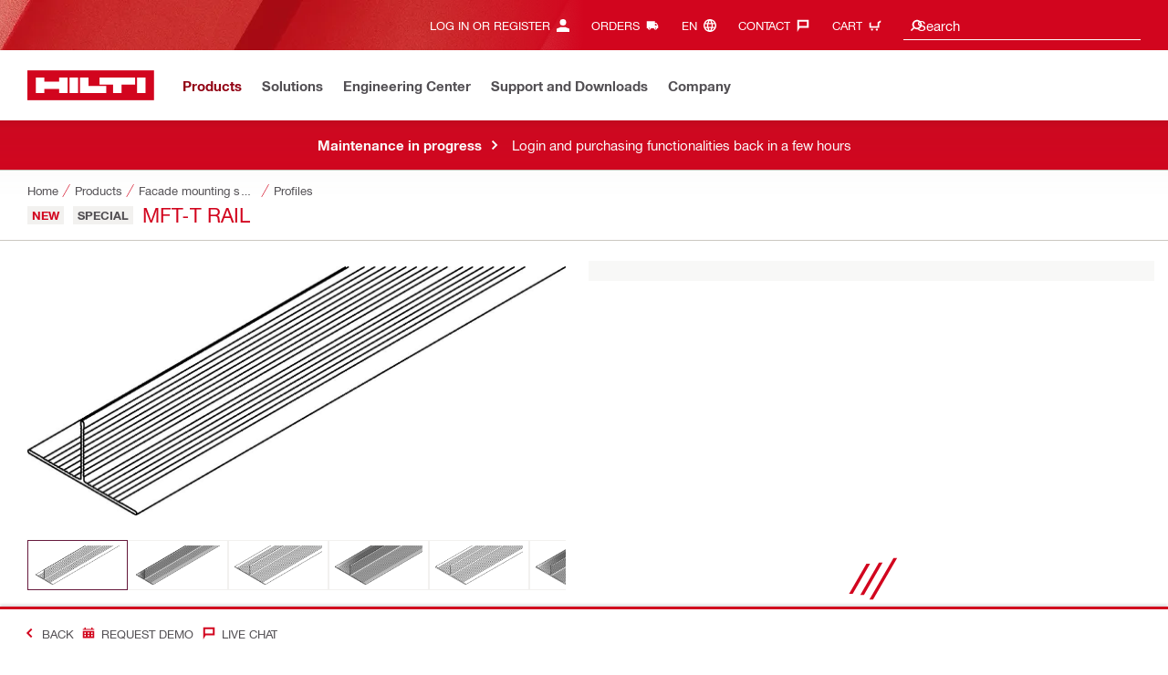

--- FILE ---
content_type: text/html; charset=utf-8
request_url: https://www.hilti.ca/c/CLS_FACADE_MOUNTING_SYSTEMS/CLS_PROFILES/r14040905
body_size: 36570
content:
<!DOCTYPE html><html lang="en-CA" class="aem_footer_nav_xf aem_homepage_smartbar cms_editorial_feature ldt_add_cookies_for_token_refresh_for_am ldt_add_to_cart_from_spa_pages ldt_add_to_cart_mpis_validation ldt_aem_angular_integration ldt_aem_angular_recommended_products ldt_aem_child_section_full_width_grid ldt_aem_css_overlay_component ldt_aem_full_homepage ldt_aem_links_scrollto_anchors ldt_aem_mobile_table ldt_aem_product_editorial_xf_css ldt_aem_retrieve_gtm_didomi_from_universal ldt_align_page_margins ldt_block_myaccount_change_email ldt_cart_conversion_tracking ldt_cart_convert_from_tod ldt_cart_encoded_items ldt_ccmsv2_currency ldt_checkout_asiapay_for_nb_block ldt_checkout_mpis_migration ldt_checkout_shipping_conditions ldt_checkout_shipto_otp ldt_checkout_spa_routes ldt_cloud_auth_verify ldt_cnc_weblate ldt_configuration_v2 ldt_consent_collection_via_registration_service ldt_consent_tracking_on_registration_success ldt_consumable_subscription ldt_consumable_subscription_change_payment_details ldt_consumable_subscription_management_portal ldt_consumable_subscription_orders ldt_consumable_subscription_po_number ldt_consumable_subscription_withdrawal ldt_consumables_subscription_auth_finance ldt_consumables_subscription_order_confirmation ldt_consumables_subscription_quick_checkout ldt_consumables_subscription_quick_checkout_eta ldt_consumables_subscription_reporting ldt_convert_price_for_price_basis ldt_country_code_authorization_call ldt_cxml_fleet_entry ldt_cxml_soft_sub_entry ldt_delete_items_before_external_add_to_cart ldt_der_extended_join_account_text ldt_display_consent_checkbox_on_unified_registration ldt_display_country_name_on_registration_step3 ldt_domain_email_recognition ldt_domain_email_recognition_switch_to_store_config ldt_dp_guest_checkout_order_export ldt_dual_currency_migration ldt_emails_retry_sending_on_failure ldt_enable_eclass_classification ldt_escape_ids_xml ldt_evouchers ldt_evouchers_pii ldt_evouchers_winter_weeks ldt_form_complete_url ldt_get_default_accounts ldt_global_registration_redirection_flag ldt_grid_contentful ldt_guest_checkout_guidance_infobox ldt_hc_employee_id_header ldt_hdms_apigw_country_specific_domains ldt_hdms_apigw_domain_check_clientside ldt_hdms_compare_overlay ldt_hdms_customer_connectivity_services ldt_hdms_favorite_list_product_replacements ldt_hdms_favorite_list_use_new_details_page ldt_hdms_favorite_lists_overview_refactor ldt_hdms_favorite_lists_quantity_input_unit ldt_hdms_ga_performance ldt_hdms_recently_purchased_items_filters ldt_hdms_redis_compression ldt_hide_price_on_product_recommendations ldt_i18next_v4 ldt_ids_punchout_oauth_call_pwd_param ldt_idspunchout_delete_cart ldt_include_query_params_to_silent_login_state_for_am ldt_invalidate_caches_on_toggle_change ldt_limit_product_reco_appearance ldt_load_recaptcha_script_on_contact_center_open ldt_location_banner_disable_timestamp_rule ldt_maintenance_mode ldt_mif_flag_base_store ldt_mif_use_mpis ldt_mobile_ngc_product_page ldt_ngc_cart_be_enhancements ldt_ngc_request_user_management_activation_email ldt_ngc_request_user_management_contact_deletion_email ldt_ngc_scan_shop ldt_optimized_suggested_action_flyout_rules ldt_order_history_display_fleet_tod ldt_order_history_reason ldt_pd_customer_service_email_sender ldt_pdp_autoscaler_enabled ldt_pdp_import_multithreaded ldt_pdp_import_multithreaded_processing ldt_pdp_import_running_flag ldt_peak_tool_am_ordering ldt_product_list_page_marketing_consent ldt_product_page_autosuggest_fix ldt_product_page_marketing_consent ldt_product_page_new_prices_api ldt_product_page_performance ldt_product_recommendations_add_to_cart_overlay ldt_punchout_cart_cookie ldt_punchout_cookie_check ldt_punchout_dynamic_login ldt_punchout_oauth_call ldt_punchout_page ldt_punchout_sso_cookie ldt_quick_checkout ldt_quick_checkout_billto_alternative_strategy ldt_quick_checkout_cart_calculation_state ldt_quick_checkout_quote_conversion ldt_quick_checkout_shipto_alternative_strategy ldt_quick_item_entry_hp_loading_animation ldt_redirect_to_correct_categories_structure ldt_registration_guard_user_type_check_enhancement ldt_scalable_guest_checkout_address_validation ldt_search_on_der_page ldt_search_reranking_permanent ldt_sequential_registration_guards ldt_smart_quantity_limit_refactor ldt_software_selling_mid_term_current_option ldt_software_selling_mid_term_selector ldt_software_selling_monthly_favlist_add_to_cart ldt_storage_configurator_page ldt_storage_configurator_show_dimensions ldt_storage_configurator_show_prices ldt_subscription_portal_delayed_billing ldt_subscription_portal_manage_users_am ldt_subscription_portal_manage_users_change_sub ldt_subscription_portal_manage_users_pagination ldt_subscription_portal_mid_term_refactor ldt_subscription_portal_smart ldt_subscription_th_calendar ldt_subscriptions_portal_download_users ldt_subscriptions_portal_mid_term_order_block ldt_subscritpion_mid_term_effective_date_fix ldt_subscritpion_restart_trial ldt_subscritpion_smart_confirmation_message ldt_sync_contact_id_cookie_for_am ldt_sync_customer_id_cookie_for_am ldt_tod_mobile_app ldt_tod_ordering ldt_tpm_econtracting_flexible_billing ldt_tpm_hdms_change_cost_center_process_v2 ldt_tpm_hdms_change_tool_labels_process_v2 ldt_tpm_hdms_fast_tools_exchange_process_email_v2 ldt_tpm_hdms_global_labelling_component_improvements ldt_tpm_hdms_repair_tracking_edit_pickup ldt_tpm_hdms_repair_tracking_edit_pickup_v2 ldt_tpm_hdms_repair_tracking_po_document_v2 ldt_tpm_hdms_tools_change_labels_process_email_v2 ldt_tpm_hdms_tools_cost_center_process_email_v2 ldt_tpm_hdms_tools_extend_children_serial_number ldt_tpm_hdms_tools_extend_process_v2 ldt_tpm_hdms_tools_lost_stolen_process_email_v2 ldt_tpm_hdms_tools_lost_stolen_process_v2 ldt_tpm_hdms_tools_renew_delivery_type ldt_tpm_hdms_tools_renew_process_email_v2 ldt_tpm_hdms_tools_renew_process_v2 ldt_tpm_hdms_tools_reorder_labels_process_email_v2 ldt_tpm_hdms_tools_reorder_labels_process_v2 ldt_use_pricev2_street_prices_s4 ldt_use_replace_cart_mutation ldt_voucher_cleanup_cart_page ldt_website_revamp" dir="ltr"><head><script class="ng-star-inserted">
      (function(h,o,u,n,d){h=h[d]=h[d]||{q:[],onReady:function(c){h.q.push(c);}};
      d=o.createElement(u);d.async=1;d.src=n;n=o.getElementsByTagName(u)[0];n.parentNode.insertBefore(d,n);
      })(window,document,'script','https://www.datadoghq-browser-agent.com/eu1/v5/datadog-rum-slim.js','DD_RUM');
      (w => {w.DD_RUM.onReady(() => {
        w.DD_RUM.init({
          clientToken: '-',
          applicationId: 'a8e90d17-8a7a-46e6-9c5a-edc6c7137511',
          service: 'hol-prod',
          env: 'prod',
          version: 'r2025-45',
          site: 'datadoghq.eu',
          sessionSampleRate: 30,
          sessionReplaySampleRate: 0,
          telemetrySampleRate: 0,
          trackResources: true,
          trackLongTasks: true,
          traceSampleRate: 10,
          traceContextInjection: 'sampled',
          trackingConsent: 'not-granted',
          enableExperimentalFeatures: [],
          proxy: options => {
            const params = new URLSearchParams(options.parameters);
            params.delete('dd-api-key');
            return `${window.origin}/telemetry/rum${options.path}?${params.toString()}`;
          },
          allowedTracingUrls: [
            { match: /^https:\/\/[a-z0-9\.-]+\.hilti\.(?:co\.|com\.)*[a-z]{2,3}/i, propagatorTypes: ['tracecontext'] }
          ]
        });
      });
      })(window);
      </script><script id="didomiScript" class="ng-star-inserted">
      window.gdprAppliesGlobally=true;(function(){function a(e){if(!window.frames[e]){if(document.body&&document.body.firstChild){var t=document.body;
      var n=document.createElement("iframe");n.style.display="none";n.name=e;n.title=e;t.insertBefore(n,t.firstChild)}
      else{setTimeout(function(){a(e)},5)}}}function e(n,r,o,c,s){function e(e,t,n,a){if(typeof n!=="function"){return}if(!window[r]){window[r]=[]}var i=false;
      if(s){i=s(e,t,n)}if(!i){window[r].push({command:e,parameter:t,callback:n,version:a})}}e.stub=true;
      function t(a){if(!window[n]||window[n].stub!==true){return}if(!a.data){return}
      var i=typeof a.data==="string";var e;try{e=i?JSON.parse(a.data):a.data}catch(t){return}if(e[o]){var r=e[o];window[n](r.command,r.parameter,function(e,t){
      var n={};n[c]={returnValue:e,success:t,callId:r.callId};a.source.postMessage(i?JSON.stringify(n):n,"*")},r.version)}}
      if(typeof window[n]!=="function"){window[n]=e;if(window.addEventListener){window.addEventListener("message",t,false)}else{window.attachEvent("onmessage",t)}}}
      e("__tcfapi","__tcfapiBuffer","__tcfapiCall","__tcfapiReturn");a("__tcfapiLocator");(function(e){
      var t=document.createElement("script");t.id="spcloader";t.type="text/javascript";t.async=true;
      t.src="https://sdk.privacy-center.org/"+e+"/loader.js?target="+document.location.hostname;t.charset="utf-8";var n=document.getElementsByTagName("script")[0];
      n.parentNode.insertBefore(t,n)})("f1c7437c-9b22-4112-8e35-4a9f829a423d")})();

      window.didomiConfig = {
        languages: {
          enabled: ['en'],
          default: 'en'
        },
        
        app: {
          privacyPolicyURL: 'https://www.hilti.ca/content/hilti/W1/CA/en/company/legal-and-footer-information/privacy-policy.html#noPopup',
        },
        user: {
          bots: {
            consentRequired: false,
            types: ['crawlers', 'performance']
          }
        }
      }
    </script>
    <meta charset="utf-8">
    <title>MFT-T Rail - Profiles - Hilti Canada</title>
    <meta name="viewport" content="width=device-width, initial-scale=1">
    <meta name="mobile-web-app-capable" content="yes">
    <link rel="icon" type="image/x-icon" href="/static/ui/assets/images/favicon.ico">
    <link rel="shortcut icon" type="image/x-icon" href="/static/ui/assets/images/favicon.ico">
    <link rel="apple-touch-icon" href="/static/ui/assets/images/hilti-icon-180.png">
    <link rel="preload" href="/static/ui/assets/fonts/HiltiRoman-latin.woff2" as="font" type="font/woff2" crossorigin="anonymous">
    <link rel="preload" href="/static/ui/assets/fonts/HiltiBold-latin.woff2" as="font" type="font/woff2" crossorigin="anonymous">
    <link rel="stylesheet" href="/static/ui/assets/fonts/fonts.css" crossorigin="anonymous">
  <link rel="stylesheet" href="/static/ui/contents/R2025-45/styles.ngc.css"><script>
      window.dataLayer = [];
    </script><script id="gtmScript">
      (function(w,d,s,l,i){w[l]=w[l]||[];w[l].push({'gtm.start':
      new Date().getTime(),event:'gtm.js'});var f=d.getElementsByTagName(s)[0],
      j=d.createElement(s),dl=l!='dataLayer'?'&l='+l:'';j.async=true;j.src=
      '//www.googletagmanager.com/gtm.js?id='+i+dl;var n=d.querySelector('[nonce]');
      n&&j.setAttribute('nonce',n.nonce||n.getAttribute('nonce'));f.parentNode.insertBefore(j,f);
      })(window,document,'script','dataLayer','GTM-NTT568');
    </script><script>
    document.addEventListener('DOMContentLoaded', () =>
      document.body.style.setProperty('--scrollbar-width',`${window.innerWidth - document.body.clientWidth}px`)
    );
    </script><style ng-app-id="hdms-website">[_nghost-hdms-website-c331460245]{display:contents}</style><style ng-app-id="hdms-website">[_nghost-hdms-website-c1240066373]{display:block}</style><style ng-app-id="hdms-website">[_nghost-hdms-website-c446162324]{display:block}[_nghost-hdms-website-c446162324]   .bg-red-gradient[_ngcontent-hdms-website-c446162324]{background-image:linear-gradient(180deg,#bd051c 0,#d2051e 8.25rem)}[_nghost-hdms-website-c446162324]   .bg-red-gradient.link-columns[_ngcontent-hdms-website-c446162324]{box-shadow:inset 0 .625rem .625rem -.625rem #00000026}@media (min-width: 90rem){[_nghost-hdms-website-c446162324]   .bg-red-gradient.link-columns[_ngcontent-hdms-website-c446162324]{box-shadow:inset .625rem 0 .625rem -.625rem #00000026}:root[dir=rtl]   [_nghost-hdms-website-c446162324]   .bg-red-gradient.link-columns[_ngcontent-hdms-website-c446162324]{box-shadow:inset -.625rem 0 .625rem -.625rem #00000026}}[_nghost-hdms-website-c446162324]   .bg-box[_ngcontent-hdms-website-c446162324]{position:relative}[_nghost-hdms-website-c446162324]   .bg-box[_ngcontent-hdms-website-c446162324]:before{content:"";display:block;position:absolute;inset-inline-start:0;height:100%;width:100%;background-position:-20rem -2.0625rem;background-image:var(--bg-toolbox-image-url)}:root[dir=rtl]   [_nghost-hdms-website-c446162324]   .bg-box[_ngcontent-hdms-website-c446162324]:before{transform:scaleX(-1)}@media (min-width: 64rem){[_nghost-hdms-website-c446162324]   .bg-box[_ngcontent-hdms-website-c446162324]:before{background-position-x:-19.6875rem}}@media (min-width: 90rem){[_nghost-hdms-website-c446162324]   .bg-box[_ngcontent-hdms-website-c446162324]:before{width:50%;background-position:-16.875rem 0}}@media (min-width: 120rem){[_nghost-hdms-website-c446162324]   .bg-box[_ngcontent-hdms-website-c446162324]:before{background-position-x:calc(-16.875rem - ((120rem - 100vw)/2))}}[_nghost-hdms-website-c446162324]   .content-columns[_ngcontent-hdms-website-c446162324]{position:relative}@media (min-width: 90rem){[_nghost-hdms-website-c446162324]   .content-columns[_ngcontent-hdms-website-c446162324]{display:grid;grid-template-columns:calc(33% - 1.5625rem) auto}}[_nghost-hdms-website-c446162324]   .link-columns[_ngcontent-hdms-website-c446162324]{display:grid;grid-column-gap:2.5rem;padding-top:2.0625rem;padding-bottom:2.0625rem}@media (max-width: 89.99875rem){[_nghost-hdms-website-c446162324]   .link-columns[_ngcontent-hdms-website-c446162324]{margin-left:-1.875rem;margin-right:-1.875rem;padding-left:1.875rem;padding-right:1.875rem}}@media (max-width: 63.99875rem){[_nghost-hdms-website-c446162324]   .link-columns[_ngcontent-hdms-website-c446162324]{margin-left:-1.5625rem;margin-right:-1.5625rem;padding-left:1.5625rem;padding-right:1.5625rem}}@media (min-width: 64rem){[_nghost-hdms-website-c446162324]   .link-columns[_ngcontent-hdms-website-c446162324]{grid-template-columns:1fr 1fr 1fr 1fr;padding-top:2.75rem;padding-bottom:2.0625rem}}@media (min-width: 90rem){[_nghost-hdms-website-c446162324]   .link-columns[_ngcontent-hdms-website-c446162324]{padding-inline-start:2.5rem}}[_nghost-hdms-website-c446162324]   .basic-link-container[_ngcontent-hdms-website-c446162324]   li[_ngcontent-hdms-website-c446162324]{display:flex;margin-bottom:.6875rem}[_nghost-hdms-website-c446162324]   .basic-link-container[_ngcontent-hdms-website-c446162324]   a.basic-link[_ngcontent-hdms-website-c446162324]{font-weight:400;font-size:.8125rem;line-height:1.375rem;text-decoration:none}[_nghost-hdms-website-c446162324]   .basic-link-container[_ngcontent-hdms-website-c446162324]   a.basic-link[_ngcontent-hdms-website-c446162324]:hover, [_nghost-hdms-website-c446162324]   .basic-link-container[_ngcontent-hdms-website-c446162324]   a.basic-link[_ngcontent-hdms-website-c446162324]:focus{text-decoration:underline}@media (min-width: 64rem){[_nghost-hdms-website-c446162324]   .basic-link-container[_ngcontent-hdms-website-c446162324]{display:flex;flex-direction:row;flex-wrap:wrap}[_nghost-hdms-website-c446162324]   .basic-link-container[_ngcontent-hdms-website-c446162324]   li[_ngcontent-hdms-website-c446162324]{margin-bottom:0}}.modal-open[_nghost-hdms-website-c446162324]   .footer-contents[_ngcontent-hdms-website-c446162324], .modal-open   [_nghost-hdms-website-c446162324]   .footer-contents[_ngcontent-hdms-website-c446162324]{width:100vw;padding-inline-end:var(--scrollbar-width, 20px)}</style><style ng-app-id="hdms-website">[_nghost-hdms-website-c814028370]{display:none}@media screen and (min-width: 64rem){.global-banner-container[_nghost-hdms-website-c814028370]{display:block}}.hdms-page-preloader-active.navigate:not(.modal-open)[_nghost-hdms-website-c814028370], .hdms-page-preloader-active.navigate:not(.modal-open)   [_nghost-hdms-website-c814028370]{z-index:10000;position:relative}</style><style ng-app-id="hdms-website">.btn-tertiary-option[_nghost-hdms-website-c3730675470], .btn-tertiary-option   [_nghost-hdms-website-c3730675470], .btn-tertiary-minor-borderless-neutraldark[_nghost-hdms-website-c3730675470], .btn-tertiary-minor-borderless-neutraldark   [_nghost-hdms-website-c3730675470], .btn-tertiary-minor[_nghost-hdms-website-c3730675470], .btn-tertiary-minor   [_nghost-hdms-website-c3730675470], .btn-tertiary-minor-borderless[_nghost-hdms-website-c3730675470], .btn-tertiary-minor-borderless   [_nghost-hdms-website-c3730675470], .btn-tertiary-major[_nghost-hdms-website-c3730675470], .btn-tertiary-major   [_nghost-hdms-website-c3730675470], .svg-icon-border[_nghost-hdms-website-c3730675470]{width:2.0625rem;min-width:2.0625rem;height:2.0625rem;display:inline-flex;align-items:center;justify-content:center;border:.0625rem solid #cbc8c1;border-radius:0}[_nghost-hdms-website-c3730675470]{display:inline-block;line-height:0;color:var(--svg-host-color, inherit);fill:var(--svg-host-color, currentColor);transition:color .25s,fill .25s}[_nghost-hdms-website-c3730675470]   .svg-icon[_ngcontent-hdms-website-c3730675470]{display:inline-block;width:1.125rem;height:1.125rem;line-height:inherit;color:var(--svg-icon-color, inherit);fill:var(--svg-icon-color, currentColor)}[_nghost-hdms-website-c3730675470]   .svg-icon.inherit-color[_ngcontent-hdms-website-c3730675470]{color:inherit!important;fill:currentColor!important}[_nghost-hdms-website-c3730675470]   .svg-icon-size-small[_ngcontent-hdms-website-c3730675470]{padding:.125rem}[_nghost-hdms-website-c3730675470]   .svg-icon-size-scalable[_ngcontent-hdms-website-c3730675470]{padding:15%}@media (max-width: 63.99875rem){[_nghost-hdms-website-c3730675470]   .svg-icon-size-responsive[_ngcontent-hdms-website-c3730675470]{padding:0}}.shrd-uic-text   [_nghost-hdms-website-c3730675470]   .svg-icon[_ngcontent-hdms-website-c3730675470]{flex-shrink:0}.shrd-uic-text   [_nghost-hdms-website-c3730675470]:first-child{margin-inline-end:.3125rem}.shrd-uic-text   [_nghost-hdms-website-c3730675470]:nth-child(n+2){margin-inline-start:.3125rem}.btn   [_nghost-hdms-website-c3730675470]{transition:background-color .25s linear}@media (prefers-reduced-motion: reduce){.btn   [_nghost-hdms-website-c3730675470]{transition:none}}.btn   [_nghost-hdms-website-c3730675470]   .svg-icon[_ngcontent-hdms-website-c3730675470]{pointer-events:none}@media (max-width: 63.99875rem){.btn-tertiary-major   [_nghost-hdms-website-c3730675470]:not(.keep-dimensions), .btn-tertiary-minor   [_nghost-hdms-website-c3730675470]:not(.keep-dimensions), .btn-tertiary-minor-borderless   [_nghost-hdms-website-c3730675470]:not(.keep-dimensions), .btn-tertiary-option   [_nghost-hdms-website-c3730675470]:not(.keep-dimensions), .btn-tertiary-minor-borderless-neutraldark   [_nghost-hdms-website-c3730675470]:not(.keep-dimensions){height:2.75rem;width:2.75rem;min-width:2.75rem}}.message-close-btn.btn-tertiary-minor[_nghost-hdms-website-c3730675470]   .svg-icon[_ngcontent-hdms-website-c3730675470], .message-close-btn.btn-tertiary-minor   [_nghost-hdms-website-c3730675470]   .svg-icon[_ngcontent-hdms-website-c3730675470], .info-box-close-btn.btn-tertiary-minor[_nghost-hdms-website-c3730675470]   .svg-icon[_ngcontent-hdms-website-c3730675470], .info-box-close-btn.btn-tertiary-minor   [_nghost-hdms-website-c3730675470]   .svg-icon[_ngcontent-hdms-website-c3730675470]{--svg-icon-color: #524f53 !important}.message-close-btn.btn-tertiary-minor:hover[_nghost-hdms-website-c3730675470]   .svg-icon[_ngcontent-hdms-website-c3730675470], .message-close-btn.btn-tertiary-minor:hover   [_nghost-hdms-website-c3730675470]   .svg-icon[_ngcontent-hdms-website-c3730675470], .info-box-close-btn.btn-tertiary-minor:hover[_nghost-hdms-website-c3730675470]   .svg-icon[_ngcontent-hdms-website-c3730675470], .info-box-close-btn.btn-tertiary-minor:hover   [_nghost-hdms-website-c3730675470]   .svg-icon[_ngcontent-hdms-website-c3730675470]{--svg-icon-color: #ab0115 !important}.btn-dropdown:active[_nghost-hdms-website-c3730675470]   .svg-icon[_ngcontent-hdms-website-c3730675470], .btn-dropdown:active   [_nghost-hdms-website-c3730675470]   .svg-icon[_ngcontent-hdms-website-c3730675470]{transform:rotate(180deg)}.btn-tertiary[_nghost-hdms-website-c3730675470]   .svg-icon[_ngcontent-hdms-website-c3730675470], .btn-tertiary   [_nghost-hdms-website-c3730675470]   .svg-icon[_ngcontent-hdms-website-c3730675470], .btn-tertiary-flyout[_nghost-hdms-website-c3730675470]   .svg-icon[_ngcontent-hdms-website-c3730675470], .btn-tertiary-flyout   [_nghost-hdms-website-c3730675470]   .svg-icon[_ngcontent-hdms-website-c3730675470], .btn-tertiary-trivial-text-bold[_nghost-hdms-website-c3730675470]   .svg-icon[_ngcontent-hdms-website-c3730675470], .btn-tertiary-trivial-text-bold   [_nghost-hdms-website-c3730675470]   .svg-icon[_ngcontent-hdms-website-c3730675470]{--svg-icon-color: #d2051e}.btn-tertiary.selected[_nghost-hdms-website-c3730675470]   .svg-icon[_ngcontent-hdms-website-c3730675470], .btn-tertiary.selected   [_nghost-hdms-website-c3730675470]   .svg-icon[_ngcontent-hdms-website-c3730675470], .btn-tertiary-flyout.selected[_nghost-hdms-website-c3730675470]   .svg-icon[_ngcontent-hdms-website-c3730675470], .btn-tertiary-flyout.selected   [_nghost-hdms-website-c3730675470]   .svg-icon[_ngcontent-hdms-website-c3730675470], .btn-tertiary-trivial-text-bold.selected[_nghost-hdms-website-c3730675470]   .svg-icon[_ngcontent-hdms-website-c3730675470], .btn-tertiary-trivial-text-bold.selected   [_nghost-hdms-website-c3730675470]   .svg-icon[_ngcontent-hdms-website-c3730675470]{--svg-icon-color: #d2051e}.btn-tertiary:hover[_nghost-hdms-website-c3730675470]   .svg-icon[_ngcontent-hdms-website-c3730675470], .btn-tertiary:hover   [_nghost-hdms-website-c3730675470]   .svg-icon[_ngcontent-hdms-website-c3730675470], .btn-tertiary-flyout:hover[_nghost-hdms-website-c3730675470]   .svg-icon[_ngcontent-hdms-website-c3730675470], .btn-tertiary-flyout:hover   [_nghost-hdms-website-c3730675470]   .svg-icon[_ngcontent-hdms-website-c3730675470], .btn-tertiary-trivial-text-bold:hover[_nghost-hdms-website-c3730675470]   .svg-icon[_ngcontent-hdms-website-c3730675470], .btn-tertiary-trivial-text-bold:hover   [_nghost-hdms-website-c3730675470]   .svg-icon[_ngcontent-hdms-website-c3730675470], .btn-tertiary:focus[_nghost-hdms-website-c3730675470]   .svg-icon[_ngcontent-hdms-website-c3730675470], .btn-tertiary:focus   [_nghost-hdms-website-c3730675470]   .svg-icon[_ngcontent-hdms-website-c3730675470], .btn-tertiary-flyout:focus[_nghost-hdms-website-c3730675470]   .svg-icon[_ngcontent-hdms-website-c3730675470], .btn-tertiary-flyout:focus   [_nghost-hdms-website-c3730675470]   .svg-icon[_ngcontent-hdms-website-c3730675470], .btn-tertiary-trivial-text-bold:focus[_nghost-hdms-website-c3730675470]   .svg-icon[_ngcontent-hdms-website-c3730675470], .btn-tertiary-trivial-text-bold:focus   [_nghost-hdms-website-c3730675470]   .svg-icon[_ngcontent-hdms-website-c3730675470]{--svg-icon-color: #ab0115}.btn-tertiary:disabled[_nghost-hdms-website-c3730675470]   .svg-icon[_ngcontent-hdms-website-c3730675470], .btn-tertiary:disabled   [_nghost-hdms-website-c3730675470]   .svg-icon[_ngcontent-hdms-website-c3730675470], .btn-tertiary.disabled[_nghost-hdms-website-c3730675470]   .svg-icon[_ngcontent-hdms-website-c3730675470], .btn-tertiary.disabled   [_nghost-hdms-website-c3730675470]   .svg-icon[_ngcontent-hdms-website-c3730675470], .btn-tertiary-trivial-text-bold:disabled[_nghost-hdms-website-c3730675470]   .svg-icon[_ngcontent-hdms-website-c3730675470], .btn-tertiary-trivial-text-bold:disabled   [_nghost-hdms-website-c3730675470]   .svg-icon[_ngcontent-hdms-website-c3730675470]{--svg-icon-color: #bab9ba}.btn-tertiary:not(:disabled):not(.disabled):active[_nghost-hdms-website-c3730675470]   .svg-icon[_ngcontent-hdms-website-c3730675470], .btn-tertiary:not(:disabled):not(.disabled):active   [_nghost-hdms-website-c3730675470]   .svg-icon[_ngcontent-hdms-website-c3730675470], .btn-tertiary:not(:disabled):not(.disabled).active[_nghost-hdms-website-c3730675470]   .svg-icon[_ngcontent-hdms-website-c3730675470], .btn-tertiary:not(:disabled):not(.disabled).active   [_nghost-hdms-website-c3730675470]   .svg-icon[_ngcontent-hdms-website-c3730675470], .btn-tertiary-flyout:not(:disabled):not(.disabled):active[_nghost-hdms-website-c3730675470]   .svg-icon[_ngcontent-hdms-website-c3730675470], .btn-tertiary-flyout:not(:disabled):not(.disabled):active   [_nghost-hdms-website-c3730675470]   .svg-icon[_ngcontent-hdms-website-c3730675470], .btn-tertiary-flyout:not(:disabled):not(.disabled).active[_nghost-hdms-website-c3730675470]   .svg-icon[_ngcontent-hdms-website-c3730675470], .btn-tertiary-flyout:not(:disabled):not(.disabled).active   [_nghost-hdms-website-c3730675470]   .svg-icon[_ngcontent-hdms-website-c3730675470], .btn-tertiary-trivial-text-bold:not(:disabled):not(.disabled):active[_nghost-hdms-website-c3730675470]   .svg-icon[_ngcontent-hdms-website-c3730675470], .btn-tertiary-trivial-text-bold:not(:disabled):not(.disabled):active   [_nghost-hdms-website-c3730675470]   .svg-icon[_ngcontent-hdms-website-c3730675470], .btn-tertiary-trivial-text-bold:not(:disabled):not(.disabled).active[_nghost-hdms-website-c3730675470]   .svg-icon[_ngcontent-hdms-website-c3730675470], .btn-tertiary-trivial-text-bold:not(:disabled):not(.disabled).active   [_nghost-hdms-website-c3730675470]   .svg-icon[_ngcontent-hdms-website-c3730675470]{--svg-icon-color: #920314}.btn-tertiary-major[_nghost-hdms-website-c3730675470], .btn-tertiary-major   [_nghost-hdms-website-c3730675470]{background-color:#d2051e;border-color:#d2051e}.btn-tertiary-major[_nghost-hdms-website-c3730675470]   .svg-icon[_ngcontent-hdms-website-c3730675470], .btn-tertiary-major   [_nghost-hdms-website-c3730675470]   .svg-icon[_ngcontent-hdms-website-c3730675470]{--svg-icon-color: #fff}.btn-tertiary-major.selected[_nghost-hdms-website-c3730675470], .btn-tertiary-major.selected   [_nghost-hdms-website-c3730675470]{background-color:#d2051e;border-color:#d2051e}.btn-tertiary-major:hover[_nghost-hdms-website-c3730675470], .btn-tertiary-major:hover   [_nghost-hdms-website-c3730675470], .btn-tertiary-major:focus[_nghost-hdms-website-c3730675470], .btn-tertiary-major:focus   [_nghost-hdms-website-c3730675470]{background-color:#ab0115;border-color:#ab0115}.btn-tertiary-major:disabled[_nghost-hdms-website-c3730675470], .btn-tertiary-major:disabled   [_nghost-hdms-website-c3730675470], .btn-tertiary-major.disabled[_nghost-hdms-website-c3730675470], .btn-tertiary-major.disabled   [_nghost-hdms-website-c3730675470]{background-color:#bab9ba;border-color:#bab9ba}.btn-tertiary-major:not(:disabled):not(.disabled):active[_nghost-hdms-website-c3730675470], .btn-tertiary-major:not(:disabled):not(.disabled):active   [_nghost-hdms-website-c3730675470], .btn-tertiary-major:not(:disabled):not(.disabled).active[_nghost-hdms-website-c3730675470], .btn-tertiary-major:not(:disabled):not(.disabled).active   [_nghost-hdms-website-c3730675470]{background-color:#920314;border-color:#920314}.btn-tertiary-minor[_nghost-hdms-website-c3730675470], .btn-tertiary-minor   [_nghost-hdms-website-c3730675470], .btn-tertiary-minor-borderless[_nghost-hdms-website-c3730675470], .btn-tertiary-minor-borderless   [_nghost-hdms-website-c3730675470]{border-color:#d2051e}.btn-tertiary-minor[_nghost-hdms-website-c3730675470]   .svg-icon[_ngcontent-hdms-website-c3730675470], .btn-tertiary-minor   [_nghost-hdms-website-c3730675470]   .svg-icon[_ngcontent-hdms-website-c3730675470], .btn-tertiary-minor-borderless[_nghost-hdms-website-c3730675470]   .svg-icon[_ngcontent-hdms-website-c3730675470], .btn-tertiary-minor-borderless   [_nghost-hdms-website-c3730675470]   .svg-icon[_ngcontent-hdms-website-c3730675470]{--svg-icon-color: #d2051e}.btn-tertiary-minor.selected[_nghost-hdms-website-c3730675470], .btn-tertiary-minor.selected   [_nghost-hdms-website-c3730675470], .btn-tertiary-minor-borderless.selected[_nghost-hdms-website-c3730675470], .btn-tertiary-minor-borderless.selected   [_nghost-hdms-website-c3730675470]{border-color:#d2051e}.btn-tertiary-minor.selected[_nghost-hdms-website-c3730675470]   .svg-icon[_ngcontent-hdms-website-c3730675470], .btn-tertiary-minor.selected   [_nghost-hdms-website-c3730675470]   .svg-icon[_ngcontent-hdms-website-c3730675470], .btn-tertiary-minor-borderless.selected[_nghost-hdms-website-c3730675470]   .svg-icon[_ngcontent-hdms-website-c3730675470], .btn-tertiary-minor-borderless.selected   [_nghost-hdms-website-c3730675470]   .svg-icon[_ngcontent-hdms-website-c3730675470]{--svg-icon-color: #d2051e}.btn-tertiary-minor:hover[_nghost-hdms-website-c3730675470], .btn-tertiary-minor:hover   [_nghost-hdms-website-c3730675470], .btn-tertiary-minor-borderless:hover[_nghost-hdms-website-c3730675470], .btn-tertiary-minor-borderless:hover   [_nghost-hdms-website-c3730675470], .btn-tertiary-minor:focus[_nghost-hdms-website-c3730675470], .btn-tertiary-minor:focus   [_nghost-hdms-website-c3730675470], .btn-tertiary-minor-borderless:focus[_nghost-hdms-website-c3730675470], .btn-tertiary-minor-borderless:focus   [_nghost-hdms-website-c3730675470]{border-color:#ab0115}.btn-tertiary-minor:hover[_nghost-hdms-website-c3730675470]   .svg-icon[_ngcontent-hdms-website-c3730675470], .btn-tertiary-minor:hover   [_nghost-hdms-website-c3730675470]   .svg-icon[_ngcontent-hdms-website-c3730675470], .btn-tertiary-minor-borderless:hover[_nghost-hdms-website-c3730675470]   .svg-icon[_ngcontent-hdms-website-c3730675470], .btn-tertiary-minor-borderless:hover   [_nghost-hdms-website-c3730675470]   .svg-icon[_ngcontent-hdms-website-c3730675470], .btn-tertiary-minor:focus[_nghost-hdms-website-c3730675470]   .svg-icon[_ngcontent-hdms-website-c3730675470], .btn-tertiary-minor:focus   [_nghost-hdms-website-c3730675470]   .svg-icon[_ngcontent-hdms-website-c3730675470], .btn-tertiary-minor-borderless:focus[_nghost-hdms-website-c3730675470]   .svg-icon[_ngcontent-hdms-website-c3730675470], .btn-tertiary-minor-borderless:focus   [_nghost-hdms-website-c3730675470]   .svg-icon[_ngcontent-hdms-website-c3730675470]{--svg-icon-color: #ab0115}.btn-tertiary-minor:disabled[_nghost-hdms-website-c3730675470], .btn-tertiary-minor:disabled   [_nghost-hdms-website-c3730675470], .btn-tertiary-minor-borderless:disabled[_nghost-hdms-website-c3730675470], .btn-tertiary-minor-borderless:disabled   [_nghost-hdms-website-c3730675470], .btn-tertiary-minor-borderless.disabled[_nghost-hdms-website-c3730675470], .btn-tertiary-minor-borderless.disabled   [_nghost-hdms-website-c3730675470]{border-color:#bab9ba}.btn-tertiary-minor:disabled[_nghost-hdms-website-c3730675470]   .svg-icon[_ngcontent-hdms-website-c3730675470], .btn-tertiary-minor:disabled   [_nghost-hdms-website-c3730675470]   .svg-icon[_ngcontent-hdms-website-c3730675470], .btn-tertiary-minor-borderless:disabled[_nghost-hdms-website-c3730675470]   .svg-icon[_ngcontent-hdms-website-c3730675470], .btn-tertiary-minor-borderless:disabled   [_nghost-hdms-website-c3730675470]   .svg-icon[_ngcontent-hdms-website-c3730675470], .btn-tertiary-minor-borderless.disabled[_nghost-hdms-website-c3730675470]   .svg-icon[_ngcontent-hdms-website-c3730675470], .btn-tertiary-minor-borderless.disabled   [_nghost-hdms-website-c3730675470]   .svg-icon[_ngcontent-hdms-website-c3730675470]{--svg-icon-color: #bab9ba}.btn-tertiary-minor:not(:disabled):not(.disabled):active[_nghost-hdms-website-c3730675470], .btn-tertiary-minor:not(:disabled):not(.disabled):active   [_nghost-hdms-website-c3730675470], .btn-tertiary-minor:not(:disabled):not(.disabled).active[_nghost-hdms-website-c3730675470], .btn-tertiary-minor:not(:disabled):not(.disabled).active   [_nghost-hdms-website-c3730675470], .btn-tertiary-minor-borderless:not(:disabled):not(.disabled).active[_nghost-hdms-website-c3730675470], .btn-tertiary-minor-borderless:not(:disabled):not(.disabled).active   [_nghost-hdms-website-c3730675470], .btn-tertiary-minor-borderless:not(:disabled):not(.disabled):active[_nghost-hdms-website-c3730675470], .btn-tertiary-minor-borderless:not(:disabled):not(.disabled):active   [_nghost-hdms-website-c3730675470]{border-color:#920314}.btn-tertiary-minor:not(:disabled):not(.disabled):active[_nghost-hdms-website-c3730675470]   .svg-icon[_ngcontent-hdms-website-c3730675470], .btn-tertiary-minor:not(:disabled):not(.disabled):active   [_nghost-hdms-website-c3730675470]   .svg-icon[_ngcontent-hdms-website-c3730675470], .btn-tertiary-minor:not(:disabled):not(.disabled).active[_nghost-hdms-website-c3730675470]   .svg-icon[_ngcontent-hdms-website-c3730675470], .btn-tertiary-minor:not(:disabled):not(.disabled).active   [_nghost-hdms-website-c3730675470]   .svg-icon[_ngcontent-hdms-website-c3730675470], .btn-tertiary-minor-borderless:not(:disabled):not(.disabled).active[_nghost-hdms-website-c3730675470]   .svg-icon[_ngcontent-hdms-website-c3730675470], .btn-tertiary-minor-borderless:not(:disabled):not(.disabled).active   [_nghost-hdms-website-c3730675470]   .svg-icon[_ngcontent-hdms-website-c3730675470], .btn-tertiary-minor-borderless:not(:disabled):not(.disabled):active[_nghost-hdms-website-c3730675470]   .svg-icon[_ngcontent-hdms-website-c3730675470], .btn-tertiary-minor-borderless:not(:disabled):not(.disabled):active   [_nghost-hdms-website-c3730675470]   .svg-icon[_ngcontent-hdms-website-c3730675470]{--svg-icon-color: #920314}.btn-tertiary-minor-borderless-neutraldark[_nghost-hdms-website-c3730675470], .btn-tertiary-minor-borderless-neutraldark   [_nghost-hdms-website-c3730675470]{border-color:#7d7565}.btn-tertiary-minor-borderless-neutraldark[_nghost-hdms-website-c3730675470]   .svg-icon[_ngcontent-hdms-website-c3730675470], .btn-tertiary-minor-borderless-neutraldark   [_nghost-hdms-website-c3730675470]   .svg-icon[_ngcontent-hdms-website-c3730675470]{--svg-icon-color: #7d7565}.btn-tertiary-minor-borderless   [_nghost-hdms-website-c3730675470], .btn-tertiary-minor-borderless-neutraldark   [_nghost-hdms-website-c3730675470]{border:none;box-shadow:none}.btn-tertiary-minor-borderless-neutraldark.selected[_nghost-hdms-website-c3730675470], .btn-tertiary-minor-borderless-neutraldark.selected   [_nghost-hdms-website-c3730675470]{border-color:#7d7565}.btn-tertiary-minor-borderless-neutraldark.selected[_nghost-hdms-website-c3730675470]   .svg-icon[_ngcontent-hdms-website-c3730675470], .btn-tertiary-minor-borderless-neutraldark.selected   [_nghost-hdms-website-c3730675470]   .svg-icon[_ngcontent-hdms-website-c3730675470]{--svg-icon-color: #7d7565}.btn-tertiary-minor-borderless-neutraldark:hover[_nghost-hdms-website-c3730675470]   .svg-icon[_ngcontent-hdms-website-c3730675470], .btn-tertiary-minor-borderless-neutraldark:hover   [_nghost-hdms-website-c3730675470]   .svg-icon[_ngcontent-hdms-website-c3730675470], .btn-tertiary-minor-borderless-neutraldark.flyout-open[_nghost-hdms-website-c3730675470]   .svg-icon[_ngcontent-hdms-website-c3730675470], .btn-tertiary-minor-borderless-neutraldark.flyout-open   [_nghost-hdms-website-c3730675470]   .svg-icon[_ngcontent-hdms-website-c3730675470], .btn-tertiary-minor-borderless-neutraldark:focus[_nghost-hdms-website-c3730675470]   .svg-icon[_ngcontent-hdms-website-c3730675470], .btn-tertiary-minor-borderless-neutraldark:focus   [_nghost-hdms-website-c3730675470]   .svg-icon[_ngcontent-hdms-website-c3730675470]{--svg-icon-color: #ab0115}.btn-tertiary-minor-borderless-neutraldark:disabled[_nghost-hdms-website-c3730675470], .btn-tertiary-minor-borderless-neutraldark:disabled   [_nghost-hdms-website-c3730675470]{border-color:#bab9ba}.btn-tertiary-minor-borderless-neutraldark:disabled[_nghost-hdms-website-c3730675470]   .svg-icon[_ngcontent-hdms-website-c3730675470], .btn-tertiary-minor-borderless-neutraldark:disabled   [_nghost-hdms-website-c3730675470]   .svg-icon[_ngcontent-hdms-website-c3730675470]{--svg-icon-color: #bab9ba}.btn-tertiary-minor-borderless-neutraldark:not(:disabled):not(.disabled):active[_nghost-hdms-website-c3730675470]   .svg-icon[_ngcontent-hdms-website-c3730675470], .btn-tertiary-minor-borderless-neutraldark:not(:disabled):not(.disabled):active   [_nghost-hdms-website-c3730675470]   .svg-icon[_ngcontent-hdms-website-c3730675470], .btn-tertiary-minor-borderless-neutraldark:not(:disabled):not(.disabled).active[_nghost-hdms-website-c3730675470]   .svg-icon[_ngcontent-hdms-website-c3730675470], .btn-tertiary-minor-borderless-neutraldark:not(:disabled):not(.disabled).active   [_nghost-hdms-website-c3730675470]   .svg-icon[_ngcontent-hdms-website-c3730675470]{--svg-icon-color: #920314}.btn-nav-list:not(:disabled):not(.disabled):not(:active):not(.active):not(:hover):not(:focus):not(.default-icon-color)[_nghost-hdms-website-c3730675470], .btn-nav-list:not(:disabled):not(.disabled):not(:active):not(.active):not(:hover):not(:focus):not(.default-icon-color)   [_nghost-hdms-website-c3730675470]{--svg-host-color: #d2051e}.shrd-uic-flyout-option[aria-selected=true][_nghost-hdms-website-c3730675470]   .svg-icon[_ngcontent-hdms-website-c3730675470], .shrd-uic-flyout-option[aria-selected=true]   [_nghost-hdms-website-c3730675470]   .svg-icon[_ngcontent-hdms-website-c3730675470], .btn-tertiary-flyout[aria-current=page][_nghost-hdms-website-c3730675470]   .svg-icon[_ngcontent-hdms-website-c3730675470], .btn-tertiary-flyout[aria-current=page]   [_nghost-hdms-website-c3730675470]   .svg-icon[_ngcontent-hdms-website-c3730675470]{--svg-icon-color: #d2051e}.is-open   .mobile-actions-toggle   [_nghost-hdms-website-c3730675470]   .svg-icon[_ngcontent-hdms-website-c3730675470]{--svg-icon-color: #47122a}.master-banner-lg:hover[_nghost-hdms-website-c3730675470]   .svg-icon[_ngcontent-hdms-website-c3730675470], .master-banner-lg:hover   [_nghost-hdms-website-c3730675470]   .svg-icon[_ngcontent-hdms-website-c3730675470]{--svg-icon-color: #ab0115}.btn-tertiary-option[_nghost-hdms-website-c3730675470], .btn-tertiary-option   [_nghost-hdms-website-c3730675470]{border:none;box-shadow:none}.btn-tertiary-option[_nghost-hdms-website-c3730675470]   .svg-icon[_ngcontent-hdms-website-c3730675470], .btn-tertiary-option   [_nghost-hdms-website-c3730675470]   .svg-icon[_ngcontent-hdms-website-c3730675470]{--svg-icon-color: #d2051e}.btn-tertiary-option:hover[_nghost-hdms-website-c3730675470]   .svg-icon[_ngcontent-hdms-website-c3730675470], .btn-tertiary-option:hover   [_nghost-hdms-website-c3730675470]   .svg-icon[_ngcontent-hdms-website-c3730675470], .btn-tertiary-option:focus[_nghost-hdms-website-c3730675470]   .svg-icon[_ngcontent-hdms-website-c3730675470], .btn-tertiary-option:focus   [_nghost-hdms-website-c3730675470]   .svg-icon[_ngcontent-hdms-website-c3730675470]{--svg-icon-color: #ab0115}.btn-tertiary-option:disabled[_nghost-hdms-website-c3730675470]   .svg-icon[_ngcontent-hdms-website-c3730675470], .btn-tertiary-option:disabled   [_nghost-hdms-website-c3730675470]   .svg-icon[_ngcontent-hdms-website-c3730675470]{--svg-icon-color: #bab9ba}</style><style ng-app-id="hdms-website">@media (max-width: 63.99875rem){.section-title.heading-md[_ngcontent-hdms-website-c3630552800]{font-size:1.125rem;line-height:1.375rem;margin-top:0;padding-top:.3125rem;padding-bottom:.375rem;margin-bottom:.6875rem}}@media (min-width: 120rem){.full-width-layout[_ngcontent-hdms-website-c3630552800]{margin-left:calc((120rem - 100vw + var(--scrollbar-width, 20px)) / 2);margin-right:calc((120rem - 100vw + var(--scrollbar-width, 20px)) / 2)}}.bg-red[_ngcontent-hdms-website-c3630552800]{position:relative}.bg-red[_ngcontent-hdms-website-c3630552800]:before{background:#d2051e;background-image:var(--bg-toolbox-image-url);background-size:cover;position:absolute;content:"";top:0;left:0;width:100%;height:100%}.bg-red.has-related-products[_ngcontent-hdms-website-c3630552800]:before{top:17.1875rem}.feature-and-applications-custom-background[_ngcontent-hdms-website-c3630552800]{position:relative}.feature-and-applications-custom-background[_ngcontent-hdms-website-c3630552800]:before{background:#fff;background-image:var(--bg-features-and-applications-image-url);background-size:cover;position:absolute;content:"";top:0;left:0;bottom:0;width:100%;background-position:0 100%}.feature-and-applications-custom-background.has-related-products[_ngcontent-hdms-website-c3630552800]:before{bottom:-17.1875rem}</style><meta name="author" content="Hilti Inc."><meta name="keywords" content="rainscreen, cladding"><meta name="description" content="T-shaped aluminum rail for assembling vertical and horizontal façade panel substructures"><meta name="robots" content="index,follow"><meta http-equiv="content-language" content="en-CA"><meta name="twitter:card" content="summary"><meta name="twitter:title" content="MFT-T Rail - Profiles - Hilti Canada"><meta name="twitter:description" content="T-shaped aluminum rail for assembling vertical and horizontal façade panel substructures"><meta name="twitter:image" content="/static/ui/assets/images/hilti-logo.svg"><meta property="og:title" content="MFT-T Rail - Profiles - Hilti Canada"><meta property="og:type" content="website"><meta property="og:description" content="T-shaped aluminum rail for assembling vertical and horizontal façade panel substructures"><meta property="og:image" content="/static/ui/assets/images/hilti-logo.svg"><meta property="og:url" content="https://www.hilti.ca/c/CLS_FACADE_MOUNTING_SYSTEMS/CLS_PROFILES/r14040905"><script type="application/ld+json">{"telephone":"1-800-363-4458","image":["https://productdata.hilti.com/APQ_HC_f2000/MFT_T_1_5x3x0_08_line.jpg","https://productdata.hilti.com/APQ_HC_f2000/MFT_T_1_5x3x0_08_ohne_silver.jpg","https://productdata.hilti.com/APQ_HC_f2000/MFT_T_1_5x5x0_08_line.jpg","https://productdata.hilti.com/APQ_HC_f2000/MFT_T_1_5x5x0_08_ohne_silver.jpg","https://productdata.hilti.com/APQ_HC_f2000/MFT_T_1_5x5x0_12_line.jpg","https://productdata.hilti.com/APQ_HC_f2000/MFT_T_1_5x5x0_12_ohne_silver.jpg","https://productdata.hilti.com/APQ_HC_f2000/MFT_T_1_5x5x0_1_line.jpg","https://productdata.hilti.com/APQ_HC_f2000/MFT_T_1_5x5x0_1_ohne_silver.jpg","https://productdata.hilti.com/APQ_HC_f2000/MFT_T_2_5x3x0_08_line.jpg","https://productdata.hilti.com/APQ_HC_f2000/MFT_T_2_5x3x0_08_ohne_silver.jpg","https://productdata.hilti.com/APQ_HC_f2000/MFT_T_2_5x4x0_08_line.jpg","https://productdata.hilti.com/APQ_HC_f2000/MFT_T_2_5x4x0_08_ohne_silver.jpg","https://productdata.hilti.com/APQ_HC_f2000/MFT_T_2_5x4x0_12_line.jpg","https://productdata.hilti.com/APQ_HC_f2000/MFT_T_2_5x4x0_12_ohne_silver.jpg","https://productdata.hilti.com/APQ_HC_f2000/MFT_T_2_5x4x0_1_line.jpg","https://productdata.hilti.com/APQ_HC_f2000/MFT_T_2_5x4x0_1_ohne_silver.jpg","https://productdata.hilti.com/APQ_HC_f2000/MFT_T_2_5x5x0_08_line.jpg","https://productdata.hilti.com/APQ_HC_f2000/MFT_T_2_5x5x0_08_ohne_silver.jpg","https://productdata.hilti.com/APQ_HC_f2000/MFT_T_2_5x5x0_12_line.jpg","https://productdata.hilti.com/APQ_HC_f2000/MFT_T_2_5x5x0_12_ohne_silver.jpg","https://productdata.hilti.com/APQ_HC_f2000/MFT_T_2_5x6x0_08_line.jpg","https://productdata.hilti.com/APQ_HC_f2000/MFT_T_2_5x6x0_08_ohne_silver.jpg"],"@context":"https://schema.org","@type":"Product","name":"MFT-T Rail","description":"T-shaped aluminum rail for assembling vertical and horizontal façade panel substructures","sku":"r14040905","brand":{"@type":"Brand","name":"Hilti"},"offers":[]}</script><link rel="canonical" href="https://www.hilti.ca/c/CLS_FACADE_MOUNTING_SYSTEMS/CLS_PROFILES/r14040905"><link rel="alternate" hreflang="x-default" href="https://www.hilti.ca/c/CLS_FACADE_MOUNTING_SYSTEMS/CLS_PROFILES/r14040905"><link rel="alternate" hreflang="en-CA" href="https://www.hilti.ca/c/CLS_FACADE_MOUNTING_SYSTEMS/CLS_PROFILES/r14040905"><link rel="alternate" hreflang="fr-CA" href="https://www.hilti.ca/fr/c/CLS_FACADE_MOUNTING_SYSTEMS/CLS_PROFILES/r14040905"><style ng-app-id="hdms-website">@media (max-width: 89.99875rem){.ribbon-headline-container[_ngcontent-hdms-website-c1257721052]{line-height:1.375rem!important}}.new-label[_ngcontent-hdms-website-c1257721052], .consopass-label[_ngcontent-hdms-website-c1257721052], .special-label[_ngcontent-hdms-website-c1257721052]{display:inline-block;height:1.5625rem;padding:0 .3125rem;background-color:#f2f1ef;font-weight:700;font-size:.8125rem;line-height:1.5625rem;color:#d2051e;text-transform:uppercase;max-width:12.5rem;overflow:hidden;text-overflow:ellipsis;white-space:nowrap;margin-top:-.125rem;margin-inline-end:.625rem;vertical-align:middle;flex-shrink:0}@media (max-width: 89.99875rem){.new-label[_ngcontent-hdms-website-c1257721052], .consopass-label[_ngcontent-hdms-website-c1257721052], .special-label[_ngcontent-hdms-website-c1257721052]{max-width:8.4375rem;height:1.25rem;line-height:1.25rem}}@media (max-width: 47.99875rem){.new-label[_ngcontent-hdms-website-c1257721052], .consopass-label[_ngcontent-hdms-website-c1257721052], .special-label[_ngcontent-hdms-website-c1257721052]{max-width:7.5rem}}.special-label[_ngcontent-hdms-website-c1257721052]{color:#524f53}.copy-button[_ngcontent-hdms-website-c1257721052]{min-width:auto!important;height:auto!important}.copy-button-icon[_ngcontent-hdms-website-c1257721052]{margin-inline-start:.3125rem;margin-top:.25rem}</style><style ng-app-id="hdms-website">.product-gallery .slider-container,.product-gallery .gallery-slider-video-item{aspect-ratio:2/1}.product-gallery .gallery-slider-video-item>div{height:100%;width:100%}.product-gallery .gallery-slider-video-item .video-thumbnail,.product-gallery .gallery-slider-video-item .video-thumbnail-content{height:100%;width:100%}.product-gallery .media-thumbnail-image-item,.product-gallery .media-thumbnail-video-item{display:inline-flex;width:6.875rem;height:3.4375rem}.product-gallery .media-thumbnail-image-item.active,.product-gallery .media-thumbnail-video-item.active{border-color:#671a3d!important}.gallery-zoom-button{height:2.0625rem;width:2.0625rem;min-width:2.0625rem;background:#fffc!important;visibility:hidden;opacity:0;z-index:2}.gallery-zoom-button-touch-device{visibility:visible;opacity:1}.gallery-zoom-button shrd-uic-svg-icon{height:2.0625rem;width:2.0625rem;min-width:2.0625rem}.image-container{aspect-ratio:2/1}.slider-container:hover .gallery-zoom-button,.image-container:hover .gallery-zoom-button{visibility:visible;opacity:1;transition:visibility .3s,opacity .3s linear}
</style><style ng-app-id="hdms-website">.small-font-size[_ngcontent-hdms-website-c4201857702]{font-size:80%}</style><style ng-app-id="hdms-website">.pr-ftpr-consulting-support shrd-uic-card .card-header-image{margin-bottom:2.0625rem;border-radius:50%;background-color:#f8f8f7;width:8.3125rem;height:8.3125rem;align-self:center}.pr-ftpr-consulting-support shrd-uic-card .card-header-image .card-header-image-wrapper{width:4.125rem}
</style><style ng-app-id="hdms-website">.shrd-uic-floating[_ngcontent-hdms-website-c1902887987]:not(.is-floating){z-index:10}</style><style ng-app-id="hdms-website">.shrd-uic-smartbar{display:block;min-height:3.4375rem;width:100%;height:.0625rem;border-top:.1875rem solid #d2051e;box-shadow:0 -.125rem .1875rem #00000026;background-color:#fff}.shrd-uic-smartbar.full-page-width{transition:border-top-color .25s,box-shadow .25s!important;border-top-color:#fff}.shrd-uic-smartbar.full-page-width.is-floating{border-top-color:#d2051e}@media (min-width: 120rem){.shrd-uic-smartbar.full-page-width{left:0;right:0;width:auto;margin:0 calc((120rem - 100vw + var(--scrollbar-width, 20px)) / 2)}}.shrd-uic-smartbar-light{border-top:.0625rem solid #cbc8c1;box-shadow:none}.shrd-uic-smartbar .smartbar-contents{display:flex;align-items:center;width:100%;height:100%}@media (min-width: 120rem){.shrd-uic-smartbar .smartbar-contents{max-width:120rem;margin:auto}}.shrd-uic-smartbar .row{justify-content:space-between;flex-wrap:nowrap}.shrd-uic-smartbar .smartbar-column-left,.shrd-uic-smartbar .smartbar-column-right{display:flex;gap:.625rem}.shrd-uic-smartbar .smartbar-column-left .content-box,.shrd-uic-smartbar .smartbar-column-right .content-box{padding:0}.shrd-uic-smartbar .smartbar-column-left .btn,.shrd-uic-smartbar .smartbar-column-right .btn{margin-bottom:0!important;margin-top:0!important}.shrd-uic-smartbar .smartbar-column-left .btn-primary,.shrd-uic-smartbar .smartbar-column-left .btn-secondary,.shrd-uic-smartbar .smartbar-column-right .btn-primary,.shrd-uic-smartbar .smartbar-column-right .btn-secondary{width:100%}@media (min-width: 64rem){.shrd-uic-smartbar .smartbar-column-left .btn-primary,.shrd-uic-smartbar .smartbar-column-left .btn-secondary,.shrd-uic-smartbar .smartbar-column-right .btn-primary,.shrd-uic-smartbar .smartbar-column-right .btn-secondary{width:12.5rem!important}}@media (max-width: 63.99875rem){.shrd-uic-smartbar .smartbar-column-left{gap:0}}.shrd-uic-smartbar .smartbar-column-left .content-box{flex-basis:auto}.shrd-uic-smartbar .smartbar-column-right{justify-content:flex-end}:root[dir=ltr] .shrd-uic-smartbar .smartbar-column-right{padding-right:1.25rem;margin-right:0;margin-left:auto}:root[dir=rtl] .shrd-uic-smartbar .smartbar-column-right{padding-left:1.25rem;margin-left:0;margin-right:auto}@media (max-width: 63.99875rem){.shrd-uic-smartbar .smartbar-column-right:not(.mw-50) .content-box{max-width:50%}.shrd-uic-smartbar .smartbar-column-right:not(.mw-50) .content-box-second-level-small{min-width:9.375rem}.shrd-uic-smartbar .smartbar-column-right:not(.mw-50) .content-box-second-level-large{min-width:10.625rem}}:root[dir=ltr] .shrd-uic-smartbar .smartbar-column-right:only-child{padding-left:1.25rem}:root[dir=rtl] .shrd-uic-smartbar .smartbar-column-right:only-child{padding-right:1.25rem}.shrd-uic-smartbar .smartbar-column-right.w-100 .content-box{max-width:50%}.shrd-uic-smartbar .smartbar-column-right.w-100 .btn-primary,.shrd-uic-smartbar .smartbar-column-right.w-100 .btn-secondary{width:100%!important}@media (min-width: 64rem){.shrd-uic-smartbar .smartbar-overflow-btn{display:none}}@media (max-width: 63.99875rem){.shrd-uic-smartbar .smartbar-overflow-btn+.content-box,.shrd-uic-smartbar .smartbar-overflow-btn+.content-box+.content-box,.shrd-uic-smartbar .smartbar-overflow-btn+.content-box+.content-box+.content-box,.shrd-uic-smartbar .smartbar-overflow-btn+.content-box+.content-box+.content-box+.content-box{display:none}}.shrd-uic-smartbar .select-all{width:2.75rem;padding-left:.4375rem!important;padding-right:.4375rem!important}.shrd-uic-smartbar .select-all .custom-control-label{font-size:.8125rem}@media (min-width: 64rem){.shrd-uic-smartbar .select-all{display:flex;align-items:center;width:unset;padding:0!important;padding-inline-start:.5rem!important}.shrd-uic-smartbar .select-all .custom-control-label{padding-inline-start:1.4375rem}.shrd-uic-smartbar .select-all.custom-checkbox-isfocused:before{left:.34375rem!important}}@media print{.shrd-uic-smartbar{display:none}}
</style><style ng-app-id="hdms-website">.shrd-uic-ribbon{display:block;min-height:3.4375rem;background-color:#fff;border-bottom:.0625rem solid #cbc8c1}@media (min-width: 120rem){.shrd-uic-ribbon{margin-left:calc((120rem - 100vw + var(--scrollbar-width, 20px)) / 2);margin-right:calc((120rem - 100vw + var(--scrollbar-width, 20px)) / 2)}.modal-open .shrd-uic-ribbon{margin-left:calc((120rem - 100vw + var(--scrollbar-width, 20px)) / 2 - var(--scrollbar-width, 20px));margin-right:calc((120rem - 100vw + var(--scrollbar-width, 20px)) / 2 - var(--scrollbar-width, 20px))}.modal-content .shrd-uic-ribbon,.popover-body .shrd-uic-ribbon{margin-left:0;margin-right:0}}.shrd-uic-ribbon .ribbon-row{padding:.6875rem 0 .625rem}.shrd-uic-ribbon .has-tabs-mt-1:has(shrd-uic-tab-group){margin-top:.6875rem}.hdms-page-preloader-active.navigate:not(.modal-open) .shrd-uic-ribbon{z-index:10000;position:sticky}
</style><style ng-app-id="hdms-website">[_nghost-hdms-website-c3205866041]   .item-text[_ngcontent-hdms-website-c3205866041]{font-size:.8125rem;line-height:1.375rem;margin-top:-.6875rem;padding-top:.40625rem;padding-bottom:.28125rem;margin-bottom:0}[_nghost-hdms-website-c3205866041]   .list[_ngcontent-hdms-website-c3205866041]{display:flex;flex-wrap:wrap;margin-bottom:0}[_nghost-hdms-website-c3205866041]   .item[_ngcontent-hdms-website-c3205866041]{display:inline-flex;align-items:center;list-style:none;padding:0;margin:0;padding-inline-start:0}[_nghost-hdms-website-c3205866041]   .item[_ngcontent-hdms-website-c3205866041]:before{display:none}[_nghost-hdms-website-c3205866041]   .item-text[_ngcontent-hdms-website-c3205866041]{padding:0;margin:0;text-align:center}[_nghost-hdms-website-c3205866041]   .link[_ngcontent-hdms-website-c3205866041]{text-decoration:none}[_nghost-hdms-website-c3205866041]   .link[_ngcontent-hdms-website-c3205866041]:hover{color:#ab0115}[_nghost-hdms-website-c3205866041]   .link[_ngcontent-hdms-website-c3205866041]:focus{color:#ab0115}[_nghost-hdms-website-c3205866041]   .link[_ngcontent-hdms-website-c3205866041]:active{color:#920314}[_nghost-hdms-website-c3205866041]   .item.truncated[_ngcontent-hdms-website-c3205866041]   .item-text[_ngcontent-hdms-website-c3205866041]{max-width:8.125rem;overflow:hidden;text-overflow:ellipsis;white-space:nowrap}@media (min-width: 90rem){[_nghost-hdms-website-c3205866041]   .item.truncated[_ngcontent-hdms-website-c3205866041]   .item-text[_ngcontent-hdms-website-c3205866041]{max-width:14.375rem}}[_nghost-hdms-website-c3205866041]   .shrd-uic-svg-icon[_ngcontent-hdms-website-c3205866041]{color:#d2051e;align-items:center}</style><style ng-app-id="hdms-website">@media (min-width: 64rem){.slider[_ngcontent-hdms-website-c1948342831]:hover   button[_ngcontent-hdms-website-c1948342831]{visibility:visible;opacity:1}}.slider[_ngcontent-hdms-website-c1948342831]:focus-visible{outline:.125rem solid #4292ed!important;outline-offset:-.125rem!important}.slider[_ngcontent-hdms-website-c1948342831]   button[_ngcontent-hdms-website-c1948342831]{height:2.0625rem;width:2.0625rem;min-width:2.0625rem;transform:translateY(-50%);background:#fffc;visibility:hidden;opacity:0;z-index:1;transition:visibility .3s,opacity .3s linear}.slider-container[_ngcontent-hdms-website-c1948342831]{overflow-x:auto;overflow-y:hidden;scroll-snap-type:x mandatory;scroll-behavior:smooth;scrollbar-width:none;display:grid;grid:auto/auto-flow max-content;grid-auto-rows:100%;grid-auto-columns:100%;grid-auto-flow:column;grid-gap:1rem;align-items:center;height:100%}.slider-container[_ngcontent-hdms-website-c1948342831]::-webkit-scrollbar{width:0;height:0;background:transparent}</style><style ng-app-id="hdms-website">[_nghost-hdms-website-c695970973], .gallery-image-zoom-container[_ngcontent-hdms-website-c695970973]{display:flex;align-items:center;justify-content:center;width:100%;height:100%;overflow:hidden}.image-zoom[_ngcontent-hdms-website-c695970973]{display:none;position:absolute;width:100%;height:100%;background-color:#fff;background-size:contain;background-position:center center;background-repeat:no-repeat;z-index:1}.image-zoom[_ngcontent-hdms-website-c695970973]   img[_ngcontent-hdms-website-c695970973]{width:100%}.image-zoom-active[_ngcontent-hdms-website-c695970973]{display:block;cursor:grabbing}.image-zoom-hint[_ngcontent-hdms-website-c695970973]{position:absolute;min-height:2.0625rem;max-width:50%;left:50%;top:50%;transform:translate(-50%,-50%);background-color:#524f53;color:#fff;z-index:1}</style><style ng-app-id="hdms-website">.shrd-uic-image[_nghost-hdms-website-c4052271268]{width:100%;height:100%;display:flex;justify-content:center}.shrd-uic-image-left[_nghost-hdms-website-c4052271268]{justify-content:flex-start}.shrd-uic-image-left[_nghost-hdms-website-c4052271268]   .image-picture[_ngcontent-hdms-website-c4052271268]{justify-content:flex-start}.shrd-uic-image-right[_nghost-hdms-website-c4052271268]{justify-content:flex-end}.shrd-uic-image-right[_nghost-hdms-website-c4052271268]   .image-picture[_ngcontent-hdms-website-c4052271268]{justify-content:flex-end}.shrd-uic-image-top[_nghost-hdms-website-c4052271268]   .image-picture[_ngcontent-hdms-website-c4052271268]{align-items:flex-start}.shrd-uic-image-bottom[_nghost-hdms-website-c4052271268]   .image-picture[_ngcontent-hdms-website-c4052271268]{align-items:flex-end}.shrd-uic-image-no-upscale[_nghost-hdms-website-c4052271268]   .image-fluid[_ngcontent-hdms-website-c4052271268]{flex:0 0 auto;width:auto}.shrd-uic-image-max-height-scale[_nghost-hdms-website-c4052271268]   .image-fluid[_ngcontent-hdms-website-c4052271268]{height:100%}[_nghost-hdms-website-c4052271268]   .image-fluid[_ngcontent-hdms-website-c4052271268]{flex:1 0 auto;max-width:100%;max-height:100%;width:100%;object-fit:contain}[_nghost-hdms-website-c4052271268]   .image-picture[_ngcontent-hdms-website-c4052271268]{display:flex;align-items:center;justify-content:center}[_nghost-hdms-website-c4052271268]   .image-picture[_ngcontent-hdms-website-c4052271268], [_nghost-hdms-website-c4052271268]   .image-container[_ngcontent-hdms-website-c4052271268]{width:100%;height:100%}[_nghost-hdms-website-c4052271268]   .image-container-cover[_ngcontent-hdms-website-c4052271268]   .image-fluid[_ngcontent-hdms-website-c4052271268]{min-width:100%;min-height:100%;object-fit:cover}</style><style ng-app-id="hdms-website">[_nghost-hdms-website-c889491189]{cursor:pointer}[_nghost-hdms-website-c889491189] > .media-thumbnail-image-item-container[_ngcontent-hdms-website-c889491189]{width:100%;height:100%;aspect-ratio:2/1}.media-thumbnail-image-landing-item[_ngcontent-hdms-website-c889491189]{padding:.3125rem}</style><style ng-app-id="hdms-website">[_nghost-hdms-website-c807991620]{position:relative;display:block;height:100%;z-index:1}.content-slider-thumbnails-scroller[_ngcontent-hdms-website-c807991620]{overflow:hidden;overflow-x:auto;display:block;width:100%;-ms-overflow-style:none;scrollbar-width:none;-webkit-overflow-scrolling:touch}.content-slider-thumbnails-scroller[_ngcontent-hdms-website-c807991620]::-webkit-scrollbar{display:none}.content-slider-thumbnails-scroller[_ngcontent-hdms-website-c807991620]:focus-visible{outline-offset:.3125rem}.content-slider-thumbnails-scroller-content[_ngcontent-hdms-website-c807991620]{display:flex;align-items:center;width:fit-content;height:100%;gap:.6875rem;white-space:nowrap;overflow:visible}.shrd-uic-button-slider-arrow-left[_ngcontent-hdms-website-c807991620], .shrd-uic-button-slider-arrow-right[_ngcontent-hdms-website-c807991620]{width:5.5rem!important;height:100%}.slider-arrow-icon-wrapper[_ngcontent-hdms-website-c807991620]{width:2.0625rem}</style><style ng-app-id="hdms-website">[_nghost-hdms-website-c950440464]{display:block}.is-closed[_nghost-hdms-website-c950440464]{display:none!important}.is-opened[_nghost-hdms-website-c950440464]   .accordion-wrapper[_ngcontent-hdms-website-c950440464]{overflow:visible}.accordion-wrapper[_ngcontent-hdms-website-c950440464]{overflow:hidden}.shrd-uic-ribbon[_nghost-hdms-website-c950440464], .shrd-uic-ribbon   [_nghost-hdms-website-c950440464]{border-top:.0625rem solid #cbc8c1}.shrd-uic-ribbon[_nghost-hdms-website-c950440464]   .accordion-wrapper[_ngcontent-hdms-website-c950440464], .shrd-uic-ribbon   [_nghost-hdms-website-c950440464]   .accordion-wrapper[_ngcontent-hdms-website-c950440464]{background:linear-gradient(to bottom,#f8f8f7 0,#fff 1.375rem)}</style><style ng-app-id="hdms-website">@media (min-width: 64rem){.row[_ngcontent-hdms-website-c3387884747]   h3.text[_ngcontent-hdms-website-c3387884747]{font-size:1.125rem;line-height:1.375rem;margin-top:0;padding-top:.3125rem;padding-bottom:.375rem;margin-bottom:.6875rem}}</style><style ng-app-id="hdms-website">[_nghost-hdms-website-c635482847]{display:block;width:100%;background-color:#fff;box-shadow:0 -.625rem .625rem .625rem #00000026}@media print{[_nghost-hdms-website-c635482847]{box-shadow:none!important}}.shrd-pf-ft-page-header[_nghost-hdms-website-c635482847]{top:0;z-index:1005}@media screen and (max-height: 40.5625rem) and (min-width: 64rem){[_nghost-hdms-website-c635482847]{top:unset!important}}[_nghost-hdms-website-c635482847]   .skip-main-btn[_ngcontent-hdms-website-c635482847]{z-index:1006}[_nghost-hdms-website-c635482847]   .header-strip-wrapper[_ngcontent-hdms-website-c635482847]{height:3.4375rem}@media (max-width: 63.99875rem){[_nghost-hdms-website-c635482847]   .header-strip-wrapper[_ngcontent-hdms-website-c635482847]{align-items:center;display:flex}}@media (min-width: 64rem){[_nghost-hdms-website-c635482847]   .header-strip-wrapper[_ngcontent-hdms-website-c635482847]{height:6.1875rem}}[_nghost-hdms-website-c635482847]   .header-strip-wrapper.is-compressed[_ngcontent-hdms-website-c635482847]{height:3.4375rem}[_nghost-hdms-website-c635482847]   .header-strip-wrapper[_ngcontent-hdms-website-c635482847]   .btn-show-nav[_ngcontent-hdms-website-c635482847]{display:none}@media (min-width: 64rem){[_nghost-hdms-website-c635482847]   .header-strip-wrapper[_ngcontent-hdms-website-c635482847]   .btn-show-nav[_ngcontent-hdms-website-c635482847]{display:flex;position:absolute;top:0;pointer-events:none;opacity:0;transform:translateY(-1.375rem);transition:transform .15s ease-out,opacity .15s ease-out;inset-inline-end:0}}@media (min-width: 64rem){.sticky-top-transition   .shrd-pf-ft-page-header[_nghost-hdms-website-c635482847], [_nghost-hdms-website-c635482847]   .primary-nav[_ngcontent-hdms-website-c635482847], [_nghost-hdms-website-c635482847]   .meta-nav[_ngcontent-hdms-website-c635482847]{transition:transform .25s ease-out,opacity .25s ease-out}}[_nghost-hdms-website-c635482847]   .nav-wrapper[_ngcontent-hdms-website-c635482847]{flex:1 1 auto;position:relative}[_nghost-hdms-website-c635482847]   .content-col-right[_ngcontent-hdms-website-c635482847]{margin-inline-start:auto}[_nghost-hdms-website-c635482847]   .bg-box[_ngcontent-hdms-website-c635482847]{position:relative;background-color:#d2051e}[_nghost-hdms-website-c635482847]   .bg-box[_ngcontent-hdms-website-c635482847]:before{content:"";display:block;position:absolute;height:100%;inset-inline-start:0;background-image:linear-gradient(90deg,#d2051e00 72%,#d2051e),var(--bg-toolbox-sm-image-url);background-position-x:0,-10rem;width:75%}@media (min-width: 64rem){[_nghost-hdms-website-c635482847]   .bg-box[_ngcontent-hdms-website-c635482847]:before{width:50%}}@media (min-width: 90rem){[_nghost-hdms-website-c635482847]   .bg-box[_ngcontent-hdms-website-c635482847]:before{background-position-x:0,-6.875rem}}@media (min-width: 120rem){[_nghost-hdms-website-c635482847]   .bg-box[_ngcontent-hdms-website-c635482847]:before{background-position-x:0,calc(-6.875rem - ((120rem - 100vw)/2))}}:root[dir=rtl]   [_nghost-hdms-website-c635482847]   .bg-box[_ngcontent-hdms-website-c635482847]:before{transform:scaleX(-1)}[_nghost-hdms-website-c635482847]   .bg-box.bg-box-mobile[_ngcontent-hdms-website-c635482847]{display:flex;height:100%;width:100%}@media (min-width: 64rem){body.sticky-top-transition[_nghost-hdms-website-c635482847]   .primary-nav-container[_ngcontent-hdms-website-c635482847], body.sticky-top-transition   [_nghost-hdms-website-c635482847]   .primary-nav-container[_ngcontent-hdms-website-c635482847]{transition:transform .25s ease-out}body.sticky-top-transition[_nghost-hdms-website-c635482847]   .header-strip-wrapper[_ngcontent-hdms-website-c635482847], body.sticky-top-transition   [_nghost-hdms-website-c635482847]   .header-strip-wrapper[_ngcontent-hdms-website-c635482847]{transition:height .25s ease-out}}.hdms-page-preloader-active   [_nghost-hdms-website-c635482847]{z-index:10001}body:not(.is-compressed-page-layout)[_nghost-hdms-website-c635482847]   .primary-nav-container[_ngcontent-hdms-website-c635482847], body:not(.is-compressed-page-layout)   [_nghost-hdms-website-c635482847]   .primary-nav-container[_ngcontent-hdms-website-c635482847]{padding-top:1.375rem}@media (min-width: 64rem){body:not(.is-compressed-page-layout)[_nghost-hdms-website-c635482847]   .header-strip-wrapper[_ngcontent-hdms-website-c635482847], body:not(.is-compressed-page-layout)   [_nghost-hdms-website-c635482847]   .header-strip-wrapper[_ngcontent-hdms-website-c635482847]{height:8.25rem}}@media (min-width: 90rem){body:not(.is-compressed-page-layout)[_nghost-hdms-website-c635482847]   .skip-main-btn[_ngcontent-hdms-website-c635482847], body:not(.is-compressed-page-layout)   [_nghost-hdms-website-c635482847]   .skip-main-btn[_ngcontent-hdms-website-c635482847]{margin-left:3.75rem!important}}@media (min-width: 120rem){body:not(.is-compressed-page-layout)[_nghost-hdms-website-c635482847]   .skip-main-btn[_ngcontent-hdms-website-c635482847], body:not(.is-compressed-page-layout)   [_nghost-hdms-website-c635482847]   .skip-main-btn[_ngcontent-hdms-website-c635482847]{margin-left:calc((120rem - 100vw + var(--scrollbar-width, 20px)) / 2 * -1 + 3.75rem)!important}}.is-compressed-page-layout[_nghost-hdms-website-c635482847]   .header-strip-wrapper[_ngcontent-hdms-website-c635482847], .is-compressed-page-layout   [_nghost-hdms-website-c635482847]   .header-strip-wrapper[_ngcontent-hdms-website-c635482847]{height:3.4375rem}.is-compressed-page-layout[_nghost-hdms-website-c635482847], .is-compressed-page-layout   [_nghost-hdms-website-c635482847], .is-compressed-page-layout[_nghost-hdms-website-c635482847]   .primary-nav[_ngcontent-hdms-website-c635482847], .is-compressed-page-layout   [_nghost-hdms-website-c635482847]   .primary-nav[_ngcontent-hdms-website-c635482847], .is-compressed-page-layout[_nghost-hdms-website-c635482847]   .meta-nav[_ngcontent-hdms-website-c635482847], .is-compressed-page-layout   [_nghost-hdms-website-c635482847]   .meta-nav[_ngcontent-hdms-website-c635482847]{transition:none}.header-minimized:not(.is-compressed-page-layout)[_nghost-hdms-website-c635482847]   .primary-nav-container[_ngcontent-hdms-website-c635482847], .header-minimized:not(.is-compressed-page-layout)   [_nghost-hdms-website-c635482847]   .primary-nav-container[_ngcontent-hdms-website-c635482847]{transform:translateY(.6875rem)}@media screen and (min-height: 40.625rem) and (min-width: 64rem){.header-minimized:not(.is-compressed-page-layout)[_nghost-hdms-website-c635482847], .header-minimized:not(.is-compressed-page-layout)   [_nghost-hdms-website-c635482847]{transform:translateY(-4.8125rem);transition-duration:.3s;transition-timing-function:ease-in-out;transition-property:transform}.header-minimized:not(.is-compressed-page-layout)[_nghost-hdms-website-c635482847]   .meta-nav[_ngcontent-hdms-website-c635482847], .header-minimized:not(.is-compressed-page-layout)   [_nghost-hdms-website-c635482847]   .meta-nav[_ngcontent-hdms-website-c635482847]{pointer-events:none;opacity:0;transition:transform 0s ease-out,opacity .25s ease-out}.header-minimized:not(.is-compressed-page-layout)[_nghost-hdms-website-c635482847]:not(.full-transition-animation)   .meta-nav[_ngcontent-hdms-website-c635482847], .header-minimized:not(.is-compressed-page-layout)   [_nghost-hdms-website-c635482847]:not(.full-transition-animation)   .meta-nav[_ngcontent-hdms-website-c635482847]{transform:translateY(2.75rem);transition:transform .25s ease-out .3s,opacity .25s ease-out}.header-minimized:not(.is-compressed-page-layout)[_nghost-hdms-website-c635482847]   .primary-nav[_ngcontent-hdms-website-c635482847], .header-minimized:not(.is-compressed-page-layout)   [_nghost-hdms-website-c635482847]   .primary-nav[_ngcontent-hdms-website-c635482847]{transition-duration:.3s;transition-timing-function:ease-in-out;transform:translate(-1.21rem)}.header-minimized:not(.is-compressed-page-layout)[_nghost-hdms-website-c635482847]   .btn-show-nav[_ngcontent-hdms-website-c635482847], .header-minimized:not(.is-compressed-page-layout)   [_nghost-hdms-website-c635482847]   .btn-show-nav[_ngcontent-hdms-website-c635482847]{pointer-events:unset;opacity:1;transform:translateY(0);transition-delay:.3s;transition-duration:.25s;transition-timing-function:cubic-bezier(.14,0,.47,1.39)}}@media screen and (min-height: 40.625rem) and (min-width: 64rem){[dir=rtl]   .header-minimized:not(.is-compressed-page-layout)[_nghost-hdms-website-c635482847]   .primary-nav[_ngcontent-hdms-website-c635482847], [dir=rtl]   .header-minimized:not(.is-compressed-page-layout)   [_nghost-hdms-website-c635482847]   .primary-nav[_ngcontent-hdms-website-c635482847]{transform:translate(1.21rem)}}.modal-open[_nghost-hdms-website-c635482847]   .bg-box[_ngcontent-hdms-website-c635482847], .modal-open   [_nghost-hdms-website-c635482847]   .bg-box[_ngcontent-hdms-website-c635482847]{width:100vw;padding-inline-end:var(--scrollbar-width, 20px)}</style><style ng-app-id="hdms-website">[_nghost-hdms-website-c3125685766]{display:none;color:#fff;z-index:1;position:relative;transition:transform .25s ease-out;box-shadow:0 -.625rem .625rem .625rem #00000026}[_nghost-hdms-website-c3125685766]   .is-qa-mode[_ngcontent-hdms-website-c3125685766]{background-color:#671a3d}[_nghost-hdms-website-c3125685766]   .is-ts-mode[_ngcontent-hdms-website-c3125685766]{background-color:#d2051e}[_nghost-hdms-website-c3125685766]   .logged-text[_ngcontent-hdms-website-c3125685766]{text-overflow:ellipsis;white-space:nowrap;overflow:hidden}@media screen and (min-height: 40.625rem){.header-minimized[_nghost-hdms-website-c3125685766], .header-minimized   [_nghost-hdms-website-c3125685766]{transition:transform .3s ease-in-out;transform:translateY(4.8125rem)}}.is-qa-mode[_nghost-hdms-website-c3125685766], .is-qa-mode   [_nghost-hdms-website-c3125685766], .is-ts-mode[_nghost-hdms-website-c3125685766], .is-ts-mode   [_nghost-hdms-website-c3125685766]{display:block}.link-evouchers[_ngcontent-hdms-website-c3125685766]{font-size:.8125rem}</style><style ng-app-id="hdms-website">.shrd-pf-ft-search-popover{flex-basis:16.25rem;transition:flex-basis .4s ease}.shrd-pf-ft-search-popover.has-focus{transition-delay:.25s;transition-duration:.5s;flex-basis:100%}@media (min-width: 90rem){.shrd-pf-ft-search-popover.has-focus{flex-basis:84.25rem}}
</style><style ng-app-id="hdms-website">.shrd-pf-ft-search{display:block;width:100%}.shrd-pf-ft-search input{background-color:transparent!important;color:#fff!important}.shrd-pf-ft-search input.form-control{border-top:none;border-right:none;border-bottom-color:#fff;border-left:none}.shrd-pf-ft-search input.form-control::placeholder{color:#fff}.shrd-pf-ft-search .form-control,.shrd-pf-ft-search .shrd-uic-svg-icon{transition:none}.shrd-pf-ft-search-popover:not(.has-focus) .shrd-uic-search-field-btn{color:#fff!important}.has-focus .shrd-pf-ft-search .form-control{border:0;background-color:#fff!important;color:#524f53!important}.has-focus .shrd-pf-ft-search .form-control::placeholder{color:#7d7565}.has-focus .shrd-pf-ft-search .form-control:focus,.has-focus .shrd-pf-ft-search .form-control:focus-visible{outline:none!important}
</style><style ng-app-id="hdms-website">.shrd-uic-search-field .shrd-uic-search-field-btn{display:flex;height:100%;align-items:center;border:0;background:transparent;color:#d2051e;padding:0;outline:none}.shrd-uic-search-field .shrd-uic-search-field-btn-emit{margin:0 .3125rem}.shrd-uic-search-field .shrd-uic-search-field-btn:hover{color:#ab0115}.shrd-uic-search-field .shrd-uic-search-field-btn:active{color:#920314}.shrd-uic-search-field .input-group-append{position:absolute;top:0;inset-inline-end:0}.shrd-uic-search-field{display:block}.shrd-uic-search-field .shrd-uic-input-field.disabled+.input-group-append .shrd-uic-search-field-btn{color:#bab9ba;cursor:default}.shrd-uic-search-field .with-large-icons .shrd-uic-search-field-input .form-control{padding-inline-end:5.5rem!important}.shrd-uic-search-field .with-large-icons .shrd-uic-search-field-input.has-barcode .form-control{padding-inline-end:8.25rem!important}.shrd-uic-search-field .with-large-icons .shrd-uic-search-field-btn{width:2.75rem;justify-content:center}.shrd-uic-search-field .with-large-icons .shrd-uic-search-field-btn-emit{margin:0}.shrd-uic-search-field .search-field-wrapper:not(.with-large-icons) .shrd-uic-search-field-input.has-barcode .form-control{padding-inline-end:4.625rem!important}.shrd-uic-search-field .search-field-wrapper:not(.with-large-icons) .btn-barcode-scan{margin-inline-start:.3125rem}.shrd-uic-search-field .preloader{width:2.75rem;transform:translateZ(0) scale(.8);pointer-events:none;inset-inline-start:unset;inset-inline-end:0}@media (min-width: 64rem){.shrd-uic-search-field .preloader{width:1.75rem}}.shrd-uic-search-field .shrd-uic-search-field-btn{position:relative}.shrd-uic-search-field .shrd-uic-search-field-btn:focus-visible:before{position:absolute;content:"";top:.125rem;right:.125rem;bottom:.125rem;left:.125rem;outline:.125rem solid #4292ed;z-index:1}
</style><style ng-app-id="hdms-website">.shrd-uic-search-field-input[_nghost-hdms-website-c430071775]   .form-control[_ngcontent-hdms-website-c430071775], .shrd-uic-search-field-input   [_nghost-hdms-website-c430071775]   .form-control[_ngcontent-hdms-website-c430071775]{padding-inline-end:3.1875rem}.header-variant[_nghost-hdms-website-c430071775]   .form-control[_ngcontent-hdms-website-c430071775]:not(:disabled), .header-variant   [_nghost-hdms-website-c430071775]   .form-control[_ngcontent-hdms-website-c430071775]:not(:disabled){border-color:#d2051e}.shrd-uic-pagination[_nghost-hdms-website-c430071775]   input[_ngcontent-hdms-website-c430071775]::-webkit-outer-spin-button, .shrd-uic-pagination   [_nghost-hdms-website-c430071775]   input[_ngcontent-hdms-website-c430071775]::-webkit-outer-spin-button, .shrd-uic-pagination[_nghost-hdms-website-c430071775]   input[_ngcontent-hdms-website-c430071775]::-webkit-inner-spin-button, .shrd-uic-pagination   [_nghost-hdms-website-c430071775]   input[_ngcontent-hdms-website-c430071775]::-webkit-inner-spin-button{-webkit-appearance:none;margin:0}.shrd-uic-pagination[_nghost-hdms-website-c430071775]   input[type=number][_ngcontent-hdms-website-c430071775], .shrd-uic-pagination   [_nghost-hdms-website-c430071775]   input[type=number][_ngcontent-hdms-website-c430071775]{-moz-appearance:textfield}.shrd-uic-pagination[_nghost-hdms-website-c430071775]   input[_ngcontent-hdms-website-c430071775], .shrd-uic-pagination   [_nghost-hdms-website-c430071775]   input[_ngcontent-hdms-website-c430071775]{width:3.125rem;text-align:center}.uppercase-field[_nghost-hdms-website-c430071775]   input[_ngcontent-hdms-website-c430071775]{text-transform:uppercase}</style><style ng-app-id="hdms-website">[_nghost-hdms-website-c3872635386]{display:flex;align-items:center;z-index:0}.header-logo-wrapper[_nghost-hdms-website-c3872635386]{margin-inline-end:1.875rem}@media (min-width: 90rem){.header-logo-wrapper[_nghost-hdms-website-c3872635386]{margin-inline-end:2.8125rem}}@media (min-width: 64rem){.header-logo-wrapper[_nghost-hdms-website-c3872635386]   .hilti-logo[_ngcontent-hdms-website-c3872635386]{transition:transform .25s ease-out;transform-origin:left}:root[dir=rtl]   .header-logo-wrapper[_nghost-hdms-website-c3872635386]   .hilti-logo[_ngcontent-hdms-website-c3872635386]{transform-origin:right}.header-logo-wrapper[_nghost-hdms-website-c3872635386]   .hilti-logo[_ngcontent-hdms-website-c3872635386]   img[_ngcontent-hdms-website-c3872635386]{height:2.0625rem;width:8.6875rem}}[_nghost-hdms-website-c3872635386]   .hilti-logo[_ngcontent-hdms-website-c3872635386]{display:flex}[_nghost-hdms-website-c3872635386]   .hilti-logo[_ngcontent-hdms-website-c3872635386]   img[_ngcontent-hdms-website-c3872635386]{height:1.375rem;width:5.8125rem}@media (min-width: 64rem){.is-compressed-page-layout   header.header-logo-wrapper[_nghost-hdms-website-c3872635386]   .hilti-logo[_ngcontent-hdms-website-c3872635386], .is-compressed-page-layout   header   .header-logo-wrapper[_nghost-hdms-website-c3872635386]   .hilti-logo[_ngcontent-hdms-website-c3872635386]{transform:scale(.88);transition:none}}@media screen and (min-height: 40.625rem) and (min-width: 64rem){.header-minimized   header.header-logo-wrapper[_nghost-hdms-website-c3872635386]   .hilti-logo[_ngcontent-hdms-website-c3872635386], .header-minimized   header   .header-logo-wrapper[_nghost-hdms-website-c3872635386]   .hilti-logo[_ngcontent-hdms-website-c3872635386]{transform:scale(.88);transition-duration:.3s;transition-timing-function:ease-in-out}}</style><style ng-app-id="hdms-website">[_nghost-hdms-website-c561636536]   .mega-menu-item[_ngcontent-hdms-website-c561636536]{margin:0 .625rem}@media (min-width: 90rem){[_nghost-hdms-website-c561636536]   .mega-menu-item[_ngcontent-hdms-website-c561636536]{margin:0 .9375rem}}[_nghost-hdms-website-c561636536]   .mega-menu-item[_ngcontent-hdms-website-c561636536]:first-child{margin-inline-start:0}[_nghost-hdms-website-c561636536]   .mega-menu-item[_ngcontent-hdms-website-c561636536]:last-child{margin-inline-end:0}</style><style ng-app-id="hdms-website">[_nghost-hdms-website-c509732012]{position:relative}@media (min-width: 64rem){[_nghost-hdms-website-c509732012]   .preloader[_ngcontent-hdms-website-c509732012]{inset-inline-start:unset;inset-inline-end:1.875rem;--lod-h-position: calc(100% - .9375rem) }}.header-meta-nav-mobile-wrapper[_nghost-hdms-website-c509732012]   .login-link[_ngcontent-hdms-website-c509732012], .header-meta-nav-mobile-wrapper   [_nghost-hdms-website-c509732012]   .login-link[_ngcontent-hdms-website-c509732012]{margin-top:0;height:2.75rem}:root[dir=ltr]   .header-meta-nav-mobile-wrapper[_nghost-hdms-website-c509732012]   .login-link[_ngcontent-hdms-website-c509732012], .header-meta-nav-mobile-wrapper   [_nghost-hdms-website-c509732012]   .login-link[_ngcontent-hdms-website-c509732012]{justify-content:flex-end}:root[dir=rtl]   .header-meta-nav-mobile-wrapper[_nghost-hdms-website-c509732012]   .login-link[_ngcontent-hdms-website-c509732012], .header-meta-nav-mobile-wrapper   [_nghost-hdms-website-c509732012]   .login-link[_ngcontent-hdms-website-c509732012]{justify-content:flex-start}@media (min-width: 64rem){.header-meta-nav-mobile-wrapper[_nghost-hdms-website-c509732012]   .login-link[_ngcontent-hdms-website-c509732012], .header-meta-nav-mobile-wrapper   [_nghost-hdms-website-c509732012]   .login-link[_ngcontent-hdms-website-c509732012]{height:2.0625rem}}.burger-menu-wrapper[_nghost-hdms-website-c509732012]   .login-link[_ngcontent-hdms-website-c509732012], .burger-menu-wrapper   [_nghost-hdms-website-c509732012]   .login-link[_ngcontent-hdms-website-c509732012]{margin:0;font-size:.9375rem;line-height:1.375rem}.desktop-sign-in-version[_ngcontent-hdms-website-c509732012]{width:fit-content;min-width:31.25rem}@media (min-width: 64rem){.desktop-sign-in-version[_ngcontent-hdms-website-c509732012]{max-width:90vw}}@media (min-width: 90rem){.desktop-sign-in-version[_ngcontent-hdms-website-c509732012]{max-width:70vw}}</style><style ng-app-id="hdms-website">@media (min-width: 64rem){.meta-nav-item{justify-content:flex-end;margin-inline-start:.9375rem!important;transition-property:margin-inline-start;transition-duration:.25s;transition-timing-function:ease-out;transition-delay:.3s}.meta-nav-item span{white-space:nowrap;transition-property:max-width,opacity;transition-duration:.25s;transition-timing-function:ease-out;transition-delay:.3s}.search-input-focus .meta-nav-item{transition-delay:0s;margin-inline-start:0!important}.search-input-focus .meta-nav-item.btn:focus-visible:before{inset-inline-start:.125rem}.search-input-focus .meta-nav-item span{max-width:0!important;opacity:0!important;transition-delay:0s}}body:not(.is-compressed-page-layout) .meta-nav-item{color:#fff!important}
</style><style ng-app-id="hdms-website">[_nghost-hdms-website-c924845575]{display:flex;align-items:center;z-index:1}</style><style ng-app-id="hdms-website">[_nghost-hdms-website-c2538646891]{display:flex;align-items:center;z-index:1}</style><style ng-app-id="hdms-website">.user-slide-in[_nghost-hdms-website-c4141255035]{opacity:0;animation:_ngcontent-hdms-website-c4141255035_fade-slide-in-ani forwards .25s ease-out .1s}@keyframes _ngcontent-hdms-website-c4141255035_fade-slide-in-ani{0%{opacity:0;max-width:0}to{opacity:1}}</style><style ng-app-id="hdms-website">[_nghost-hdms-website-c4222652912]{display:flex;align-items:center;z-index:1}.contact-popover[_ngcontent-hdms-website-c4222652912]{width:43.75rem}.btn-truncate-1[_ngcontent-hdms-website-c4222652912]{text-overflow:ellipsis;display:inline!important}</style><style ng-app-id="hdms-website">.btn-tertiary-flyout[aria-current=page][_ngcontent-hdms-website-c3284390367]{color:#d2051e}</style><style ng-app-id="hdms-website">[_nghost-hdms-website-c2393647097]{z-index:1005}[_nghost-hdms-website-c2393647097]   .user-account-wrapper[_ngcontent-hdms-website-c2393647097]{line-height:1.375rem}[_nghost-hdms-website-c2393647097]   .grey-bg[_ngcontent-hdms-website-c2393647097]{background:#f8f8f7}body:not(.is-compressed-page-layout)[_nghost-hdms-website-c2393647097]   .burger-menu-button[_ngcontent-hdms-website-c2393647097], body:not(.is-compressed-page-layout)   [_nghost-hdms-website-c2393647097]   .burger-menu-button[_ngcontent-hdms-website-c2393647097]{color:#fff}</style><style ng-app-id="hdms-website">[_nghost-hdms-website-c95774038]{display:flex;flex-direction:column}[_nghost-hdms-website-c95774038], [_nghost-hdms-website-c95774038]   .btn[_ngcontent-hdms-website-c95774038]{color:#fff!important}[_nghost-hdms-website-c95774038]   .column-header[_ngcontent-hdms-website-c95774038]{font-size:.9375rem;text-transform:unset}@media (min-width: 64rem){[_nghost-hdms-website-c95774038]{padding-top:.6875rem;padding-bottom:.6875rem}[_nghost-hdms-website-c95774038]   .column-header[_ngcontent-hdms-website-c95774038]{line-height:1.125rem}}</style><style ng-app-id="hdms-website">[_nghost-hdms-website-c3242314779]{display:block;background-color:#f8f8f7;padding:1.375rem .9375rem 0}</style><style ng-app-id="hdms-website">@media (max-width: 63.99875rem){.product-configurator-add-to-cart-wrapper.shrd-uic-floating[_ngcontent-hdms-website-c174417842]{position:static!important;width:auto!important;bottom:auto!important;left:auto!important;margin:0!important}}@media (min-width: 64rem){.product-configurator-add-to-cart-wrapper.shrd-uic-floating.is-floating[_ngcontent-hdms-website-c174417842]   .product-configurator-add-to-cart-button[_ngcontent-hdms-website-c174417842]{box-shadow:0 -.3125rem .6875rem #00000026;padding:.6875rem 1.25rem;margin:0 -1.25rem;background:#fff;transition:transform .2s ease-out}}</style><style ng-app-id="hdms-website">.filters-list[_ngcontent-hdms-website-c2980728940]   li[_ngcontent-hdms-website-c2980728940]{list-style:none}.filters-list[_ngcontent-hdms-website-c2980728940]   li[_ngcontent-hdms-website-c2980728940]:before{display:none}pr-ftpr-cnfg-filter-list-item[_ngcontent-hdms-website-c2980728940]{display:block}pr-ftpr-cnfg-filter-list-item[_ngcontent-hdms-website-c2980728940]:focus   div[_ngcontent-hdms-website-c2980728940]{outline:.125rem solid #4292ed!important;outline-offset:-.125rem!important}</style><style ng-app-id="hdms-website">[_nghost-hdms-website-c3962590983]{position:absolute;top:0;bottom:0;left:0;right:0;z-index:2;height:100%;display:flex;background:#fff}[_nghost-hdms-website-c3962590983]   .content-box[_ngcontent-hdms-website-c3962590983]{display:flex;flex-direction:column;justify-content:center}[_nghost-hdms-website-c3962590983]   .preloader-section[_ngcontent-hdms-website-c3962590983]{flex-basis:3.4375rem}</style><style ng-app-id="hdms-website">button[_ngcontent-hdms-website-c3075287360]:focus{outline:.125rem solid #4292ed!important;outline-offset:-.125rem!important}</style><style ng-app-id="hdms-website">.disabled[_ngcontent-hdms-website-c2439080914], .disabled[_ngcontent-hdms-website-c2439080914]   span[_ngcontent-hdms-website-c2439080914]{color:#bab9ba!important;border-color:#bab9ba!important}</style><style ng-app-id="hdms-website">[_nghost-hdms-website-c2939903765]{display:block;border:.0625rem solid #cbc8c1;transition:border-color .25s}[_nghost-hdms-website-c2939903765]:focus-within{border-color:#47122a}.fixed-width[_nghost-hdms-website-c2939903765]{max-width:12.5rem}.input-text-end[_nghost-hdms-website-c2939903765]   .input-container[_ngcontent-hdms-website-c2939903765]{justify-content:end!important}.input-text-end.reverse-order[_nghost-hdms-website-c2939903765]   .input-container[_ngcontent-hdms-website-c2939903765]{justify-content:space-between!important}[_nghost-hdms-website-c2939903765]:focus-within:has(input:focus-visible){outline:.125rem solid #4292ed!important;outline-offset:-.125rem!important}[_nghost-hdms-website-c2939903765] > div[_ngcontent-hdms-website-c2939903765]{grid-template-columns:1fr min-content}[_nghost-hdms-website-c2939903765] > div[_ngcontent-hdms-website-c2939903765]   .input-container[_ngcontent-hdms-website-c2939903765]{cursor:text}[_nghost-hdms-website-c2939903765] > div[_ngcontent-hdms-website-c2939903765]   .input-container[_ngcontent-hdms-website-c2939903765]   .form-control[_ngcontent-hdms-website-c2939903765]{border:none;min-height:2.625rem;line-height:2.625rem;padding:0}:root[dir=rtl]   [_nghost-hdms-website-c2939903765] > div[_ngcontent-hdms-website-c2939903765]   .input-container[_ngcontent-hdms-website-c2939903765]   .form-control[_ngcontent-hdms-website-c2939903765]{direction:rtl}@media (min-width: 64rem){[_nghost-hdms-website-c2939903765] > div[_ngcontent-hdms-website-c2939903765]   .input-container[_ngcontent-hdms-website-c2939903765]   .form-control[_ngcontent-hdms-website-c2939903765]{min-height:1.9375rem;line-height:1.9375rem}}[_nghost-hdms-website-c2939903765] > div[_ngcontent-hdms-website-c2939903765]   .input-container[_ngcontent-hdms-website-c2939903765]   .form-control[_ngcontent-hdms-website-c2939903765]:focus-visible{outline:none!important}[_nghost-hdms-website-c2939903765] > div[_ngcontent-hdms-website-c2939903765]   .input-container[_ngcontent-hdms-website-c2939903765]   .form-control[_ngcontent-hdms-website-c2939903765] + span[_ngcontent-hdms-website-c2939903765]{margin-left:-.0625rem;line-height:2.625rem}[_nghost-hdms-website-c2939903765] > div[_ngcontent-hdms-website-c2939903765]   .input-container[_ngcontent-hdms-website-c2939903765]   .form-control[_ngcontent-hdms-website-c2939903765] + span.truncate[_ngcontent-hdms-website-c2939903765]{text-overflow:ellipsis;white-space:nowrap;overflow:hidden}@media (min-width: 64rem){[_nghost-hdms-website-c2939903765] > div[_ngcontent-hdms-website-c2939903765]   .input-container[_ngcontent-hdms-website-c2939903765]   .form-control[_ngcontent-hdms-website-c2939903765] + span[_ngcontent-hdms-website-c2939903765]{line-height:1.9375rem}}[_nghost-hdms-website-c2939903765] > div[_ngcontent-hdms-website-c2939903765]   .btn[_ngcontent-hdms-website-c2939903765]{height:2.625rem}@media (min-width: 64rem){[_nghost-hdms-website-c2939903765] > div[_ngcontent-hdms-website-c2939903765]   .btn[_ngcontent-hdms-website-c2939903765]{height:1.9375rem}}[_nghost-hdms-website-c2939903765] > div[_ngcontent-hdms-website-c2939903765]   .btn.btn-tertiary[_ngcontent-hdms-website-c2939903765]:focus-visible:before{top:.125rem;right:.125rem;bottom:.125rem;left:.125rem}[_nghost-hdms-website-c2939903765] > div[_ngcontent-hdms-website-c2939903765]   .btn.has-icon[_ngcontent-hdms-website-c2939903765]{min-width:auto}</style><style ng-app-id="hdms-website">.pr-shrd-product-price-section{display:block}.product-price-section{flex-direction:column-reverse}@media (min-width: 64rem){.product-price-section{flex-direction:row}}.product-price-section.fleet-price-enabled{flex-direction:column}.product-price-section.fleet-price-enabled .price-error-message{margin-bottom:.6875rem}@media (min-width: 64rem){.product-price-section.fleet-price-enabled{flex-direction:row}.product-price-section.fleet-price-enabled .price-error-message{margin-bottom:0}}.product-price-section .product-price{justify-content:start;margin:0!important}@media (min-width: 64rem){.product-price-section .product-price{justify-content:end;margin-bottom:.6875rem!important}}.product-price-section .price-types-holder{min-width:47%}
</style><style ng-app-id="hdms-website">.card-price{font-size:.9375rem;line-height:1.375rem;margin-top:0;padding-top:.375rem;padding-bottom:.3125rem;margin-bottom:0}.product-options-modal .price-per-item{font-size:.8125rem;line-height:.6875rem;margin-top:0;padding-top:.0625rem;padding-bottom:.625rem;margin-bottom:-.6875rem;line-height:.9375rem}.card-price{line-height:2.75rem!important;word-break:break-all}.card-price+div,.card-price+.price-per-item,.card-price+.price-per-item+.price-per-item{text-align:left!important}@media (min-width: 64rem){.card-price+div,.card-price+.price-per-item,.card-price+.price-per-item+.price-per-item{text-align:right!important}}.product-price-section .card-price{font-size:2.75rem!important}.product-price-section .mobile-price-middle-size{align-self:flex-start!important;align-items:flex-start!important}.product-price-section .mobile-price-middle-size .card-price{font-size:1.375rem!important;line-height:2.0625rem!important;text-align:left!important}.product-price-section .mobile-price-middle-size .card-price+div,.product-price-section .mobile-price-middle-size .card-price+.price-per-item,.product-price-section .mobile-price-middle-size .card-price+.price-per-item+.price-per-item{text-align:left!important}@media (min-width: 48rem){.product-price-section .product-price .tablet-price-middle-size .card-price{font-size:1.375rem!important;line-height:2.0625rem!important}}@media (min-width: 64rem){.product-price-section{align-self:flex-end!important;align-items:flex-end!important;width:max-content}.product-price-section .card-price{text-align:right!important}.product-price-section .card-price+div,.product-price-section .card-price+.price-per-item,.product-price-section .card-price+.price-per-item+.price-per-item{text-align:right!important}.product-price-section .product-price .desktop-price-middle-size .card-price{font-size:1.375rem!important;line-height:2.0625rem!important}}.product-price-section .mobile-price-small-size{align-self:flex-start!important;align-items:flex-start!important}.product-price-section .mobile-price-small-size .card-price{font-size:.9375rem!important;line-height:2.0625rem!important;text-align:left!important}.product-price-section .mobile-price-small-size .card-price+div,.product-price-section .mobile-price-small-size .card-price+.price-per-item,.product-price-section .mobile-price-small-size .card-price+.price-per-item+.price-per-item{text-align:left!important}@media (min-width: 48rem){.product-price-section .mobile-price-small-size .product-price .tablet-price-small-size .card-price{font-size:.9375rem!important;line-height:2.0625rem!important}}@media (min-width: 64rem){.product-price-section{align-self:flex-end!important;align-items:flex-end!important}.product-price-section .card-price{text-align:right!important}.product-price-section .card-price+div,.product-price-section .card-price+.price-per-item,.product-price-section .card-price+.price-per-item+.price-per-item{text-align:right!important}.product-price-section .product-price .desktop-price-small-size .card-price{font-size:.9375rem!important;line-height:2.0625rem!important}}.tool-body-modal{align-items:center!important}.tool-body-modal .fleet-price-enabled .product-price{margin-bottom:0!important}.tool-body-modal .product-price{margin-bottom:.6875rem!important}.tool-body-modal .product-price .price-error-message{margin:0!important}.tool-body-modal .card-price{font-size:1.375rem!important;line-height:2.0625rem!important}.tool-body-modal .card-price+div,.tool-body-modal .card-price+.price-per-item,.tool-body-modal .card-price+.price-per-item+.price-per-item{text-align:right!important}.price-error-message{width:100%;margin-bottom:.6875rem}@media (min-width: 64rem){.price-error-message{width:auto;margin:0}}.product-options-modal .card-price+div,.product-options-modal .card-price+.price-per-item,.product-options-modal .card-price+.price-per-item+.price-per-item{text-align:right!important}.product-options-modal .card-price+.card-price{margin-top:-2.0625rem!important}.hide-price-per-item .price-per-item{display:none!important}.hide-price-per-item .card-price+.card-price{margin-top:-2.0625rem!important}@media (max-width: 63.99875rem){.storage-included-items-list-item-price.price-wrapper{align-items:flex-start!important}}.storage-included-items-list-item-price.price-wrapper .card-price+div{display:-webkit-box;-webkit-box-orient:vertical;-webkit-line-clamp:1;overflow:hidden;overflow-wrap:break-word}.storage-item-list-smartbar-price.price-wrapper{align-items:flex-start!important}.storage-item-list-smartbar-price.price-wrapper .card-price+div{display:-webkit-box;-webkit-box-orient:vertical;-webkit-line-clamp:1;overflow:hidden;overflow-wrap:break-word;text-align:left!important}.storage-item-list-price.price-wrapper{max-width:6.1875rem;text-align:right!important}.storage-item-list-price.price-wrapper .card-price{display:-webkit-box;-webkit-box-orient:vertical;-webkit-line-clamp:2;overflow:hidden;overflow-wrap:break-word;display:inline-block;vertical-align:middle}.storage-item-list-price.price-wrapper .card-price+div{margin:0!important;padding:0!important}.storage-item-list-smartbar-price .card-price,.storage-included-items-list-item-price .card-price,.storage-item-list-price .card-price{padding:0!important;line-height:1.375rem!important}.storage-item-list-smartbar-price-error,.storage-item-list-price-error{margin:0!important}.storage-item-list-smartbar-price-error .message-headline strong,.storage-item-list-price-error .message-headline strong{display:-webkit-box;-webkit-box-orient:vertical;-webkit-line-clamp:2;overflow:hidden;overflow-wrap:break-word}.storage-item-list-smartbar-price-error p,.storage-item-list-price-error p{display:none}.hide-error-message.price-error-message{display:none!important}@media (max-width: 63.99875rem){.storage-configurator-total-price.price-wrapper{align-items:flex-start!important;text-align:left!important}.storage-configurator-total-price.price-wrapper .card-price+div{text-align:left!important}}.storage-configurator-total-price.price-wrapper .card-price+div{display:-webkit-box;-webkit-box-orient:vertical;-webkit-line-clamp:1;overflow:hidden;overflow-wrap:break-word}
</style><style ng-app-id="hdms-website">.message{min-height:3.4375rem;padding:.6875rem .9375rem;margin:.6875rem 0;background-color:#fff;position:relative}.message:before{content:"";display:block;width:100%;height:.1875rem;position:absolute;top:0;inset-inline-start:0}.message-content{--message-close-btn-width: 20%;padding-inline-end:var(--message-close-btn-width)}.message-content>p:last-child{margin-bottom:0}@media (min-width: 48rem){.message-content{--message-close-btn-width: 10%}}@media (min-width: 64rem){.message-content{--message-close-btn-width: percentage(math.div(1, 3))}}@media (min-width: 90rem){.message-content{--message-close-btn-width: 50%}}.message-close-btn{position:absolute;top:.375rem;inset-inline-end:.625rem}@media (min-width: 64rem){.message-close-btn{top:.6875rem;inset-inline-end:.9375rem}}.message-close-btn.btn:focus{position:absolute!important}.message.message-micro{margin:0;padding:0 .9375rem;box-shadow:none;display:flex;min-height:2.0625rem}.message.message-micro.has-close{padding-inline-end:.3125rem}.message.message-micro .message-content{display:flex;flex-direction:column;justify-content:center;padding-inline-end:0}.message.message-micro .message-content.message-content-only>p{margin:0}.message.message-micro .icon-container,.message.message-micro .btn-container{display:flex}.message.message-micro .btn-container{order:1;margin-inline-start:auto;padding-inline-start:.625rem}.message.message-micro .btn-container button.btn-close,.message.message-micro .btn-container button.btn-close:focus{height:2.0625rem;min-width:2.0625rem;width:2.0625rem;top:0;right:0}.message.message-micro .btn-container button.btn-close shrd-uic-svg-icon,.message.message-micro .btn-container button.btn-close:focus shrd-uic-svg-icon{height:2.0625rem;min-width:2.0625rem}.message.message-micro .icon-container{padding-top:.5rem;padding-inline-end:.625rem}.message.message-micro.message-info.background{background-color:#f8f8f7}.message.message-micro.message-info .icon-container{color:#7d7565}.message.message-micro.message-success.background{background-color:#effaf1}.message.message-micro.message-success .icon-container{color:#19af37}.message.message-micro.message-warning.background{background-color:#fff9eb}.message.message-micro.message-warning .icon-container{color:#ffaf00}.message.message-micro.message-danger.background{background-color:#fdf0f2}.message.message-micro.message-danger .icon-container{color:#d2051e}.message.message-micro:before{width:.1875rem;height:100%;left:0;top:0;bottom:0}.message.message-micro.has-close .message-content{padding-inline-end:1.75rem}.message.message-micro.message-full-width .message-content{--message-close-btn-width: 0}.message.message-micro.compressed .message-headline{padding-top:0}.message.message-micro.compressed .message-compressed-content-only{align-content:center;align-items:center;display:flex}.message.message-micro.compressed.message-content-only+.message.message-micro.compressed.message-close-btn{top:0;height:2.0625rem}.message.message-micro.compressed .icon-container{padding-top:.1875rem}@media (max-width: 63.99875rem){.message .heading-md{font-size:1.125rem;line-height:1.375rem;margin-top:0;padding-top:.3125rem;padding-bottom:.375rem;margin-bottom:.6875rem}}@media (min-width: 64rem){div[class*=col-md-]:not(.col-md-24) .message .message-content{--message-close-btn-width: 0;padding-inline-end:var(--message-close-btn-width)!important}div[class*=col-md-]:not(.col-md-24) .message.has-close .message-content{--message-close-btn-width: 2.0625rem;padding-inline-end:var(--message-close-btn-width)!important}}.completion{line-height:1.375rem!important}.completion img{margin-top:2.0625rem;margin-bottom:2.0625rem;height:8.25rem}.completion .secondary{padding-top:2.0625rem}.message-inpage,.message-micro{box-shadow:0 0 .625rem #00000026}.message-inpage.message-info:before,.message-micro.message-info:before{background-color:#7d7565}.message-inpage.message-success:before,.message-micro.message-success:before{background-color:#19af37}.message-inpage.message-warning:before,.message-micro.message-warning:before{background-color:#ffaf00}.message-inpage.message-danger:before,.message-micro.message-danger:before{background-color:#d2051e}.message-inpage.message-transparent,.message-micro.message-transparent{background-color:transparent}.message-inpage .message-content,.message-micro .message-content{overflow-wrap:anywhere;--message-close-btn-width: 0}.message-inpage.has-close .message-content,.message-micro.has-close .message-content{--message-close-btn-width: 2.75rem}.message-container{opacity:1}.message-container.fading{opacity:0;transition:opacity 1s}
</style><style ng-app-id="hdms-website">.filter-item[_ngcontent-hdms-website-c2165643419]   .best-price[_ngcontent-hdms-website-c2165643419], .filter-item[_ngcontent-hdms-website-c2165643419]   .filter-price[_ngcontent-hdms-website-c2165643419]{font-size:.8125rem;line-height:.6875rem;margin-top:0;padding-top:.0625rem;padding-bottom:.625rem;margin-bottom:-.6875rem;line-height:.9375rem}.filter-item[_ngcontent-hdms-website-c2165643419]{padding:.3125rem .9375rem;border:.0625rem solid #cbc8c1;background:#fff;color:#524f53;font-size:.9375rem;position:relative;cursor:pointer}.filter-item.one-filter-option[_ngcontent-hdms-website-c2165643419]{border:none;background:none;cursor:default;padding:0}.filter-item.disabled[_ngcontent-hdms-website-c2165643419]{border-color:#f2f1ef;background:#f2f1ef;color:#7d7565}.filter-item.selected[_ngcontent-hdms-website-c2165643419]{border-color:#47122a;color:#524f53}.filter-item.selected-revamp2[_ngcontent-hdms-website-c2165643419]{background-color:#47122a;color:#fff;border-color:#47122a}.filter-item[_ngcontent-hdms-website-c2165643419]   .icon[_ngcontent-hdms-website-c2165643419]{top:-.4375rem;right:-.4375rem}.filter-item[_ngcontent-hdms-website-c2165643419]   .best-price[_ngcontent-hdms-website-c2165643419]{background:#7d7565;margin-bottom:.3125rem;padding:.125rem}.filter-item[_ngcontent-hdms-website-c2165643419]   .best-price[_ngcontent-hdms-website-c2165643419]:before{content:"";position:absolute;top:100%;left:50%;width:0;height:0;border-left:.3125rem solid transparent;border-right:.3125rem solid transparent;border-top:.3125rem solid #7d7565;transform:translate(-50%)}</style><style ng-app-id="hdms-website">.shrd-uic-card.has-single-click-target .shrd-uic-card-header a:after{content:"";position:absolute;top:0;right:0;bottom:0;left:0;cursor:pointer}.shrd-uic-card.has-single-click-target .shrd-uic-card-header a:focus-visible{outline:none}.shrd-uic-card-wrapper{position:relative;height:100%;transition:box-shadow .5s}.shrd-uic-card-wrapper:before{content:"";position:absolute;left:0;top:0;width:100%;height:100%;pointer-events:none}.shrd-uic-card-wrapper.has-box-shadow{box-shadow:0 0 .625rem #00000026}.has-single-click-target .shrd-uic-card-wrapper.has-box-shadow:hover{box-shadow:none}.has-single-click-target .shrd-uic-card-wrapper.has-box-shadow:hover:before{border:.0625rem solid #cbc8c1}.has-single-click-target .shrd-uic-card-wrapper.has-box-shadow:has(.shrd-uic-card-header .card-header-title-link:focus-visible){box-shadow:none}.has-single-click-target .shrd-uic-card-wrapper.has-box-shadow:has(.shrd-uic-card-header .card-header-title-link:focus-visible):before{border:.0625rem solid #cbc8c1}.has-single-click-target .shrd-uic-card-wrapper.has-box-shadow:has(.shrd-uic-card-header .card-header-title-link:focus-visible):before{outline:.125rem solid #4292ed!important;outline-offset:-.125rem!important}.shrd-uic-card-wrapper.has-border{border:.0625rem solid #cbc8c1}.has-single-click-target .shrd-uic-card-wrapper.has-border:hover:before{border:.0625rem solid #7d7565}.has-single-click-target .shrd-uic-card-wrapper.has-border:has(.shrd-uic-card-header .card-header-title-link:focus-visible):before{border:.0625rem solid #cbc8c1}.has-single-click-target .shrd-uic-card-wrapper.has-border:has(.shrd-uic-card-header .card-header-title-link:focus-visible):before{outline:.125rem solid #4292ed!important;outline-offset:-.125rem!important}.shrd-uic-card-header,.shrd-uic-card-content,.shrd-uic-card-footer{display:block}
</style><style ng-app-id="hdms-website">.card-header-image[_ngcontent-hdms-website-c3732652866]{height:9.625rem}.card-header-image-wrapper[_ngcontent-hdms-website-c3732652866]{max-width:70%;height:70%}</style><style ng-app-id="hdms-website">.card-content-text[_ngcontent-hdms-website-c979297544]{font-size:.9375rem;line-height:1.375rem;margin-top:-.6875rem;padding-top:.375rem;padding-bottom:.3125rem;margin-bottom:0}</style></head>
  <body class="hdms" data-mpulse-frontend-mode="SPA">
    <div class="preloader page js-hdms-page-preloader">
      <div aria-hidden="true" class="lod-container">
        <div class="lod-box">
          <div class="lod"></div>
          <div class="lod l2"></div>
          <div class="lod l3"></div>
        </div>
      </div>
    </div>
    <website-root ng-version="19.2.15" class="ng-tns-c2339266329-0 ng-trigger ng-trigger-dummy" ng-server-context="ssr"><header shrd-pf-ft-page-header="" class="ng-tns-c2339266329-0" _nghost-hdms-website-c331460245=""><shrd-pf-ft-page-header-layout _ngcontent-hdms-website-c331460245="" _nghost-hdms-website-c635482847="" class="shrd-pf-ft-page-header sticky-top ng-star-inserted" style="--bg-toolbox-sm-image-url: url(/static/ui/contents/R2025-45/assets/images/bg-toolbox-sm.webp);"><shrd-pf-ft-header-logged-mode _ngcontent-hdms-website-c331460245="" class="d-print-none" _nghost-hdms-website-c3125685766=""><!----></shrd-pf-ft-header-logged-mode><div _ngcontent-hdms-website-c635482847="" class="header-strip-wrapper d-print-none"><a _ngcontent-hdms-website-c635482847="" href="#main" shrduicbutton="" class="visually-hidden-focusable position-absolute ms-3 my-0 mt-md-1 skip-main-btn btn btn-primary"> Skip to main content </a><div _ngcontent-hdms-website-c635482847="" class="d-none d-md-block bg-box ng-star-inserted"><div _ngcontent-hdms-website-c635482847="" class="container-fluid my-auto"><div _ngcontent-hdms-website-c635482847="" class="row w-100 w-md-auto"><div _ngcontent-hdms-website-c635482847="" class="col-24 meta-nav"><div _ngcontent-hdms-website-c635482847="" class="content-box d-flex justify-content-end py-1"><shrd-pf-ft-user-wrapper _ngcontent-hdms-website-c331460245="" _nghost-hdms-website-c509732012="" class="ng-star-inserted"><shrd-uic-preloader _ngcontent-hdms-website-c509732012="" immediate="" size="x-small" class="invert preloader section" aria-live="polite"><!----></shrd-uic-preloader><shrd-pf-ui-meta-nav-item _ngcontent-hdms-website-c509732012="" ngskiphydration="" class=""><a _ngcontent-hdms-website-c509732012="" shrduicbutton="" shrdutcmaintenancemode="" shrduicflyout="" variant="tertiaryMinorBorderless" class="my-0 login-link meta-nav-item text-light btn btn-tertiary-minor-borderless has-icon-after has-icon-only-sm-down ng-star-inserted" href="#"><span _ngcontent-hdms-website-c509732012="" shrdpfuimaxwidth="" shrd-pf-ft-user-slide="" class="visually-hidden-sm-down no-truncate" _nghost-hdms-website-c4141255035=""> Log in or Register </span><shrd-uic-svg-icon _ngcontent-hdms-website-c509732012="" icon="profile" _nghost-hdms-website-c3730675470="" class="shrd-uic-svg-icon icon-after ng-star-inserted"><svg _ngcontent-hdms-website-c3730675470="" focusable="false" role="img" aria-hidden="true" class="svg-icon svg-icon-profile inherit-color svg-icon-size-small svg-icon-size-responsive"><use _ngcontent-hdms-website-c3730675470="" xlink:href="/static/ui/contents/R2025-45/assets/sprites/sprite.symbol.svg#profile"></use></svg></shrd-uic-svg-icon><!----></a><!----><!----><!----><!----></shrd-pf-ui-meta-nav-item></shrd-pf-ft-user-wrapper><!----><shrd-pf-ft-header-orders _ngcontent-hdms-website-c331460245="" btnclasses="my-0" _nghost-hdms-website-c924845575="" class="ng-star-inserted"><shrd-pf-ui-meta-nav-item _ngcontent-hdms-website-c924845575=""><a _ngcontent-hdms-website-c924845575="" shrduicbutton="" data-qa-id="header-orders-link" class="meta-nav-item my-0 btn btn-tertiary-minor-borderless-neutraldark has-icon-after has-icon-only-sm-down" href="/myaccount-financialhub/orders"><span _ngcontent-hdms-website-c924845575="" shrdpfuimaxwidth="" class="visually-hidden-sm-down no-truncate">Orders</span><shrd-uic-svg-icon _ngcontent-hdms-website-c924845575="" _nghost-hdms-website-c3730675470="" class="icon-after shrd-uic-svg-icon"><svg _ngcontent-hdms-website-c3730675470="" focusable="false" role="img" aria-hidden="true" class="svg-icon svg-icon-truck inherit-color svg-icon-size-small svg-icon-size-responsive"><use _ngcontent-hdms-website-c3730675470="" xlink:href="/static/ui/contents/R2025-45/assets/sprites/sprite.symbol.svg#truck"></use></svg></shrd-uic-svg-icon></a></shrd-pf-ui-meta-nav-item></shrd-pf-ft-header-orders><!----><shrd-pf-ft-meta-popover _ngcontent-hdms-website-c331460245="" flyoutclass="flyout-fixed-width" _nghost-hdms-website-c4222652912="" class="ng-star-inserted"><shrd-pf-ui-meta-nav-item _ngcontent-hdms-website-c4222652912=""><button _ngcontent-hdms-website-c4222652912="" type="button" shrduicbutton="" variant="tertiaryMinorBorderlessNeutralDark" shrduicflyout="" placement="bottom" class="my-0 meta-nav-item btn btn-tertiary-minor-borderless-neutraldark has-icon-after" data-qa-id="header-language-selector"><span _ngcontent-hdms-website-c4222652912="" class="no-truncate"> en‎ </span><shrd-uic-svg-icon _ngcontent-hdms-website-c4222652912="" _nghost-hdms-website-c3730675470="" class="icon-after shrd-uic-svg-icon"><svg _ngcontent-hdms-website-c3730675470="" focusable="false" role="img" aria-hidden="true" class="svg-icon svg-icon-world inherit-color svg-icon-size-small svg-icon-size-responsive"><use _ngcontent-hdms-website-c3730675470="" xlink:href="/static/ui/contents/R2025-45/assets/sprites/sprite.symbol.svg#world"></use></svg></shrd-uic-svg-icon></button><!----></shrd-pf-ui-meta-nav-item><!----></shrd-pf-ft-meta-popover><!----><!----><!----><shrd-pf-ft-meta-popover _ngcontent-hdms-website-c331460245="" flyoutclass="contact-popover" _nghost-hdms-website-c4222652912="" class="ng-star-inserted"><shrd-pf-ui-meta-nav-item _ngcontent-hdms-website-c4222652912=""><button _ngcontent-hdms-website-c4222652912="" type="button" shrduicbutton="" variant="tertiaryMinorBorderlessNeutralDark" shrduicflyout="" placement="bottom" class="my-0 meta-nav-item btn btn-tertiary-minor-borderless-neutraldark has-icon-after" data-qa-id="header-contact-button"><span _ngcontent-hdms-website-c4222652912="" class="no-truncate"> Contact‎ </span><shrd-uic-svg-icon _ngcontent-hdms-website-c4222652912="" _nghost-hdms-website-c3730675470="" class="icon-after shrd-uic-svg-icon"><svg _ngcontent-hdms-website-c3730675470="" focusable="false" role="img" aria-hidden="true" class="svg-icon svg-icon-contact inherit-color svg-icon-size-small svg-icon-size-responsive"><use _ngcontent-hdms-website-c3730675470="" xlink:href="/static/ui/contents/R2025-45/assets/sprites/sprite.symbol.svg#contact"></use></svg></shrd-uic-svg-icon></button><!----></shrd-pf-ui-meta-nav-item><!----></shrd-pf-ft-meta-popover><!----><!----><shrd-pf-ft-header-cart _ngcontent-hdms-website-c331460245="" btnclasses="my-0" _nghost-hdms-website-c2538646891="" class="ng-star-inserted"><shrd-pf-ui-meta-nav-item _ngcontent-hdms-website-c2538646891=""><a _ngcontent-hdms-website-c2538646891="" shrduicbutton="" data-qa-id="header-cart-link" class="meta-nav-item my-0 btn btn-tertiary-minor-borderless-neutraldark has-icon-after has-icon-only-sm-down indicator-scale-in" href="/cart"><span _ngcontent-hdms-website-c2538646891="" shrdpfuimaxwidth="" class="visually-hidden-sm-down no-truncate">Cart</span><shrd-uic-svg-icon _ngcontent-hdms-website-c2538646891="" _nghost-hdms-website-c3730675470="" class="icon-after shrd-uic-svg-icon"><svg _ngcontent-hdms-website-c3730675470="" focusable="false" role="img" aria-hidden="true" class="svg-icon svg-icon-cart-empty inherit-color svg-icon-size-small svg-icon-size-responsive"><use _ngcontent-hdms-website-c3730675470="" xlink:href="/static/ui/contents/R2025-45/assets/sprites/sprite.symbol.svg#cart-empty"></use></svg></shrd-uic-svg-icon></a></shrd-pf-ui-meta-nav-item></shrd-pf-ft-header-cart><!----><shrd-pf-ft-search-popover _ngcontent-hdms-website-c331460245="" shrduictooltippopover="" shrduicfocustrap="" class="position-relative d-flex ms-3 ms-lg-4 shrd-pf-ft-search-popover ng-star-inserted" tabindex="-1"><shrd-pf-ft-search-input ariacontrols="header-search-flyout" class="shrd-pf-ft-search"><form method="get" action="/search"><shrd-uic-search-field name="text" searchbuttontype="submit" autocorrect="off" data-qa-id="headerSearchBar" class="w-100 shrd-uic-search-field"><label for="search" class="visually-hidden my-0 ng-star-inserted"> Search </label><!----><div class="position-relative search-field-wrapper"><shrd-uic-input-field class="shrd-uic-search-field-input shrd-uic-input-field" _nghost-hdms-website-c430071775=""><!----><input _ngcontent-hdms-website-c430071775="" class="form-control ng-untouched ng-pristine ng-valid" type="text" name="text" id="search" placeholder="Search" value="" autocomplete="off" maxlength="50" aria-autocomplete="list" aria-controls="header-search-flyout" aria-expanded="false" role="combobox" spellcheck="false" autocorrect="off"></shrd-uic-input-field><div class="input-group-append d-flex align-items-center h-100"><!----><!----><button class="shrd-uic-search-field-btn shrd-uic-search-field-btn-emit" type="submit" title="Search Field"><shrd-uic-svg-icon _nghost-hdms-website-c3730675470="" class="shrd-uic-svg-icon"><svg _ngcontent-hdms-website-c3730675470="" focusable="false" role="img" aria-hidden="true" class="svg-icon svg-icon-search inherit-color svg-icon-size-small"><use _ngcontent-hdms-website-c3730675470="" xlink:href="/static/ui/contents/R2025-45/assets/sprites/sprite.symbol.svg#search"></use></svg></shrd-uic-svg-icon></button><!----></div></div></shrd-uic-search-field></form></shrd-pf-ft-search-input><div id="header-search-flyout" role="dialog" aria-modal="true" aria-labelledby="search-suggestions-description" class="position-absolute w-100"><p id="search-suggestions-description" class="visually-hidden"> Search suggestions </p><!----><!----></div></shrd-pf-ft-search-popover><!----><!----></div></div></div></div></div><div _ngcontent-hdms-website-c635482847="" class="container-fluid my-auto d-none d-md-block ng-star-inserted"><div _ngcontent-hdms-website-c635482847="" class="row w-100 w-md-auto"><div _ngcontent-hdms-website-c635482847="" class="col-24"><div _ngcontent-hdms-website-c635482847="" class="content-box content-box-tertiary-left-sm-max d-flex primary-nav-container"><shrd-pf-ui-logo _ngcontent-hdms-website-c635482847="" _nghost-hdms-website-c3872635386="" class="header-logo-wrapper ng-star-inserted"><a _ngcontent-hdms-website-c3872635386="" class="hilti-logo" href="/" aria-label="Home"><img _ngcontent-hdms-website-c3872635386="" src="/static/ui/assets/images/hilti-logo.svg" alt="HILTI logo"></a></shrd-pf-ui-logo><!----><div _ngcontent-hdms-website-c635482847="" class="nav-wrapper"><div _ngcontent-hdms-website-c635482847="" class="primary-nav d-none d-md-inline-flex"><shrd-pf-ft-mega-menu _ngcontent-hdms-website-c331460245="" ngskiphydration="true" _nghost-hdms-website-c561636536="" class="ng-star-inserted"><!----><a _ngcontent-hdms-website-c561636536="" shrduicbutton="" variant="headerNav" class="mega-menu-item active btn btn-header-nav ng-star-inserted" href="/products"><span _ngcontent-hdms-website-c561636536="">Products</span></a><!----><!----><a _ngcontent-hdms-website-c561636536="" shrduicbutton="" variant="headerNav" class="mega-menu-item btn btn-header-nav ng-star-inserted" href="#nav/nav-business"><span _ngcontent-hdms-website-c561636536="">Solutions</span></a><!----><!----><a _ngcontent-hdms-website-c561636536="" shrduicbutton="" variant="headerNav" class="mega-menu-item btn btn-header-nav ng-star-inserted" href="https://www.hilti.ca/engineering"><span _ngcontent-hdms-website-c561636536="">Engineering Center</span></a><!----><!----><a _ngcontent-hdms-website-c561636536="" shrduicbutton="" variant="headerNav" class="mega-menu-item btn btn-header-nav ng-star-inserted" href="#nav/nav-support"><span _ngcontent-hdms-website-c561636536="">Support and Downloads</span></a><!----><!----><a _ngcontent-hdms-website-c561636536="" shrduicbutton="" variant="headerNav" class="mega-menu-item btn btn-header-nav ng-star-inserted" href="#nav/nav-company"><span _ngcontent-hdms-website-c561636536="">Company</span></a><!----><!----></shrd-pf-ft-mega-menu><!----></div><button _ngcontent-hdms-website-c635482847="" shrduicbutton="" variant="tertiaryMinorBorderless" type="button" class="m-0 btn-show-nav btn btn-tertiary-minor-borderless has-icon-only" disabled="" aria-label="Toggle navigation menu"><shrd-uic-svg-icon _ngcontent-hdms-website-c635482847="" size="small" _nghost-hdms-website-c3730675470="" class="shrd-uic-svg-icon"><svg _ngcontent-hdms-website-c3730675470="" focusable="false" role="img" aria-hidden="true" class="svg-icon svg-icon-hamburger inherit-color svg-icon-size-small"><use _ngcontent-hdms-website-c3730675470="" xlink:href="/static/ui/contents/R2025-45/assets/sprites/sprite.symbol.svg#hamburger"></use></svg></shrd-uic-svg-icon></button></div></div></div></div></div><!----><div _ngcontent-hdms-website-c635482847="" class="d-md-none bg-box bg-box-mobile ng-star-inserted"><div _ngcontent-hdms-website-c635482847="" class="container-fluid my-auto"><div _ngcontent-hdms-website-c635482847="" class="row w-100 w-md-auto"><div _ngcontent-hdms-website-c635482847="" class="col-12"><div _ngcontent-hdms-website-c635482847="" class="content-box content-box-tertiary-left-sm-max d-flex opacity-transition"><shrd-pf-ft-burger-menu-wrapper _ngcontent-hdms-website-c331460245="" _nghost-hdms-website-c2393647097="" class="ng-star-inserted"><!----><button _ngcontent-hdms-website-c2393647097="" shrduicbutton="" type="button" variant="tertiaryMinorBorderless" class="m-0 color-dark burger-menu-button btn btn-tertiary-minor-borderless has-icon-only" aria-label="Toggle navigation menu"><shrd-uic-svg-icon _ngcontent-hdms-website-c2393647097="" icon="hamburger" _nghost-hdms-website-c3730675470="" class="shrd-uic-svg-icon"><svg _ngcontent-hdms-website-c3730675470="" focusable="false" role="img" aria-hidden="true" class="svg-icon svg-icon-hamburger inherit-color svg-icon-size-small svg-icon-size-responsive"><use _ngcontent-hdms-website-c3730675470="" xlink:href="/static/ui/contents/R2025-45/assets/sprites/sprite.symbol.svg#hamburger"></use></svg></shrd-uic-svg-icon></button></shrd-pf-ft-burger-menu-wrapper><!----><shrd-pf-ui-logo _ngcontent-hdms-website-c635482847="" _nghost-hdms-website-c3872635386="" class="header-logo-wrapper ng-star-inserted"><a _ngcontent-hdms-website-c3872635386="" class="hilti-logo" href="/" aria-label="Home"><img _ngcontent-hdms-website-c3872635386="" src="/static/ui/assets/images/hilti-logo.svg" alt="HILTI logo"></a></shrd-pf-ui-logo><!----></div></div><div _ngcontent-hdms-website-c635482847="" class="col-12"><div _ngcontent-hdms-website-c635482847="" class="content-box content-box-tertiary-right d-flex justify-content-end header-meta-nav-mobile-wrapper"><div _ngcontent-hdms-website-c331460245="" class="d-flex opacity-transition ng-star-inserted"><shrd-pf-ft-user-wrapper _ngcontent-hdms-website-c331460245="" _nghost-hdms-website-c509732012="" class="ng-star-inserted"><shrd-uic-preloader _ngcontent-hdms-website-c509732012="" immediate="" size="x-small" class="invert preloader section" aria-live="polite"><!----></shrd-uic-preloader><shrd-pf-ui-meta-nav-item _ngcontent-hdms-website-c509732012="" ngskiphydration="" class="opacity-transition"><a _ngcontent-hdms-website-c509732012="" shrduicbutton="" shrdutcmaintenancemode="" shrduicflyout="" variant="tertiaryMinorBorderless" class="my-0 login-link meta-nav-item text-light btn btn-tertiary-minor-borderless has-icon-after has-icon-only-sm-down ng-star-inserted" href="#"><span _ngcontent-hdms-website-c509732012="" shrdpfuimaxwidth="" shrd-pf-ft-user-slide="" class="visually-hidden-sm-down no-truncate" _nghost-hdms-website-c4141255035=""> Log in or Register </span><shrd-uic-svg-icon _ngcontent-hdms-website-c509732012="" icon="profile" _nghost-hdms-website-c3730675470="" class="shrd-uic-svg-icon icon-after ng-star-inserted"><svg _ngcontent-hdms-website-c3730675470="" focusable="false" role="img" aria-hidden="true" class="svg-icon svg-icon-profile inherit-color svg-icon-size-small svg-icon-size-responsive"><use _ngcontent-hdms-website-c3730675470="" xlink:href="/static/ui/contents/R2025-45/assets/sprites/sprite.symbol.svg#profile"></use></svg></shrd-uic-svg-icon><!----></a><!----><!----><!----><!----></shrd-pf-ui-meta-nav-item></shrd-pf-ft-user-wrapper><!----><shrd-pf-ft-header-cart _ngcontent-hdms-website-c331460245="" btnclasses="m-0 icon-count-indicator--top-reset" _nghost-hdms-website-c2538646891="" class="ng-star-inserted"><shrd-pf-ui-meta-nav-item _ngcontent-hdms-website-c2538646891=""><a _ngcontent-hdms-website-c2538646891="" shrduicbutton="" data-qa-id="header-cart-link" class="meta-nav-item icon-count-indicator--top-reset m-0 btn btn-tertiary-minor-borderless has-icon-after has-icon-only-sm-down indicator-scale-in" href="/cart"><span _ngcontent-hdms-website-c2538646891="" shrdpfuimaxwidth="" class="visually-hidden-sm-down no-truncate">Cart</span><shrd-uic-svg-icon _ngcontent-hdms-website-c2538646891="" _nghost-hdms-website-c3730675470="" class="icon-after shrd-uic-svg-icon"><svg _ngcontent-hdms-website-c3730675470="" focusable="false" role="img" aria-hidden="true" class="svg-icon svg-icon-cart-empty inherit-color svg-icon-size-small svg-icon-size-responsive"><use _ngcontent-hdms-website-c3730675470="" xlink:href="/static/ui/contents/R2025-45/assets/sprites/sprite.symbol.svg#cart-empty"></use></svg></shrd-uic-svg-icon></a></shrd-pf-ui-meta-nav-item></shrd-pf-ft-header-cart><!----></div><!----><!----><a _ngcontent-hdms-website-c331460245="" shrduicbutton="" variant="tertiaryMinorBorderless" class="m-0 text-white btn btn-tertiary-minor-borderless has-icon-only ng-star-inserted" href="/search" aria-label="Search"><shrd-uic-svg-icon _ngcontent-hdms-website-c331460245="" _nghost-hdms-website-c3730675470="" class="shrd-uic-svg-icon"><svg _ngcontent-hdms-website-c3730675470="" focusable="false" role="img" aria-hidden="true" class="svg-icon svg-icon-search inherit-color svg-icon-size-small svg-icon-size-responsive"><use _ngcontent-hdms-website-c3730675470="" xlink:href="/static/ui/contents/R2025-45/assets/sprites/sprite.symbol.svg#search"></use></svg></shrd-uic-svg-icon></a><!----><!----></div></div></div></div></div><!----><!----></div><!----><!----><!----><!----></shrd-pf-ft-page-header-layout><!----><!----><!----><!----><!----><!----><!----><!----><!----><!----><!----><!----><!----></header><shrd-pf-ft-global-banner _nghost-hdms-website-c814028370="" class="ng-tns-c2339266329-0 d-block ng-star-inserted" style=""><div _ngcontent-hdms-website-c814028370="" class="bl-h-5 d-flex align-items-center justify-content-center border-bottom border-neutral-light bg-primary ng-star-inserted"><!----><button _ngcontent-hdms-website-c814028370="" shrduicbutton="" shrdutcmaintenancemode="" type="button" variant="tertiaryTrivialTextBold" class="text-bold text-white mx-1 my-0 btn btn-tertiary-trivial-text-bold has-icon-after ng-star-inserted"><span _ngcontent-hdms-website-c814028370="">Maintenance in progress</span><shrd-uic-svg-icon _ngcontent-hdms-website-c814028370="" _nghost-hdms-website-c3730675470="" class="icon-after shrd-uic-svg-icon"><svg _ngcontent-hdms-website-c3730675470="" focusable="false" role="img" aria-hidden="true" class="svg-icon svg-icon-arrow-right inherit-color svg-icon-size-small svg-icon-size-responsive"><use _ngcontent-hdms-website-c3730675470="" xlink:href="/static/ui/contents/R2025-45/assets/sprites/sprite.symbol.svg#arrow-right"></use></svg></shrd-uic-svg-icon></button><span _ngcontent-hdms-website-c814028370="" class="text-white mx-1 d-none d-md-flex ng-star-inserted">Login and purchasing functionalities back in a few hours</span><!----></div><!----></shrd-pf-ft-global-banner><!----><main id="main" class="hdms-main ng-tns-c2339266329-0 ng-star-inserted" style=""><router-outlet shrduicpagepreloader="" shrduictabscope="" class="ng-tns-c2339266329-0 ng-star-inserted" data-qa-id="{&quot;i18nNs&quot;:[&quot;product.feature-product-page&quot;,&quot;product.feature-product-configurator&quot;,&quot;product.make-it-fit&quot;,&quot;shared-add-to-favorites-flyout.feature&quot;,&quot;shared-store-locator.feature&quot;,&quot;shared-compare.feature&quot;,&quot;search.feature&quot;,&quot;product.shared&quot;]}"></router-outlet><pr-ftpr-main _nghost-hdms-website-c3630552800="" class="hdms-content ng-star-inserted" style="--bg-toolbox-image-url: url(/static/ui/contents/R2025-45/assets/images/bg-toolbox.webp); --bg-features-and-applications-image-url: url(https://assets.hilti.com/api/public/content/5111322-preview?v=afd3e20a);"><div _ngcontent-hdms-website-c3630552800="" class="sticky-top unstick-small-vh ng-star-inserted"><pr-ftpr-ribbon-header _ngcontent-hdms-website-c3630552800="" _nghost-hdms-website-c1257721052=""><pr-ui-ribbon-header _ngcontent-hdms-website-c1257721052="" class="ng-star-inserted"><shrd-uic-ribbon-smart role="region" aria-label="Page controls" class="shrd-uic-ribbon shrd-uic-ribbon-smart ng-star-inserted"><div class="container-fluid mb-0"><div class="ribbon-row"><div class="row ng-star-inserted"><div class="col-24"><div class="content-box"><shrd-uic-breadcrumb _nghost-hdms-website-c3205866041="" class="d-md-block d-none"><nav _ngcontent-hdms-website-c3205866041="" aria-label="breadcrumb"><ol _ngcontent-hdms-website-c3205866041="" itemscope="" itemtype="https://schema.org/BreadcrumbList" class="list"><li _ngcontent-hdms-website-c3205866041="" class="item truncated ng-star-inserted" itemprop="itemListElement" itemscope="true" itemtype="https://schema.org/ListItem"><!----><a _ngcontent-hdms-website-c3205866041="" class="item-text link ng-star-inserted" href="/" itemprop="item"><span _ngcontent-hdms-website-c3205866041="" itemprop="name" class="ng-star-inserted">Home</span><!----></a><!----><meta _ngcontent-hdms-website-c3205866041="" itemprop="position" content="1" class="ng-star-inserted"><!----></li><li _ngcontent-hdms-website-c3205866041="" class="item truncated ng-star-inserted" itemprop="itemListElement" itemscope="true" itemtype="https://schema.org/ListItem"><shrd-uic-svg-icon _ngcontent-hdms-website-c3205866041="" icon="lod" _nghost-hdms-website-c3730675470="" class="shrd-uic-svg-icon ng-star-inserted"><svg _ngcontent-hdms-website-c3730675470="" focusable="false" role="img" aria-hidden="true" class="svg-icon svg-icon-lod svg-icon-size-small svg-icon-size-responsive"><use _ngcontent-hdms-website-c3730675470="" xlink:href="/static/ui/contents/R2025-45/assets/sprites/sprite.symbol.svg#lod"></use></svg></shrd-uic-svg-icon><!----><a _ngcontent-hdms-website-c3205866041="" class="item-text link ng-star-inserted" itemprop="item" href="/products"><span _ngcontent-hdms-website-c3205866041="" itemprop="name" class="ng-star-inserted">Products</span><!----></a><!----><meta _ngcontent-hdms-website-c3205866041="" itemprop="position" content="2" class="ng-star-inserted"><!----></li><li _ngcontent-hdms-website-c3205866041="" class="item truncated ng-star-inserted" itemprop="itemListElement" itemscope="true" itemtype="https://schema.org/ListItem"><shrd-uic-svg-icon _ngcontent-hdms-website-c3205866041="" icon="lod" _nghost-hdms-website-c3730675470="" class="shrd-uic-svg-icon ng-star-inserted"><svg _ngcontent-hdms-website-c3730675470="" focusable="false" role="img" aria-hidden="true" class="svg-icon svg-icon-lod svg-icon-size-small svg-icon-size-responsive"><use _ngcontent-hdms-website-c3730675470="" xlink:href="/static/ui/contents/R2025-45/assets/sprites/sprite.symbol.svg#lod"></use></svg></shrd-uic-svg-icon><!----><a _ngcontent-hdms-website-c3205866041="" class="item-text link ng-star-inserted" itemprop="item" href="/c/CLS_FACADE_MOUNTING_SYSTEMS"><span _ngcontent-hdms-website-c3205866041="" itemprop="name" class="ng-star-inserted">Facade mounting systems</span><!----></a><!----><meta _ngcontent-hdms-website-c3205866041="" itemprop="position" content="3" class="ng-star-inserted"><!----></li><li _ngcontent-hdms-website-c3205866041="" class="item ng-star-inserted"><shrd-uic-svg-icon _ngcontent-hdms-website-c3205866041="" icon="lod" _nghost-hdms-website-c3730675470="" class="shrd-uic-svg-icon ng-star-inserted"><svg _ngcontent-hdms-website-c3730675470="" focusable="false" role="img" aria-hidden="true" class="svg-icon svg-icon-lod svg-icon-size-small svg-icon-size-responsive"><use _ngcontent-hdms-website-c3730675470="" xlink:href="/static/ui/contents/R2025-45/assets/sprites/sprite.symbol.svg#lod"></use></svg></shrd-uic-svg-icon><!----><a _ngcontent-hdms-website-c3205866041="" class="item-text link ng-star-inserted" aria-current="page" href="/c/CLS_FACADE_MOUNTING_SYSTEMS/CLS_PROFILES"><span _ngcontent-hdms-website-c3205866041="" class="ng-star-inserted">Profiles</span><!----></a><!----><!----></li><!----></ol></nav><!----><!----><!----><!----></shrd-uic-breadcrumb></div></div></div><!----><!----><div class="row flex-md-nowrap"><div class="col min-w-0"><div _ngcontent-hdms-website-c1257721052=""><div _ngcontent-hdms-website-c1257721052="" class="content-box"><div _ngcontent-hdms-website-c1257721052="" class="row"><div _ngcontent-hdms-website-c1257721052="" class="col-auto"><div _ngcontent-hdms-website-c1257721052="" class="content-box px-0"><span _ngcontent-hdms-website-c1257721052="" class="ribbon-headline-container d-md-flex flex-direction-row align-items-center truncate-sm-down-2 my-0"><!----><!----><span _ngcontent-hdms-website-c1257721052="" class="new-label d-inline-block ng-star-inserted" aria-label="new"> new </span><!----><span _ngcontent-hdms-website-c1257721052="" class="special-label d-inline-block ng-star-inserted" aria-label="special product"> special </span><!----><h1 _ngcontent-hdms-website-c1257721052="" data-qa-id="productPageRibbonHeadline" class="d-sm-down-webkit-box d-md-inline-block heading-sm heading-md-md-up text-red text-uppercase text-truncate-md my-0 align-middle"> MFT-T Rail </h1></span></div></div><!----></div></div></div><!----><!----></div><div class="col-24 col-md-auto d-none-empty"><!----><!----><!----><!----><!----><!----></div></div><div class="row flex-md-nowrap has-tabs-mt-1"><div class="col min-w-0"><!----><!----></div><div class="col-24 col-md-auto d-none-empty"><!----></div></div></div></div></shrd-uic-ribbon-smart><!----><!----><!----></pr-ui-ribbon-header><!----><!----></pr-ftpr-ribbon-header></div><!----><div _ngcontent-hdms-website-c3630552800="" id="shop" class=""><div _ngcontent-hdms-website-c3630552800="" class="mb-0 pb-3"><div _ngcontent-hdms-website-c3630552800="" shrduicstickystackedscope="" style="--hdms-sticky-top-offset-l1: 0px; --hdms-sticky-top-z-decrease: 1;"><!----><div _ngcontent-hdms-website-c3630552800=""><section _ngcontent-hdms-website-c3630552800="" class="container-fluid my-0 py-2 pb-md-4"><div _ngcontent-hdms-website-c3630552800="" class="row"><div _ngcontent-hdms-website-c3630552800="" class="col-24 col-md-12"><pr-ftpr-gallery _ngcontent-hdms-website-c3630552800="" class="d-block content-box mb-2 ng-star-inserted"><!----><!----><div class="product-gallery ng-star-inserted"><shrd-uic-content-slider _nghost-hdms-website-c1948342831=""><section _ngcontent-hdms-website-c1948342831=""><div _ngcontent-hdms-website-c1948342831="" role="region" class="position-relative slider" aria-roledescription="Carousel" aria-label="Product media items slider"><div _ngcontent-hdms-website-c1948342831="" tabindex="-1" class="slider-container"><button _ngcontent-hdms-website-c1948342831="" shrduicbutton="" data-qa-id="previousSlideButton" data-non-slidable-item="true" aria-hidden="true" tabindex="-1" class="position-absolute top-50 start-0 m-0 ms-3 btn btn-tertiary-minor has-icon-only"><shrd-uic-svg-icon _ngcontent-hdms-website-c1948342831="" _nghost-hdms-website-c3730675470="" class="shrd-uic-svg-icon"><svg _ngcontent-hdms-website-c3730675470="" focusable="false" role="img" aria-hidden="true" class="svg-icon svg-icon-arrow-left svg-icon-size-small svg-icon-size-responsive"><use _ngcontent-hdms-website-c3730675470="" xlink:href="/static/ui/contents/R2025-45/assets/sprites/sprite.symbol.svg#arrow-left"></use></svg></shrd-uic-svg-icon></button><pr-ftpr-gallery-image-zoom role="group" _nghost-hdms-website-c695970973="" aria-roledescription="Slide" aria-label="Slide 1 of 22 (selected): MFT-T Profile_line" class="gallery-image-zoom ng-star-inserted"><div _ngcontent-hdms-website-c695970973="" class="gallery-image-zoom-container position-relative"><shrd-uic-image _ngcontent-hdms-website-c695970973="" _nghost-hdms-website-c4052271268="" class="shrd-uic-image"><div _ngcontent-hdms-website-c4052271268="" class="image-container"><picture _ngcontent-hdms-website-c4052271268="" class="image-picture"><source _ngcontent-hdms-website-c4052271268="" media="(min-width: 768px) and (max-width: 1023px)" srcset="https://productdata.hilti.com/APQ_HC_f800/MFT_T_1_5x3x0_08_line.jpg" class="ng-star-inserted"><source _ngcontent-hdms-website-c4052271268="" media="(min-width: 1024px) and (max-width: 1439px)" srcset="https://productdata.hilti.com/APQ_HC_f1200/MFT_T_1_5x3x0_08_line.jpg" class="ng-star-inserted"><source _ngcontent-hdms-website-c4052271268="" media="(min-width: 1440px)" srcset="https://productdata.hilti.com/APQ_HC_f2000/MFT_T_1_5x3x0_08_line.jpg" class="ng-star-inserted"><!----><img _ngcontent-hdms-website-c4052271268="" class="image-fluid ng-star-inserted" src="https://productdata.hilti.com/APQ_HC_f1200/MFT_T_1_5x3x0_08_line.jpg" alt="MFT-T Profile_line"><!----></picture></div></shrd-uic-image><div _ngcontent-hdms-website-c695970973="" class="image-zoom" style="background-image: url(https://productdata.hilti.com/APQ_HC_f2000/MFT_T_1_5x3x0_08_line.jpg);"></div><!----></div></pr-ftpr-gallery-image-zoom><pr-ftpr-gallery-image-zoom role="group" _nghost-hdms-website-c695970973="" aria-roledescription="Slide" aria-label="Slide 2 of 22: MFT-T Profile CA" class="gallery-image-zoom ng-star-inserted"><div _ngcontent-hdms-website-c695970973="" class="gallery-image-zoom-container position-relative"><shrd-uic-image _ngcontent-hdms-website-c695970973="" _nghost-hdms-website-c4052271268="" class="shrd-uic-image"><div _ngcontent-hdms-website-c4052271268="" class="image-container"><picture _ngcontent-hdms-website-c4052271268="" class="image-picture"><source _ngcontent-hdms-website-c4052271268="" media="(min-width: 768px) and (max-width: 1023px)" srcset="https://productdata.hilti.com/APQ_HC_f800/MFT_T_1_5x3x0_08_ohne_silver.jpg" class="ng-star-inserted"><source _ngcontent-hdms-website-c4052271268="" media="(min-width: 1024px) and (max-width: 1439px)" srcset="https://productdata.hilti.com/APQ_HC_f1200/MFT_T_1_5x3x0_08_ohne_silver.jpg" class="ng-star-inserted"><source _ngcontent-hdms-website-c4052271268="" media="(min-width: 1440px)" srcset="https://productdata.hilti.com/APQ_HC_f2000/MFT_T_1_5x3x0_08_ohne_silver.jpg" class="ng-star-inserted"><!----><img _ngcontent-hdms-website-c4052271268="" class="image-fluid ng-star-inserted" src="https://productdata.hilti.com/APQ_HC_f1200/MFT_T_1_5x3x0_08_ohne_silver.jpg" alt="MFT-T Profile CA"><!----></picture></div></shrd-uic-image><div _ngcontent-hdms-website-c695970973="" class="image-zoom" style="background-image: url(https://productdata.hilti.com/APQ_HC_f2000/MFT_T_1_5x3x0_08_ohne_silver.jpg);"></div><!----></div></pr-ftpr-gallery-image-zoom><pr-ftpr-gallery-image-zoom role="group" _nghost-hdms-website-c695970973="" aria-roledescription="Slide" aria-label="Slide 3 of 22: MFT-T Profile_line" class="gallery-image-zoom ng-star-inserted"><div _ngcontent-hdms-website-c695970973="" class="gallery-image-zoom-container position-relative"><shrd-uic-image _ngcontent-hdms-website-c695970973="" _nghost-hdms-website-c4052271268="" class="shrd-uic-image"><div _ngcontent-hdms-website-c4052271268="" class="image-container"><picture _ngcontent-hdms-website-c4052271268="" class="image-picture"><source _ngcontent-hdms-website-c4052271268="" media="(min-width: 768px) and (max-width: 1023px)" srcset="https://productdata.hilti.com/APQ_HC_f800/MFT_T_1_5x5x0_08_line.jpg" class="ng-star-inserted"><source _ngcontent-hdms-website-c4052271268="" media="(min-width: 1024px) and (max-width: 1439px)" srcset="https://productdata.hilti.com/APQ_HC_f1200/MFT_T_1_5x5x0_08_line.jpg" class="ng-star-inserted"><source _ngcontent-hdms-website-c4052271268="" media="(min-width: 1440px)" srcset="https://productdata.hilti.com/APQ_HC_f2000/MFT_T_1_5x5x0_08_line.jpg" class="ng-star-inserted"><!----><img _ngcontent-hdms-website-c4052271268="" class="image-fluid ng-star-inserted" src="https://productdata.hilti.com/APQ_HC_f1200/MFT_T_1_5x5x0_08_line.jpg" alt="MFT-T Profile_line"><!----></picture></div></shrd-uic-image><div _ngcontent-hdms-website-c695970973="" class="image-zoom" style="background-image: url(https://productdata.hilti.com/APQ_HC_f2000/MFT_T_1_5x5x0_08_line.jpg);"></div><!----></div></pr-ftpr-gallery-image-zoom><pr-ftpr-gallery-image-zoom role="group" _nghost-hdms-website-c695970973="" aria-roledescription="Slide" aria-label="Slide 4 of 22: MFT-T Profile CA" class="gallery-image-zoom ng-star-inserted"><div _ngcontent-hdms-website-c695970973="" class="gallery-image-zoom-container position-relative"><shrd-uic-image _ngcontent-hdms-website-c695970973="" _nghost-hdms-website-c4052271268="" class="shrd-uic-image"><div _ngcontent-hdms-website-c4052271268="" class="image-container"><picture _ngcontent-hdms-website-c4052271268="" class="image-picture"><source _ngcontent-hdms-website-c4052271268="" media="(min-width: 768px) and (max-width: 1023px)" srcset="https://productdata.hilti.com/APQ_HC_f800/MFT_T_1_5x5x0_08_ohne_silver.jpg" class="ng-star-inserted"><source _ngcontent-hdms-website-c4052271268="" media="(min-width: 1024px) and (max-width: 1439px)" srcset="https://productdata.hilti.com/APQ_HC_f1200/MFT_T_1_5x5x0_08_ohne_silver.jpg" class="ng-star-inserted"><source _ngcontent-hdms-website-c4052271268="" media="(min-width: 1440px)" srcset="https://productdata.hilti.com/APQ_HC_f2000/MFT_T_1_5x5x0_08_ohne_silver.jpg" class="ng-star-inserted"><!----><img _ngcontent-hdms-website-c4052271268="" class="image-fluid ng-star-inserted" src="https://productdata.hilti.com/APQ_HC_f1200/MFT_T_1_5x5x0_08_ohne_silver.jpg" alt="MFT-T Profile CA"><!----></picture></div></shrd-uic-image><div _ngcontent-hdms-website-c695970973="" class="image-zoom" style="background-image: url(https://productdata.hilti.com/APQ_HC_f2000/MFT_T_1_5x5x0_08_ohne_silver.jpg);"></div><!----></div></pr-ftpr-gallery-image-zoom><pr-ftpr-gallery-image-zoom role="group" _nghost-hdms-website-c695970973="" aria-roledescription="Slide" aria-label="Slide 5 of 22: MFT-T Profile_line" class="gallery-image-zoom ng-star-inserted"><div _ngcontent-hdms-website-c695970973="" class="gallery-image-zoom-container position-relative"><shrd-uic-image _ngcontent-hdms-website-c695970973="" _nghost-hdms-website-c4052271268="" class="shrd-uic-image"><div _ngcontent-hdms-website-c4052271268="" class="image-container"><picture _ngcontent-hdms-website-c4052271268="" class="image-picture"><source _ngcontent-hdms-website-c4052271268="" media="(min-width: 768px) and (max-width: 1023px)" srcset="https://productdata.hilti.com/APQ_HC_f800/MFT_T_1_5x5x0_12_line.jpg" class="ng-star-inserted"><source _ngcontent-hdms-website-c4052271268="" media="(min-width: 1024px) and (max-width: 1439px)" srcset="https://productdata.hilti.com/APQ_HC_f1200/MFT_T_1_5x5x0_12_line.jpg" class="ng-star-inserted"><source _ngcontent-hdms-website-c4052271268="" media="(min-width: 1440px)" srcset="https://productdata.hilti.com/APQ_HC_f2000/MFT_T_1_5x5x0_12_line.jpg" class="ng-star-inserted"><!----><img _ngcontent-hdms-website-c4052271268="" class="image-fluid ng-star-inserted" src="https://productdata.hilti.com/APQ_HC_f1200/MFT_T_1_5x5x0_12_line.jpg" alt="MFT-T Profile_line"><!----></picture></div></shrd-uic-image><div _ngcontent-hdms-website-c695970973="" class="image-zoom" style="background-image: url(https://productdata.hilti.com/APQ_HC_f2000/MFT_T_1_5x5x0_12_line.jpg);"></div><!----></div></pr-ftpr-gallery-image-zoom><pr-ftpr-gallery-image-zoom role="group" _nghost-hdms-website-c695970973="" aria-roledescription="Slide" aria-label="Slide 6 of 22: MFT-T Profile CA" class="gallery-image-zoom ng-star-inserted"><div _ngcontent-hdms-website-c695970973="" class="gallery-image-zoom-container position-relative"><shrd-uic-image _ngcontent-hdms-website-c695970973="" _nghost-hdms-website-c4052271268="" class="shrd-uic-image"><div _ngcontent-hdms-website-c4052271268="" class="image-container"><picture _ngcontent-hdms-website-c4052271268="" class="image-picture"><source _ngcontent-hdms-website-c4052271268="" media="(min-width: 768px) and (max-width: 1023px)" srcset="https://productdata.hilti.com/APQ_HC_f800/MFT_T_1_5x5x0_12_ohne_silver.jpg" class="ng-star-inserted"><source _ngcontent-hdms-website-c4052271268="" media="(min-width: 1024px) and (max-width: 1439px)" srcset="https://productdata.hilti.com/APQ_HC_f1200/MFT_T_1_5x5x0_12_ohne_silver.jpg" class="ng-star-inserted"><source _ngcontent-hdms-website-c4052271268="" media="(min-width: 1440px)" srcset="https://productdata.hilti.com/APQ_HC_f2000/MFT_T_1_5x5x0_12_ohne_silver.jpg" class="ng-star-inserted"><!----><img _ngcontent-hdms-website-c4052271268="" class="image-fluid ng-star-inserted" src="https://productdata.hilti.com/APQ_HC_f1200/MFT_T_1_5x5x0_12_ohne_silver.jpg" alt="MFT-T Profile CA"><!----></picture></div></shrd-uic-image><div _ngcontent-hdms-website-c695970973="" class="image-zoom" style="background-image: url(https://productdata.hilti.com/APQ_HC_f2000/MFT_T_1_5x5x0_12_ohne_silver.jpg);"></div><!----></div></pr-ftpr-gallery-image-zoom><pr-ftpr-gallery-image-zoom role="group" _nghost-hdms-website-c695970973="" aria-roledescription="Slide" aria-label="Slide 7 of 22: MFT-T Profile_line" class="gallery-image-zoom ng-star-inserted"><div _ngcontent-hdms-website-c695970973="" class="gallery-image-zoom-container position-relative"><shrd-uic-image _ngcontent-hdms-website-c695970973="" _nghost-hdms-website-c4052271268="" class="shrd-uic-image"><div _ngcontent-hdms-website-c4052271268="" class="image-container"><picture _ngcontent-hdms-website-c4052271268="" class="image-picture"><source _ngcontent-hdms-website-c4052271268="" media="(min-width: 768px) and (max-width: 1023px)" srcset="https://productdata.hilti.com/APQ_HC_f800/MFT_T_1_5x5x0_1_line.jpg" class="ng-star-inserted"><source _ngcontent-hdms-website-c4052271268="" media="(min-width: 1024px) and (max-width: 1439px)" srcset="https://productdata.hilti.com/APQ_HC_f1200/MFT_T_1_5x5x0_1_line.jpg" class="ng-star-inserted"><source _ngcontent-hdms-website-c4052271268="" media="(min-width: 1440px)" srcset="https://productdata.hilti.com/APQ_HC_f2000/MFT_T_1_5x5x0_1_line.jpg" class="ng-star-inserted"><!----><img _ngcontent-hdms-website-c4052271268="" class="image-fluid ng-star-inserted" src="https://productdata.hilti.com/APQ_HC_f1200/MFT_T_1_5x5x0_1_line.jpg" alt="MFT-T Profile_line"><!----></picture></div></shrd-uic-image><div _ngcontent-hdms-website-c695970973="" class="image-zoom" style="background-image: url(https://productdata.hilti.com/APQ_HC_f2000/MFT_T_1_5x5x0_1_line.jpg);"></div><!----></div></pr-ftpr-gallery-image-zoom><pr-ftpr-gallery-image-zoom role="group" _nghost-hdms-website-c695970973="" aria-roledescription="Slide" aria-label="Slide 8 of 22: MFT-T Profile CA" class="gallery-image-zoom ng-star-inserted"><div _ngcontent-hdms-website-c695970973="" class="gallery-image-zoom-container position-relative"><shrd-uic-image _ngcontent-hdms-website-c695970973="" _nghost-hdms-website-c4052271268="" class="shrd-uic-image"><div _ngcontent-hdms-website-c4052271268="" class="image-container"><picture _ngcontent-hdms-website-c4052271268="" class="image-picture"><source _ngcontent-hdms-website-c4052271268="" media="(min-width: 768px) and (max-width: 1023px)" srcset="https://productdata.hilti.com/APQ_HC_f800/MFT_T_1_5x5x0_1_ohne_silver.jpg" class="ng-star-inserted"><source _ngcontent-hdms-website-c4052271268="" media="(min-width: 1024px) and (max-width: 1439px)" srcset="https://productdata.hilti.com/APQ_HC_f1200/MFT_T_1_5x5x0_1_ohne_silver.jpg" class="ng-star-inserted"><source _ngcontent-hdms-website-c4052271268="" media="(min-width: 1440px)" srcset="https://productdata.hilti.com/APQ_HC_f2000/MFT_T_1_5x5x0_1_ohne_silver.jpg" class="ng-star-inserted"><!----><img _ngcontent-hdms-website-c4052271268="" class="image-fluid ng-star-inserted" src="https://productdata.hilti.com/APQ_HC_f1200/MFT_T_1_5x5x0_1_ohne_silver.jpg" alt="MFT-T Profile CA"><!----></picture></div></shrd-uic-image><div _ngcontent-hdms-website-c695970973="" class="image-zoom" style="background-image: url(https://productdata.hilti.com/APQ_HC_f2000/MFT_T_1_5x5x0_1_ohne_silver.jpg);"></div><!----></div></pr-ftpr-gallery-image-zoom><pr-ftpr-gallery-image-zoom role="group" _nghost-hdms-website-c695970973="" aria-roledescription="Slide" aria-label="Slide 9 of 22: MFT-T Profile_line" class="gallery-image-zoom ng-star-inserted"><div _ngcontent-hdms-website-c695970973="" class="gallery-image-zoom-container position-relative"><shrd-uic-image _ngcontent-hdms-website-c695970973="" _nghost-hdms-website-c4052271268="" class="shrd-uic-image"><div _ngcontent-hdms-website-c4052271268="" class="image-container"><picture _ngcontent-hdms-website-c4052271268="" class="image-picture"><source _ngcontent-hdms-website-c4052271268="" media="(min-width: 768px) and (max-width: 1023px)" srcset="https://productdata.hilti.com/APQ_HC_f800/MFT_T_2_5x3x0_08_line.jpg" class="ng-star-inserted"><source _ngcontent-hdms-website-c4052271268="" media="(min-width: 1024px) and (max-width: 1439px)" srcset="https://productdata.hilti.com/APQ_HC_f1200/MFT_T_2_5x3x0_08_line.jpg" class="ng-star-inserted"><source _ngcontent-hdms-website-c4052271268="" media="(min-width: 1440px)" srcset="https://productdata.hilti.com/APQ_HC_f2000/MFT_T_2_5x3x0_08_line.jpg" class="ng-star-inserted"><!----><img _ngcontent-hdms-website-c4052271268="" class="image-fluid ng-star-inserted" src="https://productdata.hilti.com/APQ_HC_f1200/MFT_T_2_5x3x0_08_line.jpg" alt="MFT-T Profile_line"><!----></picture></div></shrd-uic-image><div _ngcontent-hdms-website-c695970973="" class="image-zoom" style="background-image: url(https://productdata.hilti.com/APQ_HC_f2000/MFT_T_2_5x3x0_08_line.jpg);"></div><!----></div></pr-ftpr-gallery-image-zoom><pr-ftpr-gallery-image-zoom role="group" _nghost-hdms-website-c695970973="" aria-roledescription="Slide" aria-label="Slide 10 of 22: MFT-T Profile CA" class="gallery-image-zoom ng-star-inserted"><div _ngcontent-hdms-website-c695970973="" class="gallery-image-zoom-container position-relative"><shrd-uic-image _ngcontent-hdms-website-c695970973="" _nghost-hdms-website-c4052271268="" class="shrd-uic-image"><div _ngcontent-hdms-website-c4052271268="" class="image-container"><picture _ngcontent-hdms-website-c4052271268="" class="image-picture"><source _ngcontent-hdms-website-c4052271268="" media="(min-width: 768px) and (max-width: 1023px)" srcset="https://productdata.hilti.com/APQ_HC_f800/MFT_T_2_5x3x0_08_ohne_silver.jpg" class="ng-star-inserted"><source _ngcontent-hdms-website-c4052271268="" media="(min-width: 1024px) and (max-width: 1439px)" srcset="https://productdata.hilti.com/APQ_HC_f1200/MFT_T_2_5x3x0_08_ohne_silver.jpg" class="ng-star-inserted"><source _ngcontent-hdms-website-c4052271268="" media="(min-width: 1440px)" srcset="https://productdata.hilti.com/APQ_HC_f2000/MFT_T_2_5x3x0_08_ohne_silver.jpg" class="ng-star-inserted"><!----><img _ngcontent-hdms-website-c4052271268="" class="image-fluid ng-star-inserted" src="https://productdata.hilti.com/APQ_HC_f1200/MFT_T_2_5x3x0_08_ohne_silver.jpg" alt="MFT-T Profile CA"><!----></picture></div></shrd-uic-image><div _ngcontent-hdms-website-c695970973="" class="image-zoom" style="background-image: url(https://productdata.hilti.com/APQ_HC_f2000/MFT_T_2_5x3x0_08_ohne_silver.jpg);"></div><!----></div></pr-ftpr-gallery-image-zoom><pr-ftpr-gallery-image-zoom role="group" _nghost-hdms-website-c695970973="" aria-roledescription="Slide" aria-label="Slide 11 of 22: MFT-T Profile_line" class="gallery-image-zoom ng-star-inserted"><div _ngcontent-hdms-website-c695970973="" class="gallery-image-zoom-container position-relative"><shrd-uic-image _ngcontent-hdms-website-c695970973="" _nghost-hdms-website-c4052271268="" class="shrd-uic-image"><div _ngcontent-hdms-website-c4052271268="" class="image-container"><picture _ngcontent-hdms-website-c4052271268="" class="image-picture"><source _ngcontent-hdms-website-c4052271268="" media="(min-width: 768px) and (max-width: 1023px)" srcset="https://productdata.hilti.com/APQ_HC_f800/MFT_T_2_5x4x0_08_line.jpg" class="ng-star-inserted"><source _ngcontent-hdms-website-c4052271268="" media="(min-width: 1024px) and (max-width: 1439px)" srcset="https://productdata.hilti.com/APQ_HC_f1200/MFT_T_2_5x4x0_08_line.jpg" class="ng-star-inserted"><source _ngcontent-hdms-website-c4052271268="" media="(min-width: 1440px)" srcset="https://productdata.hilti.com/APQ_HC_f2000/MFT_T_2_5x4x0_08_line.jpg" class="ng-star-inserted"><!----><img _ngcontent-hdms-website-c4052271268="" class="image-fluid ng-star-inserted" src="https://productdata.hilti.com/APQ_HC_f1200/MFT_T_2_5x4x0_08_line.jpg" alt="MFT-T Profile_line"><!----></picture></div></shrd-uic-image><div _ngcontent-hdms-website-c695970973="" class="image-zoom" style="background-image: url(https://productdata.hilti.com/APQ_HC_f2000/MFT_T_2_5x4x0_08_line.jpg);"></div><!----></div></pr-ftpr-gallery-image-zoom><pr-ftpr-gallery-image-zoom role="group" _nghost-hdms-website-c695970973="" aria-roledescription="Slide" aria-label="Slide 12 of 22: MFT-T Profile CA" class="gallery-image-zoom ng-star-inserted"><div _ngcontent-hdms-website-c695970973="" class="gallery-image-zoom-container position-relative"><shrd-uic-image _ngcontent-hdms-website-c695970973="" _nghost-hdms-website-c4052271268="" class="shrd-uic-image"><div _ngcontent-hdms-website-c4052271268="" class="image-container"><picture _ngcontent-hdms-website-c4052271268="" class="image-picture"><source _ngcontent-hdms-website-c4052271268="" media="(min-width: 768px) and (max-width: 1023px)" srcset="https://productdata.hilti.com/APQ_HC_f800/MFT_T_2_5x4x0_08_ohne_silver.jpg" class="ng-star-inserted"><source _ngcontent-hdms-website-c4052271268="" media="(min-width: 1024px) and (max-width: 1439px)" srcset="https://productdata.hilti.com/APQ_HC_f1200/MFT_T_2_5x4x0_08_ohne_silver.jpg" class="ng-star-inserted"><source _ngcontent-hdms-website-c4052271268="" media="(min-width: 1440px)" srcset="https://productdata.hilti.com/APQ_HC_f2000/MFT_T_2_5x4x0_08_ohne_silver.jpg" class="ng-star-inserted"><!----><img _ngcontent-hdms-website-c4052271268="" class="image-fluid ng-star-inserted" src="https://productdata.hilti.com/APQ_HC_f1200/MFT_T_2_5x4x0_08_ohne_silver.jpg" alt="MFT-T Profile CA"><!----></picture></div></shrd-uic-image><div _ngcontent-hdms-website-c695970973="" class="image-zoom" style="background-image: url(https://productdata.hilti.com/APQ_HC_f2000/MFT_T_2_5x4x0_08_ohne_silver.jpg);"></div><!----></div></pr-ftpr-gallery-image-zoom><pr-ftpr-gallery-image-zoom role="group" _nghost-hdms-website-c695970973="" aria-roledescription="Slide" aria-label="Slide 13 of 22: MFT-T Profile_line" class="gallery-image-zoom ng-star-inserted"><div _ngcontent-hdms-website-c695970973="" class="gallery-image-zoom-container position-relative"><shrd-uic-image _ngcontent-hdms-website-c695970973="" _nghost-hdms-website-c4052271268="" class="shrd-uic-image"><div _ngcontent-hdms-website-c4052271268="" class="image-container"><picture _ngcontent-hdms-website-c4052271268="" class="image-picture"><source _ngcontent-hdms-website-c4052271268="" media="(min-width: 768px) and (max-width: 1023px)" srcset="https://productdata.hilti.com/APQ_HC_f800/MFT_T_2_5x4x0_12_line.jpg" class="ng-star-inserted"><source _ngcontent-hdms-website-c4052271268="" media="(min-width: 1024px) and (max-width: 1439px)" srcset="https://productdata.hilti.com/APQ_HC_f1200/MFT_T_2_5x4x0_12_line.jpg" class="ng-star-inserted"><source _ngcontent-hdms-website-c4052271268="" media="(min-width: 1440px)" srcset="https://productdata.hilti.com/APQ_HC_f2000/MFT_T_2_5x4x0_12_line.jpg" class="ng-star-inserted"><!----><img _ngcontent-hdms-website-c4052271268="" class="image-fluid ng-star-inserted" src="https://productdata.hilti.com/APQ_HC_f1200/MFT_T_2_5x4x0_12_line.jpg" alt="MFT-T Profile_line"><!----></picture></div></shrd-uic-image><div _ngcontent-hdms-website-c695970973="" class="image-zoom" style="background-image: url(https://productdata.hilti.com/APQ_HC_f2000/MFT_T_2_5x4x0_12_line.jpg);"></div><!----></div></pr-ftpr-gallery-image-zoom><pr-ftpr-gallery-image-zoom role="group" _nghost-hdms-website-c695970973="" aria-roledescription="Slide" aria-label="Slide 14 of 22: MFT-T Profile CA" class="gallery-image-zoom ng-star-inserted"><div _ngcontent-hdms-website-c695970973="" class="gallery-image-zoom-container position-relative"><shrd-uic-image _ngcontent-hdms-website-c695970973="" _nghost-hdms-website-c4052271268="" class="shrd-uic-image"><div _ngcontent-hdms-website-c4052271268="" class="image-container"><picture _ngcontent-hdms-website-c4052271268="" class="image-picture"><source _ngcontent-hdms-website-c4052271268="" media="(min-width: 768px) and (max-width: 1023px)" srcset="https://productdata.hilti.com/APQ_HC_f800/MFT_T_2_5x4x0_12_ohne_silver.jpg" class="ng-star-inserted"><source _ngcontent-hdms-website-c4052271268="" media="(min-width: 1024px) and (max-width: 1439px)" srcset="https://productdata.hilti.com/APQ_HC_f1200/MFT_T_2_5x4x0_12_ohne_silver.jpg" class="ng-star-inserted"><source _ngcontent-hdms-website-c4052271268="" media="(min-width: 1440px)" srcset="https://productdata.hilti.com/APQ_HC_f2000/MFT_T_2_5x4x0_12_ohne_silver.jpg" class="ng-star-inserted"><!----><img _ngcontent-hdms-website-c4052271268="" class="image-fluid ng-star-inserted" src="https://productdata.hilti.com/APQ_HC_f1200/MFT_T_2_5x4x0_12_ohne_silver.jpg" alt="MFT-T Profile CA"><!----></picture></div></shrd-uic-image><div _ngcontent-hdms-website-c695970973="" class="image-zoom" style="background-image: url(https://productdata.hilti.com/APQ_HC_f2000/MFT_T_2_5x4x0_12_ohne_silver.jpg);"></div><!----></div></pr-ftpr-gallery-image-zoom><pr-ftpr-gallery-image-zoom role="group" _nghost-hdms-website-c695970973="" aria-roledescription="Slide" aria-label="Slide 15 of 22: MFT-T Profile_line" class="gallery-image-zoom ng-star-inserted"><div _ngcontent-hdms-website-c695970973="" class="gallery-image-zoom-container position-relative"><shrd-uic-image _ngcontent-hdms-website-c695970973="" _nghost-hdms-website-c4052271268="" class="shrd-uic-image"><div _ngcontent-hdms-website-c4052271268="" class="image-container"><picture _ngcontent-hdms-website-c4052271268="" class="image-picture"><source _ngcontent-hdms-website-c4052271268="" media="(min-width: 768px) and (max-width: 1023px)" srcset="https://productdata.hilti.com/APQ_HC_f800/MFT_T_2_5x4x0_1_line.jpg" class="ng-star-inserted"><source _ngcontent-hdms-website-c4052271268="" media="(min-width: 1024px) and (max-width: 1439px)" srcset="https://productdata.hilti.com/APQ_HC_f1200/MFT_T_2_5x4x0_1_line.jpg" class="ng-star-inserted"><source _ngcontent-hdms-website-c4052271268="" media="(min-width: 1440px)" srcset="https://productdata.hilti.com/APQ_HC_f2000/MFT_T_2_5x4x0_1_line.jpg" class="ng-star-inserted"><!----><img _ngcontent-hdms-website-c4052271268="" class="image-fluid ng-star-inserted" src="https://productdata.hilti.com/APQ_HC_f1200/MFT_T_2_5x4x0_1_line.jpg" alt="MFT-T Profile_line"><!----></picture></div></shrd-uic-image><div _ngcontent-hdms-website-c695970973="" class="image-zoom" style="background-image: url(https://productdata.hilti.com/APQ_HC_f2000/MFT_T_2_5x4x0_1_line.jpg);"></div><!----></div></pr-ftpr-gallery-image-zoom><pr-ftpr-gallery-image-zoom role="group" _nghost-hdms-website-c695970973="" aria-roledescription="Slide" aria-label="Slide 16 of 22: MFT-T Profile CA" class="gallery-image-zoom ng-star-inserted"><div _ngcontent-hdms-website-c695970973="" class="gallery-image-zoom-container position-relative"><shrd-uic-image _ngcontent-hdms-website-c695970973="" _nghost-hdms-website-c4052271268="" class="shrd-uic-image"><div _ngcontent-hdms-website-c4052271268="" class="image-container"><picture _ngcontent-hdms-website-c4052271268="" class="image-picture"><source _ngcontent-hdms-website-c4052271268="" media="(min-width: 768px) and (max-width: 1023px)" srcset="https://productdata.hilti.com/APQ_HC_f800/MFT_T_2_5x4x0_1_ohne_silver.jpg" class="ng-star-inserted"><source _ngcontent-hdms-website-c4052271268="" media="(min-width: 1024px) and (max-width: 1439px)" srcset="https://productdata.hilti.com/APQ_HC_f1200/MFT_T_2_5x4x0_1_ohne_silver.jpg" class="ng-star-inserted"><source _ngcontent-hdms-website-c4052271268="" media="(min-width: 1440px)" srcset="https://productdata.hilti.com/APQ_HC_f2000/MFT_T_2_5x4x0_1_ohne_silver.jpg" class="ng-star-inserted"><!----><img _ngcontent-hdms-website-c4052271268="" class="image-fluid ng-star-inserted" src="https://productdata.hilti.com/APQ_HC_f1200/MFT_T_2_5x4x0_1_ohne_silver.jpg" alt="MFT-T Profile CA"><!----></picture></div></shrd-uic-image><div _ngcontent-hdms-website-c695970973="" class="image-zoom" style="background-image: url(https://productdata.hilti.com/APQ_HC_f2000/MFT_T_2_5x4x0_1_ohne_silver.jpg);"></div><!----></div></pr-ftpr-gallery-image-zoom><pr-ftpr-gallery-image-zoom role="group" _nghost-hdms-website-c695970973="" aria-roledescription="Slide" aria-label="Slide 17 of 22: MFT-T Profile_line" class="gallery-image-zoom ng-star-inserted"><div _ngcontent-hdms-website-c695970973="" class="gallery-image-zoom-container position-relative"><shrd-uic-image _ngcontent-hdms-website-c695970973="" _nghost-hdms-website-c4052271268="" class="shrd-uic-image"><div _ngcontent-hdms-website-c4052271268="" class="image-container"><picture _ngcontent-hdms-website-c4052271268="" class="image-picture"><source _ngcontent-hdms-website-c4052271268="" media="(min-width: 768px) and (max-width: 1023px)" srcset="https://productdata.hilti.com/APQ_HC_f800/MFT_T_2_5x5x0_08_line.jpg" class="ng-star-inserted"><source _ngcontent-hdms-website-c4052271268="" media="(min-width: 1024px) and (max-width: 1439px)" srcset="https://productdata.hilti.com/APQ_HC_f1200/MFT_T_2_5x5x0_08_line.jpg" class="ng-star-inserted"><source _ngcontent-hdms-website-c4052271268="" media="(min-width: 1440px)" srcset="https://productdata.hilti.com/APQ_HC_f2000/MFT_T_2_5x5x0_08_line.jpg" class="ng-star-inserted"><!----><img _ngcontent-hdms-website-c4052271268="" class="image-fluid ng-star-inserted" src="https://productdata.hilti.com/APQ_HC_f1200/MFT_T_2_5x5x0_08_line.jpg" alt="MFT-T Profile_line"><!----></picture></div></shrd-uic-image><div _ngcontent-hdms-website-c695970973="" class="image-zoom" style="background-image: url(https://productdata.hilti.com/APQ_HC_f2000/MFT_T_2_5x5x0_08_line.jpg);"></div><!----></div></pr-ftpr-gallery-image-zoom><pr-ftpr-gallery-image-zoom role="group" _nghost-hdms-website-c695970973="" aria-roledescription="Slide" aria-label="Slide 18 of 22: MFT-T Profile CA" class="gallery-image-zoom ng-star-inserted"><div _ngcontent-hdms-website-c695970973="" class="gallery-image-zoom-container position-relative"><shrd-uic-image _ngcontent-hdms-website-c695970973="" _nghost-hdms-website-c4052271268="" class="shrd-uic-image"><div _ngcontent-hdms-website-c4052271268="" class="image-container"><picture _ngcontent-hdms-website-c4052271268="" class="image-picture"><source _ngcontent-hdms-website-c4052271268="" media="(min-width: 768px) and (max-width: 1023px)" srcset="https://productdata.hilti.com/APQ_HC_f800/MFT_T_2_5x5x0_08_ohne_silver.jpg" class="ng-star-inserted"><source _ngcontent-hdms-website-c4052271268="" media="(min-width: 1024px) and (max-width: 1439px)" srcset="https://productdata.hilti.com/APQ_HC_f1200/MFT_T_2_5x5x0_08_ohne_silver.jpg" class="ng-star-inserted"><source _ngcontent-hdms-website-c4052271268="" media="(min-width: 1440px)" srcset="https://productdata.hilti.com/APQ_HC_f2000/MFT_T_2_5x5x0_08_ohne_silver.jpg" class="ng-star-inserted"><!----><img _ngcontent-hdms-website-c4052271268="" class="image-fluid ng-star-inserted" src="https://productdata.hilti.com/APQ_HC_f1200/MFT_T_2_5x5x0_08_ohne_silver.jpg" alt="MFT-T Profile CA"><!----></picture></div></shrd-uic-image><div _ngcontent-hdms-website-c695970973="" class="image-zoom" style="background-image: url(https://productdata.hilti.com/APQ_HC_f2000/MFT_T_2_5x5x0_08_ohne_silver.jpg);"></div><!----></div></pr-ftpr-gallery-image-zoom><pr-ftpr-gallery-image-zoom role="group" _nghost-hdms-website-c695970973="" aria-roledescription="Slide" aria-label="Slide 19 of 22: MFT-T Profile_line" class="gallery-image-zoom ng-star-inserted"><div _ngcontent-hdms-website-c695970973="" class="gallery-image-zoom-container position-relative"><shrd-uic-image _ngcontent-hdms-website-c695970973="" _nghost-hdms-website-c4052271268="" class="shrd-uic-image"><div _ngcontent-hdms-website-c4052271268="" class="image-container"><picture _ngcontent-hdms-website-c4052271268="" class="image-picture"><source _ngcontent-hdms-website-c4052271268="" media="(min-width: 768px) and (max-width: 1023px)" srcset="https://productdata.hilti.com/APQ_HC_f800/MFT_T_2_5x5x0_12_line.jpg" class="ng-star-inserted"><source _ngcontent-hdms-website-c4052271268="" media="(min-width: 1024px) and (max-width: 1439px)" srcset="https://productdata.hilti.com/APQ_HC_f1200/MFT_T_2_5x5x0_12_line.jpg" class="ng-star-inserted"><source _ngcontent-hdms-website-c4052271268="" media="(min-width: 1440px)" srcset="https://productdata.hilti.com/APQ_HC_f2000/MFT_T_2_5x5x0_12_line.jpg" class="ng-star-inserted"><!----><img _ngcontent-hdms-website-c4052271268="" class="image-fluid ng-star-inserted" src="https://productdata.hilti.com/APQ_HC_f1200/MFT_T_2_5x5x0_12_line.jpg" alt="MFT-T Profile_line"><!----></picture></div></shrd-uic-image><div _ngcontent-hdms-website-c695970973="" class="image-zoom" style="background-image: url(https://productdata.hilti.com/APQ_HC_f2000/MFT_T_2_5x5x0_12_line.jpg);"></div><!----></div></pr-ftpr-gallery-image-zoom><pr-ftpr-gallery-image-zoom role="group" _nghost-hdms-website-c695970973="" aria-roledescription="Slide" aria-label="Slide 20 of 22: MFT-T Profile CA" class="gallery-image-zoom ng-star-inserted"><div _ngcontent-hdms-website-c695970973="" class="gallery-image-zoom-container position-relative"><shrd-uic-image _ngcontent-hdms-website-c695970973="" _nghost-hdms-website-c4052271268="" class="shrd-uic-image"><div _ngcontent-hdms-website-c4052271268="" class="image-container"><picture _ngcontent-hdms-website-c4052271268="" class="image-picture"><source _ngcontent-hdms-website-c4052271268="" media="(min-width: 768px) and (max-width: 1023px)" srcset="https://productdata.hilti.com/APQ_HC_f800/MFT_T_2_5x5x0_12_ohne_silver.jpg" class="ng-star-inserted"><source _ngcontent-hdms-website-c4052271268="" media="(min-width: 1024px) and (max-width: 1439px)" srcset="https://productdata.hilti.com/APQ_HC_f1200/MFT_T_2_5x5x0_12_ohne_silver.jpg" class="ng-star-inserted"><source _ngcontent-hdms-website-c4052271268="" media="(min-width: 1440px)" srcset="https://productdata.hilti.com/APQ_HC_f2000/MFT_T_2_5x5x0_12_ohne_silver.jpg" class="ng-star-inserted"><!----><img _ngcontent-hdms-website-c4052271268="" class="image-fluid ng-star-inserted" src="https://productdata.hilti.com/APQ_HC_f1200/MFT_T_2_5x5x0_12_ohne_silver.jpg" alt="MFT-T Profile CA"><!----></picture></div></shrd-uic-image><div _ngcontent-hdms-website-c695970973="" class="image-zoom" style="background-image: url(https://productdata.hilti.com/APQ_HC_f2000/MFT_T_2_5x5x0_12_ohne_silver.jpg);"></div><!----></div></pr-ftpr-gallery-image-zoom><pr-ftpr-gallery-image-zoom role="group" _nghost-hdms-website-c695970973="" aria-roledescription="Slide" aria-label="Slide 21 of 22: MFT-T Profile_line" class="gallery-image-zoom ng-star-inserted"><div _ngcontent-hdms-website-c695970973="" class="gallery-image-zoom-container position-relative"><shrd-uic-image _ngcontent-hdms-website-c695970973="" _nghost-hdms-website-c4052271268="" class="shrd-uic-image"><div _ngcontent-hdms-website-c4052271268="" class="image-container"><picture _ngcontent-hdms-website-c4052271268="" class="image-picture"><source _ngcontent-hdms-website-c4052271268="" media="(min-width: 768px) and (max-width: 1023px)" srcset="https://productdata.hilti.com/APQ_HC_f800/MFT_T_2_5x6x0_08_line.jpg" class="ng-star-inserted"><source _ngcontent-hdms-website-c4052271268="" media="(min-width: 1024px) and (max-width: 1439px)" srcset="https://productdata.hilti.com/APQ_HC_f1200/MFT_T_2_5x6x0_08_line.jpg" class="ng-star-inserted"><source _ngcontent-hdms-website-c4052271268="" media="(min-width: 1440px)" srcset="https://productdata.hilti.com/APQ_HC_f2000/MFT_T_2_5x6x0_08_line.jpg" class="ng-star-inserted"><!----><img _ngcontent-hdms-website-c4052271268="" class="image-fluid ng-star-inserted" src="https://productdata.hilti.com/APQ_HC_f1200/MFT_T_2_5x6x0_08_line.jpg" alt="MFT-T Profile_line"><!----></picture></div></shrd-uic-image><div _ngcontent-hdms-website-c695970973="" class="image-zoom" style="background-image: url(https://productdata.hilti.com/APQ_HC_f2000/MFT_T_2_5x6x0_08_line.jpg);"></div><!----></div></pr-ftpr-gallery-image-zoom><pr-ftpr-gallery-image-zoom role="group" _nghost-hdms-website-c695970973="" aria-roledescription="Slide" aria-label="Slide 22 of 22: MFT-T Profile CA" class="gallery-image-zoom ng-star-inserted"><div _ngcontent-hdms-website-c695970973="" class="gallery-image-zoom-container position-relative"><shrd-uic-image _ngcontent-hdms-website-c695970973="" _nghost-hdms-website-c4052271268="" class="shrd-uic-image"><div _ngcontent-hdms-website-c4052271268="" class="image-container"><picture _ngcontent-hdms-website-c4052271268="" class="image-picture"><source _ngcontent-hdms-website-c4052271268="" media="(min-width: 768px) and (max-width: 1023px)" srcset="https://productdata.hilti.com/APQ_HC_f800/MFT_T_2_5x6x0_08_ohne_silver.jpg" class="ng-star-inserted"><source _ngcontent-hdms-website-c4052271268="" media="(min-width: 1024px) and (max-width: 1439px)" srcset="https://productdata.hilti.com/APQ_HC_f1200/MFT_T_2_5x6x0_08_ohne_silver.jpg" class="ng-star-inserted"><source _ngcontent-hdms-website-c4052271268="" media="(min-width: 1440px)" srcset="https://productdata.hilti.com/APQ_HC_f2000/MFT_T_2_5x6x0_08_ohne_silver.jpg" class="ng-star-inserted"><!----><img _ngcontent-hdms-website-c4052271268="" class="image-fluid ng-star-inserted" src="https://productdata.hilti.com/APQ_HC_f1200/MFT_T_2_5x6x0_08_ohne_silver.jpg" alt="MFT-T Profile CA"><!----></picture></div></shrd-uic-image><div _ngcontent-hdms-website-c695970973="" class="image-zoom" style="background-image: url(https://productdata.hilti.com/APQ_HC_f2000/MFT_T_2_5x6x0_08_ohne_silver.jpg);"></div><!----></div></pr-ftpr-gallery-image-zoom><!----><!----><button shrduicbutton="" type="button" aria-hidden="true" tabindex="-1" data-non-slidable-item="true" class="gallery-zoom-button position-absolute bottom-0 end-0 mt-0 mb-1 me-3 btn btn-tertiary-minor has-icon-only ng-star-inserted" data-qa-id="zoomInButton"><shrd-uic-svg-icon _nghost-hdms-website-c3730675470="" class="shrd-uic-svg-icon"><svg _ngcontent-hdms-website-c3730675470="" focusable="false" role="img" aria-hidden="true" class="svg-icon svg-icon-zoom-in svg-icon-size-small svg-icon-size-responsive"><use _ngcontent-hdms-website-c3730675470="" xlink:href="/static/ui/contents/R2025-45/assets/sprites/sprite.symbol.svg#zoom-in"></use></svg></shrd-uic-svg-icon></button><!----><!----><button _ngcontent-hdms-website-c1948342831="" shrduicbutton="" data-qa-id="nextSlideButton" data-non-slidable-item="true" aria-hidden="true" tabindex="-1" class="position-absolute top-50 end-0 m-0 me-3 btn btn-tertiary-minor has-icon-only"><shrd-uic-svg-icon _ngcontent-hdms-website-c1948342831="" _nghost-hdms-website-c3730675470="" class="shrd-uic-svg-icon"><svg _ngcontent-hdms-website-c3730675470="" focusable="false" role="img" aria-hidden="true" class="svg-icon svg-icon-arrow-right svg-icon-size-small svg-icon-size-responsive"><use _ngcontent-hdms-website-c3730675470="" xlink:href="/static/ui/contents/R2025-45/assets/sprites/sprite.symbol.svg#arrow-right"></use></svg></shrd-uic-svg-icon></button></div></div><shrd-uic-content-slider-thumbnails _ngcontent-hdms-website-c1948342831="" class="mt-2 ng-star-inserted" _nghost-hdms-website-c807991620=""><!----><div _ngcontent-hdms-website-c807991620="" class="content-slider-thumbnails-scroller"><div _ngcontent-hdms-website-c807991620="" tabindex="-1" class="content-slider-thumbnails-scroller-content"><pr-ftpr-media-thumbnail-image-item class="border border-neutral-ultralight active media-thumbnail-image-item ng-star-inserted" _nghost-hdms-website-c889491189=""><div _ngcontent-hdms-website-c889491189="" class="media-thumbnail-image-item-container media-thumbnail-image-landing-item"><shrd-uic-image _ngcontent-hdms-website-c889491189="" _nghost-hdms-website-c4052271268="" class="shrd-uic-image"><div _ngcontent-hdms-website-c4052271268="" class="image-container"><picture _ngcontent-hdms-website-c4052271268="" class="image-picture"><source _ngcontent-hdms-website-c4052271268="" media="(min-width: 768px) and (max-width: 1023px)" srcset="https://productdata.hilti.com/APQ_HC_f800/MFT_T_1_5x3x0_08_line.jpg" class="ng-star-inserted"><source _ngcontent-hdms-website-c4052271268="" media="(min-width: 1024px) and (max-width: 1439px)" srcset="https://productdata.hilti.com/APQ_HC_f1200/MFT_T_1_5x3x0_08_line.jpg" class="ng-star-inserted"><source _ngcontent-hdms-website-c4052271268="" media="(min-width: 1440px)" srcset="https://productdata.hilti.com/APQ_HC_f2000/MFT_T_1_5x3x0_08_line.jpg" class="ng-star-inserted"><!----><img _ngcontent-hdms-website-c4052271268="" class="image-fluid ng-star-inserted" src="https://productdata.hilti.com/APQ_HC_f1200/MFT_T_1_5x3x0_08_line.jpg" alt="MFT-T Profile_line" title="MFT-T Profile_line"><!----></picture></div></shrd-uic-image></div></pr-ftpr-media-thumbnail-image-item><pr-ftpr-media-thumbnail-image-item class="border border-neutral-ultralight media-thumbnail-image-item ng-star-inserted" _nghost-hdms-website-c889491189=""><div _ngcontent-hdms-website-c889491189="" class="media-thumbnail-image-item-container media-thumbnail-image-landing-item"><shrd-uic-image _ngcontent-hdms-website-c889491189="" _nghost-hdms-website-c4052271268="" class="shrd-uic-image"><div _ngcontent-hdms-website-c4052271268="" class="image-container"><picture _ngcontent-hdms-website-c4052271268="" class="image-picture"><source _ngcontent-hdms-website-c4052271268="" media="(min-width: 768px) and (max-width: 1023px)" srcset="https://productdata.hilti.com/APQ_HC_f800/MFT_T_1_5x3x0_08_ohne_silver.jpg" class="ng-star-inserted"><source _ngcontent-hdms-website-c4052271268="" media="(min-width: 1024px) and (max-width: 1439px)" srcset="https://productdata.hilti.com/APQ_HC_f1200/MFT_T_1_5x3x0_08_ohne_silver.jpg" class="ng-star-inserted"><source _ngcontent-hdms-website-c4052271268="" media="(min-width: 1440px)" srcset="https://productdata.hilti.com/APQ_HC_f2000/MFT_T_1_5x3x0_08_ohne_silver.jpg" class="ng-star-inserted"><!----><img _ngcontent-hdms-website-c4052271268="" class="image-fluid ng-star-inserted" src="https://productdata.hilti.com/APQ_HC_f1200/MFT_T_1_5x3x0_08_ohne_silver.jpg" alt="MFT-T Profile CA" title="MFT-T Profile CA"><!----></picture></div></shrd-uic-image></div></pr-ftpr-media-thumbnail-image-item><pr-ftpr-media-thumbnail-image-item class="border border-neutral-ultralight media-thumbnail-image-item ng-star-inserted" _nghost-hdms-website-c889491189=""><div _ngcontent-hdms-website-c889491189="" class="media-thumbnail-image-item-container media-thumbnail-image-landing-item"><shrd-uic-image _ngcontent-hdms-website-c889491189="" _nghost-hdms-website-c4052271268="" class="shrd-uic-image"><div _ngcontent-hdms-website-c4052271268="" class="image-container"><picture _ngcontent-hdms-website-c4052271268="" class="image-picture"><source _ngcontent-hdms-website-c4052271268="" media="(min-width: 768px) and (max-width: 1023px)" srcset="https://productdata.hilti.com/APQ_HC_f800/MFT_T_1_5x5x0_08_line.jpg" class="ng-star-inserted"><source _ngcontent-hdms-website-c4052271268="" media="(min-width: 1024px) and (max-width: 1439px)" srcset="https://productdata.hilti.com/APQ_HC_f1200/MFT_T_1_5x5x0_08_line.jpg" class="ng-star-inserted"><source _ngcontent-hdms-website-c4052271268="" media="(min-width: 1440px)" srcset="https://productdata.hilti.com/APQ_HC_f2000/MFT_T_1_5x5x0_08_line.jpg" class="ng-star-inserted"><!----><img _ngcontent-hdms-website-c4052271268="" class="image-fluid ng-star-inserted" src="https://productdata.hilti.com/APQ_HC_f1200/MFT_T_1_5x5x0_08_line.jpg" alt="MFT-T Profile_line" title="MFT-T Profile_line"><!----></picture></div></shrd-uic-image></div></pr-ftpr-media-thumbnail-image-item><pr-ftpr-media-thumbnail-image-item class="border border-neutral-ultralight media-thumbnail-image-item ng-star-inserted" _nghost-hdms-website-c889491189=""><div _ngcontent-hdms-website-c889491189="" class="media-thumbnail-image-item-container media-thumbnail-image-landing-item"><shrd-uic-image _ngcontent-hdms-website-c889491189="" _nghost-hdms-website-c4052271268="" class="shrd-uic-image"><div _ngcontent-hdms-website-c4052271268="" class="image-container"><picture _ngcontent-hdms-website-c4052271268="" class="image-picture"><source _ngcontent-hdms-website-c4052271268="" media="(min-width: 768px) and (max-width: 1023px)" srcset="https://productdata.hilti.com/APQ_HC_f800/MFT_T_1_5x5x0_08_ohne_silver.jpg" class="ng-star-inserted"><source _ngcontent-hdms-website-c4052271268="" media="(min-width: 1024px) and (max-width: 1439px)" srcset="https://productdata.hilti.com/APQ_HC_f1200/MFT_T_1_5x5x0_08_ohne_silver.jpg" class="ng-star-inserted"><source _ngcontent-hdms-website-c4052271268="" media="(min-width: 1440px)" srcset="https://productdata.hilti.com/APQ_HC_f2000/MFT_T_1_5x5x0_08_ohne_silver.jpg" class="ng-star-inserted"><!----><img _ngcontent-hdms-website-c4052271268="" class="image-fluid ng-star-inserted" src="https://productdata.hilti.com/APQ_HC_f1200/MFT_T_1_5x5x0_08_ohne_silver.jpg" alt="MFT-T Profile CA" title="MFT-T Profile CA"><!----></picture></div></shrd-uic-image></div></pr-ftpr-media-thumbnail-image-item><pr-ftpr-media-thumbnail-image-item class="border border-neutral-ultralight media-thumbnail-image-item ng-star-inserted" _nghost-hdms-website-c889491189=""><div _ngcontent-hdms-website-c889491189="" class="media-thumbnail-image-item-container media-thumbnail-image-landing-item"><shrd-uic-image _ngcontent-hdms-website-c889491189="" _nghost-hdms-website-c4052271268="" class="shrd-uic-image"><div _ngcontent-hdms-website-c4052271268="" class="image-container"><picture _ngcontent-hdms-website-c4052271268="" class="image-picture"><source _ngcontent-hdms-website-c4052271268="" media="(min-width: 768px) and (max-width: 1023px)" srcset="https://productdata.hilti.com/APQ_HC_f800/MFT_T_1_5x5x0_12_line.jpg" class="ng-star-inserted"><source _ngcontent-hdms-website-c4052271268="" media="(min-width: 1024px) and (max-width: 1439px)" srcset="https://productdata.hilti.com/APQ_HC_f1200/MFT_T_1_5x5x0_12_line.jpg" class="ng-star-inserted"><source _ngcontent-hdms-website-c4052271268="" media="(min-width: 1440px)" srcset="https://productdata.hilti.com/APQ_HC_f2000/MFT_T_1_5x5x0_12_line.jpg" class="ng-star-inserted"><!----><img _ngcontent-hdms-website-c4052271268="" class="image-fluid ng-star-inserted" src="https://productdata.hilti.com/APQ_HC_f1200/MFT_T_1_5x5x0_12_line.jpg" alt="MFT-T Profile_line" title="MFT-T Profile_line"><!----></picture></div></shrd-uic-image></div></pr-ftpr-media-thumbnail-image-item><pr-ftpr-media-thumbnail-image-item class="border border-neutral-ultralight media-thumbnail-image-item ng-star-inserted" _nghost-hdms-website-c889491189=""><div _ngcontent-hdms-website-c889491189="" class="media-thumbnail-image-item-container media-thumbnail-image-landing-item"><shrd-uic-image _ngcontent-hdms-website-c889491189="" _nghost-hdms-website-c4052271268="" class="shrd-uic-image"><div _ngcontent-hdms-website-c4052271268="" class="image-container"><picture _ngcontent-hdms-website-c4052271268="" class="image-picture"><source _ngcontent-hdms-website-c4052271268="" media="(min-width: 768px) and (max-width: 1023px)" srcset="https://productdata.hilti.com/APQ_HC_f800/MFT_T_1_5x5x0_12_ohne_silver.jpg" class="ng-star-inserted"><source _ngcontent-hdms-website-c4052271268="" media="(min-width: 1024px) and (max-width: 1439px)" srcset="https://productdata.hilti.com/APQ_HC_f1200/MFT_T_1_5x5x0_12_ohne_silver.jpg" class="ng-star-inserted"><source _ngcontent-hdms-website-c4052271268="" media="(min-width: 1440px)" srcset="https://productdata.hilti.com/APQ_HC_f2000/MFT_T_1_5x5x0_12_ohne_silver.jpg" class="ng-star-inserted"><!----><img _ngcontent-hdms-website-c4052271268="" class="image-fluid ng-star-inserted" src="https://productdata.hilti.com/APQ_HC_f1200/MFT_T_1_5x5x0_12_ohne_silver.jpg" alt="MFT-T Profile CA" title="MFT-T Profile CA"><!----></picture></div></shrd-uic-image></div></pr-ftpr-media-thumbnail-image-item><pr-ftpr-media-thumbnail-image-item class="border border-neutral-ultralight media-thumbnail-image-item ng-star-inserted" _nghost-hdms-website-c889491189=""><div _ngcontent-hdms-website-c889491189="" class="media-thumbnail-image-item-container media-thumbnail-image-landing-item"><shrd-uic-image _ngcontent-hdms-website-c889491189="" _nghost-hdms-website-c4052271268="" class="shrd-uic-image"><div _ngcontent-hdms-website-c4052271268="" class="image-container"><picture _ngcontent-hdms-website-c4052271268="" class="image-picture"><source _ngcontent-hdms-website-c4052271268="" media="(min-width: 768px) and (max-width: 1023px)" srcset="https://productdata.hilti.com/APQ_HC_f800/MFT_T_1_5x5x0_1_line.jpg" class="ng-star-inserted"><source _ngcontent-hdms-website-c4052271268="" media="(min-width: 1024px) and (max-width: 1439px)" srcset="https://productdata.hilti.com/APQ_HC_f1200/MFT_T_1_5x5x0_1_line.jpg" class="ng-star-inserted"><source _ngcontent-hdms-website-c4052271268="" media="(min-width: 1440px)" srcset="https://productdata.hilti.com/APQ_HC_f2000/MFT_T_1_5x5x0_1_line.jpg" class="ng-star-inserted"><!----><img _ngcontent-hdms-website-c4052271268="" class="image-fluid ng-star-inserted" src="https://productdata.hilti.com/APQ_HC_f1200/MFT_T_1_5x5x0_1_line.jpg" alt="MFT-T Profile_line" title="MFT-T Profile_line"><!----></picture></div></shrd-uic-image></div></pr-ftpr-media-thumbnail-image-item><pr-ftpr-media-thumbnail-image-item class="border border-neutral-ultralight media-thumbnail-image-item ng-star-inserted" _nghost-hdms-website-c889491189=""><div _ngcontent-hdms-website-c889491189="" class="media-thumbnail-image-item-container media-thumbnail-image-landing-item"><shrd-uic-image _ngcontent-hdms-website-c889491189="" _nghost-hdms-website-c4052271268="" class="shrd-uic-image"><div _ngcontent-hdms-website-c4052271268="" class="image-container"><picture _ngcontent-hdms-website-c4052271268="" class="image-picture"><source _ngcontent-hdms-website-c4052271268="" media="(min-width: 768px) and (max-width: 1023px)" srcset="https://productdata.hilti.com/APQ_HC_f800/MFT_T_1_5x5x0_1_ohne_silver.jpg" class="ng-star-inserted"><source _ngcontent-hdms-website-c4052271268="" media="(min-width: 1024px) and (max-width: 1439px)" srcset="https://productdata.hilti.com/APQ_HC_f1200/MFT_T_1_5x5x0_1_ohne_silver.jpg" class="ng-star-inserted"><source _ngcontent-hdms-website-c4052271268="" media="(min-width: 1440px)" srcset="https://productdata.hilti.com/APQ_HC_f2000/MFT_T_1_5x5x0_1_ohne_silver.jpg" class="ng-star-inserted"><!----><img _ngcontent-hdms-website-c4052271268="" class="image-fluid ng-star-inserted" src="https://productdata.hilti.com/APQ_HC_f1200/MFT_T_1_5x5x0_1_ohne_silver.jpg" alt="MFT-T Profile CA" title="MFT-T Profile CA"><!----></picture></div></shrd-uic-image></div></pr-ftpr-media-thumbnail-image-item><pr-ftpr-media-thumbnail-image-item class="border border-neutral-ultralight media-thumbnail-image-item ng-star-inserted" _nghost-hdms-website-c889491189=""><div _ngcontent-hdms-website-c889491189="" class="media-thumbnail-image-item-container media-thumbnail-image-landing-item"><shrd-uic-image _ngcontent-hdms-website-c889491189="" _nghost-hdms-website-c4052271268="" class="shrd-uic-image"><div _ngcontent-hdms-website-c4052271268="" class="image-container"><picture _ngcontent-hdms-website-c4052271268="" class="image-picture"><source _ngcontent-hdms-website-c4052271268="" media="(min-width: 768px) and (max-width: 1023px)" srcset="https://productdata.hilti.com/APQ_HC_f800/MFT_T_2_5x3x0_08_line.jpg" class="ng-star-inserted"><source _ngcontent-hdms-website-c4052271268="" media="(min-width: 1024px) and (max-width: 1439px)" srcset="https://productdata.hilti.com/APQ_HC_f1200/MFT_T_2_5x3x0_08_line.jpg" class="ng-star-inserted"><source _ngcontent-hdms-website-c4052271268="" media="(min-width: 1440px)" srcset="https://productdata.hilti.com/APQ_HC_f2000/MFT_T_2_5x3x0_08_line.jpg" class="ng-star-inserted"><!----><img _ngcontent-hdms-website-c4052271268="" class="image-fluid ng-star-inserted" src="https://productdata.hilti.com/APQ_HC_f1200/MFT_T_2_5x3x0_08_line.jpg" alt="MFT-T Profile_line" title="MFT-T Profile_line"><!----></picture></div></shrd-uic-image></div></pr-ftpr-media-thumbnail-image-item><pr-ftpr-media-thumbnail-image-item class="border border-neutral-ultralight media-thumbnail-image-item ng-star-inserted" _nghost-hdms-website-c889491189=""><div _ngcontent-hdms-website-c889491189="" class="media-thumbnail-image-item-container media-thumbnail-image-landing-item"><shrd-uic-image _ngcontent-hdms-website-c889491189="" _nghost-hdms-website-c4052271268="" class="shrd-uic-image"><div _ngcontent-hdms-website-c4052271268="" class="image-container"><picture _ngcontent-hdms-website-c4052271268="" class="image-picture"><source _ngcontent-hdms-website-c4052271268="" media="(min-width: 768px) and (max-width: 1023px)" srcset="https://productdata.hilti.com/APQ_HC_f800/MFT_T_2_5x3x0_08_ohne_silver.jpg" class="ng-star-inserted"><source _ngcontent-hdms-website-c4052271268="" media="(min-width: 1024px) and (max-width: 1439px)" srcset="https://productdata.hilti.com/APQ_HC_f1200/MFT_T_2_5x3x0_08_ohne_silver.jpg" class="ng-star-inserted"><source _ngcontent-hdms-website-c4052271268="" media="(min-width: 1440px)" srcset="https://productdata.hilti.com/APQ_HC_f2000/MFT_T_2_5x3x0_08_ohne_silver.jpg" class="ng-star-inserted"><!----><img _ngcontent-hdms-website-c4052271268="" class="image-fluid ng-star-inserted" src="https://productdata.hilti.com/APQ_HC_f1200/MFT_T_2_5x3x0_08_ohne_silver.jpg" alt="MFT-T Profile CA" title="MFT-T Profile CA"><!----></picture></div></shrd-uic-image></div></pr-ftpr-media-thumbnail-image-item><pr-ftpr-media-thumbnail-image-item class="border border-neutral-ultralight media-thumbnail-image-item ng-star-inserted" _nghost-hdms-website-c889491189=""><div _ngcontent-hdms-website-c889491189="" class="media-thumbnail-image-item-container media-thumbnail-image-landing-item"><shrd-uic-image _ngcontent-hdms-website-c889491189="" _nghost-hdms-website-c4052271268="" class="shrd-uic-image"><div _ngcontent-hdms-website-c4052271268="" class="image-container"><picture _ngcontent-hdms-website-c4052271268="" class="image-picture"><source _ngcontent-hdms-website-c4052271268="" media="(min-width: 768px) and (max-width: 1023px)" srcset="https://productdata.hilti.com/APQ_HC_f800/MFT_T_2_5x4x0_08_line.jpg" class="ng-star-inserted"><source _ngcontent-hdms-website-c4052271268="" media="(min-width: 1024px) and (max-width: 1439px)" srcset="https://productdata.hilti.com/APQ_HC_f1200/MFT_T_2_5x4x0_08_line.jpg" class="ng-star-inserted"><source _ngcontent-hdms-website-c4052271268="" media="(min-width: 1440px)" srcset="https://productdata.hilti.com/APQ_HC_f2000/MFT_T_2_5x4x0_08_line.jpg" class="ng-star-inserted"><!----><img _ngcontent-hdms-website-c4052271268="" class="image-fluid ng-star-inserted" src="https://productdata.hilti.com/APQ_HC_f1200/MFT_T_2_5x4x0_08_line.jpg" alt="MFT-T Profile_line" title="MFT-T Profile_line"><!----></picture></div></shrd-uic-image></div></pr-ftpr-media-thumbnail-image-item><pr-ftpr-media-thumbnail-image-item class="border border-neutral-ultralight media-thumbnail-image-item ng-star-inserted" _nghost-hdms-website-c889491189=""><div _ngcontent-hdms-website-c889491189="" class="media-thumbnail-image-item-container media-thumbnail-image-landing-item"><shrd-uic-image _ngcontent-hdms-website-c889491189="" _nghost-hdms-website-c4052271268="" class="shrd-uic-image"><div _ngcontent-hdms-website-c4052271268="" class="image-container"><picture _ngcontent-hdms-website-c4052271268="" class="image-picture"><source _ngcontent-hdms-website-c4052271268="" media="(min-width: 768px) and (max-width: 1023px)" srcset="https://productdata.hilti.com/APQ_HC_f800/MFT_T_2_5x4x0_08_ohne_silver.jpg" class="ng-star-inserted"><source _ngcontent-hdms-website-c4052271268="" media="(min-width: 1024px) and (max-width: 1439px)" srcset="https://productdata.hilti.com/APQ_HC_f1200/MFT_T_2_5x4x0_08_ohne_silver.jpg" class="ng-star-inserted"><source _ngcontent-hdms-website-c4052271268="" media="(min-width: 1440px)" srcset="https://productdata.hilti.com/APQ_HC_f2000/MFT_T_2_5x4x0_08_ohne_silver.jpg" class="ng-star-inserted"><!----><img _ngcontent-hdms-website-c4052271268="" class="image-fluid ng-star-inserted" src="https://productdata.hilti.com/APQ_HC_f1200/MFT_T_2_5x4x0_08_ohne_silver.jpg" alt="MFT-T Profile CA" title="MFT-T Profile CA"><!----></picture></div></shrd-uic-image></div></pr-ftpr-media-thumbnail-image-item><pr-ftpr-media-thumbnail-image-item class="border border-neutral-ultralight media-thumbnail-image-item ng-star-inserted" _nghost-hdms-website-c889491189=""><div _ngcontent-hdms-website-c889491189="" class="media-thumbnail-image-item-container media-thumbnail-image-landing-item"><shrd-uic-image _ngcontent-hdms-website-c889491189="" _nghost-hdms-website-c4052271268="" class="shrd-uic-image"><div _ngcontent-hdms-website-c4052271268="" class="image-container"><picture _ngcontent-hdms-website-c4052271268="" class="image-picture"><source _ngcontent-hdms-website-c4052271268="" media="(min-width: 768px) and (max-width: 1023px)" srcset="https://productdata.hilti.com/APQ_HC_f800/MFT_T_2_5x4x0_12_line.jpg" class="ng-star-inserted"><source _ngcontent-hdms-website-c4052271268="" media="(min-width: 1024px) and (max-width: 1439px)" srcset="https://productdata.hilti.com/APQ_HC_f1200/MFT_T_2_5x4x0_12_line.jpg" class="ng-star-inserted"><source _ngcontent-hdms-website-c4052271268="" media="(min-width: 1440px)" srcset="https://productdata.hilti.com/APQ_HC_f2000/MFT_T_2_5x4x0_12_line.jpg" class="ng-star-inserted"><!----><img _ngcontent-hdms-website-c4052271268="" class="image-fluid ng-star-inserted" src="https://productdata.hilti.com/APQ_HC_f1200/MFT_T_2_5x4x0_12_line.jpg" alt="MFT-T Profile_line" title="MFT-T Profile_line"><!----></picture></div></shrd-uic-image></div></pr-ftpr-media-thumbnail-image-item><pr-ftpr-media-thumbnail-image-item class="border border-neutral-ultralight media-thumbnail-image-item ng-star-inserted" _nghost-hdms-website-c889491189=""><div _ngcontent-hdms-website-c889491189="" class="media-thumbnail-image-item-container media-thumbnail-image-landing-item"><shrd-uic-image _ngcontent-hdms-website-c889491189="" _nghost-hdms-website-c4052271268="" class="shrd-uic-image"><div _ngcontent-hdms-website-c4052271268="" class="image-container"><picture _ngcontent-hdms-website-c4052271268="" class="image-picture"><source _ngcontent-hdms-website-c4052271268="" media="(min-width: 768px) and (max-width: 1023px)" srcset="https://productdata.hilti.com/APQ_HC_f800/MFT_T_2_5x4x0_12_ohne_silver.jpg" class="ng-star-inserted"><source _ngcontent-hdms-website-c4052271268="" media="(min-width: 1024px) and (max-width: 1439px)" srcset="https://productdata.hilti.com/APQ_HC_f1200/MFT_T_2_5x4x0_12_ohne_silver.jpg" class="ng-star-inserted"><source _ngcontent-hdms-website-c4052271268="" media="(min-width: 1440px)" srcset="https://productdata.hilti.com/APQ_HC_f2000/MFT_T_2_5x4x0_12_ohne_silver.jpg" class="ng-star-inserted"><!----><img _ngcontent-hdms-website-c4052271268="" class="image-fluid ng-star-inserted" src="https://productdata.hilti.com/APQ_HC_f1200/MFT_T_2_5x4x0_12_ohne_silver.jpg" alt="MFT-T Profile CA" title="MFT-T Profile CA"><!----></picture></div></shrd-uic-image></div></pr-ftpr-media-thumbnail-image-item><pr-ftpr-media-thumbnail-image-item class="border border-neutral-ultralight media-thumbnail-image-item ng-star-inserted" _nghost-hdms-website-c889491189=""><div _ngcontent-hdms-website-c889491189="" class="media-thumbnail-image-item-container media-thumbnail-image-landing-item"><shrd-uic-image _ngcontent-hdms-website-c889491189="" _nghost-hdms-website-c4052271268="" class="shrd-uic-image"><div _ngcontent-hdms-website-c4052271268="" class="image-container"><picture _ngcontent-hdms-website-c4052271268="" class="image-picture"><source _ngcontent-hdms-website-c4052271268="" media="(min-width: 768px) and (max-width: 1023px)" srcset="https://productdata.hilti.com/APQ_HC_f800/MFT_T_2_5x4x0_1_line.jpg" class="ng-star-inserted"><source _ngcontent-hdms-website-c4052271268="" media="(min-width: 1024px) and (max-width: 1439px)" srcset="https://productdata.hilti.com/APQ_HC_f1200/MFT_T_2_5x4x0_1_line.jpg" class="ng-star-inserted"><source _ngcontent-hdms-website-c4052271268="" media="(min-width: 1440px)" srcset="https://productdata.hilti.com/APQ_HC_f2000/MFT_T_2_5x4x0_1_line.jpg" class="ng-star-inserted"><!----><img _ngcontent-hdms-website-c4052271268="" class="image-fluid ng-star-inserted" src="https://productdata.hilti.com/APQ_HC_f1200/MFT_T_2_5x4x0_1_line.jpg" alt="MFT-T Profile_line" title="MFT-T Profile_line"><!----></picture></div></shrd-uic-image></div></pr-ftpr-media-thumbnail-image-item><pr-ftpr-media-thumbnail-image-item class="border border-neutral-ultralight media-thumbnail-image-item ng-star-inserted" _nghost-hdms-website-c889491189=""><div _ngcontent-hdms-website-c889491189="" class="media-thumbnail-image-item-container media-thumbnail-image-landing-item"><shrd-uic-image _ngcontent-hdms-website-c889491189="" _nghost-hdms-website-c4052271268="" class="shrd-uic-image"><div _ngcontent-hdms-website-c4052271268="" class="image-container"><picture _ngcontent-hdms-website-c4052271268="" class="image-picture"><source _ngcontent-hdms-website-c4052271268="" media="(min-width: 768px) and (max-width: 1023px)" srcset="https://productdata.hilti.com/APQ_HC_f800/MFT_T_2_5x4x0_1_ohne_silver.jpg" class="ng-star-inserted"><source _ngcontent-hdms-website-c4052271268="" media="(min-width: 1024px) and (max-width: 1439px)" srcset="https://productdata.hilti.com/APQ_HC_f1200/MFT_T_2_5x4x0_1_ohne_silver.jpg" class="ng-star-inserted"><source _ngcontent-hdms-website-c4052271268="" media="(min-width: 1440px)" srcset="https://productdata.hilti.com/APQ_HC_f2000/MFT_T_2_5x4x0_1_ohne_silver.jpg" class="ng-star-inserted"><!----><img _ngcontent-hdms-website-c4052271268="" class="image-fluid ng-star-inserted" src="https://productdata.hilti.com/APQ_HC_f1200/MFT_T_2_5x4x0_1_ohne_silver.jpg" alt="MFT-T Profile CA" title="MFT-T Profile CA"><!----></picture></div></shrd-uic-image></div></pr-ftpr-media-thumbnail-image-item><pr-ftpr-media-thumbnail-image-item class="border border-neutral-ultralight media-thumbnail-image-item ng-star-inserted" _nghost-hdms-website-c889491189=""><div _ngcontent-hdms-website-c889491189="" class="media-thumbnail-image-item-container media-thumbnail-image-landing-item"><shrd-uic-image _ngcontent-hdms-website-c889491189="" _nghost-hdms-website-c4052271268="" class="shrd-uic-image"><div _ngcontent-hdms-website-c4052271268="" class="image-container"><picture _ngcontent-hdms-website-c4052271268="" class="image-picture"><source _ngcontent-hdms-website-c4052271268="" media="(min-width: 768px) and (max-width: 1023px)" srcset="https://productdata.hilti.com/APQ_HC_f800/MFT_T_2_5x5x0_08_line.jpg" class="ng-star-inserted"><source _ngcontent-hdms-website-c4052271268="" media="(min-width: 1024px) and (max-width: 1439px)" srcset="https://productdata.hilti.com/APQ_HC_f1200/MFT_T_2_5x5x0_08_line.jpg" class="ng-star-inserted"><source _ngcontent-hdms-website-c4052271268="" media="(min-width: 1440px)" srcset="https://productdata.hilti.com/APQ_HC_f2000/MFT_T_2_5x5x0_08_line.jpg" class="ng-star-inserted"><!----><img _ngcontent-hdms-website-c4052271268="" class="image-fluid ng-star-inserted" src="https://productdata.hilti.com/APQ_HC_f1200/MFT_T_2_5x5x0_08_line.jpg" alt="MFT-T Profile_line" title="MFT-T Profile_line"><!----></picture></div></shrd-uic-image></div></pr-ftpr-media-thumbnail-image-item><pr-ftpr-media-thumbnail-image-item class="border border-neutral-ultralight media-thumbnail-image-item ng-star-inserted" _nghost-hdms-website-c889491189=""><div _ngcontent-hdms-website-c889491189="" class="media-thumbnail-image-item-container media-thumbnail-image-landing-item"><shrd-uic-image _ngcontent-hdms-website-c889491189="" _nghost-hdms-website-c4052271268="" class="shrd-uic-image"><div _ngcontent-hdms-website-c4052271268="" class="image-container"><picture _ngcontent-hdms-website-c4052271268="" class="image-picture"><source _ngcontent-hdms-website-c4052271268="" media="(min-width: 768px) and (max-width: 1023px)" srcset="https://productdata.hilti.com/APQ_HC_f800/MFT_T_2_5x5x0_08_ohne_silver.jpg" class="ng-star-inserted"><source _ngcontent-hdms-website-c4052271268="" media="(min-width: 1024px) and (max-width: 1439px)" srcset="https://productdata.hilti.com/APQ_HC_f1200/MFT_T_2_5x5x0_08_ohne_silver.jpg" class="ng-star-inserted"><source _ngcontent-hdms-website-c4052271268="" media="(min-width: 1440px)" srcset="https://productdata.hilti.com/APQ_HC_f2000/MFT_T_2_5x5x0_08_ohne_silver.jpg" class="ng-star-inserted"><!----><img _ngcontent-hdms-website-c4052271268="" class="image-fluid ng-star-inserted" src="https://productdata.hilti.com/APQ_HC_f1200/MFT_T_2_5x5x0_08_ohne_silver.jpg" alt="MFT-T Profile CA" title="MFT-T Profile CA"><!----></picture></div></shrd-uic-image></div></pr-ftpr-media-thumbnail-image-item><pr-ftpr-media-thumbnail-image-item class="border border-neutral-ultralight media-thumbnail-image-item ng-star-inserted" _nghost-hdms-website-c889491189=""><div _ngcontent-hdms-website-c889491189="" class="media-thumbnail-image-item-container media-thumbnail-image-landing-item"><shrd-uic-image _ngcontent-hdms-website-c889491189="" _nghost-hdms-website-c4052271268="" class="shrd-uic-image"><div _ngcontent-hdms-website-c4052271268="" class="image-container"><picture _ngcontent-hdms-website-c4052271268="" class="image-picture"><source _ngcontent-hdms-website-c4052271268="" media="(min-width: 768px) and (max-width: 1023px)" srcset="https://productdata.hilti.com/APQ_HC_f800/MFT_T_2_5x5x0_12_line.jpg" class="ng-star-inserted"><source _ngcontent-hdms-website-c4052271268="" media="(min-width: 1024px) and (max-width: 1439px)" srcset="https://productdata.hilti.com/APQ_HC_f1200/MFT_T_2_5x5x0_12_line.jpg" class="ng-star-inserted"><source _ngcontent-hdms-website-c4052271268="" media="(min-width: 1440px)" srcset="https://productdata.hilti.com/APQ_HC_f2000/MFT_T_2_5x5x0_12_line.jpg" class="ng-star-inserted"><!----><img _ngcontent-hdms-website-c4052271268="" class="image-fluid ng-star-inserted" src="https://productdata.hilti.com/APQ_HC_f1200/MFT_T_2_5x5x0_12_line.jpg" alt="MFT-T Profile_line" title="MFT-T Profile_line"><!----></picture></div></shrd-uic-image></div></pr-ftpr-media-thumbnail-image-item><pr-ftpr-media-thumbnail-image-item class="border border-neutral-ultralight media-thumbnail-image-item ng-star-inserted" _nghost-hdms-website-c889491189=""><div _ngcontent-hdms-website-c889491189="" class="media-thumbnail-image-item-container media-thumbnail-image-landing-item"><shrd-uic-image _ngcontent-hdms-website-c889491189="" _nghost-hdms-website-c4052271268="" class="shrd-uic-image"><div _ngcontent-hdms-website-c4052271268="" class="image-container"><picture _ngcontent-hdms-website-c4052271268="" class="image-picture"><source _ngcontent-hdms-website-c4052271268="" media="(min-width: 768px) and (max-width: 1023px)" srcset="https://productdata.hilti.com/APQ_HC_f800/MFT_T_2_5x5x0_12_ohne_silver.jpg" class="ng-star-inserted"><source _ngcontent-hdms-website-c4052271268="" media="(min-width: 1024px) and (max-width: 1439px)" srcset="https://productdata.hilti.com/APQ_HC_f1200/MFT_T_2_5x5x0_12_ohne_silver.jpg" class="ng-star-inserted"><source _ngcontent-hdms-website-c4052271268="" media="(min-width: 1440px)" srcset="https://productdata.hilti.com/APQ_HC_f2000/MFT_T_2_5x5x0_12_ohne_silver.jpg" class="ng-star-inserted"><!----><img _ngcontent-hdms-website-c4052271268="" class="image-fluid ng-star-inserted" src="https://productdata.hilti.com/APQ_HC_f1200/MFT_T_2_5x5x0_12_ohne_silver.jpg" alt="MFT-T Profile CA" title="MFT-T Profile CA"><!----></picture></div></shrd-uic-image></div></pr-ftpr-media-thumbnail-image-item><pr-ftpr-media-thumbnail-image-item class="border border-neutral-ultralight media-thumbnail-image-item ng-star-inserted" _nghost-hdms-website-c889491189=""><div _ngcontent-hdms-website-c889491189="" class="media-thumbnail-image-item-container media-thumbnail-image-landing-item"><shrd-uic-image _ngcontent-hdms-website-c889491189="" _nghost-hdms-website-c4052271268="" class="shrd-uic-image"><div _ngcontent-hdms-website-c4052271268="" class="image-container"><picture _ngcontent-hdms-website-c4052271268="" class="image-picture"><source _ngcontent-hdms-website-c4052271268="" media="(min-width: 768px) and (max-width: 1023px)" srcset="https://productdata.hilti.com/APQ_HC_f800/MFT_T_2_5x6x0_08_line.jpg" class="ng-star-inserted"><source _ngcontent-hdms-website-c4052271268="" media="(min-width: 1024px) and (max-width: 1439px)" srcset="https://productdata.hilti.com/APQ_HC_f1200/MFT_T_2_5x6x0_08_line.jpg" class="ng-star-inserted"><source _ngcontent-hdms-website-c4052271268="" media="(min-width: 1440px)" srcset="https://productdata.hilti.com/APQ_HC_f2000/MFT_T_2_5x6x0_08_line.jpg" class="ng-star-inserted"><!----><img _ngcontent-hdms-website-c4052271268="" class="image-fluid ng-star-inserted" src="https://productdata.hilti.com/APQ_HC_f1200/MFT_T_2_5x6x0_08_line.jpg" alt="MFT-T Profile_line" title="MFT-T Profile_line"><!----></picture></div></shrd-uic-image></div></pr-ftpr-media-thumbnail-image-item><pr-ftpr-media-thumbnail-image-item class="border border-neutral-ultralight media-thumbnail-image-item ng-star-inserted" _nghost-hdms-website-c889491189=""><div _ngcontent-hdms-website-c889491189="" class="media-thumbnail-image-item-container media-thumbnail-image-landing-item"><shrd-uic-image _ngcontent-hdms-website-c889491189="" _nghost-hdms-website-c4052271268="" class="shrd-uic-image"><div _ngcontent-hdms-website-c4052271268="" class="image-container"><picture _ngcontent-hdms-website-c4052271268="" class="image-picture"><source _ngcontent-hdms-website-c4052271268="" media="(min-width: 768px) and (max-width: 1023px)" srcset="https://productdata.hilti.com/APQ_HC_f800/MFT_T_2_5x6x0_08_ohne_silver.jpg" class="ng-star-inserted"><source _ngcontent-hdms-website-c4052271268="" media="(min-width: 1024px) and (max-width: 1439px)" srcset="https://productdata.hilti.com/APQ_HC_f1200/MFT_T_2_5x6x0_08_ohne_silver.jpg" class="ng-star-inserted"><source _ngcontent-hdms-website-c4052271268="" media="(min-width: 1440px)" srcset="https://productdata.hilti.com/APQ_HC_f2000/MFT_T_2_5x6x0_08_ohne_silver.jpg" class="ng-star-inserted"><!----><img _ngcontent-hdms-website-c4052271268="" class="image-fluid ng-star-inserted" src="https://productdata.hilti.com/APQ_HC_f1200/MFT_T_2_5x6x0_08_ohne_silver.jpg" alt="MFT-T Profile CA" title="MFT-T Profile CA"><!----></picture></div></shrd-uic-image></div></pr-ftpr-media-thumbnail-image-item><!----><!----><!----></div></div><!----></shrd-uic-content-slider-thumbnails><!----></section></shrd-uic-content-slider><div class="d-flex align-items-center gap-2 mt-1"><button shrduicbutton="" type="button" data-qa-id="galleryImagesButton" class="m-0 btn btn-tertiary has-icon-before ng-star-inserted"><shrd-uic-svg-icon _nghost-hdms-website-c3730675470="" class="icon-before shrd-uic-svg-icon"><svg _ngcontent-hdms-website-c3730675470="" focusable="false" role="img" aria-hidden="true" class="svg-icon svg-icon-image-gallery"><use _ngcontent-hdms-website-c3730675470="" xlink:href="/static/ui/contents/R2025-45/assets/sprites/sprite.symbol.svg#image-gallery"></use></svg></shrd-uic-svg-icon><span>22 Images</span></button><!----><!----></div></div><!----><!----><!----></pr-ftpr-gallery><!----><pr-ftpr-summary _ngcontent-hdms-website-c3630552800=""><div class="px-3 clearfix w-100 overflow-hidden ng-star-inserted"><p class="m-0 ng-star-inserted">T-shaped aluminum rail for assembling vertical and horizontal façade panel substructures</p><!----><ul class="p-0 mb-1 ng-star-inserted"><li class="ng-star-inserted">Length: 120 in</li><li class="ng-star-inserted">Material composition: 6063-T6 Aluminum</li><!----></ul><!----><!----><button shrduicbutton="" type="button" variant="tertiaryMinorBorderless" class="m-0 mb-1 btn btn-tertiary-minor-borderless has-icon-after ng-star-inserted"> More information <shrd-uic-svg-icon _nghost-hdms-website-c3730675470="" class="icon-after shrd-uic-svg-icon"><svg _ngcontent-hdms-website-c3730675470="" focusable="false" role="img" aria-hidden="true" class="svg-icon svg-icon-arrow-right svg-icon-size-small svg-icon-size-responsive"><use _ngcontent-hdms-website-c3730675470="" xlink:href="/static/ui/contents/R2025-45/assets/sprites/sprite.symbol.svg#arrow-right"></use></svg></shrd-uic-svg-icon></button><!----><p class="ng-star-inserted"> Customers also searched for <!----><strong class="ng-star-inserted">rainscreen</strong><!----><!----> or <!----><strong class="ng-star-inserted">cladding</strong><!---->.<!----><!----><!----></p><!----></div><!----></pr-ftpr-summary></div><div _ngcontent-hdms-website-c3630552800="" id="product-configurator-section" class="col-24 col-md-12"><!----><pr-ftpr-multi-switch-selector _ngcontent-hdms-website-c3630552800="" _nghost-hdms-website-c3242314779="" class="ng-star-inserted"><div _ngcontent-hdms-website-c3242314779="" shrduicstickystackedscope="" style="--hdms-sticky-top-offset-l1: 0px; --hdms-sticky-top-z-decrease: 1;"><!----><!----><pr-ftpr-cnfg _ngcontent-hdms-website-c3242314779="" class="d-block position-relative ng-star-inserted" _nghost-hdms-website-c174417842=""><div _ngcontent-hdms-website-c174417842="" data-qa-id="product-configurator-content" class="pt-0 position-relative mx-n4 pb-1 pb-sm-2 ng-star-inserted"><!----><div _ngcontent-hdms-website-c174417842="" class="ng-star-inserted"><!----><!----><!----><!----><div _ngcontent-hdms-website-c174417842="" class="position-relative"><div _ngcontent-hdms-website-c174417842="" class="d-flex align-items-center justify-content-between mb-1"><h3 _ngcontent-hdms-website-c174417842="" class="text-bold m-0">Choose options</h3><pr-ftpr-cnfg-reset-button _ngcontent-hdms-website-c174417842="" data-qa-id="pr-ftpr-cnfg-reset-button" class="ng-star-inserted"><button type="button" variant="tertiaryMinorBorderless" shrduicbutton="" class="m-0 p-0 btn btn-tertiary-minor-borderless has-icon-before"><shrd-uic-svg-icon _nghost-hdms-website-c3730675470="" class="icon-before shrd-uic-svg-icon"><svg _ngcontent-hdms-website-c3730675470="" focusable="false" role="img" aria-hidden="true" class="svg-icon svg-icon-start-over svg-icon-size-small svg-icon-size-responsive"><use _ngcontent-hdms-website-c3730675470="" xlink:href="/static/ui/contents/R2025-45/assets/sprites/sprite.symbol.svg#start-over"></use></svg></shrd-uic-svg-icon><strong>Start over</strong></button></pr-ftpr-cnfg-reset-button><!----></div><pr-ftpr-cnfg-filters-group _ngcontent-hdms-website-c174417842="" data-qa-id="pr-ftpr-cnfg-filters-group" _nghost-hdms-website-c2980728940=""><div _ngcontent-hdms-website-c2980728940="" data-qa-id="filtersGroup_CHD_HEIGHT_PM" class="ng-star-inserted"><span _ngcontent-hdms-website-c2980728940="" class="text text-bold d-block m-0">Height</span><ul _ngcontent-hdms-website-c2980728940="" class="filters-list p-0 m-0 mb-1"><li _ngcontent-hdms-website-c2980728940="" class="p-0 m-0 me-2 mb-1 d-inline-block align-top ng-star-inserted"><pr-ftpr-cnfg-filter-list-item _ngcontent-hdms-website-c2980728940="" tabindex="0" _nghost-hdms-website-c2165643419="" data-qa-id="pr-ftpr-cnfg-filter-list-item-1-1/2 in" class="ng-star-inserted"><div _ngcontent-hdms-website-c2165643419="" class="filter-item"><div _ngcontent-hdms-website-c2165643419="" class="filter-value">1-1/2 in</div><!----><!----></div></pr-ftpr-cnfg-filter-list-item><!----></li><li _ngcontent-hdms-website-c2980728940="" class="p-0 m-0 me-2 mb-1 d-inline-block align-top ng-star-inserted"><pr-ftpr-cnfg-filter-list-item _ngcontent-hdms-website-c2980728940="" tabindex="0" _nghost-hdms-website-c2165643419="" data-qa-id="pr-ftpr-cnfg-filter-list-item-2-1/2 in" class="ng-star-inserted"><div _ngcontent-hdms-website-c2165643419="" class="filter-item"><div _ngcontent-hdms-website-c2165643419="" class="filter-value">2-1/2 in</div><!----><!----></div></pr-ftpr-cnfg-filter-list-item><!----></li><!----></ul></div><div _ngcontent-hdms-website-c2980728940="" data-qa-id="filtersGroup_CHD_WIDTH_PM" class="ng-star-inserted"><span _ngcontent-hdms-website-c2980728940="" class="text text-bold d-block m-0">Width</span><ul _ngcontent-hdms-website-c2980728940="" class="filters-list p-0 m-0 mb-1"><li _ngcontent-hdms-website-c2980728940="" class="p-0 m-0 me-2 mb-1 d-inline-block align-top ng-star-inserted"><pr-ftpr-cnfg-filter-list-item _ngcontent-hdms-website-c2980728940="" tabindex="0" _nghost-hdms-website-c2165643419="" data-qa-id="pr-ftpr-cnfg-filter-list-item-3 in" class="ng-star-inserted"><div _ngcontent-hdms-website-c2165643419="" class="filter-item"><div _ngcontent-hdms-website-c2165643419="" class="filter-value">3 in</div><!----><!----></div></pr-ftpr-cnfg-filter-list-item><!----></li><li _ngcontent-hdms-website-c2980728940="" class="p-0 m-0 me-2 mb-1 d-inline-block align-top ng-star-inserted"><pr-ftpr-cnfg-filter-list-item _ngcontent-hdms-website-c2980728940="" tabindex="0" _nghost-hdms-website-c2165643419="" data-qa-id="pr-ftpr-cnfg-filter-list-item-4 in" class="ng-star-inserted"><div _ngcontent-hdms-website-c2165643419="" class="filter-item"><div _ngcontent-hdms-website-c2165643419="" class="filter-value">4 in</div><!----><!----></div></pr-ftpr-cnfg-filter-list-item><!----></li><li _ngcontent-hdms-website-c2980728940="" class="p-0 m-0 me-2 mb-1 d-inline-block align-top ng-star-inserted"><pr-ftpr-cnfg-filter-list-item _ngcontent-hdms-website-c2980728940="" tabindex="0" _nghost-hdms-website-c2165643419="" data-qa-id="pr-ftpr-cnfg-filter-list-item-5 in" class="ng-star-inserted"><div _ngcontent-hdms-website-c2165643419="" class="filter-item"><div _ngcontent-hdms-website-c2165643419="" class="filter-value">5 in</div><!----><!----></div></pr-ftpr-cnfg-filter-list-item><!----></li><li _ngcontent-hdms-website-c2980728940="" class="p-0 m-0 me-2 mb-1 d-inline-block align-top ng-star-inserted"><pr-ftpr-cnfg-filter-list-item _ngcontent-hdms-website-c2980728940="" tabindex="0" _nghost-hdms-website-c2165643419="" data-qa-id="pr-ftpr-cnfg-filter-list-item-6 in" class="ng-star-inserted"><div _ngcontent-hdms-website-c2165643419="" class="filter-item"><div _ngcontent-hdms-website-c2165643419="" class="filter-value">6 in</div><!----><!----></div></pr-ftpr-cnfg-filter-list-item><!----></li><!----></ul></div><div _ngcontent-hdms-website-c2980728940="" data-qa-id="filtersGroup_salespackquantity" class="ng-star-inserted"><span _ngcontent-hdms-website-c2980728940="" class="text text-bold d-block m-0">Pack size</span><ul _ngcontent-hdms-website-c2980728940="" class="filters-list p-0 m-0 mb-1"><li _ngcontent-hdms-website-c2980728940="" class="p-0 m-0 me-2 mb-1 d-inline-block align-top ng-star-inserted"><pr-ftpr-cnfg-filter-list-item _ngcontent-hdms-website-c2980728940="" tabindex="0" _nghost-hdms-website-c2165643419="" data-qa-id="pr-ftpr-cnfg-filter-list-item-1 pc" class="ng-star-inserted"><div _ngcontent-hdms-website-c2165643419="" class="filter-item one-filter-option"><div _ngcontent-hdms-website-c2165643419="" class="filter-value">1 pc</div><!----><!----></div></pr-ftpr-cnfg-filter-list-item><!----></li><!----></ul></div><!----></pr-ftpr-cnfg-filters-group><pr-ftpr-cnfg-products-options _ngcontent-hdms-website-c174417842="" data-qa-id="pr-ftpr-cnfg-products-options" _nghost-hdms-website-c3075287360="" class="ng-star-inserted"><span _ngcontent-hdms-website-c3075287360="" class="text text-bold d-block m-0 ng-star-inserted"> Product options </span><button _ngcontent-hdms-website-c3075287360="" shrduicbutton="" variant="tertiaryFlyout" type="button" data-qa-id="pr-ftpr-cnfg-product-options-button" class="w-100 m-0 justify-content-between border d-flex align-items-center h-auto px-3 p-0 bg-white text-start mb-1 border-neutral-light btn btn-tertiary-flyout has-icon-after ng-star-inserted"><!----><div _ngcontent-hdms-website-c3075287360="" class="d-flex align-items-center justify-content-between w-100 ng-star-inserted"><div _ngcontent-hdms-website-c3075287360="" data-qa-id="pr-ftpr-cnfg-product-options-button-default-text"> Please select </div><shrd-uic-svg-icon _ngcontent-hdms-website-c3075287360="" _nghost-hdms-website-c3730675470="" class="shrd-uic-svg-icon icon-after"><svg _ngcontent-hdms-website-c3730675470="" focusable="false" role="img" aria-hidden="true" class="svg-icon svg-icon-arrow-down svg-icon-size-small svg-icon-size-responsive"><use _ngcontent-hdms-website-c3730675470="" xlink:href="/static/ui/contents/R2025-45/assets/sprites/sprite.symbol.svg#arrow-down"></use></svg></shrd-uic-svg-icon></div><!----></button><!----></pr-ftpr-cnfg-products-options><!----><pr-shrd-quantity-input _ngcontent-hdms-website-c174417842="" data-qa-id="pr-shrd-quantity-input" _nghost-hdms-website-c2439080914="" class="ng-star-inserted"><div _ngcontent-hdms-website-c2439080914="" class="d-flex w-100 disabled"><div _ngcontent-hdms-website-c2439080914="" class="mb-1 flex-grow-1"><span _ngcontent-hdms-website-c2439080914="" id="quantity-input" class="d-block text text-bold m-0"> Quantity </span><shrd-uic-advanced-input-field _ngcontent-hdms-website-c2439080914="" arialabel="quantity-input" type="number" name="quantity-input" step="1" class="position-relative bg-white disabled shrd-uic-input-field shrd-uic-advanced-input-field" _nghost-hdms-website-c2939903765=""><div _ngcontent-hdms-website-c2939903765="" class="d-grid"><div _ngcontent-hdms-website-c2939903765="" class="d-flex align-items-center input-container reverse-order justify-content-between pe-3"><!----><!----><input _ngcontent-hdms-website-c2939903765="" class="form-control px-0 ng-star-inserted"><!----><span _ngcontent-hdms-website-c2939903765="" class="text-disabled order-1" title="Packs"> Packs </span></div><button _ngcontent-hdms-website-c2939903765="" shrduicbutton="" type="button" class="my-0 has-icon ps-1 pe-1 btn btn-tertiary has-icon-only" hidden="" title="null" disabled=""><!----><shrd-uic-svg-icon _ngcontent-hdms-website-c2939903765="" _nghost-hdms-website-c3730675470="" class="shrd-uic-svg-icon ng-star-inserted"><svg _ngcontent-hdms-website-c3730675470="" focusable="false" role="img" style="height: 1.25rem; width: 1.25rem;" aria-hidden="true" class="svg-icon svg-icon-undefined svg-icon-size-small svg-icon-size-scalable"><use _ngcontent-hdms-website-c3730675470="" xlink:href="/static/ui/contents/R2025-45/assets/sprites/sprite.symbol.svg#undefined"></use></svg></shrd-uic-svg-icon><!----></button></div></shrd-uic-advanced-input-field></div><div _ngcontent-hdms-website-c2439080914="" class="mb-1 ps-2 w-50 d-flex flex-column ng-star-inserted"><span _ngcontent-hdms-website-c2439080914="" class="d-block label text text-bold m-0"><span _ngcontent-hdms-website-c2439080914="">Total</span><span _ngcontent-hdms-website-c2439080914="" class="text-lowercase"> Pieces </span></span><div _ngcontent-hdms-website-c2439080914="" class="flex-grow-1 flex-row d-flex align-items-center"><span _ngcontent-hdms-website-c2439080914="" class="text my-0"> 1 </span></div></div><!----></div></pr-shrd-quantity-input><!----><!----><pr-shrd-login-message _ngcontent-hdms-website-c174417842="" data-qa-id="pr-shrd-login-message" class="ng-star-inserted"><shrd-uic-message containerclasses="message-transparent" class="mb-1 d-block"><div class="message-container ng-star-inserted"><div class="message message-info message-full-width message-micro message-transparent background"><!----><!----><!----><div class="message-content ng-star-inserted"><div class="message-headline text text-dark my-0 ng-star-inserted"><strong>You cannot see your company prices</strong></div><!----><p class="ng-star-inserted"><shrd-ft-login-button><a shrduicbutton="" shrdutcmaintenancemode="" class="ng-star-inserted" href="#"><!----><span class="ng-star-inserted">Please log in or register</span><!----></a><!----></shrd-ft-login-button> to see your company prices. </p><!----></div><!----><!----><!----><!----><!----><!----><!----><!----></div></div><!----><!----><!----><!----><!----><!----></shrd-uic-message></pr-shrd-login-message><!----><!----><!----><!----><!----><pr-shrd-product-price-section _ngcontent-hdms-website-c174417842="" data-qa-id="pr-shrd-product-price-section" class="pr-shrd-product-price-section ng-star-inserted"><div class="d-flex product-price-section w-100"><!----><div class="flex-grow-1 mb-1 pe-2 ng-star-inserted"><div class="d-inline-block align-top"><!----><div class="text m-0 mt-n1 ng-star-inserted">Discounted net</div><!----></div></div><!----><!----><!----><pr-shrd-product-price data-qa-id="pr-shrd-product-price" class="product-price align-items-center flex-grow-1 d-flex mb-1"><!----><!----><shrd-uic-message containerclasses="message-transparent" class="price-error-message d-block ng-star-inserted"><div class="message-container ng-star-inserted"><div class="message message-danger message-full-width message-micro message-transparent background"><!----><!----><!----><div class="message-content ng-star-inserted"><div class="message-headline text text-dark my-0 ng-star-inserted"><strong>Price loading error occured</strong></div><!----><p class="ng-star-inserted"> Please contact us </p><!----></div><!----><!----><!----><!----><!----><!----><!----><!----></div></div><!----><!----><!----><!----><!----><!----></shrd-uic-message><!----><!----></pr-shrd-product-price></div></pr-shrd-product-price-section><!----><pr-shrd-add-to-cart-button _ngcontent-hdms-website-c174417842="" data-qa-id="pr-shrd-add-to-cart-button" class="d-block mb-1 ng-star-inserted"><button data-qa-id="add_to_cart_button" shrduicbutton="" type="button" class="m-0 w-100 position-relative btn btn-primary has-icon-before" disabled=""><shrd-uic-svg-icon data-qa-id="add_to_cart_button_icon" class="me-1 icon-before shrd-uic-svg-icon" _nghost-hdms-website-c3730675470=""><svg _ngcontent-hdms-website-c3730675470="" focusable="false" role="img" aria-hidden="true" class="svg-icon svg-icon-cart-add svg-icon-size-small svg-icon-size-responsive"><use _ngcontent-hdms-website-c3730675470="" xlink:href="/static/ui/contents/R2025-45/assets/sprites/sprite.symbol.svg#cart-add"></use></svg></shrd-uic-svg-icon> Add to cart <shrd-uic-preloader size="small" class="preloader section" aria-live="polite"><!----></shrd-uic-preloader></button></pr-shrd-add-to-cart-button><!----><!----><!----><!----><!----></div></div><!----><div _ngcontent-hdms-website-c174417842="" class="ng-star-inserted"><shrd-uic-modal-preloader-wrapper _ngcontent-hdms-website-c174417842="" _nghost-hdms-website-c3962590983=""><div _ngcontent-hdms-website-c3962590983="" class="content-box w-100 py-1"><div _ngcontent-hdms-website-c3962590983="" class="position-relative preloader-section"><shrd-uic-preloader _ngcontent-hdms-website-c174417842="" immediate="" class="bg-white active show preloader section initial immediate" aria-live="polite"><!----><!----><div aria-hidden="true" class="lod-container ng-star-inserted"><div class="lod-box"><div class="lod"></div><div class="lod l2"></div><div class="lod l3"></div></div></div><!----></shrd-uic-preloader></div><div _ngcontent-hdms-website-c3962590983="" class="text-center"><!----><!----></div></div></shrd-uic-modal-preloader-wrapper></div><!----><!----></div><!----></pr-ftpr-cnfg><!----><!----></div></pr-ftpr-multi-switch-selector><!----><!----><!----></div></div></section></div><section _ngcontent-hdms-website-c3630552800="" id="technical-data" class="py-1 py-md-2 ng-star-inserted"><div _ngcontent-hdms-website-c3630552800="" class="container-fluid"><!----><div _ngcontent-hdms-website-c3630552800="" class="mb-2 px-3 bl-min-h-5 d-flex align-items-center ng-star-inserted"><h2 _ngcontent-hdms-website-c3630552800="" data-qa-id="technicalDataTitle" class="section-title heading-md text-bold m-0"> Technical Data </h2></div><!----><pr-ftpr-technical-data _ngcontent-hdms-website-c3630552800="" _nghost-hdms-website-c4201857702=""><!----><!----><!----><div _ngcontent-hdms-website-c4201857702="" class="px-1 mb-2 ng-star-inserted"><div _ngcontent-hdms-website-c4201857702="" class="row border-bottom border-heavy-concrete-40 border-top ng-star-inserted"><div _ngcontent-hdms-website-c4201857702="" class="col-24 col-md-12 p-0 pt-1 pt-md-0 d-flex align-items-center bl-min-h-5"><div _ngcontent-hdms-website-c4201857702="" class="content-box text m-0 text-bold">Length</div></div><div _ngcontent-hdms-website-c4201857702="" class="col-24 col-md-12 p-0 pb-1 pb-md-0 mt-n1 mt-md-0 d-flex align-items-center bl-min-h-5"><div _ngcontent-hdms-website-c4201857702="" class="content-box text m-0"> 120 in <!----></div></div></div><div _ngcontent-hdms-website-c4201857702="" class="row border-bottom border-heavy-concrete-40 ng-star-inserted"><div _ngcontent-hdms-website-c4201857702="" class="col-24 col-md-12 p-0 pt-1 pt-md-0 d-flex align-items-center bl-min-h-5"><div _ngcontent-hdms-website-c4201857702="" class="content-box text m-0 text-bold">Material composition</div></div><div _ngcontent-hdms-website-c4201857702="" class="col-24 col-md-12 p-0 pb-1 pb-md-0 mt-n1 mt-md-0 d-flex align-items-center bl-min-h-5"><div _ngcontent-hdms-website-c4201857702="" class="content-box text m-0"> 6063-T6 Aluminum <!----></div></div></div><!----></div><!----><!----><!----></pr-ftpr-technical-data></div></section><!----><!----><section _ngcontent-hdms-website-c3630552800="" id="documents" class="py-1 py-md-2 ng-star-inserted"><div _ngcontent-hdms-website-c3630552800="" class="container-fluid"><div _ngcontent-hdms-website-c3630552800="" class="mb-2 px-3 bl-min-h-5 d-flex align-items-center"><h2 _ngcontent-hdms-website-c3630552800="" data-qa-id="documentsTitle" class="section-title heading-md text-bold m-0"> Documents </h2></div><pr-ftpr-documents-legacy _ngcontent-hdms-website-c3630552800=""><div class="px-1 mb-1 ng-star-inserted"><div class="row border-bottom border-heavy-concrete-40 border-top ng-star-inserted"><div class="content-box m-0"><button type="button" shrduicbutton="" variant="tertiaryTrivialTextBold" class="align-items-center justify-content-between m-0 w-100 bl-min-h-5 btn btn-tertiary-trivial-text-bold has-icon-after" id="toggle_ASSET_DOC_TECHNICAL_INFORMATION_LOCAL-0"><span>Technical information</span><shrd-uic-svg-icon _nghost-hdms-website-c3730675470="" class="icon-after shrd-uic-svg-icon"><svg _ngcontent-hdms-website-c3730675470="" focusable="false" role="img" aria-hidden="true" class="svg-icon svg-icon-arrow-down svg-icon-size-small svg-icon-size-responsive"><use _ngcontent-hdms-website-c3730675470="" xlink:href="/static/ui/contents/R2025-45/assets/sprites/sprite.symbol.svg#arrow-down"></use></svg></shrd-uic-svg-icon></button></div><shrd-uic-accordion role="document" _nghost-hdms-website-c950440464="" class="ng-tns-c950440464-1 shrd-uic-accordion is-closed ng-star-inserted" aria-labelledby="toggle_ASSET_DOC_TECHNICAL_INFORMATION_LOCAL-0" id="ASSET_DOC_TECHNICAL_INFORMATION_LOCAL-0"><!----></shrd-uic-accordion></div><!----></div><!----></pr-ftpr-documents-legacy></div></section><!----><!----><!----><!----><section _ngcontent-hdms-website-c3630552800="" id="featuresAndApplications" class="py-1 py-md-2 ng-star-inserted"><div _ngcontent-hdms-website-c3630552800="" class="container-fluid"><div _ngcontent-hdms-website-c3630552800="" class="mb-2 px-3 bl-min-h-5 d-flex align-items-center"><h2 _ngcontent-hdms-website-c3630552800="" data-qa-id="featuresAndApplicationsTitle" class="section-title heading-md text-bold m-0"> Features &amp; Applications </h2></div><pr-ftpr-features-and-applications _ngcontent-hdms-website-c3630552800="" _nghost-hdms-website-c3387884747=""><div _ngcontent-hdms-website-c3387884747="" class="row ng-star-inserted"><div _ngcontent-hdms-website-c3387884747="" class="col-24 mb-2 col-md-12 ng-star-inserted"><h3 _ngcontent-hdms-website-c3387884747="" class="content-box text-bold text ng-star-inserted"> Features </h3><ul _ngcontent-hdms-website-c3387884747="" class="content-box mb-2 ng-star-inserted"><li _ngcontent-hdms-website-c3387884747="" class="ng-star-inserted">Simple Installation</li><li _ngcontent-hdms-website-c3387884747="" class="ng-star-inserted">Simplified installation</li><!----></ul><!----><!----><!----><!----></div><!----><div _ngcontent-hdms-website-c3387884747="" class="col-24 mb-2 col-md-12 ng-star-inserted"><h3 _ngcontent-hdms-website-c3387884747="" class="content-box text-bold text ng-star-inserted"> Applications </h3><ul _ngcontent-hdms-website-c3387884747="" class="content-box mb-2 ng-star-inserted"><li _ngcontent-hdms-website-c3387884747="" class="ng-star-inserted">T-shaped rail for vertical and horizontal substructures</li><!----></ul><!----><!----><!----><!----></div><!----></div><p _ngcontent-hdms-website-c3387884747="" class="content-box m-0 mb-1 ng-star-inserted"> For approval or certificate information, please see individual items. </p><!----><!----><!----></pr-ftpr-features-and-applications></div></section><!----><!----><!----><!----><!----><!----><section _ngcontent-hdms-website-c3630552800="" class="py-1 py-md-2 ng-star-inserted"><div _ngcontent-hdms-website-c3630552800="" class="container-fluid mt-1 pb-1"><div _ngcontent-hdms-website-c3630552800="" class="mb-2 px-3 bl-min-h-5 d-flex align-items-center"><h2 _ngcontent-hdms-website-c3630552800="" data-qa-id="consultingSupportTitle" class="section-title heading-md text-bold m-0"> Consulting &amp; Support </h2></div><pr-ftpr-consulting-support-legacy _ngcontent-hdms-website-c3630552800="" class="pr-ftpr-consulting-support"><div matchheightbeyondbreakpoint="sm" class="row"><shrd-uic-card class="col-24 col-sm-12 col-md-6 col-lg-6 pb-1 has-single-click-target shrd-uic-card ng-star-inserted" data-qa-id="demoCard"><div class="has-box-shadow shrd-uic-card-wrapper py-2 px-3"><shrd-uic-card-header class="shrd-uic-card-header"><shrd-uic-standard-card-header _nghost-hdms-website-c3732652866=""><div _ngcontent-hdms-website-c3732652866="" class="card-header d-flex flex-column"><div _ngcontent-hdms-website-c3732652866="" class="card-header-image d-flex flex-column align-items-center justify-content-center ng-star-inserted"><div _ngcontent-hdms-website-c3732652866="" class="card-header-image-wrapper"><shrd-uic-image _ngcontent-hdms-website-c3732652866="" containerclass="overflow-hidden" alignx="left" _nghost-hdms-website-c4052271268="" class="shrd-uic-image shrd-uic-image-left"><div _ngcontent-hdms-website-c4052271268="" class="image-container overflow-hidden"><picture _ngcontent-hdms-website-c4052271268="" class="image-picture"><!----><img _ngcontent-hdms-website-c4052271268="" class="image-fluid ng-star-inserted" src="/static/ui/contents/R2025-45/assets/images/icon-demo.svg" alt=""><!----></picture></div></shrd-uic-image></div></div><!----><h3 _ngcontent-hdms-website-c3732652866="" data-qa-id="cardTitle" class="card-header-title heading-sm text-bold mb-0 header-match-height ng-star-inserted"><a _ngcontent-hdms-website-c3732652866="" shrdutcautotarget="" class="card-header-title-link text-decoration-none truncate-2 ng-star-inserted" href="#overlay/demo"> Request live Product Demo </a><!----><!----></h3><!----></div></shrd-uic-standard-card-header></shrd-uic-card-header><shrd-uic-card-content class="shrd-uic-card-content ng-star-inserted"><shrd-uic-standard-card-content _nghost-hdms-website-c979297544=""><div _ngcontent-hdms-website-c979297544="" class="card-content content-match-height"><p _ngcontent-hdms-website-c979297544="" data-qa-id="cardDescription" class="card-content-text truncate-4 mt-0 ng-star-inserted"> Would you like an interactive demonstration of this product? Meet one of our product experts for a free and hands-on demonstration. </p><!----></div></shrd-uic-standard-card-content></shrd-uic-card-content><!----></div></shrd-uic-card><shrd-uic-card class="col-24 col-sm-12 col-md-6 col-lg-6 pb-1 has-single-click-target shrd-uic-card ng-star-inserted" data-qa-id="chatCard"><div class="has-box-shadow shrd-uic-card-wrapper py-2 px-3"><shrd-uic-card-header class="shrd-uic-card-header"><shrd-uic-standard-card-header _nghost-hdms-website-c3732652866=""><div _ngcontent-hdms-website-c3732652866="" class="card-header d-flex flex-column"><div _ngcontent-hdms-website-c3732652866="" class="card-header-image d-flex flex-column align-items-center justify-content-center ng-star-inserted"><div _ngcontent-hdms-website-c3732652866="" class="card-header-image-wrapper"><shrd-uic-image _ngcontent-hdms-website-c3732652866="" containerclass="overflow-hidden" alignx="left" _nghost-hdms-website-c4052271268="" class="shrd-uic-image shrd-uic-image-left"><div _ngcontent-hdms-website-c4052271268="" class="image-container overflow-hidden"><picture _ngcontent-hdms-website-c4052271268="" class="image-picture"><!----><img _ngcontent-hdms-website-c4052271268="" class="image-fluid ng-star-inserted" src="/static/ui/contents/R2025-45/assets/images/icon-chat.svg" alt=""><!----></picture></div></shrd-uic-image></div></div><!----><h3 _ngcontent-hdms-website-c3732652866="" data-qa-id="cardTitle" class="card-header-title heading-sm text-bold mb-0 header-match-height ng-star-inserted"><a _ngcontent-hdms-website-c3732652866="" shrdutcautotarget="" class="card-header-title-link text-decoration-none truncate-2 ng-star-inserted" href="#overlay/contact/livechat"> Start live chat </a><!----><!----></h3><!----></div></shrd-uic-standard-card-header></shrd-uic-card-header><shrd-uic-card-content class="shrd-uic-card-content ng-star-inserted"><shrd-uic-standard-card-content _nghost-hdms-website-c979297544=""><div _ngcontent-hdms-website-c979297544="" class="card-content content-match-height"><p _ngcontent-hdms-website-c979297544="" data-qa-id="cardDescription" class="card-content-text truncate-4 mt-0 ng-star-inserted"> Use this instant messaging tool to get easy and quick access to our Customer Service team. This service is available during business hours 8:00 AM to 5:00 PM EST. </p><!----></div></shrd-uic-standard-card-content></shrd-uic-card-content><!----></div></shrd-uic-card><!----></div></pr-ftpr-consulting-support-legacy></div></section><!----><!----></div></div></div><!----><!----><pr-ftpr-smartbar _ngcontent-hdms-website-c3630552800="" backlink=".." _nghost-hdms-website-c1902887987="" class="ng-star-inserted"><shrd-uic-smartbar _ngcontent-hdms-website-c1902887987="" shrduicfloating="" class="fixed-bottom is-floating shrd-uic-smartbar shrd-uic-floating full-page-width" role="region" aria-label="Page actions"><div class="smartbar-contents"><div class="container-fluid mb-0"><div class="row"><div _ngcontent-hdms-website-c1902887987="" class="smartbar-column-left"><div _ngcontent-hdms-website-c1902887987="" class="content-box ng-star-inserted"><a _ngcontent-hdms-website-c1902887987="" shrduicbutton="" variant="tertiaryMinorBorderless" data-qa-id="smartbarBackButton" class="my-0 has-icon-only-sm-down btn btn-tertiary-minor-borderless has-icon-before" href="/c/CLS_FACADE_MOUNTING_SYSTEMS/CLS_PROFILES"><shrd-uic-svg-icon _ngcontent-hdms-website-c1902887987="" icon="arrow-left" _nghost-hdms-website-c3730675470="" class="icon-before shrd-uic-svg-icon"><svg _ngcontent-hdms-website-c3730675470="" focusable="false" role="img" aria-hidden="true" class="svg-icon svg-icon-arrow-left svg-icon-size-small svg-icon-size-responsive"><use _ngcontent-hdms-website-c3730675470="" xlink:href="/static/ui/contents/R2025-45/assets/sprites/sprite.symbol.svg#arrow-left"></use></svg></shrd-uic-svg-icon><span _ngcontent-hdms-website-c1902887987="" class="visually-hidden-sm-down">Back</span></a></div><!----><div _ngcontent-hdms-website-c1902887987="" class="content-box"><a _ngcontent-hdms-website-c1902887987="" href="#demo" shrduicbutton="" variant="tertiaryMinorBorderless" eventtype="contact_started" aria-label="Request demo" class="btn btn-tertiary-minor-borderless has-icon-before has-icon-only-sm-down"><shrd-uic-svg-icon _ngcontent-hdms-website-c1902887987="" icon="calendar" _nghost-hdms-website-c3730675470="" class="icon-before shrd-uic-svg-icon"><svg _ngcontent-hdms-website-c3730675470="" focusable="false" role="img" aria-hidden="true" class="svg-icon svg-icon-calendar svg-icon-size-small svg-icon-size-responsive"><use _ngcontent-hdms-website-c3730675470="" xlink:href="/static/ui/contents/R2025-45/assets/sprites/sprite.symbol.svg#calendar"></use></svg></shrd-uic-svg-icon><span _ngcontent-hdms-website-c1902887987="" class="d-none d-md-inline">Request demo</span></a></div><div _ngcontent-hdms-website-c1902887987="" class="content-box ng-star-inserted"><a _ngcontent-hdms-website-c1902887987="" href="#overlay/contact/livechat" shrduicbutton="" variant="tertiaryMinorBorderless" aria-haspopup="dialog" class="m-0 btn btn-tertiary-minor-borderless has-icon-before has-icon-only-sm-down" aria-label="Live chat"><shrd-uic-svg-icon _ngcontent-hdms-website-c1902887987="" icon="contact" _nghost-hdms-website-c3730675470="" class="icon-before shrd-uic-svg-icon"><svg _ngcontent-hdms-website-c3730675470="" focusable="false" role="img" aria-hidden="true" class="svg-icon svg-icon-contact svg-icon-size-small svg-icon-size-responsive"><use _ngcontent-hdms-website-c3730675470="" xlink:href="/static/ui/contents/R2025-45/assets/sprites/sprite.symbol.svg#contact"></use></svg></shrd-uic-svg-icon><span _ngcontent-hdms-website-c1902887987="" class="d-none d-md-inline">Live chat</span></a></div><!----><div _ngcontent-hdms-website-c1902887987="" class="content-box d-none"><a _ngcontent-hdms-website-c1902887987="" href="#overlay/contact/callback" shrduicbutton="" variant="tertiaryMinorBorderless" aria-haspopup="dialog" class="m-0 btn btn-tertiary-minor-borderless has-icon-before has-icon-only-sm-down" aria-label="Call me back"><shrd-uic-svg-icon _ngcontent-hdms-website-c1902887987="" icon="callback" _nghost-hdms-website-c3730675470="" class="icon-before shrd-uic-svg-icon"><svg _ngcontent-hdms-website-c3730675470="" focusable="false" role="img" aria-hidden="true" class="svg-icon svg-icon-callback svg-icon-size-small svg-icon-size-responsive"><use _ngcontent-hdms-website-c3730675470="" xlink:href="/static/ui/contents/R2025-45/assets/sprites/sprite.symbol.svg#callback"></use></svg></shrd-uic-svg-icon><span _ngcontent-hdms-website-c1902887987="" class="d-none d-md-inline">Call me back</span></a></div><!----></div><!----></div></div></div></shrd-uic-smartbar></pr-ftpr-smartbar><!----></pr-ftpr-main><!----><!----><!----></main><!----><!----><!----><footer shrd-pf-ft-page-footer="" _nghost-hdms-website-c1240066373="" class="ng-star-inserted" style=""><shrd-pf-ft-page-footer-layout _ngcontent-hdms-website-c1240066373="" _nghost-hdms-website-c446162324="" style="--bg-toolbox-image-url: url(/static/ui/contents/R2025-45/assets/images/bg-toolbox.webp);"><div _ngcontent-hdms-website-c446162324="" class="d-print-none footer-contents bg-red-gradient bg-box ng-star-inserted"><div _ngcontent-hdms-website-c446162324="" class="container-fluid mb-0"><div _ngcontent-hdms-website-c446162324="" class="row"><div _ngcontent-hdms-website-c446162324="" class="col"><div _ngcontent-hdms-website-c446162324="" class="content-box content-columns"><div _ngcontent-hdms-website-c446162324="" class="py-4"><shrd-pf-ui-logo _ngcontent-hdms-website-c446162324="" _nghost-hdms-website-c3872635386="" class="header-logo-wrapper"><a _ngcontent-hdms-website-c3872635386="" class="hilti-logo" href="/" aria-label="Home"><img _ngcontent-hdms-website-c3872635386="" src="/static/ui/assets/images/hilti-logo.svg" alt="HILTI logo"></a></shrd-pf-ui-logo><!----></div><div _ngcontent-hdms-website-c446162324="" class="link-columns bg-red-gradient"><shrd-pf-ui-links-column-accordion _ngcontent-hdms-website-c446162324="" ngskiphydration="true" _nghost-hdms-website-c95774038="" class="ng-star-inserted"><button _ngcontent-hdms-website-c95774038="" type="button" shrduicbutton="" variant="tertiaryMinorBorderless" class="m-0 mb-md-2 mt-md-n1 d-flex align-items-center justify-content-between column-header btn btn-tertiary-minor-borderless has-icon-after ng-star-inserted"><span _ngcontent-hdms-website-c95774038="" class="text-bold text-start pe-2">Contact</span><shrd-uic-svg-icon _ngcontent-hdms-website-c95774038="" class="d-md-none icon-after shrd-uic-svg-icon" _nghost-hdms-website-c3730675470=""><svg _ngcontent-hdms-website-c3730675470="" focusable="false" role="img" aria-hidden="true" class="svg-icon svg-icon-arrow-down inherit-color svg-icon-size-small svg-icon-size-responsive"><use _ngcontent-hdms-website-c3730675470="" xlink:href="/static/ui/contents/R2025-45/assets/sprites/sprite.symbol.svg#arrow-down"></use></svg></shrd-uic-svg-icon></button><!----><!----><!----><div _ngcontent-hdms-website-c95774038="" class="d-none d-md-block ng-star-inserted"><a _ngcontent-hdms-website-c95774038="" shrduicbutton="" variant="navList" shrdutcautotarget="" class="mt-0 mb-1 default-icon-color btn btn-nav-list ng-star-inserted" href="#overlay/contact/selfservice"><!----><span _ngcontent-hdms-website-c95774038="" class="no-truncate">Contact us</span></a><a _ngcontent-hdms-website-c95774038="" shrduicbutton="" variant="navList" shrdutcautotarget="" class="mt-0 mb-1 default-icon-color btn btn-nav-list ng-star-inserted" href="/stores"><!----><span _ngcontent-hdms-website-c95774038="" class="no-truncate">Find a Hilti store</span></a><a _ngcontent-hdms-website-c95774038="" shrduicbutton="" variant="navList" shrdutcautotarget="" class="mt-0 mb-1 default-icon-color btn btn-nav-list ng-star-inserted" href="/content/hilti/W1/CA/en/support/support/ad-rental-locations.html"><!----><span _ngcontent-hdms-website-c95774038="" class="no-truncate">Find authorized distributors and rental locations</span></a><a _ngcontent-hdms-website-c95774038="" shrduicbutton="" variant="navList" shrdutcautotarget="" class="mt-0 mb-1 default-icon-color btn btn-nav-list ng-star-inserted" href="/content/hilti/W1/CA/en/support/support/help-center.html"><!----><span _ngcontent-hdms-website-c95774038="" class="no-truncate">Help Center</span></a><!----><!----></div><!----><!----></shrd-pf-ui-links-column-accordion><!----><shrd-pf-ui-links-column-accordion _ngcontent-hdms-website-c446162324="" ngskiphydration="true" _nghost-hdms-website-c95774038="" class="ng-star-inserted"><button _ngcontent-hdms-website-c95774038="" type="button" shrduicbutton="" variant="tertiaryMinorBorderless" class="m-0 mb-md-2 mt-md-n1 d-flex align-items-center justify-content-between column-header btn btn-tertiary-minor-borderless has-icon-after ng-star-inserted"><span _ngcontent-hdms-website-c95774038="" class="text-bold text-start pe-2">My Account</span><shrd-uic-svg-icon _ngcontent-hdms-website-c95774038="" class="d-md-none icon-after shrd-uic-svg-icon" _nghost-hdms-website-c3730675470=""><svg _ngcontent-hdms-website-c3730675470="" focusable="false" role="img" aria-hidden="true" class="svg-icon svg-icon-arrow-down inherit-color svg-icon-size-small svg-icon-size-responsive"><use _ngcontent-hdms-website-c3730675470="" xlink:href="/static/ui/contents/R2025-45/assets/sprites/sprite.symbol.svg#arrow-down"></use></svg></shrd-uic-svg-icon></button><!----><!----><!----><div _ngcontent-hdms-website-c95774038="" class="d-none d-md-block ng-star-inserted"><a _ngcontent-hdms-website-c95774038="" shrduicbutton="" variant="navList" shrdutcautotarget="" class="mt-0 mb-1 default-icon-color btn btn-nav-list ng-star-inserted" href="/myaccount-profile#account-navigation"><!----><span _ngcontent-hdms-website-c95774038="" class="no-truncate">Your account</span></a><a _ngcontent-hdms-website-c95774038="" shrduicbutton="" variant="navList" shrdutcautotarget="" class="mt-0 mb-1 default-icon-color btn btn-nav-list ng-star-inserted" href="/myaccount-financialhub/orders#account-navigation"><!----><span _ngcontent-hdms-website-c95774038="" class="no-truncate">Orders and quotes</span></a><a _ngcontent-hdms-website-c95774038="" shrduicbutton="" variant="navList" shrdutcautotarget="" class="mt-0 mb-1 default-icon-color btn btn-nav-list ng-star-inserted" href="/myaccount-tools/general-tools#account-navigation"><!----><span _ngcontent-hdms-website-c95774038="" class="no-truncate">Tool management</span></a><a _ngcontent-hdms-website-c95774038="" shrduicbutton="" variant="navList" shrdutcautotarget="" class="mt-0 mb-1 default-icon-color btn btn-nav-list ng-star-inserted" href="/myaccount-favorites/my-favorites#account-navigation"><!----><span _ngcontent-hdms-website-c95774038="" class="no-truncate">Favorites lists and submittals</span></a><a _ngcontent-hdms-website-c95774038="" shrduicbutton="" variant="navList" shrdutcautotarget="" class="mt-0 mb-1 default-icon-color btn btn-nav-list ng-star-inserted" href="/content/hilti/W1/CA/en/company/legal-and-footer-information/terms-conditions/terms-and-conditions-of-sales.html"><!----><span _ngcontent-hdms-website-c95774038="" class="no-truncate">Return policy</span></a><a _ngcontent-hdms-website-c95774038="" shrduicbutton="" variant="navList" shrdutcautotarget="" class="mt-0 mb-1 default-icon-color btn btn-nav-list ng-star-inserted" href="/content/hilti/W1/CA/en/support/info/delivery.html"><!----><span _ngcontent-hdms-website-c95774038="" class="no-truncate">Shipping info</span></a><!----><!----></div><!----><!----></shrd-pf-ui-links-column-accordion><shrd-pf-ui-links-column-accordion _ngcontent-hdms-website-c446162324="" ngskiphydration="true" _nghost-hdms-website-c95774038="" class="ng-star-inserted"><button _ngcontent-hdms-website-c95774038="" type="button" shrduicbutton="" variant="tertiaryMinorBorderless" class="m-0 mb-md-2 mt-md-n1 d-flex align-items-center justify-content-between column-header btn btn-tertiary-minor-borderless has-icon-after ng-star-inserted"><span _ngcontent-hdms-website-c95774038="" class="text-bold text-start pe-2">About Hilti</span><shrd-uic-svg-icon _ngcontent-hdms-website-c95774038="" class="d-md-none icon-after shrd-uic-svg-icon" _nghost-hdms-website-c3730675470=""><svg _ngcontent-hdms-website-c3730675470="" focusable="false" role="img" aria-hidden="true" class="svg-icon svg-icon-arrow-down inherit-color svg-icon-size-small svg-icon-size-responsive"><use _ngcontent-hdms-website-c3730675470="" xlink:href="/static/ui/contents/R2025-45/assets/sprites/sprite.symbol.svg#arrow-down"></use></svg></shrd-uic-svg-icon></button><!----><!----><!----><div _ngcontent-hdms-website-c95774038="" class="d-none d-md-block ng-star-inserted"><a _ngcontent-hdms-website-c95774038="" shrduicbutton="" variant="navList" shrdutcautotarget="" class="mt-0 mb-1 default-icon-color btn btn-nav-list ng-star-inserted" href="/content/hilti/W1/CA/en/company/company/about-hilti.html"><!----><span _ngcontent-hdms-website-c95774038="" class="no-truncate">About Hilti North America</span></a><a _ngcontent-hdms-website-c95774038="" shrduicbutton="" variant="navList" shrdutcautotarget="" class="mt-0 mb-1 default-icon-color btn btn-nav-list ng-star-inserted" href="https://careers.hilti.group/en-ca/" target="_blank"><!----><span _ngcontent-hdms-website-c95774038="" class="no-truncate">Hilti careers</span></a><!----><!----></div><!----><!----></shrd-pf-ui-links-column-accordion><!----><!----></div></div></div></div></div></div><div _ngcontent-hdms-website-c446162324="" class="container-fluid mt-3 mb-2 d-print-none ng-star-inserted"><div _ngcontent-hdms-website-c446162324="" class="row"><div _ngcontent-hdms-website-c446162324="" class="col col-24 col-md-18 col-lg-16"><div _ngcontent-hdms-website-c446162324="" class="content-box ng-star-inserted"><ul _ngcontent-hdms-website-c446162324="" class="basic-link-container no-markers mb-0"><li _ngcontent-hdms-website-c446162324="" class="pe-3 ng-star-inserted"><a _ngcontent-hdms-website-c446162324="" shrdutcautotarget="" class="basic-link" href="/content/hilti/W1/CA/en/company/legal-and-footer-information/legal.html"> Legal </a></li><li _ngcontent-hdms-website-c446162324="" class="pe-3 ng-star-inserted"><a _ngcontent-hdms-website-c446162324="" shrdutcautotarget="" class="basic-link" href="/content/hilti/W1/CA/en/company/legal-and-footer-information/security-data-protection.html"> Security &amp; Data Protection </a></li><li _ngcontent-hdms-website-c446162324="" class="pe-3 ng-star-inserted"><a _ngcontent-hdms-website-c446162324="" shrdutcautotarget="" class="basic-link" href="/content/hilti/W1/CA/en/company/legal-and-footer-information/product-technical-information.html"> Product &amp; Technical Information </a></li><li _ngcontent-hdms-website-c446162324="" class="pe-3 ng-star-inserted"><a _ngcontent-hdms-website-c446162324="" shrdutcautotarget="" class="basic-link" href="https://hilti.speakup.report/external" target="_blank"> Stakeholder SpeakUp </a></li><!----></ul></div><!----></div><div _ngcontent-hdms-website-c446162324="" class="col col-24 mt-2 mt-md-0 col-md-6 col-lg-8 ng-star-inserted"><div _ngcontent-hdms-website-c446162324="" class="content-box"><p _ngcontent-hdms-website-c446162324="" class="text-bold mb-0">Follow Hilti</p><a _ngcontent-hdms-website-c446162324="" shrduicbutton="" variant="tertiaryMinorBorderless" target="_blank" class="my-0 btn btn-tertiary-minor-borderless has-icon-only ng-star-inserted" href="https://www.facebook.com/hilticanada" aria-label="Follow Hilti on Facebook"><shrd-uic-svg-icon _ngcontent-hdms-website-c446162324="" _nghost-hdms-website-c3730675470="" class="shrd-uic-svg-icon"><svg _ngcontent-hdms-website-c3730675470="" focusable="false" role="img" aria-hidden="true" class="svg-icon svg-icon-facebook inherit-color svg-icon-size-small"><use _ngcontent-hdms-website-c3730675470="" xlink:href="/static/ui/contents/R2025-45/assets/sprites/sprite.symbol.svg#facebook"></use></svg></shrd-uic-svg-icon></a><a _ngcontent-hdms-website-c446162324="" shrduicbutton="" variant="tertiaryMinorBorderless" target="_blank" class="my-0 btn btn-tertiary-minor-borderless has-icon-only ng-star-inserted" href="https://www.youtube.com/user/hiltinorthamerica?sub_confirmation=1" aria-label="Follow Hilti on Youtube"><shrd-uic-svg-icon _ngcontent-hdms-website-c446162324="" _nghost-hdms-website-c3730675470="" class="shrd-uic-svg-icon"><svg _ngcontent-hdms-website-c3730675470="" focusable="false" role="img" aria-hidden="true" class="svg-icon svg-icon-youtube inherit-color svg-icon-size-small"><use _ngcontent-hdms-website-c3730675470="" xlink:href="/static/ui/contents/R2025-45/assets/sprites/sprite.symbol.svg#youtube"></use></svg></shrd-uic-svg-icon></a><a _ngcontent-hdms-website-c446162324="" shrduicbutton="" variant="tertiaryMinorBorderless" target="_blank" class="my-0 btn btn-tertiary-minor-borderless has-icon-only ng-star-inserted" href="https://www.instagram.com/hilticanadacorp/" aria-label="Follow Hilti on Instagram"><shrd-uic-svg-icon _ngcontent-hdms-website-c446162324="" _nghost-hdms-website-c3730675470="" class="shrd-uic-svg-icon"><svg _ngcontent-hdms-website-c3730675470="" focusable="false" role="img" aria-hidden="true" class="svg-icon svg-icon-instagram inherit-color svg-icon-size-small"><use _ngcontent-hdms-website-c3730675470="" xlink:href="/static/ui/contents/R2025-45/assets/sprites/sprite.symbol.svg#instagram"></use></svg></shrd-uic-svg-icon></a><a _ngcontent-hdms-website-c446162324="" shrduicbutton="" variant="tertiaryMinorBorderless" target="_blank" class="my-0 btn btn-tertiary-minor-borderless has-icon-only ng-star-inserted" href="https://www.linkedin.com/company/hilti-ca/" aria-label="Follow Hilti on Linkedin"><shrd-uic-svg-icon _ngcontent-hdms-website-c446162324="" _nghost-hdms-website-c3730675470="" class="shrd-uic-svg-icon"><svg _ngcontent-hdms-website-c3730675470="" focusable="false" role="img" aria-hidden="true" class="svg-icon svg-icon-linkedin inherit-color svg-icon-size-small"><use _ngcontent-hdms-website-c3730675470="" xlink:href="/static/ui/contents/R2025-45/assets/sprites/sprite.symbol.svg#linkedin"></use></svg></shrd-uic-svg-icon></a><!----></div></div><!----></div></div><!----><!----><!----><!----><!----></shrd-pf-ft-page-footer-layout><!----><nav _ngcontent-hdms-website-c1240066373="" shrd-pf-ft-menu-seo-only-links="" class="visually-hidden"><ul class="ng-star-inserted"><li class="ng-star-inserted"><a href="/products">Products</a></li><!----><li class="ng-star-inserted"><ul class="ng-star-inserted"><li class="ng-star-inserted"><a href="/c/CLS_POWER_TOOLS_7125">Power tools</a></li><!----><li class="ng-star-inserted"><a href="/c/CLS_CUSTOMER_SOFTWARE">Software</a></li><!----><li class="ng-star-inserted"><a href="/c/CLS_DUST_WATER_MANAGEMENT">Dust and water management</a></li><!----><li class="ng-star-inserted"><a href="/c/CLS_POWER_TOOL_INSERT_7126">Tool inserts</a></li><!----><li class="ng-star-inserted"><a href="/c/CLS_MEA_TOOL_INSERT_7127">Measuring tools &amp; scanners</a></li><!----><li class="ng-star-inserted"><a href="/c/CLS_FASTENER_7135">Fasteners</a></li><!----><li class="ng-star-inserted"><a href="/c/CLS_FIRESTOP_PROTECTION_7131">Firestop &amp; fire protection</a></li><!----><li class="ng-star-inserted"><a href="/c/CLS_MODULAR_SUPPORT_SYSTEM">Modular support systems</a></li><!----><li class="ng-star-inserted"><a href="/c/CLS_FACADE_MOUNTING_SYSTEMS">Facade mounting systems</a></li><!----><li class="ng-star-inserted"><a href="/c/CLS_CONSTRCUT_CHEM_7132">Construction chemicals</a></li><!----><li class="ng-star-inserted"><a href="/c/CLS_HEALTH_SAFETY">Health and safety</a></li><!----><li class="ng-star-inserted"><a href="/c/CLS_TOOL_STORAGE_TRANSPORT">Tool storage and transport systems</a></li><!----><li class="ng-star-inserted"><a href="/c/CLS_SERVICES">Services and training</a></li><!----><!----></ul><!----><!----></li><!----></ul><!----><ul class="ng-star-inserted"><li class="ng-star-inserted"><a href="#nav/nav-business">Solutions</a></li><!----><li class="ng-star-inserted"><ul class="ng-star-inserted"><li class="ng-star-inserted"><a href="/content/hilti/W1/CA/en/business/business/productivity.html">Productivity Solutions</a></li><!----><li class="ng-star-inserted"><a href="/content/hilti/W1/CA/en/business/business/safety.html">Construction Safety</a></li><!----><li class="ng-star-inserted"><a href="/content/hilti/W1/CA/en/business/business/equipment.html">Equipment Management</a></li><!----><!----></ul><!----><ul class="ng-star-inserted"><li class="ng-star-inserted"><a href="/content/hilti/W1/CA/en/business/applications/commercial-piping.html">Commercial Piping</a></li><!----><li class="ng-star-inserted"><a href="/content/hilti/W1/CA/en/business/applications/electrical-installation.html">Electrical Installation</a></li><!----><li class="ng-star-inserted"><a href="/content/hilti/W1/CA/en/business/applications/baseplate.html">Baseplate </a></li><!----><li class="ng-star-inserted"><a href="/content/hilti/W1/CA/en/business/applications/advanced-layout.html">Digital Layout</a></li><!----><li class="ng-star-inserted"><a href="/content/hilti/W1/CA/en/business/applications/drywall-solutions.html">Drywall Solutions</a></li><!----><li class="ng-star-inserted"><a href="/content/hilti/W1/CA/en/business/applications/top-of-deck-solutions.html">Top of Deck Solutions</a></li><!----><!----></ul><!----><ul class="ng-star-inserted"><li class="ng-star-inserted"><a href="/content/hilti/W1/CA/en/business/trades/concrete-and-masonry-contractors.html">Concrete and Masonry Tools for Contractors</a></li><!----><li class="ng-star-inserted"><a href="/content/hilti/W1/CA/en/business/trades/solutions-for-steel-fabricators-and-erectors.html">Solutions for Steel Fabricators and Erectors</a></li><!----><!----></ul><!----><ul class="ng-star-inserted"><li class="ng-star-inserted"><a href="/content/hilti/W1/CA/en/business/offers-and-events/promotions.html">Current Promotions</a></li><!----><li class="ng-star-inserted"><a href="/content/hilti/W1/CA/en/business/offers-and-events/tool-trade-in-program.html">Tool Trade-In Program</a></li><!----><li class="ng-star-inserted"><a href="/content/hilti/W1/CA/en/business/offers-and-events/cpc.html">Legacy Cordless Tools</a></li><!----><li class="ng-star-inserted"><a href="/content/hilti/W1/CA/en/business/offers-and-events/overstock-items.html">Overstock</a></li><!----><!----></ul><!----><!----></li><!----></ul><!----><ul class="ng-star-inserted"><li class="ng-star-inserted"><a href="https://www.hilti.ca/engineering">Engineering Center</a></li><!----><!----></ul><!----><ul class="ng-star-inserted"><li class="ng-star-inserted"><a href="#nav/nav-support">Support and Downloads</a></li><!----><li class="ng-star-inserted"><ul class="ng-star-inserted"><li class="ng-star-inserted"><a href="/content/hilti/W1/CA/en/support/info/billing.html">Billing, Invoicing and Payment</a></li><!----><li class="ng-star-inserted"><a href="/content/hilti/W1/CA/en/support/info/delivery.html">Delivery Services</a></li><!----><li class="ng-star-inserted"><a href="/content/hilti/W1/CA/en/support/info/tool-repair.html">Tool Repair</a></li><!----><li class="ng-star-inserted"><a href="/content/hilti/W1/CA/en/support/info/tool-warranty.html">Tool Warranty</a></li><!----><!----></ul><!----><ul class="ng-star-inserted"><li class="ng-star-inserted"><a href="/content/hilti/W1/CA/en/support/support/sales-channels.html">Sales Channels</a></li><!----><li class="ng-star-inserted"><a href="/content/hilti/W1/CA/en/support/support/ad-rental-locations.html">Authorized Distributors and Rental Locations</a></li><!----><li class="ng-star-inserted"><a href="/content/hilti/W1/CA/en/support/support/b2b-eprocurement.html">B2B eProcurement</a></li><!----><li class="ng-star-inserted"><a href="/content/hilti/W1/CA/en/support/support/help-center.html">Help Center</a></li><!----><!----></ul><!----><ul class="ng-star-inserted"><li class="ng-star-inserted"><a href="https://www.hilti.ca/downloads">Download Center</a></li><!----><li class="ng-star-inserted"><a href="/content/hilti/W1/CA/en/support/downloads/selector-charts.html">Selector Charts</a></li><!----><!----></ul><!----><!----></li><!----></ul><!----><ul class="ng-star-inserted"><li class="ng-star-inserted"><a href="#nav/nav-company">Company</a></li><!----><li class="ng-star-inserted"><ul class="ng-star-inserted"><li class="ng-star-inserted"><a href="/content/hilti/W1/CA/en/company/company/about-hilti.html">About Hilti</a></li><!----><li class="ng-star-inserted"><a href="/content/hilti/W1/CA/en/company/company/insights.html">Construction Insights</a></li><!----><li class="ng-star-inserted"><a href="/content/hilti/W1/CA/en/company/company/about-hilti/sustainability.html">Sustainability</a></li><!----><li class="ng-star-inserted"><a href="/content/hilti/W1/CA/en/company/company/pros-know.html">Pros Know</a></li><!----><!----></ul><!----><ul class="ng-star-inserted"><li class="ng-star-inserted"><a href="/content/hilti/W1/CA/en/company/news/press-releases.html">Press Releases</a></li><!----><!----></ul><!----><!----></li><!----></ul><!----><!----></nav><!----><!----></footer><!----></website-root>
  <script src="/static/ui/contents/R2025-45/runtime.js" type="module"></script><script src="/static/ui/contents/R2025-45/polyfills.js" type="module"></script><script src="/static/ui/contents/R2025-45/main.js" type="module"></script>

<script id="hdms-website-state" type="application/json">{"G:/etc/hilti/servlets/getTaggedContent.getcontentpath.json/en_CA/CLS_FACADE_MOUNTING_SYSTEMS/CLS_PROFILES/r14040905.json":{"body":null,"status":204,"statusText":"No Content","url":"https://hilti-prod.adobecqms.net/etc/hilti/servlets/getTaggedContent.getcontentpath.json/en_CA/CLS_FACADE_MOUNTING_SYSTEMS/CLS_PROFILES/r14040905.json"},"G:/content/hilti/W1/CA/en.allNavigation.json":{"body":{"editorialNavigation":[{"title":"Solutions","url":"#nav/nav-business","image":null,"childList":[{"title":"Business Optimization","url":null,"image":null,"childList":[{"title":"Productivity Solutions","url":"/content/hilti/W1/CA/en/business/business/productivity.html","image":null},{"title":"Construction Safety","url":"/content/hilti/W1/CA/en/business/business/safety.html","image":null},{"title":"Equipment Management","url":"/content/hilti/W1/CA/en/business/business/equipment.html","image":null}]},{"title":"Work Packages","url":null,"image":null,"childList":[{"title":"Commercial Piping","url":"/content/hilti/W1/CA/en/business/applications/commercial-piping.html","image":null},{"title":"Electrical Installation","url":"/content/hilti/W1/CA/en/business/applications/electrical-installation.html","image":null},{"title":"Baseplate ","url":"/content/hilti/W1/CA/en/business/applications/baseplate.html","image":null},{"title":"Digital Layout","url":"/content/hilti/W1/CA/en/business/applications/advanced-layout.html","image":null},{"title":"Drywall Solutions","url":"/content/hilti/W1/CA/en/business/applications/drywall-solutions.html","image":null},{"title":"Top of Deck Solutions","url":"/content/hilti/W1/CA/en/business/applications/top-of-deck-solutions.html","image":null}]},{"title":"Trades","url":null,"image":null,"childList":[{"title":"Concrete and Masonry Tools for Contractors","url":"/content/hilti/W1/CA/en/business/trades/concrete-and-masonry-contractors.html","image":null},{"title":"Solutions for Steel Fabricators and Erectors","url":"/content/hilti/W1/CA/en/business/trades/solutions-for-steel-fabricators-and-erectors.html","image":null}]},{"title":"Offers and Events","url":null,"image":null,"childList":[{"title":"Current Promotions","url":"/content/hilti/W1/CA/en/business/offers-and-events/promotions.html","image":null},{"title":"Tool Trade-In Program","url":"/content/hilti/W1/CA/en/business/offers-and-events/tool-trade-in-program.html","image":null},{"title":"Legacy Cordless Tools","url":"/content/hilti/W1/CA/en/business/offers-and-events/cpc.html","image":null},{"title":"Overstock","url":"/content/hilti/W1/CA/en/business/offers-and-events/overstock-items.html","image":null}]}]},{"title":"Engineering Center","url":"https://www.hilti.ca/engineering","image":null,"childList":[]},{"title":"Support and Downloads","url":"#nav/nav-support","image":null,"childList":[{"title":"Information","url":null,"image":null,"childList":[{"title":"Billing, Invoicing and Payment","url":"/content/hilti/W1/CA/en/support/info/billing.html","image":null},{"title":"Delivery Services","url":"/content/hilti/W1/CA/en/support/info/delivery.html","image":null},{"title":"Tool Repair","url":"/content/hilti/W1/CA/en/support/info/tool-repair.html","image":null},{"title":"Tool Warranty","url":"/content/hilti/W1/CA/en/support/info/tool-warranty.html","image":null}]},{"title":"Support","url":null,"image":null,"childList":[{"title":"Sales Channels","url":"/content/hilti/W1/CA/en/support/support/sales-channels.html","image":null},{"title":"Authorized Distributors and Rental Locations","url":"/content/hilti/W1/CA/en/support/support/ad-rental-locations.html","image":null},{"title":"B2B eProcurement","url":"/content/hilti/W1/CA/en/support/support/b2b-eprocurement.html","image":null},{"title":"Help Center","url":"/content/hilti/W1/CA/en/support/support/help-center.html","image":null}]},{"title":"Downloads","url":null,"image":null,"childList":[{"title":"Download Center","url":"https://www.hilti.ca/downloads","image":null},{"title":"Selector Charts","url":"/content/hilti/W1/CA/en/support/downloads/selector-charts.html","image":null}]}]},{"title":"Company","url":"#nav/nav-company","image":null,"childList":[{"title":"Company","url":null,"image":null,"childList":[{"title":"About Hilti","url":"/content/hilti/W1/CA/en/company/company/about-hilti.html","image":null},{"title":"Construction Insights","url":"/content/hilti/W1/CA/en/company/company/insights.html","image":null},{"title":"Sustainability","url":"/content/hilti/W1/CA/en/company/company/about-hilti/sustainability.html","image":null},{"title":"Pros Know","url":"/content/hilti/W1/CA/en/company/company/pros-know.html","image":null}]},{"title":"News","url":null,"image":null,"childList":[{"title":"Press Releases","url":"/content/hilti/W1/CA/en/company/news/press-releases.html","image":null}]}]}],"footerNavigation":{"legalLinks":[{"title":"Legal","url":"/content/hilti/W1/CA/en/company/legal-and-footer-information/legal.html"},{"title":"Security & Data Protection","url":"/content/hilti/W1/CA/en/company/legal-and-footer-information/security-data-protection.html"},{"title":"Product & Technical Information","url":"/content/hilti/W1/CA/en/company/legal-and-footer-information/product-technical-information.html"},{"title":"Stakeholder SpeakUp","url":"https://hilti.speakup.report/external"}],"footerContact":[{"title":"Contact us","url":"#overlay/contact/selfservice"},{"title":"Find a Hilti store","url":"/stores"},{"title":"Find authorized distributors and rental locations","url":"/content/hilti/W1/CA/en/support/support/ad-rental-locations.html"},{"title":"Help Center","url":"/content/hilti/W1/CA/en/support/support/help-center.html"}],"moSpecificColumns":[{"title":"My Account","childList":[{"title":"Your account","url":"/myaccount-profile#account-navigation"},{"title":"Orders and quotes","url":"/myaccount-financialhub/orders#account-navigation"},{"title":"Tool management","url":"/myaccount-tools/general-tools#account-navigation"},{"title":"Favorites lists and submittals","url":"/myaccount-favorites/my-favorites#account-navigation"},{"title":"Return policy","url":"/content/hilti/W1/CA/en/company/legal-and-footer-information/terms-conditions/terms-and-conditions-of-sales.html"},{"title":"Shipping info","url":"/content/hilti/W1/CA/en/support/info/delivery.html"}]},{"title":"About Hilti","childList":[{"title":"About Hilti North America","url":"/content/hilti/W1/CA/en/company/company/about-hilti.html"},{"title":"Hilti careers","url":"https://careers.hilti.group/en-ca/"}]}],"socialMediaIcons":{"title":"Follow Hilti","childList":[{"title":"Follow Hilti on Facebook","url":"https://www.facebook.com/hilticanada","type":"facebook"},{"title":"Follow Hilti on Youtube","url":"https://www.youtube.com/user/hiltinorthamerica?sub_confirmation=1","type":"youtube"},{"title":"Follow Hilti on Instagram","url":"https://www.instagram.com/hilticanadacorp/","type":"instagram"},{"title":"Follow Hilti on Linkedin","url":"https://www.linkedin.com/company/hilti-ca/","type":"linkedin"}]}},"globalBanner":{"icon":null,"heading":"","text":"Unlock Your Personalized Pricing","link":{"url":"/client-oauth/login?country=CA&lang=EN","title":"Log In Now"}}},"status":200,"statusText":"OK","url":"https://hilti-prod.adobecqms.net/content/hilti/W1/CA/en.allNavigation.json"},"envService.state":{"graphqlPath":"/graphql/v1","googleMaps":{"clientId":"gme-hiltiaktiengesellschaft","mapId":"e3dc2a3e58a1374c"},"isProdEnv":true,"releaseVersion":"R2025-45","logLevel":"ERROR","cloudBaseUrl":"https://cloudapis.hilti.com/hc","dusBaseUrl":"https://cloudapis.hilti.com/dus","dusEvoucherPath":"/evoucher/v1","dusEmailAttachementPath":"/hiltiemailattachment/v1","hdmsEmailAttachementPath":"/hdmsemail/v1/files/upload","anonymousToken":"ZTAwODAzZGYtMjY5YS00MDU0LTgxYTMtNDk1YjA0NTY0MGVkOjYyZmVmNDBkLWRiYjUtNDMyNS04ZDAwLTE2NTEyMzIxOWI1NA==","rapidPayConfig":{"url":"https://hilti-p11-public.delego-cloud.com/DelegoRP","isECheque":true,"merchantName":"Hilti (Canada) Corp"},"userAccountMenuConfig":{"subscriptionPortalEnabled":true,"customLinks":{"CCP_PORTAL_AM":"https://launcher.myapps.microsoft.com/api/signin/bb0410ca-51c6-4648-a2a5-0864aaaa55db?tenantId=f039b656-fc02-4e54-88ba-82626f29b5a1","CCP_PORTAL_CUSTOMER":"https://fifc-ccp-prod.ccp-sap.cfapps.eu10.hana.ondemand.com/cp.portal/site?sap-language={{languageTagLong}}#Shell-home","PAY_CENTER":"https://hilti-p11-pc.delego-cloud.com/DelegoPC/#/login"}},"dateFormat":"dd/MM/yyyy","staticResourcePath":"/static/ui","translationPath":"/static/ui/i18n","resourcePath":"/static/ui/contents/R2025-45","locale":"en_CA","language":"en","country":"CA","hub":"W1","languages":[{"language":"en","locale":"en_CA","languageTag":"en-CA","rtl":false,"label":"English"},{"language":"fr","locale":"fr_CA","languageTag":"fr-CA","label":"français","rtl":false}],"currency":{"code":"CAD","pattern":"$##,###.##","symbol":"$"},"phone":{"countryCode":"+1","mask":"(000) 000-0000"},"erp":"S4H","hqTimeZone":"EST5EDT","salesOrgId":"6800","languageTag":"en-CA","liveChatJsUrl":"https://apps.mypurecloud.de/genesys-bootstrap/genesys.min.js","liveChatDeploymentId":"36c93391-89cc-483a-839c-cb98f4480af9","recaptchaV3PublicKey":"6LfIIecUAAAAAG38PtPsUc2LRm-guYfMTAO_To71","liveChatRecaptchaV3PublicKey":"6LeQ_zcgAAAAAC9Hr55jfgMoadujdvraRCoxHZnk","aemRecaptchaV3PublicKey":"6LfDBw0bAAAAAGIOgm658jJmE6PDovo5277Q7n7-","contentfulConfig":{"globalPathname":"spaces/a8lstg605j38/environments/master","hubPathname":"spaces/njr20jweoh7b/environments/master","imageHost":"content-images-hol.hilti.com","navigationEntryId":"01BCIAftcVH2pYzTwlNMFV"},"languageTagLong":"en-CA"},"route.data":{},"featureToggle.state":{"h":"e10dd488c6a2dd93657fce94655e648510ec37f2","t":["aem_footer_nav_xf","aem_homepage_smartbar","cms_editorial_feature","ldt_add_cookies_for_token_refresh_for_am","ldt_add_to_cart_from_spa_pages","ldt_add_to_cart_mpis_validation","ldt_aem_angular_integration","ldt_aem_angular_recommended_products","ldt_aem_child_section_full_width_grid","ldt_aem_css_overlay_component","ldt_aem_full_homepage","ldt_aem_links_scrollto_anchors","ldt_aem_mobile_table","ldt_aem_product_editorial_xf_css","ldt_aem_retrieve_gtm_didomi_from_universal","ldt_align_page_margins","ldt_block_myaccount_change_email","ldt_cart_conversion_tracking","ldt_cart_convert_from_tod","ldt_cart_encoded_items","ldt_ccmsv2_currency","ldt_checkout_asiapay_for_nb_block","ldt_checkout_mpis_migration","ldt_checkout_shipping_conditions","ldt_checkout_shipto_otp","ldt_checkout_spa_routes","ldt_cloud_auth_verify","ldt_cnc_weblate","ldt_configuration_v2","ldt_consent_collection_via_registration_service","ldt_consent_tracking_on_registration_success","ldt_consumable_subscription","ldt_consumable_subscription_change_payment_details","ldt_consumable_subscription_management_portal","ldt_consumable_subscription_orders","ldt_consumable_subscription_po_number","ldt_consumable_subscription_withdrawal","ldt_consumables_subscription_auth_finance","ldt_consumables_subscription_order_confirmation","ldt_consumables_subscription_quick_checkout","ldt_consumables_subscription_quick_checkout_eta","ldt_consumables_subscription_reporting","ldt_convert_price_for_price_basis","ldt_country_code_authorization_call","ldt_cxml_fleet_entry","ldt_cxml_soft_sub_entry","ldt_delete_items_before_external_add_to_cart","ldt_der_extended_join_account_text","ldt_display_consent_checkbox_on_unified_registration","ldt_display_country_name_on_registration_step3","ldt_domain_email_recognition","ldt_domain_email_recognition_switch_to_store_config","ldt_dp_guest_checkout_order_export","ldt_dual_currency_migration","ldt_emails_retry_sending_on_failure","ldt_enable_eclass_classification","ldt_escape_ids_xml","ldt_evouchers","ldt_evouchers_pii","ldt_evouchers_winter_weeks","ldt_form_complete_url","ldt_get_default_accounts","ldt_global_registration_redirection_flag","ldt_grid_contentful","ldt_guest_checkout_guidance_infobox","ldt_hc_employee_id_header","ldt_hdms_apigw_country_specific_domains","ldt_hdms_apigw_domain_check_clientside","ldt_hdms_compare_overlay","ldt_hdms_customer_connectivity_services","ldt_hdms_favorite_list_product_replacements","ldt_hdms_favorite_list_use_new_details_page","ldt_hdms_favorite_lists_overview_refactor","ldt_hdms_favorite_lists_quantity_input_unit","ldt_hdms_ga_performance","ldt_hdms_recently_purchased_items_filters","ldt_hdms_redis_compression","ldt_hide_price_on_product_recommendations","ldt_i18next_v4","ldt_ids_punchout_oauth_call_pwd_param","ldt_idspunchout_delete_cart","ldt_include_query_params_to_silent_login_state_for_am","ldt_invalidate_caches_on_toggle_change","ldt_limit_product_reco_appearance","ldt_load_recaptcha_script_on_contact_center_open","ldt_location_banner_disable_timestamp_rule","ldt_maintenance_mode","ldt_mif_flag_base_store","ldt_mif_use_mpis","ldt_mobile_ngc_product_page","ldt_ngc_cart_be_enhancements","ldt_ngc_request_user_management_activation_email","ldt_ngc_request_user_management_contact_deletion_email","ldt_ngc_scan_shop","ldt_optimized_suggested_action_flyout_rules","ldt_order_history_display_fleet_tod","ldt_order_history_reason","ldt_pd_customer_service_email_sender","ldt_pdp_autoscaler_enabled","ldt_pdp_import_multithreaded","ldt_pdp_import_multithreaded_processing","ldt_pdp_import_running_flag","ldt_peak_tool_am_ordering","ldt_product_list_page_marketing_consent","ldt_product_page_autosuggest_fix","ldt_product_page_marketing_consent","ldt_product_page_new_prices_api","ldt_product_page_performance","ldt_product_recommendations_add_to_cart_overlay","ldt_punchout_cart_cookie","ldt_punchout_cookie_check","ldt_punchout_dynamic_login","ldt_punchout_oauth_call","ldt_punchout_page","ldt_punchout_sso_cookie","ldt_quick_checkout","ldt_quick_checkout_billto_alternative_strategy","ldt_quick_checkout_cart_calculation_state","ldt_quick_checkout_quote_conversion","ldt_quick_checkout_shipto_alternative_strategy","ldt_quick_item_entry_hp_loading_animation","ldt_redirect_to_correct_categories_structure","ldt_registration_guard_user_type_check_enhancement","ldt_scalable_guest_checkout_address_validation","ldt_search_on_der_page","ldt_search_reranking_permanent","ldt_sequential_registration_guards","ldt_smart_quantity_limit_refactor","ldt_software_selling_mid_term_current_option","ldt_software_selling_mid_term_selector","ldt_software_selling_monthly_favlist_add_to_cart","ldt_storage_configurator_page","ldt_storage_configurator_show_dimensions","ldt_storage_configurator_show_prices","ldt_subscription_portal_delayed_billing","ldt_subscription_portal_manage_users_am","ldt_subscription_portal_manage_users_change_sub","ldt_subscription_portal_manage_users_pagination","ldt_subscription_portal_mid_term_refactor","ldt_subscription_portal_smart","ldt_subscription_th_calendar","ldt_subscriptions_portal_download_users","ldt_subscriptions_portal_mid_term_order_block","ldt_subscritpion_mid_term_effective_date_fix","ldt_subscritpion_restart_trial","ldt_subscritpion_smart_confirmation_message","ldt_sync_contact_id_cookie_for_am","ldt_sync_customer_id_cookie_for_am","ldt_tod_mobile_app","ldt_tod_ordering","ldt_tpm_econtracting_flexible_billing","ldt_tpm_hdms_change_cost_center_process_v2","ldt_tpm_hdms_change_tool_labels_process_v2","ldt_tpm_hdms_fast_tools_exchange_process_email_v2","ldt_tpm_hdms_global_labelling_component_improvements","ldt_tpm_hdms_repair_tracking_edit_pickup","ldt_tpm_hdms_repair_tracking_edit_pickup_v2","ldt_tpm_hdms_repair_tracking_po_document_v2","ldt_tpm_hdms_tools_change_labels_process_email_v2","ldt_tpm_hdms_tools_cost_center_process_email_v2","ldt_tpm_hdms_tools_extend_children_serial_number","ldt_tpm_hdms_tools_extend_process_v2","ldt_tpm_hdms_tools_lost_stolen_process_email_v2","ldt_tpm_hdms_tools_lost_stolen_process_v2","ldt_tpm_hdms_tools_renew_delivery_type","ldt_tpm_hdms_tools_renew_process_email_v2","ldt_tpm_hdms_tools_renew_process_v2","ldt_tpm_hdms_tools_reorder_labels_process_email_v2","ldt_tpm_hdms_tools_reorder_labels_process_v2","ldt_use_pricev2_street_prices_s4","ldt_use_replace_cart_mutation","ldt_voucher_cleanup_cart_page","ldt_website_revamp"]},"apollo.state":{"Category:CLS_FACADE_MOUNTING_SYSTEMS":{"__typename":"Category","id":"CLS_FACADE_MOUNTING_SYSTEMS","title":"Facade mounting systems","thumbnail":"https://productdata.hilti.com/APQ_HC_f200/LCG001308_v2_NG.jpg"},"Category:CLS_PROFILES":{"__typename":"Category","id":"CLS_PROFILES","title":"Profiles","path":[{"__ref":"Category:CLS_FACADE_MOUNTING_SYSTEMS"}]},"ProductDocumentType:ASSET_DOC_TECHNICAL_INFORMATION_LOCAL-0":{"__typename":"ProductDocumentType","id":"ASSET_DOC_TECHNICAL_INFORMATION_LOCAL-0","name":"Technical information"},"Product:r14040905":{"__typename":"Product","id":"r14040905","title":"MFT-T Rail","description":"T-shaped aluminum rail for assembling vertical and horizontal façade panel substructures","thumbnail":"https://productdata.hilti.com/APQ_HC_150x150/MFT_T_1_5x3x0_08_line.jpg","type":"CONSUMABLE","categoryGroup":null,"packageContents":null,"salesUnitOfMeasure":null,"packagingUnit":null,"rangeId":null,"softwareAttributes":null,"isSpecial":true,"isHidden":true,"baseUnitOfMeasure":null,"minOrderQuantity":null,"familyCode":null,"technicalAttributes":[{"__typename":"ProductTechnicalAttribute","formattedValue":"120 in","id":"CHD_LENGTH_PM","name":"Length","footNote":null},{"__typename":"ProductTechnicalAttribute","formattedValue":"6063-T6 Aluminum","id":"CHA_MATERIAL_COMPOSITION","name":"Material composition","footNote":null}],"isAvailableSoon":false,"isNuron":false,"isNew":true,"isProKit":false,"images":[{"__typename":"ProductImageContainer","type":"LANDING","altText":"MFT-T Profile_line","images":[{"__typename":"ProductImage","resolution":"ASPECT_RATIO_2000","url":"https://productdata.hilti.com/APQ_HC_f2000/MFT_T_1_5x3x0_08_line.jpg"},{"__typename":"ProductImage","resolution":"ASPECT_RATIO_300","url":"https://productdata.hilti.com/APQ_HC_f300/MFT_T_1_5x3x0_08_line.jpg"},{"__typename":"ProductImage","resolution":"ASPECT_RATIO_200","url":"https://productdata.hilti.com/APQ_HC_f200/MFT_T_1_5x3x0_08_line.jpg"},{"__typename":"ProductImage","resolution":"ASPECT_RATIO_1200","url":"https://productdata.hilti.com/APQ_HC_f1200/MFT_T_1_5x3x0_08_line.jpg"},{"__typename":"ProductImage","resolution":"ASPECT_RATIO_800","url":"https://productdata.hilti.com/APQ_HC_f800/MFT_T_1_5x3x0_08_line.jpg"},{"__typename":"ProductImage","resolution":"ASPECT_RATIO_600","url":"https://productdata.hilti.com/APQ_HC_f600/MFT_T_1_5x3x0_08_line.jpg"}]},{"__typename":"ProductImageContainer","type":"LANDING","altText":"MFT-T Profile CA","images":[{"__typename":"ProductImage","resolution":"ASPECT_RATIO_2000","url":"https://productdata.hilti.com/APQ_HC_f2000/MFT_T_1_5x3x0_08_ohne_silver.jpg"},{"__typename":"ProductImage","resolution":"ASPECT_RATIO_300","url":"https://productdata.hilti.com/APQ_HC_f300/MFT_T_1_5x3x0_08_ohne_silver.jpg"},{"__typename":"ProductImage","resolution":"ASPECT_RATIO_200","url":"https://productdata.hilti.com/APQ_HC_f200/MFT_T_1_5x3x0_08_ohne_silver.jpg"},{"__typename":"ProductImage","resolution":"ASPECT_RATIO_1200","url":"https://productdata.hilti.com/APQ_HC_f1200/MFT_T_1_5x3x0_08_ohne_silver.jpg"},{"__typename":"ProductImage","resolution":"ASPECT_RATIO_800","url":"https://productdata.hilti.com/APQ_HC_f800/MFT_T_1_5x3x0_08_ohne_silver.jpg"},{"__typename":"ProductImage","resolution":"ASPECT_RATIO_600","url":"https://productdata.hilti.com/APQ_HC_f600/MFT_T_1_5x3x0_08_ohne_silver.jpg"}]},{"__typename":"ProductImageContainer","type":"LANDING","altText":"MFT-T Profile_line","images":[{"__typename":"ProductImage","resolution":"ASPECT_RATIO_2000","url":"https://productdata.hilti.com/APQ_HC_f2000/MFT_T_1_5x5x0_08_line.jpg"},{"__typename":"ProductImage","resolution":"ASPECT_RATIO_300","url":"https://productdata.hilti.com/APQ_HC_f300/MFT_T_1_5x5x0_08_line.jpg"},{"__typename":"ProductImage","resolution":"ASPECT_RATIO_200","url":"https://productdata.hilti.com/APQ_HC_f200/MFT_T_1_5x5x0_08_line.jpg"},{"__typename":"ProductImage","resolution":"ASPECT_RATIO_1200","url":"https://productdata.hilti.com/APQ_HC_f1200/MFT_T_1_5x5x0_08_line.jpg"},{"__typename":"ProductImage","resolution":"ASPECT_RATIO_800","url":"https://productdata.hilti.com/APQ_HC_f800/MFT_T_1_5x5x0_08_line.jpg"},{"__typename":"ProductImage","resolution":"ASPECT_RATIO_600","url":"https://productdata.hilti.com/APQ_HC_f600/MFT_T_1_5x5x0_08_line.jpg"}]},{"__typename":"ProductImageContainer","type":"LANDING","altText":"MFT-T Profile CA","images":[{"__typename":"ProductImage","resolution":"ASPECT_RATIO_2000","url":"https://productdata.hilti.com/APQ_HC_f2000/MFT_T_1_5x5x0_08_ohne_silver.jpg"},{"__typename":"ProductImage","resolution":"ASPECT_RATIO_300","url":"https://productdata.hilti.com/APQ_HC_f300/MFT_T_1_5x5x0_08_ohne_silver.jpg"},{"__typename":"ProductImage","resolution":"ASPECT_RATIO_200","url":"https://productdata.hilti.com/APQ_HC_f200/MFT_T_1_5x5x0_08_ohne_silver.jpg"},{"__typename":"ProductImage","resolution":"ASPECT_RATIO_1200","url":"https://productdata.hilti.com/APQ_HC_f1200/MFT_T_1_5x5x0_08_ohne_silver.jpg"},{"__typename":"ProductImage","resolution":"ASPECT_RATIO_800","url":"https://productdata.hilti.com/APQ_HC_f800/MFT_T_1_5x5x0_08_ohne_silver.jpg"},{"__typename":"ProductImage","resolution":"ASPECT_RATIO_600","url":"https://productdata.hilti.com/APQ_HC_f600/MFT_T_1_5x5x0_08_ohne_silver.jpg"}]},{"__typename":"ProductImageContainer","type":"LANDING","altText":"MFT-T Profile_line","images":[{"__typename":"ProductImage","resolution":"ASPECT_RATIO_2000","url":"https://productdata.hilti.com/APQ_HC_f2000/MFT_T_1_5x5x0_12_line.jpg"},{"__typename":"ProductImage","resolution":"ASPECT_RATIO_300","url":"https://productdata.hilti.com/APQ_HC_f300/MFT_T_1_5x5x0_12_line.jpg"},{"__typename":"ProductImage","resolution":"ASPECT_RATIO_200","url":"https://productdata.hilti.com/APQ_HC_f200/MFT_T_1_5x5x0_12_line.jpg"},{"__typename":"ProductImage","resolution":"ASPECT_RATIO_1200","url":"https://productdata.hilti.com/APQ_HC_f1200/MFT_T_1_5x5x0_12_line.jpg"},{"__typename":"ProductImage","resolution":"ASPECT_RATIO_800","url":"https://productdata.hilti.com/APQ_HC_f800/MFT_T_1_5x5x0_12_line.jpg"},{"__typename":"ProductImage","resolution":"ASPECT_RATIO_600","url":"https://productdata.hilti.com/APQ_HC_f600/MFT_T_1_5x5x0_12_line.jpg"}]},{"__typename":"ProductImageContainer","type":"LANDING","altText":"MFT-T Profile CA","images":[{"__typename":"ProductImage","resolution":"ASPECT_RATIO_2000","url":"https://productdata.hilti.com/APQ_HC_f2000/MFT_T_1_5x5x0_12_ohne_silver.jpg"},{"__typename":"ProductImage","resolution":"ASPECT_RATIO_300","url":"https://productdata.hilti.com/APQ_HC_f300/MFT_T_1_5x5x0_12_ohne_silver.jpg"},{"__typename":"ProductImage","resolution":"ASPECT_RATIO_200","url":"https://productdata.hilti.com/APQ_HC_f200/MFT_T_1_5x5x0_12_ohne_silver.jpg"},{"__typename":"ProductImage","resolution":"ASPECT_RATIO_1200","url":"https://productdata.hilti.com/APQ_HC_f1200/MFT_T_1_5x5x0_12_ohne_silver.jpg"},{"__typename":"ProductImage","resolution":"ASPECT_RATIO_800","url":"https://productdata.hilti.com/APQ_HC_f800/MFT_T_1_5x5x0_12_ohne_silver.jpg"},{"__typename":"ProductImage","resolution":"ASPECT_RATIO_600","url":"https://productdata.hilti.com/APQ_HC_f600/MFT_T_1_5x5x0_12_ohne_silver.jpg"}]},{"__typename":"ProductImageContainer","type":"LANDING","altText":"MFT-T Profile_line","images":[{"__typename":"ProductImage","resolution":"ASPECT_RATIO_2000","url":"https://productdata.hilti.com/APQ_HC_f2000/MFT_T_1_5x5x0_1_line.jpg"},{"__typename":"ProductImage","resolution":"ASPECT_RATIO_300","url":"https://productdata.hilti.com/APQ_HC_f300/MFT_T_1_5x5x0_1_line.jpg"},{"__typename":"ProductImage","resolution":"ASPECT_RATIO_200","url":"https://productdata.hilti.com/APQ_HC_f200/MFT_T_1_5x5x0_1_line.jpg"},{"__typename":"ProductImage","resolution":"ASPECT_RATIO_1200","url":"https://productdata.hilti.com/APQ_HC_f1200/MFT_T_1_5x5x0_1_line.jpg"},{"__typename":"ProductImage","resolution":"ASPECT_RATIO_800","url":"https://productdata.hilti.com/APQ_HC_f800/MFT_T_1_5x5x0_1_line.jpg"},{"__typename":"ProductImage","resolution":"ASPECT_RATIO_600","url":"https://productdata.hilti.com/APQ_HC_f600/MFT_T_1_5x5x0_1_line.jpg"}]},{"__typename":"ProductImageContainer","type":"LANDING","altText":"MFT-T Profile CA","images":[{"__typename":"ProductImage","resolution":"ASPECT_RATIO_2000","url":"https://productdata.hilti.com/APQ_HC_f2000/MFT_T_1_5x5x0_1_ohne_silver.jpg"},{"__typename":"ProductImage","resolution":"ASPECT_RATIO_300","url":"https://productdata.hilti.com/APQ_HC_f300/MFT_T_1_5x5x0_1_ohne_silver.jpg"},{"__typename":"ProductImage","resolution":"ASPECT_RATIO_200","url":"https://productdata.hilti.com/APQ_HC_f200/MFT_T_1_5x5x0_1_ohne_silver.jpg"},{"__typename":"ProductImage","resolution":"ASPECT_RATIO_1200","url":"https://productdata.hilti.com/APQ_HC_f1200/MFT_T_1_5x5x0_1_ohne_silver.jpg"},{"__typename":"ProductImage","resolution":"ASPECT_RATIO_800","url":"https://productdata.hilti.com/APQ_HC_f800/MFT_T_1_5x5x0_1_ohne_silver.jpg"},{"__typename":"ProductImage","resolution":"ASPECT_RATIO_600","url":"https://productdata.hilti.com/APQ_HC_f600/MFT_T_1_5x5x0_1_ohne_silver.jpg"}]},{"__typename":"ProductImageContainer","type":"LANDING","altText":"MFT-T Profile_line","images":[{"__typename":"ProductImage","resolution":"ASPECT_RATIO_2000","url":"https://productdata.hilti.com/APQ_HC_f2000/MFT_T_2_5x3x0_08_line.jpg"},{"__typename":"ProductImage","resolution":"ASPECT_RATIO_300","url":"https://productdata.hilti.com/APQ_HC_f300/MFT_T_2_5x3x0_08_line.jpg"},{"__typename":"ProductImage","resolution":"ASPECT_RATIO_200","url":"https://productdata.hilti.com/APQ_HC_f200/MFT_T_2_5x3x0_08_line.jpg"},{"__typename":"ProductImage","resolution":"ASPECT_RATIO_1200","url":"https://productdata.hilti.com/APQ_HC_f1200/MFT_T_2_5x3x0_08_line.jpg"},{"__typename":"ProductImage","resolution":"ASPECT_RATIO_800","url":"https://productdata.hilti.com/APQ_HC_f800/MFT_T_2_5x3x0_08_line.jpg"},{"__typename":"ProductImage","resolution":"ASPECT_RATIO_600","url":"https://productdata.hilti.com/APQ_HC_f600/MFT_T_2_5x3x0_08_line.jpg"}]},{"__typename":"ProductImageContainer","type":"LANDING","altText":"MFT-T Profile CA","images":[{"__typename":"ProductImage","resolution":"ASPECT_RATIO_2000","url":"https://productdata.hilti.com/APQ_HC_f2000/MFT_T_2_5x3x0_08_ohne_silver.jpg"},{"__typename":"ProductImage","resolution":"ASPECT_RATIO_300","url":"https://productdata.hilti.com/APQ_HC_f300/MFT_T_2_5x3x0_08_ohne_silver.jpg"},{"__typename":"ProductImage","resolution":"ASPECT_RATIO_200","url":"https://productdata.hilti.com/APQ_HC_f200/MFT_T_2_5x3x0_08_ohne_silver.jpg"},{"__typename":"ProductImage","resolution":"ASPECT_RATIO_1200","url":"https://productdata.hilti.com/APQ_HC_f1200/MFT_T_2_5x3x0_08_ohne_silver.jpg"},{"__typename":"ProductImage","resolution":"ASPECT_RATIO_800","url":"https://productdata.hilti.com/APQ_HC_f800/MFT_T_2_5x3x0_08_ohne_silver.jpg"},{"__typename":"ProductImage","resolution":"ASPECT_RATIO_600","url":"https://productdata.hilti.com/APQ_HC_f600/MFT_T_2_5x3x0_08_ohne_silver.jpg"}]},{"__typename":"ProductImageContainer","type":"LANDING","altText":"MFT-T Profile_line","images":[{"__typename":"ProductImage","resolution":"ASPECT_RATIO_2000","url":"https://productdata.hilti.com/APQ_HC_f2000/MFT_T_2_5x4x0_08_line.jpg"},{"__typename":"ProductImage","resolution":"ASPECT_RATIO_300","url":"https://productdata.hilti.com/APQ_HC_f300/MFT_T_2_5x4x0_08_line.jpg"},{"__typename":"ProductImage","resolution":"ASPECT_RATIO_200","url":"https://productdata.hilti.com/APQ_HC_f200/MFT_T_2_5x4x0_08_line.jpg"},{"__typename":"ProductImage","resolution":"ASPECT_RATIO_1200","url":"https://productdata.hilti.com/APQ_HC_f1200/MFT_T_2_5x4x0_08_line.jpg"},{"__typename":"ProductImage","resolution":"ASPECT_RATIO_800","url":"https://productdata.hilti.com/APQ_HC_f800/MFT_T_2_5x4x0_08_line.jpg"},{"__typename":"ProductImage","resolution":"ASPECT_RATIO_600","url":"https://productdata.hilti.com/APQ_HC_f600/MFT_T_2_5x4x0_08_line.jpg"}]},{"__typename":"ProductImageContainer","type":"LANDING","altText":"MFT-T Profile CA","images":[{"__typename":"ProductImage","resolution":"ASPECT_RATIO_2000","url":"https://productdata.hilti.com/APQ_HC_f2000/MFT_T_2_5x4x0_08_ohne_silver.jpg"},{"__typename":"ProductImage","resolution":"ASPECT_RATIO_300","url":"https://productdata.hilti.com/APQ_HC_f300/MFT_T_2_5x4x0_08_ohne_silver.jpg"},{"__typename":"ProductImage","resolution":"ASPECT_RATIO_200","url":"https://productdata.hilti.com/APQ_HC_f200/MFT_T_2_5x4x0_08_ohne_silver.jpg"},{"__typename":"ProductImage","resolution":"ASPECT_RATIO_1200","url":"https://productdata.hilti.com/APQ_HC_f1200/MFT_T_2_5x4x0_08_ohne_silver.jpg"},{"__typename":"ProductImage","resolution":"ASPECT_RATIO_800","url":"https://productdata.hilti.com/APQ_HC_f800/MFT_T_2_5x4x0_08_ohne_silver.jpg"},{"__typename":"ProductImage","resolution":"ASPECT_RATIO_600","url":"https://productdata.hilti.com/APQ_HC_f600/MFT_T_2_5x4x0_08_ohne_silver.jpg"}]},{"__typename":"ProductImageContainer","type":"LANDING","altText":"MFT-T Profile_line","images":[{"__typename":"ProductImage","resolution":"ASPECT_RATIO_2000","url":"https://productdata.hilti.com/APQ_HC_f2000/MFT_T_2_5x4x0_12_line.jpg"},{"__typename":"ProductImage","resolution":"ASPECT_RATIO_300","url":"https://productdata.hilti.com/APQ_HC_f300/MFT_T_2_5x4x0_12_line.jpg"},{"__typename":"ProductImage","resolution":"ASPECT_RATIO_200","url":"https://productdata.hilti.com/APQ_HC_f200/MFT_T_2_5x4x0_12_line.jpg"},{"__typename":"ProductImage","resolution":"ASPECT_RATIO_1200","url":"https://productdata.hilti.com/APQ_HC_f1200/MFT_T_2_5x4x0_12_line.jpg"},{"__typename":"ProductImage","resolution":"ASPECT_RATIO_800","url":"https://productdata.hilti.com/APQ_HC_f800/MFT_T_2_5x4x0_12_line.jpg"},{"__typename":"ProductImage","resolution":"ASPECT_RATIO_600","url":"https://productdata.hilti.com/APQ_HC_f600/MFT_T_2_5x4x0_12_line.jpg"}]},{"__typename":"ProductImageContainer","type":"LANDING","altText":"MFT-T Profile CA","images":[{"__typename":"ProductImage","resolution":"ASPECT_RATIO_2000","url":"https://productdata.hilti.com/APQ_HC_f2000/MFT_T_2_5x4x0_12_ohne_silver.jpg"},{"__typename":"ProductImage","resolution":"ASPECT_RATIO_300","url":"https://productdata.hilti.com/APQ_HC_f300/MFT_T_2_5x4x0_12_ohne_silver.jpg"},{"__typename":"ProductImage","resolution":"ASPECT_RATIO_200","url":"https://productdata.hilti.com/APQ_HC_f200/MFT_T_2_5x4x0_12_ohne_silver.jpg"},{"__typename":"ProductImage","resolution":"ASPECT_RATIO_1200","url":"https://productdata.hilti.com/APQ_HC_f1200/MFT_T_2_5x4x0_12_ohne_silver.jpg"},{"__typename":"ProductImage","resolution":"ASPECT_RATIO_800","url":"https://productdata.hilti.com/APQ_HC_f800/MFT_T_2_5x4x0_12_ohne_silver.jpg"},{"__typename":"ProductImage","resolution":"ASPECT_RATIO_600","url":"https://productdata.hilti.com/APQ_HC_f600/MFT_T_2_5x4x0_12_ohne_silver.jpg"}]},{"__typename":"ProductImageContainer","type":"LANDING","altText":"MFT-T Profile_line","images":[{"__typename":"ProductImage","resolution":"ASPECT_RATIO_2000","url":"https://productdata.hilti.com/APQ_HC_f2000/MFT_T_2_5x4x0_1_line.jpg"},{"__typename":"ProductImage","resolution":"ASPECT_RATIO_300","url":"https://productdata.hilti.com/APQ_HC_f300/MFT_T_2_5x4x0_1_line.jpg"},{"__typename":"ProductImage","resolution":"ASPECT_RATIO_200","url":"https://productdata.hilti.com/APQ_HC_f200/MFT_T_2_5x4x0_1_line.jpg"},{"__typename":"ProductImage","resolution":"ASPECT_RATIO_1200","url":"https://productdata.hilti.com/APQ_HC_f1200/MFT_T_2_5x4x0_1_line.jpg"},{"__typename":"ProductImage","resolution":"ASPECT_RATIO_800","url":"https://productdata.hilti.com/APQ_HC_f800/MFT_T_2_5x4x0_1_line.jpg"},{"__typename":"ProductImage","resolution":"ASPECT_RATIO_600","url":"https://productdata.hilti.com/APQ_HC_f600/MFT_T_2_5x4x0_1_line.jpg"}]},{"__typename":"ProductImageContainer","type":"LANDING","altText":"MFT-T Profile CA","images":[{"__typename":"ProductImage","resolution":"ASPECT_RATIO_2000","url":"https://productdata.hilti.com/APQ_HC_f2000/MFT_T_2_5x4x0_1_ohne_silver.jpg"},{"__typename":"ProductImage","resolution":"ASPECT_RATIO_300","url":"https://productdata.hilti.com/APQ_HC_f300/MFT_T_2_5x4x0_1_ohne_silver.jpg"},{"__typename":"ProductImage","resolution":"ASPECT_RATIO_200","url":"https://productdata.hilti.com/APQ_HC_f200/MFT_T_2_5x4x0_1_ohne_silver.jpg"},{"__typename":"ProductImage","resolution":"ASPECT_RATIO_1200","url":"https://productdata.hilti.com/APQ_HC_f1200/MFT_T_2_5x4x0_1_ohne_silver.jpg"},{"__typename":"ProductImage","resolution":"ASPECT_RATIO_800","url":"https://productdata.hilti.com/APQ_HC_f800/MFT_T_2_5x4x0_1_ohne_silver.jpg"},{"__typename":"ProductImage","resolution":"ASPECT_RATIO_600","url":"https://productdata.hilti.com/APQ_HC_f600/MFT_T_2_5x4x0_1_ohne_silver.jpg"}]},{"__typename":"ProductImageContainer","type":"LANDING","altText":"MFT-T Profile_line","images":[{"__typename":"ProductImage","resolution":"ASPECT_RATIO_2000","url":"https://productdata.hilti.com/APQ_HC_f2000/MFT_T_2_5x5x0_08_line.jpg"},{"__typename":"ProductImage","resolution":"ASPECT_RATIO_300","url":"https://productdata.hilti.com/APQ_HC_f300/MFT_T_2_5x5x0_08_line.jpg"},{"__typename":"ProductImage","resolution":"ASPECT_RATIO_200","url":"https://productdata.hilti.com/APQ_HC_f200/MFT_T_2_5x5x0_08_line.jpg"},{"__typename":"ProductImage","resolution":"ASPECT_RATIO_1200","url":"https://productdata.hilti.com/APQ_HC_f1200/MFT_T_2_5x5x0_08_line.jpg"},{"__typename":"ProductImage","resolution":"ASPECT_RATIO_800","url":"https://productdata.hilti.com/APQ_HC_f800/MFT_T_2_5x5x0_08_line.jpg"},{"__typename":"ProductImage","resolution":"ASPECT_RATIO_600","url":"https://productdata.hilti.com/APQ_HC_f600/MFT_T_2_5x5x0_08_line.jpg"}]},{"__typename":"ProductImageContainer","type":"LANDING","altText":"MFT-T Profile CA","images":[{"__typename":"ProductImage","resolution":"ASPECT_RATIO_2000","url":"https://productdata.hilti.com/APQ_HC_f2000/MFT_T_2_5x5x0_08_ohne_silver.jpg"},{"__typename":"ProductImage","resolution":"ASPECT_RATIO_300","url":"https://productdata.hilti.com/APQ_HC_f300/MFT_T_2_5x5x0_08_ohne_silver.jpg"},{"__typename":"ProductImage","resolution":"ASPECT_RATIO_200","url":"https://productdata.hilti.com/APQ_HC_f200/MFT_T_2_5x5x0_08_ohne_silver.jpg"},{"__typename":"ProductImage","resolution":"ASPECT_RATIO_1200","url":"https://productdata.hilti.com/APQ_HC_f1200/MFT_T_2_5x5x0_08_ohne_silver.jpg"},{"__typename":"ProductImage","resolution":"ASPECT_RATIO_800","url":"https://productdata.hilti.com/APQ_HC_f800/MFT_T_2_5x5x0_08_ohne_silver.jpg"},{"__typename":"ProductImage","resolution":"ASPECT_RATIO_600","url":"https://productdata.hilti.com/APQ_HC_f600/MFT_T_2_5x5x0_08_ohne_silver.jpg"}]},{"__typename":"ProductImageContainer","type":"LANDING","altText":"MFT-T Profile_line","images":[{"__typename":"ProductImage","resolution":"ASPECT_RATIO_2000","url":"https://productdata.hilti.com/APQ_HC_f2000/MFT_T_2_5x5x0_12_line.jpg"},{"__typename":"ProductImage","resolution":"ASPECT_RATIO_300","url":"https://productdata.hilti.com/APQ_HC_f300/MFT_T_2_5x5x0_12_line.jpg"},{"__typename":"ProductImage","resolution":"ASPECT_RATIO_200","url":"https://productdata.hilti.com/APQ_HC_f200/MFT_T_2_5x5x0_12_line.jpg"},{"__typename":"ProductImage","resolution":"ASPECT_RATIO_1200","url":"https://productdata.hilti.com/APQ_HC_f1200/MFT_T_2_5x5x0_12_line.jpg"},{"__typename":"ProductImage","resolution":"ASPECT_RATIO_800","url":"https://productdata.hilti.com/APQ_HC_f800/MFT_T_2_5x5x0_12_line.jpg"},{"__typename":"ProductImage","resolution":"ASPECT_RATIO_600","url":"https://productdata.hilti.com/APQ_HC_f600/MFT_T_2_5x5x0_12_line.jpg"}]},{"__typename":"ProductImageContainer","type":"LANDING","altText":"MFT-T Profile CA","images":[{"__typename":"ProductImage","resolution":"ASPECT_RATIO_2000","url":"https://productdata.hilti.com/APQ_HC_f2000/MFT_T_2_5x5x0_12_ohne_silver.jpg"},{"__typename":"ProductImage","resolution":"ASPECT_RATIO_300","url":"https://productdata.hilti.com/APQ_HC_f300/MFT_T_2_5x5x0_12_ohne_silver.jpg"},{"__typename":"ProductImage","resolution":"ASPECT_RATIO_200","url":"https://productdata.hilti.com/APQ_HC_f200/MFT_T_2_5x5x0_12_ohne_silver.jpg"},{"__typename":"ProductImage","resolution":"ASPECT_RATIO_1200","url":"https://productdata.hilti.com/APQ_HC_f1200/MFT_T_2_5x5x0_12_ohne_silver.jpg"},{"__typename":"ProductImage","resolution":"ASPECT_RATIO_800","url":"https://productdata.hilti.com/APQ_HC_f800/MFT_T_2_5x5x0_12_ohne_silver.jpg"},{"__typename":"ProductImage","resolution":"ASPECT_RATIO_600","url":"https://productdata.hilti.com/APQ_HC_f600/MFT_T_2_5x5x0_12_ohne_silver.jpg"}]},{"__typename":"ProductImageContainer","type":"LANDING","altText":"MFT-T Profile_line","images":[{"__typename":"ProductImage","resolution":"ASPECT_RATIO_2000","url":"https://productdata.hilti.com/APQ_HC_f2000/MFT_T_2_5x6x0_08_line.jpg"},{"__typename":"ProductImage","resolution":"ASPECT_RATIO_300","url":"https://productdata.hilti.com/APQ_HC_f300/MFT_T_2_5x6x0_08_line.jpg"},{"__typename":"ProductImage","resolution":"ASPECT_RATIO_200","url":"https://productdata.hilti.com/APQ_HC_f200/MFT_T_2_5x6x0_08_line.jpg"},{"__typename":"ProductImage","resolution":"ASPECT_RATIO_1200","url":"https://productdata.hilti.com/APQ_HC_f1200/MFT_T_2_5x6x0_08_line.jpg"},{"__typename":"ProductImage","resolution":"ASPECT_RATIO_800","url":"https://productdata.hilti.com/APQ_HC_f800/MFT_T_2_5x6x0_08_line.jpg"},{"__typename":"ProductImage","resolution":"ASPECT_RATIO_600","url":"https://productdata.hilti.com/APQ_HC_f600/MFT_T_2_5x6x0_08_line.jpg"}]},{"__typename":"ProductImageContainer","type":"LANDING","altText":"MFT-T Profile CA","images":[{"__typename":"ProductImage","resolution":"ASPECT_RATIO_2000","url":"https://productdata.hilti.com/APQ_HC_f2000/MFT_T_2_5x6x0_08_ohne_silver.jpg"},{"__typename":"ProductImage","resolution":"ASPECT_RATIO_300","url":"https://productdata.hilti.com/APQ_HC_f300/MFT_T_2_5x6x0_08_ohne_silver.jpg"},{"__typename":"ProductImage","resolution":"ASPECT_RATIO_200","url":"https://productdata.hilti.com/APQ_HC_f200/MFT_T_2_5x6x0_08_ohne_silver.jpg"},{"__typename":"ProductImage","resolution":"ASPECT_RATIO_1200","url":"https://productdata.hilti.com/APQ_HC_f1200/MFT_T_2_5x6x0_08_ohne_silver.jpg"},{"__typename":"ProductImage","resolution":"ASPECT_RATIO_800","url":"https://productdata.hilti.com/APQ_HC_f800/MFT_T_2_5x6x0_08_ohne_silver.jpg"},{"__typename":"ProductImage","resolution":"ASPECT_RATIO_600","url":"https://productdata.hilti.com/APQ_HC_f600/MFT_T_2_5x6x0_08_ohne_silver.jpg"}]}],"videos":[],"range":null,"defaultCategory":{"__ref":"Category:CLS_PROFILES"},"performanceIndicator":null,"marketingKeywords":["rainscreen","cladding"],"features":[{"__typename":"ProductInformation","values":["Simple Installation","Simplified installation"],"logos":null}],"applications":[{"__typename":"ProductInformation","values":["T-shaped rail for vertical and horizontal substructures"],"logos":null}],"toolServices":[],"fleetServices":[],"lifeTimeServices":[],"documents":[{"__typename":"ProductDocument","type":{"__ref":"ProductDocumentType:ASSET_DOC_TECHNICAL_INFORMATION_LOCAL-0"},"files":[{"__typename":"ProductDocumentFile","downloadUrl":"https://productdata.hilti.com/APQ_HC_RAW/ASSET_DOC_LOC_16422839.pdf","formattedSize":"40.8 MB","name":"Rainscreen Facade Application Guide","referenceId":null,"extension":"pdf","languages":["en"]}]}],"relatedProducts":[],"isToolOnDemand":null,"isMakeItFitTool":false},"ROOT_QUERY":{"__typename":"Query","product({\"filter\":{\"includeHiddenProducts\":true},\"id\":\"r14040905\",\"localization\":{\"country\":\"CA\",\"language\":\"en\"}})":{"__ref":"Product:r14040905"},"productConfigurationOptions:{\"id\":\"r14040905\"}":{"__typename":"ProductConfigurationOptions","products":[{"__ref":"Product:2334384"},{"__ref":"Product:2334383"},{"__ref":"Product:2334382"},{"__ref":"Product:2334381"},{"__ref":"Product:2334380"},{"__ref":"Product:2334379"},{"__ref":"Product:2334378"},{"__ref":"Product:2334377"},{"__ref":"Product:2334376"},{"__ref":"Product:2334375"},{"__ref":"Product:2334374"},{"__ref":"Product:2334367"},{"__ref":"Product:2334366"},{"__ref":"Product:2334365"},{"__ref":"Product:2334364"},{"__ref":"Product:2334363"},{"__ref":"Product:2334362"},{"__ref":"Product:2334361"},{"__ref":"Product:2334360"},{"__ref":"Product:2334299"},{"__ref":"Product:2334298"},{"__ref":"Product:2334297"}],"filters":[{"__typename":"ProductConfigurationFilter","id":"CHD_HEIGHT_PM","name":"Height","values":["1-1/2 in","2-1/2 in"]},{"__typename":"ProductConfigurationFilter","id":"CHD_WIDTH_PM","name":"Width","values":["3 in","4 in","5 in","6 in"]},{"__typename":"ProductConfigurationFilter","id":"CHD_SAP_SALES_PACK_QUANTITY","name":null,"values":["1 pc"]}],"staticConfiguration":null},"prices({\"filter\":{\"country\":\"CA\",\"currency\":\"CAD\",\"productPriceTypes\":[{\"productId\":\"2334384\",\"types\":[\"STANDARD\"]},{\"productId\":\"2334383\",\"types\":[\"STANDARD\"]},{\"productId\":\"2334382\",\"types\":[\"STANDARD\"]},{\"productId\":\"2334381\",\"types\":[\"STANDARD\"]},{\"productId\":\"2334380\",\"types\":[\"STANDARD\"]},{\"productId\":\"2334379\",\"types\":[\"STANDARD\"]},{\"productId\":\"2334378\",\"types\":[\"STANDARD\"]},{\"productId\":\"2334377\",\"types\":[\"STANDARD\"]},{\"productId\":\"2334376\",\"types\":[\"STANDARD\"]},{\"productId\":\"2334375\",\"types\":[\"STANDARD\"]},{\"productId\":\"2334374\",\"types\":[\"STANDARD\"]},{\"productId\":\"2334367\",\"types\":[\"STANDARD\"]},{\"productId\":\"2334366\",\"types\":[\"STANDARD\"]},{\"productId\":\"2334365\",\"types\":[\"STANDARD\"]},{\"productId\":\"2334364\",\"types\":[\"STANDARD\"]},{\"productId\":\"2334363\",\"types\":[\"STANDARD\"]},{\"productId\":\"2334362\",\"types\":[\"STANDARD\"]},{\"productId\":\"2334361\",\"types\":[\"STANDARD\"]},{\"productId\":\"2334360\",\"types\":[\"STANDARD\"]},{\"productId\":\"2334299\",\"types\":[\"STANDARD\"]},{\"productId\":\"2334298\",\"types\":[\"STANDARD\"]},{\"productId\":\"2334297\",\"types\":[\"STANDARD\"]}],\"products\":[{\"productId\":\"2334384\",\"quantity\":0},{\"productId\":\"2334383\",\"quantity\":0},{\"productId\":\"2334382\",\"quantity\":0},{\"productId\":\"2334381\",\"quantity\":0},{\"productId\":\"2334380\",\"quantity\":0},{\"productId\":\"2334379\",\"quantity\":0},{\"productId\":\"2334378\",\"quantity\":0},{\"productId\":\"2334377\",\"quantity\":0},{\"productId\":\"2334376\",\"quantity\":0},{\"productId\":\"2334375\",\"quantity\":0},{\"productId\":\"2334374\",\"quantity\":0},{\"productId\":\"2334367\",\"quantity\":0},{\"productId\":\"2334366\",\"quantity\":0},{\"productId\":\"2334365\",\"quantity\":0},{\"productId\":\"2334364\",\"quantity\":0},{\"productId\":\"2334363\",\"quantity\":0},{\"productId\":\"2334362\",\"quantity\":0},{\"productId\":\"2334361\",\"quantity\":0},{\"productId\":\"2334360\",\"quantity\":0},{\"productId\":\"2334299\",\"quantity\":0},{\"productId\":\"2334298\",\"quantity\":0},{\"productId\":\"2334297\",\"quantity\":0}]}})":[],"megaMenuProductBanner({\"localization\":{\"country\":\"CA\",\"language\":\"en\"}})":null,"miniTeaserBanners({\"localization\":{\"country\":\"CA\",\"language\":\"en\"}})":[{"__ref":"MiniTeaserBanner:/content/dam/banners/mini-teasers/W1/CA/en/new-products"},{"__ref":"MiniTeaserBanner:/content/dam/banners/mini-teasers/W1/CA/en/nuron"},{"__ref":"MiniTeaserBanner:/content/dam/banners/mini-teasers/W1/CA/en/cpc-tools"}],"topLevelProductNavigation({\"localization\":{\"country\":\"CA\",\"language\":\"en\"}})":[{"__ref":"Category:CLS_POWER_TOOLS_7125"},{"__ref":"Category:CLS_CUSTOMER_SOFTWARE"},{"__ref":"Category:CLS_DUST_WATER_MANAGEMENT"},{"__ref":"Category:CLS_POWER_TOOL_INSERT_7126"},{"__ref":"Category:CLS_MEA_TOOL_INSERT_7127"},{"__ref":"Category:CLS_FASTENER_7135"},{"__ref":"Category:CLS_FIRESTOP_PROTECTION_7131"},{"__ref":"Category:CLS_MODULAR_SUPPORT_SYSTEM"},{"__ref":"Category:CLS_FACADE_MOUNTING_SYSTEMS"},{"__ref":"Category:CLS_CONSTRCUT_CHEM_7132"},{"__ref":"Category:CLS_HEALTH_SAFETY"},{"__ref":"Category:CLS_TOOL_STORAGE_TRANSPORT"},{"__ref":"Category:CLS_SERVICES"}],"storeConfiguration({\"localization\":{\"country\":\"CA\",\"language\":\"en\"}})":{"__typename":"StoreConfiguration","common":{"__typename":"CommonStoreConfiguration","liveChat":true,"callMeBack":false,"makeItFitAllowed":true}}},"UnitOfMeasure:pc":{"__typename":"UnitOfMeasure","id":"pc","name({\"localization\":{\"country\":\"CA\",\"language\":\"en\"}})":null,"pluralName({\"localization\":{\"country\":\"CA\",\"language\":\"en\"}})":null},"UnitOfMeasure:EA":{"__typename":"UnitOfMeasure","id":"EA","name({\"localization\":{\"country\":\"CA\",\"language\":\"en\"}})":"Each","pluralName({\"localization\":{\"country\":\"CA\",\"language\":\"en\"}})":""},"Product:2334384":{"__typename":"Product","id":"2334384","title":"Profile MFT-T 2 1/2\"x4\"x0.12\" 10'-0\"_CA","thumbnail":null,"type":"CONSUMABLE","packageContents":null,"minOrderQuantity":1,"isAvailableSoon":false,"categoryGroup":null,"packagingUnit":"1 pc","isSpecial":true,"isHidden":true,"softwareAttributes":null,"filterAttributes":[{"__typename":"ProductTechnicalAttribute","id":"CHD_HEIGHT_PM","name":"Height","formattedValue":"2-1/2 in"},{"__typename":"ProductTechnicalAttribute","id":"CHD_WIDTH_PM","name":"Width","formattedValue":"4 in"}],"baseUnitOfMeasure":{"__ref":"UnitOfMeasure:pc"},"salesUnitOfMeasure":{"__ref":"UnitOfMeasure:EA"},"isMakeItFitTool":false,"isToolOnDemand":null},"Product:2334383":{"__typename":"Product","id":"2334383","title":"Profile MFT-T 2 1/2\"x5\"x0.12\" 10'-0\"_CA","thumbnail":null,"type":"CONSUMABLE","packageContents":null,"minOrderQuantity":1,"isAvailableSoon":false,"categoryGroup":null,"packagingUnit":"1 pc","isSpecial":true,"isHidden":true,"softwareAttributes":null,"filterAttributes":[{"__typename":"ProductTechnicalAttribute","id":"CHD_HEIGHT_PM","name":"Height","formattedValue":"2-1/2 in"},{"__typename":"ProductTechnicalAttribute","id":"CHD_WIDTH_PM","name":"Width","formattedValue":"5 in"}],"baseUnitOfMeasure":{"__ref":"UnitOfMeasure:pc"},"salesUnitOfMeasure":{"__ref":"UnitOfMeasure:EA"},"isMakeItFitTool":false,"isToolOnDemand":null},"Product:2334382":{"__typename":"Product","id":"2334382","title":"Profile MFT-T 1 1/2\"x5\"x0.12\" 10'-0\"_CA","thumbnail":null,"type":"CONSUMABLE","packageContents":null,"minOrderQuantity":1,"isAvailableSoon":false,"categoryGroup":null,"packagingUnit":"1 pc","isSpecial":true,"isHidden":true,"softwareAttributes":null,"filterAttributes":[{"__typename":"ProductTechnicalAttribute","id":"CHD_HEIGHT_PM","name":"Height","formattedValue":"1-1/2 in"},{"__typename":"ProductTechnicalAttribute","id":"CHD_WIDTH_PM","name":"Width","formattedValue":"5 in"}],"baseUnitOfMeasure":{"__ref":"UnitOfMeasure:pc"},"salesUnitOfMeasure":{"__ref":"UnitOfMeasure:EA"},"isMakeItFitTool":false,"isToolOnDemand":null},"Product:2334381":{"__typename":"Product","id":"2334381","title":"Profile MFT-T 2 1/2\"x4\"x0.1\" 10'-0\"_CA","thumbnail":null,"type":"CONSUMABLE","packageContents":null,"minOrderQuantity":1,"isAvailableSoon":false,"categoryGroup":null,"packagingUnit":"1 pc","isSpecial":true,"isHidden":true,"softwareAttributes":null,"filterAttributes":[{"__typename":"ProductTechnicalAttribute","id":"CHD_HEIGHT_PM","name":"Height","formattedValue":"2-1/2 in"},{"__typename":"ProductTechnicalAttribute","id":"CHD_WIDTH_PM","name":"Width","formattedValue":"4 in"}],"baseUnitOfMeasure":{"__ref":"UnitOfMeasure:pc"},"salesUnitOfMeasure":{"__ref":"UnitOfMeasure:EA"},"isMakeItFitTool":false,"isToolOnDemand":null},"Product:2334380":{"__typename":"Product","id":"2334380","title":"Profile MFT-T 1 1/2\"x5\"x0.1\" 10'-0\"_CA","thumbnail":null,"type":"CONSUMABLE","packageContents":null,"minOrderQuantity":1,"isAvailableSoon":false,"categoryGroup":null,"packagingUnit":"1 pc","isSpecial":true,"isHidden":true,"softwareAttributes":null,"filterAttributes":[{"__typename":"ProductTechnicalAttribute","id":"CHD_HEIGHT_PM","name":"Height","formattedValue":"1-1/2 in"},{"__typename":"ProductTechnicalAttribute","id":"CHD_WIDTH_PM","name":"Width","formattedValue":"5 in"}],"baseUnitOfMeasure":{"__ref":"UnitOfMeasure:pc"},"salesUnitOfMeasure":{"__ref":"UnitOfMeasure:EA"},"isMakeItFitTool":false,"isToolOnDemand":null},"Product:2334379":{"__typename":"Product","id":"2334379","title":"Profile MFT-T 2 1/2\"x6\"x0.08\" 10'-0\"_CA","thumbnail":null,"type":"CONSUMABLE","packageContents":null,"minOrderQuantity":1,"isAvailableSoon":false,"categoryGroup":null,"packagingUnit":"1 pc","isSpecial":true,"isHidden":true,"softwareAttributes":null,"filterAttributes":[{"__typename":"ProductTechnicalAttribute","id":"CHD_HEIGHT_PM","name":"Height","formattedValue":"2-1/2 in"},{"__typename":"ProductTechnicalAttribute","id":"CHD_WIDTH_PM","name":"Width","formattedValue":"6 in"}],"baseUnitOfMeasure":{"__ref":"UnitOfMeasure:pc"},"salesUnitOfMeasure":{"__ref":"UnitOfMeasure:EA"},"isMakeItFitTool":false,"isToolOnDemand":null},"Product:2334378":{"__typename":"Product","id":"2334378","title":"Profile MFT-T 2 1/2\"x5\"x0.08\" 10'-0\"_CA","thumbnail":null,"type":"CONSUMABLE","packageContents":null,"minOrderQuantity":1,"isAvailableSoon":false,"categoryGroup":null,"packagingUnit":"1 pc","isSpecial":true,"isHidden":true,"softwareAttributes":null,"filterAttributes":[{"__typename":"ProductTechnicalAttribute","id":"CHD_HEIGHT_PM","name":"Height","formattedValue":"2-1/2 in"},{"__typename":"ProductTechnicalAttribute","id":"CHD_WIDTH_PM","name":"Width","formattedValue":"5 in"}],"baseUnitOfMeasure":{"__ref":"UnitOfMeasure:pc"},"salesUnitOfMeasure":{"__ref":"UnitOfMeasure:EA"},"isMakeItFitTool":false,"isToolOnDemand":null},"Product:2334377":{"__typename":"Product","id":"2334377","title":"Profile MFT-T 2 1/2\"x4\"x0.08\" 10'-0\"_CA","thumbnail":null,"type":"CONSUMABLE","packageContents":null,"minOrderQuantity":1,"isAvailableSoon":false,"categoryGroup":null,"packagingUnit":"1 pc","isSpecial":true,"isHidden":true,"softwareAttributes":null,"filterAttributes":[{"__typename":"ProductTechnicalAttribute","id":"CHD_HEIGHT_PM","name":"Height","formattedValue":"2-1/2 in"},{"__typename":"ProductTechnicalAttribute","id":"CHD_WIDTH_PM","name":"Width","formattedValue":"4 in"}],"baseUnitOfMeasure":{"__ref":"UnitOfMeasure:pc"},"salesUnitOfMeasure":{"__ref":"UnitOfMeasure:EA"},"isMakeItFitTool":false,"isToolOnDemand":null},"Product:2334376":{"__typename":"Product","id":"2334376","title":"Profile MFT-T 2 1/2\"x3\"x0.08\" 10'-0\"_CA","thumbnail":null,"type":"CONSUMABLE","packageContents":null,"minOrderQuantity":1,"isAvailableSoon":false,"categoryGroup":null,"packagingUnit":"1 pc","isSpecial":true,"isHidden":true,"softwareAttributes":null,"filterAttributes":[{"__typename":"ProductTechnicalAttribute","id":"CHD_HEIGHT_PM","name":"Height","formattedValue":"2-1/2 in"},{"__typename":"ProductTechnicalAttribute","id":"CHD_WIDTH_PM","name":"Width","formattedValue":"3 in"}],"baseUnitOfMeasure":{"__ref":"UnitOfMeasure:pc"},"salesUnitOfMeasure":{"__ref":"UnitOfMeasure:EA"},"isMakeItFitTool":false,"isToolOnDemand":null},"Product:2334375":{"__typename":"Product","id":"2334375","title":"Profile MFT-T 1 1/2\"x3\"x0.08\" 10'-0\"_CA","thumbnail":null,"type":"CONSUMABLE","packageContents":null,"minOrderQuantity":1,"isAvailableSoon":false,"categoryGroup":null,"packagingUnit":"1 pc","isSpecial":true,"isHidden":true,"softwareAttributes":null,"filterAttributes":[{"__typename":"ProductTechnicalAttribute","id":"CHD_HEIGHT_PM","name":"Height","formattedValue":"1-1/2 in"},{"__typename":"ProductTechnicalAttribute","id":"CHD_WIDTH_PM","name":"Width","formattedValue":"3 in"}],"baseUnitOfMeasure":{"__ref":"UnitOfMeasure:pc"},"salesUnitOfMeasure":{"__ref":"UnitOfMeasure:EA"},"isMakeItFitTool":false,"isToolOnDemand":null},"Product:2334374":{"__typename":"Product","id":"2334374","title":"Profile MFT-T 1 1/2\"x5\"x0.08\" 10'-0\"_CA","thumbnail":null,"type":"CONSUMABLE","packageContents":null,"minOrderQuantity":1,"isAvailableSoon":false,"categoryGroup":null,"packagingUnit":"1 pc","isSpecial":true,"isHidden":true,"softwareAttributes":null,"filterAttributes":[{"__typename":"ProductTechnicalAttribute","id":"CHD_HEIGHT_PM","name":"Height","formattedValue":"1-1/2 in"},{"__typename":"ProductTechnicalAttribute","id":"CHD_WIDTH_PM","name":"Width","formattedValue":"5 in"}],"baseUnitOfMeasure":{"__ref":"UnitOfMeasure:pc"},"salesUnitOfMeasure":{"__ref":"UnitOfMeasure:EA"},"isMakeItFitTool":false,"isToolOnDemand":null},"Product:2334367":{"__typename":"Product","id":"2334367","title":"Profile MFT-T 2 1/2\"x4\"x0.12\" 10'-0\"","thumbnail":null,"type":"CONSUMABLE","packageContents":null,"minOrderQuantity":1,"isAvailableSoon":false,"categoryGroup":null,"packagingUnit":"1 pc","isSpecial":true,"isHidden":true,"softwareAttributes":null,"filterAttributes":[{"__typename":"ProductTechnicalAttribute","id":"CHD_HEIGHT_PM","name":"Height","formattedValue":"2-1/2 in"},{"__typename":"ProductTechnicalAttribute","id":"CHD_WIDTH_PM","name":"Width","formattedValue":"4 in"}],"baseUnitOfMeasure":{"__ref":"UnitOfMeasure:pc"},"salesUnitOfMeasure":{"__ref":"UnitOfMeasure:EA"},"isMakeItFitTool":false,"isToolOnDemand":null},"Product:2334366":{"__typename":"Product","id":"2334366","title":"Profile MFT-T 2 1/2\"x5\"x0.12\" 10'-0\"","thumbnail":null,"type":"CONSUMABLE","packageContents":null,"minOrderQuantity":1,"isAvailableSoon":false,"categoryGroup":null,"packagingUnit":"1 pc","isSpecial":true,"isHidden":true,"softwareAttributes":null,"filterAttributes":[{"__typename":"ProductTechnicalAttribute","id":"CHD_HEIGHT_PM","name":"Height","formattedValue":"2-1/2 in"},{"__typename":"ProductTechnicalAttribute","id":"CHD_WIDTH_PM","name":"Width","formattedValue":"5 in"}],"baseUnitOfMeasure":{"__ref":"UnitOfMeasure:pc"},"salesUnitOfMeasure":{"__ref":"UnitOfMeasure:EA"},"isMakeItFitTool":false,"isToolOnDemand":null},"Product:2334365":{"__typename":"Product","id":"2334365","title":"Profile MFT-T 1 1/2\"x5\"x0.12\" 10'-0\"","thumbnail":null,"type":"CONSUMABLE","packageContents":null,"minOrderQuantity":1,"isAvailableSoon":false,"categoryGroup":null,"packagingUnit":"1 pc","isSpecial":true,"isHidden":true,"softwareAttributes":null,"filterAttributes":[{"__typename":"ProductTechnicalAttribute","id":"CHD_HEIGHT_PM","name":"Height","formattedValue":"1-1/2 in"},{"__typename":"ProductTechnicalAttribute","id":"CHD_WIDTH_PM","name":"Width","formattedValue":"5 in"}],"baseUnitOfMeasure":{"__ref":"UnitOfMeasure:pc"},"salesUnitOfMeasure":{"__ref":"UnitOfMeasure:EA"},"isMakeItFitTool":false,"isToolOnDemand":null},"Product:2334364":{"__typename":"Product","id":"2334364","title":"Profile MFT-T 2 1/2\"x4\"x0.1\" 10'-0\"","thumbnail":null,"type":"CONSUMABLE","packageContents":null,"minOrderQuantity":1,"isAvailableSoon":false,"categoryGroup":null,"packagingUnit":"1 pc","isSpecial":true,"isHidden":true,"softwareAttributes":null,"filterAttributes":[{"__typename":"ProductTechnicalAttribute","id":"CHD_HEIGHT_PM","name":"Height","formattedValue":"2-1/2 in"},{"__typename":"ProductTechnicalAttribute","id":"CHD_WIDTH_PM","name":"Width","formattedValue":"4 in"}],"baseUnitOfMeasure":{"__ref":"UnitOfMeasure:pc"},"salesUnitOfMeasure":{"__ref":"UnitOfMeasure:EA"},"isMakeItFitTool":false,"isToolOnDemand":null},"Product:2334363":{"__typename":"Product","id":"2334363","title":"Profile MFT-T 1 1/2\"x5\"x0.1\" 10'-0\"","thumbnail":null,"type":"CONSUMABLE","packageContents":null,"minOrderQuantity":1,"isAvailableSoon":false,"categoryGroup":null,"packagingUnit":"1 pc","isSpecial":true,"isHidden":true,"softwareAttributes":null,"filterAttributes":[{"__typename":"ProductTechnicalAttribute","id":"CHD_HEIGHT_PM","name":"Height","formattedValue":"1-1/2 in"},{"__typename":"ProductTechnicalAttribute","id":"CHD_WIDTH_PM","name":"Width","formattedValue":"5 in"}],"baseUnitOfMeasure":{"__ref":"UnitOfMeasure:pc"},"salesUnitOfMeasure":{"__ref":"UnitOfMeasure:EA"},"isMakeItFitTool":false,"isToolOnDemand":null},"Product:2334362":{"__typename":"Product","id":"2334362","title":"Profile MFT-T 2 1/2\"x6\"x0.08\" 10'-0\"","thumbnail":null,"type":"CONSUMABLE","packageContents":null,"minOrderQuantity":1,"isAvailableSoon":false,"categoryGroup":null,"packagingUnit":"1 pc","isSpecial":true,"isHidden":true,"softwareAttributes":null,"filterAttributes":[{"__typename":"ProductTechnicalAttribute","id":"CHD_HEIGHT_PM","name":"Height","formattedValue":"2-1/2 in"},{"__typename":"ProductTechnicalAttribute","id":"CHD_WIDTH_PM","name":"Width","formattedValue":"6 in"}],"baseUnitOfMeasure":{"__ref":"UnitOfMeasure:pc"},"salesUnitOfMeasure":{"__ref":"UnitOfMeasure:EA"},"isMakeItFitTool":false,"isToolOnDemand":null},"Product:2334361":{"__typename":"Product","id":"2334361","title":"Profile MFT-T 2 1/2\"x5\"x0.08\" 10'-0\"","thumbnail":null,"type":"CONSUMABLE","packageContents":null,"minOrderQuantity":1,"isAvailableSoon":false,"categoryGroup":null,"packagingUnit":"1 pc","isSpecial":true,"isHidden":true,"softwareAttributes":null,"filterAttributes":[{"__typename":"ProductTechnicalAttribute","id":"CHD_HEIGHT_PM","name":"Height","formattedValue":"2-1/2 in"},{"__typename":"ProductTechnicalAttribute","id":"CHD_WIDTH_PM","name":"Width","formattedValue":"5 in"}],"baseUnitOfMeasure":{"__ref":"UnitOfMeasure:pc"},"salesUnitOfMeasure":{"__ref":"UnitOfMeasure:EA"},"isMakeItFitTool":false,"isToolOnDemand":null},"Product:2334360":{"__typename":"Product","id":"2334360","title":"Profile MFT-T 2 1/2\"x4\"x0.08\" 10'-0\"","thumbnail":null,"type":"CONSUMABLE","packageContents":null,"minOrderQuantity":1,"isAvailableSoon":false,"categoryGroup":null,"packagingUnit":"1 pc","isSpecial":true,"isHidden":true,"softwareAttributes":null,"filterAttributes":[{"__typename":"ProductTechnicalAttribute","id":"CHD_HEIGHT_PM","name":"Height","formattedValue":"2-1/2 in"},{"__typename":"ProductTechnicalAttribute","id":"CHD_WIDTH_PM","name":"Width","formattedValue":"4 in"}],"baseUnitOfMeasure":{"__ref":"UnitOfMeasure:pc"},"salesUnitOfMeasure":{"__ref":"UnitOfMeasure:EA"},"isMakeItFitTool":false,"isToolOnDemand":null},"Product:2334299":{"__typename":"Product","id":"2334299","title":"Profile MFT-T 2 1/2\"x3\"x0.08\" 10'-0\"","thumbnail":null,"type":"CONSUMABLE","packageContents":null,"minOrderQuantity":1,"isAvailableSoon":false,"categoryGroup":null,"packagingUnit":"1 pc","isSpecial":true,"isHidden":true,"softwareAttributes":null,"filterAttributes":[{"__typename":"ProductTechnicalAttribute","id":"CHD_HEIGHT_PM","name":"Height","formattedValue":"2-1/2 in"},{"__typename":"ProductTechnicalAttribute","id":"CHD_WIDTH_PM","name":"Width","formattedValue":"3 in"}],"baseUnitOfMeasure":{"__ref":"UnitOfMeasure:pc"},"salesUnitOfMeasure":{"__ref":"UnitOfMeasure:EA"},"isMakeItFitTool":false,"isToolOnDemand":null},"Product:2334298":{"__typename":"Product","id":"2334298","title":"Profile MFT-T 1 1/2\"x3\"x0.08\" 10'-0\"","thumbnail":null,"type":"CONSUMABLE","packageContents":null,"minOrderQuantity":1,"isAvailableSoon":false,"categoryGroup":null,"packagingUnit":"1 pc","isSpecial":true,"isHidden":true,"softwareAttributes":null,"filterAttributes":[{"__typename":"ProductTechnicalAttribute","id":"CHD_HEIGHT_PM","name":"Height","formattedValue":"1-1/2 in"},{"__typename":"ProductTechnicalAttribute","id":"CHD_WIDTH_PM","name":"Width","formattedValue":"3 in"}],"baseUnitOfMeasure":{"__ref":"UnitOfMeasure:pc"},"salesUnitOfMeasure":{"__ref":"UnitOfMeasure:EA"},"isMakeItFitTool":false,"isToolOnDemand":null},"Product:2334297":{"__typename":"Product","id":"2334297","title":"Profile MFT-T 1 1/2\"x5\"x0.08\" 10'-0\"","thumbnail":null,"type":"CONSUMABLE","packageContents":null,"minOrderQuantity":1,"isAvailableSoon":false,"categoryGroup":null,"packagingUnit":"1 pc","isSpecial":true,"isHidden":true,"softwareAttributes":null,"filterAttributes":[{"__typename":"ProductTechnicalAttribute","id":"CHD_HEIGHT_PM","name":"Height","formattedValue":"1-1/2 in"},{"__typename":"ProductTechnicalAttribute","id":"CHD_WIDTH_PM","name":"Width","formattedValue":"5 in"}],"baseUnitOfMeasure":{"__ref":"UnitOfMeasure:pc"},"salesUnitOfMeasure":{"__ref":"UnitOfMeasure:EA"},"isMakeItFitTool":false,"isToolOnDemand":null},"MiniTeaserBanner:/content/dam/banners/mini-teasers/W1/CA/en/new-products":{"__typename":"MiniTeaserBanner","id":"/content/dam/banners/mini-teasers/W1/CA/en/new-products","headline":null,"body":"New products and innovations","linkUri":"/content/shop/new","webAnalyticsData":{"__typename":"WebAnalyticsData","trackName":null,"trackId":"MiniTeaser_/content/dam/banners/mini-teasers/W1/CA/en/new-products","trackCreative":"MiniTeaser_MegaMenu"}},"MiniTeaserBanner:/content/dam/banners/mini-teasers/W1/CA/en/nuron":{"__typename":"MiniTeaserBanner","id":"/content/dam/banners/mini-teasers/W1/CA/en/nuron","headline":null,"body":"Nuron 22V platform\n","linkUri":"/search?text=Nuron%20battery%20platform&tab=","webAnalyticsData":{"__typename":"WebAnalyticsData","trackName":null,"trackId":"MiniTeaser_/content/dam/banners/mini-teasers/W1/CA/en/nuron","trackCreative":"MiniTeaser_MegaMenu"}},"MiniTeaserBanner:/content/dam/banners/mini-teasers/W1/CA/en/cpc-tools":{"__typename":"MiniTeaserBanner","id":"/content/dam/banners/mini-teasers/W1/CA/en/cpc-tools","headline":null,"body":"Legacy cordless tool offers","linkUri":"/content/hilti/W1/CA/en/business/offers-and-events/cpc.html","webAnalyticsData":{"__typename":"WebAnalyticsData","trackName":null,"trackId":"MiniTeaser_/content/dam/banners/mini-teasers/W1/CA/en/cpc-tools","trackCreative":"MiniTeaser_MegaMenu"}},"Category:CLS_POWER_TOOLS_7125":{"__typename":"Category","id":"CLS_POWER_TOOLS_7125","title":"Power tools","thumbnail":"https://productdata.hilti.com/APQ_HC_f200/L126047_NG.jpg"},"Category:CLS_CUSTOMER_SOFTWARE":{"__typename":"Category","id":"CLS_CUSTOMER_SOFTWARE","title":"Software","thumbnail":"https://productdata.hilti.com/APQ_HC_f200/Software_NG.jpg"},"Category:CLS_DUST_WATER_MANAGEMENT":{"__typename":"Category","id":"CLS_DUST_WATER_MANAGEMENT","title":"Dust and water management","thumbnail":"https://productdata.hilti.com/APQ_HC_f200/Dust_Vacum_Cleaners_NG.jpg"},"Category:CLS_POWER_TOOL_INSERT_7126":{"__typename":"Category","id":"CLS_POWER_TOOL_INSERT_7126","title":"Tool inserts","thumbnail":"https://productdata.hilti.com/APQ_HC_f200/Tool_Inserts_NG.jpg"},"Category:CLS_MEA_TOOL_INSERT_7127":{"__typename":"Category","id":"CLS_MEA_TOOL_INSERT_7127","title":"Measuring tools & scanners","thumbnail":"https://productdata.hilti.com/APQ_HC_f200/Measuring_Tools_and_Scanners_NG.jpg"},"Category:CLS_FASTENER_7135":{"__typename":"Category","id":"CLS_FASTENER_7135","title":"Fasteners","thumbnail":"https://productdata.hilti.com/APQ_HC_f200/Fixings_and_Fastenings_NG.jpg"},"Category:CLS_FIRESTOP_PROTECTION_7131":{"__typename":"Category","id":"CLS_FIRESTOP_PROTECTION_7131","title":"Firestop & fire protection","thumbnail":"https://productdata.hilti.com/APQ_HC_f200/Firestop_and_Fire_Protection_NG.jpg"},"Category:CLS_MODULAR_SUPPORT_SYSTEM":{"__typename":"Category","id":"CLS_MODULAR_SUPPORT_SYSTEM","title":"Modular support systems","thumbnail":"https://productdata.hilti.com/APQ_HC_f200/Installation_Systems_NG.jpg"},"Category:CLS_CONSTRCUT_CHEM_7132":{"__typename":"Category","id":"CLS_CONSTRCUT_CHEM_7132","title":"Construction chemicals","thumbnail":"https://productdata.hilti.com/APQ_HC_f200/Construction_Chemicals_NG.jpg"},"Category:CLS_HEALTH_SAFETY":{"__typename":"Category","id":"CLS_HEALTH_SAFETY","title":"Health and safety","thumbnail":"https://productdata.hilti.com/APQ_HC_f200/L147167_NG.jpg"},"Category:CLS_TOOL_STORAGE_TRANSPORT":{"__typename":"Category","id":"CLS_TOOL_STORAGE_TRANSPORT","title":"Tool storage and transport systems","thumbnail":"https://productdata.hilti.com/APQ_HC_f200/L128476_NG.jpg"},"Category:CLS_SERVICES":{"__typename":"Category","id":"CLS_SERVICES","title":"Services and training","thumbnail":"https://productdata.hilti.com/APQ_HC_f200/Services_NG.jpg"},"VAR_CACHE":{"Product":{"id":"r14040905","localization":{"country":"CA","language":"en"},"filter":{"includeHiddenProducts":true}},"ProductConfigurationOptions":{"id":"r14040905","localization":{"country":"CA","language":"en"},"filter":{"includeHiddenProducts":true}},"ProductPrices":{"filter":{"products":[{"productId":"2334384","quantity":0},{"productId":"2334383","quantity":0},{"productId":"2334382","quantity":0},{"productId":"2334381","quantity":0},{"productId":"2334380","quantity":0},{"productId":"2334379","quantity":0},{"productId":"2334378","quantity":0},{"productId":"2334377","quantity":0},{"productId":"2334376","quantity":0},{"productId":"2334375","quantity":0},{"productId":"2334374","quantity":0},{"productId":"2334367","quantity":0},{"productId":"2334366","quantity":0},{"productId":"2334365","quantity":0},{"productId":"2334364","quantity":0},{"productId":"2334363","quantity":0},{"productId":"2334362","quantity":0},{"productId":"2334361","quantity":0},{"productId":"2334360","quantity":0},{"productId":"2334299","quantity":0},{"productId":"2334298","quantity":0},{"productId":"2334297","quantity":0}],"productPriceTypes":[{"productId":"2334384","types":["STANDARD"]},{"productId":"2334383","types":["STANDARD"]},{"productId":"2334382","types":["STANDARD"]},{"productId":"2334381","types":["STANDARD"]},{"productId":"2334380","types":["STANDARD"]},{"productId":"2334379","types":["STANDARD"]},{"productId":"2334378","types":["STANDARD"]},{"productId":"2334377","types":["STANDARD"]},{"productId":"2334376","types":["STANDARD"]},{"productId":"2334375","types":["STANDARD"]},{"productId":"2334374","types":["STANDARD"]},{"productId":"2334367","types":["STANDARD"]},{"productId":"2334366","types":["STANDARD"]},{"productId":"2334365","types":["STANDARD"]},{"productId":"2334364","types":["STANDARD"]},{"productId":"2334363","types":["STANDARD"]},{"productId":"2334362","types":["STANDARD"]},{"productId":"2334361","types":["STANDARD"]},{"productId":"2334360","types":["STANDARD"]},{"productId":"2334299","types":["STANDARD"]},{"productId":"2334298","types":["STANDARD"]},{"productId":"2334297","types":["STANDARD"]}],"currency":"CAD","country":"CA"},"localization":{"country":"CA","language":"en"},"isFleetPriceEnabled":false,"isSubscriptionPriceEnabled":false},"MegaMenuProductBanner":{"localization":{"country":"CA","language":"en"}},"MiniTeaserBanners":{"localization":{"country":"CA","language":"en"}},"HeaderProductCategories":{"localization":{"country":"CA","language":"en"}},"StoreConfiguration":{"localization":{"country":"CA","language":"en"}}}}}</script><script type="text/javascript"  src="/4z2LSHsT7Vre/8X_8zW/u07mFN/ar1u2LcGLftzfL/Bwg0WSMB/eA/Bke2ZrazA"></script></body></html>

--- FILE ---
content_type: application/javascript
request_url: https://www.hilti.ca/4z2LSHsT7Vre/8X_8zW/u07mFN/ar1u2LcGLftzfL/Bwg0WSMB/eA/Bke2ZrazA
body_size: 165081
content:
(function(){if(typeof Array.prototype.entries!=='function'){Object.defineProperty(Array.prototype,'entries',{value:function(){var index=0;const array=this;return {next:function(){if(index<array.length){return {value:[index,array[index++]],done:false};}else{return {done:true};}},[Symbol.iterator]:function(){return this;}};},writable:true,configurable:true});}}());(function(){kG();I3z();FTz();var b7=function Ib(TN,wr){var B6=Ib;for(TN;TN!=mn;TN){switch(TN){case MP:{Hf=function(){return vb.apply(this,[YE,arguments]);};OJ=function(IT,lL,lJ){return vb.apply(this,[Hn,arguments]);};vb(I8,[]);Ab=HT();TN=xI;jX=JH();F0=rJ();D7=Ss();QX();}break;case BU:{jJ=vb(fh,[]);TN=S;vb(p3,[]);w9(UR,[PL()]);vb(bh,[]);vb(SI,[]);w9(Nj,[PL()]);mr=w9(Tw,[]);}break;case hQ:{for(var vr=dJ;TY(vr,wr[tr()[Ob(nb)].call(null,SN,Sj)]);vr++){var vY=wr[vr];if(Qb(vY,null)&&Qb(vY,undefined)){for(var JZ in vY){if(mP[LN()[gd(rs)].apply(null,[p7,wZ,YN,Ag])][S4()[FZ(nb)].call(null,Ef,UZ,W0,LZ)][tr()[Ob(v7)](ZZ,YL)].call(vY,JZ)){Is[JZ]=vY[JZ];}}}}TN-=FP;}break;case S:{TN-=vC;w9(Tj,[]);w9(UU,[PL()]);(function(Hb,SH){return w9.apply(this,[Nn,arguments]);}(['rXXIXxtttttt','lZMlMrRZMXxtttttt','rXRMI','_I__rtRxtttttt','lZ_ZrrI','_8MZ','8X','8','t','ZZ','ZX','I','8tZl','_','r','M','Zt','8M','8t','R','Zt8','_RX'],sf));FN=w9(Z3,[['ltMXxtttttt','8','l','_','8ZR','rXRMI','lZ_ZrrI','_I__rtRxtttttt','IZ','rXXIXxtttttt','lZMlMrRZMXxtttttt','_______','IZI8_X8','8tZl','Ztl_','Irtt','ltMr','8rI_l','IZRr_','8t','88','8Z','8l','t','Z','I','X','8Xt','ZX','8tt','Zt','lR','8ttt','lZMlMrRZMr','Ittt','8tt8','lMMM','ZMMM','8tttt','Xtt','lMM','8X','Zttt','ZMt','ZXt','8_','Zt8r','MMMMMM','_lZ','8x_8','R','ZZZZ','8xrR','8xlI','8r','Zl','Irttttt','III','8xRI','Zx88'],P0(dJ)]);HQ=function GZyVkKDYAZ(){mZ();xl();hl();function mg(A7,Mx){var BW=mg;switch(A7){case ZL:{var gw=Mx[Ob];gw[gw[k7](E4)]=function(){this[qO].push(this[Dg](this[Uw]()));};mg(M7,[gw]);}break;case Jw:{var T4=Mx[Ob];T4[T4[k7](fb)]=function(){var vT=[];var xT=this[TZ]();while(xT--){switch(this[qO].pop()){case Zb:vT.push(this[G7]());break;case D4:var TO=this[G7]();for(var n7 of TO){vT.push(n7);}break;}}this[qO].push(this[Ul](vT));};mg(WH,[T4]);}break;case CL:{var b=Mx[Ob];b[b[k7](JO)]=function(){this[qO].push(Q4(this[G7](),this[G7]()));};mg(LZ,[b]);}break;case WH:{var EE=Mx[Ob];EE[EE[k7](KU)]=function(){this[qO].push(this[TZ]());};mg(mb,[EE]);}break;case WL:{var Yw=Mx[Ob];Yw[Yw[k7](cL)]=function(){this[qO]=[];H7.call(this[cO]);this[m7](gJ.N,this[dx].length);};mg(KJ,[Yw]);}break;case t4:{var RJ=Mx[Ob];RJ[RJ[k7](vZ)]=function(){mW.call(this[cO]);};mg(ZL,[RJ]);}break;case LZ:{var pl=Mx[Ob];pl[pl[k7](Rx)]=function(){this[qO].push(CQ(this[G7](),this[G7]()));};mg(Jw,[pl]);}break;case M7:{var tb=Mx[Ob];tb[tb[k7](Ll)]=function(){this[qO].push(B(this[G7](),this[G7]()));};mg(WL,[tb]);}break;case mb:{var YE=Mx[Ob];YE[YE[k7](dH)]=function(){var kb=this[TZ]();var F4=this[G7]();var HJ=this[G7]();var gH=this[Sw](HJ,F4);if(ZT(kb)){var P=this;var Ax={get(q4){P[Hg]=q4;return HJ;}};this[Hg]=new Proxy(this[Hg],Ax);}this[qO].push(gH);};f7(BJ,[YE]);}break;case KJ:{var SH=Mx[Ob];SH[SH[k7](k4)]=function(){this[qO].push(rQ(this[G7](),this[G7]()));};mg(CL,[SH]);}break;}}function PQ(bU,g7){var pT=PQ;switch(bU){case Ob:{var Xg=g7[Ob];Xg[Xg[k7](Kw)]=function(){this[qO].push(OT(this[G7](),this[G7]()));};mg(t4,[Xg]);}break;case pZ:{var sb=g7[Ob];sb[sb[k7](pH)]=function(){this[qO].push(NZ(this[G7](),this[G7]()));};PQ(Ob,[sb]);}break;case WL:{var OQ=g7[Ob];PQ(pZ,[OQ]);}break;case rH:{var Lx=g7[Ob];var kw=g7[tH];Lx[k7]=function(qT){return Q4(rQ(qT,kw),fL);};PQ(WL,[Lx]);}break;case v:{var NT=g7[Ob];NT[nE]=function(){var fW=this[TZ]();while(IT(fW,gJ.g)){this[fW](this);fW=this[TZ]();}};}break;case ZU:{var NH=g7[Ob];NH[Sw]=function(V7,p4){return {get h(){return V7[p4];},set h(jH){V7[p4]=jH;}};};PQ(v,[NH]);}break;case UL:{var jL=g7[Ob];jL[H4]=function(RH){return {get h(){return RH;},set h(rl){RH=rl;}};};PQ(ZU,[jL]);}break;case SW:{var I7=g7[Ob];I7[Ul]=function(UQ){return {get h(){return UQ;},set h(FW){UQ=FW;}};};PQ(UL,[I7]);}break;case zJ:{var Qb=g7[Ob];Qb[Uw]=function(){var D=OT(B(this[TZ](),Rw),this[TZ]());var PW=tQ()[Vw(WO)].call(null,QZ,tJ,xL);for(var Ab=Zb;TL(Ab,D);Ab++){PW+=String.fromCharCode(this[TZ]());}return PW;};PQ(SW,[Qb]);}break;case mU:{var lw=g7[Ob];lw[VJ]=function(){var Xw=OT(OT(OT(B(this[TZ](),GW),B(this[TZ](),HZ)),B(this[TZ](),Rw)),this[TZ]());return Xw;};PQ(zJ,[lw]);}break;}}function ZH(a,b,c){return a.indexOf(b,c);}var H7;function SJ(){this["Ix"]++;this.B4=FH;}function qx(NW,tW){var kW=qx;switch(NW){case wT:{var YT=tW[Ob];var Bx=tW[tH];var hW=tW[nL];var HL=El[JL];var fg=rQ([],[]);var Ig=El[Bx];var sH=nU(Ig.length,D4);while(CQ(sH,Zb)){var lL=Q4(rQ(rQ(sH,YT),mw()),HL.length);var L=BH(Ig,sH);var Z7=BH(HL,lL);fg+=Rg(nL,[g4(zW(g4(L,Z7)),OT(L,Z7))]);sH--;}return Rg(ZU,[fg]);}break;case q:{var LQ=tW[Ob];var dQ=rQ([],[]);for(var lx=nU(LQ.length,D4);CQ(lx,Zb);lx--){dQ+=LQ[lx];}return dQ;}break;case M7:{var tw=tW[Ob];BT.zE=qx(q,[tw]);while(TL(BT.zE.length,Ul))BT.zE+=BT.zE;}break;case WL:{z7=function(Yl){return qx.apply(this,[M7,arguments]);};BT.call(null,UH(px),TZ,ZT(ZT([])));}break;case zJ:{var hx=tW[Ob];var k=rQ([],[]);var Wb=nU(hx.length,D4);if(CQ(Wb,Zb)){do{k+=hx[Wb];Wb--;}while(CQ(Wb,Zb));}return k;}break;case BJ:{var Jl=tW[Ob];zZ.YU=qx(zJ,[Jl]);while(TL(zZ.YU.length,AE))zZ.YU+=zZ.YU;}break;case rH:{xg=function(vW){return qx.apply(this,[BJ,arguments]);};zZ.apply(null,[UH(FL),JH,h]);}break;case m:{var E7=tW[Ob];var OU=rQ([],[]);var fO=nU(E7.length,D4);if(CQ(fO,Zb)){do{OU+=E7[fO];fO--;}while(CQ(fO,Zb));}return OU;}break;case fl:{var Yb=tW[Ob];Zw.j=qx(m,[Yb]);while(TL(Zw.j.length,BU))Zw.j+=Zw.j;}break;case Pg:{B7=function(OW){return qx.apply(this,[fl,arguments]);};YW.call(null,pZ,[UH(Kg),zO,h]);}break;}}function DU(){if(this["GL"]<BZ(this["XQ"]))this.B4=SL;else this.B4=TH;}function Ew(){return mg.apply(this,[ZL,arguments]);}function tQ(){var sZ=Object['\x63\x72\x65\x61\x74\x65']({});tQ=function(){return sZ;};return sZ;}function Hx(){return mg.apply(this,[LZ,arguments]);}var m4;var vl;function f7(TJ,Sg){var VT=f7;switch(TJ){case WH:{var AU=Sg[Ob];AU[AU[k7](qO)]=function(){this[m7](gJ.N,this[VJ]());};rT(qZ,[AU]);}break;case AH:{var d=Sg[Ob];d[d[k7](gL)]=function(){this[qO].push(Xx(this[G7](),this[G7]()));};f7(WH,[d]);}break;case zJ:{var hT=Sg[Ob];hT[hT[k7](l7)]=function(){var Lb=this[qO].pop();var z=this[TZ]();if(IT(typeof Lb,tQ()[Vw(wJ)].apply(null,[lg,TZ,Hg]))){throw tQ()[Vw(h)].apply(null,[CZ,ZO,Zb]);}if(N7(z,D4)){Lb.h++;return;}this[qO].push(new Proxy(Lb,{get(n4,FO,S){if(z){return ++n4.h;}return n4.h++;}}));};f7(AH,[hT]);}break;case xx:{var nl=Sg[Ob];nl[nl[k7](UE)]=function(){this[qO].push(this[H4](undefined));};f7(zJ,[nl]);}break;case UW:{var sw=Sg[Ob];sw[sw[k7](tl)]=function(){var rb=this[TZ]();var KZ=sw[VJ]();if(this[G7](rb)){this[m7](gJ.N,KZ);}};f7(xx,[sw]);}break;case Ob:{var UJ=Sg[Ob];UJ[UJ[k7](gx)]=function(){this[qO].push(dW(this[G7](),this[G7]()));};f7(UW,[UJ]);}break;case rH:{var Vl=Sg[Ob];Vl[Vl[k7](wg)]=function(){var wl=this[TZ]();var xE=this[TZ]();var cW=this[TZ]();var qL=this[G7]();var Il=[];for(var bb=Zb;TL(bb,cW);++bb){switch(this[qO].pop()){case Zb:Il.push(this[G7]());break;case D4:var Cl=this[G7]();for(var K4 of Cl.reverse()){Il.push(K4);}break;default:throw new Error(R4()[F(TZ)](JJ,D4,P4));}}var hb=qL.apply(this[Hg].h,Il.reverse());wl&&this[qO].push(this[H4](hb));};f7(Ob,[Vl]);}break;case Ug:{var WE=Sg[Ob];WE[WE[k7](Tb)]=function(){this[qO].push(kT(this[G7](),this[G7]()));};f7(rH,[WE]);}break;case F7:{var wW=Sg[Ob];wW[wW[k7](gW)]=function(){var b7=this[TZ]();var L7=this[TZ]();var Ql=this[VJ]();var RZ=bZ.call(this[cO]);var LE=this[Hg];this[qO].push(function(...Tl){var FE=wW[Hg];b7?wW[Hg]=LE:wW[Hg]=wW[H4](this);var D7=nU(Tl.length,L7);wW[vZ]=rQ(D7,D4);while(TL(D7++,Zb)){Tl.push(undefined);}for(let AW of Tl.reverse()){wW[qO].push(wW[H4](AW));}m4.call(wW[cO],RZ);var CH=wW[Jb][gJ.N];wW[m7](gJ.N,Ql);wW[qO].push(Tl.length);wW[nE]();var C=wW[G7]();while(N7(--D7,Zb)){wW[qO].pop();}wW[m7](gJ.N,CH);wW[Hg]=FE;return C;});};f7(Ug,[wW]);}break;case BJ:{var zl=Sg[Ob];zl[zl[k7](I4)]=function(){this[qO].push(this[G7]()&&this[G7]());};f7(F7,[zl]);}break;}}function zg(){return rT.apply(this,[qZ,arguments]);}var Qg;function Db(){return rT.apply(this,[ML,arguments]);}var BT;function wE(){return mE.apply(this,[tH,arguments]);}function dW(JU,EH){return JU===EH;}function ZT(vw){return !vw;}function sx(){return ["%%T,\vq+ S","\rX","H;\vQ.!W#R0dQ>%*[]S!\vU{","f","\x00.^\b","esZ&C4J[\\Qd8&8","v","|C,4{x-f\"&ER_U",""];}var El;var dL;var kO;function gE(){this["NQ"]^=this["NQ"]>>>16;this.B4=wx;}function wx(){return this;}function rT(G,Nb){var P7=rT;switch(G){case fl:{var mx=Nb[Ob];mx[mx[k7](Mb)]=function(){this[qO].push(nU(this[G7](),this[G7]()));};mE(tH,[mx]);}break;case v:{var x=Nb[Ob];x[x[k7](bJ)]=function(){this[qO].push(TL(this[G7](),this[G7]()));};rT(fl,[x]);}break;case bW:{var NO=Nb[Ob];NO[NO[k7](Bl)]=function(){this[qO].push(dg(this[G7](),this[G7]()));};rT(v,[NO]);}break;case p:{var QE=Nb[Ob];QE[QE[k7](OE)]=function(){this[qO].push(Ow(this[G7](),this[G7]()));};rT(bW,[QE]);}break;case EW:{var HW=Nb[Ob];HW[HW[k7](D4)]=function(){this[qO].push(this[VJ]());};rT(p,[HW]);}break;case nL:{var Al=Nb[Ob];Al[Al[k7](UZ)]=function(){this[qO].push(O4(this[G7](),this[G7]()));};rT(EW,[Al]);}break;case ML:{var ql=Nb[Ob];ql[ql[k7](jT)]=function(){this[qO].push(this[kJ]());};rT(nL,[ql]);}break;case Sx:{var hZ=Nb[Ob];hZ[hZ[k7](Sl)]=function(){var hE=this[TZ]();var lJ=this[qO].pop();var VL=this[qO].pop();var PT=this[qO].pop();var UT=this[Jb][gJ.N];this[m7](gJ.N,lJ);try{this[nE]();}catch(tE){this[qO].push(this[H4](tE));this[m7](gJ.N,VL);this[nE]();}finally{this[m7](gJ.N,PT);this[nE]();this[m7](gJ.N,UT);}};rT(ML,[hZ]);}break;case BJ:{var vb=Nb[Ob];vb[vb[k7](Vg)]=function(){var DO=[];var jb=this[qO].pop();var tx=nU(this[qO].length,D4);for(var pQ=Zb;TL(pQ,jb);++pQ){DO.push(this[IU](this[qO][tx--]));}this[XO](tQ()[Vw(JL)].call(null,MT,xL,Rw),DO);};rT(Sx,[vb]);}break;case qZ:{var Pb=Nb[Ob];Pb[Pb[k7](EZ)]=function(){this[XO](this[qO].pop(),this[G7](),this[TZ]());};rT(BJ,[Pb]);}break;}}function nU(Kl,OH){return Kl-OH;}function cl(){return ZH(`${R4()[F(Zb)]}`,";",rO());}function kT(wb,W7){return wb/W7;}function mw(){var wQ;wQ=SU()-QO();return mw=function(){return wQ;},wQ;}var DJ;var bZ;function N7(WJ,jU){return WJ>jU;}function NZ(kE,HT){return kE in HT;}function Ow(sL,l4){return sL*l4;}var gJ;function QO(){return Vb(f(),569150);}function Pw(){return ZQ(`${R4()[F(Zb)]}`,0,rO());}function RT(){return ZQ(`${R4()[F(Zb)]}`,cl()+1);}var zZ;return mE.call(this,Ug);function fZ(){El=["_\x3f8[bG","r*(\\YXH\t6+NV^2Ze,R","u","l3-h1b6cE.S\v>RDXAfsj|c5\v","OV9Z-","O=]U\x40.bj.MUh`rbxBv"];}function I(){this["NQ"]=this["NQ"]<<13|this["NQ"]>>>19;this.B4=mJ;}function Dw(){return mE.apply(this,[gl,arguments]);}function cb(LH,Wl){return LH<=Wl;}function Vb(XQ,Wg){var Y4={XQ:XQ,NQ:Wg,Ix:0,GL:0,B4:SL};while(!Y4.B4());return Y4["NQ"]>>>0;}function rO(){return ZH(`${R4()[F(Zb)]}`,"0x"+"\x63\x38\x37\x35\x37\x64\x38");}function ml(){return tT.apply(this,[qZ,arguments]);}function w4(){return tT.apply(this,[AH,arguments]);}function B(b4,X){return b4<<X;}function TH(){this["NQ"]^=this["Ix"];this.B4=PZ;}function rQ(bl,pO){return bl+pO;}function dU(){return rT.apply(this,[bW,arguments]);}function Rg(IW,Fl){var MZ=Rg;switch(IW){case JQ:{var lW=Fl[Ob];var fQ=Fl[tH];var QQ=Fl[nL];var MW=ET[kL];var sQ=rQ([],[]);var Mw=ET[QQ];var SO=nU(Mw.length,D4);if(CQ(SO,Zb)){do{var Kb=Q4(rQ(rQ(SO,lW),mw()),MW.length);var h7=BH(Mw,SO);var KL=BH(MW,Kb);sQ+=Rg(nL,[g4(zW(g4(h7,KL)),OT(h7,KL))]);SO--;}while(CQ(SO,Zb));}return YW(vU,[sQ]);}break;case m:{var QH=Fl[Ob];B7(QH[Zb]);var c7=Zb;while(TL(c7,QH.length)){TE()[QH[c7]]=function(){var hQ=QH[c7];return function(rL,DH,Yx){var GQ=Zw(rL,h,Yx);TE()[hQ]=function(){return GQ;};return GQ;};}();++c7;}}break;case SW:{var KE=Fl[Ob];var lb=Fl[tH];var R=Fl[nL];var Ag=rQ([],[]);var c=Q4(rQ(KE,mw()),Bg);var rU=El[lb];for(var dT=Zb;TL(dT,rU.length);dT++){var ll=BH(rU,dT);var qQ=BH(BT.zE,c++);Ag+=Rg(nL,[g4(zW(g4(ll,qQ)),OT(ll,qQ))]);}return Ag;}break;case ZU:{var jJ=Fl[Ob];BT=function(SZ,vO,v4){return Rg.apply(this,[SW,arguments]);};return z7(jJ);}break;case qZ:{var xW=Fl[Ob];var xQ=Fl[tH];var Fb=[];var ZJ=YW(MU,[]);var Zx=xQ?Qg[TE()[XZ(D4)](wH,Rl,WO)]:Qg[TE()[XZ(Zb)].call(null,c4,GH,Zb)];for(var Kx=Zb;TL(Kx,xW[R4()[F(Zb)].apply(null,[Eb,WO,w7])]);Kx=rQ(Kx,D4)){Fb[TE()[XZ(kL)](Aw,kL,D4)](Zx(ZJ(xW[Kx])));}return Fb;}break;case Pg:{var AL=Fl[Ob];xg(AL[Zb]);for(var hU=Zb;TL(hU,AL.length);++hU){tQ()[AL[hU]]=function(){var A4=AL[hU];return function(Ol,sT,N){var U7=zZ(Ol,qO,N);tQ()[A4]=function(){return U7;};return U7;};}();}}break;case tH:{D4=+ ! ![];kL=D4+D4;TZ=D4+kL;Zb=+[];WO=TZ+D4;wJ=TZ-D4+WO;JL=D4*WO+TZ-kL;h=wJ-kL+D4-TZ+JL;Rw=TZ*D4+JL;Hg=Rw*kL-TZ*D4-WO;Dg=WO*Rw-h-D4+Hg;xL=WO*h-TZ-Hg-wJ;Ul=h+kL+Dg+WO+xL;px=Hg-h+Rw*D4*Dg;AE=Hg*kL*TZ*D4+Rw;tl=kL*JL*xL;FL=wJ+Dg*JL+tl+Hg;JH=Rw-WO+wJ+JL*D4;Bg=D4*xL+wJ+JL+h;c4=D4*JL*tl+Hg*h;GH=JL-WO+TZ+wJ*Hg;wH=xL*h-JL-WO+tl;Rl=h+Dg+xL-wJ-Hg;Eb=TZ+xL-Rw+JL*Hg;w7=wJ+Rw+JL+h;Aw=xL+WO+h+TZ-wJ;BU=wJ+Dg+h+Rw;Kg=tl+Dg*JL+D4+TZ;zO=TZ*WO+xL*D4*wJ;qO=xL*h-TZ+Rw-JL;Gw=xL*Dg+Rw+h+kL;KH=WO*Rw+JL+wJ*h;bT=tl+xL*JL*kL+D4;Xb=D4+tl*kL*TZ+WO;V4=Hg*Dg-wJ-JL+D4;JZ=tl-JL+xL*h;GT=Dg+D4+h*xL*JL;Ml=WO+Hg*Dg-JL+tl;tJ=Hg*xL*D4+kL+TZ;QZ=kL+wJ*TZ+JL*Rw;YZ=Dg+kL-D4+TZ+JL;xZ=wJ*tl+JL+D4;ST=Dg+kL*Rw+xL;Sw=JL+Dg*Rw-WO-xL;tZ=JL*wJ*WO+TZ*tl;l7=h*Hg-xL+Dg+WO;k7=JL+Hg+h*Dg+D4;xb=Dg*Hg+xL-tl+wJ;cO=D4*xL*TZ*JL+tl;GO=TZ*Hg*Rw;Uw=Dg*h-xL;C7=h*D4*Dg-WO-JL;VJ=Hg+tl;G7=tl+Hg+h+kL*Dg;m7=JL+WO*D4*xL*wJ;EO=wJ*Dg+TZ*Hg+D4;LT=xL-JL+h*Dg;Mb=tl+JL+WO*Dg+D4;bJ=Dg+wJ+JL*xL*WO;Bl=xL+Dg*h+kL;OE=Rw*JL*wJ+kL*WO;UZ=Hg-h*kL+xL*TZ;jT=wJ+Rw+WO+JL+Hg;kJ=TZ*kL*Dg-h*D4;Sl=Dg+kL*WO+Rw-xL;Jb=Hg*xL-TZ;nE=D4-kL*xL+Dg*wJ;H4=TZ*JL+WO-wJ+h;Vg=Dg-JL*TZ+Rw*wJ;IU=Dg*WO+TZ+h+JL;XO=xL*Hg*D4+WO;MT=Hg*JL*xL-D4;EZ=TZ*Dg+wJ-WO*Hg;gL=JL-wJ-Hg+TZ*Dg;lg=xL*Dg+WO*wJ+Hg;CZ=D4*wJ*xL*Rw;ZO=D4*Hg*kL+Dg-Rw;UE=Rw*h+Hg+Dg;gx=JL+tl-D4-wJ+h;wg=Dg+xL+h*Hg;JJ=Rw*xL-kL+tl*wJ;P4=xL-wJ+Hg*D4+Dg;Tb=tl*D4+kL*h;gW=TZ+tl+Rw+xL-wJ;vZ=kL*tl+JL-h*TZ;I4=h+Rw+tl+wJ;dH=tl+Dg+D4-TZ+xL;KU=Hg-JL*Dg+tl*TZ;fb=JL+wJ+WO*Dg+kL;Rx=Rw+h*D4*kL*xL;JO=WO*JL*TZ+tl-h;k4=tl+TZ+xL*wJ-Hg;cL=tl*D4+xL+Rw*h;dx=kL+wJ*Rw*TZ-WO;Ll=WO*wJ*h+JL+TZ;E4=tl+Rw*xL-kL;Kw=D4+xL*Hg+tl+kL;pH=wJ*Dg-JL+kL;fL=kL*tl+h*Rw;GW=Rw+Hg+h;HZ=xL+Hg-JL+kL;zw=TZ*Rw-WO+kL-xL;jW=Rw*TZ*D4+Hg+tl;hg=JL*kL*D4*Hg-h;lZ=Rw+WO*xL;W4=D4*Rw*h+Dg+WO;CW=tl*JL-Rw-Hg*TZ;C4=WO*xL+wJ+Dg+h;}break;case t4:{var kZ=Fl[Ob];var IH=Fl[tH];var vx=Fl[nL];var BO=rQ([],[]);var Qx=Q4(rQ(kZ,mw()),Aw);var Xl=kO[vx];var Vx=Zb;while(TL(Vx,Xl.length)){var VW=BH(Xl,Vx);var bg=BH(Zw.j,Qx++);BO+=Rg(nL,[g4(zW(g4(VW,bg)),OT(VW,bg))]);Vx++;}return BO;}break;case cx:{var bQ=Fl[Ob];Zw=function(LL,QW,sg){return Rg.apply(this,[t4,arguments]);};return B7(bQ);}break;case nL:{var cw=Fl[Ob];if(cb(cw,PU)){return Qg[vl[kL]][vl[D4]](cw);}else{cw-=VU;return Qg[vl[kL]][vl[D4]][vl[Zb]](null,[rQ(Xx(cw,xL),j7),rQ(Q4(cw,IE),WW)]);}}break;}}function qJ(){this["G4"]=(this["G4"]&0xffff)*0xcc9e2d51+(((this["G4"]>>>16)*0xcc9e2d51&0xffff)<<16)&0xffffffff;this.B4=dl;}function zU(){return rT.apply(this,[nL,arguments]);}function SL(){this["G4"]=Tg(this["XQ"],this["GL"]);this.B4=Dx;}function nQ(LJ,Ib){return LJ==Ib;}function Tg(a,b){return a.charCodeAt(b);}function T(){ET=["]\t-H5h7V8\t4&\x3f\f%\x409R-#C\r)W/\'5\",;/U43-)R\v%K2","k","<O&i\x40Z_/ZHKLnp}UQpVVT 3CW5~bY(","","p","f","|","T!i c~","R\r+Q1&/\x40","#F6+/",""];}function IT(AT,U4){return AT!=U4;}0xc8757d8,1006697123;function mL(){this["G4"]=(this["G4"]&0xffff)*0x1b873593+(((this["G4"]>>>16)*0x1b873593&0xffff)<<16)&0xffffffff;this.B4=Nx;}function tT(MQ,pU){var Gx=tT;switch(MQ){case LZ:{var WZ=pU[Ob];WZ[kJ]=function(){var jZ=tQ()[Vw(WO)](QZ,ZT(Zb),xL);for(let RO=Zb;TL(RO,Rw);++RO){jZ+=this[TZ]().toString(kL).padStart(Rw,tQ()[Vw(Zb)](Gw,ZT(ZT([])),wJ));}var nJ=parseInt(jZ.slice(D4,zw),kL);var QL=jZ.slice(zw);if(nQ(nJ,Zb)){if(nQ(QL.indexOf(R4()[F(D4)](V4,kL,ZO)),UH(D4))){return Zb;}else{nJ-=SE[TZ];QL=rQ(tQ()[Vw(Zb)](Gw,ZT(ZT(Zb)),wJ),QL);}}else{nJ-=SE[WO];QL=rQ(R4()[F(D4)](V4,kL,Rl),QL);}var Ux=Zb;var ZZ=D4;for(let PE of QL){Ux+=Ow(ZZ,parseInt(PE));ZZ/=kL;}return Ow(Ux,Math.pow(kL,nJ));};PQ(mU,[WZ]);}break;case Ug:{var sU=pU[Ob];sU[jW]=function(hO,TW){var Px=atob(hO);var gU=Zb;var EU=[];var pL=Zb;for(var cg=Zb;TL(cg,Px.length);cg++){EU[pL]=Px.charCodeAt(cg);gU=O4(gU,EU[pL++]);}PQ(rH,[this,Q4(rQ(gU,TW),fL)]);return EU;};tT(LZ,[sU]);}break;case dE:{var nW=pU[Ob];nW[TZ]=function(){return this[dx][this[Jb][gJ.N]++];};tT(Ug,[nW]);}break;case qZ:{var wO=pU[Ob];wO[G7]=function(pg){return this[IU](pg?this[qO][nU(this[qO][R4()[F(Zb)].call(null,Eb,WO,Rw)],D4)]:this[qO].pop());};tT(dE,[wO]);}break;case AH:{var fw=pU[Ob];fw[IU]=function(S7){return nQ(typeof S7,tQ()[Vw(wJ)](lg,hg,Hg))?S7.h:S7;};tT(qZ,[fw]);}break;case xx:{var jQ=pU[Ob];jQ[Dg]=function(sW){return fT.call(this[cO],sW,this);};tT(AH,[jQ]);}break;case cx:{var nH=pU[Ob];nH[XO]=function(XJ,gg,n){if(nQ(typeof XJ,tQ()[Vw(wJ)].apply(null,[lg,lZ,Hg]))){n?this[qO].push(XJ.h=gg):XJ.h=gg;}else{jl.call(this[cO],XJ,gg);}};tT(xx,[nH]);}break;case UL:{var gT=pU[Ob];gT[m7]=function(VZ,Og){this[Jb][VZ]=Og;};gT[W4]=function(jg){return this[Jb][jg];};tT(cx,[gT]);}break;}}function RU(){return Rg.apply(this,[Pg,arguments]);}var B7;function Eg(){return f7.apply(this,[BJ,arguments]);}function TE(){var Lw=function(){};TE=function(){return Lw;};return Lw;}function Zw(){return YW.apply(this,[pZ,arguments]);}function Jg(){return rT.apply(this,[Sx,arguments]);}function Q7(){return f7.apply(this,[xx,arguments]);}function CQ(fx,J){return fx>=J;}function Yg(){return rT.apply(this,[p,arguments]);}function dZ(){return PQ.apply(this,[SW,arguments]);}function PZ(){this["NQ"]^=this["NQ"]>>>16;this.B4=zx;}function S4(){return PQ.apply(this,[ZU,arguments]);}function mZ(){DJ=function(){};Zb=0;R4()[F(Zb)]=GZyVkKDYAZ;if(typeof window!==[]+[][[]]){Qg=window;}else if(typeof global!==''+[][[]]){Qg=global;}else{Qg=this;}}function KW(){return tT.apply(this,[LZ,arguments]);}function dl(){this["G4"]=this["G4"]<<15|this["G4"]>>>17;this.B4=mL;}var SE;function LU(){return PQ.apply(this,[v,arguments]);}function Xx(OJ,PH){return OJ>>PH;}function fE(){return f7.apply(this,[Ug,arguments]);}function XU(){return PQ.apply(this,[pZ,arguments]);}function vg(){return tT.apply(this,[dE,arguments]);}function zW(rJ){return ~rJ;}function GU(){return f7.apply(this,[AH,arguments]);}function hl(){m=DZ+nL*UW,v=nL+wT*UW,WL=YL+wT*UW,ML=DZ+SW*UW,BJ=sJ+UW,WW=Ob+nL*UW+wT*UW*UW+sJ*UW*UW*UW+SW*UW*UW*UW*UW,gl=DZ+wT*UW,pZ=wT+nL*UW,cx=zJ+wT*UW,bW=sJ+SW*UW,JQ=SW+wT*UW,j7=sJ+DZ*UW+nL*UW*UW+SW*UW*UW*UW+SW*UW*UW*UW*UW,EW=Ob+nL*UW,p=DZ+X4*UW,pE=nL+UW,Pg=SW+SW*UW,WH=tH+UW,AH=YL+nL*UW,mU=X4+X4*UW,CL=wT+wT*UW,vU=nL+sJ*UW,UL=X4+UW,Bw=Ob+sJ*UW,t4=nL+nL*UW,LZ=zJ+X4*UW,EL=SW+nL*UW,F7=tH+SW*UW,M7=X4+SW*UW,VU=sJ+wT*UW+SW*UW*UW+SW*UW*UW*UW+sJ*UW*UW*UW*UW,ZL=YL+SW*UW,PU=SW+wT*UW+SW*UW*UW+SW*UW*UW*UW+sJ*UW*UW*UW*UW,Sx=DZ+UW,xx=SW+UW,ZU=nL+X4*UW,Jw=sJ+wT*UW,Ug=tH+nL*UW,fl=wT+UW,IE=X4+nL*UW+Ob*UW*UW+UW*UW*UW,rH=X4+wT*UW,MU=Ob+SW*UW,mb=zJ+UW,qZ=sJ+X4*UW,dE=YL+X4*UW,q=tH+sJ*UW,KJ=Ob+wT*UW;}function cH(){return PQ.apply(this,[zJ,arguments]);}function xJ(){return rT.apply(this,[fl,arguments]);}function dJ(){return tT.apply(this,[cx,arguments]);}function Iw(r4){this[qO]=Object.assign(this[qO],r4);}var sJ,UW,nL,YL,X4,Ob,zJ,SW,wT,tH,DZ;function Cx(){this["NQ"]^=this["NQ"]>>>13;this.B4=NJ;}function v7(){return mE.apply(this,[BJ,arguments]);}function hH(){return tT.apply(this,[Ug,arguments]);}var xg;function UH(XL){return -XL;}function Dx(){if([10,13,32].includes(this["G4"]))this.B4=FH;else this.B4=qJ;}function mJ(){this["YJ"]=(this["NQ"]&0xffff)*5+(((this["NQ"]>>>16)*5&0xffff)<<16)&0xffffffff;this.B4=HH;}function lE(){return rT.apply(this,[BJ,arguments]);}function F(FJ){return tU()[FJ];}var D4,kL,TZ,Zb,WO,wJ,JL,h,Rw,Hg,Dg,xL,Ul,px,AE,tl,FL,JH,Bg,c4,GH,wH,Rl,Eb,w7,Aw,BU,Kg,zO,qO,Gw,KH,bT,Xb,V4,JZ,GT,Ml,tJ,QZ,YZ,xZ,ST,Sw,tZ,l7,k7,xb,cO,GO,Uw,C7,VJ,G7,m7,EO,LT,Mb,bJ,Bl,OE,UZ,jT,kJ,Sl,Jb,nE,H4,Vg,IU,XO,MT,EZ,gL,lg,CZ,ZO,UE,gx,wg,JJ,P4,Tb,gW,vZ,I4,dH,KU,fb,Rx,JO,k4,cL,dx,Ll,E4,Kw,pH,fL,GW,HZ,zw,jW,hg,lZ,W4,CW,C4;function mE(bH,Y){var FU=mE;switch(bH){case Ug:{BT=function(sl,ng,tg){return qx.apply(this,[wT,arguments]);};lQ=function(tO){this[qO]=[tO[Hg].h];};jl=function(cU,X7){return mE.apply(this,[WH,arguments]);};fT=function(jE,NL){return mE.apply(this,[M7,arguments]);};z7=function(){return qx.apply(this,[WL,arguments]);};mW=function(){this[qO][this[qO].length]={};};IO=function(){this[qO].pop();};bZ=function(){return [...this[qO]];};xg=function(){return qx.apply(this,[rH,arguments]);};m4=function(nZ){return mE.apply(this,[mU,arguments]);};H7=function(){this[qO]=[];};B7=function(){return qx.apply(this,[Pg,arguments]);};zZ=function(YO,M4,BL){return Rg.apply(this,[JQ,arguments]);};Ub=function(jO,IQ,qg){return mE.apply(this,[t4,arguments]);};Rg(tH,[]);vl=LW();fZ();YW.call(this,pE,[tU()]);kO=sx();Rg.call(this,m,[tU()]);T();Rg.call(this,Pg,[tU()]);SE=Rg(qZ,[['Dc','LhW','cL','L4cc7444444','L4cr7444444'],ZT(D4)]);gJ={N:SE[Zb],G:SE[D4],g:SE[kL]};;dL=class dL {constructor(){this[Jb]=[];this[dx]=[];this[qO]=[];this[vZ]=Zb;tT(UL,[this]);this[tQ()[Vw(Rw)](CW,C4,WO)]=Ub;}};return dL;}break;case WH:{var cU=Y[Ob];var X7=Y[tH];return this[qO][nU(this[qO].length,D4)][cU]=X7;}break;case M7:{var jE=Y[Ob];var NL=Y[tH];for(var KQ of [...this[qO]].reverse()){if(NZ(jE,KQ)){return NL[Sw](KQ,jE);}}throw TE()[XZ(wJ)].call(null,tZ,l7,kL);}break;case mU:{var nZ=Y[Ob];if(dW(this[qO].length,Zb))this[qO]=Object.assign(this[qO],nZ);}break;case t4:{var jO=Y[Ob];var IQ=Y[tH];var qg=Y[nL];this[dx]=this[jW](IQ,qg);this[Hg]=this[H4](jO);this[cO]=new lQ(this);this[m7](gJ.N,Zb);try{while(TL(this[Jb][gJ.N],this[dx].length)){var qH=this[TZ]();this[qH](this);}}catch(TT){}}break;case DZ:{var vQ=Y[Ob];vQ[vQ[k7](xb)]=function(){IO.call(this[cO]);};}break;case gl:{var VQ=Y[Ob];VQ[VQ[k7](GO)]=function(){this[qO].push(this[Uw]());};mE(DZ,[VQ]);}break;case KJ:{var BQ=Y[Ob];BQ[BQ[k7](C7)]=function(){var Z4=this[TZ]();var s4=BQ[VJ]();if(ZT(this[G7](Z4))){this[m7](gJ.N,s4);}};mE(gl,[BQ]);}break;case BJ:{var Ww=Y[Ob];Ww[Ww[k7](EO)]=function(){this[qO].push(Ow(UH(D4),this[G7]()));};mE(KJ,[Ww]);}break;case tH:{var T7=Y[Ob];T7[T7[k7](LT)]=function(){this[qO].push(XW(this[G7](),this[G7]()));};mE(BJ,[T7]);}break;}}function OZ(){return f7.apply(this,[WH,arguments]);}function O4(pW,YQ){return pW^YQ;}function g4(WQ,lT){return WQ&lT;}function zx(){this["NQ"]=(this["NQ"]&0xffff)*0x85ebca6b+(((this["NQ"]>>>16)*0x85ebca6b&0xffff)<<16)&0xffffffff;this.B4=Cx;}var z7;var Ub;function zb(){return PQ.apply(this,[Ob,arguments]);}function IJ(){return rT.apply(this,[v,arguments]);}function hJ(){return tT.apply(this,[xx,arguments]);}function qW(){return PQ.apply(this,[WL,arguments]);}function wL(){return mg.apply(this,[mb,arguments]);}function tL(){return f7.apply(this,[rH,arguments]);}function XW(Wx,FT){return Wx>>>FT;}var mW;function YW(Tx,rW){var Z=YW;switch(Tx){case Bw:{var O=rW[Ob];var ZE=rW[tH];var Jx=tQ()[Vw(WO)](QZ,ZT(D4),xL);for(var zH=Zb;TL(zH,O[R4()[F(Zb)](Eb,WO,YZ)]);zH=rQ(zH,D4)){var gO=O[R4()[F(kL)](xZ,Zb,ST)](zH);var jw=ZE[gO];Jx+=jw;}return Jx;}break;case MU:{var wU={'\x34':tQ()[Vw(Zb)](Gw,KH,wJ),'\x37':tQ()[Vw(D4)](UH(bT),ZT(ZT({})),JL),'\x44':tQ()[Vw(kL)].apply(null,[Xb,ZT([]),D4]),'\x4c':R4()[F(D4)](V4,kL,GH),'\x57':TE()[XZ(TZ)].call(null,UH(JZ),ZT(ZT([])),Rw),'\x63':TE()[XZ(WO)](GT,ZT(ZT({})),wJ),'\x68':tQ()[Vw(TZ)].call(null,Ml,Aw,TZ),'\x72':TE()[XZ(JL)](tJ,kL,TZ)};return function(g){return YW(Bw,[g,wU]);};}break;case pZ:{var Mg=rW[Ob];var mH=rW[tH];var d4=rW[nL];var Gl=kO[JL];var rw=rQ([],[]);var Rb=kO[d4];var H=nU(Rb.length,D4);while(CQ(H,Zb)){var lU=Q4(rQ(rQ(H,Mg),mw()),Gl.length);var Zl=BH(Rb,H);var Y7=BH(Gl,lU);rw+=Rg(nL,[g4(zW(g4(Zl,Y7)),OT(Zl,Y7))]);H--;}return Rg(cx,[rw]);}break;case EL:{var JE=rW[Ob];var qw=rW[tH];var Pl=rW[nL];var CT=rQ([],[]);var EQ=Q4(rQ(JE,mw()),Rw);var Dl=ET[Pl];var Lg=Zb;if(TL(Lg,Dl.length)){do{var kU=BH(Dl,Lg);var Fg=BH(zZ.YU,EQ++);CT+=Rg(nL,[g4(zW(g4(kU,Fg)),OT(kU,Fg))]);Lg++;}while(TL(Lg,Dl.length));}return CT;}break;case vU:{var AO=rW[Ob];zZ=function(K7,xO,HO){return YW.apply(this,[EL,arguments]);};return xg(AO);}break;case pE:{var zQ=rW[Ob];z7(zQ[Zb]);var NU=Zb;while(TL(NU,zQ.length)){R4()[zQ[NU]]=function(){var IL=zQ[NU];return function(UU,ww,DQ){var gZ=BT.call(null,UU,ww,Dg);R4()[IL]=function(){return gZ;};return gZ;};}();++NU;}}break;}}function U(){return PQ.apply(this,[mU,arguments]);}var m,fl,pZ,AH,pE,UL,Pg,F7,ZL,JQ,EL,qZ,mU,ZU,WL,CL,LZ,dE,xx,MU,q,VU,p,EW,WH,v,vU,Jw,IE,Bw,M7,bW,WW,rH,j7,Ug,Sx,KJ,PU,gl,mb,t4,cx,ML,BJ;function NJ(){this["NQ"]=(this["NQ"]&0xffff)*0xc2b2ae35+(((this["NQ"]>>>16)*0xc2b2ae35&0xffff)<<16)&0xffffffff;this.B4=gE;}var lQ;function pJ(){return f7.apply(this,[zJ,arguments]);}function cJ(){return Rg.apply(this,[m,arguments]);}function R4(){var DW=Object['\x63\x72\x65\x61\x74\x65'](Object['\x70\x72\x6f\x74\x6f\x74\x79\x70\x65']);R4=function(){return DW;};return DW;}function LW(){return ["\x61\x70\x70\x6c\x79","\x66\x72\x6f\x6d\x43\x68\x61\x72\x43\x6f\x64\x65","\x53\x74\x72\x69\x6e\x67","\x63\x68\x61\x72\x43\x6f\x64\x65\x41\x74"];}function BH(kx,rg){return kx[vl[TZ]](rg);}function Sb(){return PQ.apply(this,[rH,arguments]);}function RW(){return mg.apply(this,[CL,arguments]);}function cT(){return mg.apply(this,[WH,arguments]);}function K(){return mE.apply(this,[KJ,arguments]);}function FH(){this["GL"]++;this.B4=DU;}function TL(nx,Cg){return nx<Cg;}function tU(){var XH=['ME','HE','cQ','cZ','WU','nO','HU','QJ','WT'];tU=function(){return XH;};return XH;}function Vw(wZ){return tU()[wZ];}var fT;function SU(){return ZQ(`${R4()[F(Zb)]}`,bx(),cl()-bx());}function Hl(){return f7.apply(this,[Ob,arguments]);}function ZQ(a,b,c){return a.substr(b,c);}function Nl(){return f7.apply(this,[UW,arguments]);}var IO;function bx(){return rO()+BZ("\x63\x38\x37\x35\x37\x64\x38")+3;}function dg(VO,JT){return VO!==JT;}function rE(){return f7.apply(this,[F7,arguments]);}function HH(){this["NQ"]=(this["YJ"]&0xffff)+0x6b64+(((this["YJ"]>>>16)+0xe654&0xffff)<<16);this.B4=SJ;}var ET;var jl;function f(){return Pw()+RT()+typeof Qg[R4()[F(Zb)].name];}function BZ(a){return a.length;}function N4(){return tT.apply(this,[UL,arguments]);}function CU(){return mE.apply(this,[DZ,arguments]);}function KT(){return rT.apply(this,[EW,arguments]);}function r7(){return mg.apply(this,[Jw,arguments]);}function bw(){return PQ.apply(this,[UL,arguments]);}function OT(xH,E){return xH|E;}function Q4(qU,PL){return qU%PL;}function sE(){return YW.apply(this,[pE,arguments]);}function Nx(){this["NQ"]^=this["G4"];this.B4=I;}function bE(){return mg.apply(this,[M7,arguments]);}function j4(){return mg.apply(this,[WL,arguments]);}function t(){return mg.apply(this,[KJ,arguments]);}function GJ(){return mg.apply(this,[t4,arguments]);}function xl(){zJ=+ ! +[]+! +[]+! +[]+! +[]+! +[]+! +[]+! +[],X4=! +[]+! +[]+! +[]+! +[],tH=+ ! +[],nL=! +[]+! +[],sJ=+ ! +[]+! +[]+! +[]+! +[]+! +[]+! +[],YL=[+ ! +[]]+[+[]]-+ ! +[]-+ ! +[],DZ=[+ ! +[]]+[+[]]-+ ! +[],SW=+ ! +[]+! +[]+! +[]+! +[]+! +[],UW=[+ ! +[]]+[+[]]-[],Ob=+[],wT=+ ! +[]+! +[]+! +[];}function XZ(w){return tU()[w];}}();FG={};}break;case AI:{var XY;TN+=OC;return Wg.pop(),XY=Is,XY;}break;case g3:{vb.call(this,UC,[Rd()]);W4();vb.call(this,Tj,[Rd()]);TN=BU;Eg=xY();vb.call(this,Ij,[Rd()]);}break;case Uc:{JY.BI=Td[cT];vb.call(this,UC,[eS1_xor_2_memo_array_init()]);TN=mn;return '';}break;case jU:{TN-=kj;f0[Qg()[ld(dZ)](UZ,tg)]=function(pr){Wg.push(q4);var qT=pr&&pr[g7()[Kr(dJ)](ZL,wb,Q0,H,Zf)]?function QJ(){Wg.push(YH);var Nd;return Nd=pr[S4()[FZ(AX)](Mr,LZ,Sr,gZ)],Wg.pop(),Nd;}:function Or(){return pr;};f0[NT()[Bs(br)].apply(null,[GP,RL,wZ])](qT,NT()[Bs(AX)].apply(null,[Rs,T0,Q0]),qT);var KX;return Wg.pop(),KX=qT,KX;};}break;case E8:{Wg.pop();TN-=UR;}break;case UC:{var G4=wr[Tc];var Jr=wr[vG];Wg.push(v0);var mY;return mY=mP[LN()[gd(rs)].call(null,p7,EX,p4,Ag)][S4()[FZ(nb)](lg,UZ,Ws,dg)][tr()[Ob(v7)](ZZ,IX)].call(G4,Jr),Wg.pop(),mY;}break;case vz:{var Yr=wr[Tc];TN=hQ;var m7=wr[vG];Wg.push(hf);if(VX(Yr,null)||VX(Yr,undefined)){throw new (mP[Mg()[FL(EY)](D6,P0(P0([])),g6,AY)])(S4()[FZ(EY)].call(null,ON,lb,Wn,wH));}var Is=mP[LN()[gd(rs)](p7,DJ,YN,Ag)](Yr);}break;case K3:{TN-=Nn;var f0=function(KJ){Wg.push(vT);if(MJ[KJ]){var x4;return x4=MJ[KJ][KL()[NN(rs)].apply(null,[dZ,js,ZX,v7,P4])],Wg.pop(),x4;}var Q4=MJ[KJ]=Ib(tQ,[tr()[Ob(EY)](j7,OG),KJ,Qg()[ld(Ks)](ws,L7),P0(P0(Tc)),KL()[NN(rs)](dZ,js,cs,nb,P4),{}]);pJ[KJ].call(Q4[KL()[NN(rs)].call(null,dZ,js,s7,c7,P4)],Q4,Q4[KL()[NN(rs)](dZ,js,sf,HH,P4)],f0);Q4[Qg()[ld(Ks)].apply(null,[ws,L7])]=P0(P0({}));var xJ;return xJ=Q4[KL()[NN(rs)](dZ,js,v7,v7,P4)],Wg.pop(),xJ;};}break;case gR:{TN+=tn;f0[NT()[Bs(br)](pg,RL,lb)]=function(ls,U7,FY){Wg.push(gs);if(P0(f0[tr()[Ob(s7)].apply(null,[DJ,s8])](ls,U7))){mP[LN()[gd(rs)].apply(null,[p7,Wf,RJ,Ag])][Qb(typeof Mg()[FL(br)],'undefined')?Mg()[FL(AX)](EX,Wf,Rc,A9):Mg()[FL(ng)](lr,Y4,NJ,bJ)](ls,U7,Ib(tQ,[tr()[Ob(QH)](Q9,JC),P0(Tc),S4()[FZ(br)](P0([]),lN,k8,RY),FY]));}Wg.pop();};}break;case U8:{f0[tr()[Ob(s7)](DJ,lX)]=function(G4,Jr){return Ib.apply(this,[UC,arguments]);};f0[VX(typeof NT()[Bs(vH)],Pd('',[][[]]))?NT()[Bs(bX)](G7,t4,Ng):NT()[Bs(lT)](E9,v7,AY)]=Qg()[ld(rs)](LT,nY);TN=mn;var hs;return hs=f0(f0[Mg()[FL(lT)](vg,ZZ,KT,RH)]=dJ),Wg.pop(),hs;}break;case tG:{TN=Cw;f0[Qb(typeof tr()[Ob(M9)],Pd([],[][[]]))?tr()[Ob(XL)].call(null,Fd,SX):tr()[Ob(A6)](nX,TJ)]=function(T9){return Ib.apply(this,[tI,arguments]);};}break;case Cw:{f0[S4()[FZ(vH)].apply(null,[Xd,db,Nf,JT])]=function(nN,Vr){Wg.push(CZ);if(GT(Vr,FN[dJ]))nN=f0(nN);if(GT(Vr,M9)){var qL;return Wg.pop(),qL=nN,qL;}if(GT(Vr,FN[nb])&&VX(typeof nN,tr()[Ob(U1)](Rq,Vc))&&nN&&nN[g7()[Kr(dJ)].call(null,Dq,wb,Ks,H,vg)]){var Xv;return Wg.pop(),Xv=nN,Xv;}var pp=mP[LN()[gd(rs)].apply(null,[p7,ZZ,TJ,Ag])][Qg()[ld(Ag)](vh,hx)](null);f0[tr()[Ob(XL)](Fd,bS)](pp);mP[VX(typeof LN()[gd(rs)],Pd([],[][[]]))?LN()[gd(Ks)](ft,Pt,lW,nW):LN()[gd(rs)](p7,rs,TJ,Ag)][Qb(typeof Mg()[FL(wb)],Pd([],[][[]]))?Mg()[FL(AX)](EX,Xl,kR,Ng):Mg()[FL(ng)].apply(null,[kq,Wf,vt,sq])](pp,S4()[FZ(AX)].apply(null,[Lk,LZ,Ox,Q5]),Ib(tQ,[VX(typeof tr()[Ob(dJ)],Pd([],[][[]]))?tr()[Ob(A6)].call(null,Zm,z5):tr()[Ob(QH)](Q9,lF),P0(Tc),NT()[Bs(vH)](N3,lx,A9),nN]));if(GT(Vr,nb)&&gp(typeof nN,tr()[Ob(sf)].apply(null,[db,Qv])))for(var Cq in nN)f0[NT()[Bs(br)].apply(null,[X5,RL,s7])](pp,Cq,function(Ov){return nN[Ov];}.bind(null,Cq));var Fp;return Wg.pop(),Fp=pp,Fp;};TN+=KU;}break;case A:{var vm=wr[Tc];Wg.push(SX);this[S4()[FZ(zS)](JT,L2,IO,lT)]=vm;Wg.pop();TN+=zc;}break;case YE:{cv.Lh=QK[Wq];w9.call(this,Nz,[eS1_xor_4_memo_array_init()]);return '';}break;case Mz:{Wg.push(dJ);var MJ={};f0[KL()[NN(dJ)](dJ,qm,P0([]),JF,Et)]=pJ;f0[tr()[Ob(zS)](sm,FO)]=MJ;TN+=lI;}break;case Nz:{var NV=wr[Tc];var Ix=rs;for(var bm=rs;TY(bm,NV.length);++bm){var xl=sl(NV,bm);if(TY(xl,Qh)||ql(xl,Xn))Ix=Pd(Ix,dJ);}return Ix;}break;case JR:{TN=E8;Em=function(pJ){return Ib.apply(this,[Gz,arguments]);}([function(SO,Ax){return Hk.apply(this,[I8,arguments]);},function(PV,OO,xO){'use strict';return N1.apply(this,[tQ,arguments]);}]);}break;case Gz:{var pJ=wr[Tc];TN+=Sn;}break;case xI:{TN=g3;Nk();Nq();w9.call(this,Nz,[Rd()]);D5=Jl();vb.call(this,BR,[Rd()]);Td=mm();}break;case Y3:{tO.Lc=D5[Ng];vb.call(this,BR,[eS1_xor_3_memo_array_init()]);return '';}break;case Vj:{OJ.cz=Eg[Ef];vb.call(this,Ij,[eS1_xor_0_memo_array_init()]);TN+=X3;return '';}break;case IQ:{var Yv=wr;var Vt=Yv[rs];Wg.push(p1);for(var xS=dJ;TY(xS,Yv[tr()[Ob(nb)].apply(null,[SN,NR])]);xS+=nb){Vt[Yv[xS]]=Yv[Pd(xS,dJ)];}Wg.pop();TN=mn;}break;case tQ:{var L5={};var sS=wr;Wg.push(PK);for(var Gk=rs;TY(Gk,sS[tr()[Ob(nb)](SN,nc)]);Gk+=nb)L5[sS[Gk]]=sS[Pd(Gk,dJ)];TN+=W3;var Mm;return Wg.pop(),Mm=L5,Mm;}break;case Nn:{TN+=bh;fp=function(){return fO.apply(this,[tQ,arguments]);};C1=function(){return fO.apply(this,[QI,arguments]);};mW=function(){return fO.apply(this,[lR,arguments]);};l1=function(SF,tF){return fO.apply(this,[S3,arguments]);};E5=function(){return fO.apply(this,[tI,arguments]);};tO=function(wl,YD){return fO.apply(this,[pE,arguments]);};}break;case JQ:{var cW=wr[Tc];var O5=rs;for(var Ml=rs;TY(Ml,cW.length);++Ml){var XF=sl(cW,Ml);if(TY(XF,Qh)||ql(XF,Xn))O5=Pd(O5,dJ);}return O5;}break;case tI:{var T9=wr[Tc];Wg.push(Iq);TN+=Q;if(Qb(typeof mP[g7()[Kr(rs)].apply(null,[JD,Ag,Q5,qP,b5])],KL()[NN(nb)](br,mx,Wp,lg,Ip))&&mP[g7()[Kr(rs)](JD,Ag,EY,qP,c7)][VX(typeof tr()[Ob(XL)],Pd('',[][[]]))?tr()[Ob(A6)](cS,HV):tr()[Ob(Wv)].call(null,Lm,pS)]){mP[Qb(typeof LN()[gd(Ks)],Pd([],[][[]]))?LN()[gd(rs)].apply(null,[p7,Lk,r2,Ag]):LN()[gd(Ks)](jO,VS,WF,QW)][Mg()[FL(AX)].apply(null,[EX,P0(P0(rs)),Yk,Q0])](T9,mP[g7()[Kr(rs)](JD,Ag,Wf,qP,JF)][tr()[Ob(Wv)](Lm,pS)],Ib(tQ,[NT()[Bs(vH)].call(null,Jn,lx,gZ),KL()[NN(bX)](Ag,Nv,P0(P0(dJ)),Lq,Fd)]));}mP[LN()[gd(rs)].call(null,p7,C5,r2,Ag)][Mg()[FL(AX)].apply(null,[EX,P0(rs),Yk,wZ])](T9,g7()[Kr(dJ)](rm,wb,hl,H,ON),Ib(tQ,[VX(typeof NT()[Bs(nb)],Pd('',[][[]]))?NT()[Bs(bX)](F2,OK,JF):NT()[Bs(vH)](Jn,lx,Mr),P0(P0([]))]));Wg.pop();}break;case Qc:{l1.nn=RO[Z5];TN=mn;vb.call(this,Tj,[eS1_xor_1_memo_array_init()]);return '';}break;case Ah:{var xD=wr[Tc];TN+=Y;var Cx=rs;for(var sp=rs;TY(sp,xD.length);++sp){var Tl=sl(xD,sp);if(TY(Tl,Qh)||ql(Tl,Xn))Cx=Pd(Cx,dJ);}return Cx;}break;}}};var U5=function qK(AO,VK){'use strict';var dF=qK;switch(AO){case kP:{var KW=VK[Tc];var Ik;Wg.push(gW);return Ik=mP[LN()[gd(rs)](p7,AW,KV,Ag)][Qg()[ld(Tm)](HV,UV)](mP[NT()[Bs(SN)].call(null,jI,wZ,Ef)][KL()[NN(Wv)](br,YH,dZ,A6,z2)],KW),Wg.pop(),Ik;}break;case Nn:{Wg.push(vt);var nt=function(KW){return qK.apply(this,[kP,arguments]);};var Kp=[tr()[Ob(RW)](bJ,l4),Mg()[FL(fm)](Y4,P0([]),Ts,UZ)];var nm=Kp[Qb(typeof Qg()[ld(Xd)],Pd([],[][[]]))?Qg()[ld(K1)](I9,bJ):Qg()[ld(wb)](Hl,hK)](function(Zx){var Kq=nt(Zx);Wg.push(k1);if(P0(P0(Kq))&&P0(P0(Kq[S4()[FZ(br)](P0(P0(rs)),lN,f9,dg)]))&&P0(P0(Kq[S4()[FZ(br)].apply(null,[DJ,lN,f9,P0(P0(rs))])][tr()[Ob(JT)](Kx,W9)]))){Kq=Kq[S4()[FZ(br)].call(null,hl,lN,f9,c7)][VX(typeof tr()[Ob(JT)],Pd([],[][[]]))?tr()[Ob(A6)].apply(null,[Op,gq]):tr()[Ob(JT)](Kx,W9)]();var V5=Pd(VX(Kq[NT()[Bs(UV)].call(null,nH,Hx,br)](Mg()[FL(lb)](Lm,sf,xV,P0({}))),Kv(dJ)),gK(mP[tr()[Ob(Zf)](KF,fX)](ql(Kq[NT()[Bs(UV)](nH,Hx,SN)](tr()[Ob(GO)](AF,F7)),Kv(dJ))),FN[dJ]));var ck;return Wg.pop(),ck=V5,ck;}else{var w5;return w5=LN()[gd(v7)](pD,Vl,JV,nb),Wg.pop(),w5;}Wg.pop();});var hO;return hO=nm[Qb(typeof NT()[Bs(Hx)],Pd([],[][[]]))?NT()[Bs(zS)].call(null,h9,nF,Bx):NT()[Bs(bX)].apply(null,[ht,W2,fW])](Qg()[ld(rs)].call(null,O4,nY)),Wg.pop(),hO;}break;case IQ:{Wg.push(n5);throw new (mP[Mg()[FL(EY)].apply(null,[D6,P0({}),Bb,P0([])])])(g7()[Kr(lg)](Sx,D6,P0([]),cq,Vl));}break;case Fj:{var rl=VK[Tc];var WW=VK[vG];Wg.push(Im);if(q1(WW,null)||ql(WW,rl[tr()[Ob(nb)].apply(null,[SN,wJ])]))WW=rl[tr()[Ob(nb)](SN,wJ)];for(var EK=rs,Yp=new (mP[S4()[FZ(dZ)](DK,El,wd,F1)])(WW);TY(EK,WW);EK++)Yp[EK]=rl[EK];var S1;return Wg.pop(),S1=Yp,S1;}break;case tI:{var JO=VK[Tc];var rt=VK[vG];Wg.push(Gm);var CW=q1(null,JO)?null:gp(KL()[NN(nb)](br,Kl,Q0,bX,Ip),typeof mP[g7()[Kr(rs)](Zp,Ag,lb,qP,EY)])&&JO[mP[VX(typeof g7()[Kr(A6)],Pd(Qg()[ld(rs)](p2,nY),[][[]]))?g7()[Kr(dZ)](nS,YF,Wp,hv,vH):g7()[Kr(rs)](Zp,Ag,UZ,qP,lT)][Mg()[FL(Mr)](RL,P0(P0(dJ)),ws,P0(dJ))]]||JO[tr()[Ob(Pt)].apply(null,[sq,Dm])];if(gp(null,CW)){var Bq,Fv,A2,U2,OZ=[],kD=P0(FN[v7]),S2=P0(dJ);try{var wp=Wg.length;var pF=P0(vG);if(A2=(CW=CW.call(JO))[NT()[Bs(Vl)](LY,K1,fK)],VX(rs,rt)){if(Qb(mP[LN()[gd(rs)](p7,bX,PK,Ag)](CW),CW)){pF=P0(P0({}));return;}kD=P0(FN[dJ]);}else for(;P0(kD=(Bq=A2.call(CW))[g7()[Kr(lT)](GW,bX,P0(rs),jH,sq)])&&(OZ[Qb(typeof tr()[Ob(A6)],Pd([],[][[]]))?tr()[Ob(dZ)].call(null,wH,Z2):tr()[Ob(A6)](W5,mO)](Bq[NT()[Bs(vH)](d0,lx,vg)]),Qb(OZ[tr()[Ob(nb)].apply(null,[SN,l0])],rt));kD=P0(rs));}catch(HD){S2=P0(rs),Fv=HD;}finally{Wg.splice(vl(wp,dJ),Infinity,Gm);try{var Pm=Wg.length;var qv=P0(vG);if(P0(kD)&&gp(null,CW[tr()[Ob(GO)](AF,sR)])&&(U2=CW[VX(typeof tr()[Ob(gF)],Pd([],[][[]]))?tr()[Ob(A6)](Ym,Yx):tr()[Ob(GO)].apply(null,[AF,sR])](),Qb(mP[LN()[gd(rs)].apply(null,[p7,EX,PK,Ag])](U2),U2))){qv=P0(P0(vG));return;}}finally{Wg.splice(vl(Pm,dJ),Infinity,Gm);if(qv){Wg.pop();}if(S2)throw Fv;}if(pF){Wg.pop();}}var vZ;return Wg.pop(),vZ=OZ,vZ;}Wg.pop();}break;case Tc:{var Wl=VK[Tc];Wg.push(ZO);if(mP[S4()[FZ(dZ)].apply(null,[cT,El,It,A6])][NT()[Bs(KF)](w2,A9,F1)](Wl)){var sD;return Wg.pop(),sD=Wl,sD;}Wg.pop();}break;case Tj:{var mS=VK[Tc];return mS;}break;case J:{Wg.push(Mx);if(P0(xm(tr()[Ob(Y4)].apply(null,[nb,wx]),mP[NT()[Bs(SN)].apply(null,[f7,wZ,hl])]))){var pv;return Wg.pop(),pv=null,pv;}var pK=mP[NT()[Bs(SN)].call(null,f7,wZ,EX)][Qb(typeof tr()[Ob(I2)],'undefined')?tr()[Ob(Y4)](nb,wx):tr()[Ob(A6)].apply(null,[Dx,ct])];var P1=pK[VX(typeof tr()[Ob(DJ)],Pd('',[][[]]))?tr()[Ob(A6)](pW,Vq):tr()[Ob(R5)](rs,WJ)];var J2=pK[tr()[Ob(JF)](ON,LJ)];var fx=pK[g7()[Kr(A6)](Hl,bX,Ef,lY,ZX)];var YO;return YO=[P1,VX(J2,rs)?rs:ql(J2,rs)?Kv(dJ):Kv(nb),fx||tr()[Ob(cx)].apply(null,[sV,Bf])],Wg.pop(),YO;}break;case Y3:{Wg.push(tl);var gl={};var mv={};try{var Cp=Wg.length;var Dp=P0(P0(Tc));var bl=new (mP[g7()[Kr(Ng)](LT,EY,Z5,kY,wZ)])(rs,rs)[Qb(typeof NT()[Bs(wH)],Pd([],[][[]]))?NT()[Bs(jD)].apply(null,[Y2,AX,P0(P0(dJ))]):NT()[Bs(bX)](Ap,AW,Lq)](Qg()[ld(DJ)](Gd,s7));var Rx=bl[S4()[FZ(fK)].call(null,sf,KF,pL,lT)](Qb(typeof Mg()[FL(db)],Pd('',[][[]]))?Mg()[FL(UV)].apply(null,[c5,Pt,dL,fm]):Mg()[FL(ng)].apply(null,[d5,C5,ng,nb]));var tv=bl[g7()[Kr(ZX)].call(null,lD,ng,jD,Nl,Vl)](Rx[VX(typeof NT()[Bs(Tm)],'undefined')?NT()[Bs(bX)].apply(null,[wt,n1,vg]):NT()[Bs(Xl)](j4,VS,Jv)]);var cF=bl[g7()[Kr(ZX)](lD,ng,RW,Nl,QH)](Rx[VX(typeof tr()[Ob(Q2)],'undefined')?tr()[Ob(A6)](MO,rs):tr()[Ob(Hx)](f1,cN)]);gl=b7(tQ,[Qg()[ld(B2)](jq,xt),tv,Qg()[ld(lv)](PO,j7),cF]);var nD=new (mP[g7()[Kr(Ng)](LT,EY,Wp,kY,Wp)])(FN[v7],rs)[NT()[Bs(jD)](Y2,AX,RL)](g7()[Kr(sq)](I1,Ag,GO,Ll,fK));var wm=nD[S4()[FZ(fK)].apply(null,[Wf,KF,pL,fK])](Mg()[FL(UV)].call(null,c5,lg,dL,Z5));var NK=nD[Qb(typeof g7()[Kr(Jv)],Pd(Qg()[ld(rs)].apply(null,[v5,nY]),[][[]]))?g7()[Kr(ZX)](lD,ng,Jv,Nl,wH):g7()[Kr(dZ)](gq,QF,KF,Lq,ON)](wm[NT()[Bs(Xl)](j4,VS,P0(P0([])))]);var OF=nD[g7()[Kr(ZX)](lD,ng,P0([]),Nl,wH)](wm[tr()[Ob(Hx)].apply(null,[f1,cN])]);mv=b7(tQ,[S4()[FZ(Hx)](P0(P0(rs)),Av,bG,wb),NK,KL()[NN(LZ)](br,Xx,JT,rs,qq),OF]);}finally{Wg.splice(vl(Cp,dJ),Infinity,tl);var UD;return UD=b7(tQ,[NT()[Bs(j7)](pH,L7,M9),gl[Qg()[ld(B2)].apply(null,[jq,xt])]||null,S4()[FZ(Lq)](ng,Qt,Z0,lx),gl[Qg()[ld(lv)](PO,j7)]||null,Qg()[ld(Lm)](Fx,s5),mv[S4()[FZ(Hx)](JT,Av,bG,HH)]||null,g7()[Kr(LZ)](lD,ng,Jv,ll,KF),mv[KL()[NN(LZ)](br,Xx,Q5,LZ,qq)]||null]),Wg.pop(),UD;}Wg.pop();}break;case m8:{var PW=VK[Tc];Wg.push(Nv);if(VX([S4()[FZ(Lk)](P0(P0(rs)),cx,lW,ZZ),Qg()[ld(Hp)](ZS,dZ),Qg()[ld(kW)].call(null,AV,JW)][NT()[Bs(UV)].apply(null,[IV,Hx,RW])](PW[Qg()[ld(RH)](tf,kW)][Mg()[FL(C5)].call(null,lv,rs,jK,nY)]),Kv(dJ))){Wg.pop();return;}mP[LN()[gd(lg)].call(null,DD,Ng,BD,wb)](function(){var r5=P0([]);Wg.push(Jp);try{var vD=Wg.length;var j1=P0({});if(P0(r5)&&PW[Qb(typeof Qg()[ld(Lk)],'undefined')?Qg()[ld(RH)](D9,kW):Qg()[ld(wb)].call(null,VS,M1)]&&(PW[Qg()[ld(RH)](D9,kW)][Mg()[FL(KF)].apply(null,[rs,Lk,sr,cs])](VX(typeof Mg()[FL(br)],Pd([],[][[]]))?Mg()[FL(ng)](sF,Tm,ED,cs):Mg()[FL(Pk)](gF,DJ,Z2,P0(P0(rs))))||PW[Qg()[ld(RH)](D9,kW)][Mg()[FL(KF)](rs,ON,sr,RW)](g7()[Kr(vg)](QF,br,JT,Qk,RL)))){r5=P0(Tc);}}catch(DS){Wg.splice(vl(vD,dJ),Infinity,Jp);PW[Qg()[ld(RH)].apply(null,[D9,kW])][Qb(typeof tr()[Ob(Jv)],Pd('',[][[]]))?tr()[Ob(B2)](bq,RJ):tr()[Ob(A6)](Qm,LV)](new (mP[S4()[FZ(JF)].apply(null,[zS,q2,BV,Jv])])(S4()[FZ(j7)](Lq,Oq,Id,Pt),b7(tQ,[Qg()[ld(cp)](WJ,Vl),P0(P0({})),g7()[Kr(GO)](DD,wb,Q0,ZX,RY),P0(P0(Tc)),KL()[NN(Ng)](M9,DD,AX,AW,ng),P0(P0([]))])));}if(P0(r5)&&VX(PW[S4()[FZ(tg)](rs,zS,Ev,SN)],Qg()[ld(L2)](Rk,lp))){r5=P0(P0([]));}if(r5){PW[Qb(typeof Qg()[ld(Ng)],'undefined')?Qg()[ld(RH)].apply(null,[D9,kW]):Qg()[ld(wb)](gS,S5)][Qb(typeof tr()[Ob(bX)],Pd([],[][[]]))?tr()[Ob(B2)](bq,RJ):tr()[Ob(A6)](r1,vS)](new (mP[S4()[FZ(JF)](Mr,q2,BV,Pt)])(tr()[Ob(lv)](Xd,p1),b7(tQ,[Qg()[ld(cp)](WJ,Vl),P0(P0({})),g7()[Kr(GO)].apply(null,[DD,wb,EX,ZX,f2]),P0(P0(Tc)),KL()[NN(Ng)].apply(null,[M9,DD,P0(P0(dJ)),RL,ng]),P0(P0(vG))])));}Wg.pop();},rs);Wg.pop();}break;case Gz:{Wg.push(d1);mP[VX(typeof Mg()[FL(v7)],Pd([],[][[]]))?Mg()[FL(ng)](F2,UZ,kp,GO):Mg()[FL(vH)](AY,Z5,kF,Lk)][Qg()[ld(Uq)].apply(null,[Ut,KZ])](S4()[FZ(RY)](P0(P0([])),xt,dO,WK),function(PW){return qK.apply(this,[m8,arguments]);});Wg.pop();}break;case Vj:{Wg.push(Vx);throw new (mP[Mg()[FL(EY)].apply(null,[D6,P0(P0([])),CJ,F1])])(g7()[Kr(lg)].call(null,sK,D6,P0(dJ),cq,EX));}break;case YP:{var X2=VK[Tc];var tq=VK[vG];Wg.push(dZ);if(q1(tq,null)||ql(tq,X2[tr()[Ob(nb)](SN,UF)]))tq=X2[tr()[Ob(nb)].apply(null,[SN,UF])];for(var lm=rs,G5=new (mP[S4()[FZ(dZ)](lx,El,P4,P0(P0({})))])(tq);TY(lm,tq);lm++)G5[lm]=X2[lm];var G2;return Wg.pop(),G2=G5,G2;}break;case pj:{var Gt=VK[Tc];var Rt=VK[vG];Wg.push(Sl);var Gp=q1(null,Gt)?null:gp(KL()[NN(nb)](br,BV,Xl,Z5,Ip),typeof mP[VX(typeof g7()[Kr(Ks)],'undefined')?g7()[Kr(dZ)].apply(null,[BZ,Hm,b5,T1,C5]):g7()[Kr(rs)](VV,Ag,Wp,qP,bX)])&&Gt[mP[g7()[Kr(rs)](VV,Ag,Hx,qP,rs)][Mg()[FL(Mr)](RL,P0(dJ),HZ,P0(P0([])))]]||Gt[VX(typeof tr()[Ob(F1)],Pd('',[][[]]))?tr()[Ob(A6)](ml,P4):tr()[Ob(Pt)](sq,HK)];if(gp(null,Gp)){var Il,Am,SK,Aq,wK=[],zq=P0(rs),RS=P0(dJ);try{var FF=Wg.length;var YW=P0({});if(SK=(Gp=Gp.call(Gt))[Qb(typeof NT()[Bs(lx)],Pd([],[][[]]))?NT()[Bs(Vl)](j9,K1,c5):NT()[Bs(bX)].call(null,tV,Hp,hl)],VX(rs,Rt)){if(Qb(mP[LN()[gd(rs)](p7,bX,hF,Ag)](Gp),Gp)){YW=P0(Tc);return;}zq=P0(dJ);}else for(;P0(zq=(Il=SK.call(Gp))[g7()[Kr(lT)](Sv,bX,Lq,jH,DJ)])&&(wK[tr()[Ob(dZ)].call(null,wH,RV)](Il[NT()[Bs(vH)](Vd,lx,ZZ)]),Qb(wK[tr()[Ob(nb)].apply(null,[SN,Uf])],Rt));zq=P0(rs));}catch(OS){RS=P0(rs),Am=OS;}finally{Wg.splice(vl(FF,dJ),Infinity,Sl);try{var qS=Wg.length;var nk=P0(vG);if(P0(zq)&&gp(null,Gp[tr()[Ob(GO)](AF,g4)])&&(Aq=Gp[tr()[Ob(GO)](AF,g4)](),Qb(mP[Qb(typeof LN()[gd(Jv)],'undefined')?LN()[gd(rs)](p7,v7,hF,Ag):LN()[gd(Ks)].call(null,wk,Bx,IK,B5)](Aq),Aq))){nk=P0(Tc);return;}}finally{Wg.splice(vl(qS,dJ),Infinity,Sl);if(nk){Wg.pop();}if(RS)throw Am;}if(YW){Wg.pop();}}var bV;return Wg.pop(),bV=wK,bV;}Wg.pop();}break;case OI:{var vp=VK[Tc];Wg.push(jp);if(mP[S4()[FZ(dZ)].apply(null,[lg,El,B5,bJ])][NT()[Bs(KF)](WF,A9,b5)](vp)){var KO;return Wg.pop(),KO=vp,KO;}Wg.pop();}break;case ZI:{var KS=VK[Tc];Wg.push(Ev);var G1;return G1=mP[LN()[gd(rs)](p7,wH,R1,Ag)][Qg()[ld(gx)].apply(null,[N3,lb])](KS)[VX(typeof Qg()[ld(mq)],Pd('',[][[]]))?Qg()[ld(wb)](k1,YK):Qg()[ld(K1)](Jg,bJ)](function(Ek){return KS[Ek];})[rs],Wg.pop(),G1;}break;}};var gK=function(m1,qx){return m1<<qx;};var EW=function jW(H5,qD){'use strict';var bp=jW;switch(H5){case Uc:{var V1=qD[Tc];var WS;Wg.push(Cl);return WS=V1&&q1(LN()[gd(dJ)](f2,lx,vt,M9),typeof mP[g7()[Kr(rs)](Rm,Ag,RW,qP,s7)])&&VX(V1[NT()[Bs(Ag)](zs,B2,Pt)],mP[VX(typeof g7()[Kr(wb)],Pd(Qg()[ld(rs)](Hc,nY),[][[]]))?g7()[Kr(dZ)].call(null,nO,Om,P0(P0([])),Jt,HH):g7()[Kr(rs)].apply(null,[Rm,Ag,P0({}),qP,Xd])])&&Qb(V1,mP[g7()[Kr(rs)].call(null,Rm,Ag,Lk,qP,Tm)][S4()[FZ(nb)].apply(null,[lg,UZ,nc,Q2])])?g7()[Kr(AX)](XO,Ag,JF,Pq,Ng):typeof V1,Wg.pop(),WS;}break;case qU:{var NS=qD[Tc];return typeof NS;}break;case lR:{var g5=qD[Tc];Wg.push(T5);var ND;return ND=g5&&q1(LN()[gd(dJ)].call(null,f2,c7,Tp,M9),typeof mP[g7()[Kr(rs)](dK,Ag,nY,qP,c5)])&&VX(g5[NT()[Bs(Ag)].call(null,FX,B2,Zf)],mP[g7()[Kr(rs)](dK,Ag,QH,qP,Zf)])&&Qb(g5,mP[g7()[Kr(rs)](dK,Ag,Vl,qP,jD)][S4()[FZ(nb)](JF,UZ,kx,P0(rs))])?g7()[Kr(AX)](IS,Ag,DJ,Pq,Gx):typeof g5,Wg.pop(),ND;}break;case kC:{var Yl=qD[Tc];return typeof Yl;}break;case bh:{var IF=qD[Tc];var Nm=qD[vG];var Zq=qD[kP];Wg.push(ES);IF[Nm]=Zq[Qb(typeof NT()[Bs(M9)],Pd([],[][[]]))?NT()[Bs(vH)](Xz,lx,bJ):NT()[Bs(bX)].apply(null,[ID,fD,Y4])];Wg.pop();}break;case Z3:{var w1=qD[Tc];var jt=qD[vG];var Eq=qD[kP];return w1[jt]=Eq;}break;case Kh:{var Sp=qD[Tc];var Qx=qD[vG];var Yt=qD[kP];Wg.push(VS);try{var Ol=Wg.length;var Xp=P0(vG);var Um;return Um=b7(tQ,[g7()[Kr(A6)].apply(null,[lp,bX,Kx,lY,Qt]),S4()[FZ(b5)](EX,s7,mD,ON),Qg()[ld(ZX)](QD,QH),Sp.call(Qx,Yt)]),Wg.pop(),Um;}catch(Ex){Wg.splice(vl(Ol,dJ),Infinity,VS);var ZF;return ZF=b7(tQ,[g7()[Kr(A6)](lp,bX,Wp,lY,c7),Qg()[ld(dg)](CF,JT),Qg()[ld(ZX)](QD,QH),Ex]),Wg.pop(),ZF;}Wg.pop();}break;case Ah:{return this;}break;case dQ:{var VD=qD[Tc];var rV;Wg.push(bx);return rV=b7(tQ,[tr()[Ob(Q5)](Hp,Vf),VD]),Wg.pop(),rV;}break;case JQ:{return this;}break;case WI:{return this;}break;case I8:{Wg.push(Uq);var Ep;return Ep=S4()[FZ(Jv)].apply(null,[P0(P0({})),lg,bS,gF]),Wg.pop(),Ep;}break;case kP:{var bK=qD[Tc];Wg.push(jS);var pt=mP[LN()[gd(rs)](p7,RL,TK,Ag)](bK);var xF=[];for(var zW in pt)xF[tr()[Ob(dZ)].call(null,wH,rm)](zW);xF[S4()[FZ(ZX)](Wp,P5,j2,P0(rs))]();var Y5;return Y5=function OD(){Wg.push(Z1);for(;xF[tr()[Ob(nb)].call(null,SN,pL)];){var Kt=xF[tr()[Ob(RL)](L2,It)]();if(xm(Kt,pt)){var Px;return OD[VX(typeof NT()[Bs(c5)],'undefined')?NT()[Bs(bX)](cx,Jv,f2):NT()[Bs(vH)].apply(null,[sJ,lx,P0([])])]=Kt,OD[g7()[Kr(lT)](wv,bX,ng,jH,Hx)]=P0(dJ),Wg.pop(),Px=OD,Px;}}OD[VX(typeof g7()[Kr(Q2)],Pd([],[][[]]))?g7()[Kr(dZ)](k5,Vp,P0({}),PF,XL):g7()[Kr(lT)](wv,bX,Qt,jH,Zf)]=P0(FN[v7]);var Cm;return Wg.pop(),Cm=OD,Cm;},Wg.pop(),Y5;}break;case wQ:{Wg.push(LV);this[g7()[Kr(lT)](Sl,bX,JF,jH,GO)]=P0(rs);var CK=this[Qb(typeof tr()[Ob(cs)],'undefined')?tr()[Ob(c7)](Q5,fN):tr()[Ob(A6)](bW,R2)][rs][NT()[Bs(Mr)](Hq,db,fK)];if(VX(VX(typeof Qg()[ld(b5)],Pd([],[][[]]))?Qg()[ld(wb)].call(null,d5,GV):Qg()[ld(dg)](TO,JT),CK[g7()[Kr(A6)].apply(null,[KV,bX,cT,lY,AX])]))throw CK[Qb(typeof Qg()[ld(ng)],'undefined')?Qg()[ld(ZX)].call(null,wk,QH):Qg()[ld(wb)].apply(null,[sx,JW])];var CV;return CV=this[Mg()[FL(Xd)](lT,sq,qZ,gx)],Wg.pop(),CV;}break;case ph:{var xK=qD[Tc];var HW;Wg.push(LW);return HW=xK&&q1(VX(typeof LN()[gd(Mr)],Pd(Qg()[ld(rs)].call(null,Vw,nY),[][[]]))?LN()[gd(Ks)](EV,jD,Pq,BK):LN()[gd(dJ)](f2,LZ,wO,M9),typeof mP[g7()[Kr(rs)].apply(null,[zv,Ag,LZ,qP,M9])])&&VX(xK[NT()[Bs(Ag)](SL,B2,fK)],mP[g7()[Kr(rs)].apply(null,[zv,Ag,P0({}),qP,dZ])])&&Qb(xK,mP[VX(typeof g7()[Kr(wb)],Pd([],[][[]]))?g7()[Kr(dZ)](BS,Qm,gZ,ZO,RY):g7()[Kr(rs)](zv,Ag,gZ,qP,gZ)][S4()[FZ(nb)].call(null,P0([]),UZ,p6,ZX)])?g7()[Kr(AX)](wq,Ag,AY,Pq,cs):typeof xK,Wg.pop(),HW;}break;case c6:{var sO=qD[Tc];return typeof sO;}break;}};var Ss=function(){return ["\x6c\x65\x6e\x67\x74\x68","\x41\x72\x72\x61\x79","\x63\x6f\x6e\x73\x74\x72\x75\x63\x74\x6f\x72","\x6e\x75\x6d\x62\x65\x72"];};var BF=function(){return mP["Math"]["floor"](mP["Math"]["random"]()*100000+10000);};var zK=function(){return w9.apply(this,[UR,arguments]);};var XS=function(){var rx;if(typeof mP["window"]["XMLHttpRequest"]!=='undefined'){rx=new (mP["window"]["XMLHttpRequest"])();}else if(typeof mP["window"]["XDomainRequest"]!=='undefined'){rx=new (mP["window"]["XDomainRequest"])();rx["onload"]=function(){this["readyState"]=4;if(this["onreadystatechange"] instanceof mP["Function"])this["onreadystatechange"]();};}else{rx=new (mP["window"]["ActiveXObject"])('Microsoft.XMLHTTP');}if(typeof rx["withCredentials"]!=='undefined'){rx["withCredentials"]=true;}return rx;};var Pl=function(L1){var MW=0;for(var fv=0;fv<L1["length"];fv++){MW=MW+L1["charCodeAt"](fv);}return MW;};var Ct=function(O1){return ~O1;};var HT=function(){return ["\x61\x70\x70\x6c\x79","\x66\x72\x6f\x6d\x43\x68\x61\x72\x43\x6f\x64\x65","\x53\x74\x72\x69\x6e\x67","\x63\x68\x61\x72\x43\x6f\x64\x65\x41\x74"];};var Ot=function(){return mP["window"]["navigator"]["userAgent"]["replace"](/\\|"/g,'');};var VX=function(Yq,EF){return Yq===EF;};var mZ=function(FD){var dS=FD[0]-FD[1];var Gv=FD[2]-FD[3];var F5=FD[4]-FD[5];var fV=mP["Math"]["sqrt"](dS*dS+Gv*Gv+F5*F5);return mP["Math"]["floor"](fV);};var Qq=function Wt(mF,m2){'use strict';var pq=Wt;switch(mF){case ph:{Wg.push(gs);var CS=mP[VX(typeof LN()[gd(vH)],'undefined')?LN()[gd(Ks)](pV,gF,Xq,jV):LN()[gd(rs)](p7,GO,RJ,Ag)][VX(typeof Qg()[ld(ON)],'undefined')?Qg()[ld(wb)](Tk,rv):Qg()[ld(ON)].apply(null,[rZ,P5])]?mP[Qb(typeof LN()[gd(zS)],'undefined')?LN()[gd(rs)](p7,nY,RJ,Ag):LN()[gd(Ks)](Mk,EY,Bm,TW)][Qg()[ld(gx)].apply(null,[Zs,lb])](mP[Qb(typeof LN()[gd(rs)],'undefined')?LN()[gd(rs)].apply(null,[p7,RY,RJ,Ag]):LN()[gd(Ks)](ZL,Lt,TW,EY)][Qg()[ld(ON)](rZ,P5)](mP[NT()[Bs(SN)](Fs,wZ,b5)]))[NT()[Bs(zS)](K0,nF,vH)](LN()[gd(zS)](A5,Wv,rk,dJ)):Qb(typeof Qg()[ld(AY)],'undefined')?Qg()[ld(rs)].call(null,Ub,nY):Qg()[ld(wb)](Ks,V2);var hk;return Wg.pop(),hk=CS,hk;}break;case tU:{Wg.push(lV);var rD=VX(typeof LN()[gd(lT)],Pd([],[][[]]))?LN()[gd(Ks)].apply(null,[SX,sf,sW,Gq]):LN()[gd(v7)](pD,EX,rq,nb);try{var l2=Wg.length;var tW=P0({});if(mP[Qb(typeof NT()[Bs(bX)],Pd([],[][[]]))?NT()[Bs(SN)].apply(null,[Mq,wZ,P0(P0(rs))]):NT()[Bs(bX)].apply(null,[LT,lp,f2])]&&mP[VX(typeof NT()[Bs(bX)],Pd('',[][[]]))?NT()[Bs(bX)].call(null,zV,P2,P0(dJ)):NT()[Bs(SN)].apply(null,[Mq,wZ,Wf])][Qb(typeof tr()[Ob(U1)],'undefined')?tr()[Ob(Y4)](nb,FW):tr()[Ob(A6)](p7,Q2)]&&mP[VX(typeof NT()[Bs(Hx)],'undefined')?NT()[Bs(bX)](lD,AF,Vl):NT()[Bs(SN)](Mq,wZ,GO)][VX(typeof tr()[Ob(wb)],Pd('',[][[]]))?tr()[Ob(A6)].call(null,Fq,nb):tr()[Ob(Y4)].call(null,nb,FW)][tr()[Ob(JF)].apply(null,[ON,LD])]){var Np=mP[NT()[Bs(SN)].apply(null,[Mq,wZ,DJ])][Qb(typeof tr()[Ob(Zf)],'undefined')?tr()[Ob(Y4)](nb,FW):tr()[Ob(A6)].apply(null,[pZ,kv])][VX(typeof tr()[Ob(Q5)],'undefined')?tr()[Ob(A6)](LO,Mp):tr()[Ob(JF)](ON,LD)][tr()[Ob(JT)].apply(null,[Kx,f5])]();var Zv;return Wg.pop(),Zv=Np,Zv;}else{var cO;return Wg.pop(),cO=rD,cO;}}catch(RD){Wg.splice(vl(l2,dJ),Infinity,lV);var nl;return Wg.pop(),nl=rD,nl;}Wg.pop();}break;case Qc:{Wg.push(YL);var tD=LN()[gd(v7)].call(null,pD,Q5,l5,nb);try{var J1=Wg.length;var YV=P0(vG);if(mP[NT()[Bs(SN)](Er,wZ,Ef)][Qb(typeof tr()[Ob(Jv)],'undefined')?tr()[Ob(RW)](bJ,UY):tr()[Ob(A6)].call(null,Ft,AZ)]&&mP[Qb(typeof NT()[Bs(cT)],'undefined')?NT()[Bs(SN)].apply(null,[Er,wZ,fK]):NT()[Bs(bX)](Op,KK,XL)][VX(typeof tr()[Ob(jD)],Pd([],[][[]]))?tr()[Ob(A6)](Bt,cs):tr()[Ob(RW)].apply(null,[bJ,UY])][rs]&&mP[NT()[Bs(SN)](Er,wZ,Ag)][VX(typeof tr()[Ob(fW)],'undefined')?tr()[Ob(A6)](US,vO):tr()[Ob(RW)].apply(null,[bJ,UY])][rs][Pw[VX(typeof Mg()[FL(wH)],'undefined')?Mg()[FL(ng)].call(null,Rq,P0(rs),dg,fm):Mg()[FL(LZ)].call(null,AW,P0([]),FJ,sf)]()]&&mP[VX(typeof NT()[Bs(nY)],Pd([],[][[]]))?NT()[Bs(bX)](lq,zl,lg):NT()[Bs(SN)](Er,wZ,wb)][tr()[Ob(RW)].apply(null,[bJ,UY])][rs][rs][tr()[Ob(j7)](lp,wW)]){var MV=VX(mP[VX(typeof NT()[Bs(dZ)],Pd('',[][[]]))?NT()[Bs(bX)](bq,SZ,P0([])):NT()[Bs(SN)].call(null,Er,wZ,v7)][tr()[Ob(RW)](bJ,UY)][rs][FN[v7]][tr()[Ob(j7)](lp,wW)],mP[Qb(typeof NT()[Bs(cs)],Pd('',[][[]]))?NT()[Bs(SN)](Er,wZ,A9):NT()[Bs(bX)].call(null,YH,Vv,gZ)][tr()[Ob(RW)](bJ,UY)][rs]);var dl=MV?NT()[Bs(rs)](Zd,pm,fW):tr()[Ob(dJ)](Qt,pO);var qp;return Wg.pop(),qp=dl,qp;}else{var fl;return Wg.pop(),fl=tD,fl;}}catch(xv){Wg.splice(vl(J1,dJ),Infinity,YL);var WD;return Wg.pop(),WD=tD,WD;}Wg.pop();}break;case g8:{Wg.push(Rl);var GS=LN()[gd(v7)].call(null,pD,nb,Jx,nb);if(mP[VX(typeof NT()[Bs(Q5)],'undefined')?NT()[Bs(bX)](NF,MK,EY):NT()[Bs(SN)](Ux,wZ,lT)]&&mP[Qb(typeof NT()[Bs(RL)],'undefined')?NT()[Bs(SN)](Ux,wZ,Mr):NT()[Bs(bX)](Qm,WZ,bX)][tr()[Ob(RW)](bJ,RN)]&&mP[NT()[Bs(SN)].apply(null,[Ux,wZ,rs])][tr()[Ob(RW)](bJ,RN)][Qb(typeof tr()[Ob(DJ)],Pd([],[][[]]))?tr()[Ob(tg)].call(null,Fl,Z1):tr()[Ob(A6)](qF,x2)]){var NW=mP[NT()[Bs(SN)](Ux,wZ,vH)][tr()[Ob(RW)](bJ,RN)][VX(typeof tr()[Ob(Ng)],Pd('',[][[]]))?tr()[Ob(A6)].apply(null,[KK,Pv]):tr()[Ob(tg)](Fl,Z1)];try{var gv=Wg.length;var AK=P0(P0(Tc));var zD=mP[S4()[FZ(Ag)](EX,AY,pg,P0(P0([])))][Qg()[ld(vg)](E1,c7)](HF(mP[S4()[FZ(Ag)](dg,AY,pg,I2)][NT()[Bs(vg)].call(null,T1,lg,Tm)](),g1))[tr()[Ob(JT)](Kx,RF)]();mP[NT()[Bs(SN)](Ux,wZ,Xl)][tr()[Ob(RW)](bJ,RN)][tr()[Ob(tg)].apply(null,[Fl,Z1])]=zD;var nV=VX(mP[NT()[Bs(SN)](Ux,wZ,c5)][tr()[Ob(RW)].call(null,bJ,RN)][VX(typeof tr()[Ob(I2)],'undefined')?tr()[Ob(A6)].apply(null,[rS,t4]):tr()[Ob(tg)](Fl,Z1)],zD);var DO=nV?NT()[Bs(rs)].apply(null,[Db,pm,P0({})]):tr()[Ob(dJ)](Qt,p2);mP[NT()[Bs(SN)](Ux,wZ,AY)][tr()[Ob(RW)].call(null,bJ,RN)][tr()[Ob(tg)](Fl,Z1)]=NW;var bv;return Wg.pop(),bv=DO,bv;}catch(WO){Wg.splice(vl(gv,dJ),Infinity,Rl);if(Qb(mP[Qb(typeof NT()[Bs(RY)],'undefined')?NT()[Bs(SN)].apply(null,[Ux,wZ,P0(rs)]):NT()[Bs(bX)](jl,Km,lb)][tr()[Ob(RW)](bJ,RN)][tr()[Ob(tg)](Fl,Z1)],NW)){mP[NT()[Bs(SN)](Ux,wZ,P0(P0([])))][tr()[Ob(RW)](bJ,RN)][tr()[Ob(tg)](Fl,Z1)]=NW;}var B1;return Wg.pop(),B1=GS,B1;}}else{var XW;return Wg.pop(),XW=GS,XW;}Wg.pop();}break;case sE:{Wg.push(v5);var TF=LN()[gd(v7)](pD,U1,TW,nb);try{var qW=Wg.length;var H1=P0([]);if(mP[NT()[Bs(SN)](AJ,wZ,jD)][tr()[Ob(RW)](bJ,Eb)]&&mP[NT()[Bs(SN)].apply(null,[AJ,wZ,s7])][tr()[Ob(RW)](bJ,Eb)][rs]){var FK=VX(mP[Qb(typeof NT()[Bs(Xl)],Pd('',[][[]]))?NT()[Bs(SN)](AJ,wZ,gF):NT()[Bs(bX)].call(null,Ws,VW,v7)][tr()[Ob(RW)](bJ,Eb)][LN()[gd(Mr)](Nt,Zf,Zt,bX)](FN[Jv]),mP[NT()[Bs(SN)].call(null,AJ,wZ,gZ)][Qb(typeof tr()[Ob(ZX)],Pd([],[][[]]))?tr()[Ob(RW)](bJ,Eb):tr()[Ob(A6)](IV,B5)][rs]);var b1=FK?NT()[Bs(rs)](Pg,pm,Q2):tr()[Ob(dJ)](Qt,WJ);var bD;return Wg.pop(),bD=b1,bD;}else{var Al;return Wg.pop(),Al=TF,Al;}}catch(Y1){Wg.splice(vl(qW,dJ),Infinity,v5);var sv;return Wg.pop(),sv=TF,sv;}Wg.pop();}break;case lQ:{Wg.push(LV);try{var j5=Wg.length;var kS=P0(vG);var jv=rs;var LS=mP[LN()[gd(rs)].apply(null,[p7,Xl,XV,Ag])][Qg()[ld(Tm)].call(null,Ql,UV)](mP[Qb(typeof Qg()[ld(c7)],'undefined')?Qg()[ld(JF)].apply(null,[WN,wF]):Qg()[ld(wb)](KD,JW)][S4()[FZ(nb)].apply(null,[AW,UZ,NJ,wH])],NT()[Bs(fm)](PT,cp,fm));if(LS){jv++;P0(P0(LS[S4()[FZ(br)](s7,lN,dL,VS)]))&&ql(LS[S4()[FZ(br)](lx,lN,dL,Kx)][VX(typeof tr()[Ob(Zf)],Pd([],[][[]]))?tr()[Ob(A6)].call(null,lb,kO):tr()[Ob(JT)].apply(null,[Kx,tS])]()[VX(typeof NT()[Bs(Pt)],Pd('',[][[]]))?NT()[Bs(bX)].call(null,Av,Sm,lg):NT()[Bs(UV)].call(null,PT,Hx,Ag)](Qg()[ld(j7)](Mp,DK)),Kv(dJ))&&jv++;}var DF=jv[tr()[Ob(JT)].apply(null,[Kx,tS])]();var Pp;return Wg.pop(),Pp=DF,Pp;}catch(g2){Wg.splice(vl(j5,dJ),Infinity,LV);var Bv;return Bv=LN()[gd(v7)].apply(null,[pD,M9,cD,nb]),Wg.pop(),Bv;}Wg.pop();}break;case UC:{Wg.push(MD);if(mP[tr()[Ob(AX)](Pt,SW)][VX(typeof tr()[Ob(F1)],Pd([],[][[]]))?tr()[Ob(A6)](k1,W2):tr()[Ob(ON)](mq,ZL)]){if(mP[LN()[gd(rs)].apply(null,[p7,nb,q5,Ag])][Qg()[ld(Tm)](n0,UV)](mP[tr()[Ob(AX)](Pt,SW)][tr()[Ob(ON)](mq,ZL)][S4()[FZ(nb)].call(null,lb,UZ,sK,P0({}))],g7()[Kr(dg)](dV,dZ,P0(dJ),H4,ON))){var Ul;return Ul=NT()[Bs(rs)].call(null,k0,pm,dJ),Wg.pop(),Ul;}var hW;return hW=Qb(typeof NT()[Bs(cT)],Pd([],[][[]]))?NT()[Bs(fK)](Z6,fK,Wv):NT()[Bs(bX)].apply(null,[Y2,hS,SN]),Wg.pop(),hW;}var fF;return fF=VX(typeof LN()[gd(cT)],Pd([],[][[]]))?LN()[gd(Ks)].call(null,JK,Pt,DK,DK):LN()[gd(v7)](pD,br,ID,nb),Wg.pop(),fF;}break;case lR:{Wg.push(tp);var bt;return bt=P0(xm(S4()[FZ(nb)].apply(null,[Gx,UZ,XO,P0([])]),mP[tr()[Ob(AX)](Pt,HV)][Qg()[ld(Bx)](gb,Ef)][Qg()[ld(tg)](Mf,dq)][S4()[FZ(Lt)](hl,Rq,JJ,ZX)])||xm(S4()[FZ(nb)](ZX,UZ,XO,XL),mP[tr()[Ob(AX)](Pt,HV)][Qg()[ld(Bx)].call(null,gb,Ef)][Qb(typeof Qg()[ld(bX)],'undefined')?Qg()[ld(tg)](Mf,dq):Qg()[ld(wb)](QV,vT)][KL()[NN(c5)](dZ,gs,fW,Bx,wF)])),Wg.pop(),bt;}break;case QI:{Wg.push(rK);try{var LK=Wg.length;var xZ=P0([]);var Wx=new (mP[tr()[Ob(AX)](Pt,lO)][Qg()[ld(Bx)](x9,Ef)][Qb(typeof Qg()[ld(Kx)],'undefined')?Qg()[ld(tg)](df,dq):Qg()[ld(wb)](Rv,Rk)][S4()[FZ(Lt)].call(null,gF,Rq,QZ,UZ)])();var dx=new (mP[Qb(typeof tr()[Ob(Vl)],Pd('',[][[]]))?tr()[Ob(AX)](Pt,lO):tr()[Ob(A6)](nK,Dv)][Qg()[ld(Bx)].call(null,x9,Ef)][Qg()[ld(tg)].call(null,df,dq)][KL()[NN(c5)].call(null,dZ,v5,P0(P0(rs)),XL,wF)])();var n2;return Wg.pop(),n2=P0(vG),n2;}catch(FV){Wg.splice(vl(LK,dJ),Infinity,rK);var BW;return BW=VX(FV[NT()[Bs(Ag)].call(null,kX,B2,U1)][LN()[gd(nb)](D1,Qt,ml,bX)],Mg()[FL(EY)].call(null,D6,bX,r9,AY)),Wg.pop(),BW;}Wg.pop();}break;case NP:{Wg.push(Jk);if(P0(mP[Qb(typeof tr()[Ob(Pt)],'undefined')?tr()[Ob(AX)].call(null,Pt,Rm):tr()[Ob(A6)](Et,E9)][Qg()[ld(db)].call(null,O7,bX)])){var Nx=VX(typeof mP[tr()[Ob(AX)](Pt,Rm)][Qg()[ld(L7)](QL,mK)],VX(typeof KL()[NN(lx)],'undefined')?KL()[NN(ng)](R2,Uk,ZX,Ng,vq):KL()[NN(nb)](br,sK,HH,XL,Ip))?NT()[Bs(rs)](WL,pm,gZ):NT()[Bs(fK)](J9,fK,A9);var hq;return Wg.pop(),hq=Nx,hq;}var OV;return OV=VX(typeof LN()[gd(b5)],Pd(Qg()[ld(rs)].apply(null,[Hj,nY]),[][[]]))?LN()[gd(Ks)].call(null,KV,gF,Qp,rs):LN()[gd(v7)](pD,Bx,tx,nb),Wg.pop(),OV;}break;case Fj:{Wg.push(NO);var Ht=Qg()[ld(dZ)](m5,tg);var Mt=P0(P0(Tc));try{var VO=Wg.length;var x5=P0(vG);var bF=rs;try{var Ck=mP[Qg()[ld(Pk)](sr,T0)][S4()[FZ(nb)].call(null,Zf,UZ,Q1,Lk)][tr()[Ob(JT)](Kx,QO)];mP[LN()[gd(rs)](p7,Qt,Fm,Ag)][Qg()[ld(Ag)].call(null,zp,hx)](Ck)[tr()[Ob(JT)](Kx,QO)]();}catch(fq){Wg.splice(vl(VO,dJ),Infinity,NO);if(fq[LN()[gd(Jv)](vK,Wp,xq,A6)]&&VX(typeof fq[LN()[gd(Jv)](vK,Wv,xq,A6)],Qb(typeof tr()[Ob(wb)],Pd('',[][[]]))?tr()[Ob(sf)](db,ZS):tr()[Ob(A6)](Zp,M5))){fq[LN()[gd(Jv)].call(null,vK,Wp,xq,A6)][VX(typeof NT()[Bs(Q0)],'undefined')?NT()[Bs(bX)](jx,jp,Zf):NT()[Bs(EY)].call(null,TD,I2,Lq)](NT()[Bs(lb)].apply(null,[RX,bX,lx]))[Qb(typeof Qg()[ld(lg)],'undefined')?Qg()[ld(lg)].apply(null,[zm,vg]):Qg()[ld(wb)](v7,vW)](function(px){Wg.push(Tt);if(px[NT()[Bs(Hx)].call(null,JN,DK,I2)](tr()[Ob(AS)].call(null,AS,ZV))){Mt=P0(P0(vG));}if(px[NT()[Bs(Hx)](JN,DK,lx)](LN()[gd(ZX)].call(null,dZ,nY,Jk,dg))){bF++;}Wg.pop();});}}Ht=VX(bF,bX)||Mt?NT()[Bs(rs)](WJ,pm,XL):tr()[Ob(dJ)].apply(null,[Qt,tx]);}catch(Lv){Wg.splice(vl(VO,dJ),Infinity,NO);Ht=g7()[Kr(nb)](rO,dJ,XL,Bl,Gx);}var O2;return Wg.pop(),O2=Ht,O2;}break;case Gz:{Wg.push(Gl);var xW=LN()[gd(v7)](pD,Lt,JS,nb);try{var X1=Wg.length;var rW=P0(P0(Tc));xW=Qb(typeof mP[Mg()[FL(I2)].call(null,xt,AW,Gf,nb)],KL()[NN(nb)](br,zF,P0([]),c5,Ip))?VX(typeof NT()[Bs(JT)],'undefined')?NT()[Bs(bX)](E1,CO,VS):NT()[Bs(rs)].call(null,NL,pm,HH):tr()[Ob(dJ)](Qt,bb);}catch(x1){Wg.splice(vl(X1,dJ),Infinity,Gl);xW=Qb(typeof g7()[Kr(U1)],Pd(Qg()[ld(rs)].apply(null,[WC,nY]),[][[]]))?g7()[Kr(nb)](gD,dJ,Lt,Bl,cs):g7()[Kr(dZ)].call(null,Mv,Xl,f2,vx,Q5);}var tt;return Wg.pop(),tt=xW,tt;}break;case Kh:{Wg.push(jm);var kK=LN()[gd(v7)].apply(null,[pD,KF,K5,nb]);try{var c1=Wg.length;var XD=P0({});kK=mP[tr()[Ob(L7)].apply(null,[vg,RN])][S4()[FZ(nb)](s7,UZ,W1,bX)][tr()[Ob(v7)](ZZ,R2)](tr()[Ob(Pk)].apply(null,[Mr,wq]))?NT()[Bs(rs)](t7,pm,gZ):tr()[Ob(dJ)](Qt,xr);}catch(PD){Wg.splice(vl(c1,dJ),Infinity,jm);kK=g7()[Kr(nb)].call(null,W2,dJ,zS,Bl,vH);}var bk;return Wg.pop(),bk=kK,bk;}break;case WI:{Wg.push(PS);var gm=LN()[gd(v7)](pD,Jv,nx,nb);try{var xx=Wg.length;var mt=P0({});gm=Qb(typeof mP[KL()[NN(DK)].apply(null,[ng,kZ,P0(P0(dJ)),nb,np])],KL()[NN(nb)](br,Sq,Ef,Xl,Ip))?NT()[Bs(rs)](hr,pm,Ks):tr()[Ob(dJ)](Qt,Cl);}catch(UO){Wg.splice(vl(xx,dJ),Infinity,PS);gm=g7()[Kr(nb)](VV,dJ,sf,Bl,c7);}var st;return Wg.pop(),st=gm,st;}break;case Uc:{Wg.push(rO);var Tv=xm(tr()[Ob(mK)](Ef,wO),mP[tr()[Ob(AX)].apply(null,[Pt,D2])])||ql(mP[NT()[Bs(SN)](xN,wZ,Zf)][Mg()[FL(DJ)](Ll,b5,d7,P0(rs))],rs)||ql(mP[NT()[Bs(SN)](xN,wZ,Lq)][tr()[Ob(Rq)].apply(null,[Uv,ID])],FN[v7]);var Hv=mP[VX(typeof tr()[Ob(Ks)],Pd('',[][[]]))?tr()[Ob(A6)](UZ,kt):tr()[Ob(AX)].apply(null,[Pt,D2])][VX(typeof Mg()[FL(RY)],Pd('',[][[]]))?Mg()[FL(ng)].apply(null,[HS,cs,cm,SN]):Mg()[FL(Bx)].call(null,A6,cT,JI,P0(P0([])))](Qb(typeof Mg()[FL(gF)],Pd('',[][[]]))?Mg()[FL(f2)](s5,P0(P0(dJ)),n0,P0(rs)):Mg()[FL(ng)](cK,fW,qt,Zf))[Mg()[FL(KF)](rs,DJ,N9,JF)];var Xt=mP[tr()[Ob(AX)](Pt,D2)][Mg()[FL(Bx)](A6,P0(P0([])),JI,RL)](tr()[Ob(Q9)](Ks,QS))[Mg()[FL(KF)](rs,P0(P0({})),N9,Qt)];var Tq=mP[VX(typeof tr()[Ob(I2)],Pd([],[][[]]))?tr()[Ob(A6)](HS,Y4):tr()[Ob(AX)].call(null,Pt,D2)][Mg()[FL(Bx)].call(null,A6,dg,JI,XL)](NT()[Bs(hl)](gO,qm,WK))[Mg()[FL(KF)](rs,sq,N9,wb)];var At;return At=(VX(typeof Qg()[ld(Jv)],Pd('',[][[]]))?Qg()[ld(wb)](MF,Dv):Qg()[ld(rs)](Ws,nY))[tr()[Ob(dg)].call(null,gZ,kg)](Tv?NT()[Bs(rs)].call(null,f4,pm,wH):tr()[Ob(dJ)](Qt,kt),LN()[gd(zS)].apply(null,[A5,RL,pg,dJ]))[tr()[Ob(dg)](gZ,kg)](Hv?NT()[Bs(rs)].apply(null,[f4,pm,RW]):tr()[Ob(dJ)].call(null,Qt,kt),LN()[gd(zS)].call(null,A5,F1,pg,dJ))[tr()[Ob(dg)](gZ,kg)](Xt?NT()[Bs(rs)].call(null,f4,pm,Lt):Qb(typeof tr()[Ob(UZ)],'undefined')?tr()[Ob(dJ)](Qt,kt):tr()[Ob(A6)].apply(null,[Lt,SD]),LN()[gd(zS)](A5,fm,pg,dJ))[tr()[Ob(dg)].apply(null,[gZ,kg])](Tq?NT()[Bs(rs)](f4,pm,P0(P0(dJ))):Qb(typeof tr()[Ob(Q5)],Pd('',[][[]]))?tr()[Ob(dJ)](Qt,kt):tr()[Ob(A6)](jq,Hl)),Wg.pop(),At;}break;case TQ:{Wg.push(Iv);try{var tm=Wg.length;var SV=P0({});var mp=rs;var tK=mP[LN()[gd(rs)].apply(null,[p7,I2,Tt,Ag])][Qg()[ld(Tm)](tN,UV)](mP[Qb(typeof Mg()[FL(RY)],Pd([],[][[]]))?Mg()[FL(vH)].call(null,AY,Q0,UW,P0([])):Mg()[FL(ng)](B2,wH,UK,Lk)],Qb(typeof NT()[Bs(dZ)],'undefined')?NT()[Bs(Z5)](R0,Q5,gx):NT()[Bs(bX)].call(null,tS,mV,f2));if(tK){mp++;if(tK[NT()[Bs(vH)](C0,lx,vH)]){tK=tK[NT()[Bs(vH)](C0,lx,JT)];mp+=Pd(gK(tK[tr()[Ob(nb)](SN,CL)]&&VX(tK[tr()[Ob(nb)](SN,CL)],dJ),dJ),gK(tK[LN()[gd(nb)](D1,jD,Dq,bX)]&&VX(tK[LN()[gd(nb)](D1,Xd,Dq,bX)],NT()[Bs(Z5)](R0,Q5,Hx)),nb));}}var C2;return C2=mp[tr()[Ob(JT)].call(null,Kx,Hd)](),Wg.pop(),C2;}catch(DW){Wg.splice(vl(tm,dJ),Infinity,Iv);var Bp;return Bp=LN()[gd(v7)](pD,gF,Om,nb),Wg.pop(),Bp;}Wg.pop();}break;}};var lt=function(lS){var zt=['text','search','url','email','tel','number'];lS=lS["toLowerCase"]();if(zt["indexOf"](lS)!==-1)return 0;else if(lS==='password')return 1;else return 2;};var XK=function Jm(SS,vv){'use strict';var ZW=Jm;switch(SS){case qU:{var jF=vv[Tc];var CD=vv[vG];var BO=vv[kP];Wg.push(EO);jF[CD]=BO[NT()[Bs(vH)](z0,lx,Lk)];Wg.pop();}break;case vz:{var zx=vv[Tc];var ZK=vv[vG];var IW=vv[kP];return zx[ZK]=IW;}break;case F:{var vF=vv[Tc];var hm=vv[vG];var GD=vv[kP];Wg.push(DZ);try{var Xm=Wg.length;var Dl=P0(P0(Tc));var c2;return c2=b7(tQ,[g7()[Kr(A6)].call(null,vf,bX,ON,lY,fm),S4()[FZ(b5)].apply(null,[lb,s7,v4,Tm]),Qg()[ld(ZX)](P7,QH),vF.call(hm,GD)]),Wg.pop(),c2;}catch(fS){Wg.splice(vl(Xm,dJ),Infinity,DZ);var rp;return rp=b7(tQ,[g7()[Kr(A6)](vf,bX,P0(dJ),lY,Wv),Qg()[ld(dg)](Vd,JT),VX(typeof Qg()[ld(br)],Pd('',[][[]]))?Qg()[ld(wb)].call(null,np,MS):Qg()[ld(ZX)](P7,QH),fS]),Wg.pop(),rp;}Wg.pop();}break;case OI:{return this;}break;case WI:{var VF=vv[Tc];Wg.push(t5);var Xk;return Xk=b7(tQ,[Qb(typeof tr()[Ob(RW)],Pd('',[][[]]))?tr()[Ob(Q5)](Hp,Tp):tr()[Ob(A6)](s2,SX),VF]),Wg.pop(),Xk;}break;case Nz:{return this;}break;case JQ:{return this;}break;case kP:{Wg.push(TV);var AD;return AD=S4()[FZ(Jv)].apply(null,[ON,lg,Od,fm]),Wg.pop(),AD;}break;case Uc:{var Jq=vv[Tc];Wg.push(KZ);var dp=mP[LN()[gd(rs)].call(null,p7,cT,p5,Ag)](Jq);var lK=[];for(var kV in dp)lK[tr()[Ob(dZ)](wH,Nv)](kV);lK[S4()[FZ(ZX)](Z5,P5,p7,P0({}))]();var qO;return qO=function T2(){Wg.push(zv);for(;lK[tr()[Ob(nb)](SN,E4)];){var wV=lK[tr()[Ob(RL)].apply(null,[L2,sH])]();if(xm(wV,dp)){var LF;return T2[Qb(typeof NT()[Bs(sq)],Pd([],[][[]]))?NT()[Bs(vH)](FH,lx,P0({})):NT()[Bs(bX)].apply(null,[VW,T5,fW])]=wV,T2[VX(typeof g7()[Kr(QH)],Pd(Qg()[ld(rs)].apply(null,[fI,nY]),[][[]]))?g7()[Kr(dZ)].call(null,CZ,Rp,P0(P0(dJ)),Ws,A9):g7()[Kr(lT)](rX,bX,GO,jH,c5)]=P0(dJ),Wg.pop(),LF=T2,LF;}}T2[g7()[Kr(lT)].apply(null,[rX,bX,v7,jH,Mr])]=P0(rs);var dv;return Wg.pop(),dv=T2,dv;},Wg.pop(),qO;}break;case AC:{Wg.push(rS);this[VX(typeof g7()[Kr(DK)],Pd(Qg()[ld(rs)].call(null,Wm,nY),[][[]]))?g7()[Kr(dZ)](nX,U1,Q2,HO,fW):g7()[Kr(lT)].apply(null,[YS,bX,P0(rs),jH,RW])]=P0(rs);var k2=this[Qb(typeof tr()[Ob(Q0)],Pd('',[][[]]))?tr()[Ob(c7)](Q5,rN):tr()[Ob(A6)](QD,BS)][rs][NT()[Bs(Mr)](wq,db,c5)];if(VX(Qg()[ld(dg)](IV,JT),k2[g7()[Kr(A6)].call(null,J5,bX,wH,lY,Lk)]))throw k2[Qg()[ld(ZX)](gO,QH)];var Lx;return Lx=this[Mg()[FL(Xd)](lT,dg,zO,nY)],Wg.pop(),Lx;}break;case Ij:{var jk=vv[Tc];var zk;Wg.push(qZ);return zk=jk&&q1(LN()[gd(dJ)].call(null,f2,Tm,hD,M9),typeof mP[g7()[Kr(rs)].call(null,Tp,Ag,bJ,qP,Vl)])&&VX(jk[NT()[Bs(Ag)].apply(null,[z0,B2,dg])],mP[g7()[Kr(rs)](Tp,Ag,Tm,qP,UZ)])&&Qb(jk,mP[g7()[Kr(rs)].call(null,Tp,Ag,WK,qP,wH)][VX(typeof S4()[FZ(Bx)],Pd('',[][[]]))?S4()[FZ(M9)].apply(null,[I2,bO,VV,QH]):S4()[FZ(nb)](RW,UZ,FS,AX)])?g7()[Kr(AX)](hV,Ag,P0(dJ),Pq,Kx):typeof jk,Wg.pop(),zk;}break;case m8:{var Vm=vv[Tc];return typeof Vm;}break;case Kh:{var Dt=vv[Tc];var I5=vv[vG];var GK=vv[kP];Wg.push(x2);Dt[I5]=GK[VX(typeof NT()[Bs(Lt)],'undefined')?NT()[Bs(bX)](K2,wk,Lq):NT()[Bs(vH)].apply(null,[Xf,lx,vH])];Wg.pop();}break;case UC:{var ZD=vv[Tc];var A1=vv[vG];var hp=vv[kP];return ZD[A1]=hp;}break;case Tw:{var Cv=vv[Tc];var H2=vv[vG];var N5=vv[kP];Wg.push(lD);try{var nv=Wg.length;var wS=P0({});var RK;return RK=b7(tQ,[g7()[Kr(A6)].apply(null,[RV,bX,A6,lY,c7]),S4()[FZ(b5)](P0(rs),s7,qV,UZ),Qg()[ld(ZX)](St,QH),Cv.call(H2,N5)]),Wg.pop(),RK;}catch(kl){Wg.splice(vl(nv,dJ),Infinity,lD);var E2;return E2=b7(tQ,[g7()[Kr(A6)](RV,bX,AX,lY,AX),Qg()[ld(dg)](Yk,JT),Qg()[ld(ZX)].apply(null,[St,QH]),kl]),Wg.pop(),E2;}Wg.pop();}break;case nG:{return this;}break;}};var gt=function(Tx,vV){return Tx<=vV;};var M2=function(TS,gV){return TS^gV;};var Up=function(Zl){try{if(Zl!=null&&!mP["isNaN"](Zl)){var nq=mP["parseFloat"](Zl);if(!mP["isNaN"](nq)){return nq["toFixed"](2);}}}catch(cV){}return -1;};var xm=function(rF,WV){return rF in WV;};var GT=function(OW,dD){return OW&dD;};var mP;var Kv=function(cl){return -cl;};var dW=function(DV){if(mP["document"]["cookie"]){var N2=""["concat"](DV,"=");var Lp=mP["document"]["cookie"]["split"]('; ');for(var wD=0;wD<Lp["length"];wD++){var GF=Lp[wD];if(GF["indexOf"](N2)===0){var km=GF["substring"](N2["length"],GF["length"]);if(km["indexOf"]('~')!==-1||mP["decodeURIComponent"](km)["indexOf"]('~')!==-1){return km;}}}}return false;};var gk=function(){return vb.apply(this,[UR,arguments]);};var mm=function(){return ["Z(!6\'","\x07AO\x00Y<0","T!4\';0Xl;","ZS\rOD=4!1SYo\rZICi64\f<B=AGO[0","\r]uR& !K<7ID9","84\f<pH+\b","=SC*3GE\x00\x07","1O","N+;OE>G&4&5\n\x3f\x07\x07tm\fQ%\n\n5D","Y9&","Z,1<91KD,","H","y\fbPH","^\x3f\x07G\x40,_(\'\b:I","\'8","=XC;9","utSB;A\rZDU%0","\vY","1N] KuC","\\\x40","\x00\x074","6\n5IH\x00KB\x00:e","9\"","Y&87\n","g","\'\"2EI=\bKS+\nA(9 \t1","G<)OQ\'M,< ","/%6","8!\x3f;%(WHBzH*9jg:T,j%(L4m6!O\"qJ","W","\v\x40","!","","6X\rAC",";","^=","`\f4\"0XO:;\\D\vR;0\'\':[B"," &ne*\x00}H\n","6","B\nYs",">\v8","xc<70X-8HJb\b\n",",\bBD,41\'N~&\nOM\x07","9RX<)AW+V=4","T^\b\nKSX;  TB!","",":","tC;\r","Z\x40\x00\n","I*\x07\r\x40D$X90\'\f","d=\'<","C:1","!2","\fP>WvnpP*W\x07K]","1","^=0\'\t;O","\x3fXT:","%:\v\t5Qn ","!^=,u(5DH=","\x00GFX;","\b\"\bt~.E\x00","7RX!W","A{_]+_","j\f>6v","z","\'c9XC;","[.\rKR","6Y_&\\","N:KO\x00<T;<%\f","AS8R+<\x00OL,\n\r\x40F1T,%!:",";Gl#\x00CR","/^*AS+\vV=4wB","\x07E&80\'\'DC,2\x07\\H~\'3:","RY\'0\'\'0YD;\b\v\x40\x400]:\n90XI","br#\x00Zv^;:=O\x40","!PO*\'AT","\"6",";S[ \b\x07KR\x07V\'20","oss\v:NB=>\x00OUR","C&!47\x07uH.7G[","C090","nZ*GUYB=:38","|","D=\'0\tYI=]","\x40;N90\t9\\^$","\bOCD","1$\\Y,\t!VBC :;"," 4>\b8Q{*GN","X<6=\"X","088","\'IL=0GLC(8%","X:6%\r","YB,\tKO\x00","KU","KCC(1On \nKB\x00X\'","8:\r1PB9","Z+","1Dn ","\"\b\tKu\rR:","1\\_KS[","E","<PQ","V.0","&;>0RZ!","I\"","I*\rOuR:!4\r","e^*0\n1SY.\rAO1R\'!","\"]Ur;\':\n<2IH=\'\x40B\x00X\'4"," &6B","RC\"]D\x00A,","]","0;5IB=A\r]E,41]&HC!\b\nI","B","]SL;\bK\x00S,\bu",")\vC","M\rZ","4","\'4;Px( ","BTY\r4!","!\\\x40*","2\tXL+\r]R6X>&0\n95IL","9RX<","\"\vMA.\\H\x07C\n70TC(>;","F","&6\n$I","KW","3  TB!ALID\x00Ov6:\t1SY\b\nJNGka\t|Q]\bFDU\tF\bi\t T[*A\x07AE3j\t;X \b\x40","$OB\"","cU","DR\t","4-","!:4#X_\f\x00K","YB\n","\x00R\x3f","3GE^\'0u;:IH!DjDN9!<tpB+\bK","r\r]U#C \'\n9MY",",%8&OB=","|]\x3f\r~\x40\r<R:&<","\x07^z","QY=0\'B;\\_<M","\x00Z990\f","EH","6VD;\r]H[ !,5SJ*","Ir*","\x3f\rZGZ","W","Z6IB.FDH\x40R-ou,1^;\r\x40FTXi70X:^B+\x00BC(<;\v]7UL=\x00\x07ZD& !\v0X\r \x07DZIO{(!<LtOL!\x00","cE;}[3","\f1S"," xA*\f\x40U6~-","R\rD*\'<","E,%91","B\x07","C\x40\f;X<6=(=SY<","(\b\'U`.ID","\x00Y=0;\f*=SI ","D<1:","=3UY","8XL=5\rCDC","$",";","\x3fx","\"0,"];};var tn8=function(){return w9.apply(this,[p3,arguments]);};var mz8=function(bE8,rw8){var wz8=mP["Math"]["round"](mP["Math"]["random"]()*(rw8-bE8)+bE8);return wz8;};var xA=function(G88,fM8){return G88>>>fM8|G88<<32-fM8;};function kG(){Pw=[];if(typeof window!==''+[][[]]){mP=window;}else if(typeof global!==''+[][[]]){mP=global;}else{mP=this;}}var mG8=function(){return w9.apply(this,[Nz,arguments]);};var th8=function(Hc8,dR8){return Hc8|dR8;};var Ch8=function(Yz8){var xh8=1;var Sw8=[];var vP8=mP["Math"]["sqrt"](Yz8);while(xh8<=vP8&&Sw8["length"]<6){if(Yz8%xh8===0){if(Yz8/xh8===xh8){Sw8["push"](xh8);}else{Sw8["push"](xh8,Yz8/xh8);}}xh8=xh8+1;}return Sw8;};var GM8=function(CI8){return void CI8;};var fI8=function(Ak){var VB='';for(var FI8=0;FI8<Ak["length"];FI8++){VB+=Ak[FI8]["toString"](16)["length"]===2?Ak[FI8]["toString"](16):"0"["concat"](Ak[FI8]["toString"](16));}return VB;};var nE8=function(cM8){if(cM8===undefined||cM8==null){return 0;}var ZA=cM8["toLowerCase"]()["replace"](/[^a-z]+/gi,'');return ZA["length"];};var QX=function(){Oc8=[];};var rJ=function(){return ["\x6c\x65\x6e\x67\x74\x68","\x41\x72\x72\x61\x79","\x63\x6f\x6e\x73\x74\x72\x75\x63\x74\x6f\x72","\x6e\x75\x6d\x62\x65\x72"];};var CU8=function Cw8(ZE8,bM8){var bI8=Cw8;var HI8=sn8(new Number(Kn),WU8);var S88=HI8;HI8.set(ZE8);do{switch(S88+ZE8){case mw:{if(Qb(lM8,undefined)&&Qb(lM8,null)&&ql(lM8[tr()[Ob(nb)](SN,PH)],rs)){try{var MA=Wg.length;var pC8=P0(P0(Tc));var En8=mP[Qb(typeof Qg()[ld(L2)],'undefined')?Qg()[ld(fK)](nW,KF):Qg()[ld(wb)](DC8,Wv)](lM8)[NT()[Bs(EY)](On8,I2,P0(dJ))](KL()[NN(cT)](dJ,RV,Qt,gZ,Q9));if(ql(En8[tr()[Ob(nb)](SN,PH)],A6)){Gh8=mP[tr()[Ob(vH)](b5,cL)](En8[FN[wH]],wb);}}catch(pG8){Wg.splice(vl(MA,dJ),Infinity,Wn8);}}ZE8+=XC;}break;case KG:{var JM8;return Wg.pop(),JM8=Gh8,JM8;}break;case VC:{var lM8=bM8[Tc];Wg.push(Wn8);ZE8-=mQ;var Gh8;}break;case p8:{ZE8+=tj;return String(...bM8);}break;case bQ:{ZE8-=rC;return parseInt(...bM8);}break;}}while(S88+ZE8!=D3);};var Kw8=function(){if(mP["Date"]["now"]&&typeof mP["Date"]["now"]()==='number'){return mP["Math"]["round"](mP["Date"]["now"]()/1000);}else{return mP["Math"]["round"](+new (mP["Date"])()/1000);}};var sB=function(){return w9.apply(this,[UU,arguments]);};var N1=function AR8(LE8,LA){'use strict';var bj8=AR8;switch(LE8){case tQ:{var YG8=function(SE8,R38){Wg.push(ZS);if(P0(BC8)){for(var BA=rs;TY(BA,wF);++BA){if(TY(BA,Mr)||VX(BA,LZ)||VX(BA,ZX)||VX(BA,AY)){Mn8[BA]=Kv(FN[dJ]);}else{Mn8[BA]=BC8[tr()[Ob(nb)](SN,Xg)];BC8+=mP[Mg()[FL(br)].apply(null,[SN,fm,MB,P0(rs)])][tr()[Ob(cT)].apply(null,[gx,g9])](BA);}}}var IB=Qg()[ld(rs)](df,nY);for(var Hz8=rs;TY(Hz8,SE8[tr()[Ob(nb)].apply(null,[SN,Xg])]);Hz8++){var IC8=SE8[NT()[Bs(Ks)](PX,L2,P0(dJ))](Hz8);var x88=GT(Fk(R38,M9),Pw[LN()[gd(A6)].call(null,bJ,cs,tR8,lT)]());R38*=FN[A6];R38&=Pw[tr()[Ob(Vl)](EY,LW)]();R38+=FN[Ag];R38&=FN[dZ];var DI8=Mn8[SE8[Mg()[FL(zS)](nb,vg,p0,P0(P0([])))](Hz8)];if(VX(typeof IC8[Qg()[ld(AX)](Vx,kO)],VX(typeof LN()[gd(Ks)],'undefined')?LN()[gd(Ks)].apply(null,[Wf,JF,qh8,YF]):LN()[gd(dJ)].apply(null,[f2,wZ,gR8,M9]))){var VI8=IC8[VX(typeof Qg()[ld(Wv)],Pd([],[][[]]))?Qg()[ld(wb)](U88,qZ):Qg()[ld(AX)](Vx,kO)](rs);if(rB(VI8,FN[M9])&&TY(VI8,wF)){DI8=Mn8[VI8];}}if(rB(DI8,rs)){var TU8=Vz8(x88,BC8[tr()[Ob(nb)].apply(null,[SN,Xg])]);DI8+=TU8;DI8%=BC8[tr()[Ob(nb)](SN,Xg)];IC8=BC8[DI8];}IB+=IC8;}var Xj8;return Wg.pop(),Xj8=IB,Xj8;};var PG8=function(PC8){var Qz8=[0x428a2f98,0x71374491,0xb5c0fbcf,0xe9b5dba5,0x3956c25b,0x59f111f1,0x923f82a4,0xab1c5ed5,0xd807aa98,0x12835b01,0x243185be,0x550c7dc3,0x72be5d74,0x80deb1fe,0x9bdc06a7,0xc19bf174,0xe49b69c1,0xefbe4786,0x0fc19dc6,0x240ca1cc,0x2de92c6f,0x4a7484aa,0x5cb0a9dc,0x76f988da,0x983e5152,0xa831c66d,0xb00327c8,0xbf597fc7,0xc6e00bf3,0xd5a79147,0x06ca6351,0x14292967,0x27b70a85,0x2e1b2138,0x4d2c6dfc,0x53380d13,0x650a7354,0x766a0abb,0x81c2c92e,0x92722c85,0xa2bfe8a1,0xa81a664b,0xc24b8b70,0xc76c51a3,0xd192e819,0xd6990624,0xf40e3585,0x106aa070,0x19a4c116,0x1e376c08,0x2748774c,0x34b0bcb5,0x391c0cb3,0x4ed8aa4a,0x5b9cca4f,0x682e6ff3,0x748f82ee,0x78a5636f,0x84c87814,0x8cc70208,0x90befffa,0xa4506ceb,0xbef9a3f7,0xc67178f2];var lh8=0x6a09e667;var Gn8=0xbb67ae85;var jA=0x3c6ef372;var gM8=0xa54ff53a;var LP8=0x510e527f;var b88=0x9b05688c;var I88=0x1f83d9ab;var GA=0x5be0cd19;var FE8=P38(PC8);var Yc8=FE8["length"]*8;FE8+=mP["String"]["fromCharCode"](0x80);var bn8=FE8["length"]/4+2;var FB=mP["Math"]["ceil"](bn8/16);var Sc8=new (mP["Array"])(FB);for(var XE8=0;XE8<FB;XE8++){Sc8[XE8]=new (mP["Array"])(16);for(var vB=0;vB<16;vB++){Sc8[XE8][vB]=FE8["charCodeAt"](XE8*64+vB*4)<<24|FE8["charCodeAt"](XE8*64+vB*4+1)<<16|FE8["charCodeAt"](XE8*64+vB*4+2)<<8|FE8["charCodeAt"](XE8*64+vB*4+3)<<0;}}var DE8=Yc8/mP["Math"]["pow"](2,32);Sc8[FB-1][14]=mP["Math"]["floor"](DE8);Sc8[FB-1][15]=Yc8;for(var Fn8=0;Fn8<FB;Fn8++){var z38=new (mP["Array"])(64);var m88=lh8;var gw8=Gn8;var Ok=jA;var IE8=gM8;var hB=LP8;var mn8=b88;var OB=I88;var Pz8=GA;for(var Y88=0;Y88<64;Y88++){var j88=void 0,WA=void 0,Ec8=void 0,Ac8=void 0,hA=void 0,TI8=void 0;if(Y88<16)z38[Y88]=Sc8[Fn8][Y88];else{j88=xA(z38[Y88-15],7)^xA(z38[Y88-15],18)^z38[Y88-15]>>>3;WA=xA(z38[Y88-2],17)^xA(z38[Y88-2],19)^z38[Y88-2]>>>10;z38[Y88]=z38[Y88-16]+j88+z38[Y88-7]+WA;}WA=xA(hB,6)^xA(hB,11)^xA(hB,25);Ec8=hB&mn8^~hB&OB;Ac8=Pz8+WA+Ec8+Qz8[Y88]+z38[Y88];j88=xA(m88,2)^xA(m88,13)^xA(m88,22);hA=m88&gw8^m88&Ok^gw8&Ok;TI8=j88+hA;Pz8=OB;OB=mn8;mn8=hB;hB=IE8+Ac8>>>0;IE8=Ok;Ok=gw8;gw8=m88;m88=Ac8+TI8>>>0;}lh8=lh8+m88;Gn8=Gn8+gw8;jA=jA+Ok;gM8=gM8+IE8;LP8=LP8+hB;b88=b88+mn8;I88=I88+OB;GA=GA+Pz8;}return [lh8>>24&0xff,lh8>>16&0xff,lh8>>8&0xff,lh8&0xff,Gn8>>24&0xff,Gn8>>16&0xff,Gn8>>8&0xff,Gn8&0xff,jA>>24&0xff,jA>>16&0xff,jA>>8&0xff,jA&0xff,gM8>>24&0xff,gM8>>16&0xff,gM8>>8&0xff,gM8&0xff,LP8>>24&0xff,LP8>>16&0xff,LP8>>8&0xff,LP8&0xff,b88>>24&0xff,b88>>16&0xff,b88>>8&0xff,b88&0xff,I88>>24&0xff,I88>>16&0xff,I88>>8&0xff,I88&0xff,GA>>24&0xff,GA>>16&0xff,GA>>8&0xff,GA&0xff];};var Rn8=function(){var DP8=Ot();var tc8=-1;if(DP8["indexOf"]('Trident/7.0')>-1)tc8=11;else if(DP8["indexOf"]('Trident/6.0')>-1)tc8=10;else if(DP8["indexOf"]('Trident/5.0')>-1)tc8=9;else tc8=0;return tc8>=9;};var cC8=function(){var nh8=VU8();var gn8=mP["Object"]["prototype"]["hasOwnProperty"].call(mP["Navigator"]["prototype"],'mediaDevices');var OA=mP["Object"]["prototype"]["hasOwnProperty"].call(mP["Navigator"]["prototype"],'serviceWorker');var QR8=! !mP["window"]["browser"];var fj8=typeof mP["ServiceWorker"]==='function';var sh8=typeof mP["ServiceWorkerContainer"]==='function';var fC8=typeof mP["frames"]["ServiceWorkerRegistration"]==='function';var gI8=mP["window"]["location"]&&mP["window"]["location"]["protocol"]==='http:';var jn8=nh8&&(!gn8||!OA||!fj8||!QR8||!sh8||!fC8)&&!gI8;return jn8;};var VU8=function(){var kM8=Ot();var dG8=/(iPhone|iPad).*AppleWebKit(?!.*(Version|CriOS))/i["test"](kM8);var YB=mP["navigator"]["platform"]==='MacIntel'&&mP["navigator"]["maxTouchPoints"]>1&&/(Safari)/["test"](kM8)&&!mP["window"]["MSStream"]&&typeof mP["navigator"]["standalone"]!=='undefined';return dG8||YB;};var Nj8=function(SR8){var tI8=mP["Math"]["floor"](mP["Math"]["random"]()*100000+10000);var WM8=mP["String"](SR8*tI8);var bh8=0;var cw8=[];var Yw8=WM8["length"]>=18?true:false;while(cw8["length"]<6){cw8["push"](mP["parseInt"](WM8["slice"](bh8,bh8+2),10));bh8=Yw8?bh8+3:bh8+2;}var P88=mZ(cw8);return [tI8,P88];};var HA=function(h38){if(h38===null||h38===undefined){return 0;}var q88=function wU8(fn8){return h38["toLowerCase"]()["includes"](fn8["toLowerCase"]());};var Vc8=0;(qE8&&qE8["fields"]||[])["some"](function(jh8){var AP8=jh8["type"];var Vk=jh8["labels"];if(Vk["some"](q88)){Vc8=kz8[AP8];if(jh8["extensions"]&&jh8["extensions"]["labels"]&&jh8["extensions"]["labels"]["some"](function(xz8){return h38["toLowerCase"]()["includes"](xz8["toLowerCase"]());})){Vc8=kz8[jh8["extensions"]["type"]];}return true;}return false;});return Vc8;};var zz8=function(NU8){if(NU8===undefined||NU8==null){return false;}var Lw8=function FR8(qG8){return NU8["toLowerCase"]()===qG8["toLowerCase"]();};return Bh8["some"](Lw8);};var RA=function(DM8){try{var BP8=new (mP["Set"])(mP["Object"]["values"](kz8));return DM8["split"](';')["some"](function(JE8){var B88=JE8["split"](',');var JP8=mP["Number"](B88[B88["length"]-1]);return BP8["has"](JP8);});}catch(Zn8){return false;}};var tP8=function(xG8){var Qh8='';var fB=0;if(xG8==null||mP["document"]["activeElement"]==null){return b7(tQ,["elementFullId",Qh8,"elementIdType",fB]);}var fE8=['id','name','for','placeholder','aria-label','aria-labelledby'];fE8["forEach"](function(kk){if(!xG8["hasAttribute"](kk)||Qh8!==''&&fB!==0){return;}var Ph8=xG8["getAttribute"](kk);if(Qh8===''&&(Ph8!==null||Ph8!==undefined)){Qh8=Ph8;}if(fB===0){fB=HA(Ph8);}});return b7(tQ,["elementFullId",Qh8,"elementIdType",fB]);};var lB=function(VM8){var WE8;if(VM8==null){WE8=mP["document"]["activeElement"];}else WE8=VM8;if(mP["document"]["activeElement"]==null)return -1;var rA=WE8["getAttribute"]('name');if(rA==null){var sE8=WE8["getAttribute"]('id');if(sE8==null)return -1;else return QB(sE8);}return QB(rA);};var hc8=function(XM8){var ZB=-1;var OI8=[];if(! !XM8&&typeof XM8==='string'&&XM8["length"]>0){var AG8=XM8["split"](';');if(AG8["length"]>1&&AG8[AG8["length"]-1]===''){AG8["pop"]();}ZB=mP["Math"]["floor"](mP["Math"]["random"]()*AG8["length"]);var PE8=AG8[ZB]["split"](',');for(var hP8 in PE8){if(!mP["isNaN"](PE8[hP8])&&!mP["isNaN"](mP["parseInt"](PE8[hP8],10))){OI8["push"](PE8[hP8]);}}}else{var F88=mP["String"](mz8(1,5));var MC8='1';var s88=mP["String"](mz8(20,70));var rM8=mP["String"](mz8(100,300));var M38=mP["String"](mz8(100,300));OI8=[F88,MC8,s88,rM8,M38];}return [ZB,OI8];};var bP8=function(lz8,QE8){var VP8=typeof lz8==='string'&&lz8["length"]>0;var JG8=!mP["isNaN"](QE8)&&(mP["Number"](QE8)===-1||Kw8()<mP["Number"](QE8));if(!(VP8&&JG8)){return false;}var Wc8='^([a-fA-F0-9]{31,32})$';return lz8["search"](Wc8)!==-1;};var UI8=function(Yh8,pM8,ZP8){var TC8;do{TC8=nz8(I8,[Yh8,pM8]);}while(VX(Vz8(TC8,ZP8),rs));return TC8;};var Zw8=function(AU8){Wg.push(GO);var qw8=VU8(AU8);var YA=mP[LN()[gd(rs)].apply(null,[p7,nb,nF,Ag])][S4()[FZ(nb)].apply(null,[zS,UZ,lU8,bX])][tr()[Ob(v7)](ZZ,KF)].call(mP[Mg()[FL(vg)].call(null,Wp,fm,YL,Xl)][S4()[FZ(nb)].apply(null,[vH,UZ,lU8,lb])],Mg()[FL(GO)].apply(null,[wb,lx,JF,LZ]));var Gc8=mP[LN()[gd(rs)](p7,lx,nF,Ag)][Qb(typeof S4()[FZ(lT)],Pd('',[][[]]))?S4()[FZ(nb)](Jv,UZ,lU8,gF):S4()[FZ(M9)](P0({}),GI8,Im,jD)][tr()[Ob(v7)](ZZ,KF)].call(mP[Mg()[FL(vg)](Wp,I2,YL,s7)][S4()[FZ(nb)].call(null,P0(dJ),UZ,lU8,M9)],VX(typeof NT()[Bs(cT)],Pd([],[][[]]))?NT()[Bs(bX)](W1,U88,cT):NT()[Bs(GO)].call(null,Zj8,vw8,P0(P0({}))));var hU8=P0(P0(mP[tr()[Ob(AX)].apply(null,[Pt,I38])][S4()[FZ(Ng)](Tm,cT,R5,Zf)]));var HR8=VX(typeof mP[Qg()[ld(GO)].apply(null,[dB,KG8])],LN()[gd(dJ)](f2,fm,lr,M9));var nG8=VX(typeof mP[VX(typeof tr()[Ob(LZ)],'undefined')?tr()[Ob(A6)].apply(null,[pZ,ph8]):tr()[Ob(UZ)].apply(null,[Vl,cj8])],LN()[gd(dJ)](f2,AY,lr,M9));var ME8=VX(typeof mP[Qg()[ld(Q5)].call(null,wh8,sf)][Qg()[ld(EX)](RH,Lt)],LN()[gd(dJ)](f2,wZ,lr,M9));var Cj8=mP[tr()[Ob(AX)](Pt,I38)][LN()[gd(EY)](E9,Pt,Vj8,M9)]&&VX(mP[tr()[Ob(AX)](Pt,I38)][VX(typeof LN()[gd(vH)],'undefined')?LN()[gd(Ks)](wn8,KF,zl,OG8):LN()[gd(EY)].apply(null,[E9,SN,Vj8,M9])][NT()[Bs(Q5)](f5,hx,Lq)],NT()[Bs(EX)].call(null,N88,Lq,ZX));var lR8=qw8&&(P0(YA)||P0(Gc8)||P0(HR8)||P0(hU8)||P0(nG8)||P0(ME8))&&P0(Cj8);var xE8;return Wg.pop(),xE8=lR8,xE8;};var JI8=function(Rj8){var Cz8;Wg.push(pR8);return Cz8=hh8()[NT()[Bs(c5)](W0,Bx,P0(rs))](function VE8(pw8){Wg.push(M5);while(dJ)switch(pw8[NT()[Bs(LZ)].apply(null,[G9,AS,fW])]=pw8[NT()[Bs(Vl)](ZL,K1,A9)]){case rs:if(xm(S4()[FZ(sq)](JF,M9,RC8,QH),mP[NT()[Bs(SN)].call(null,nI8,wZ,wb)])){pw8[NT()[Bs(Vl)].apply(null,[ZL,K1,jD])]=nb;break;}{var fP8;return fP8=pw8[Qb(typeof Qg()[ld(vg)],Pd('',[][[]]))?Qg()[ld(LZ)](MI8,Xd):Qg()[ld(wb)].call(null,EV,p1)](tr()[Ob(GO)](AF,A4),null),Wg.pop(),fP8;}case nb:{var Rc8;return Rc8=pw8[Qg()[ld(LZ)](MI8,Xd)](tr()[Ob(GO)].call(null,AF,A4),mP[NT()[Bs(SN)].call(null,nI8,wZ,b5)][S4()[FZ(sq)](P0(P0({})),M9,RC8,XL)][NT()[Bs(c7)](BE8,vO,F1)](Rj8)),Wg.pop(),Rc8;}case FN[lx]:case NT()[Bs(Ng)](jO,AY,LZ):{var jR8;return jR8=pw8[g7()[Kr(zS)](LV,bX,zS,gT,U1)](),Wg.pop(),jR8;}}Wg.pop();},null,null,null,mP[NT()[Bs(DK)](P7,M9,HH)]),Wg.pop(),Cz8;};var PM8=function(){if(P0(vG)){}else if(P0(P0(Tc))){}else if(P0({})){}else if(P0([])){}else if(P0(vG)){}else if(P0(P0(Tc))){}else if(P0({})){}else if(P0([])){}else if(P0(vG)){}else if(P0(vG)){}else if(P0({})){}else if(P0({})){}else if(P0(P0(Tc))){}else if(P0(vG)){}else if(P0(vG)){}else if(P0(vG)){}else if(P0({})){}else if(P0(P0(Tc))){}else if(P0({})){}else if(P0(vG)){}else if(P0([])){}else if(P0(vG)){}else if(P0(P0(Tc))){}else if(P0([])){}else if(P0([])){}else if(P0({})){}else if(P0(vG)){}else if(P0(P0(Tc))){}else if(P0(P0(Tc))){}else if(P0({})){}else if(P0(P0(Tc))){}else if(P0([])){}else if(P0(P0(Tc))){}else if(P0(P0(Tc))){}else if(P0(vG)){}else if(P0(P0(Tc))){}else if(P0([])){}else if(P0({})){}else if(P0([])){}else if(P0({})){}else if(P0({})){}else if(P0(vG)){}else if(P0([])){}else if(P0({})){}else if(P0(vG)){}else if(P0(P0(vG))){return function NB(xc8){Wg.push(zh8);var vn8;return vn8=Ch8(xc8[Mg()[FL(Q5)](Pk,P0(P0(rs)),MN,DJ)])[NT()[Bs(zS)](Uk,nF,P0(rs))](LN()[gd(zS)].apply(null,[A5,f2,T5,dJ])),Wg.pop(),vn8;};}else{}};var Zh8=function(){Wg.push(EC8);try{var zE8=Wg.length;var zj8=P0(vG);var W88=pn8();var Kc8=zC8()[Mg()[FL(Pt)](Av,P0(P0(rs)),CL,P0(dJ))](new (mP[KL()[NN(U1)](Ag,lX,AY,Ag,VS)])(Qb(typeof NT()[Bs(Ag)],Pd('',[][[]]))?NT()[Bs(gx)](EH,HH,ZZ):NT()[Bs(bX)].call(null,LW,zS,wH),VX(typeof S4()[FZ(Mr)],'undefined')?S4()[FZ(M9)](nb,lg,mO,cT):S4()[FZ(c5)](Xd,PF,DC8,HH)),KL()[NN(sf)](nb,jE8,UZ,zS,gP8));var Az8=pn8();var sG8=vl(Az8,W88);var rU8;return rU8=b7(tQ,[Qb(typeof Qg()[ld(Q2)],Pd([],[][[]]))?Qg()[ld(SN)](O9,K1):Qg()[ld(wb)](NP8,D88),Kc8,VX(typeof Qg()[ld(gx)],'undefined')?Qg()[ld(wb)](g88,ZR8):Qg()[ld(c7)](WJ,Pt),sG8]),Wg.pop(),rU8;}catch(PU8){Wg.splice(vl(zE8,dJ),Infinity,EC8);var OE8;return Wg.pop(),OE8={},OE8;}Wg.pop();};var zC8=function(){Wg.push(gD);var Qj8=mP[S4()[FZ(Pt)](P0(P0(dJ)),Hx,V9,AY)][Qg()[ld(HH)](ZL,sm)]?mP[S4()[FZ(Pt)](RW,Hx,V9,P0(P0(dJ)))][Qg()[ld(HH)](ZL,sm)]:Kv(dJ);var dE8=mP[VX(typeof S4()[FZ(Wf)],Pd([],[][[]]))?S4()[FZ(M9)](P0(dJ),CR8,hx,XL):S4()[FZ(Pt)].apply(null,[AX,Hx,V9,b5])][NT()[Bs(JT)](EU8,SN,RL)]?mP[S4()[FZ(Pt)](b5,Hx,V9,Q2)][NT()[Bs(JT)](EU8,SN,P0(dJ))]:Kv(dJ);var w38=mP[NT()[Bs(SN)].call(null,rL,wZ,RW)][KL()[NN(v7)].apply(null,[AX,w2,P0({}),Kx,rs])]?mP[VX(typeof NT()[Bs(dZ)],Pd([],[][[]]))?NT()[Bs(bX)].apply(null,[L88,HU8,Qt]):NT()[Bs(SN)].apply(null,[rL,wZ,rs])][KL()[NN(v7)](AX,w2,UZ,dJ,rs)]:Kv(dJ);var UR8=mP[NT()[Bs(SN)].call(null,rL,wZ,jD)][Qg()[ld(cs)].apply(null,[YJ,AF])]?mP[NT()[Bs(SN)](rL,wZ,Qt)][Qg()[ld(cs)].call(null,YJ,AF)]():Kv(dJ);var Rz8=mP[NT()[Bs(SN)].call(null,rL,wZ,RL)][VX(typeof S4()[FZ(XL)],Pd([],[][[]]))?S4()[FZ(M9)].apply(null,[U1,Xh8,Iz8,dJ]):S4()[FZ(VS)](fW,Gx,Qm,RY)]?mP[NT()[Bs(SN)](rL,wZ,P0(P0(dJ)))][S4()[FZ(VS)](Wv,Gx,Qm,P0(P0(rs)))]:Kv(dJ);var FP8=Kv(dJ);var dw8=[Qg()[ld(rs)](P9,nY),FP8,Mg()[FL(EX)](j7,KF,Cf,F1),nz8(vz,[]),nz8(p8,[]),nz8(Y3,[]),nz8(RI,[]),nz8(Nz,[]),nz8(Gz,[]),Qj8,dE8,w38,UR8,Rz8];var bC8;return bC8=dw8[NT()[Bs(zS)](rr,nF,Jv)](Mg()[FL(Wv)].call(null,kW,Hx,Cr,DK)),Wg.pop(),bC8;};var RE8=function(){var Yn8;Wg.push(w88);return Yn8=T38(kC,[mP[Qb(typeof tr()[Ob(A9)],'undefined')?tr()[Ob(AX)].call(null,Pt,Rs):tr()[Ob(A6)](Uh8,IM8)]]),Wg.pop(),Yn8;};var dM8=function(){Wg.push(A5);var gG8=[cA,OU8];var BM8=dW(Oz8);if(Qb(BM8,P0(vG))){try{var Jn8=Wg.length;var Jc8=P0([]);var h88=mP[Qg()[ld(fK)].apply(null,[sP8,KF])](BM8)[NT()[Bs(EY)].apply(null,[xn8,I2,zS])](VX(typeof KL()[NN(U1)],Pd(Qg()[ld(rs)](V2,nY),[][[]]))?KL()[NN(ng)].apply(null,[Qm,Lk,P0([]),Lt,D1]):KL()[NN(cT)].apply(null,[dJ,GB,A9,Vl,Q9]));if(rB(h88[tr()[Ob(nb)](SN,NY)],bX)){var bz8=mP[tr()[Ob(vH)](b5,DH)](h88[nb],wb);bz8=mP[g7()[Kr(EY)].call(null,n5,A6,GO,Rf,DK)](bz8)?cA:bz8;gG8[FN[v7]]=bz8;}}catch(fA){Wg.splice(vl(Jn8,dJ),Infinity,A5);}}var tU8;return Wg.pop(),tU8=gG8,tU8;};var bU8=function(){var fz8=[Kv(dJ),Kv(dJ)];var tB=dW(TM8);Wg.push(Ws);if(Qb(tB,P0(vG))){try{var Ln8=Wg.length;var kC8=P0(vG);var xC8=mP[Qg()[ld(fK)](lH,KF)](tB)[NT()[Bs(EY)](Hm,I2,P0(dJ))](KL()[NN(cT)](dJ,Qm,bX,RY,Q9));if(rB(xC8[VX(typeof tr()[Ob(AW)],Pd([],[][[]]))?tr()[Ob(A6)](cP8,lw8):tr()[Ob(nb)].apply(null,[SN,N7])],FN[nb])){var pB=mP[tr()[Ob(vH)].apply(null,[b5,jc])](xC8[dJ],wb);var nc8=mP[tr()[Ob(vH)].call(null,b5,jc)](xC8[Ks],wb);pB=mP[g7()[Kr(EY)](XA,A6,P0({}),Rf,UZ)](pB)?Kv(dJ):pB;nc8=mP[VX(typeof g7()[Kr(s7)],'undefined')?g7()[Kr(dZ)](ZV,qM8,I2,EU8,vH):g7()[Kr(EY)](XA,A6,wb,Rf,Ag)](nc8)?Kv(dJ):nc8;fz8=[nc8,pB];}}catch(cR8){Wg.splice(vl(Ln8,dJ),Infinity,Ws);}}var pj8;return Wg.pop(),pj8=fz8,pj8;};var fh8=function(){Wg.push(f5);var lI8=Qg()[ld(rs)].call(null,AT,nY);var IR8=dW(TM8);if(IR8){try{var YC8=Wg.length;var FC8=P0(P0(Tc));var cz8=mP[Qg()[ld(fK)](wY,KF)](IR8)[NT()[Bs(EY)].call(null,Jn,I2,A6)](KL()[NN(cT)].call(null,dJ,m0,P0(P0(rs)),Ng,Q9));lI8=cz8[rs];}catch(Nn8){Wg.splice(vl(YC8,dJ),Infinity,f5);}}var XC8;return Wg.pop(),XC8=lI8,XC8;};var KE8=function(An8,Nz8){Wg.push(D88);for(var lE8=rs;TY(lE8,Nz8[Qb(typeof tr()[Ob(AX)],Pd([],[][[]]))?tr()[Ob(nb)](SN,cG):tr()[Ob(A6)](cc8,tS)]);lE8++){var Mw8=Nz8[lE8];Mw8[Qb(typeof tr()[Ob(fK)],Pd('',[][[]]))?tr()[Ob(QH)](Q9,t4):tr()[Ob(A6)](TG8,pO)]=Mw8[VX(typeof tr()[Ob(JT)],Pd('',[][[]]))?tr()[Ob(A6)](Vl,It):tr()[Ob(QH)](Q9,t4)]||P0(P0(Tc));Mw8[tr()[Ob(Q2)](jj8,D2)]=P0(Tc);if(xm(Qb(typeof NT()[Bs(DK)],Pd([],[][[]]))?NT()[Bs(vH)](Sb,lx,wZ):NT()[Bs(bX)](ZS,Gw8,fK),Mw8))Mw8[Qb(typeof Qg()[ld(Ef)],Pd([],[][[]]))?Qg()[ld(br)](lX,A6):Qg()[ld(wb)].apply(null,[SN,hj8])]=P0(P0({}));mP[LN()[gd(rs)](p7,rs,LD,Ag)][Mg()[FL(AX)](EX,lx,Pb,UV)](An8,rj8(Mw8[VX(typeof Mg()[FL(Lk)],'undefined')?Mg()[FL(ng)].call(null,Nl,Wf,mU8,dg):Mg()[FL(Lk)](qM8,lb,IZ,s7)]),Mw8);}Wg.pop();};var dI8=function(Dz8,GU8,xM8){Wg.push(mC8);if(GU8)KE8(Dz8[S4()[FZ(nb)].call(null,gF,UZ,IK,P0(rs))],GU8);if(xM8)KE8(Dz8,xM8);mP[LN()[gd(rs)](p7,lg,K5,Ag)][Mg()[FL(AX)](EX,AX,vh,P0(P0(rs)))](Dz8,S4()[FZ(nb)].call(null,b5,UZ,IK,UV),b7(tQ,[Qg()[ld(br)](XA,A6),P0(P0(Tc))]));var fR8;return Wg.pop(),fR8=Dz8,fR8;};var rj8=function(TE8){Wg.push(BS);var Aw8=Jh8(TE8,tr()[Ob(sf)].apply(null,[db,T5]));var ER8;return ER8=q1(g7()[Kr(AX)](X88,Ag,ZX,Pq,hl),lG8(Aw8))?Aw8:mP[Qb(typeof Mg()[FL(RL)],Pd([],[][[]]))?Mg()[FL(br)](SN,rs,lq,Ag):Mg()[FL(ng)](QP8,P0([]),tR8,Xd)](Aw8),Wg.pop(),ER8;};var Jh8=function(rn8,hR8){Wg.push(zn8);if(gp(tr()[Ob(U1)](Rq,vX),lG8(rn8))||P0(rn8)){var OM8;return Wg.pop(),OM8=rn8,OM8;}var Uw8=rn8[mP[g7()[Kr(rs)].apply(null,[V7,Ag,WK,qP,WK])][NT()[Bs(bJ)].call(null,YT,wH,zS)]];if(Qb(GM8(rs),Uw8)){var V88=Uw8.call(rn8,hR8||S4()[FZ(AX)](Lq,LZ,wY,jD));if(gp(tr()[Ob(U1)].call(null,Rq,vX),lG8(V88))){var xw8;return Wg.pop(),xw8=V88,xw8;}throw new (mP[Mg()[FL(EY)](D6,Wf,Xz,F1)])(Qg()[ld(C5)].apply(null,[DL,Pk]));}var PB;return PB=(VX(tr()[Ob(sf)](db,fd),hR8)?mP[Qb(typeof Mg()[FL(Wp)],Pd('',[][[]]))?Mg()[FL(br)](SN,P0([]),k6,ng):Mg()[FL(ng)](kv,P0(dJ),nM8,WK)]:mP[S4()[FZ(QH)].apply(null,[RL,jj8,nH,wH])])(rn8),Wg.pop(),PB;};var TB=function(SI8){Wg.push(JR8);if(P0(SI8)){NC8=KF;GE8=FN[Vl];rh8=Pw[tr()[Ob(RH)](Wv,WI8)]();vU8=Wv;HC8=FN[F1];Ww8=Wv;jB=Wv;EI8=FN[F1];n38=Wv;}Wg.pop();};var gC8=function(){Wg.push(ll);pP8=Qg()[ld(rs)].call(null,tw8,nY);qR8=rs;KP8=FN[v7];vk=rs;GG8=Qg()[ld(rs)].apply(null,[tw8,nY]);mc8=FN[v7];nn8=rs;KB=rs;sA=Qg()[ld(rs)].apply(null,[tw8,nY]);lA=FN[v7];Cn8=rs;pU8=FN[v7];PR8=rs;Wg.pop();lC8=rs;rE8=rs;};var qk=function(){Fj8=rs;Wg.push(Th8);MU8=Qg()[ld(rs)].call(null,Qd,nY);Jj8={};nC8=Qg()[ld(rs)].apply(null,[Qd,nY]);Wg.pop();wG8=rs;NE8=rs;};var AI8=function(zB,UC8,G38){Wg.push(Rh8);try{var Fc8=Wg.length;var VR8=P0({});var CM8=FN[v7];var Ah8=P0({});if(Qb(UC8,dJ)&&rB(KP8,rh8)){if(P0(TA[LN()[gd(lx)](YU8,Wf,vq,XL)])){Ah8=P0(Tc);TA[LN()[gd(lx)].call(null,YU8,Qt,vq,XL)]=P0(P0(vG));}var E38;return E38=b7(tQ,[tr()[Ob(Gx)].apply(null,[ZC8,qg]),CM8,S4()[FZ(cs)].call(null,Zf,vO,jI,fm),Ah8,tr()[Ob(gZ)].call(null,lT,Bd),qR8]),Wg.pop(),E38;}if(VX(UC8,dJ)&&TY(qR8,GE8)||Qb(UC8,dJ)&&TY(KP8,rh8)){var xI8=zB?zB:mP[VX(typeof tr()[Ob(wZ)],Pd('',[][[]]))?tr()[Ob(A6)].apply(null,[Ef,NM8]):tr()[Ob(AX)].call(null,Pt,Vf)][Qg()[ld(Q0)].call(null,Z9,R5)];var dn8=Kv(dJ);var Oj8=Kv(dJ);if(xI8&&xI8[Qg()[ld(UV)].call(null,Y0,RH)]&&xI8[VX(typeof NT()[Bs(Q2)],Pd('',[][[]]))?NT()[Bs(bX)](XO,OG8,Wf):NT()[Bs(nY)](mf,c5,P0(rs))]){dn8=mP[S4()[FZ(Ag)](fW,AY,lf,ZZ)][Qg()[ld(vg)].apply(null,[XO,c7])](xI8[Qg()[ld(UV)](Y0,RH)]);Oj8=mP[S4()[FZ(Ag)](Wf,AY,lf,Vl)][Qb(typeof Qg()[ld(DK)],'undefined')?Qg()[ld(vg)].call(null,XO,c7):Qg()[ld(wb)].apply(null,[Wn8,zP8])](xI8[NT()[Bs(nY)](mf,c5,RL)]);}else if(xI8&&xI8[Mg()[FL(Qt)].apply(null,[EY,P0([]),qY,F1])]&&xI8[S4()[FZ(JT)](Ef,tg,Xr,hl)]){dn8=mP[S4()[FZ(Ag)].call(null,DJ,AY,lf,dZ)][Qg()[ld(vg)](XO,c7)](xI8[Mg()[FL(Qt)].apply(null,[EY,RY,qY,P0({})])]);Oj8=mP[S4()[FZ(Ag)](rs,AY,lf,fm)][VX(typeof Qg()[ld(AW)],Pd([],[][[]]))?Qg()[ld(wb)].apply(null,[Hh8,Q38]):Qg()[ld(vg)](XO,c7)](xI8[S4()[FZ(JT)](cs,tg,Xr,Mr)]);}var C38=xI8[S4()[FZ(RL)](P0(P0(rs)),JT,z0,s7)];if(q1(C38,null))C38=xI8[Qb(typeof Qg()[ld(SN)],'undefined')?Qg()[ld(RH)](C4,kW):Qg()[ld(wb)](HU8,p1)];var nB=lB(C38);CM8=vl(pn8(),G38);var jc8=Qg()[ld(rs)](hr,nY)[VX(typeof tr()[Ob(JT)],Pd([],[][[]]))?tr()[Ob(A6)].apply(null,[jE8,d88]):tr()[Ob(dg)](gZ,Ad)](PR8,LN()[gd(zS)](A5,ng,l88,dJ))[tr()[Ob(dg)](gZ,Ad)](UC8,LN()[gd(zS)].apply(null,[A5,b5,l88,dJ]))[tr()[Ob(dg)](gZ,Ad)](CM8,LN()[gd(zS)].call(null,A5,Mr,l88,dJ))[tr()[Ob(dg)](gZ,Ad)](dn8,Qb(typeof LN()[gd(wH)],'undefined')?LN()[gd(zS)].call(null,A5,Xd,l88,dJ):LN()[gd(Ks)](Zj8,lb,LG8,p1))[tr()[Ob(dg)](gZ,Ad)](Oj8);if(Qb(UC8,FN[dJ])){jc8=Qg()[ld(rs)](hr,nY)[Qb(typeof tr()[Ob(Wf)],Pd('',[][[]]))?tr()[Ob(dg)](gZ,Ad):tr()[Ob(A6)].apply(null,[ws,BD])](jc8,LN()[gd(zS)].call(null,A5,AX,l88,dJ))[tr()[Ob(dg)].apply(null,[gZ,Ad])](nB);var BI8=gp(typeof xI8[S4()[FZ(Kx)].call(null,ng,jD,pb,RL)],KL()[NN(nb)].apply(null,[br,MR8,Wv,AW,Ip]))?xI8[S4()[FZ(Kx)](P0(P0({})),jD,pb,jD)]:xI8[S4()[FZ(fW)].call(null,P0({}),RW,l9,Q2)];if(gp(BI8,null)&&Qb(BI8,dJ))jc8=Qg()[ld(rs)](hr,nY)[tr()[Ob(dg)](gZ,Ad)](jc8,LN()[gd(zS)](A5,cT,l88,dJ))[tr()[Ob(dg)](gZ,Ad)](BI8);}if(gp(typeof xI8[Qg()[ld(Gx)].apply(null,[n4,Vp])],KL()[NN(nb)](br,MR8,P0(P0(dJ)),ZX,Ip))&&VX(xI8[Qb(typeof Qg()[ld(EX)],Pd('',[][[]]))?Qg()[ld(Gx)](n4,Vp):Qg()[ld(wb)](DJ,t4)],P0([])))jc8=Qg()[ld(rs)](hr,nY)[tr()[Ob(dg)](gZ,Ad)](jc8,Qb(typeof Mg()[FL(EY)],Pd([],[][[]]))?Mg()[FL(RW)].apply(null,[R5,SN,Rr,P0([])]):Mg()[FL(ng)].apply(null,[TG8,P0(dJ),db,lb]));jc8=Qg()[ld(rs)](hr,nY)[tr()[Ob(dg)](gZ,Ad)](jc8,Mg()[FL(Wv)](kW,P0(rs),QN,Tm));vk=Pd(Pd(Pd(Pd(Pd(vk,PR8),UC8),CM8),dn8),Oj8);pP8=Pd(pP8,jc8);}if(VX(UC8,dJ))qR8++;else KP8++;PR8++;var KA;return KA=b7(tQ,[tr()[Ob(Gx)].apply(null,[ZC8,qg]),CM8,S4()[FZ(cs)].call(null,Mr,vO,jI,P0(dJ)),Ah8,tr()[Ob(gZ)](lT,Bd),qR8]),Wg.pop(),KA;}catch(HB){Wg.splice(vl(Fc8,dJ),Infinity,Rh8);}Wg.pop();};var UU8=function(Uz8,kj8,Tw8){Wg.push(Pq);try{var JU8=Wg.length;var rc8=P0(P0(Tc));var Zk=Uz8?Uz8:mP[Qb(typeof tr()[Ob(HH)],'undefined')?tr()[Ob(AX)](Pt,kn8):tr()[Ob(A6)].apply(null,[KR8,lw8])][Qg()[ld(Q0)].call(null,sF,R5)];var Bc8=rs;var rC8=Kv(dJ);var kw8=dJ;var CG8=P0([]);if(rB(wG8,NC8)){if(P0(TA[LN()[gd(lx)](YU8,Ng,tk,XL)])){CG8=P0(P0(vG));TA[LN()[gd(lx)].apply(null,[YU8,Q0,tk,XL])]=P0(P0([]));}var LM8;return LM8=b7(tQ,[tr()[Ob(Gx)](ZC8,Uf),Bc8,S4()[FZ(WK)].call(null,lb,lr,PP8,ZX),rC8,S4()[FZ(cs)](Jv,vO,Wk,Xd),CG8]),Wg.pop(),LM8;}if(TY(wG8,NC8)&&Zk&&Qb(Zk[Mg()[FL(ZZ)](ON,Lq,P4,GO)],undefined)){rC8=Zk[Mg()[FL(ZZ)](ON,Q0,P4,LZ)];var tA=Zk[tr()[Ob(Lt)](AY,fJ)];var gA=Zk[VX(typeof NT()[Bs(RH)],Pd([],[][[]]))?NT()[Bs(bX)](Sh8,nx,VS):NT()[Bs(A9)](xg,tg,P0(P0(dJ)))]?dJ:rs;var MG8=Zk[S4()[FZ(Wp)].call(null,P0(P0([])),M1,mV,RH)]?dJ:FN[v7];var rP8=Zk[VX(typeof g7()[Kr(Ks)],Pd(Qg()[ld(rs)](vh8,nY),[][[]]))?g7()[Kr(dZ)].call(null,wE8,MK,P0({}),jV,fK):g7()[Kr(b5)].call(null,pg,dZ,P0(P0({})),QH,cs)]?dJ:rs;var qB=Zk[LN()[gd(wH)](wE8,F1,GW,Ag)]?dJ:rs;var LC8=Pd(Pd(Pd(HF(gA,M9),HF(MG8,FN[nb])),HF(rP8,nb)),qB);Bc8=vl(pn8(),Tw8);var NG8=lB(null);var CB=rs;if(tA&&rC8){if(Qb(tA,rs)&&Qb(rC8,rs)&&Qb(tA,rC8))rC8=Kv(FN[dJ]);else rC8=Qb(rC8,rs)?rC8:tA;}if(VX(MG8,rs)&&VX(rP8,rs)&&VX(qB,rs)&&ql(rC8,Mr)){if(VX(kj8,Ks)&&rB(rC8,FN[M9])&&gt(rC8,nF))rC8=Kv(FN[Q2]);else if(rB(rC8,Jv)&&gt(rC8,FN[AW]))rC8=Kv(FN[lx]);else if(rB(rC8,Wq)&&gt(rC8,kW))rC8=Kv(bX);else rC8=Kv(nb);}if(Qb(NG8,bc8)){jC8=rs;bc8=NG8;}else jC8=Pd(jC8,dJ);var dU8=HE8(rC8);if(VX(dU8,rs)){var FM8=Qg()[ld(rs)](vh8,nY)[tr()[Ob(dg)].apply(null,[gZ,GL])](wG8,LN()[gd(zS)].call(null,A5,wH,cD,dJ))[tr()[Ob(dg)].apply(null,[gZ,GL])](kj8,LN()[gd(zS)](A5,rs,cD,dJ))[tr()[Ob(dg)](gZ,GL)](Bc8,LN()[gd(zS)](A5,vg,cD,dJ))[Qb(typeof tr()[Ob(Mr)],Pd([],[][[]]))?tr()[Ob(dg)].call(null,gZ,GL):tr()[Ob(A6)](WF,Fd)](rC8,LN()[gd(zS)](A5,Jv,cD,dJ))[tr()[Ob(dg)].apply(null,[gZ,GL])](CB,VX(typeof LN()[gd(Ag)],Pd(Qg()[ld(rs)](vh8,nY),[][[]]))?LN()[gd(Ks)](NI8,ON,Om,Hn8):LN()[gd(zS)](A5,ZX,cD,dJ))[Qb(typeof tr()[Ob(Lk)],Pd([],[][[]]))?tr()[Ob(dg)](gZ,GL):tr()[Ob(A6)].call(null,Pn8,cB)](LC8,Qb(typeof LN()[gd(lx)],Pd(Qg()[ld(rs)](vh8,nY),[][[]]))?LN()[gd(zS)].apply(null,[A5,fK,cD,dJ]):LN()[gd(Ks)](PO,SN,qC8,RU8))[tr()[Ob(dg)](gZ,GL)](NG8);if(Qb(typeof Zk[Qb(typeof Qg()[ld(Ks)],'undefined')?Qg()[ld(Gx)](Z4,Vp):Qg()[ld(wb)].apply(null,[Lc8,XA])],KL()[NN(nb)](br,Tn8,GO,RY,Ip))&&VX(Zk[VX(typeof Qg()[ld(Kx)],Pd([],[][[]]))?Qg()[ld(wb)](B2,CA):Qg()[ld(Gx)](Z4,Vp)],P0(vG)))FM8=(VX(typeof Qg()[ld(QH)],Pd('',[][[]]))?Qg()[ld(wb)](C88,LO):Qg()[ld(rs)].call(null,vh8,nY))[tr()[Ob(dg)].call(null,gZ,GL)](FM8,Mg()[FL(Zf)].apply(null,[VS,wZ,Vv,Gx]));FM8=Qg()[ld(rs)](vh8,nY)[tr()[Ob(dg)](gZ,GL)](FM8,Mg()[FL(Wv)](kW,QH,Dd,UZ));nC8=Pd(nC8,FM8);NE8=Pd(Pd(Pd(Pd(Pd(Pd(NE8,wG8),kj8),Bc8),rC8),LC8),NG8);}else kw8=rs;}if(kw8&&Zk&&Zk[Mg()[FL(ZZ)](ON,fm,P4,Ef)]){wG8++;}var zc8;return zc8=b7(tQ,[tr()[Ob(Gx)](ZC8,Uf),Bc8,S4()[FZ(WK)](gx,lr,PP8,ZX),rC8,S4()[FZ(cs)](bJ,vO,Wk,F1),CG8]),Wg.pop(),zc8;}catch(R88){Wg.splice(vl(JU8,dJ),Infinity,Pq);}Wg.pop();};var wM8=function(nU8,SG8,Dh8,Qc8,wj8){Wg.push(ZO);try{var Dk=Wg.length;var Wh8=P0({});var Eh8=P0(vG);var LR8=rs;var Ij8=VX(typeof tr()[Ob(QH)],Pd([],[][[]]))?tr()[Ob(A6)].call(null,sj8,nw8):tr()[Ob(dJ)].call(null,Qt,df);var dA=Dh8;var FG8=Qc8;if(VX(SG8,dJ)&&TY(lA,Ww8)||Qb(SG8,dJ)&&TY(Cn8,jB)){var IG8=nU8?nU8:mP[tr()[Ob(AX)](Pt,Uc8)][VX(typeof Qg()[ld(cs)],'undefined')?Qg()[ld(wb)].call(null,kR8,pI8):Qg()[ld(Q0)].apply(null,[zL,R5])];var WP8=Kv(dJ),Hw8=Kv(FN[dJ]);if(IG8&&IG8[Qg()[ld(UV)](nf,RH)]&&IG8[NT()[Bs(nY)](DB,c5,c5)]){WP8=mP[VX(typeof S4()[FZ(Wv)],Pd('',[][[]]))?S4()[FZ(M9)].apply(null,[cT,hC8,bW,wH]):S4()[FZ(Ag)].apply(null,[Z5,AY,AC8,hl])][Qg()[ld(vg)](Sj8,c7)](IG8[Qg()[ld(UV)].call(null,nf,RH)]);Hw8=mP[S4()[FZ(Ag)](P0(dJ),AY,AC8,P0(P0([])))][Qg()[ld(vg)].call(null,Sj8,c7)](IG8[NT()[Bs(nY)](DB,c5,cT)]);}else if(IG8&&IG8[Mg()[FL(Qt)].call(null,EY,P0(dJ),Gl,fW)]&&IG8[S4()[FZ(JT)].apply(null,[ng,tg,pX,Wp])]){WP8=mP[VX(typeof S4()[FZ(Kx)],Pd([],[][[]]))?S4()[FZ(M9)](Xl,PI8,sq,Lk):S4()[FZ(Ag)](Z5,AY,AC8,I2)][Qg()[ld(vg)](Sj8,c7)](IG8[Mg()[FL(Qt)](EY,f2,Gl,P0(P0([])))]);Hw8=mP[S4()[FZ(Ag)](sq,AY,AC8,P0({}))][VX(typeof Qg()[ld(Pt)],'undefined')?Qg()[ld(wb)](Dx,b5):Qg()[ld(vg)].apply(null,[Sj8,c7])](IG8[VX(typeof S4()[FZ(EX)],'undefined')?S4()[FZ(M9)](Lq,ch8,vA,Ng):S4()[FZ(JT)](c7,tg,pX,P0(P0(dJ)))]);}else if(IG8&&IG8[Qg()[ld(gZ)](X4,Mz8)]&&VX(Yj8(IG8[VX(typeof Qg()[ld(ng)],'undefined')?Qg()[ld(wb)].apply(null,[A9,B5]):Qg()[ld(gZ)](X4,Mz8)]),VX(typeof tr()[Ob(QH)],Pd('',[][[]]))?tr()[Ob(A6)](lv,DR8):tr()[Ob(U1)](Rq,cL))){if(ql(IG8[Qg()[ld(gZ)](X4,Mz8)][tr()[Ob(nb)](SN,RZ)],rs)){var kc8=IG8[Qg()[ld(gZ)](X4,Mz8)][Pw[VX(typeof Mg()[FL(XL)],Pd('',[][[]]))?Mg()[FL(ng)](bA,VS,Xc8,dZ):Mg()[FL(LZ)](AW,LZ,nT,Xd)]()];if(kc8&&kc8[Qb(typeof Qg()[ld(cT)],Pd([],[][[]]))?Qg()[ld(UV)](nf,RH):Qg()[ld(wb)](Jp,YH)]&&kc8[NT()[Bs(nY)].apply(null,[DB,c5,A9])]){WP8=mP[S4()[FZ(Ag)](Ks,AY,AC8,gZ)][Qg()[ld(vg)].call(null,Sj8,c7)](kc8[Qg()[ld(UV)](nf,RH)]);Hw8=mP[S4()[FZ(Ag)](Hx,AY,AC8,br)][Qg()[ld(vg)](Sj8,c7)](kc8[NT()[Bs(nY)].apply(null,[DB,c5,vH])]);}else if(kc8&&kc8[Mg()[FL(Qt)](EY,br,Gl,P0([]))]&&kc8[S4()[FZ(JT)](Q0,tg,pX,sq)]){WP8=mP[S4()[FZ(Ag)].apply(null,[Kx,AY,AC8,lb])][Qb(typeof Qg()[ld(C5)],'undefined')?Qg()[ld(vg)](Sj8,c7):Qg()[ld(wb)].call(null,rq,Gw8)](kc8[Mg()[FL(Qt)](EY,QH,Gl,v7)]);Hw8=mP[S4()[FZ(Ag)](AY,AY,AC8,wH)][Qg()[ld(vg)](Sj8,c7)](kc8[VX(typeof S4()[FZ(Lt)],Pd('',[][[]]))?S4()[FZ(M9)](wZ,In8,wv,AX):S4()[FZ(JT)].call(null,fW,tg,pX,Q2)]);}Ij8=NT()[Bs(rs)](Jg,pm,WK);}else{Eh8=P0(P0({}));}}if(P0(Eh8)){LR8=vl(pn8(),wj8);var SA=Qg()[ld(rs)](Oh8,nY)[tr()[Ob(dg)].call(null,gZ,Z7)](rE8,LN()[gd(zS)].call(null,A5,Gx,sC8,dJ))[tr()[Ob(dg)](gZ,Z7)](SG8,LN()[gd(zS)](A5,RL,sC8,dJ))[tr()[Ob(dg)].call(null,gZ,Z7)](LR8,Qb(typeof LN()[gd(XL)],'undefined')?LN()[gd(zS)](A5,EY,sC8,dJ):LN()[gd(Ks)](Dx,hl,LI8,lc8))[Qb(typeof tr()[Ob(ng)],'undefined')?tr()[Ob(dg)](gZ,Z7):tr()[Ob(A6)](D1,RV)](WP8,LN()[gd(zS)].call(null,A5,lT,sC8,dJ))[tr()[Ob(dg)](gZ,Z7)](Hw8,LN()[gd(zS)].apply(null,[A5,Wv,sC8,dJ]))[tr()[Ob(dg)](gZ,Z7)](Ij8);if(gp(typeof IG8[Qg()[ld(Gx)].call(null,g4,Vp)],KL()[NN(nb)].call(null,br,lk,jD,wZ,Ip))&&VX(IG8[Qg()[ld(Gx)](g4,Vp)],P0(vG)))SA=(Qb(typeof Qg()[ld(ng)],Pd([],[][[]]))?Qg()[ld(rs)](Oh8,nY):Qg()[ld(wb)](Fw8,qn8))[Qb(typeof tr()[Ob(M9)],Pd([],[][[]]))?tr()[Ob(dg)](gZ,Z7):tr()[Ob(A6)].call(null,Q0,UW)](SA,Mg()[FL(Zf)].call(null,VS,Mr,sF,P0(P0(dJ))));sA=Qg()[ld(rs)](Oh8,nY)[tr()[Ob(dg)].apply(null,[gZ,Z7])](Pd(sA,SA),Mg()[FL(Wv)].apply(null,[kW,P0(P0(rs)),v9,M9]));pU8=Pd(Pd(Pd(Pd(Pd(pU8,rE8),SG8),LR8),WP8),Hw8);if(VX(SG8,dJ))lA++;else Cn8++;rE8++;dA=FN[v7];FG8=rs;}}var EA;return EA=b7(tQ,[tr()[Ob(Gx)].call(null,ZC8,K6),LR8,NT()[Bs(Q0)](PJ,Hp,P0([])),dA,KL()[NN(Vl)].apply(null,[lT,wC8,Hx,Ag,LU8]),FG8,Qb(typeof Mg()[FL(dZ)],Pd('',[][[]]))?Mg()[FL(fK)].call(null,T0,F1,tw8,P0(P0({}))):Mg()[FL(ng)](UB,P0({}),vc8,fK),Eh8]),Wg.pop(),EA;}catch(wI8){Wg.splice(vl(Dk,dJ),Infinity,ZO);}Wg.pop();};var DA=function(Rw8,Pj8,dC8){Wg.push(A6);try{var Sk=Wg.length;var lP8=P0([]);var jP8=rs;var wA=P0(vG);if(VX(Pj8,dJ)&&TY(mc8,vU8)||Qb(Pj8,FN[dJ])&&TY(nn8,HC8)){var pc8=Rw8?Rw8:mP[Qb(typeof tr()[Ob(C5)],Pd('',[][[]]))?tr()[Ob(AX)].apply(null,[Pt,bW]):tr()[Ob(A6)](Vp,XP8)][Qg()[ld(Q0)](mw8,R5)];if(pc8&&Qb(pc8[LN()[gd(b5)](Nl,dg,mq,vH)],Mg()[FL(bJ)].call(null,Uq,Xl,xn8,UZ))){wA=P0(P0(vG));var mP8=Kv(dJ);var jI8=Kv(dJ);if(pc8&&pc8[Qg()[ld(UV)].call(null,wc8,RH)]&&pc8[VX(typeof NT()[Bs(lx)],Pd('',[][[]]))?NT()[Bs(bX)].apply(null,[Wp,UP8,A9]):NT()[Bs(nY)](Pv,c5,Q2)]){mP8=mP[S4()[FZ(Ag)].call(null,sq,AY,bq,JT)][Qg()[ld(vg)](fm,c7)](pc8[Qg()[ld(UV)].apply(null,[wc8,RH])]);jI8=mP[S4()[FZ(Ag)](U1,AY,bq,P0({}))][Qg()[ld(vg)](fm,c7)](pc8[NT()[Bs(nY)](Pv,c5,f2)]);}else if(pc8&&pc8[Mg()[FL(Qt)](EY,Zf,vC8,lx)]&&pc8[S4()[FZ(JT)].apply(null,[RW,tg,vz8,jD])]){mP8=mP[S4()[FZ(Ag)].apply(null,[vg,AY,bq,Xl])][VX(typeof Qg()[ld(Qt)],'undefined')?Qg()[ld(wb)].call(null,IA,Xd):Qg()[ld(vg)](fm,c7)](pc8[Mg()[FL(Qt)](EY,bJ,vC8,SN)]);jI8=mP[Qb(typeof S4()[FZ(sf)],'undefined')?S4()[FZ(Ag)].call(null,XL,AY,bq,Ng):S4()[FZ(M9)](P0([]),Gm,xB,fK)][Qb(typeof Qg()[ld(nb)],Pd([],[][[]]))?Qg()[ld(vg)].apply(null,[fm,c7]):Qg()[ld(wb)](TK,Jw8)](pc8[S4()[FZ(JT)].apply(null,[F1,tg,vz8,RH])]);}jP8=vl(pn8(),dC8);var Qn8=Qg()[ld(rs)](Vq,nY)[Qb(typeof tr()[Ob(RH)],Pd('',[][[]]))?tr()[Ob(dg)].call(null,gZ,HS):tr()[Ob(A6)](US,NR8)](lC8,LN()[gd(zS)](A5,lb,EX,dJ))[tr()[Ob(dg)](gZ,HS)](Pj8,LN()[gd(zS)].apply(null,[A5,Q5,EX,dJ]))[tr()[Ob(dg)].apply(null,[gZ,HS])](jP8,LN()[gd(zS)](A5,bX,EX,dJ))[tr()[Ob(dg)].call(null,gZ,HS)](mP8,VX(typeof LN()[gd(EY)],Pd([],[][[]]))?LN()[gd(Ks)].call(null,VC8,sf,Ag,mK):LN()[gd(zS)](A5,jD,EX,dJ))[tr()[Ob(dg)].apply(null,[gZ,HS])](jI8);if(Qb(typeof pc8[Qg()[ld(Gx)].call(null,Nc8,Vp)],KL()[NN(nb)].call(null,br,Hp,ZX,Tm,Ip))&&VX(pc8[Qg()[ld(Gx)].call(null,Nc8,Vp)],P0(vG)))Qn8=(VX(typeof Qg()[ld(Gx)],Pd('',[][[]]))?Qg()[ld(wb)].apply(null,[Im,NF]):Qg()[ld(rs)](Vq,nY))[Qb(typeof tr()[Ob(wZ)],Pd([],[][[]]))?tr()[Ob(dg)].call(null,gZ,HS):tr()[Ob(A6)](V2,EM8)](Qn8,Mg()[FL(Zf)].call(null,VS,ZX,fw8,P0(dJ)));KB=Pd(Pd(Pd(Pd(Pd(KB,lC8),Pj8),jP8),mP8),jI8);GG8=Qg()[ld(rs)].apply(null,[Vq,nY])[tr()[Ob(dg)].call(null,gZ,HS)](Pd(GG8,Qn8),Mg()[FL(Wv)].apply(null,[kW,nY,TR8,P0(P0({}))]));if(VX(Pj8,FN[dJ]))mc8++;else nn8++;}}if(VX(Pj8,FN[dJ]))mc8++;else nn8++;lC8++;var BG8;return BG8=b7(tQ,[tr()[Ob(Gx)](ZC8,lX),jP8,Qg()[ld(Lt)](YE8,wH),wA]),Wg.pop(),BG8;}catch(kG8){Wg.splice(vl(Sk,dJ),Infinity,A6);}Wg.pop();};var mk=function(O88,YR8,YP8){Wg.push(AE8);try{var A88=Wg.length;var kP8=P0({});var qj8=rs;var vI8=P0(vG);if(rB(Fj8,EI8)){if(P0(TA[LN()[gd(lx)](YU8,Q0,QA,XL)])){vI8=P0(P0(vG));TA[LN()[gd(lx)](YU8,fm,QA,XL)]=P0(P0(vG));}var ZM8;return ZM8=b7(tQ,[tr()[Ob(Gx)](ZC8,TL),qj8,S4()[FZ(cs)](VS,vO,QO,P0({})),vI8]),Wg.pop(),ZM8;}var kI8=O88?O88:mP[Qb(typeof tr()[Ob(EY)],Pd([],[][[]]))?tr()[Ob(AX)].call(null,Pt,IV):tr()[Ob(A6)](c5,gO)][Qg()[ld(Q0)].apply(null,[MN,R5])];var fU8=kI8[VX(typeof S4()[FZ(Ag)],Pd([],[][[]]))?S4()[FZ(M9)].call(null,ON,Bn8,vA,Xd):S4()[FZ(RL)](KF,JT,C0,AX)];if(q1(fU8,null))fU8=kI8[Qg()[ld(RH)].apply(null,[IH,kW])];var ZU8=zz8(fU8[g7()[Kr(A6)](Ql,bX,P0(P0(rs)),lY,vH)]);var AM8=Qb(UM8[NT()[Bs(UV)](v9,Hx,Mr)](O88&&O88[g7()[Kr(A6)](Ql,bX,ZZ,lY,bJ)]),Kv(dJ));if(P0(ZU8)&&P0(AM8)){var RM8;return RM8=b7(tQ,[tr()[Ob(Gx)](ZC8,TL),qj8,S4()[FZ(cs)].apply(null,[P0(P0(rs)),vO,QO,gZ]),vI8]),Wg.pop(),RM8;}var vG8=lB(fU8);var sz8=VX(typeof Qg()[ld(ZX)],Pd('',[][[]]))?Qg()[ld(wb)](NI8,kv):Qg()[ld(rs)].call(null,UG,nY);var BB=Qb(typeof Qg()[ld(QH)],Pd('',[][[]]))?Qg()[ld(rs)](UG,nY):Qg()[ld(wb)](Kx,sV);var ln8=Qb(typeof Qg()[ld(VS)],Pd('',[][[]]))?Qg()[ld(rs)].apply(null,[UG,nY]):Qg()[ld(wb)].apply(null,[lk,vg]);var Zz8=VX(typeof Qg()[ld(v7)],Pd([],[][[]]))?Qg()[ld(wb)](E9,EE8):Qg()[ld(rs)](UG,nY);if(VX(YR8,A6)){sz8=kI8[tr()[Ob(RY)](Vj8,VY)];BB=kI8[S4()[FZ(Wf)].apply(null,[lT,Hp,k6,P0(rs)])];ln8=kI8[Qb(typeof Qg()[ld(ZX)],Pd('',[][[]]))?Qg()[ld(RY)].apply(null,[fr,q2]):Qg()[ld(wb)].apply(null,[Wz8,Bn8])];Zz8=kI8[S4()[FZ(Ef)](P0({}),A9,Fz8,RL)];}qj8=vl(pn8(),YP8);var FU8=Qg()[ld(rs)].call(null,UG,nY)[tr()[Ob(dg)](gZ,cJ)](Fj8,LN()[gd(zS)](A5,sf,UE8,dJ))[tr()[Ob(dg)].apply(null,[gZ,cJ])](YR8,LN()[gd(zS)](A5,gZ,UE8,dJ))[tr()[Ob(dg)](gZ,cJ)](sz8,LN()[gd(zS)](A5,AW,UE8,dJ))[Qb(typeof tr()[Ob(sq)],'undefined')?tr()[Ob(dg)](gZ,cJ):tr()[Ob(A6)].apply(null,[mE8,B5])](BB,LN()[gd(zS)](A5,br,UE8,dJ))[tr()[Ob(dg)](gZ,cJ)](ln8,VX(typeof LN()[gd(vH)],Pd([],[][[]]))?LN()[gd(Ks)].apply(null,[sK,fm,Wf,vA]):LN()[gd(zS)].call(null,A5,C5,UE8,dJ))[tr()[Ob(dg)](gZ,cJ)](Zz8,VX(typeof LN()[gd(zS)],Pd(Qg()[ld(rs)].apply(null,[UG,nY]),[][[]]))?LN()[gd(Ks)](qn8,br,fm,mB):LN()[gd(zS)](A5,Z5,UE8,dJ))[Qb(typeof tr()[Ob(wH)],Pd([],[][[]]))?tr()[Ob(dg)](gZ,cJ):tr()[Ob(A6)](pk,BZ)](qj8,LN()[gd(zS)].call(null,A5,wZ,UE8,dJ))[tr()[Ob(dg)](gZ,cJ)](vG8);MU8=(VX(typeof Qg()[ld(s7)],Pd('',[][[]]))?Qg()[ld(wb)](Ow8,Uc8):Qg()[ld(rs)].call(null,UG,nY))[tr()[Ob(dg)].apply(null,[gZ,cJ])](Pd(MU8,FU8),Mg()[FL(Wv)](kW,fm,Gs,Q2));Fj8++;var GP8;return GP8=b7(tQ,[tr()[Ob(Gx)](ZC8,TL),qj8,S4()[FZ(cs)](Vl,vO,QO,lg),vI8]),Wg.pop(),GP8;}catch(qI8){Wg.splice(vl(A88,dJ),Infinity,AE8);}Wg.pop();};var SU8=function(gE8,Vn8){Wg.push(KZ);try{var RI8=Wg.length;var QI8=P0({});var Hj8=rs;var RP8=P0(P0(Tc));if(rB(mP[LN()[gd(rs)](p7,Pt,p5,Ag)][Qg()[ld(gx)](Lz8,lb)](Jj8)[tr()[Ob(nb)](SN,nM8)],n38)){var vR8;return vR8=b7(tQ,[tr()[Ob(Gx)].call(null,ZC8,HP8),Hj8,S4()[FZ(cs)](P0(dJ),vO,Xq,RL),RP8]),Wg.pop(),vR8;}var DG8=gE8?gE8:mP[tr()[Ob(AX)](Pt,Mc8)][Qg()[ld(Q0)].apply(null,[TO,R5])];var Gj8=DG8[S4()[FZ(RL)](gF,JT,zF,dg)];if(q1(Gj8,null))Gj8=DG8[Qg()[ld(RH)](AB,kW)];if(Gj8[Mg()[FL(C5)].apply(null,[lv,ng,QG8,I2])]&&Qb(Gj8[Mg()[FL(C5)](lv,Hx,QG8,fm)][KL()[NN(F1)](vH,z2,cT,UZ,Et)](),S4()[FZ(Lk)](b5,cx,kF,Tm))){var kB;return kB=b7(tQ,[VX(typeof tr()[Ob(SN)],'undefined')?tr()[Ob(A6)](js,kR8):tr()[Ob(Gx)](ZC8,HP8),Hj8,Qb(typeof S4()[FZ(rs)],Pd('',[][[]]))?S4()[FZ(cs)].call(null,cs,vO,Xq,P0(P0({}))):S4()[FZ(M9)].apply(null,[Q0,US,bx,RL]),RP8]),Wg.pop(),kB;}var sI8=tP8(Gj8);var nP8=sI8[S4()[FZ(UZ)](P0(rs),Q5,mw8,fm)];var K88=sI8[g7()[Kr(cT)].call(null,tC8,AX,nY,XT,Xd)];var bw8=lB(Gj8);var Xz8=rs;var IU8=rs;var sM8=rs;var xj8=rs;if(Qb(K88,nb)&&Qb(K88,zS)){Xz8=VX(Gj8[VX(typeof NT()[Bs(F1)],'undefined')?NT()[Bs(bX)].apply(null,[tR8,qt,Q2]):NT()[Bs(vH)].apply(null,[PZ,lx,P0(P0([]))])],undefined)?FN[v7]:Gj8[NT()[Bs(vH)](PZ,lx,P0(dJ))][tr()[Ob(nb)].apply(null,[SN,nM8])];IU8=gc8(Gj8[NT()[Bs(vH)](PZ,lx,c7)]);sM8=nE8(Gj8[NT()[Bs(vH)].apply(null,[PZ,lx,P0([])])]);xj8=WB(Gj8[NT()[Bs(vH)].apply(null,[PZ,lx,cT])]);}if(K88){if(P0(HG8[K88])){HG8[K88]=nP8;}else if(Qb(HG8[K88],nP8)){K88=kz8[tr()[Ob(LZ)].call(null,hI8,J5)];}}Hj8=vl(pn8(),Vn8);if(Gj8[NT()[Bs(vH)].apply(null,[PZ,lx,nb])]&&Gj8[NT()[Bs(vH)](PZ,lx,RY)][tr()[Ob(nb)](SN,nM8)]){Jj8[nP8]=b7(tQ,[tr()[Ob(gF)](vO,d7),bw8,S4()[FZ(wZ)].apply(null,[P0(dJ),R5,Tc8,dg]),nP8,Qg()[ld(gF)].call(null,xN,Xl),Xz8,Mg()[FL(nY)](AX,P0(P0(rs)),IX,UV),IU8,g7()[Kr(Vl)](d1,vH,nY,Fr,wb),sM8,VX(typeof Mg()[FL(SN)],'undefined')?Mg()[FL(ng)].call(null,mE8,DJ,Xd,sf):Mg()[FL(A9)](UV,Wv,Jw8,c7),xj8,tr()[Ob(Gx)].call(null,ZC8,HP8),Hj8,KL()[NN(AW)](EY,mj8,ZX,ng,RL),K88]);}else{delete Jj8[nP8];}var bG8;return bG8=b7(tQ,[Qb(typeof tr()[Ob(Q5)],Pd('',[][[]]))?tr()[Ob(Gx)].call(null,ZC8,HP8):tr()[Ob(A6)](RG8,dz8),Hj8,S4()[FZ(cs)].call(null,bJ,vO,Xq,cs),RP8]),Wg.pop(),bG8;}catch(fk){Wg.splice(vl(RI8,dJ),Infinity,KZ);}Wg.pop();};var Bz8=function(){return [NE8,vk,pU8,KB];};var dj8=function(){return [wG8,PR8,rE8,lC8];};var AA=function(){Wg.push(vh8);var kE8=mP[LN()[gd(rs)].apply(null,[p7,dJ,f88,Ag])][VX(typeof Mg()[FL(cs)],'undefined')?Mg()[FL(ng)](jz8,b5,TJ,vg):Mg()[FL(lg)].call(null,RW,GO,bB,wH)](Jj8)[g7()[Kr(F1)].call(null,wB,Ag,Zf,X88,ng)](function(ZI8,v88){return T38.apply(this,[zc,arguments]);},Qb(typeof Qg()[ld(LZ)],Pd('',[][[]]))?Qg()[ld(rs)](f6,nY):Qg()[ld(wb)](GV,pz8));var WR8;return Wg.pop(),WR8=[nC8,pP8,sA,GG8,MU8,kE8],WR8;};var HE8=function(vM8){Wg.push(XO);var zR8=mP[Mg()[FL(vH)].call(null,AY,vg,CN,JT)][S4()[FZ(Qt)].apply(null,[rs,Jv,mN,ng])];if(q1(mP[Mg()[FL(vH)](AY,sq,CN,GO)][S4()[FZ(Qt)].apply(null,[P0(P0(rs)),Jv,mN,b5])],null)){var nj8;return Wg.pop(),nj8=rs,nj8;}var zU8=zR8[g7()[Kr(AW)].apply(null,[vL,ng,sq,lV,UV])](g7()[Kr(A6)](X0,bX,c7,lY,Vl));var kU8=q1(zU8,null)?Kv(dJ):lt(zU8);if(VX(kU8,dJ)&&ql(jC8,ng)&&VX(vM8,Kv(nb))){var Ic8;return Wg.pop(),Ic8=FN[dJ],Ic8;}else{var Xn8;return Wg.pop(),Xn8=rs,Xn8;}Wg.pop();};var hM8=function(tE8){var Pc8=P0({});var rI8=cA;var ZG8=OU8;var Kk=rs;var hE8=dJ;var M88=T38(gw,[]);Wg.push(YI8);var p88=P0([]);var QC8=dW(Oz8);if(tE8||QC8){var HM8;return HM8=b7(tQ,[Qg()[ld(gx)].apply(null,[JC,lb]),dM8(),g7()[Kr(nb)](lq,dJ,EY,Bl,f2),QC8||M88,tr()[Ob(Z5)](Pk,w88),Pc8,Qg()[ld(Z5)](K2,Gz8),p88]),Wg.pop(),HM8;}if(T38(F,[])){var qz8=mP[VX(typeof tr()[Ob(JT)],Pd([],[][[]]))?tr()[Ob(A6)](Z1,vA):tr()[Ob(AX)](Pt,gB)][S4()[FZ(GO)](XL,I2,Uk,F1)][NT()[Bs(RH)].call(null,US,GO,P0(P0(rs)))](Pd(rG8,Kh8));var Mj8=mP[tr()[Ob(AX)](Pt,gB)][VX(typeof S4()[FZ(Vl)],'undefined')?S4()[FZ(M9)].call(null,Zf,L88,Ag,gF):S4()[FZ(GO)].call(null,M9,I2,Uk,Xd)][NT()[Bs(RH)].call(null,US,GO,gZ)](Pd(rG8,Wj8));var Ez8=mP[tr()[Ob(AX)].call(null,Pt,gB)][S4()[FZ(GO)].call(null,Tm,I2,Uk,Jv)][NT()[Bs(RH)](US,GO,Kx)](Pd(rG8,zG8));if(P0(qz8)&&P0(Mj8)&&P0(Ez8)){p88=P0(Tc);var RB;return RB=b7(tQ,[Qg()[ld(gx)](JC,lb),[rI8,ZG8],g7()[Kr(nb)](lq,dJ,P0({}),Bl,SN),M88,Qb(typeof tr()[Ob(LZ)],'undefined')?tr()[Ob(Z5)](Pk,w88):tr()[Ob(A6)].apply(null,[Wq,SD]),Pc8,Qg()[ld(Z5)](K2,Gz8),p88]),Wg.pop(),RB;}else{if(qz8&&Qb(qz8[NT()[Bs(UV)](NY,Hx,GO)](KL()[NN(cT)].apply(null,[dJ,wk,KF,nb,Q9])),Kv(dJ))&&P0(mP[VX(typeof g7()[Kr(cT)],Pd(Qb(typeof Qg()[ld(M9)],Pd([],[][[]]))?Qg()[ld(rs)](UB,nY):Qg()[ld(wb)].call(null,RR8,L7),[][[]]))?g7()[Kr(dZ)](q2,Dm,JF,qV,lb):g7()[Kr(EY)](Aj8,A6,P0(P0(dJ)),Rf,sq)](mP[tr()[Ob(vH)](b5,Lj)](qz8[NT()[Bs(EY)](Ew8,I2,P0(dJ))](KL()[NN(cT)].apply(null,[dJ,wk,RH,lg,Q9]))[Pw[Mg()[FL(LZ)].apply(null,[AW,Q5,Dx,WK])]()],wb)))&&P0(mP[VX(typeof g7()[Kr(vH)],Pd([],[][[]]))?g7()[Kr(dZ)](AE8,lk,lg,nA,s7):g7()[Kr(EY)].call(null,Aj8,A6,P0(dJ),Rf,b5)](mP[tr()[Ob(vH)].call(null,b5,Lj)](qz8[NT()[Bs(EY)].call(null,Ew8,I2,Wp)](Qb(typeof KL()[NN(wb)],Pd([],[][[]]))?KL()[NN(cT)].apply(null,[dJ,wk,JF,rs,Q9]):KL()[NN(ng)](lj8,cG8,Q2,GO,kq))[dJ],wb)))){Kk=mP[tr()[Ob(vH)].apply(null,[b5,Lj])](qz8[NT()[Bs(EY)].call(null,Ew8,I2,sq)](KL()[NN(cT)].call(null,dJ,wk,P0(P0({})),Kx,Q9))[rs],wb);hE8=mP[tr()[Ob(vH)](b5,Lj)](qz8[NT()[Bs(EY)](Ew8,I2,P0(P0(rs)))](KL()[NN(cT)].apply(null,[dJ,wk,vH,sf,Q9]))[dJ],wb);}else{Pc8=P0(P0({}));}if(Mj8&&Qb(Mj8[NT()[Bs(UV)](NY,Hx,lT)](KL()[NN(cT)](dJ,wk,gx,lx,Q9)),Kv(dJ))&&P0(mP[Qb(typeof g7()[Kr(M9)],Pd([],[][[]]))?g7()[Kr(EY)](Aj8,A6,UZ,Rf,dJ):g7()[Kr(dZ)](mj8,AZ,AY,AV,br)](mP[tr()[Ob(vH)](b5,Lj)](Mj8[NT()[Bs(EY)](Ew8,I2,EY)](KL()[NN(cT)].call(null,dJ,wk,v7,QH,Q9))[FN[v7]],wb)))&&P0(mP[Qb(typeof g7()[Kr(Ks)],Pd(Qg()[ld(rs)](UB,nY),[][[]]))?g7()[Kr(EY)](Aj8,A6,Ks,Rf,Gx):g7()[Kr(dZ)](Z2,ZR8,P0(P0([])),IA,gx)](mP[tr()[Ob(vH)].call(null,b5,Lj)](Mj8[NT()[Bs(EY)](Ew8,I2,P0(P0(dJ)))](KL()[NN(cT)].call(null,dJ,wk,gZ,Pt,Q9))[dJ],wb)))){rI8=mP[tr()[Ob(vH)](b5,Lj)](Mj8[Qb(typeof NT()[Bs(rs)],Pd([],[][[]]))?NT()[Bs(EY)].apply(null,[Ew8,I2,P0(P0(rs))]):NT()[Bs(bX)](Jz8,gB,Wp)](VX(typeof KL()[NN(vH)],Pd([],[][[]]))?KL()[NN(ng)](Sz8,hC8,ng,Gx,QO):KL()[NN(cT)](dJ,wk,Wp,Ag,Q9))[rs],wb);}else{Pc8=P0(P0({}));}if(Ez8&&VX(typeof Ez8,VX(typeof tr()[Ob(b5)],Pd([],[][[]]))?tr()[Ob(A6)](mx,wP8):tr()[Ob(sf)].call(null,db,Jt))){M88=Ez8;}else{Pc8=P0(P0([]));M88=Ez8||M88;}}}else{Kk=nR8;hE8=PA;rI8=Vh8;ZG8=rz8;M88=BU8;}if(P0(Pc8)){if(ql(pn8(),HF(Kk,FN[Mr]))){p88=P0(P0({}));var dk;return dk=b7(tQ,[Qg()[ld(gx)].apply(null,[JC,lb]),[cA,OU8],g7()[Kr(nb)].apply(null,[lq,dJ,EY,Bl,KF]),T38(gw,[]),tr()[Ob(Z5)](Pk,w88),Pc8,Qg()[ld(Z5)](K2,Gz8),p88]),Wg.pop(),dk;}else{if(ql(pn8(),vl(HF(Kk,g1),CE8(HF(HF(wb,hE8),FN[Mr]),j7)))){p88=P0(P0([]));}var LB;return LB=b7(tQ,[Qg()[ld(gx)].call(null,JC,lb),[rI8,ZG8],g7()[Kr(nb)](lq,dJ,DK,Bl,Lk),M88,tr()[Ob(Z5)](Pk,w88),Pc8,Qg()[ld(Z5)](K2,Gz8),p88]),Wg.pop(),LB;}}var gj8;return gj8=b7(tQ,[Qg()[ld(gx)].call(null,JC,lb),[rI8,ZG8],g7()[Kr(nb)](lq,dJ,RH,Bl,C5),M88,tr()[Ob(Z5)].call(null,Pk,w88),Pc8,Qg()[ld(Z5)](K2,Gz8),p88]),Wg.pop(),gj8;};var gU8=function(){Wg.push(NR8);var tj8=ql(arguments[tr()[Ob(nb)](SN,qH)],Pw[Mg()[FL(LZ)](AW,Ks,KM8,RW)]())&&Qb(arguments[rs],undefined)?arguments[rs]:P0([]);Cc8=Qg()[ld(rs)](UG8,nY);KU8=Kv(FN[dJ]);var OP8=T38(F,[]);if(P0(tj8)){if(OP8){mP[tr()[Ob(AX)](Pt,EG8)][Qb(typeof S4()[FZ(HH)],Pd('',[][[]]))?S4()[FZ(GO)](P0(P0(dJ)),I2,UB,P0(P0({}))):S4()[FZ(M9)](Mr,cE8,kR8,v7)][tr()[Ob(jD)](qm,XA)](tM8);mP[tr()[Ob(AX)].apply(null,[Pt,EG8])][S4()[FZ(GO)](sq,I2,UB,GO)][tr()[Ob(jD)](qm,XA)](vE8);}var SP8;return Wg.pop(),SP8=P0(vG),SP8;}var Un8=fh8();if(Un8){if(bP8(Un8,Qb(typeof LN()[gd(Ag)],Pd(Qg()[ld(rs)].apply(null,[UG8,nY]),[][[]]))?LN()[gd(v7)].apply(null,[pD,nb,jM8,nb]):LN()[gd(Ks)](H88,fK,Ih8,kh8))){Cc8=Un8;KU8=Kv(dJ);if(OP8){var qU8=mP[tr()[Ob(AX)].apply(null,[Pt,EG8])][S4()[FZ(GO)].apply(null,[vH,I2,UB,Qt])][NT()[Bs(RH)](LD,GO,sq)](tM8);var gz8=mP[tr()[Ob(AX)].call(null,Pt,EG8)][S4()[FZ(GO)].apply(null,[s7,I2,UB,Mr])][NT()[Bs(RH)](LD,GO,Pt)](vE8);if(Qb(Cc8,qU8)||P0(bP8(qU8,gz8))){mP[tr()[Ob(AX)](Pt,EG8)][S4()[FZ(GO)](br,I2,UB,sf)][NT()[Bs(Gx)](mR8,PF,Lt)](tM8,Cc8);mP[tr()[Ob(AX)].apply(null,[Pt,EG8])][S4()[FZ(GO)].apply(null,[P0({}),I2,UB,lg])][VX(typeof NT()[Bs(dg)],Pd([],[][[]]))?NT()[Bs(bX)].apply(null,[YN,In8,Tm]):NT()[Bs(Gx)].call(null,mR8,PF,Wv)](vE8,KU8);}}}else if(OP8){var Dj8=mP[tr()[Ob(AX)](Pt,EG8)][S4()[FZ(GO)](VS,I2,UB,hl)][NT()[Bs(RH)].apply(null,[LD,GO,gZ])](vE8);if(Dj8&&VX(Dj8,Qb(typeof LN()[gd(Ks)],Pd([],[][[]]))?LN()[gd(v7)](pD,Lq,jM8,nb):LN()[gd(Ks)](Q2,JT,sm,hD))){mP[tr()[Ob(AX)].call(null,Pt,EG8)][S4()[FZ(GO)](RY,I2,UB,P0([]))][tr()[Ob(jD)].call(null,qm,XA)](tM8);mP[tr()[Ob(AX)].apply(null,[Pt,EG8])][VX(typeof S4()[FZ(XL)],Pd('',[][[]]))?S4()[FZ(M9)](nb,r88,Op,Wp):S4()[FZ(GO)](Zf,I2,UB,KF)][tr()[Ob(jD)].apply(null,[qm,XA])](vE8);Cc8=Qb(typeof Qg()[ld(EY)],'undefined')?Qg()[ld(rs)](UG8,nY):Qg()[ld(wb)](bq,Wz8);KU8=Kv(dJ);}}}if(OP8){Cc8=mP[tr()[Ob(AX)].call(null,Pt,EG8)][Qb(typeof S4()[FZ(br)],Pd([],[][[]]))?S4()[FZ(GO)](nY,I2,UB,s7):S4()[FZ(M9)].call(null,nb,Wq,KZ,Bx)][NT()[Bs(RH)](LD,GO,P0(P0([])))](tM8);KU8=mP[tr()[Ob(AX)].apply(null,[Pt,EG8])][S4()[FZ(GO)].apply(null,[Wp,I2,UB,P0(dJ)])][NT()[Bs(RH)](LD,GO,s7)](vE8);if(P0(bP8(Cc8,KU8))){mP[tr()[Ob(AX)](Pt,EG8)][S4()[FZ(GO)](Gx,I2,UB,A6)][tr()[Ob(jD)].apply(null,[qm,XA])](tM8);mP[Qb(typeof tr()[Ob(F1)],Pd('',[][[]]))?tr()[Ob(AX)](Pt,EG8):tr()[Ob(A6)](mM8,NA)][S4()[FZ(GO)](P0(rs),I2,UB,bJ)][tr()[Ob(jD)](qm,XA)](vE8);Cc8=Qg()[ld(rs)](UG8,nY);KU8=Kv(FN[dJ]);}}var fc8;return Wg.pop(),fc8=bP8(Cc8,KU8),fc8;};var XG8=function(Mh8){Wg.push(gx);if(Mh8[tr()[Ob(v7)](ZZ,I2)](WG8)){var QM8=Mh8[WG8];if(P0(QM8)){Wg.pop();return;}var qP8=QM8[NT()[Bs(EY)].apply(null,[jz8,I2,dJ])](VX(typeof KL()[NN(Wv)],Pd([],[][[]]))?KL()[NN(ng)](P2,Mv,UV,Y4,Dc8):KL()[NN(cT)].call(null,dJ,Oq,Hx,ON,Q9));if(rB(qP8[VX(typeof tr()[Ob(wb)],Pd([],[][[]]))?tr()[Ob(A6)](lk,YK):tr()[Ob(nb)].apply(null,[SN,Gw8])],nb)){Cc8=qP8[rs];KU8=qP8[dJ];if(T38(F,[])){try{var Dw8=Wg.length;var fG8=P0({});mP[tr()[Ob(AX)](Pt,k88)][S4()[FZ(GO)](Q0,I2,GB,dg)][NT()[Bs(Gx)](sw8,PF,Ag)](tM8,Cc8);mP[tr()[Ob(AX)](Pt,k88)][S4()[FZ(GO)](ng,I2,GB,Mr)][Qb(typeof NT()[Bs(U1)],'undefined')?NT()[Bs(Gx)](sw8,PF,Ks):NT()[Bs(bX)](gZ,vh8,F1)](vE8,KU8);}catch(JC8){Wg.splice(vl(Dw8,dJ),Infinity,gx);}}}}Wg.pop();};var sU8=function(g38){Wg.push(vx);var tG8=(Qb(typeof Qg()[ld(Z5)],Pd([],[][[]]))?Qg()[ld(rs)](T1,nY):Qg()[ld(wb)](Gw8,tw8))[tr()[Ob(dg)](gZ,bg)](mP[Mg()[FL(vH)](AY,dZ,ZS,Xd)][LN()[gd(EY)](E9,wZ,lD,M9)][NT()[Bs(Q5)](Xs,hx,Gx)],Qb(typeof tr()[Ob(b5)],'undefined')?tr()[Ob(Lq)].call(null,II8,IL):tr()[Ob(A6)](hC8,BV))[Qb(typeof tr()[Ob(ng)],Pd([],[][[]]))?tr()[Ob(dg)].apply(null,[gZ,bg]):tr()[Ob(A6)](cm,Gm)](mP[Mg()[FL(vH)](AY,Zf,ZS,Q2)][VX(typeof LN()[gd(sf)],'undefined')?LN()[gd(Ks)].apply(null,[RR8,C5,Mz8,LU8]):LN()[gd(EY)](E9,bX,lD,M9)][Qg()[ld(jD)](dX,Q9)],tr()[Ob(I2)].apply(null,[pm,jf]))[Qb(typeof tr()[Ob(v7)],'undefined')?tr()[Ob(dg)].call(null,gZ,bg):tr()[Ob(A6)].call(null,C88,Y2)](g38);var Kj8=XS();Kj8[tr()[Ob(DJ)].apply(null,[El,UG])](NT()[Bs(gZ)].call(null,S7,GI8,UZ),tG8,P0(P0(vG)));Kj8[VX(typeof NT()[Bs(EX)],Pd('',[][[]]))?NT()[Bs(bX)](OC8,cK,ON):NT()[Bs(Lt)].call(null,Jt,Xd,P0({}))]=function(){Wg.push(tg);ql(Kj8[NT()[Bs(RY)].apply(null,[LO,f2,wZ])],Ks)&&Zc8&&Zc8(Kj8);Wg.pop();};Kj8[NT()[Bs(gF)](l88,gx,RY)]();Wg.pop();};var xU8=function(){Wg.push(X5);var gh8=ql(arguments[tr()[Ob(nb)](SN,EL)],rs)&&Qb(arguments[FN[v7]],undefined)?arguments[rs]:P0([]);var mI8=ql(arguments[tr()[Ob(nb)](SN,EL)],FN[dJ])&&Qb(arguments[dJ],undefined)?arguments[FN[dJ]]:P0([]);var TP8=new (mP[tr()[Ob(Bx)](RW,D4)])();if(gh8){TP8[Qg()[ld(Xl)](Xg,Sm)](g7()[Kr(Mr)].apply(null,[l0,M9,cT,T4,gF]));}if(mI8){TP8[Qg()[ld(Xl)](Xg,Sm)](tr()[Ob(f2)](GO,RU8));}if(ql(TP8[Qb(typeof KL()[NN(M9)],Pd(VX(typeof Qg()[ld(nb)],Pd('',[][[]]))?Qg()[ld(wb)].call(null,Tm,J38):Qg()[ld(rs)](MU,nY),[][[]]))?KL()[NN(Jv)](bX,cZ,P0({}),Y4,NA):KL()[NN(ng)](rR8,Qp,EX,Q5,rv)],rs)){try{var MP8=Wg.length;var jG8=P0([]);sU8(mP[S4()[FZ(dZ)](P0(P0({})),El,Rg,Mr)][Mg()[FL(Q0)].apply(null,[El,P0(P0(rs)),b9,vH])](TP8)[NT()[Bs(zS)](IY,nF,RL)](LN()[gd(zS)](A5,DK,n0,dJ)));}catch(SB){Wg.splice(vl(MP8,dJ),Infinity,X5);}}Wg.pop();};var Xw8=function(){return Cc8;};var QU8=function(qc8){Wg.push(sP8);var r38=b7(tQ,[S4()[FZ(bJ)](VS,Ng,qf,P0({})),T38(QI,[qc8]),Qb(typeof NT()[Bs(AX)],'undefined')?NT()[Bs(I2)](NU,JT,HH):NT()[Bs(bX)](nF,I1,gx),qc8[VX(typeof NT()[Bs(wb)],Pd([],[][[]]))?NT()[Bs(bX)](rm,XR8,C5):NT()[Bs(SN)].apply(null,[PX,wZ,rs])]&&qc8[NT()[Bs(SN)](PX,wZ,Wv)][tr()[Ob(RW)].apply(null,[bJ,Es])]?qc8[NT()[Bs(SN)].call(null,PX,wZ,A9)][tr()[Ob(RW)].call(null,bJ,Es)][tr()[Ob(nb)](SN,VZ)]:Kv(dJ),tr()[Ob(AY)](Q2,HY),T38(wQ,[qc8]),NT()[Bs(DJ)](wT,mK,gZ),VX(KI8(qc8[Qb(typeof Qg()[ld(fW)],Pd([],[][[]]))?Qg()[ld(Bx)].call(null,n7,Ef):Qg()[ld(wb)].apply(null,[v7,hj8])]),tr()[Ob(U1)](Rq,ET))?dJ:rs,Qg()[ld(Lq)](tJ,A9),T38(BR,[qc8]),Qg()[ld(f2)](Dd,L2),T38(IQ,[qc8])]);var Nh8;return Wg.pop(),Nh8=r38,Nh8;};var zw8=function(VA){Wg.push(Oq);if(P0(VA)||P0(VA[Qb(typeof Mg()[FL(Wp)],Pd('',[][[]]))?Mg()[FL(RH)].apply(null,[Vj8,v7,PY,wb]):Mg()[FL(ng)](J88,lb,W0,nb)])){var MM8;return Wg.pop(),MM8=[],MM8;}var sc8=VA[Qb(typeof Mg()[FL(QH)],Pd('',[][[]]))?Mg()[FL(RH)](Vj8,sq,PY,AW):Mg()[FL(ng)](dg,P0(P0(rs)),EV,Xd)];var SM8=T38(kC,[sc8]);var kA=QU8(sc8);var Q88=QU8(mP[Qb(typeof tr()[Ob(AW)],Pd('',[][[]]))?tr()[Ob(AX)](Pt,zM8):tr()[Ob(A6)](t4,El)]);var CP8=kA[Qg()[ld(f2)].apply(null,[Tt,L2])];var mh8=Q88[Qg()[ld(f2)].apply(null,[Tt,L2])];var jU8=Qg()[ld(rs)].call(null,Ew8,nY)[tr()[Ob(dg)](gZ,WJ)](kA[S4()[FZ(bJ)].apply(null,[VS,Ng,WC8,EX])],Qb(typeof LN()[gd(nb)],Pd(Qg()[ld(rs)].apply(null,[Ew8,nY]),[][[]]))?LN()[gd(zS)](A5,fK,KC8,dJ):LN()[gd(Ks)](hw8,fK,AZ,Lj8))[tr()[Ob(dg)].apply(null,[gZ,WJ])](kA[VX(typeof NT()[Bs(s7)],'undefined')?NT()[Bs(bX)](OR8,Yk,Vl):NT()[Bs(I2)].call(null,T88,JT,fK)],LN()[gd(zS)](A5,cT,KC8,dJ))[tr()[Ob(dg)](gZ,WJ)](kA[VX(typeof NT()[Bs(zS)],Pd([],[][[]]))?NT()[Bs(bX)](Nf,kt,Mr):NT()[Bs(DJ)].call(null,Kz8,mK,wZ)][tr()[Ob(JT)](Kx,Tz8)](),Qb(typeof LN()[gd(ZX)],Pd(Qg()[ld(rs)](Ew8,nY),[][[]]))?LN()[gd(zS)](A5,UV,KC8,dJ):LN()[gd(Ks)](T0,Pt,sm,kx))[tr()[Ob(dg)].call(null,gZ,WJ)](kA[VX(typeof tr()[Ob(WK)],Pd('',[][[]]))?tr()[Ob(A6)](QH,dc8):tr()[Ob(AY)].call(null,Q2,pN)],Qb(typeof LN()[gd(wb)],Pd(Qg()[ld(rs)].call(null,Ew8,nY),[][[]]))?LN()[gd(zS)].apply(null,[A5,wb,KC8,dJ]):LN()[gd(Ks)](tS,Lk,It,p7))[tr()[Ob(dg)](gZ,WJ)](kA[Qg()[ld(Lq)].call(null,q5,A9)]);var GR8=Qg()[ld(rs)].apply(null,[Ew8,nY])[tr()[Ob(dg)].call(null,gZ,WJ)](Q88[S4()[FZ(bJ)](bX,Ng,WC8,M9)],VX(typeof LN()[gd(F1)],Pd(Qg()[ld(rs)](Ew8,nY),[][[]]))?LN()[gd(Ks)](sf,A9,Qm,Wp):LN()[gd(zS)](A5,wH,KC8,dJ))[Qb(typeof tr()[Ob(RL)],Pd('',[][[]]))?tr()[Ob(dg)].apply(null,[gZ,WJ]):tr()[Ob(A6)](UE8,bA)](Q88[NT()[Bs(I2)].apply(null,[T88,JT,UZ])],LN()[gd(zS)](A5,ON,KC8,dJ))[VX(typeof tr()[Ob(b5)],'undefined')?tr()[Ob(A6)](Bj8,xk):tr()[Ob(dg)].apply(null,[gZ,WJ])](Q88[NT()[Bs(DJ)].apply(null,[Kz8,mK,Gx])][tr()[Ob(JT)](Kx,Tz8)](),LN()[gd(zS)](A5,vg,KC8,dJ))[VX(typeof tr()[Ob(nb)],Pd('',[][[]]))?tr()[Ob(A6)](vj8,t88):tr()[Ob(dg)].call(null,gZ,WJ)](Q88[tr()[Ob(AY)](Q2,pN)],Qb(typeof LN()[gd(vH)],Pd([],[][[]]))?LN()[gd(zS)].apply(null,[A5,QH,KC8,dJ]):LN()[gd(Ks)](KR8,HH,Vw8,It))[tr()[Ob(dg)](gZ,WJ)](Q88[Qg()[ld(Lq)](q5,A9)]);var c38=CP8[Qb(typeof LN()[gd(v7)],Pd(Qg()[ld(rs)](Ew8,nY),[][[]]))?LN()[gd(Vl)](Qw8,A6,k88,vH):LN()[gd(Ks)](QW,bJ,DU8,nM8)];var Bk=mh8[LN()[gd(Vl)](Qw8,Vl,k88,vH)];var dP8=CP8[Qb(typeof LN()[gd(XL)],Pd(Qg()[ld(rs)](Ew8,nY),[][[]]))?LN()[gd(Vl)].call(null,Qw8,LZ,k88,vH):LN()[gd(Ks)](Dn8,Ks,EP8,Ej8)];var hG8=mh8[LN()[gd(Vl)](Qw8,bJ,k88,vH)];var Sn8=Qg()[ld(rs)].call(null,Ew8,nY)[tr()[Ob(dg)](gZ,WJ)](dP8,S4()[FZ(nY)](AW,Lm,Mz8,C5))[VX(typeof tr()[Ob(Mr)],Pd('',[][[]]))?tr()[Ob(A6)].call(null,cS,Vl):tr()[Ob(dg)].call(null,gZ,WJ)](Bk);var SC8=Qg()[ld(rs)](Ew8,nY)[tr()[Ob(dg)](gZ,WJ)](c38,VX(typeof tr()[Ob(lx)],Pd('',[][[]]))?tr()[Ob(A6)](Gz8,p5):tr()[Ob(fm)].apply(null,[cx,T5]))[tr()[Ob(dg)](gZ,WJ)](hG8);var sR8;return sR8=[b7(tQ,[KL()[NN(ZX)](Ks,UA,AX,fm,cj8),jU8]),b7(tQ,[Qb(typeof Qg()[ld(gx)],Pd([],[][[]]))?Qg()[ld(KF)].call(null,XB,Wp):Qg()[ld(wb)].apply(null,[Z1,nS]),GR8]),b7(tQ,[NT()[Bs(Bx)](LV,M1,v7),Sn8]),b7(tQ,[Mg()[FL(Gx)](JT,RH,DD,Lk),SC8]),b7(tQ,[Mg()[FL(gZ)](Tm,P0(P0(rs)),KC8,P0({})),SM8])],Wg.pop(),sR8;};var zI8=function(cI8){return E88(cI8)||T38(Tc,[cI8])||Pw8(cI8)||T38(lQ,[]);};var Pw8=function(c88,pE8){Wg.push(CC8);if(P0(c88)){Wg.pop();return;}if(VX(typeof c88,tr()[Ob(sf)].apply(null,[db,Dd]))){var j38;return Wg.pop(),j38=T38(J,[c88,pE8]),j38;}var BR8=mP[LN()[gd(rs)](p7,bJ,Ux,Ag)][S4()[FZ(nb)].apply(null,[EX,UZ,sR,P0(P0(dJ))])][tr()[Ob(JT)].apply(null,[Kx,N7])].call(c88)[NT()[Bs(Xd)](qr,Mr,nb)](M9,Kv(dJ));if(VX(BR8,LN()[gd(rs)].call(null,p7,AY,Ux,Ag))&&c88[VX(typeof NT()[Bs(b5)],Pd([],[][[]]))?NT()[Bs(bX)].apply(null,[sm,hz8,P0({})]):NT()[Bs(Ag)](ln,B2,Mr)])BR8=c88[VX(typeof NT()[Bs(vH)],Pd('',[][[]]))?NT()[Bs(bX)](Rk,mA,gZ):NT()[Bs(Ag)].apply(null,[ln,B2,A6])][LN()[gd(nb)](D1,Xl,HJ,bX)];if(VX(BR8,S4()[FZ(A9)](P0(P0(rs)),mq,Lf,HH))||VX(BR8,tr()[Ob(Bx)](RW,Cg))){var JA;return JA=mP[S4()[FZ(dZ)](Ef,El,F4,Ng)][Mg()[FL(Q0)].call(null,El,ZX,hg,P0(P0({})))](c88),Wg.pop(),JA;}if(VX(BR8,tr()[Ob(lb)].apply(null,[M9,VG8]))||new (mP[Qb(typeof KL()[NN(QH)],'undefined')?KL()[NN(U1)].apply(null,[Ag,cU8,P0([]),dg,VS]):KL()[NN(ng)](qA,ws,DK,c7,LU8)])(Qg()[ld(Hx)](AN,Oq))[S4()[FZ(Zf)].call(null,br,Xd,IH,KF)](BR8)){var Nw8;return Wg.pop(),Nw8=T38(J,[c88,pE8]),Nw8;}Wg.pop();};var E88=function(IP8){Wg.push(R5);if(mP[S4()[FZ(dZ)](Wp,El,ID,cT)][Qb(typeof NT()[Bs(I2)],'undefined')?NT()[Bs(KF)](v0,A9,wH):NT()[Bs(bX)](Ng,ll,AX)](IP8)){var dh8;return Wg.pop(),dh8=T38(J,[IP8]),dh8;}Wg.pop();};var n88=function(){Wg.push(K5);try{var wR8=Wg.length;var XU8=P0({});if(Rn8()||cC8()){var tz8;return Wg.pop(),tz8=[],tz8;}var s38=mP[VX(typeof tr()[Ob(gx)],Pd('',[][[]]))?tr()[Ob(A6)](kF,XI8):tr()[Ob(AX)].apply(null,[Pt,Sr])][Mg()[FL(vH)](AY,P0(P0([])),NF,Pt)][VX(typeof NT()[Bs(AW)],'undefined')?NT()[Bs(bX)].call(null,Bw8,Wn8,AX):NT()[Bs(Z5)].call(null,O0,Q5,v7)](S4()[FZ(Q0)](HH,Q9,V4,cs));s38[VX(typeof Mg()[FL(Xd)],Pd([],[][[]]))?Mg()[FL(ng)].apply(null,[l88,UZ,UB,Wf]):Mg()[FL(Lt)].apply(null,[RY,P0(P0({})),mH,P0({})])][S4()[FZ(UV)].apply(null,[DK,Ks,WY,P0(P0({}))])]=Qg()[ld(AY)].call(null,Bg,JB);mP[tr()[Ob(AX)](Pt,Sr)][Mg()[FL(vH)](AY,P0([]),NF,ZZ)][S4()[FZ(RH)](EX,lx,v9,s7)][Qg()[ld(fm)].call(null,Gr,Av)](s38);var xP8=s38[Mg()[FL(RH)].call(null,Vj8,lg,L0,vH)];var Z88=T38(pj,[s38]);var Tj8=FA(xP8);var xR8=T38(r8,[xP8]);s38[Qg()[ld(lb)](bR8,I2)]=VX(typeof tr()[Ob(cs)],'undefined')?tr()[Ob(A6)].call(null,M9,QG8):tr()[Ob(hl)](Ll,l7);var Fh8=zw8(s38);s38[S4()[FZ(SN)](Ag,Zf,wO,c7)]();var Kn8=[][tr()[Ob(dg)](gZ,qX)](zI8(Z88),[b7(tQ,[Mg()[FL(RY)](ZX,Hx,hj8,Ks),Tj8]),b7(tQ,[tr()[Ob(Tm)](Pv,A4),xR8])],zI8(Fh8),[b7(tQ,[LN()[gd(F1)](JD,rs,wP8,Ks),VX(typeof Qg()[ld(QH)],Pd('',[][[]]))?Qg()[ld(wb)].apply(null,[H88,D1]):Qg()[ld(rs)].apply(null,[dd,nY])])]);var EB;return Wg.pop(),EB=Kn8,EB;}catch(Lh8){Wg.splice(vl(wR8,dJ),Infinity,K5);var hn8;return Wg.pop(),hn8=[],hn8;}Wg.pop();};var FA=function(U38){Wg.push(xB);if(U38[Qg()[ld(Bx)].call(null,Vc,Ef)]&&ql(mP[LN()[gd(rs)](p7,Wp,AE8,Ag)][Qg()[ld(gx)].apply(null,[Vg,lb])](U38[Qg()[ld(Bx)].call(null,Vc,Ef)])[tr()[Ob(nb)](SN,p9)],rs)){var jw8=[];for(var cn8 in U38[Qg()[ld(Bx)].call(null,Vc,Ef)]){if(mP[LN()[gd(rs)].apply(null,[p7,RY,AE8,Ag])][VX(typeof S4()[FZ(fm)],Pd('',[][[]]))?S4()[FZ(M9)].apply(null,[s7,zm,UA,A6]):S4()[FZ(nb)](Lt,UZ,Oh8,RY)][tr()[Ob(v7)](ZZ,W0)].call(U38[VX(typeof Qg()[ld(Mr)],Pd([],[][[]]))?Qg()[ld(wb)](Uj8,DR8):Qg()[ld(Bx)](Vc,Ef)],cn8)){jw8[tr()[Ob(dZ)].call(null,wH,YM8)](cn8);}}var pA=fI8(PG8(jw8[NT()[Bs(zS)].apply(null,[gS,nF,UZ])](LN()[gd(zS)](A5,s7,zA,dJ))));var z88;return Wg.pop(),z88=pA,z88;}else{var Iw8;return Iw8=NT()[Bs(fK)](Xr,fK,sq),Wg.pop(),Iw8;}Wg.pop();};var X38=function(){Wg.push(bL8);var tY8=Qg()[ld(Y4)](KX8,LZ);try{var hL8=Wg.length;var SJ8=P0({});var IT8=Qq(tU,[]);var Db8=Mg()[FL(Z5)](ng,P0({}),mJ,fW);if(mP[Qb(typeof tr()[Ob(b5)],Pd('',[][[]]))?tr()[Ob(AX)].call(null,Pt,TD):tr()[Ob(A6)](Vl,R2)][S4()[FZ(gZ)].call(null,P0({}),Lq,wk,P0(dJ))]&&mP[tr()[Ob(AX)](Pt,TD)][S4()[FZ(gZ)].call(null,Gx,Lq,wk,RL)][KL()[NN(dg)](Ag,t5,sf,RL,vC8)]){var Xg8=mP[tr()[Ob(AX)].call(null,Pt,TD)][S4()[FZ(gZ)].apply(null,[A6,Lq,wk,wZ])][KL()[NN(dg)](Ag,t5,jD,Ef,vC8)];Db8=(Qb(typeof Qg()[ld(lT)],'undefined')?Qg()[ld(rs)].apply(null,[EO,nY]):Qg()[ld(wb)](FO,qm))[tr()[Ob(dg)].call(null,gZ,hb)](Xg8[Mg()[FL(jD)](wH,P0([]),zZ,c5)],LN()[gd(zS)](A5,ON,TY8,dJ))[tr()[Ob(dg)](gZ,hb)](Xg8[Mg()[FL(Xl)].apply(null,[Lt,dZ,xY8,P0(P0({}))])],VX(typeof LN()[gd(s7)],Pd(VX(typeof Qg()[ld(Ks)],'undefined')?Qg()[ld(wb)].call(null,r88,wF):Qg()[ld(rs)](EO,nY),[][[]]))?LN()[gd(Ks)](xk,Z5,XP8,wF):LN()[gd(zS)](A5,DK,TY8,dJ))[tr()[Ob(dg)](gZ,hb)](Xg8[Qb(typeof Mg()[FL(dg)],Pd([],[][[]]))?Mg()[FL(Lq)](DK,M9,kX8,RL):Mg()[FL(ng)](wF,AW,AF,b5)]);}var Dg8=Qg()[ld(rs)](EO,nY)[VX(typeof tr()[Ob(nb)],'undefined')?tr()[Ob(A6)](bJ,dq):tr()[Ob(dg)](gZ,hb)](Db8,LN()[gd(zS)](A5,c5,TY8,dJ))[tr()[Ob(dg)](gZ,hb)](IT8);var Ad8;return Wg.pop(),Ad8=Dg8,Ad8;}catch(HX8){Wg.splice(vl(hL8,dJ),Infinity,bL8);var dQ8;return Wg.pop(),dQ8=tY8,dQ8;}Wg.pop();};var NY8=function(){Wg.push(PO);var zs8=Qq(Qc,[]);var Tr8=Qq(g8,[]);var bd8=Qq(sE,[]);var s68=Qg()[ld(rs)](pL,nY)[VX(typeof tr()[Ob(Q2)],'undefined')?tr()[Ob(A6)](WZ,ED):tr()[Ob(dg)](gZ,xL)](zs8,VX(typeof LN()[gd(A6)],'undefined')?LN()[gd(Ks)](jS,c7,Er8,lH8):LN()[gd(zS)](A5,Lq,Dx,dJ))[tr()[Ob(dg)].apply(null,[gZ,xL])](Tr8,Qb(typeof LN()[gd(sf)],Pd([],[][[]]))?LN()[gd(zS)].call(null,A5,Tm,Dx,dJ):LN()[gd(Ks)].apply(null,[hx,Q2,vJ8,qt]))[tr()[Ob(dg)](gZ,xL)](bd8);var ds8;return Wg.pop(),ds8=s68,ds8;};var nd8=function(){Wg.push(kW);var Ts8=function(){return Qq.apply(this,[lR,arguments]);};var zg8=function(){return Qq.apply(this,[QI,arguments]);};var KH8=function T78(){Wg.push(wg8);var Wd8=[];for(var lL8 in mP[VX(typeof tr()[Ob(Bx)],Pd([],[][[]]))?tr()[Ob(A6)].call(null,AE8,Z08):tr()[Ob(AX)](Pt,s48)][VX(typeof Qg()[ld(ng)],Pd('',[][[]]))?Qg()[ld(wb)](Kx,YM8):Qg()[ld(Bx)].call(null,l08,Ef)][Qg()[ld(tg)].call(null,L08,dq)]){if(mP[LN()[gd(rs)].apply(null,[p7,Gx,Ld8,Ag])][S4()[FZ(nb)].call(null,GO,UZ,Mp,GO)][tr()[Ob(v7)].apply(null,[ZZ,Op])].call(mP[tr()[Ob(AX)](Pt,s48)][Qg()[ld(Bx)](l08,Ef)][Qg()[ld(tg)].call(null,L08,dq)],lL8)){Wd8[tr()[Ob(dZ)].call(null,wH,XY8)](lL8);for(var bH8 in mP[tr()[Ob(AX)](Pt,s48)][Qg()[ld(Bx)].apply(null,[l08,Ef])][Qg()[ld(tg)](L08,dq)][lL8]){if(mP[Qb(typeof LN()[gd(Q2)],'undefined')?LN()[gd(rs)].call(null,p7,UV,Ld8,Ag):LN()[gd(Ks)](vK,RY,Ft,As8)][Qb(typeof S4()[FZ(Q2)],Pd('',[][[]]))?S4()[FZ(nb)].apply(null,[QH,UZ,Mp,Pt]):S4()[FZ(M9)](gx,z2,gZ,JT)][tr()[Ob(v7)](ZZ,Op)].call(mP[tr()[Ob(AX)](Pt,s48)][Qg()[ld(Bx)](l08,Ef)][Qg()[ld(tg)](L08,dq)][lL8],bH8)){Wd8[tr()[Ob(dZ)](wH,XY8)](bH8);}}}}var sT8;return sT8=fI8(PG8(mP[tr()[Ob(Xl)].call(null,L7,RJ)][Qg()[ld(AS)](Iv,vO)](Wd8))),Wg.pop(),sT8;};if(P0(P0(mP[tr()[Ob(AX)].apply(null,[Pt,gW])][Qg()[ld(Bx)].apply(null,[gB,Ef])]))&&P0(P0(mP[Qb(typeof tr()[Ob(RW)],'undefined')?tr()[Ob(AX)].apply(null,[Pt,gW]):tr()[Ob(A6)](MR8,GN8)][Qg()[ld(Bx)](gB,Ef)][Qg()[ld(tg)](OG8,dq)]))){if(P0(P0(mP[tr()[Ob(AX)](Pt,gW)][Qg()[ld(Bx)](gB,Ef)][Qg()[ld(tg)].apply(null,[OG8,dq])][S4()[FZ(Lt)](Ef,Rq,l0,sq)]))&&P0(P0(mP[VX(typeof tr()[Ob(Lt)],Pd([],[][[]]))?tr()[Ob(A6)].apply(null,[Qk,L2]):tr()[Ob(AX)](Pt,gW)][Qg()[ld(Bx)].apply(null,[gB,Ef])][Qg()[ld(tg)](OG8,dq)][KL()[NN(c5)](dZ,UK,ZX,Z5,wF)]))){if(VX(typeof mP[VX(typeof tr()[Ob(wH)],Pd([],[][[]]))?tr()[Ob(A6)](HU8,Ps8):tr()[Ob(AX)].apply(null,[Pt,gW])][Qg()[ld(Bx)](gB,Ef)][Qg()[ld(tg)].call(null,OG8,dq)][S4()[FZ(Lt)](P0(dJ),Rq,l0,P0(dJ))],LN()[gd(dJ)](f2,c5,p5,M9))&&VX(typeof mP[tr()[Ob(AX)](Pt,gW)][Qg()[ld(Bx)](gB,Ef)][Qg()[ld(tg)].call(null,OG8,dq)][VX(typeof S4()[FZ(Lq)],'undefined')?S4()[FZ(M9)].call(null,P0(rs),Fr8,jM8,Pt):S4()[FZ(Lt)](Kx,Rq,l0,P0(P0({})))],Qb(typeof LN()[gd(dZ)],'undefined')?LN()[gd(dJ)](f2,DJ,p5,M9):LN()[gd(Ks)].apply(null,[Gx,VS,CN8,DD]))){var lN8=Ts8()&&zg8()?KH8():tr()[Ob(dJ)](Qt,QN8);var Pb8=lN8[tr()[Ob(JT)](Kx,wP8)]();var RY8;return Wg.pop(),RY8=Pb8,RY8;}}}var NN8;return NN8=LN()[gd(v7)](pD,lT,KG8,nb),Wg.pop(),NN8;};var gN8=function(Cb8){Wg.push(A68);try{var dJ8=Wg.length;var w78=P0(P0(Tc));Cb8();throw mP[tr()[Ob(wH)](Hx,DZ)](LH8);}catch(bb8){Wg.splice(vl(dJ8,dJ),Infinity,A68);var L78=bb8[LN()[gd(nb)](D1,Y4,Wn,bX)],Or8=bb8[S4()[FZ(zS)](b5,L2,B9,UZ)],QH8=bb8[LN()[gd(Jv)](vK,Wv,PY,A6)];var zX8;return zX8=b7(tQ,[tr()[Ob(db)](EX,Q08),QH8[NT()[Bs(EY)].apply(null,[A7,I2,c7])](NT()[Bs(lb)](Lf,bX,QH))[tr()[Ob(nb)].apply(null,[SN,rg])],LN()[gd(nb)].call(null,D1,Gx,Wn,bX),L78,VX(typeof S4()[FZ(Ng)],Pd([],[][[]]))?S4()[FZ(M9)].apply(null,[Gx,gT8,Pt,s7]):S4()[FZ(zS)](nY,L2,B9,SN),Or8]),Wg.pop(),zX8;}Wg.pop();};var p48=function(){Wg.push(wW);var zH8;try{var BJ8=Wg.length;var LX8=P0(vG);zH8=xm(Mg()[FL(Hx)](Hp,P0(P0({})),pH,P0(P0(rs))),mP[tr()[Ob(AX)](Pt,WC)]);zH8=nz8(I8,[zH8?FN[dg]:FN[ZX],zH8?FN[DK]:FN[c5]]);}catch(Rg8){Wg.splice(vl(BJ8,dJ),Infinity,wW);zH8=g7()[Kr(nb)](HP8,dJ,cT,Bl,gx);}var j48;return j48=zH8[tr()[Ob(JT)](Kx,Q7)](),Wg.pop(),j48;};var LN8=function(){Wg.push(k5);var lJ8;try{var pJ8=Wg.length;var Ob8=P0(vG);lJ8=P0(P0(mP[tr()[Ob(AX)].call(null,Pt,OG8)][KL()[NN(DK)].apply(null,[ng,ht,rs,Lk,np])]))&&VX(mP[Qb(typeof tr()[Ob(L7)],Pd([],[][[]]))?tr()[Ob(AX)].apply(null,[Pt,OG8]):tr()[Ob(A6)](qC8,LW)][KL()[NN(DK)](ng,ht,P0(P0(rs)),Ks,np)][g7()[Kr(c5)].apply(null,[bX8,wb,s7,Ar,Q5])],Qg()[ld(mK)](YI8,lx));lJ8=lJ8?HF(FN[AX],nz8(I8,[dJ,JF])):UI8(dJ,FN[lg],FN[AX]);}catch(Hb8){Wg.splice(vl(pJ8,dJ),Infinity,k5);lJ8=g7()[Kr(nb)].call(null,j78,dJ,Tm,Bl,zS);}var Pd8;return Pd8=lJ8[tr()[Ob(JT)].call(null,Kx,qg8)](),Wg.pop(),Pd8;};var zJ8=function(){Wg.push(Zf);var xJ8;try{var zr8=Wg.length;var SQ8=P0(P0(Tc));xJ8=P0(P0(mP[tr()[Ob(AX)](Pt,gd8)][Qg()[ld(Rq)].call(null,q5,Q2)]))||P0(P0(mP[tr()[Ob(AX)].apply(null,[Pt,gd8])][Mg()[FL(AY)].call(null,dq,v7,tr8,AX)]))||P0(P0(mP[tr()[Ob(AX)](Pt,gd8)][NT()[Bs(Tm)](Jz8,br,VS)]))||P0(P0(mP[VX(typeof tr()[Ob(RW)],'undefined')?tr()[Ob(A6)].call(null,tV,gW):tr()[Ob(AX)].apply(null,[Pt,gd8])][Qg()[ld(Q9)].call(null,hK,cs)]));xJ8=nz8(I8,[xJ8?dJ:FN[LZ],xJ8?FN[Xd]:zp]);}catch(w68){Wg.splice(vl(zr8,dJ),Infinity,Zf);xJ8=g7()[Kr(nb)](Oq,dJ,hl,Bl,zS);}var SY8;return SY8=xJ8[tr()[Ob(JT)](Kx,zA)](),Wg.pop(),SY8;};var dY8=function(){var xg8;Wg.push(EH8);try{var b38=Wg.length;var GX8=P0([]);var CL8=mP[Mg()[FL(vH)].apply(null,[AY,P0(P0({})),T1,Ng])][Qb(typeof NT()[Bs(UZ)],'undefined')?NT()[Bs(Z5)].call(null,QV,Q5,M9):NT()[Bs(bX)].call(null,qV,jD,gZ)](Qb(typeof S4()[FZ(XL)],Pd([],[][[]]))?S4()[FZ(RY)](fW,xt,Km,P0(P0([]))):S4()[FZ(M9)](wb,xY8,xV,Y4));CL8[NT()[Bs(ON)](HK,Pk,b5)](g7()[Kr(A6)](sj8,bX,br,lY,JF),tr()[Ob(K1)](s7,Fd8));CL8[NT()[Bs(ON)].apply(null,[HK,Pk,P0([])])](VX(typeof g7()[Kr(F1)],Pd([],[][[]]))?g7()[Kr(dZ)].call(null,XI8,Qm,Pt,YU8,AY):g7()[Kr(DK)](g68,dZ,EY,Oq,Wp),Qg()[ld(wH)](gT8,ZZ));xg8=Qb(CL8[g7()[Kr(DK)].call(null,g68,dZ,DJ,Oq,Lt)],undefined);xg8=xg8?HF(ES,nz8(I8,[FN[dJ],JF])):UI8(FN[dJ],FN[lg],ES);}catch(F78){Wg.splice(vl(b38,dJ),Infinity,EH8);xg8=g7()[Kr(nb)].call(null,kF,dJ,P0({}),Bl,WK);}var zL8;return zL8=xg8[VX(typeof tr()[Ob(wb)],'undefined')?tr()[Ob(A6)](R5,Gx):tr()[Ob(JT)](Kx,p0)](),Wg.pop(),zL8;};var O48=function(){var VX8;Wg.push(Km);var Ys8;var jL8;var ld8;return ld8=Y48()[Qb(typeof NT()[Bs(Ef)],Pd('',[][[]]))?NT()[Bs(c5)](vL,Bx,hl):NT()[Bs(bX)](bB,k38,Xd)](function E48(L38){Wg.push(EY);while(dJ)switch(L38[VX(typeof NT()[Bs(Ef)],Pd([],[][[]]))?NT()[Bs(bX)].call(null,gR8,ZZ,Wv):NT()[Bs(LZ)](qn8,AS,br)]=L38[NT()[Bs(Vl)](vA,K1,A6)]){case rs:if(P0(xm(tr()[Ob(qm)](vC8,rO),mP[NT()[Bs(SN)].call(null,LI8,wZ,P0({}))])&&xm(NT()[Bs(Y4)].call(null,hC8,lr,WK),mP[NT()[Bs(SN)].call(null,LI8,wZ,P0(P0(rs)))][tr()[Ob(qm)].call(null,vC8,rO)]))){L38[VX(typeof NT()[Bs(hl)],Pd([],[][[]]))?NT()[Bs(bX)].call(null,II8,x68,Lq):NT()[Bs(Vl)](vA,K1,lT)]=Pw[Qb(typeof tr()[Ob(AY)],'undefined')?tr()[Ob(lg)](Jv,Mx):tr()[Ob(A6)].call(null,fK,Q9)]();break;}L38[NT()[Bs(LZ)].apply(null,[qn8,AS,ZZ])]=dJ;L38[NT()[Bs(Vl)](vA,K1,A6)]=bX;{var k48;return k48=Y48()[S4()[FZ(Mr)](P0(P0([])),dq,qA,P0(P0({})))](mP[Qb(typeof NT()[Bs(v7)],Pd('',[][[]]))?NT()[Bs(SN)](LI8,wZ,AX):NT()[Bs(bX)].call(null,gP8,WK,Qt)][tr()[Ob(qm)](vC8,rO)][NT()[Bs(Y4)](hC8,lr,Bx)]()),Wg.pop(),k48;}case bX:VX8=L38[KL()[NN(s7)](bX,q2,dZ,EX,kb8)];Ys8=VX8[Mg()[FL(hl)](AS,P0({}),ID,vg)];jL8=VX8[S4()[FZ(gF)](RL,Uq,SW,P0(dJ))];{var EX8;return EX8=L38[Qg()[ld(LZ)](jb8,Xd)](Qb(typeof tr()[Ob(dJ)],Pd([],[][[]]))?tr()[Ob(GO)](AF,EU8):tr()[Ob(A6)].apply(null,[Y2,g78]),CE8(jL8,HF(HF(FN[AX],Pw[S4()[FZ(Z5)].apply(null,[P0(P0([])),c7,FT8,AW])]()),FN[AX]))[tr()[Ob(YH8)](JF,Ll)](nb)),Wg.pop(),EX8;}case wb:L38[NT()[Bs(LZ)](qn8,AS,AW)]=wb;L38[S4()[FZ(jD)].apply(null,[ON,QH,U88,Z5])]=L38[tr()[Ob(Kx)](A6,BK)](dJ);{var hf8;return hf8=L38[Qg()[ld(LZ)].call(null,jb8,Xd)](tr()[Ob(GO)](AF,EU8),g7()[Kr(nb)](cx,dJ,nY,Bl,wH)),Wg.pop(),hf8;}case AX:L38[NT()[Bs(Vl)](vA,K1,P0(dJ))]=zS;break;case FN[Ng]:{var vL8;return vL8=L38[Qg()[ld(LZ)].apply(null,[jb8,Xd])](tr()[Ob(GO)](AF,EU8),NT()[Bs(fK)](Ls8,fK,P0(P0([])))),Wg.pop(),vL8;}case zS:case NT()[Bs(Ng)](Ab8,AY,XL):{var Ks8;return Ks8=L38[g7()[Kr(zS)](q2,bX,P0(P0(dJ)),gT,I2)](),Wg.pop(),Ks8;}}Wg.pop();},null,null,[[dJ,FN[XL]]],mP[NT()[Bs(DK)](zJ,M9,lb)]),Wg.pop(),ld8;};var XN8=function(zQ8,Mr8){return U5(Tc,[zQ8])||U5(tI,[zQ8,Mr8])||jH8(zQ8,Mr8)||U5(IQ,[]);};var jH8=function(nJ8,EY8){Wg.push(fW);if(P0(nJ8)){Wg.pop();return;}if(VX(typeof nJ8,Qb(typeof tr()[Ob(Vl)],Pd('',[][[]]))?tr()[Ob(sf)](db,lU8):tr()[Ob(A6)](wC8,k68))){var q38;return Wg.pop(),q38=U5(Fj,[nJ8,EY8]),q38;}var k08=mP[VX(typeof LN()[gd(nb)],Pd(Qg()[ld(rs)].apply(null,[nx,nY]),[][[]]))?LN()[gd(Ks)](J38,fW,mK,RV):LN()[gd(rs)].call(null,p7,fK,D6,Ag)][VX(typeof S4()[FZ(AY)],Pd([],[][[]]))?S4()[FZ(M9)].call(null,Mr,Bl,U1,sq):S4()[FZ(nb)](Q5,UZ,BD,b5)][tr()[Ob(JT)].call(null,Kx,pL8)].call(nJ8)[NT()[Bs(Xd)].apply(null,[W2,Mr,Zf])](Pw[Qg()[ld(qm)].apply(null,[tl,Ks])](),Kv(dJ));if(VX(k08,LN()[gd(rs)].call(null,p7,dJ,D6,Ag))&&nJ8[VX(typeof NT()[Bs(Pt)],'undefined')?NT()[Bs(bX)](PI8,vz8,WK):NT()[Bs(Ag)].apply(null,[k4,B2,Xl])])k08=nJ8[NT()[Bs(Ag)](k4,B2,UZ)][LN()[gd(nb)].apply(null,[D1,c7,Gz8,bX])];if(VX(k08,S4()[FZ(A9)](P0(P0(dJ)),mq,m78,c7))||VX(k08,tr()[Ob(Bx)].call(null,RW,pQ8))){var hH8;return hH8=mP[S4()[FZ(dZ)].apply(null,[Xd,El,J48,Ef])][VX(typeof Mg()[FL(gx)],Pd([],[][[]]))?Mg()[FL(ng)].apply(null,[pY8,gx,nF,c7]):Mg()[FL(Q0)].call(null,El,dZ,PO,bJ)](nJ8),Wg.pop(),hH8;}if(VX(k08,Qb(typeof tr()[Ob(GO)],Pd('',[][[]]))?tr()[Ob(lb)](M9,Rq):tr()[Ob(A6)](q68,Rl))||new (mP[Qb(typeof KL()[NN(vH)],'undefined')?KL()[NN(U1)](Ag,s5,zS,UV,VS):KL()[NN(ng)](bX,TD,Q2,sf,Lm)])(Qg()[ld(Hx)].call(null,d7,Oq))[S4()[FZ(Zf)](sq,Xd,K5,Kx)](k08)){var Nb8;return Wg.pop(),Nb8=U5(Fj,[nJ8,EY8]),Nb8;}Wg.pop();};var Os8=function(){var ST8;var Zb8;var z68;var rd8;var bT8;Wg.push(r88);var Tb8;var Mf8;var Es8;var Bg8;var z08;var tQ8;return tQ8=rs8()[VX(typeof NT()[Bs(EX)],'undefined')?NT()[Bs(bX)](Vl,Gq,P0({})):NT()[Bs(c5)].apply(null,[Nc8,Bx,jD])](function RN8(Y08){Wg.push(d88);while(dJ)switch(Y08[NT()[Bs(LZ)](PZ,AS,AW)]=Y08[NT()[Bs(Vl)](Jb,K1,Q5)]){case rs:bT8=function xr8(cr8,Ub8){Wg.push(L7);var jg8=[tr()[Ob(Gx)](ZC8,Ox),Mg()[FL(Tm)](Hx,lg,SZ,P0(P0([]))),S4()[FZ(Xl)].apply(null,[f2,f2,q2,Wp]),KL()[NN(lg)](nb,nO,nY,ON,sY8),Qg()[ld(YH8)](V2,pm),LN()[gd(dg)](C88,ON,Fr8,nb),Mg()[FL(ON)](Mr,fK,hd8,DJ),LN()[gd(c5)](A5,hl,DR8,Ks),Qb(typeof NT()[Bs(br)],'undefined')?NT()[Bs(JF)].apply(null,[zA,cs,sf]):NT()[Bs(bX)](T5,t4,F1),Qg()[ld(Wq)].apply(null,[Kl,zS]),LN()[gd(cT)](cs,dJ,M5,nb)];var d48=[VX(typeof NT()[Bs(qm)],Pd('',[][[]]))?NT()[Bs(bX)](p4,Gg8,cT):NT()[Bs(j7)].apply(null,[DT,L7,VS]),S4()[FZ(Lq)](fW,Qt,DX8,dZ),VX(typeof Qg()[ld(Gx)],'undefined')?Qg()[ld(wb)].apply(null,[Ib8,Xq]):Qg()[ld(Lm)](lU8,s5),g7()[Kr(LZ)](wX8,ng,P0(P0(dJ)),ll,XL)];var L48={};var pT8=lx;if(Qb(typeof Ub8[Qg()[ld(tg)].apply(null,[T88,dq])],KL()[NN(nb)].call(null,br,QD,QH,RH,Ip))){L48[Qb(typeof S4()[FZ(bX)],Pd([],[][[]]))?S4()[FZ(I2)].call(null,Q5,hx,jK,ZZ):S4()[FZ(M9)](P0(P0(rs)),R48,ZH8,P0(dJ))]=Ub8[VX(typeof Qg()[ld(bJ)],Pd([],[][[]]))?Qg()[ld(wb)].apply(null,[t5,DK]):Qg()[ld(tg)](T88,dq)];}if(cr8[Qg()[ld(tg)](T88,dq)]){L48[NT()[Bs(tg)].apply(null,[pD,Tm,Wv])]=cr8[Qb(typeof Qg()[ld(Bx)],Pd('',[][[]]))?Qg()[ld(tg)](T88,dq):Qg()[ld(wb)].call(null,Mc8,Ym)];}if(VX(cr8[S4()[FZ(DJ)](U1,gx,OC8,Q2)],rs)){for(var rN8 in jg8){L48[tr()[Ob(Wq)].call(null,D6,Jk)[tr()[Ob(dg)].call(null,gZ,MY)](pT8)]=rd8(cr8[VX(typeof NT()[Bs(JT)],Pd('',[][[]]))?NT()[Bs(bX)](hY8,mr8,Lt):NT()[Bs(AS)](UB,kW,P0(rs))][jg8[rN8]]);pT8+=dJ;if(VX(Ub8[S4()[FZ(DJ)](P0(P0(rs)),gx,OC8,WK)],FN[v7])){L48[tr()[Ob(Wq)](D6,Jk)[tr()[Ob(dg)].call(null,gZ,MY)](pT8)]=rd8(Ub8[NT()[Bs(AS)](UB,kW,Jv)][jg8[rN8]]);}pT8+=FN[dJ];}pT8=GO;var F08=cr8[Qb(typeof NT()[Bs(lT)],Pd([],[][[]]))?NT()[Bs(AS)](UB,kW,P0([])):NT()[Bs(bX)](KT,Rl,ng)][NT()[Bs(db)](Q08,RY,P0({}))];var Td8=Ub8[NT()[Bs(AS)].apply(null,[UB,kW,Wp])][Qb(typeof NT()[Bs(nb)],Pd('',[][[]]))?NT()[Bs(db)].call(null,Q08,RY,wb):NT()[Bs(bX)](Rs,dL8,P0(P0([])))];for(var S38 in ST8){if(F08){L48[tr()[Ob(Wq)](D6,Jk)[tr()[Ob(dg)](gZ,MY)](pT8)]=rd8(F08[ST8[S38]]);}pT8+=dJ;if(VX(Ub8[S4()[FZ(DJ)](zS,gx,OC8,QH)],rs)&&Td8){L48[tr()[Ob(Wq)].call(null,D6,Jk)[tr()[Ob(dg)].apply(null,[gZ,MY])](pT8)]=rd8(Td8[ST8[S38]]);}pT8+=dJ;}pT8=ZZ;for(var NQ8 in d48){L48[tr()[Ob(Wq)](D6,Jk)[tr()[Ob(dg)].apply(null,[gZ,MY])](pT8)]=rd8(cr8[Qb(typeof NT()[Bs(JF)],Pd('',[][[]]))?NT()[Bs(AS)](UB,kW,gZ):NT()[Bs(bX)](WI8,PF,Y4)][S4()[FZ(Bx)].call(null,ZX,sf,vz8,P0(P0(rs)))][d48[NQ8]]);pT8+=dJ;if(VX(Ub8[S4()[FZ(DJ)](P0([]),gx,OC8,ON)],rs)){L48[(VX(typeof tr()[Ob(Wq)],'undefined')?tr()[Ob(A6)].apply(null,[jb8,Lq]):tr()[Ob(Wq)](D6,Jk))[tr()[Ob(dg)].apply(null,[gZ,MY])](pT8)]=rd8(Ub8[Qb(typeof NT()[Bs(cs)],'undefined')?NT()[Bs(AS)](UB,kW,P0(P0(dJ))):NT()[Bs(bX)].apply(null,[KQ8,Nt,AX])][S4()[FZ(Bx)].apply(null,[Ks,sf,vz8,VS])][d48[NQ8]]);}pT8+=dJ;}}if(cr8[NT()[Bs(AS)].call(null,UB,kW,AX)]&&cr8[NT()[Bs(AS)](UB,kW,P0(rs))][S4()[FZ(f2)](bX,qm,YF,dZ)]){L48[Qb(typeof LN()[gd(dZ)],Pd([],[][[]]))?LN()[gd(DK)].call(null,AT8,Q0,PH8,zS):LN()[gd(Ks)](hl,gx,VV,wc8)]=cr8[NT()[Bs(AS)](UB,kW,dg)][S4()[FZ(f2)].call(null,DJ,qm,YF,C5)];}if(Ub8[Qb(typeof NT()[Bs(c7)],Pd('',[][[]]))?NT()[Bs(AS)](UB,kW,nb):NT()[Bs(bX)](zl,F1,P0(dJ))]&&Ub8[NT()[Bs(AS)](UB,kW,fm)][S4()[FZ(f2)](P0(P0([])),qm,YF,U1)]){L48[VX(typeof tr()[Ob(Lt)],Pd([],[][[]]))?tr()[Ob(A6)](B08,GV):tr()[Ob(Lm)](Lt,Nc8)]=Ub8[NT()[Bs(AS)].apply(null,[UB,kW,XL])][Qb(typeof S4()[FZ(YH8)],'undefined')?S4()[FZ(f2)](Lk,qm,YF,DK):S4()[FZ(M9)](f2,Pr8,tx,Ng)];}var YX8;return YX8=b7(tQ,[S4()[FZ(DJ)](gZ,gx,OC8,JF),cr8[S4()[FZ(DJ)](P0(P0(rs)),gx,OC8,lT)]||Ub8[S4()[FZ(DJ)](KF,gx,OC8,c5)],NT()[Bs(AS)](UB,kW,C5),L48]),Wg.pop(),YX8;};rd8=function(mS){return U5.apply(this,[Tj,arguments]);};z68=function Cd8(T08,J68){Wg.push(PH8);var MJ8;return MJ8=new (mP[Qb(typeof NT()[Bs(RY)],'undefined')?NT()[Bs(DK)].apply(null,[m0,M9,P0([])]):NT()[Bs(bX)](St,Mv,P0(P0(dJ)))])(function(ss8){Wg.push(U1);try{var OH8=Wg.length;var IH8=P0(vG);var S78=rs;var ML8;var G78=T08?T08[Qg()[ld(El)].call(null,Sz8,b5)]:mP[Qg()[ld(El)].apply(null,[Sz8,b5])];if(P0(G78)||Qb(G78[S4()[FZ(nb)](wb,UZ,P48,Xl)][NT()[Bs(Ag)].apply(null,[wq,B2,AY])][LN()[gd(nb)].apply(null,[D1,nY,JB,bX])],Qg()[ld(El)](Sz8,b5))){var I78;return I78=ss8(b7(tQ,[S4()[FZ(DJ)](lT,gx,Yr8,ZZ),qt,NT()[Bs(AS)](F2,kW,KF),{},Qg()[ld(tg)].apply(null,[Jp,dq]),Kv(dJ)])),Wg.pop(),I78;}var XH8=pn8();if(VX(J68,Qb(typeof S4()[FZ(fm)],Pd('',[][[]]))?S4()[FZ(KF)](Mr,fm,Lz8,RW):S4()[FZ(M9)](Tm,WZ,Xx,fK))){ML8=new G78(mP[Mg()[FL(Y4)].call(null,Wv,b5,Rq,JT)][Mg()[FL(JF)](U1,Q5,Ab8,VS)](new (mP[Mg()[FL(j7)](lg,b5,w88,Q2)])([Qb(typeof g7()[Kr(AW)],Pd(Qg()[ld(rs)](BE8,nY),[][[]]))?g7()[Kr(Xd)](Ef,k7,P0(P0({})),R78,c5):g7()[Kr(dZ)](rq,TK,AX,tS,ON)],b7(tQ,[g7()[Kr(A6)](dq,bX,hl,lY,Ef),Qg()[ld(R5)](cK,lg)]))));}else{ML8=new G78(J68);}ML8[Qg()[ld(cx)](mM8,ng)][Qb(typeof tr()[Ob(gx)],'undefined')?tr()[Ob(El)](xN8,mQ8):tr()[Ob(A6)].call(null,Cf8,Gb8)]();S78=vl(pn8(),XH8);ML8[Qg()[ld(cx)](mM8,ng)][NT()[Bs(L7)].call(null,bB,RW,P0({}))]=function(N78){Wg.push(lg);ML8[Qg()[ld(cx)].apply(null,[q48,ng])][Qg()[ld(mq)].apply(null,[vS,cx])]();ss8(b7(tQ,[S4()[FZ(DJ)].call(null,P0({}),gx,kT8,c7),rs,Qb(typeof NT()[Bs(Wq)],Pd('',[][[]]))?NT()[Bs(AS)].apply(null,[qV,kW,UV]):NT()[Bs(bX)](rm,Ox,P0(P0(dJ))),N78[Qb(typeof NT()[Bs(cs)],'undefined')?NT()[Bs(AS)](qV,kW,JT):NT()[Bs(bX)].call(null,Bl,Qt,Wv)],Qg()[ld(tg)].apply(null,[cq,dq]),S78]));Wg.pop();};mP[LN()[gd(lg)](DD,gx,D6,wb)](function(){Wg.push(Rp);var qb8;return qb8=ss8(b7(tQ,[S4()[FZ(DJ)](ng,gx,PT,Y4),DH8,VX(typeof NT()[Bs(ng)],Pd('',[][[]]))?NT()[Bs(bX)](c7,HJ8,f2):NT()[Bs(AS)].apply(null,[F9,kW,Xd]),{},Qg()[ld(tg)](KT,dq),S78])),Wg.pop(),qb8;},FN[sq]);}catch(nN8){Wg.splice(vl(OH8,dJ),Infinity,U1);var pr8;return pr8=ss8(b7(tQ,[S4()[FZ(DJ)](nY,gx,Yr8,UV),BZ,NT()[Bs(AS)](F2,kW,A9),b7(tQ,[S4()[FZ(f2)].apply(null,[EY,qm,ZC8,Lq]),nz8(Nj,[nN8&&nN8[Qb(typeof LN()[gd(Wv)],Pd([],[][[]]))?LN()[gd(Jv)](vK,wZ,D6,A6):LN()[gd(Ks)].call(null,pQ8,UV,f5,Gl)]?nN8[LN()[gd(Jv)].apply(null,[vK,M9,D6,A6])]:mP[Mg()[FL(br)].call(null,SN,LZ,bs8,U1)](nN8)])]),Qb(typeof Qg()[ld(RL)],Pd([],[][[]]))?Qg()[ld(tg)](Jp,dq):Qg()[ld(wb)].call(null,PS,GW),Kv(dJ)])),Wg.pop(),pr8;}Wg.pop();}),Wg.pop(),MJ8;};Zb8=function RH8(){var sX8;var O78;var h68;var UN8;var KY8;var KN8;var D08;var ms8;var pN8;var fL8;var V78;var gX8;var If8;var S08;var c78;var cf8;var RJ8;var fY8;var p78;var WJ8;var jJ8;Wg.push(m5);var Nd8;return Nd8=rs8()[NT()[Bs(c5)](gO,Bx,A9)](function I08(CY8){Wg.push(fd8);while(dJ)switch(CY8[NT()[Bs(LZ)].call(null,LY,AS,zS)]=CY8[NT()[Bs(Vl)].apply(null,[LJ,K1,F1])]){case rs:O78=function(){return U5.apply(this,[J,arguments]);};sX8=function(){return U5.apply(this,[Y3,arguments]);};CY8[VX(typeof NT()[Bs(jD)],Pd([],[][[]]))?NT()[Bs(bX)](gg8,rR8,wH):NT()[Bs(LZ)].apply(null,[LY,AS,Gx])]=nb;h68=mP[S4()[FZ(gZ)](JF,Lq,d78,HH)][Mg()[FL(tg)](s7,GO,RX,fK)]();CY8[NT()[Bs(Vl)](LJ,K1,lT)]=Ag;{var pb8;return pb8=rs8()[S4()[FZ(Mr)].call(null,UV,dq,dV,Qt)](mP[NT()[Bs(DK)].apply(null,[Sj,M9,P0(dJ)])][g7()[Kr(gx)](Rv,Ks,ZX,KK,vH)]([JI8(ST8),sX8()])),Wg.pop(),pb8;}case Pw[S4()[FZ(hl)](F1,kW,Z68,P0(dJ))]():UN8=CY8[KL()[NN(s7)](bX,Nt,Bx,gF,kb8)];KY8=XN8(UN8,nb);KN8=KY8[rs];D08=KY8[dJ];ms8=O78();pN8=mP[Mg()[FL(AS)](GO,LZ,dc8,DJ)][NT()[Bs(Pk)](hb8,Fl,Gx)]()[VX(typeof g7()[Kr(gx)],Pd([],[][[]]))?g7()[Kr(dZ)].apply(null,[p5,wF,Ag,AY,br]):g7()[Kr(Pt)](Wn8,EY,DK,gx,ON)]()[S4()[FZ(AY)].call(null,lT,C5,fD,v7)];fL8=new (mP[NT()[Bs(cs)](Nr8,dq,nb)])()[tr()[Ob(JT)](Kx,Xs8)]();V78=mP[NT()[Bs(SN)](cU8,wZ,vH)],gX8=V78[Mg()[FL(Tm)].call(null,Hx,wH,D2,Xd)],If8=V78[Qg()[ld(Lq)].apply(null,[nX,A9])],S08=V78[Qb(typeof S4()[FZ(ON)],Pd('',[][[]]))?S4()[FZ(bJ)].apply(null,[WK,Ng,mf,Kx]):S4()[FZ(M9)](hl,Sl,Ug8,P0(P0([])))],c78=V78[Qg()[ld(JK)](Er8,Wq)],cf8=V78[NT()[Bs(mK)](zl,zS,vg)],RJ8=V78[Mg()[FL(db)].call(null,vw8,Mr,n5,wb)],fY8=V78[S4()[FZ(fm)](Zf,nF,v5,DK)],p78=V78[S4()[FZ(lb)](bX,Wv,MT,P0([]))];WJ8=mP[S4()[FZ(gZ)].apply(null,[vg,Lq,d78,Pt])][Mg()[FL(tg)].apply(null,[s7,P0({}),RX,ON])]();jJ8=mP[Qb(typeof S4()[FZ(lv)],Pd([],[][[]]))?S4()[FZ(Ag)].call(null,c5,AY,SZ,dJ):S4()[FZ(M9)](GO,NI8,Dn8,U1)][KL()[NN(Xd)].call(null,A6,Wn8,P0([]),RY,Ib8)](vl(WJ8,h68));{var Zd8;return Zd8=CY8[Qg()[ld(LZ)](CC8,Xd)](tr()[Ob(GO)].call(null,AF,Kf),b7(tQ,[S4()[FZ(DJ)](P0(P0({})),gx,JS,Q2),rs,NT()[Bs(AS)].apply(null,[Cf8,kW,f2]),b7(tQ,[Qb(typeof tr()[Ob(SN)],Pd('',[][[]]))?tr()[Ob(Gx)](ZC8,nT):tr()[Ob(A6)](kn8,lp),fL8,Mg()[FL(Tm)](Hx,C5,D2,Wv),gX8?gX8:null,S4()[FZ(Xl)].apply(null,[RW,f2,q68,b5]),pN8,KL()[NN(lg)].call(null,nb,XV,gx,b5,sY8),c78,Qg()[ld(YH8)].call(null,m08,pm),cf8,LN()[gd(dg)](C88,Pt,LT,nb),If8?If8:null,Mg()[FL(ON)].apply(null,[Mr,sf,KT,GO]),S08,LN()[gd(c5)](A5,M9,Zp,Ks),ms8,NT()[Bs(JF)](n78,cs,RH),fY8,VX(typeof Qg()[ld(L7)],'undefined')?Qg()[ld(wb)](s48,Ws8):Qg()[ld(Wq)](tp,zS),p78,LN()[gd(cT)].call(null,cs,Kx,zM8,nb),RJ8,NT()[Bs(db)](k6,RY,WK),KN8,S4()[FZ(Bx)](Kx,sf,Ih8,RY),D08]),Qg()[ld(tg)].apply(null,[lc8,dq]),jJ8])),Wg.pop(),Zd8;}case XL:CY8[NT()[Bs(LZ)].call(null,LY,AS,Lq)]=XL;CY8[Qb(typeof S4()[FZ(ON)],'undefined')?S4()[FZ(jD)](f2,QH,Mf,GO):S4()[FZ(M9)].apply(null,[f2,Iz8,Uv,P0(dJ)])]=CY8[tr()[Ob(Kx)](A6,tS)](nb);{var I48;return I48=CY8[Qg()[ld(LZ)](CC8,Xd)](tr()[Ob(GO)].call(null,AF,Kf),b7(tQ,[S4()[FZ(DJ)](bJ,gx,JS,wH),FN[gx],NT()[Bs(AS)].apply(null,[Cf8,kW,P0([])]),b7(tQ,[S4()[FZ(f2)].call(null,s7,qm,SZ,WK),nz8(Nj,[CY8[S4()[FZ(jD)].apply(null,[v7,QH,Mf,Tm])]&&CY8[Qb(typeof S4()[FZ(Wv)],Pd('',[][[]]))?S4()[FZ(jD)].apply(null,[RH,QH,Mf,WK]):S4()[FZ(M9)].apply(null,[P0(dJ),db,wh8,P0(dJ)])][VX(typeof LN()[gd(U1)],'undefined')?LN()[gd(Ks)](Sh8,Xd,Jx,Rf8):LN()[gd(Jv)](vK,zS,Nt,A6)]?CY8[VX(typeof S4()[FZ(br)],Pd('',[][[]]))?S4()[FZ(M9)].call(null,RH,s5,J5,c7):S4()[FZ(jD)].apply(null,[P0(rs),QH,Mf,cT])][LN()[gd(Jv)].apply(null,[vK,vg,Nt,A6])]:mP[Mg()[FL(br)](SN,fK,tg8,AX)](CY8[S4()[FZ(jD)](P0(P0([])),QH,Mf,lb)])])])])),Wg.pop(),I48;}case sf:case NT()[Bs(Ng)](rH8,AY,Z5):{var Hd8;return Hd8=CY8[Qb(typeof g7()[Kr(lg)],Pd(VX(typeof Qg()[ld(br)],Pd([],[][[]]))?Qg()[ld(wb)](WZ,QW):Qg()[ld(rs)](gR8,nY),[][[]]))?g7()[Kr(zS)](Nt,bX,A6,gT,gF):g7()[Kr(dZ)].apply(null,[Et,sV,fK,g88,KF])](),Wg.pop(),Hd8;}}Wg.pop();},null,null,[[nb,XL]],mP[NT()[Bs(DK)](p6,M9,U1)]),Wg.pop(),Nd8;};ST8=[S4()[FZ(Tm)].apply(null,[WK,Vl,AN8,Jv]),tr()[Ob(sq)](Xl,KQ8),VX(typeof S4()[FZ(br)],'undefined')?S4()[FZ(M9)](Lk,AB,D2,Pt):S4()[FZ(ON)].apply(null,[P0(P0(rs)),Wp,Qp,Jv]),S4()[FZ(Y4)](zS,Fl,UG8,Gx),LN()[gd(LZ)](g88,Ag,Mc8,A6),Mg()[FL(db)].call(null,vw8,HH,Lc8,hl),tr()[Ob(mq)].apply(null,[Zf,HJ8]),Mg()[FL(L7)].call(null,DJ,I2,Jn,Y4),LN()[gd(Xd)](Bl,gF,X88,A6),g7()[Kr(VS)].apply(null,[XY8,EY,RH,R48,hl])];Y08[NT()[Bs(LZ)](PZ,AS,RW)]=FN[wH];if(P0(Zw8(P0(P0({}))))){Y08[NT()[Bs(Vl)](Jb,K1,Lk)]=M9;break;}{var M08;return M08=Y08[Qg()[ld(LZ)](Sr,Xd)](tr()[Ob(GO)].call(null,AF,U9),b7(tQ,[VX(typeof S4()[FZ(Vl)],Pd('',[][[]]))?S4()[FZ(M9)].call(null,v7,M1,xt,sq):S4()[FZ(DJ)].apply(null,[Xl,gx,G7,Jv]),FN[Pt],NT()[Bs(AS)](zv,kW,P0(dJ)),{}])),Wg.pop(),M08;}case FN[Ks]:Y08[NT()[Bs(Vl)](Jb,K1,RL)]=wb;{var F48;return F48=rs8()[S4()[FZ(Mr)](P0(P0({})),dq,mC8,P0([]))](mP[NT()[Bs(DK)].call(null,Vf,M9,Xd)][VX(typeof g7()[Kr(lx)],'undefined')?g7()[Kr(dZ)](Yd8,YI8,EY,UZ,UV):g7()[Kr(gx)].apply(null,[FN8,Ks,fK,KK,gF])]([Zb8(),z68(mP[tr()[Ob(AX)](Pt,x48)],S4()[FZ(KF)](wb,fm,H0,ZX))])),Wg.pop(),F48;}case wb:Tb8=Y08[VX(typeof KL()[NN(bX)],'undefined')?KL()[NN(ng)](Rk,lV,P0(P0({})),F1,nS):KL()[NN(s7)].apply(null,[bX,rO,DJ,QH,kb8])];Mf8=XN8(Tb8,nb);Es8=Mf8[FN[v7]];Bg8=Mf8[dJ];z08=bT8(Es8,Bg8);{var J08;return J08=Y08[Qg()[ld(LZ)](Sr,Xd)](tr()[Ob(GO)].apply(null,[AF,U9]),z08),Wg.pop(),J08;}case FN[VS]:Y08[NT()[Bs(LZ)].apply(null,[PZ,AS,dZ])]=QH;Y08[S4()[FZ(jD)].apply(null,[XL,QH,kb,KF])]=Y08[tr()[Ob(Kx)].apply(null,[A6,DN8])](A6);{var RX8;return RX8=Y08[Qg()[ld(LZ)].apply(null,[Sr,Xd])](tr()[Ob(GO)].call(null,AF,U9),b7(tQ,[S4()[FZ(DJ)](c7,gx,G7,LZ),BZ,NT()[Bs(AS)](zv,kW,A9),b7(tQ,[S4()[FZ(f2)](P0(dJ),qm,HO,s7),nz8(Nj,[Y08[S4()[FZ(jD)](cT,QH,kb,Kx)]&&Y08[S4()[FZ(jD)].apply(null,[P0({}),QH,kb,P0(dJ)])][LN()[gd(Jv)](vK,SN,rO,A6)]?Y08[S4()[FZ(jD)](Lk,QH,kb,QH)][VX(typeof LN()[gd(Ng)],Pd(Qg()[ld(rs)](dX8,nY),[][[]]))?LN()[gd(Ks)](lb,XL,EY,Yr8):LN()[gd(Jv)](vK,DK,rO,A6)]:mP[Qb(typeof Mg()[FL(U1)],Pd([],[][[]]))?Mg()[FL(br)].apply(null,[SN,Vl,JV,DK]):Mg()[FL(ng)](mj8,sq,Wk,sq)](Y08[S4()[FZ(jD)](VS,QH,kb,Z5)])])])])),Wg.pop(),RX8;}case U1:case NT()[Bs(Ng)](C48,AY,RH):{var Hg8;return Hg8=Y08[g7()[Kr(zS)](rO,bX,Xd,gT,Ng)](),Wg.pop(),Hg8;}}Wg.pop();},null,null,[[A6,QH]],mP[NT()[Bs(DK)].apply(null,[j9,M9,P0(P0({}))])]),Wg.pop(),tQ8;};var DQ8=function(V38,T68){return U5(OI,[V38])||U5(pj,[V38,T68])||mb8(V38,T68)||U5(Vj,[]);};var mb8=function(SH8,JH8){Wg.push(FW);if(P0(SH8)){Wg.pop();return;}if(VX(typeof SH8,tr()[Ob(sf)].apply(null,[db,UE8]))){var sQ8;return Wg.pop(),sQ8=U5(YP,[SH8,JH8]),sQ8;}var sd8=mP[LN()[gd(rs)].call(null,p7,Tm,QN8,Ag)][Qb(typeof S4()[FZ(nF)],Pd([],[][[]]))?S4()[FZ(nb)].apply(null,[RW,UZ,vj8,P0(P0(rs))]):S4()[FZ(M9)](P0(P0(rs)),sK,Rk,dg)][VX(typeof tr()[Ob(cs)],'undefined')?tr()[Ob(A6)](ZX,LZ):tr()[Ob(JT)](Kx,Us)].call(SH8)[NT()[Bs(Xd)].call(null,A7,Mr,Wv)](M9,Kv(FN[dJ]));if(VX(sd8,LN()[gd(rs)](p7,f2,QN8,Ag))&&SH8[NT()[Bs(Ag)](C0,B2,sq)])sd8=SH8[NT()[Bs(Ag)].call(null,C0,B2,VS)][LN()[gd(nb)](D1,Lq,Tt,bX)];if(VX(sd8,Qb(typeof S4()[FZ(wH)],'undefined')?S4()[FZ(A9)](bX,mq,Af,Jv):S4()[FZ(M9)](sf,s2,vJ8,bX))||VX(sd8,tr()[Ob(Bx)](RW,k9))){var FX8;return FX8=mP[S4()[FZ(dZ)](P0(P0({})),El,HV,sq)][Qb(typeof Mg()[FL(RW)],Pd('',[][[]]))?Mg()[FL(Q0)](El,Ks,bz,UV):Mg()[FL(ng)](mq,c7,Qp,P0(rs))](SH8),Wg.pop(),FX8;}if(VX(sd8,tr()[Ob(lb)](M9,Wk))||new (mP[VX(typeof KL()[NN(zS)],Pd([],[][[]]))?KL()[NN(ng)].call(null,tV,LT,LZ,GO,fr8):KL()[NN(U1)](Ag,tL8,RL,RH,VS)])(Qg()[ld(Hx)](Yd,Oq))[S4()[FZ(Zf)].apply(null,[fK,Xd,p0,Tm])](sd8)){var LQ8;return Wg.pop(),LQ8=U5(YP,[SH8,JH8]),LQ8;}Wg.pop();};var n48=function(WQ8,R08){Wg.push(kh8);var G68=wM8(WQ8,R08,s78,qX8,mP[tr()[Ob(AX)](Pt,Jn)].bmak[S4()[FZ(R5)].call(null,vH,dg,xb,P0([]))]);if(G68&&P0(G68[Mg()[FL(fK)](T0,P0(P0({})),X9,sf)])){s78=G68[NT()[Bs(Q0)](Jg,Hp,Ag)];qX8=G68[KL()[NN(Vl)].apply(null,[lT,dd8,Gx,Jv,LU8])];HL8+=G68[tr()[Ob(Gx)](ZC8,xd)];if(ZJ8&&VX(R08,nb)&&TY(Od8,dJ)){Sb8=A6;Lr8(P0([]));Od8++;}}Wg.pop();};var Fb8=function(IL8,ON8){Wg.push(P5);var Yb8=AI8(IL8,ON8,mP[tr()[Ob(AX)](Pt,E1)].bmak[S4()[FZ(R5)].apply(null,[DK,dg,fd8,P0(P0({}))])]);if(Yb8){HL8+=Yb8[tr()[Ob(Gx)](ZC8,wq)];if(ZJ8&&Yb8[S4()[FZ(cs)](P0(P0({})),vO,mD,QH)]){Sb8=bX;Lr8(P0([]),Yb8[S4()[FZ(cs)].apply(null,[Z5,vO,mD,P0(P0(dJ))])]);}else if(ZJ8&&VX(ON8,Ks)){Sb8=FN[dJ];vY8=P0(P0({}));Lr8(P0([]));}if(ZJ8&&P0(vY8)&&VX(Yb8[tr()[Ob(gZ)].apply(null,[lT,nM8])],Wv)){Sb8=vH;Lr8(P0({}));}}Wg.pop();};var Jr8=function(zb8,AL8){Wg.push(fb8);var IY8=mk(zb8,AL8,mP[tr()[Ob(AX)](Pt,l0)].bmak[Qb(typeof S4()[FZ(WK)],Pd('',[][[]]))?S4()[FZ(R5)].call(null,AW,dg,Ux,ZZ):S4()[FZ(M9)].apply(null,[nY,hf,KG8,f2])]);if(IY8){HL8+=IY8[tr()[Ob(Gx)](ZC8,wN)];if(ZJ8&&IY8[S4()[FZ(cs)](EY,vO,k4,WK)]){Sb8=bX;Lr8(P0(vG),IY8[Qb(typeof S4()[FZ(dg)],Pd([],[][[]]))?S4()[FZ(cs)].apply(null,[c7,vO,k4,P0([])]):S4()[FZ(M9)](ZX,zP8,SX8,fW)]);}}Wg.pop();};var v38=function(FQ8){Wg.push(P4);var Rs8=SU8(FQ8,mP[tr()[Ob(AX)](Pt,Nr8)].bmak[S4()[FZ(R5)].apply(null,[M9,dg,Fx,Z5])]);if(Rs8){HL8+=Rs8[Qb(typeof tr()[Ob(nY)],Pd([],[][[]]))?tr()[Ob(Gx)].apply(null,[ZC8,dE]):tr()[Ob(A6)](Xr8,In8)];if(ZJ8&&Rs8[S4()[FZ(cs)](P0(P0(dJ)),vO,vg8,XL)]){Sb8=bX;Lr8(P0(P0(Tc)),Rs8[S4()[FZ(cs)].apply(null,[vH,vO,vg8,P0(P0(rs))])]);}}Wg.pop();};var xH8=function(vQ8,jX8){Wg.push(H88);var Ns8=UU8(vQ8,jX8,mP[tr()[Ob(AX)](Pt,wh8)].bmak[S4()[FZ(R5)](Pt,dg,Wn8,RW)]);if(Ns8){HL8+=Ns8[tr()[Ob(Gx)](ZC8,LY)];if(ZJ8&&Ns8[S4()[FZ(cs)](Lq,vO,Tn8,br)]){Sb8=bX;Lr8(P0(P0(Tc)),Ns8[S4()[FZ(cs)].apply(null,[LZ,vO,Tn8,nY])]);}else if(ZJ8&&VX(jX8,dJ)&&(VX(Ns8[S4()[FZ(WK)].apply(null,[P0(P0(rs)),lr,Qd8,cT])],AX)||VX(Ns8[S4()[FZ(WK)].call(null,P0(dJ),lr,Qd8,JT)],Pw[Qb(typeof LN()[gd(QH)],Pd(Qg()[ld(rs)].call(null,xB,nY),[][[]]))?LN()[gd(VS)].apply(null,[kZ,cs,cc8,Ks]):LN()[gd(Ks)](MK,nb,w48,vq)]()))){Sb8=FN[lx];Lr8(P0(P0(Tc)));}}Wg.pop();};var q78=function(PN8,IN8){Wg.push(NO);var jN8=DA(PN8,IN8,mP[tr()[Ob(AX)].call(null,Pt,IM8)].bmak[S4()[FZ(R5)].call(null,P0(P0({})),dg,QF,DK)]);if(jN8){HL8+=jN8[tr()[Ob(Gx)](ZC8,b4)];if(ZJ8&&VX(IN8,Ks)&&jN8[Qg()[ld(Lt)](VY8,wH)]){Sb8=nb;Lr8(P0(P0(Tc)));}}Wg.pop();};var UL8=function(bN8){var Q68=Us8[bN8];if(Qb(UX8,Q68)){if(VX(Q68,vr8)){Vd8();}else if(VX(Q68,DT8)){wf8();}UX8=Q68;}};var zf8=function(Q48){Wg.push(RT8);UL8(Q48);try{var OL8=Wg.length;var X48=P0(P0(Tc));var WX8=ZJ8?j7:Pw[tr()[Ob(KZ)](Uq,qh8)]();if(TY(Ir8,WX8)){var V68=vl(pn8(),mP[tr()[Ob(AX)](Pt,AJ8)].bmak[S4()[FZ(R5)](P0(P0(dJ)),dg,Dc8,c5)]);var TT8=Qg()[ld(rs)](pW,nY)[tr()[Ob(dg)].call(null,gZ,C0)](Q48,LN()[gd(zS)].call(null,A5,jD,rX8,dJ))[tr()[Ob(dg)](gZ,C0)](V68,Mg()[FL(Wv)].apply(null,[kW,KF,pY,wb]));NT8=Pd(NT8,TT8);}Ir8++;}catch(PL8){Wg.splice(vl(OL8,dJ),Infinity,RT8);}Wg.pop();};var wf8=function(){Wg.push(Jp);if(X08){var sN8=b7(tQ,[g7()[Kr(A6)].apply(null,[VV,bX,ZX,lY,nb]),S4()[FZ(Wv)].call(null,A6,AX,K0,b5),S4()[FZ(RL)].call(null,U1,JT,Us,A6),mP[Mg()[FL(vH)](AY,RW,xV,Q5)][NT()[Bs(nF)](m0,fm,c7)],Qg()[ld(RH)](D9,kW),mP[VX(typeof Mg()[FL(wb)],Pd('',[][[]]))?Mg()[FL(ng)](qV,Lq,zV,A6):Mg()[FL(vH)](AY,cT,xV,b5)][VX(typeof S4()[FZ(L7)],'undefined')?S4()[FZ(M9)].apply(null,[Tm,Hh8,Uq,c7]):S4()[FZ(hx)].apply(null,[RL,L7,gJ,s7])]]);Jr8(sN8,FN[SN]);}Wg.pop();};var Vd8=function(){Wg.push(Tz8);if(X08){var K68=b7(tQ,[g7()[Kr(A6)](PO,bX,P0(dJ),lY,wZ),S4()[FZ(U1)].apply(null,[gx,AF,f4,EY]),S4()[FZ(RL)].apply(null,[Kx,JT,J0,Tm]),mP[Mg()[FL(vH)](AY,Qt,Sf,fK)][NT()[Bs(nF)].apply(null,[N3,fm,s7])],Qg()[ld(RH)](sb,kW),mP[Qb(typeof Mg()[FL(Rq)],Pd([],[][[]]))?Mg()[FL(vH)].call(null,AY,ng,Sf,UZ):Mg()[FL(ng)](fb8,P0([]),cD,P0(P0(rs)))][Qb(typeof S4()[FZ(cs)],Pd('',[][[]]))?S4()[FZ(hx)](Wf,L7,J4,Lk):S4()[FZ(M9)].apply(null,[Hx,zP8,RR8,Kx])]]);Jr8(K68,M9);}Wg.pop();};var l38=function(){Wg.push(Wg8);if(P0(j08)){try{var BL8=Wg.length;var q08=P0(P0(Tc));jd8=Pd(jd8,NT()[Bs(br)](vh8,RL,RL));if(Qb(mP[VX(typeof Mg()[FL(Bx)],Pd('',[][[]]))?Mg()[FL(ng)](lV,A9,QW,P0(P0(rs))):Mg()[FL(vH)].apply(null,[AY,dZ,EM8,P0(P0({}))])][Mg()[FL(Bw8)](lr,P0(P0(rs)),zm,DJ)],undefined)){jd8=Pd(jd8,S4()[FZ(Lm)].apply(null,[Qt,sm,wN8,U1]));Jg8*=A6;}else{jd8=Pd(jd8,S4()[FZ(El)](Xl,db,ST,jD));Jg8*=DJ;}}catch(AH8){Wg.splice(vl(BL8,dJ),Infinity,Wg8);jd8=Pd(jd8,g7()[Kr(JT)](ht,dJ,VS,Qw8,sq));Jg8*=DJ;}j08=P0(P0([]));}var AY8=Qg()[ld(rs)](Zj8,nY);var Qs8=tr()[Ob(bq)](jS,S7);if(Qb(typeof mP[Mg()[FL(vH)](AY,P0([]),EM8,wH)][NT()[Bs(wF)].call(null,bf,fW,Wp)],KL()[NN(nb)].apply(null,[br,XV,bJ,AX,Ip]))){Qs8=NT()[Bs(wF)](bf,fW,lg);AY8=Qb(typeof LN()[gd(s7)],'undefined')?LN()[gd(c7)](YH,Ng,xq,zS):LN()[gd(Ks)](DH8,wH,T48,L08);}else if(Qb(typeof mP[Mg()[FL(vH)].apply(null,[AY,P0(P0(rs)),EM8,RY])][VX(typeof g7()[Kr(c7)],Pd(VX(typeof Qg()[ld(AX)],Pd([],[][[]]))?Qg()[ld(wb)](dB,kR8):Qg()[ld(rs)](Zj8,nY),[][[]]))?g7()[Kr(dZ)](Wp,pQ8,fW,T5,Ks):g7()[Kr(Lk)].apply(null,[LT,br,sf,Bl,c5])],Qb(typeof KL()[NN(ng)],Pd(Qg()[ld(rs)].call(null,Zj8,nY),[][[]]))?KL()[NN(nb)].apply(null,[br,XV,HH,ON,Ip]):KL()[NN(ng)](U1,gQ8,U1,Z5,D6))){Qs8=g7()[Kr(Lk)](LT,br,gF,Bl,fK);AY8=Qg()[ld(lr)].apply(null,[w0,v7]);}else if(Qb(typeof mP[Mg()[FL(vH)](AY,P0(P0(rs)),EM8,bJ)][Mg()[FL(hx)].call(null,MO,dZ,kT8,cT)],KL()[NN(nb)](br,XV,wZ,ZX,Ip))){Qs8=Mg()[FL(hx)](MO,s7,kT8,bX);AY8=Qb(typeof S4()[FZ(Fl)],Pd('',[][[]]))?S4()[FZ(Fl)].apply(null,[P0(rs),Lk,P9,P0(P0(dJ))]):S4()[FZ(M9)].call(null,wZ,Dv,Uj8,AX);}else if(Qb(typeof mP[Mg()[FL(vH)](AY,UV,EM8,fm)][VX(typeof LN()[gd(VS)],'undefined')?LN()[gd(Ks)].apply(null,[Et,dZ,mL8,fT8]):LN()[gd(HH)](Bm,U1,Zp,ng)],KL()[NN(nb)](br,XV,Pt,C5,Ip))){Qs8=VX(typeof LN()[gd(GO)],'undefined')?LN()[gd(Ks)](Wr8,DJ,ll,XL):LN()[gd(HH)].call(null,Bm,JT,Zp,ng);AY8=Mg()[FL(Fl)].call(null,P5,s7,RU8,DK);}if(mP[Mg()[FL(vH)](AY,Tm,EM8,gF)][Qg()[ld(Uq)](Ih8,KZ)]&&Qb(Qs8,tr()[Ob(bq)](jS,S7))){mP[Mg()[FL(vH)].call(null,AY,Gx,EM8,fK)][Qb(typeof Qg()[ld(vg)],'undefined')?Qg()[ld(Uq)].apply(null,[Ih8,KZ]):Qg()[ld(wb)].call(null,L88,Iv)](AY8,b78.bind(null,Qs8),P0(P0([])));mP[tr()[Ob(AX)].apply(null,[Pt,x08])][Qg()[ld(Uq)](Ih8,KZ)](Qg()[ld(Sm)](QY,Bw8),pX8.bind(null,nb),P0(P0({})));mP[tr()[Ob(AX)](Pt,x08)][Qg()[ld(Uq)](Ih8,KZ)](S4()[FZ(GI8)].apply(null,[Ks,vw8,Fx,P0(P0([]))]),pX8.bind(null,Pw[NT()[Bs(AY)](QY,Wq,P0(P0([])))]()),P0(P0({})));}Wg.pop();};var jr8=function(){Wg.push(z5);if(VX(vN8,rs)&&mP[tr()[Ob(AX)].apply(null,[Pt,mX8])][Qb(typeof Qg()[ld(mq)],Pd('',[][[]]))?Qg()[ld(Uq)].call(null,Im,KZ):Qg()[ld(wb)](L08,Op)]){mP[tr()[Ob(AX)].apply(null,[Pt,mX8])][Qg()[ld(Uq)].call(null,Im,KZ)](VX(typeof tr()[Ob(zS)],'undefined')?tr()[Ob(A6)](Tp,CO):tr()[Ob(vO)].call(null,Z5,Tr),OX8,P0(Tc));mP[tr()[Ob(AX)](Pt,mX8)][Qg()[ld(Uq)].call(null,Im,KZ)](tr()[Ob(lr)](f2,Z1),W08,P0(Tc));vN8=dJ;}s78=rs;qX8=Pw[Mg()[FL(LZ)].apply(null,[AW,P0(P0(dJ)),pO,QH])]();Wg.pop();};var cT8=function(){Wg.push(jM8);if(P0(LY8)){try{var sg8=Wg.length;var QL8=P0([]);jd8=Pd(jd8,S4()[FZ(vw8)](AY,VS,TW,Zf));var f78=mP[Mg()[FL(vH)](AY,f2,cN8,Q2)][NT()[Bs(Z5)].call(null,gS,Q5,P0(P0({})))](S4()[FZ(JB)](Gx,Z5,XO,Gx));if(Qb(f78[Mg()[FL(Lt)](RY,JT,bA,dJ)],undefined)){jd8=Pd(jd8,S4()[FZ(Lm)].call(null,hl,sm,LJ,UZ));Jg8=mP[S4()[FZ(Ag)](XL,AY,Sx,Lq)][g7()[Kr(Ef)](rv,bX,P0(rs),RL,b5)](CE8(Jg8,FN[HH]));}else{jd8=Pd(jd8,S4()[FZ(El)](RW,db,mX,M9));Jg8=mP[S4()[FZ(Ag)].apply(null,[P0(P0(dJ)),AY,Sx,f2])][g7()[Kr(Ef)](rv,bX,P0(dJ),RL,Lk)](CE8(Jg8,FN[cs]));}}catch(D38){Wg.splice(vl(sg8,dJ),Infinity,jM8);jd8=Pd(jd8,g7()[Kr(JT)](tk,dJ,f2,Qw8,ZZ));Jg8=mP[S4()[FZ(Ag)](P0(dJ),AY,Sx,P0(P0(dJ)))][g7()[Kr(Ef)](rv,bX,ng,RL,c7)](CE8(Jg8,FN[cs]));}LY8=P0(P0([]));}var nr8=Qg()[ld(rs)](vc8,nY);var W68=Kv(dJ);var Qb8=mP[VX(typeof Mg()[FL(Lm)],'undefined')?Mg()[FL(ng)].apply(null,[wv,Ks,vh8,Lt]):Mg()[FL(vH)](AY,gZ,cN8,Wp)][KL()[NN(Wf)](Wv,kY8,Wp,AY,C5)](S4()[FZ(RY)](AW,xt,WI8,DJ));for(var kr8=rs;TY(kr8,Qb8[tr()[Ob(nb)](SN,P7)]);kr8++){var SL8=Qb8[kr8];var BX8=QB(SL8[g7()[Kr(AW)](kY8,ng,RY,lV,F1)](LN()[gd(nb)].apply(null,[D1,sq,OG8,bX])));var kg8=QB(SL8[g7()[Kr(AW)](kY8,ng,Qt,lV,Pt)](Qb(typeof g7()[Kr(RW)],'undefined')?g7()[Kr(wb)].apply(null,[p38,nb,P0(P0(rs)),zg,jD]):g7()[Kr(dZ)](Gx,MB,AW,Bw8,hl)));var Dd8=SL8[Qb(typeof g7()[Kr(lx)],Pd([],[][[]]))?g7()[Kr(AW)](kY8,ng,gx,lV,Ks):g7()[Kr(dZ)](WC8,gL8,A9,QS,c5)](S4()[FZ(PF)](A9,Uv,hr8,P0(P0(rs))));var Wb8=q1(Dd8,null)?rs:dJ;var bg8=SL8[g7()[Kr(AW)].apply(null,[kY8,ng,P0(P0({})),lV,RY])](g7()[Kr(A6)](Iv,bX,Jv,lY,UV));var VH8=q1(bg8,null)?Kv(dJ):lt(bg8);var pd8=SL8[g7()[Kr(AW)].call(null,kY8,ng,vH,lV,v7)](S4()[FZ(KZ)].apply(null,[gZ,GO,p0,P0(P0([]))]));if(q1(pd8,null))W68=Kv(dJ);else{pd8=pd8[Mg()[FL(JB)].call(null,JB,rs,MR8,Xd)]();if(VX(pd8,g7()[Kr(ZZ)](wh8,Ks,wZ,Yr8,SN)))W68=FN[v7];else if(VX(pd8,Mg()[FL(P5)].apply(null,[F1,s7,P4,Jv])))W68=dJ;else W68=nb;}var xd8=SL8[S4()[FZ(bq)](M9,fW,v5,P0([]))];var YN8=SL8[VX(typeof NT()[Bs(bJ)],Pd([],[][[]]))?NT()[Bs(bX)](IV,Xq,EX):NT()[Bs(vH)](F4,lx,Ef)];var ng8=FN[v7];var N48=rs;if(xd8&&Qb(xd8[VX(typeof tr()[Ob(rs)],'undefined')?tr()[Ob(A6)].apply(null,[KK,jj8]):tr()[Ob(nb)].apply(null,[SN,P7])],FN[v7])){N48=dJ;}if(YN8&&Qb(YN8[tr()[Ob(nb)].apply(null,[SN,P7])],rs)&&(P0(N48)||Qb(YN8,xd8))){ng8=dJ;}if(Qb(VH8,nb)){nr8=(VX(typeof Qg()[ld(v7)],Pd([],[][[]]))?Qg()[ld(wb)].apply(null,[Xq,Ws8]):Qg()[ld(rs)](vc8,nY))[tr()[Ob(dg)].call(null,gZ,BJ)](Pd(nr8,VH8),LN()[gd(zS)].apply(null,[A5,QH,Wz8,dJ]))[Qb(typeof tr()[Ob(bX)],Pd([],[][[]]))?tr()[Ob(dg)].call(null,gZ,BJ):tr()[Ob(A6)].call(null,qF,mA)](W68,LN()[gd(zS)].call(null,A5,Lk,Wz8,dJ))[tr()[Ob(dg)](gZ,BJ)](ng8,VX(typeof LN()[gd(Qt)],'undefined')?LN()[gd(Ks)](CA,ZX,WT8,W38):LN()[gd(zS)].call(null,A5,Ef,Wz8,dJ))[VX(typeof tr()[Ob(Xl)],Pd('',[][[]]))?tr()[Ob(A6)].call(null,k5,p4):tr()[Ob(dg)](gZ,BJ)](Wb8,Qb(typeof LN()[gd(sf)],Pd(Qg()[ld(rs)].call(null,vc8,nY),[][[]]))?LN()[gd(zS)].apply(null,[A5,c5,Wz8,dJ]):LN()[gd(Ks)].call(null,Xs8,C5,lO,U88))[tr()[Ob(dg)](gZ,BJ)](kg8,VX(typeof LN()[gd(Wp)],'undefined')?LN()[gd(Ks)].apply(null,[kh8,Wp,A6,N08]):LN()[gd(zS)].apply(null,[A5,Pt,Wz8,dJ]))[tr()[Ob(dg)](gZ,BJ)](BX8,LN()[gd(zS)](A5,sf,Wz8,dJ))[tr()[Ob(dg)](gZ,BJ)](N48,Mg()[FL(Wv)](kW,P0(rs),UY,Jv));}}var Uf8;return Wg.pop(),Uf8=nr8,Uf8;};var MH8=function(){Wg.push(CF);if(P0(vH8)){try{var Pf8=Wg.length;var GL8=P0([]);jd8=Pd(jd8,NT()[Bs(AX)](Sq,T0,GO));if(P0(P0(mP[tr()[Ob(AX)].call(null,Pt,nX)]))){jd8=Pd(jd8,S4()[FZ(Lm)].apply(null,[XL,sm,WC,lg]));Jg8=Pd(Jg8,s7);}else{jd8=Pd(jd8,Qb(typeof S4()[FZ(Uq)],Pd([],[][[]]))?S4()[FZ(El)].call(null,fK,db,bZ,SN):S4()[FZ(M9)](M9,lv,j68,Xl));Jg8=Pd(Jg8,RH);}}catch(BT8){Wg.splice(vl(Pf8,dJ),Infinity,CF);jd8=Pd(jd8,VX(typeof g7()[Kr(lg)],'undefined')?g7()[Kr(dZ)](TV,It,RH,cs,Q5):g7()[Kr(JT)].apply(null,[kZ,dJ,wH,Qw8,Vl]));Jg8=Pd(Jg8,RH);}vH8=P0(P0({}));}var V48=mP[tr()[Ob(AX)](Pt,nX)][Qb(typeof NT()[Bs(KF)],'undefined')?NT()[Bs(KZ)].call(null,dK,Sm,lT):NT()[Bs(bX)](sw8,bS,P0(P0(rs)))]?dJ:rs;var rJ8=mP[tr()[Ob(AX)](Pt,nX)][S4()[FZ(s5)](P0([]),c5,Gg8,I2)]&&xm(S4()[FZ(s5)](U1,c5,Gg8,P0(P0({}))),mP[tr()[Ob(AX)](Pt,nX)])?FN[dJ]:rs;var wJ8=q1(typeof mP[Mg()[FL(vH)].apply(null,[AY,GO,U88,P0({})])][Qb(typeof Qg()[ld(xt)],'undefined')?Qg()[ld(Oq)].call(null,IX8,nb):Qg()[ld(wb)](mj8,WL8)],VX(typeof Qg()[ld(M9)],Pd([],[][[]]))?Qg()[ld(wb)](Uq,AE8):Qg()[ld(XL)](Wm,D6))?dJ:FN[v7];var sL8=mP[tr()[Ob(AX)].apply(null,[Pt,nX])][Qb(typeof Qg()[ld(UZ)],'undefined')?Qg()[ld(Bx)](Ox,Ef):Qg()[ld(wb)](wr8,jq)]&&mP[tr()[Ob(AX)](Pt,nX)][Qg()[ld(Bx)].call(null,Ox,Ef)][LN()[gd(Lk)](UZ,Zf,Ew8,M9)]?dJ:rs;var kQ8=mP[NT()[Bs(SN)](gb,wZ,AW)][LN()[gd(UZ)].call(null,[Mv,nb],bX,p4,Ag)]?dJ:rs;var t38=mP[tr()[Ob(AX)](Pt,nX)][KL()[NN(ZZ)].apply(null,[A6,p4,P0(rs),Vl,Oq])]?FN[dJ]:rs;var b68=Qb(typeof mP[S4()[FZ(CR8)](P0(dJ),sq,Qm,P0(P0({})))],KL()[NN(nb)](br,Z1,P0(dJ),VS,Ip))?dJ:FN[v7];var kH8=mP[tr()[Ob(AX)].apply(null,[Pt,nX])][Mg()[FL(xt)].apply(null,[Qt,bJ,Vx,Q2])]&&ql(mP[LN()[gd(rs)](p7,Lq,Sq,Ag)][S4()[FZ(nb)].apply(null,[sf,UZ,Im,gZ])][tr()[Ob(JT)].apply(null,[Kx,MH])].call(mP[tr()[Ob(AX)].call(null,Pt,nX)][Mg()[FL(xt)](Qt,s7,Vx,XL)])[Qb(typeof NT()[Bs(pm)],Pd('',[][[]]))?NT()[Bs(UV)](Lj,Hx,A6):NT()[Bs(bX)](lU8,UE8,P0(rs))](LN()[gd(wZ)].apply(null,[pR8,Hx,s48,vH])),rs)?dJ:rs;var Vr8=VX(typeof mP[tr()[Ob(AX)](Pt,nX)][Qg()[ld(Wf)].apply(null,[kt,f2])],VX(typeof LN()[gd(nb)],Pd([],[][[]]))?LN()[gd(Ks)].apply(null,[cG8,Ks,MR8,bq]):LN()[gd(dJ)].call(null,f2,WK,S68,M9))||VX(typeof mP[tr()[Ob(AX)].call(null,Pt,nX)][g7()[Kr(v7)](pz8,Wv,Ef,tY,UZ)],LN()[gd(dJ)](f2,A9,S68,M9))||VX(typeof mP[VX(typeof tr()[Ob(wZ)],Pd([],[][[]]))?tr()[Ob(A6)](ct,zm):tr()[Ob(AX)](Pt,nX)][Mg()[FL(JT)].apply(null,[lb,P0(dJ),JL,Q5])],LN()[gd(dJ)].apply(null,[f2,lx,S68,M9]))?dJ:Pw[Mg()[FL(LZ)].apply(null,[AW,ZX,V7,EY])]();var pg8=xm(NT()[Bs(bq)](EZ,s7,dZ),mP[tr()[Ob(AX)](Pt,nX)])?mP[tr()[Ob(AX)](Pt,nX)][NT()[Bs(bq)].call(null,EZ,s7,Tm)]:rs;var tN8=VX(typeof mP[NT()[Bs(SN)].call(null,gb,wZ,lx)][Qb(typeof NT()[Bs(RY)],Pd('',[][[]]))?NT()[Bs(vO)](YJ,vg,wH):NT()[Bs(bX)](mB,GB,cs)],VX(typeof LN()[gd(wZ)],'undefined')?LN()[gd(Ks)](Oh8,Vl,M78,Wg8):LN()[gd(dJ)](f2,Pt,S68,M9))?dJ:rs;var JT8=VX(typeof mP[NT()[Bs(SN)](gb,wZ,bX)][NT()[Bs(lr)](Nb,cT,fK)],LN()[gd(dJ)].call(null,f2,nb,S68,M9))?dJ:rs;var Hs8=P0(mP[S4()[FZ(dZ)](Qt,El,jE8,Ag)][VX(typeof S4()[FZ(AF)],Pd([],[][[]]))?S4()[FZ(M9)].apply(null,[UZ,Y4,RH,nY]):S4()[FZ(nb)](C5,UZ,Im,Kx)][Qg()[ld(lg)].call(null,AX8,vg)])?dJ:rs;var cY8=xm(NT()[Bs(Sm)](MH,Gx,Vl),mP[tr()[Ob(AX)].call(null,Pt,nX)])?dJ:rs;var VT8=KL()[NN(Zf)].apply(null,[A6,Uj8,RH,UV,Qw8])[tr()[Ob(dg)].call(null,gZ,gN)](V48,tr()[Ob(II8)](Bx,x08))[VX(typeof tr()[Ob(CR8)],Pd([],[][[]]))?tr()[Ob(A6)].apply(null,[Mp,Nl]):tr()[Ob(dg)](gZ,gN)](rJ8,VX(typeof NT()[Bs(JW)],Pd('',[][[]]))?NT()[Bs(bX)](C5,Av,lT):NT()[Bs(Av)](lO,Wp,b5))[tr()[Ob(dg)].call(null,gZ,gN)](wJ8,Mg()[FL(Vj8)](LZ,dJ,Ug8,QH))[tr()[Ob(dg)](gZ,gN)](sL8,LN()[gd(Qt)].call(null,n5,HH,p38,A6))[tr()[Ob(dg)](gZ,gN)](kQ8,Qb(typeof Qg()[ld(D6)],'undefined')?Qg()[ld(JW)].apply(null,[Ps8,C5]):Qg()[ld(wb)].apply(null,[mj8,Bl]))[tr()[Ob(dg)].call(null,gZ,gN)](t38,Qg()[ld(Vp)](PE,lv))[tr()[Ob(dg)].call(null,gZ,gN)](b68,S4()[FZ(Gz8)](P0([]),Ef,JR8,Q5))[tr()[Ob(dg)](gZ,gN)](kH8,tr()[Ob(DU8)].apply(null,[nF,JL]))[tr()[Ob(dg)].apply(null,[gZ,gN])](Vr8,Mg()[FL(MO)](Q9,EY,VN,P0(P0([]))))[VX(typeof tr()[Ob(DK)],'undefined')?tr()[Ob(A6)](ZN8,ml):tr()[Ob(dg)](gZ,gN)](pg8,g7()[Kr(C5)].apply(null,[p38,A6,Z5,Pv,s7]))[tr()[Ob(dg)](gZ,gN)](tN8,Qb(typeof tr()[Ob(Ks)],Pd([],[][[]]))?tr()[Ob(qq)].apply(null,[Y4,ft]):tr()[Ob(A6)](d88,TJ))[VX(typeof tr()[Ob(AY)],'undefined')?tr()[Ob(A6)](ZL,mX8):tr()[Ob(dg)](gZ,gN)](JT8,Qb(typeof KL()[NN(EX)],Pd(Qg()[ld(rs)](Ql,nY),[][[]]))?KL()[NN(fK)](A6,p38,F1,KF,Uq):KL()[NN(ng)].call(null,mO,CC8,Lt,Qt,Rk))[tr()[Ob(dg)].call(null,gZ,gN)](Hs8,VX(typeof Mg()[FL(kW)],'undefined')?Mg()[FL(ng)](t88,AY,vx,Wv):Mg()[FL(Fd)](pm,I2,dV,P0(P0(dJ))))[tr()[Ob(dg)].apply(null,[gZ,gN])](cY8);var Ds8;return Wg.pop(),Ds8=VT8,Ds8;};var zT8=function(){var vT8;Wg.push(K78);var s08;return s08=dT8()[NT()[Bs(c5)].apply(null,[Mp,Bx,Gx])](function tJ8(Mb8){Wg.push(RF);while(FN[dJ])switch(Mb8[NT()[Bs(LZ)].apply(null,[As,AS,P0(dJ)])]=Mb8[NT()[Bs(Vl)](UN,K1,rs)]){case FN[v7]:Mb8[NT()[Bs(LZ)].apply(null,[As,AS,P0({})])]=rs;Mb8[NT()[Bs(Vl)].call(null,UN,K1,Xd)]=Ks;{var HQ8;return HQ8=dT8()[S4()[FZ(Mr)].call(null,Z5,dq,BL,Zf)](Os8()),Wg.pop(),HQ8;}case Ks:vT8=Mb8[KL()[NN(s7)].apply(null,[bX,r0,f2,ZX,kb8])];mP[LN()[gd(rs)](p7,Wp,cN,Ag)][S4()[FZ(lT)](Z5,Bw8,Z6,M9)](E08,vT8[NT()[Bs(AS)](RU,kW,F1)],b7(tQ,[tr()[Ob(AF)].apply(null,[br,fd]),vT8[S4()[FZ(DJ)].call(null,Wp,gx,Ls,Lq)]]));Mb8[NT()[Bs(Vl)].apply(null,[UN,K1,lb])]=br;break;case Pw[KL()[NN(C5)].call(null,Ks,nL,Z5,Zf,fK)]():Mb8[NT()[Bs(LZ)](As,AS,gZ)]=dZ;Mb8[S4()[FZ(jD)].call(null,Q5,QH,Js,sf)]=Mb8[tr()[Ob(Kx)](A6,Cd)](rs);case br:case NT()[Bs(Ng)](IZ,AY,VS):{var Sr8;return Sr8=Mb8[g7()[Kr(zS)].apply(null,[r0,bX,Z5,gT,KF])](),Wg.pop(),Sr8;}}Wg.pop();},null,null,[[FN[v7],dZ]],mP[NT()[Bs(DK)](YJ,M9,fK)]),Wg.pop(),s08;};var Hr8=function(H78){Wg.push(W5);var gb8=ql(arguments[tr()[Ob(nb)].apply(null,[SN,Gs])],FN[dJ])&&Qb(arguments[dJ],undefined)?arguments[dJ]:P0({});if(P0(gb8)||q1(H78,null)){Wg.pop();return;}TA[Qb(typeof LN()[gd(Q2)],Pd([],[][[]]))?LN()[gd(lx)].apply(null,[YU8,A9,Oh8,XL]):LN()[gd(Ks)].call(null,xY8,cs,Hx,v0)]=P0([]);kJ8=P0([]);var F68=H78[S4()[FZ(DJ)].call(null,DJ,gx,Pf,c5)];var CX8=H78[Mg()[FL(kO)](QH,bX,rd,LZ)];var c68;if(Qb(CX8,undefined)&&ql(CX8[tr()[Ob(nb)](SN,Gs)],rs)){try{var d08=Wg.length;var nQ8=P0({});c68=mP[tr()[Ob(Xl)](L7,B0)][S4()[FZ(RW)](vg,U1,C0,Ag)](CX8);}catch(BN8){Wg.splice(vl(d08,dJ),Infinity,W5);}}if(Qb(F68,undefined)&&VX(F68,t78)&&Qb(c68,undefined)&&c68[Qg()[ld(Mz8)].call(null,x9,PF)]&&VX(c68[Qg()[ld(Mz8)].call(null,x9,PF)],P0(P0(vG)))){kJ8=P0(P0({}));var qL8=X68(dW(TM8));var Lb8=mP[tr()[Ob(vH)](b5,fL)](CE8(pn8(),g1),wb);if(Qb(qL8,undefined)&&P0(mP[g7()[Kr(EY)](wO,A6,RH,Rf,hl)](qL8))&&ql(qL8,rs)){if(Qb(B78[VX(typeof Qg()[ld(L7)],Pd([],[][[]]))?Qg()[ld(wb)].apply(null,[fw8,VW]):Qg()[ld(A9)](xf,RY)],undefined)){mP[Mg()[FL(q2)](kO,EX,f5,gF)](B78[Qg()[ld(A9)].apply(null,[xf,RY])]);}if(ql(Lb8,rs)&&ql(qL8,Lb8)){B78[Qg()[ld(A9)].apply(null,[xf,RY])]=mP[tr()[Ob(AX)].call(null,Pt,Ir)][LN()[gd(lg)](DD,DJ,RU8,wb)](function(){cJ8();},HF(vl(qL8,Lb8),g1));}else{B78[Qg()[ld(A9)].apply(null,[xf,RY])]=mP[tr()[Ob(AX)](Pt,Ir)][LN()[gd(lg)](DD,Q0,RU8,wb)](function(){cJ8();},HF(ls8,FN[Mr]));}}}Wg.pop();if(kJ8){gC8();}};var LJ8=function(){var D68=P0(vG);Wg.push(x78);var Z38=ql(GT(B78[Mg()[FL(wZ)](Xl,Ks,z48,Ks)],jY8),rs)||ql(GT(B78[Mg()[FL(wZ)](Xl,RW,z48,fW)],XX8),FN[v7])||ql(GT(B78[Mg()[FL(wZ)](Xl,P0(dJ),z48,Tm)],ts8),rs)||ql(GT(B78[VX(typeof Mg()[FL(wb)],Pd([],[][[]]))?Mg()[FL(ng)].apply(null,[AS,XL,K1,Gx]):Mg()[FL(wZ)].call(null,Xl,Q5,z48,P0(P0({})))],Qg8),rs);var W78=ql(GT(B78[Mg()[FL(wZ)].call(null,Xl,P0({}),z48,C5)],k78),rs);if(VX(B78[S4()[FZ(c7)].apply(null,[cT,nb,Dd,gx])],P0({}))&&W78){B78[S4()[FZ(c7)].call(null,P0(P0(dJ)),nb,Dd,fm)]=P0(P0(vG));D68=P0(Tc);}B78[VX(typeof Mg()[FL(ON)],'undefined')?Mg()[FL(ng)].apply(null,[Gb8,wZ,YK,bJ]):Mg()[FL(wZ)](Xl,A6,z48,c7)]=rs;var vb8=XS();vb8[tr()[Ob(DJ)].apply(null,[El,k9])](Mg()[FL(xN8)](lp,P0([]),x48,P0(rs)),m38,P0(P0({})));vb8[Qb(typeof NT()[Bs(nY)],Pd([],[][[]]))?NT()[Bs(jj8)](Wk,lv,P0(P0({}))):NT()[Bs(bX)](C68,pz8,hl)]=function(){YQ8&&YQ8(vb8,D68,Z38);};var Sg8=mP[tr()[Ob(Xl)](L7,Hn8)][Qg()[ld(AS)](L88,vO)](TX8);var GY8=(VX(typeof Mg()[FL(zS)],Pd('',[][[]]))?Mg()[FL(ng)](cx,Q2,zN8,wH):Mg()[FL(Uv)](C5,P0(dJ),ft,br))[VX(typeof tr()[Ob(Uv)],Pd('',[][[]]))?tr()[Ob(A6)](Iz8,fr8):tr()[Ob(dg)](gZ,dN)](Sg8,Qg()[ld(vC8)].apply(null,[QO,Wf]));vb8[NT()[Bs(gF)](X5,gx,Hx)](GY8);Wg.pop();};var bQ8=function(Ud8){if(Ud8)return P0(P0({}));var Dr8=AA();var nT8=Dr8&&Dr8[A6];return nT8&&RA(nT8);};var cJ8=function(){Wg.push(n1);B78[g7()[Kr(wH)].apply(null,[G7,QH,vg,cD,zS])]=P0(P0(Tc));Wg.pop();Lr8(P0(P0([])));};var PV=LA[Tc];var OO=LA[vG];var xO=LA[kP];var ZX8=function(lb8){"@babel/helpers - typeof";Wg.push(Jt);ZX8=q1(LN()[gd(dJ)](f2,UV,LT8,M9),typeof mP[g7()[Kr(rs)](TW,Ag,lT,qP,Wv)])&&q1(g7()[Kr(AX)](QW,Ag,ng,Pq,ZZ),typeof mP[g7()[Kr(rs)](TW,Ag,f2,qP,zS)][Mg()[FL(Mr)](RL,P0(P0(rs)),kN,lx)])?function(A48){return db8.apply(this,[dj,arguments]);}:function(A78){return db8.apply(this,[qU,arguments]);};var nY8;return Wg.pop(),nY8=ZX8(lb8),nY8;};var hh8=function(){"use strict";var vs8=function(A38,P78,vd8){return Hk.apply(this,[Uc,arguments]);};var N68=function(Is8,cX8,EQ8,UQ8){Wg.push(W1);var Gf8=cX8&&qT8(cX8[S4()[FZ(nb)](wb,UZ,H9,Ng)],D78)?cX8:D78;var js8=mP[LN()[gd(rs)](p7,C5,g1,Ag)][Qg()[ld(Ag)](Cg,hx)](Gf8[VX(typeof S4()[FZ(Q2)],'undefined')?S4()[FZ(M9)].call(null,RH,x48,vS,sf):S4()[FZ(nb)](P0(P0(dJ)),UZ,H9,P0(P0(rs)))]);var WN8=new MX8(UQ8||[]);S48(js8,KL()[NN(lT)].apply(null,[dZ,gX,wZ,dZ,sx]),b7(tQ,[NT()[Bs(vH)].call(null,nZ,lx,AY),B48(Is8,EQ8,WN8)]));var K38;return Wg.pop(),K38=js8,K38;};var D78=function(){};var qH8=function(){};var XT8=function(){};var IJ8=function(ZY8,OQ8){function PJ8(sr8,dg8,Q78,X78){var Zs8=db8(bh,[ZY8[sr8],ZY8,dg8]);Wg.push(T5);if(Qb(Qg()[ld(dg)].apply(null,[Bn8,JT]),Zs8[g7()[Kr(A6)].call(null,W2,bX,JT,lY,Lq)])){var YL8=Zs8[Qb(typeof Qg()[ld(cT)],Pd([],[][[]]))?Qg()[ld(ZX)](Nc8,QH):Qg()[ld(wb)](AT8,ft)],DJ8=YL8[NT()[Bs(vH)](Ff,lx,P0(P0(dJ)))];var Yg8;return Yg8=DJ8&&q1(tr()[Ob(U1)](Rq,gJ),ZX8(DJ8))&&Kd8.call(DJ8,tr()[Ob(Q5)](Hp,Xs8))?OQ8[S4()[FZ(cT)](Lk,F1,wg,br)](DJ8[tr()[Ob(Q5)](Hp,Xs8)])[Qb(typeof Mg()[FL(Vl)],'undefined')?Mg()[FL(Jv)](vO,EX,c4,P0(P0({}))):Mg()[FL(ng)].apply(null,[hC8,SN,gL8,Xd])](function(qd8){Wg.push(LT);PJ8(NT()[Bs(Vl)].call(null,mX,K1,P0(rs)),qd8,Q78,X78);Wg.pop();},function(ns8){Wg.push(AZ);PJ8(Qb(typeof Qg()[ld(Jv)],'undefined')?Qg()[ld(dg)].call(null,zp,JT):Qg()[ld(wb)].call(null,ZO,kb8),ns8,Q78,X78);Wg.pop();}):OQ8[S4()[FZ(cT)].apply(null,[P0(P0(dJ)),F1,wg,Tm])](DJ8)[Mg()[FL(Jv)](vO,P0(P0(dJ)),c4,P0(P0(dJ)))](function(O38){Wg.push(P2);YL8[NT()[Bs(vH)].apply(null,[tT,lx,I2])]=O38,Q78(YL8);Wg.pop();},function(Eb8){Wg.push(sV);var g48;return g48=PJ8(Qb(typeof Qg()[ld(QH)],Pd('',[][[]]))?Qg()[ld(dg)](x38,JT):Qg()[ld(wb)].call(null,P4,xn8),Eb8,Q78,X78),Wg.pop(),g48;}),Wg.pop(),Yg8;}X78(Zs8[Qg()[ld(ZX)].call(null,Nc8,QH)]);Wg.pop();}var U78;Wg.push(hY8);S48(this,KL()[NN(lT)](dZ,p4,WK,wb,sx),b7(tQ,[NT()[Bs(vH)].call(null,Yb,lx,U1),function Cg8(Xd8,p08){var qJ8=function(){return new OQ8(function(ps8,dN8){PJ8(Xd8,p08,ps8,dN8);});};var MN8;Wg.push(nX);return MN8=U78=U78?U78[Mg()[FL(Jv)](vO,P0(P0(rs)),YZ,U1)](qJ8,qJ8):qJ8(),Wg.pop(),MN8;}]));Wg.pop();};var NH8=function(vX8){return Hk.apply(this,[pj,arguments]);};var TJ8=function(z78){return Hk.apply(this,[ph,arguments]);};var MX8=function(bJ8){Wg.push(rr8);this[Qb(typeof tr()[Ob(Mr)],Pd('',[][[]]))?tr()[Ob(c7)].apply(null,[Q5,RT]):tr()[Ob(A6)].call(null,Hq,XB)]=[b7(tQ,[Qg()[ld(Ng)](d9,cT),KL()[NN(XL)](bX,XO,ZX,b5,YF)])],bJ8[Qg()[ld(lg)](Qf,vg)](NH8,this),this[VX(typeof LN()[gd(br)],Pd([],[][[]]))?LN()[gd(Ks)].call(null,mE8,nY,fW,lX):LN()[gd(lT)](kY8,Qt,XO,A6)](P0(FN[v7]));Wg.pop();};var Gr8=function(jf8){Wg.push(nb);if(jf8||VX(Qg()[ld(rs)](S5,nY),jf8)){var OJ8=jf8[cL8];if(OJ8){var jQ8;return Wg.pop(),jQ8=OJ8.call(jf8),jQ8;}if(q1(VX(typeof LN()[gd(Ks)],'undefined')?LN()[gd(Ks)](TW,sq,P48,PX8):LN()[gd(dJ)](f2,gx,L7,M9),typeof jf8[NT()[Bs(Vl)].apply(null,[Q38,K1,cs])])){var Rb8;return Wg.pop(),Rb8=jf8,Rb8;}if(P0(mP[g7()[Kr(EY)](Rq,A6,P0(P0(rs)),Rf,F1)](jf8[tr()[Ob(nb)](SN,PI8)]))){var HH8=Kv(Pw[NT()[Bs(Jv)](mx,P5,Qt)]()),t68=function v48(){Wg.push(AV);for(;TY(++HH8,jf8[VX(typeof tr()[Ob(br)],'undefined')?tr()[Ob(A6)](Ll,Kb8):tr()[Ob(nb)].call(null,SN,Ms)]);)if(Kd8.call(jf8,HH8)){var Qr8;return v48[NT()[Bs(vH)].call(null,sg,lx,RH)]=jf8[HH8],v48[g7()[Kr(lT)](df,bX,gx,jH,nb)]=P0(dJ),Wg.pop(),Qr8=v48,Qr8;}v48[NT()[Bs(vH)].call(null,sg,lx,WK)]=Kg8;v48[g7()[Kr(lT)](df,bX,P0(P0({})),jH,sq)]=P0(rs);var YY8;return Wg.pop(),YY8=v48,YY8;};var GH8;return GH8=t68[Qb(typeof NT()[Bs(ZX)],'undefined')?NT()[Bs(Vl)].call(null,Q38,K1,Wf):NT()[Bs(bX)](P4,AW,Q2)]=t68,Wg.pop(),GH8;}}throw new (mP[Mg()[FL(EY)](D6,Jv,lX,P0({}))])(Pd(ZX8(jf8),Mg()[FL(c5)](zS,JT,k68,U1)));};Wg.push(DK);hh8=function C78(){return OY8;};var Kg8;var OY8={};var r08=mP[LN()[gd(rs)].apply(null,[p7,gx,cx,Ag])][S4()[FZ(nb)](Qt,UZ,Ld8,lg)];var Kd8=r08[VX(typeof tr()[Ob(XL)],Pd([],[][[]]))?tr()[Ob(A6)].apply(null,[X88,ZC8]):tr()[Ob(v7)](ZZ,RY)];var S48=mP[LN()[gd(rs)].apply(null,[p7,fK,cx,Ag])][Mg()[FL(AX)](EX,XL,Kb8,lT)]||function(FL8,G48,NJ8){return db8.apply(this,[Hn,arguments]);};var CH8=q1(Qb(typeof LN()[gd(nb)],Pd([],[][[]]))?LN()[gd(dJ)].call(null,f2,ng,s5,M9):LN()[gd(Ks)](Ng,Q0,Iz8,qA),typeof mP[g7()[Kr(rs)].call(null,JK,Ag,P0(P0(dJ)),qP,JT)])?mP[VX(typeof g7()[Kr(dZ)],Pd(Qg()[ld(rs)](jq,nY),[][[]]))?g7()[Kr(dZ)](dK,r1,Kx,LW,lT):g7()[Kr(rs)].apply(null,[JK,Ag,P0(P0({})),qP,lx])]:{};var cL8=CH8[Mg()[FL(Mr)](RL,RY,R2,Q5)]||(VX(typeof tr()[Ob(Ks)],Pd('',[][[]]))?tr()[Ob(A6)](lj8,V2):tr()[Ob(Pt)].call(null,sq,tr8));var P68=CH8[LN()[gd(wb)].call(null,Ng,ON,Fl,AX)]||tr()[Ob(VS)].apply(null,[sf,x08]);var w08=CH8[tr()[Ob(Wv)](Lm,Wn8)]||Qg()[ld(Jv)](DU8,Qt);try{var V08=Wg.length;var lQ8=P0(P0(Tc));vs8({},Qg()[ld(rs)].call(null,jq,nY));}catch(D48){Wg.splice(vl(V08,dJ),Infinity,DK);vs8=function(QT8,CJ8,xT8){return db8.apply(this,[Kn,arguments]);};}OY8[Qb(typeof KL()[NN(bX)],Pd([],[][[]]))?KL()[NN(EY)].apply(null,[bX,MO,Wp,A9,r2]):KL()[NN(ng)](tk,EM8,AY,Bx,MO)]=N68;var t08=LN()[gd(vH)].apply(null,[j78,lb,jj8,lT]);var rL8=Qg()[ld(c5)](wQ8,fW);var KJ8=Qg()[ld(DK)].apply(null,[WZ,qm]);var Y78=NT()[Bs(cT)](Mv,Lk,P0(P0(dJ)));var Sd8={};var xQ8={};vs8(xQ8,cL8,function(){return db8.apply(this,[I8,arguments]);});var QY8=mP[LN()[gd(rs)].call(null,p7,Xd,cx,Ag)][tr()[Ob(vg)](lg,IA)];var h08=QY8&&QY8(QY8(Gr8([])));h08&&Qb(h08,r08)&&Kd8.call(h08,cL8)&&(xQ8=h08);var QX8=XT8[S4()[FZ(nb)](rs,UZ,Ld8,fm)]=D78[S4()[FZ(nb)](P0(P0(rs)),UZ,Ld8,RH)]=mP[VX(typeof LN()[gd(ng)],'undefined')?LN()[gd(Ks)].call(null,sK,Gx,EY,rr8):LN()[gd(rs)](p7,SN,cx,Ag)][Qg()[ld(Ag)](UH8,hx)](xQ8);function JX8(BQ8){Wg.push(KK);[NT()[Bs(Vl)](X5,K1,P0(dJ)),Qg()[ld(dg)](EG8,JT),tr()[Ob(GO)].call(null,AF,PZ)][Qg()[ld(lg)](On8,vg)](function(kN8){vs8(BQ8,kN8,function(RQ8){var Bd8;Wg.push(Et);return Bd8=this[KL()[NN(lT)].apply(null,[dZ,Jx,C5,cs,sx])](kN8,RQ8),Wg.pop(),Bd8;});});Wg.pop();}function B48(JJ8,UJ8,QJ8){var tb8=t08;return function(cg8,XQ8){Wg.push(kb8);if(VX(tb8,KJ8))throw new (mP[Qb(typeof tr()[Ob(Ng)],'undefined')?tr()[Ob(wH)](Hx,Et):tr()[Ob(A6)].apply(null,[js,Iq])])(Mg()[FL(ZX)].apply(null,[YH8,P0(dJ),EO,ZX]));if(VX(tb8,Y78)){if(VX(Qg()[ld(dg)].apply(null,[gB,JT]),cg8))throw XQ8;var kL8;return kL8=b7(tQ,[NT()[Bs(vH)](Vc,lx,P0(P0(rs))),Kg8,Qb(typeof g7()[Kr(M9)],Pd(Qg()[ld(rs)].apply(null,[SX8,nY]),[][[]]))?g7()[Kr(lT)](AN8,bX,P0({}),jH,Z5):g7()[Kr(dZ)](FT8,Aj8,RH,Rs,A6),P0(rs)]),Wg.pop(),kL8;}for(QJ8[tr()[Ob(EX)].apply(null,[KZ,x2])]=cg8,QJ8[Qg()[ld(ZX)].apply(null,[PT8,QH])]=XQ8;;){var Xb8=QJ8[KL()[NN(zS)](M9,AN8,bJ,Hx,Z5)];if(Xb8){var XJ8=mY8(Xb8,QJ8);if(XJ8){if(VX(XJ8,Sd8))continue;var hs8;return Wg.pop(),hs8=XJ8,hs8;}}if(VX(NT()[Bs(Vl)].apply(null,[Bn8,K1,P0(P0({}))]),QJ8[tr()[Ob(EX)](KZ,x2)]))QJ8[KL()[NN(s7)].apply(null,[bX,mD,Xl,Gx,kb8])]=QJ8[tr()[Ob(SN)](KG8,P2)]=QJ8[Qg()[ld(ZX)](PT8,QH)];else if(VX(VX(typeof Qg()[ld(sf)],Pd('',[][[]]))?Qg()[ld(wb)](fK,Cs8):Qg()[ld(dg)](gB,JT),QJ8[tr()[Ob(EX)](KZ,x2)])){if(VX(tb8,t08))throw tb8=Y78,QJ8[Qg()[ld(ZX)](PT8,QH)];QJ8[Mg()[FL(dg)].call(null,I2,I2,Lg,Z5)](QJ8[Qg()[ld(ZX)].apply(null,[PT8,QH])]);}else VX(tr()[Ob(GO)](AF,sr),QJ8[tr()[Ob(EX)].apply(null,[KZ,x2])])&&QJ8[Qg()[ld(LZ)](QA,Xd)](tr()[Ob(GO)].apply(null,[AF,sr]),QJ8[Qg()[ld(ZX)](PT8,QH)]);tb8=KJ8;var sJ8=db8(bh,[JJ8,UJ8,QJ8]);if(VX(S4()[FZ(b5)].apply(null,[A6,s7,hF,U1]),sJ8[Qb(typeof g7()[Kr(lT)],Pd([],[][[]]))?g7()[Kr(A6)](P48,bX,P0(dJ),lY,Ng):g7()[Kr(dZ)](DD,Rl,Mr,Y38,SN)])){if(tb8=QJ8[g7()[Kr(lT)].apply(null,[AN8,bX,Lq,jH,Lt])]?Y78:rL8,VX(sJ8[Qg()[ld(ZX)].apply(null,[PT8,QH])],Sd8))continue;var cH8;return cH8=b7(tQ,[NT()[Bs(vH)](Vc,lx,dJ),sJ8[Qg()[ld(ZX)].call(null,PT8,QH)],g7()[Kr(lT)].apply(null,[AN8,bX,Bx,jH,dZ]),QJ8[Qb(typeof g7()[Kr(EY)],Pd([],[][[]]))?g7()[Kr(lT)].call(null,AN8,bX,sq,jH,Wf):g7()[Kr(dZ)](LW,Zr8,P0(P0([])),W2,LZ)]]),Wg.pop(),cH8;}VX(Qg()[ld(dg)](gB,JT),sJ8[g7()[Kr(A6)](P48,bX,AW,lY,ng)])&&(tb8=Y78,QJ8[tr()[Ob(EX)].apply(null,[KZ,x2])]=Qg()[ld(dg)](gB,JT),QJ8[Qg()[ld(ZX)](PT8,QH)]=sJ8[Qg()[ld(ZX)].call(null,PT8,QH)]);}Wg.pop();};}function mY8(NX8,l48){Wg.push(j78);var K48=l48[tr()[Ob(EX)](KZ,Ws8)];var Fg8=NX8[Mg()[FL(Mr)].apply(null,[RL,Z5,hg8,bJ])][K48];if(VX(Fg8,Kg8)){var c48;return l48[KL()[NN(zS)].call(null,M9,QF,P0(rs),GO,Z5)]=null,VX(Qb(typeof Qg()[ld(dg)],'undefined')?Qg()[ld(dg)](f08,JT):Qg()[ld(wb)](YU8,JB),K48)&&NX8[Mg()[FL(Mr)](RL,P0([]),hg8,EY)][tr()[Ob(GO)](AF,Bg)]&&(l48[tr()[Ob(EX)](KZ,Ws8)]=Qb(typeof tr()[Ob(sf)],'undefined')?tr()[Ob(GO)](AF,Bg):tr()[Ob(A6)].call(null,YL,gq),l48[Qg()[ld(ZX)](Sx,QH)]=Kg8,mY8(NX8,l48),VX(Qg()[ld(dg)](f08,JT),l48[VX(typeof tr()[Ob(A6)],'undefined')?tr()[Ob(A6)](T48,ZL):tr()[Ob(EX)].call(null,KZ,Ws8)]))||Qb(tr()[Ob(GO)](AF,Bg),K48)&&(l48[tr()[Ob(EX)](KZ,Ws8)]=VX(typeof Qg()[ld(M9)],Pd([],[][[]]))?Qg()[ld(wb)](VN8,f5):Qg()[ld(dg)](f08,JT),l48[Qg()[ld(ZX)](Sx,QH)]=new (mP[Mg()[FL(EY)](D6,Z5,qN,Mr)])(Pd(Pd(Qb(typeof S4()[FZ(wb)],Pd('',[][[]]))?S4()[FZ(Vl)].apply(null,[f2,A6,qY8,Vl]):S4()[FZ(M9)].call(null,Qt,pm,jp,Mr),K48),VX(typeof S4()[FZ(AW)],Pd([],[][[]]))?S4()[FZ(M9)].apply(null,[P0(P0(rs)),OT8,cS,P0(P0([]))]):S4()[FZ(F1)](nY,B2,Ds,sf)))),Wg.pop(),c48=Sd8,c48;}var zY8=db8(bh,[Fg8,NX8[Qb(typeof Mg()[FL(AX)],Pd('',[][[]]))?Mg()[FL(Mr)](RL,s7,hg8,jD):Mg()[FL(ng)](CZ,lg,tk,Q0)],l48[Qg()[ld(ZX)].apply(null,[Sx,QH])]]);if(VX(Qg()[ld(dg)](f08,JT),zY8[g7()[Kr(A6)].apply(null,[Qp,bX,U1,lY,s7])])){var lr8;return l48[tr()[Ob(EX)](KZ,Ws8)]=Qg()[ld(dg)](f08,JT),l48[Qg()[ld(ZX)](Sx,QH)]=zY8[Qg()[ld(ZX)].call(null,Sx,QH)],l48[KL()[NN(zS)](M9,QF,Jv,rs,Z5)]=null,Wg.pop(),lr8=Sd8,lr8;}var Jb8=zY8[Qg()[ld(ZX)].call(null,Sx,QH)];var mN8;return mN8=Jb8?Jb8[g7()[Kr(lT)](QF,bX,dZ,jH,lx)]?(l48[NX8[LN()[gd(AX)](JT,Q5,FH8,wb)]]=Jb8[NT()[Bs(vH)].apply(null,[Cb,lx,lT])],l48[NT()[Bs(Vl)](bd,K1,RH)]=NX8[S4()[FZ(AW)](dg,Lt,Ef8,UV)],Qb(tr()[Ob(GO)].apply(null,[AF,Bg]),l48[tr()[Ob(EX)](KZ,Ws8)])&&(l48[tr()[Ob(EX)](KZ,Ws8)]=VX(typeof NT()[Bs(Mr)],Pd([],[][[]]))?NT()[Bs(bX)](Ls8,Pv,b5):NT()[Bs(Vl)].call(null,bd,K1,P0(P0({}))),l48[Qg()[ld(ZX)](Sx,QH)]=Kg8),l48[KL()[NN(zS)](M9,QF,RW,Q2,Z5)]=null,Sd8):Jb8:(l48[VX(typeof tr()[Ob(br)],Pd([],[][[]]))?tr()[Ob(A6)](W5,XL):tr()[Ob(EX)].call(null,KZ,Ws8)]=VX(typeof Qg()[ld(c5)],Pd([],[][[]]))?Qg()[ld(wb)](R48,pD):Qg()[ld(dg)].call(null,f08,JT),l48[Qg()[ld(ZX)].apply(null,[Sx,QH])]=new (mP[Mg()[FL(EY)].apply(null,[D6,UZ,qN,lb])])(Qg()[ld(Xd)].call(null,UF,c5)),l48[KL()[NN(zS)](M9,QF,dZ,SN,Z5)]=null,Sd8),Wg.pop(),mN8;}qH8[S4()[FZ(nb)](Jv,UZ,Ld8,ZZ)]=XT8;S48(QX8,NT()[Bs(Ag)].apply(null,[hT,B2,bJ]),b7(tQ,[Qb(typeof NT()[Bs(Vl)],'undefined')?NT()[Bs(vH)](Rs,lx,Q2):NT()[Bs(bX)].apply(null,[d1,gF,P0([])]),XT8,tr()[Ob(Q2)](jj8,Vj8),P0(rs)]));S48(XT8,NT()[Bs(Ag)](hT,B2,dg),b7(tQ,[NT()[Bs(vH)].call(null,Rs,lx,P0(dJ)),qH8,tr()[Ob(Q2)](jj8,Vj8),P0(FN[v7])]));qH8[Qb(typeof tr()[Ob(Q2)],Pd([],[][[]]))?tr()[Ob(HH)].call(null,Wp,Dn8):tr()[Ob(A6)].call(null,Z08,Y2)]=vs8(XT8,w08,tr()[Ob(cs)](Iq,gH8));OY8[Mg()[FL(DK)].call(null,Pt,nY,nI8,fK)]=function(fH8){Wg.push(vA);var nL8=q1(VX(typeof LN()[gd(AX)],Pd([],[][[]]))?LN()[gd(Ks)].call(null,cE8,AW,q2,tl):LN()[gd(dJ)].call(null,f2,QH,TR8,M9),typeof fH8)&&fH8[NT()[Bs(Ag)](Yg,B2,wb)];var xb8;return xb8=P0(P0(nL8))&&(VX(nL8,qH8)||VX(tr()[Ob(cs)].call(null,Iq,Ud),nL8[tr()[Ob(HH)](Wp,Wb)]||nL8[LN()[gd(nb)].apply(null,[D1,EX,AV,bX])])),Wg.pop(),xb8;};OY8[NT()[Bs(ZX)](HT8,Uq,P0({}))]=function(mH8){Wg.push(QO);mP[LN()[gd(rs)](p7,HH,hT,Ag)][Qg()[ld(sq)](K0,vw8)]?mP[LN()[gd(rs)].call(null,p7,JF,hT,Ag)][Qg()[ld(sq)].apply(null,[K0,vw8])](mH8,XT8):(mH8[KL()[NN(Wv)].call(null,br,KQ,AY,Bx,z2)]=XT8,vs8(mH8,w08,tr()[Ob(cs)].call(null,Iq,hr)));mH8[Qb(typeof S4()[FZ(rs)],Pd([],[][[]]))?S4()[FZ(nb)](cT,UZ,QT,sf):S4()[FZ(M9)](LZ,SD,sq,RW)]=mP[LN()[gd(rs)].call(null,p7,EX,hT,Ag)][Qg()[ld(Ag)](YZ,hx)](QX8);var td8;return Wg.pop(),td8=mH8,td8;};OY8[S4()[FZ(Mr)](bJ,dq,cc8,Qt)]=function(Og8){return db8.apply(this,[AC,arguments]);};JX8(IJ8[S4()[FZ(nb)](A9,UZ,Ld8,cT)]);vs8(IJ8[S4()[FZ(nb)](nb,UZ,Ld8,fm)],P68,function(){return db8.apply(this,[Vj,arguments]);});OY8[Qb(typeof NT()[Bs(wb)],'undefined')?NT()[Bs(dg)](z48,El,P0(rs)):NT()[Bs(bX)](Zf,Pv,bX)]=IJ8;OY8[NT()[Bs(c5)].apply(null,[tk,Bx,VS])]=function(nX8,gs8,E78,h48,rg8){Wg.push(QF);VX(GM8(rs),rg8)&&(rg8=mP[VX(typeof NT()[Bs(HH)],Pd('',[][[]]))?NT()[Bs(bX)](Wr8,LT8,P0(dJ)):NT()[Bs(DK)].apply(null,[Uz,M9,rs])]);var JL8=new IJ8(N68(nX8,gs8,E78,h48),rg8);var Gd8;return Gd8=OY8[Mg()[FL(DK)](Pt,Lt,JI,Lt)](gs8)?JL8:JL8[NT()[Bs(Vl)](BX,K1,RY)]()[Mg()[FL(Jv)](vO,Qt,EN,M9)](function(rQ8){var pH8;Wg.push(Ef8);return pH8=rQ8[VX(typeof g7()[Kr(QH)],'undefined')?g7()[Kr(dZ)].call(null,R2,UV,DK,vq,A6):g7()[Kr(lT)](VW,bX,Wp,jH,Tm)]?rQ8[NT()[Bs(vH)](fr,lx,Z5)]:JL8[NT()[Bs(Vl)].apply(null,[Rc,K1,nb])](),Wg.pop(),pH8;}),Wg.pop(),Gd8;};JX8(QX8);vs8(QX8,w08,Qb(typeof NT()[Bs(Jv)],Pd('',[][[]]))?NT()[Bs(lg)](MD,EX,Lk):NT()[Bs(bX)](Tm,MY8,rs));vs8(QX8,cL8,function(){return db8.apply(this,[Nn,arguments]);});vs8(QX8,tr()[Ob(JT)].call(null,Kx,VN8),function(){return db8.apply(this,[Z3,arguments]);});OY8[Qb(typeof Qg()[ld(GO)],Pd([],[][[]]))?Qg()[ld(gx)].call(null,hK,lb):Qg()[ld(wb)](O68,vA)]=function(RL8){return db8.apply(this,[kC,arguments]);};OY8[Mg()[FL(lg)](RW,EY,lp,bJ)]=Gr8;MX8[S4()[FZ(nb)](cs,UZ,Ld8,Vl)]=b7(tQ,[NT()[Bs(Ag)].call(null,hT,B2,Ef),MX8,Qb(typeof LN()[gd(M9)],Pd([],[][[]]))?LN()[gd(lT)](kY8,wH,Av,A6):LN()[gd(Ks)](K5,sf,AZ,fW),function L68(BH8){Wg.push(NP8);if(this[NT()[Bs(LZ)].apply(null,[gf,AS,Q2])]=rs,this[NT()[Bs(Vl)].apply(null,[Jg,K1,zS])]=rs,this[VX(typeof KL()[NN(M9)],Pd([],[][[]]))?KL()[NN(ng)](QP8,IO,P0(dJ),RH,l5):KL()[NN(s7)].call(null,bX,YM8,wH,b5,kb8)]=this[VX(typeof tr()[Ob(Mr)],Pd([],[][[]]))?tr()[Ob(A6)].apply(null,[hw8,MF]):tr()[Ob(SN)].call(null,KG8,CP)]=Kg8,this[Qb(typeof g7()[Kr(dJ)],Pd([],[][[]]))?g7()[Kr(lT)](PI8,bX,P0({}),jH,EX):g7()[Kr(dZ)](ws,db,f2,pR8,WK)]=P0(dJ),this[KL()[NN(zS)](M9,PI8,nb,fK,Z5)]=null,this[Qb(typeof tr()[Ob(wH)],Pd('',[][[]]))?tr()[Ob(EX)](KZ,HX):tr()[Ob(A6)].apply(null,[Ef8,Uq])]=NT()[Bs(Vl)].call(null,Jg,K1,F1),this[Qg()[ld(ZX)](Zt,QH)]=Kg8,this[VX(typeof tr()[Ob(dg)],Pd([],[][[]]))?tr()[Ob(A6)](tS,Zm):tr()[Ob(c7)](Q5,xX)][Qg()[ld(lg)].apply(null,[xf,vg])](TJ8),P0(BH8))for(var HN8 in this)VX(S4()[FZ(vH)](Q0,db,GN,P0(P0(dJ))),HN8[NT()[Bs(Ks)](L9,L2,Vl)](rs))&&Kd8.call(this,HN8)&&P0(mP[g7()[Kr(EY)].call(null,UF,A6,JF,Rf,wZ)](GQ8(HN8[VX(typeof NT()[Bs(lT)],Pd([],[][[]]))?NT()[Bs(bX)].call(null,cP8,JS,zS):NT()[Bs(Xd)](z4,Mr,AX)](FN[dJ]))))&&(this[HN8]=Kg8);Wg.pop();},g7()[Kr(zS)](jj8,bX,GO,gT,dZ),function(){return db8.apply(this,[MP,arguments]);},Mg()[FL(dg)](I2,AW,WC8,dg),function FJ8(hQ8){Wg.push(tC8);if(this[g7()[Kr(lT)](E9,bX,AW,jH,ZZ)])throw hQ8;var mg8=this;function b48(cb8,Ar8){Wg.push(P2);rT8[g7()[Kr(A6)](mE8,bX,gF,lY,cs)]=VX(typeof Qg()[ld(dZ)],'undefined')?Qg()[ld(wb)](kW,b5):Qg()[ld(dg)].call(null,BX,JT);rT8[Qb(typeof Qg()[ld(Ag)],Pd([],[][[]]))?Qg()[ld(ZX)](nL,QH):Qg()[ld(wb)](xN8,EH8)]=hQ8;mg8[NT()[Bs(Vl)].call(null,kr,K1,b5)]=cb8;Ar8&&(mg8[tr()[Ob(EX)](KZ,P9)]=NT()[Bs(Vl)].call(null,kr,K1,sq),mg8[VX(typeof Qg()[ld(br)],Pd('',[][[]]))?Qg()[ld(wb)](pk,wN8):Qg()[ld(ZX)].apply(null,[nL,QH])]=Kg8);var Vs8;return Wg.pop(),Vs8=P0(P0(Ar8)),Vs8;}for(var FY8=vl(this[tr()[Ob(c7)].call(null,Q5,vf)][tr()[Ob(nb)](SN,cU8)],FN[dJ]);rB(FY8,rs);--FY8){var jT8=this[Qb(typeof tr()[Ob(Ag)],Pd([],[][[]]))?tr()[Ob(c7)].call(null,Q5,vf):tr()[Ob(A6)](s48,pR8)][FY8],rT8=jT8[NT()[Bs(Mr)].call(null,P08,db,ZX)];if(VX(VX(typeof KL()[NN(Wv)],Pd([],[][[]]))?KL()[NN(ng)](d5,PH8,Bx,A9,Fq):KL()[NN(XL)](bX,bY8,bX,DJ,YF),jT8[Qg()[ld(Ng)](Vv,cT)])){var kd8;return kd8=b48(NT()[Bs(Ng)](MD,AY,P0(rs))),Wg.pop(),kd8;}if(gt(jT8[Qg()[ld(Ng)].apply(null,[Vv,cT])],this[NT()[Bs(LZ)](PY,AS,U1)])){var Js8=Kd8.call(jT8,KL()[NN(QH)](M9,YE8,wH,Wp,zM8)),Z48=Kd8.call(jT8,NT()[Bs(F1)].apply(null,[z5,Xl,F1]));if(Js8&&Z48){if(TY(this[NT()[Bs(LZ)].apply(null,[PY,AS,Lq])],jT8[KL()[NN(QH)](M9,YE8,DK,ZZ,zM8)])){var lg8;return lg8=b48(jT8[KL()[NN(QH)].apply(null,[M9,YE8,Hx,Bx,zM8])],P0(rs)),Wg.pop(),lg8;}if(TY(this[NT()[Bs(LZ)](PY,AS,EY)],jT8[NT()[Bs(F1)](z5,Xl,UV)])){var Ms8;return Ms8=b48(jT8[VX(typeof NT()[Bs(EX)],Pd([],[][[]]))?NT()[Bs(bX)].apply(null,[DR8,O68,gF]):NT()[Bs(F1)].apply(null,[z5,Xl,Zf])]),Wg.pop(),Ms8;}}else if(Js8){if(TY(this[NT()[Bs(LZ)](PY,AS,P0(dJ))],jT8[KL()[NN(QH)](M9,YE8,RY,dZ,zM8)])){var dH8;return dH8=b48(jT8[KL()[NN(QH)](M9,YE8,f2,vH,zM8)],P0(FN[v7])),Wg.pop(),dH8;}}else{if(P0(Z48))throw new (mP[Qb(typeof tr()[Ob(Jv)],Pd('',[][[]]))?tr()[Ob(wH)].call(null,Hx,j2):tr()[Ob(A6)](Jv,lU8)])(Mg()[FL(Ng)](Ks,Hx,nc,KF));if(TY(this[NT()[Bs(LZ)](PY,AS,P0(dJ))],jT8[NT()[Bs(F1)](z5,Xl,Ef)])){var Cr8;return Cr8=b48(jT8[NT()[Bs(F1)](z5,Xl,Zf)]),Wg.pop(),Cr8;}}}}Wg.pop();},Qg()[ld(LZ)].apply(null,[K5,Xd]),function Ig8(m48,PY8){Wg.push(nY);for(var v68=vl(this[tr()[Ob(c7)](Q5,kx)][Qb(typeof tr()[Ob(VS)],Pd([],[][[]]))?tr()[Ob(nb)](SN,gY8):tr()[Ob(A6)](YT8,bX)],FN[dJ]);rB(v68,rs);--v68){var C08=this[Qb(typeof tr()[Ob(Mr)],'undefined')?tr()[Ob(c7)](Q5,kx):tr()[Ob(A6)].apply(null,[Q0,Rk])][v68];if(gt(C08[Qg()[ld(Ng)](OR8,cT)],this[NT()[Bs(LZ)](js,AS,zS)])&&Kd8.call(C08,NT()[Bs(F1)](db,Xl,P0({})))&&TY(this[NT()[Bs(LZ)].apply(null,[js,AS,jD])],C08[NT()[Bs(F1)].apply(null,[db,Xl,nY])])){var B68=C08;break;}}B68&&(VX(Qb(typeof NT()[Bs(v7)],'undefined')?NT()[Bs(sq)].call(null,pI8,sf,P0(P0([]))):NT()[Bs(bX)](Qm,lk,c5),m48)||VX(Mg()[FL(sq)](dJ,v7,ct,P0(P0(dJ))),m48))&&gt(B68[Qg()[ld(Ng)](OR8,cT)],PY8)&&gt(PY8,B68[NT()[Bs(F1)](db,Xl,DJ)])&&(B68=null);var t48=B68?B68[NT()[Bs(Mr)].call(null,rv,db,P0(P0({})))]:{};t48[Qb(typeof g7()[Kr(Wv)],Pd(VX(typeof Qg()[ld(br)],'undefined')?Qg()[ld(wb)].call(null,mX8,k88):Qg()[ld(rs)](l5,nY),[][[]]))?g7()[Kr(A6)].apply(null,[jx,bX,DK,lY,gx]):g7()[Kr(dZ)](Q1,jO,KF,Z08,Ks)]=m48;t48[VX(typeof Qg()[ld(LZ)],Pd('',[][[]]))?Qg()[ld(wb)](CR8,E1):Qg()[ld(ZX)].apply(null,[mj8,QH])]=PY8;var IQ8;return IQ8=B68?(this[tr()[Ob(EX)](KZ,Aj8)]=Qb(typeof NT()[Bs(M9)],Pd([],[][[]]))?NT()[Bs(Vl)].call(null,m78,K1,P0(dJ)):NT()[Bs(bX)](qM8,Bj8,sq),this[NT()[Bs(Vl)](m78,K1,F1)]=B68[Qb(typeof NT()[Bs(zS)],Pd([],[][[]]))?NT()[Bs(F1)](db,Xl,Qt):NT()[Bs(bX)].apply(null,[AZ,mA,gF])],Sd8):this[Mg()[FL(gx)](M1,sq,Hp,Qt)](t48),Wg.pop(),IQ8;},Mg()[FL(gx)](M1,Pt,DJ,Qt),function TL8(KL8,d68){Wg.push(jV);if(VX(VX(typeof Qg()[ld(c7)],Pd([],[][[]]))?Qg()[ld(wb)].call(null,CO,Yk):Qg()[ld(dg)](lH,JT),KL8[g7()[Kr(A6)](XO,bX,dg,lY,v7)]))throw KL8[Qg()[ld(ZX)](Df,QH)];VX(NT()[Bs(sq)](bC,sf,Bx),KL8[g7()[Kr(A6)](XO,bX,HH,lY,sf)])||VX(Mg()[FL(sq)](dJ,lx,GP,Mr),KL8[g7()[Kr(A6)](XO,bX,P0(rs),lY,gF)])?this[NT()[Bs(Vl)](cr,K1,HH)]=KL8[Qg()[ld(ZX)].apply(null,[Df,QH])]:VX(tr()[Ob(GO)](AF,Ed),KL8[g7()[Kr(A6)](XO,bX,A6,lY,v7)])?(this[VX(typeof Mg()[FL(lg)],'undefined')?Mg()[FL(ng)].apply(null,[Qt,cs,Fq,br]):Mg()[FL(Xd)].apply(null,[lT,AX,sr,fW])]=this[Qg()[ld(ZX)].call(null,Df,QH)]=KL8[Qg()[ld(ZX)].call(null,Df,QH)],this[tr()[Ob(EX)].apply(null,[KZ,CL])]=VX(typeof tr()[Ob(cT)],Pd([],[][[]]))?tr()[Ob(A6)].call(null,Om,mr8):tr()[Ob(GO)](AF,Ed),this[NT()[Bs(Vl)](cr,K1,UV)]=NT()[Bs(Ng)](l0,AY,Ef)):VX(S4()[FZ(b5)].apply(null,[P0(rs),s7,bd,RY]),KL8[Qb(typeof g7()[Kr(AX)],Pd([],[][[]]))?g7()[Kr(A6)].apply(null,[XO,bX,RW,lY,hl]):g7()[Kr(dZ)].apply(null,[v08,DD,P0(dJ),fX8,RL])])&&d68&&(this[NT()[Bs(Vl)](cr,K1,Ng)]=d68);var Bs8;return Wg.pop(),Bs8=Sd8,Bs8;},g7()[Kr(s7)].apply(null,[s5,Ag,EY,UA,JF]),function ZL8(n08){Wg.push(d38);for(var ws8=vl(this[tr()[Ob(c7)].call(null,Q5,zC)][tr()[Ob(nb)].call(null,SN,PT)],dJ);rB(ws8,rs);--ws8){var EN8=this[tr()[Ob(c7)](Q5,zC)][ws8];if(VX(EN8[NT()[Bs(F1)](mD,Xl,P0(P0(dJ)))],n08)){var wT8;return this[Mg()[FL(gx)].apply(null,[M1,AW,A5,Ag])](EN8[Qb(typeof NT()[Bs(v7)],Pd([],[][[]]))?NT()[Bs(Mr)](B08,db,wb):NT()[Bs(bX)](bB,Mx,v7)],EN8[NT()[Bs(AW)](kq,c7,ZX)]),Wg.pop(),TJ8(EN8),wT8=Sd8,wT8;}}Wg.pop();},tr()[Ob(Kx)](A6,F2),function m68(Lg8){Wg.push(KG8);for(var Bb8=vl(this[tr()[Ob(c7)](Q5,df)][tr()[Ob(nb)].apply(null,[SN,pV])],dJ);rB(Bb8,rs);--Bb8){var DL8=this[tr()[Ob(c7)].apply(null,[Q5,df])][Bb8];if(VX(DL8[Qg()[ld(Ng)].call(null,On8,cT)],Lg8)){var c08=DL8[VX(typeof NT()[Bs(Wv)],Pd([],[][[]]))?NT()[Bs(bX)].apply(null,[vx,Z2,lg]):NT()[Bs(Mr)].call(null,Tt,db,RY)];if(VX(VX(typeof Qg()[ld(nb)],Pd([],[][[]]))?Qg()[ld(wb)].apply(null,[cK,Ng8]):Qg()[ld(dg)](jl,JT),c08[g7()[Kr(A6)](TY8,bX,Lq,lY,Kx)])){var sb8=c08[Qb(typeof Qg()[ld(Q5)],Pd([],[][[]]))?Qg()[ld(ZX)](Jx,QH):Qg()[ld(wb)].call(null,PO,bA)];TJ8(DL8);}var n68;return Wg.pop(),n68=sb8,n68;}}throw new (mP[tr()[Ob(wH)].apply(null,[Hx,ZQ8])])(tr()[Ob(fW)](vw8,Fd8));},S4()[FZ(dg)](QH,Kx,tT8,M9),function DY8(Md8,Ur8,mJ8){Wg.push(fK);this[KL()[NN(zS)].call(null,M9,Oq,b5,cT,Z5)]=b7(tQ,[Mg()[FL(Mr)].call(null,RL,P0(dJ),xV,dJ),Gr8(Md8),LN()[gd(AX)](JT,RW,Gb8,wb),Ur8,S4()[FZ(AW)](P0(P0([])),Lt,LV,P0([])),mJ8]);VX(NT()[Bs(Vl)].call(null,B5,K1,sq),this[Qb(typeof tr()[Ob(Wv)],'undefined')?tr()[Ob(EX)](KZ,v0):tr()[Ob(A6)](qt,Ql)])&&(this[Qg()[ld(ZX)].apply(null,[EP8,QH])]=Kg8);var Ss8;return Wg.pop(),Ss8=Sd8,Ss8;}]);var E68;return Wg.pop(),E68=OY8,E68;};var lG8=function(TH8){"@babel/helpers - typeof";Wg.push(jm);lG8=q1(VX(typeof LN()[gd(U1)],Pd(VX(typeof Qg()[ld(dJ)],Pd('',[][[]]))?Qg()[ld(wb)].call(null,II8,SZ):Qg()[ld(rs)].apply(null,[zR,nY]),[][[]]))?LN()[gd(Ks)](lk,Lq,Zr8,Nl):LN()[gd(dJ)].call(null,f2,dZ,Dn8,M9),typeof mP[g7()[Kr(rs)].call(null,Kb8,Ag,P0({}),qP,rs)])&&q1(g7()[Kr(AX)](B08,Ag,Gx,Pq,zS),typeof mP[g7()[Kr(rs)].call(null,Kb8,Ag,RH,qP,fK)][Mg()[FL(Mr)](RL,jD,ff,rs)])?function(VJ8){return db8.apply(this,[Ij,arguments]);}:function(GJ8){return db8.apply(this,[gw,arguments]);};var Y68;return Wg.pop(),Y68=lG8(TH8),Y68;};var Yj8=function(GT8){"@babel/helpers - typeof";Wg.push(Tz8);Yj8=q1(LN()[gd(dJ)].call(null,f2,sq,KD,M9),typeof mP[g7()[Kr(rs)](t4,Ag,KF,qP,U1)])&&q1(Qb(typeof g7()[Kr(zS)],Pd(Qg()[ld(rs)](PE,nY),[][[]]))?g7()[Kr(AX)].call(null,EU8,Ag,wb,Pq,br):g7()[Kr(dZ)](T5,R5,fm,E1,Ng),typeof mP[g7()[Kr(rs)](t4,Ag,P0({}),qP,Q0)][Mg()[FL(Mr)].apply(null,[RL,JT,Ls,JF])])?function(HY8){return db8.apply(this,[nG,arguments]);}:function(ET8){return db8.apply(this,[OI,arguments]);};var sH8;return Wg.pop(),sH8=Yj8(GT8),sH8;};var Zc8=function(LL8){Wg.push(US);if(LL8[KL()[NN(Mr)].apply(null,[M9,PI8,sf,F1,tg])]){var cs8=mP[tr()[Ob(Xl)].call(null,L7,gH)][S4()[FZ(RW)](jD,U1,Hs,Vl)](LL8[KL()[NN(Mr)].call(null,M9,PI8,vg,jD,tg)]);if(cs8[tr()[Ob(v7)].call(null,ZZ,Jk)](Wj8)&&cs8[Qb(typeof tr()[Ob(bJ)],Pd('',[][[]]))?tr()[Ob(v7)].apply(null,[ZZ,Jk]):tr()[Ob(A6)].apply(null,[kh8,Rs])](Kh8)&&cs8[Qb(typeof tr()[Ob(Xl)],'undefined')?tr()[Ob(v7)].apply(null,[ZZ,Jk]):tr()[Ob(A6)](FH8,T88)](zG8)){var M48=cs8[Wj8][NT()[Bs(EY)](kt,I2,JT)](KL()[NN(cT)](dJ,pQ8,gZ,HH,Q9));var Ed8=cs8[Kh8][NT()[Bs(EY)].call(null,kt,I2,br)](KL()[NN(cT)](dJ,pQ8,Jv,jD,Q9));Vh8=mP[tr()[Ob(vH)].call(null,b5,bH)](M48[FN[v7]],wb);nR8=mP[tr()[Ob(vH)](b5,bH)](Ed8[rs],wb);PA=mP[tr()[Ob(vH)].apply(null,[b5,bH])](Ed8[dJ],wb);BU8=cs8[zG8];if(T38(F,[])){try{var qN8=Wg.length;var tX8=P0(P0(Tc));mP[tr()[Ob(AX)](Pt,MS)][S4()[FZ(GO)](A9,I2,cZ,JT)][NT()[Bs(Gx)](HK,PF,lg)](Pd(rG8,Wj8),cs8[Wj8]);mP[tr()[Ob(AX)].call(null,Pt,MS)][S4()[FZ(GO)](Wv,I2,cZ,JF)][NT()[Bs(Gx)].call(null,HK,PF,nY)](Pd(rG8,Kh8),cs8[Kh8]);mP[tr()[Ob(AX)](Pt,MS)][S4()[FZ(GO)].call(null,Wp,I2,cZ,Jv)][VX(typeof NT()[Bs(nb)],Pd([],[][[]]))?NT()[Bs(bX)].apply(null,[BE8,Rl,wH]):NT()[Bs(Gx)](HK,PF,JF)](Pd(rG8,zG8),cs8[zG8]);}catch(gJ8){Wg.splice(vl(qN8,dJ),Infinity,US);}}}XG8(cs8);}Wg.pop();};var KI8=function(b08){"@babel/helpers - typeof";Wg.push(kY8);KI8=q1(LN()[gd(dJ)].call(null,f2,b5,CO,M9),typeof mP[g7()[Kr(rs)](EM8,Ag,HH,qP,ng)])&&q1(g7()[Kr(AX)](Fd8,Ag,Qt,Pq,VS),typeof mP[g7()[Kr(rs)](EM8,Ag,nb,qP,Pt)][Mg()[FL(Mr)].call(null,RL,P0(rs),NY,ZX)])?function(NS){return EW.apply(this,[qU,arguments]);}:function(V1){return EW.apply(this,[Uc,arguments]);};var lY8;return Wg.pop(),lY8=KI8(b08),lY8;};var I68=function(JY8){"@babel/helpers - typeof";Wg.push(C68);I68=q1(Qb(typeof LN()[gd(zS)],Pd(Qg()[ld(rs)].apply(null,[zd8,nY]),[][[]]))?LN()[gd(dJ)](f2,ZZ,XV,M9):LN()[gd(Ks)](D6,nY,wn8,GI8),typeof mP[g7()[Kr(rs)](Mc8,Ag,bJ,qP,QH)])&&q1(g7()[Kr(AX)](Gq,Ag,P0(dJ),Pq,I2),typeof mP[VX(typeof g7()[Kr(A6)],Pd([],[][[]]))?g7()[Kr(dZ)](bY8,qF,lx,LT8,JT):g7()[Kr(rs)].call(null,Mc8,Ag,fW,qP,WK)][Qb(typeof Mg()[FL(WK)],Pd([],[][[]]))?Mg()[FL(Mr)].apply(null,[RL,I2,AB,Ef]):Mg()[FL(ng)](Gx,nY,G08,P0(dJ))])?function(Yl){return EW.apply(this,[kC,arguments]);}:function(g5){return EW.apply(this,[lR,arguments]);};var TN8;return Wg.pop(),TN8=I68(JY8),TN8;};var Y48=function(){"use strict";var A08=function(fJ8,qr8,N38){return Hk.apply(this,[m8,arguments]);};var wL8=function(wd8,JN8,qQ8,Mg8){Wg.push(pZ);var lX8=JN8&&qT8(JN8[VX(typeof S4()[FZ(fW)],'undefined')?S4()[FZ(M9)](ON,CO,YS,Tm):S4()[FZ(nb)](c5,UZ,Lj,P0(P0({})))],fs8)?JN8:fs8;var Eg8=mP[LN()[gd(rs)].apply(null,[p7,Wv,w2,Ag])][Qg()[ld(Ag)](TZ,hx)](lX8[S4()[FZ(nb)].call(null,P0(dJ),UZ,Lj,P0(P0([])))]);var H08=new MQ8(Mg8||[]);Br8(Eg8,KL()[NN(lT)](dZ,DX8,ng,Wp,sx),b7(tQ,[NT()[Bs(vH)].call(null,DY,lx,Xd),H38(wd8,qQ8,H08)]));var fQ8;return Wg.pop(),fQ8=Eg8,fQ8;};var fs8=function(){};var JQ8=function(){};var wb8=function(){};var xX8=function(J78,U48){function nf8(hJ8,Rr8,r78,VQ8){Wg.push(k5);var XL8=EW(Kh,[J78[hJ8],J78,Rr8]);if(Qb(Qg()[ld(dg)](NL8,JT),XL8[g7()[Kr(A6)].call(null,hb8,bX,I2,lY,ZX)])){var xs8=XL8[VX(typeof Qg()[ld(br)],Pd([],[][[]]))?Qg()[ld(wb)].apply(null,[Nv,ZQ8]):Qg()[ld(ZX)].call(null,Sl,QH)],WH8=xs8[VX(typeof NT()[Bs(ng)],Pd([],[][[]]))?NT()[Bs(bX)](QV,E9,c5):NT()[Bs(vH)](M0,lx,UV)];var O08;return O08=WH8&&q1(tr()[Ob(U1)].apply(null,[Rq,TR8]),I68(WH8))&&CQ8.call(WH8,tr()[Ob(Q5)](Hp,f68))?U48[S4()[FZ(cT)](lx,F1,Jz8,M9)](WH8[tr()[Ob(Q5)](Hp,f68)])[Mg()[FL(Jv)](vO,nb,dL,hl)](function(dr8){Wg.push(Wz8);nf8(NT()[Bs(Vl)].apply(null,[Hs,K1,P0(rs)]),dr8,r78,VQ8);Wg.pop();},function(nH8){Wg.push(cB);nf8(Qg()[ld(dg)](f4,JT),nH8,r78,VQ8);Wg.pop();}):U48[VX(typeof S4()[FZ(sf)],Pd('',[][[]]))?S4()[FZ(M9)].call(null,P0(dJ),tk,GI8,lb):S4()[FZ(cT)](Q2,F1,Jz8,A6)](WH8)[Mg()[FL(Jv)](vO,XL,dL,U1)](function(nb8){Wg.push(g88);xs8[NT()[Bs(vH)].apply(null,[gJ,lx,vH])]=nb8,r78(xs8);Wg.pop();},function(cd8){Wg.push(nF);var l68;return l68=nf8(Qg()[ld(dg)](Sx,JT),cd8,r78,VQ8),Wg.pop(),l68;}),Wg.pop(),O08;}VQ8(XL8[Qg()[ld(ZX)](Sl,QH)]);Wg.pop();}var lT8;Wg.push(Y4);Br8(this,KL()[NN(lT)](dZ,HU8,lT,Zf,sx),b7(tQ,[NT()[Bs(vH)].apply(null,[Tb,lx,rs]),function Ag8(B38,l78){var ks8=function(){return new U48(function(UY8,MT8){nf8(B38,l78,UY8,MT8);});};Wg.push(rm);var br8;return br8=lT8=lT8?lT8[Mg()[FL(Jv)](vO,Qt,Hs,AX)](ks8,ks8):ks8(),Wg.pop(),br8;}]));Wg.pop();};var PQ8=function(W48){return Hk.apply(this,[Tc,arguments]);};var Zg8=function(md8){return Hk.apply(this,[kC,arguments]);};var MQ8=function(Z78){Wg.push(qM8);this[VX(typeof tr()[Ob(Q5)],Pd('',[][[]]))?tr()[Ob(A6)].apply(null,[fm,JK]):tr()[Ob(c7)](Q5,HP8)]=[b7(tQ,[Qg()[ld(Ng)](f68,cT),KL()[NN(XL)].call(null,bX,j2,HH,Wp,YF)])],Z78[Qg()[ld(lg)](vz8,vg)](PQ8,this),this[LN()[gd(lT)].call(null,kY8,AX,j2,A6)](P0(rs));Wg.pop();};var Fs8=function(mT8){Wg.push(vc8);if(mT8||VX(Qg()[ld(rs)](p6,nY),mT8)){var hX8=mT8[EL8];if(hX8){var fN8;return Wg.pop(),fN8=hX8.call(mT8),fN8;}if(q1(LN()[gd(dJ)](f2,fm,v08,M9),typeof mT8[NT()[Bs(Vl)](hX,K1,P0(P0(rs)))])){var BY8;return Wg.pop(),BY8=mT8,BY8;}if(P0(mP[g7()[Kr(EY)](Sr,A6,hl,Rf,lg)](mT8[tr()[Ob(nb)](SN,zf)]))){var hN8=Kv(FN[dJ]),v78=function f48(){Wg.push(XA);for(;TY(++hN8,mT8[tr()[Ob(nb)].apply(null,[SN,EU])]);)if(CQ8.call(mT8,hN8)){var cQ8;return f48[NT()[Bs(vH)](tH,lx,VS)]=mT8[hN8],f48[VX(typeof g7()[Kr(dJ)],'undefined')?g7()[Kr(dZ)].apply(null,[bJ,db,WK,wY8,UZ]):g7()[Kr(lT)](nL,bX,P0(P0({})),jH,Mr)]=P0(dJ),Wg.pop(),cQ8=f48,cQ8;}f48[VX(typeof NT()[Bs(Pt)],Pd([],[][[]]))?NT()[Bs(bX)](BZ,G7,HH):NT()[Bs(vH)](tH,lx,c7)]=R68;f48[g7()[Kr(lT)](nL,bX,EY,jH,ON)]=P0(rs);var Gs8;return Wg.pop(),Gs8=f48,Gs8;};var VL8;return VL8=v78[NT()[Bs(Vl)].call(null,hX,K1,gF)]=v78,Wg.pop(),VL8;}}throw new (mP[Mg()[FL(EY)](D6,Lq,xH,AY)])(Pd(I68(mT8),Mg()[FL(c5)](zS,P0(P0([])),Dr,DJ)));};Wg.push(lO);Y48=function U08(){return hT8;};var R68;var hT8={};var Pg8=mP[LN()[gd(rs)].apply(null,[p7,Q2,zn8,Ag])][S4()[FZ(nb)].apply(null,[P0({}),UZ,bf,EY])];var CQ8=Pg8[tr()[Ob(v7)].apply(null,[ZZ,Hn8])];var Br8=mP[LN()[gd(rs)](p7,WK,zn8,Ag)][Mg()[FL(AX)](EX,DJ,UH,Lt)]||function(IF,Nm,Zq){return EW.apply(this,[bh,arguments]);};var H68=q1(VX(typeof LN()[gd(lT)],Pd(Qg()[ld(rs)](dE,nY),[][[]]))?LN()[gd(Ks)](DB,Y4,p68,XB):LN()[gd(dJ)].call(null,f2,Wf,Oh8,M9),typeof mP[g7()[Kr(rs)](m08,Ag,wH,qP,Wv)])?mP[Qb(typeof g7()[Kr(wb)],Pd(Qg()[ld(rs)](dE,nY),[][[]]))?g7()[Kr(rs)](m08,Ag,gF,qP,Bx):g7()[Kr(dZ)].call(null,SX8,Wn8,Kx,Mk,QH)]:{};var EL8=H68[Mg()[FL(Mr)](RL,bX,X4,P0(P0(rs)))]||tr()[Ob(Pt)](sq,Bb);var rY8=H68[LN()[gd(wb)].apply(null,[Ng,KF,Vw8,AX])]||tr()[Ob(VS)].call(null,sf,Vd);var Kr8=H68[tr()[Ob(Wv)].apply(null,[Lm,lH])]||Qg()[ld(Jv)].apply(null,[JL,Qt]);try{var r48=Wg.length;var Rd8=P0({});A08({},Qg()[ld(rs)](dE,nY));}catch(WY8){Wg.splice(vl(r48,dJ),Infinity,lO);A08=function(w1,jt,Eq){return EW.apply(this,[Z3,arguments]);};}hT8[Qb(typeof KL()[NN(v7)],Pd(Qg()[ld(rs)](dE,nY),[][[]]))?KL()[NN(EY)].call(null,bX,RU8,P0(P0([])),UZ,r2):KL()[NN(ng)].apply(null,[ct,TD,P0(P0(dJ)),cs,WL8])]=wL8;var h78=LN()[gd(vH)].apply(null,[j78,dJ,It,lT]);var UT8=Qb(typeof Qg()[ld(Wv)],Pd([],[][[]]))?Qg()[ld(c5)](cY,fW):Qg()[ld(wb)](Hh8,rb8);var r68=Qg()[ld(DK)](HN,qm);var QQ8=NT()[Bs(cT)](kR,Lk,JT);var Vg8={};var M68={};A08(M68,EL8,function(){return EW.apply(this,[Ah,arguments]);});var gr8=mP[VX(typeof LN()[gd(zS)],Pd([],[][[]]))?LN()[gd(Ks)].call(null,ED,lb,nI8,z48):LN()[gd(rs)].call(null,p7,RY,zn8,Ag)][tr()[Ob(vg)].apply(null,[lg,GJ])];var xL8=gr8&&gr8(gr8(Fs8([])));xL8&&Qb(xL8,Pg8)&&CQ8.call(xL8,EL8)&&(M68=xL8);var qs8=wb8[S4()[FZ(nb)](Hx,UZ,bf,P0(P0([])))]=fs8[VX(typeof S4()[FZ(cT)],Pd('',[][[]]))?S4()[FZ(M9)].apply(null,[P0(rs),Uk,Z68,KF]):S4()[FZ(nb)].call(null,WK,UZ,bf,nY)]=mP[LN()[gd(rs)](p7,WK,zn8,Ag)][Qg()[ld(Ag)].call(null,fg,hx)](M68);function EJ8(Jd8){Wg.push(AY);[NT()[Bs(Vl)].apply(null,[Lz8,K1,c7]),Qg()[ld(dg)](tg8,JT),tr()[Ob(GO)](AF,Mq)][Qg()[ld(lg)](R78,vg)](function(Id8){A08(Jd8,Id8,function(CT8){var tH8;Wg.push(Uq);return tH8=this[KL()[NN(lT)].apply(null,[dZ,M5,Y4,Z5,sx])](Id8,CT8),Wg.pop(),tH8;});});Wg.pop();}function H38(AQ8,wH8,K08){var F38=h78;return function(KT8,f38){Wg.push(pI8);if(VX(F38,r68))throw new (mP[tr()[Ob(wH)](Hx,CO)])(Mg()[FL(ZX)](YH8,nb,Hm,P0(dJ)));if(VX(F38,QQ8)){if(VX(Qb(typeof Qg()[ld(Tm)],'undefined')?Qg()[ld(dg)].apply(null,[Oh8,JT]):Qg()[ld(wb)](YF,NM8),KT8))throw f38;var SN8;return SN8=b7(tQ,[Qb(typeof NT()[Bs(EX)],Pd([],[][[]]))?NT()[Bs(vH)](X8,lx,Vl):NT()[Bs(bX)](hY8,R5,P0(P0(rs))),R68,g7()[Kr(lT)](Nr8,bX,wb,jH,RW),P0(rs)]),Wg.pop(),SN8;}for(K08[tr()[Ob(EX)](KZ,Cf8)]=KT8,K08[Qg()[ld(ZX)](Ut,QH)]=f38;;){var U68=K08[KL()[NN(zS)](M9,Nr8,XL,f2,Z5)];if(U68){var g08=fg8(U68,K08);if(g08){if(VX(g08,Vg8))continue;var YJ8;return Wg.pop(),YJ8=g08,YJ8;}}if(VX(NT()[Bs(Vl)](k0,K1,fm),K08[tr()[Ob(EX)].call(null,KZ,Cf8)]))K08[KL()[NN(s7)].call(null,bX,xV,Wv,JF,kb8)]=K08[tr()[Ob(SN)].apply(null,[KG8,kR])]=K08[Qg()[ld(ZX)](Ut,QH)];else if(VX(Qg()[ld(dg)].call(null,Oh8,JT),K08[tr()[Ob(EX)](KZ,Cf8)])){if(VX(F38,h78))throw F38=QQ8,K08[Qg()[ld(ZX)].apply(null,[Ut,QH])];K08[Mg()[FL(dg)].apply(null,[I2,LZ,gN,vH])](K08[Qg()[ld(ZX)](Ut,QH)]);}else VX(tr()[Ob(GO)].apply(null,[AF,q9]),K08[Qb(typeof tr()[Ob(lb)],Pd('',[][[]]))?tr()[Ob(EX)].call(null,KZ,Cf8):tr()[Ob(A6)](wx,dX8)])&&K08[Qg()[ld(LZ)].apply(null,[wd,Xd])](tr()[Ob(GO)](AF,q9),K08[Qg()[ld(ZX)].call(null,Ut,QH)]);F38=r68;var Vb8=EW(Kh,[AQ8,wH8,K08]);if(VX(VX(typeof S4()[FZ(DK)],'undefined')?S4()[FZ(M9)](RW,tr8,wQ8,Vl):S4()[FZ(b5)].call(null,br,s7,zF,XL),Vb8[VX(typeof g7()[Kr(wb)],Pd(Qb(typeof Qg()[ld(br)],Pd('',[][[]]))?Qg()[ld(rs)].apply(null,[Vw8,nY]):Qg()[ld(wb)](H48,Ag),[][[]]))?g7()[Kr(dZ)].call(null,NP8,FN8,jD,lk,AX):g7()[Kr(A6)].apply(null,[Jk,bX,Hx,lY,gF])])){if(F38=K08[VX(typeof g7()[Kr(AX)],Pd([],[][[]]))?g7()[Kr(dZ)].apply(null,[rS,Qm,nY,vh8,c5]):g7()[Kr(lT)](Nr8,bX,P0([]),jH,EY)]?QQ8:UT8,VX(Vb8[Qg()[ld(ZX)](Ut,QH)],Vg8))continue;var Tg8;return Tg8=b7(tQ,[VX(typeof NT()[Bs(ZZ)],'undefined')?NT()[Bs(bX)](VG8,ON,P0({})):NT()[Bs(vH)](X8,lx,Wf),Vb8[Qg()[ld(ZX)](Ut,QH)],g7()[Kr(lT)](Nr8,bX,Wf,jH,ZX),K08[g7()[Kr(lT)](Nr8,bX,gF,jH,bJ)]]),Wg.pop(),Tg8;}VX(Qb(typeof Qg()[ld(sf)],Pd([],[][[]]))?Qg()[ld(dg)](Oh8,JT):Qg()[ld(wb)](wk,J48),Vb8[g7()[Kr(A6)](Jk,bX,P0(P0(rs)),lY,Bx)])&&(F38=QQ8,K08[tr()[Ob(EX)](KZ,Cf8)]=Qb(typeof Qg()[ld(hl)],'undefined')?Qg()[ld(dg)].apply(null,[Oh8,JT]):Qg()[ld(wb)].call(null,Rm,Pk),K08[Qg()[ld(ZX)].call(null,Ut,QH)]=Vb8[Qg()[ld(ZX)].apply(null,[Ut,QH])]);}Wg.pop();};}function fg8(TQ8,ZT8){Wg.push(XY8);var kv8=ZT8[VX(typeof tr()[Ob(Tm)],Pd([],[][[]]))?tr()[Ob(A6)](rS,EV):tr()[Ob(EX)](KZ,Ws)];var Dq8=TQ8[Mg()[FL(Mr)](RL,Hx,HP8,fK)][kv8];if(VX(Dq8,R68)){var wV8;return ZT8[KL()[NN(zS)](M9,MD,DJ,Q0,Z5)]=null,VX(Qg()[ld(dg)](vj8,JT),kv8)&&TQ8[Mg()[FL(Mr)](RL,P0(rs),HP8,P0({}))][tr()[Ob(GO)](AF,B3)]&&(ZT8[tr()[Ob(EX)](KZ,Ws)]=tr()[Ob(GO)](AF,B3),ZT8[Qg()[ld(ZX)](pz8,QH)]=R68,fg8(TQ8,ZT8),VX(Qg()[ld(dg)](vj8,JT),ZT8[tr()[Ob(EX)].call(null,KZ,Ws)]))||Qb(VX(typeof tr()[Ob(SN)],Pd([],[][[]]))?tr()[Ob(A6)](hl,Hm):tr()[Ob(GO)](AF,B3),kv8)&&(ZT8[tr()[Ob(EX)](KZ,Ws)]=Qg()[ld(dg)].apply(null,[vj8,JT]),ZT8[Qg()[ld(ZX)](pz8,QH)]=new (mP[Mg()[FL(EY)].apply(null,[D6,c5,vN,sf])])(Pd(Pd(VX(typeof S4()[FZ(SN)],Pd([],[][[]]))?S4()[FZ(M9)].call(null,EY,j2,wr8,RH):S4()[FZ(Vl)].call(null,AW,A6,lq,F1),kv8),S4()[FZ(F1)].call(null,bJ,B2,R7,A9)))),Wg.pop(),wV8=Vg8,wV8;}var gF8=EW(Kh,[Dq8,TQ8[Mg()[FL(Mr)].call(null,RL,Ag,HP8,F1)],ZT8[Qg()[ld(ZX)].call(null,pz8,QH)]]);if(VX(Qb(typeof Qg()[ld(fW)],'undefined')?Qg()[ld(dg)](vj8,JT):Qg()[ld(wb)].apply(null,[rm,VV]),gF8[g7()[Kr(A6)].call(null,OG8,bX,KF,lY,Qt)])){var tV8;return ZT8[tr()[Ob(EX)].apply(null,[KZ,Ws])]=Qg()[ld(dg)](vj8,JT),ZT8[VX(typeof Qg()[ld(M9)],'undefined')?Qg()[ld(wb)](HO,wC8):Qg()[ld(ZX)](pz8,QH)]=gF8[Qg()[ld(ZX)].call(null,pz8,QH)],ZT8[KL()[NN(zS)](M9,MD,P0({}),Q5,Z5)]=null,Wg.pop(),tV8=Vg8,tV8;}var xV8=gF8[Qg()[ld(ZX)].apply(null,[pz8,QH])];var Mv8;return Mv8=xV8?xV8[g7()[Kr(lT)].call(null,MD,bX,Bx,jH,AY)]?(ZT8[TQ8[LN()[gd(AX)].apply(null,[JT,dJ,tg8,wb])]]=xV8[NT()[Bs(vH)].apply(null,[fX,lx,bX])],ZT8[NT()[Bs(Vl)].apply(null,[UX,K1,b5])]=TQ8[S4()[FZ(AW)].call(null,Xl,Lt,NJ,DK)],Qb(tr()[Ob(GO)].apply(null,[AF,B3]),ZT8[tr()[Ob(EX)](KZ,Ws)])&&(ZT8[tr()[Ob(EX)].apply(null,[KZ,Ws])]=NT()[Bs(Vl)](UX,K1,dZ),ZT8[Qg()[ld(ZX)](pz8,QH)]=R68),ZT8[KL()[NN(zS)](M9,MD,Ks,UV,Z5)]=null,Vg8):xV8:(ZT8[VX(typeof tr()[Ob(nY)],Pd('',[][[]]))?tr()[Ob(A6)](rq,Kx):tr()[Ob(EX)].call(null,KZ,Ws)]=Qg()[ld(dg)].call(null,vj8,JT),ZT8[Qg()[ld(ZX)](pz8,QH)]=new (mP[Mg()[FL(EY)](D6,Xl,vN,WK)])(VX(typeof Qg()[ld(c7)],'undefined')?Qg()[ld(wb)].apply(null,[QO,I2]):Qg()[ld(Xd)](Lj8,c5)),ZT8[KL()[NN(zS)].apply(null,[M9,MD,Bx,Vl,Z5])]=null,Vg8),Wg.pop(),Mv8;}JQ8[S4()[FZ(nb)].apply(null,[RH,UZ,bf,br])]=wb8;Br8(qs8,NT()[Bs(Ag)].apply(null,[Jd,B2,sq]),b7(tQ,[VX(typeof NT()[Bs(UZ)],'undefined')?NT()[Bs(bX)](Th8,Xl,fK):NT()[Bs(vH)].call(null,hL,lx,Q0),wb8,Qb(typeof tr()[Ob(gZ)],Pd('',[][[]]))?tr()[Ob(Q2)](jj8,MR8):tr()[Ob(A6)](FW8,UW),P0(rs)]));Br8(wb8,NT()[Bs(Ag)](Jd,B2,Lq),b7(tQ,[NT()[Bs(vH)](hL,lx,P0(rs)),JQ8,tr()[Ob(Q2)](jj8,MR8),P0(rs)]));JQ8[tr()[Ob(HH)].call(null,Wp,WL)]=A08(wb8,Kr8,Qb(typeof tr()[Ob(JT)],Pd([],[][[]]))?tr()[Ob(cs)](Iq,zH):tr()[Ob(A6)](Om,Pr8));hT8[Mg()[FL(DK)](Pt,dJ,Ed,Lq)]=function(jx8){Wg.push(P08);var GZ8=q1(LN()[gd(dJ)](f2,QH,Im,M9),typeof jx8)&&jx8[VX(typeof NT()[Bs(AX)],Pd('',[][[]]))?NT()[Bs(bX)].apply(null,[Jx,mR8,JT]):NT()[Bs(Ag)](NZ,B2,UZ)];var OO8;return OO8=P0(P0(GZ8))&&(VX(GZ8,JQ8)||VX(Qb(typeof tr()[Ob(lg)],'undefined')?tr()[Ob(cs)](Iq,zR):tr()[Ob(A6)](KT,vh8),GZ8[tr()[Ob(HH)](Wp,F7)]||GZ8[VX(typeof LN()[gd(br)],Pd([],[][[]]))?LN()[gd(Ks)](DH8,UV,fD,jv8):LN()[gd(nb)].call(null,D1,c5,Mx,bX)])),Wg.pop(),OO8;};hT8[NT()[Bs(ZX)](v9,Uq,A9)]=function(QD8){Wg.push(BZ);mP[LN()[gd(rs)].apply(null,[p7,Y4,FN8,Ag])][Qg()[ld(sq)](hf,vw8)]?mP[LN()[gd(rs)].apply(null,[p7,KF,FN8,Ag])][Qg()[ld(sq)].apply(null,[hf,vw8])](QD8,wb8):(QD8[Qb(typeof KL()[NN(nb)],Pd(Qg()[ld(rs)](zA,nY),[][[]]))?KL()[NN(Wv)](br,UW8,P0(P0(dJ)),wZ,z2):KL()[NN(ng)](YE8,X5,UZ,dJ,zn8)]=wb8,A08(QD8,Kr8,tr()[Ob(cs)](Iq,Ug8)));QD8[Qb(typeof S4()[FZ(Xd)],'undefined')?S4()[FZ(nb)](fW,UZ,sC8,EY):S4()[FZ(M9)](Q2,Zr8,Wf,Hx)]=mP[Qb(typeof LN()[gd(s7)],Pd([],[][[]]))?LN()[gd(rs)](p7,RW,FN8,Ag):LN()[gd(Ks)].apply(null,[C68,ZX,JT,vA])][Qg()[ld(Ag)](nL,hx)](qs8);var qF8;return Wg.pop(),qF8=QD8,qF8;};hT8[S4()[FZ(Mr)].call(null,nY,dq,Vc,Pt)]=function(VD){return EW.apply(this,[dQ,arguments]);};EJ8(xX8[S4()[FZ(nb)].apply(null,[bX,UZ,bf,lx])]);A08(xX8[VX(typeof S4()[FZ(SN)],Pd([],[][[]]))?S4()[FZ(M9)](dJ,Nf,jq,Lt):S4()[FZ(nb)](Y4,UZ,bf,AY)],rY8,function(){return EW.apply(this,[JQ,arguments]);});hT8[NT()[Bs(dg)](xT,El,RY)]=xX8;hT8[NT()[Bs(c5)].call(null,w0,Bx,UZ)]=function(FV8,AZ8,lf8,g18,UF8){Wg.push(Vw8);VX(GM8(rs),UF8)&&(UF8=mP[NT()[Bs(DK)](Zr,M9,AW)]);var nO8=new xX8(wL8(FV8,AZ8,lf8,g18),UF8);var Ux8;return Ux8=hT8[VX(typeof Mg()[FL(Ef)],'undefined')?Mg()[FL(ng)].apply(null,[YN,UZ,HV,UZ]):Mg()[FL(DK)](Pt,P0(P0([])),sg,Tm)](AZ8)?nO8:nO8[Qb(typeof NT()[Bs(Mr)],Pd('',[][[]]))?NT()[Bs(Vl)].apply(null,[Y9,K1,P0(P0(dJ))]):NT()[Bs(bX)].call(null,hb8,Fw8,WK)]()[Mg()[FL(Jv)](vO,cs,XX,sq)](function(SW8){var Em8;Wg.push(hd8);return Em8=SW8[g7()[Kr(lT)](Ql,bX,SN,jH,Zf)]?SW8[NT()[Bs(vH)](jL,lx,DK)]:nO8[NT()[Bs(Vl)].call(null,wX,K1,VS)](),Wg.pop(),Em8;}),Wg.pop(),Ux8;};EJ8(qs8);A08(qs8,Kr8,NT()[Bs(lg)].apply(null,[Kd,EX,P0(P0([]))]));A08(qs8,EL8,function(){return EW.apply(this,[WI,arguments]);});A08(qs8,tr()[Ob(JT)](Kx,zJ),function(){return EW.apply(this,[I8,arguments]);});hT8[Qg()[ld(gx)](Zb,lb)]=function(bK){return EW.apply(this,[kP,arguments]);};hT8[VX(typeof Mg()[FL(Zf)],'undefined')?Mg()[FL(ng)](PS,P0(dJ),GW,Vl):Mg()[FL(lg)](RW,Vl,Mq,P0({}))]=Fs8;MQ8[S4()[FZ(nb)](c5,UZ,bf,Jv)]=b7(tQ,[Qb(typeof NT()[Bs(gF)],Pd([],[][[]]))?NT()[Bs(Ag)](Jd,B2,QH):NT()[Bs(bX)].apply(null,[wQ8,TJ,c7]),MQ8,LN()[gd(lT)](kY8,Lt,Er8,A6),function xp8(Pt8){Wg.push(KT);if(this[NT()[Bs(LZ)](CY,AS,QH)]=rs,this[VX(typeof NT()[Bs(RW)],'undefined')?NT()[Bs(bX)].apply(null,[kp,bL8,EY]):NT()[Bs(Vl)](Pr,K1,gF)]=rs,this[KL()[NN(s7)].call(null,bX,Tr,fK,F1,kb8)]=this[tr()[Ob(SN)](KG8,Z7)]=R68,this[g7()[Kr(lT)](C7,bX,P0([]),jH,dg)]=P0(Pw[NT()[Bs(Jv)].apply(null,[Hc,P5,I2])]()),this[KL()[NN(zS)](M9,C7,A6,Mr,Z5)]=null,this[tr()[Ob(EX)](KZ,fT)]=Qb(typeof NT()[Bs(Bx)],Pd([],[][[]]))?NT()[Bs(Vl)](Pr,K1,RY):NT()[Bs(bX)](M78,lT,vg),this[Qg()[ld(ZX)](PJ,QH)]=R68,this[VX(typeof tr()[Ob(fm)],Pd('',[][[]]))?tr()[Ob(A6)](UZ,jp):tr()[Ob(c7)].call(null,Q5,qb)][Qg()[ld(lg)](Vd,vg)](Zg8),P0(Pt8))for(var cm8 in this)VX(S4()[FZ(vH)].call(null,KF,db,A0,Y4),cm8[NT()[Bs(Ks)](Ld,L2,Lk)](rs))&&CQ8.call(this,cm8)&&P0(mP[VX(typeof g7()[Kr(M9)],'undefined')?g7()[Kr(dZ)](Q08,pV,P0([]),bL8,Ag):g7()[Kr(EY)](PT,A6,A9,Rf,I2)](GQ8(cm8[NT()[Bs(Xd)].call(null,Ur,Mr,Mr)](dJ))))&&(this[cm8]=R68);Wg.pop();},g7()[Kr(zS)](It,bX,A9,gT,cT),function(){return EW.apply(this,[wQ,arguments]);},Mg()[FL(dg)].call(null,I2,P0([]),rf,Jv),function Mp8(OF8){Wg.push(dK);if(this[g7()[Kr(lT)](Mx,bX,P0(P0(dJ)),jH,Lk)])throw OF8;var Rq8=this;function Rm8(Qm8,rt8){Wg.push(vg8);sO8[g7()[Kr(A6)](p2,bX,UZ,lY,Xl)]=Qg()[ld(dg)](G9,JT);sO8[Qg()[ld(ZX)](vj8,QH)]=OF8;Rq8[NT()[Bs(Vl)](CT,K1,C5)]=Qm8;rt8&&(Rq8[tr()[Ob(EX)](KZ,k4)]=NT()[Bs(Vl)].apply(null,[CT,K1,Hx]),Rq8[Qg()[ld(ZX)].apply(null,[vj8,QH])]=R68);var JD8;return Wg.pop(),JD8=P0(P0(rt8)),JD8;}for(var XW8=vl(this[tr()[Ob(c7)](Q5,sJ)][tr()[Ob(nb)](SN,XJ)],dJ);rB(XW8,rs);--XW8){var jq8=this[tr()[Ob(c7)](Q5,sJ)][XW8],sO8=jq8[NT()[Bs(Mr)].apply(null,[Lg,db,Xd])];if(VX(KL()[NN(XL)](bX,LT8,Mr,lx,YF),jq8[Qg()[ld(Ng)].apply(null,[rr,cT])])){var Vp8;return Vp8=Rm8(Qb(typeof NT()[Bs(lx)],'undefined')?NT()[Bs(Ng)].call(null,jW8,AY,JT):NT()[Bs(bX)](AD8,FO,P0(dJ))),Wg.pop(),Vp8;}if(gt(jq8[VX(typeof Qg()[ld(JT)],Pd([],[][[]]))?Qg()[ld(wb)].call(null,UZ,rO):Qg()[ld(Ng)].call(null,rr,cT)],this[NT()[Bs(LZ)](r9,AS,nY)])){var BO8=CQ8.call(jq8,KL()[NN(QH)](M9,EC8,f2,ZZ,zM8)),Gm8=CQ8.call(jq8,NT()[Bs(F1)].apply(null,[AJ8,Xl,Q2]));if(BO8&&Gm8){if(TY(this[NT()[Bs(LZ)](r9,AS,sq)],jq8[KL()[NN(QH)].apply(null,[M9,EC8,Wp,AW,zM8])])){var qx8;return qx8=Rm8(jq8[KL()[NN(QH)](M9,EC8,Vl,AY,zM8)],P0(rs)),Wg.pop(),qx8;}if(TY(this[NT()[Bs(LZ)](r9,AS,GO)],jq8[NT()[Bs(F1)](AJ8,Xl,Wp)])){var cp8;return cp8=Rm8(jq8[VX(typeof NT()[Bs(DK)],'undefined')?NT()[Bs(bX)](cc8,Nl,sf):NT()[Bs(F1)](AJ8,Xl,P0(P0(dJ)))]),Wg.pop(),cp8;}}else if(BO8){if(TY(this[NT()[Bs(LZ)].call(null,r9,AS,Ks)],jq8[KL()[NN(QH)](M9,EC8,c5,vg,zM8)])){var KF8;return KF8=Rm8(jq8[Qb(typeof KL()[NN(dJ)],'undefined')?KL()[NN(QH)](M9,EC8,RH,gZ,zM8):KL()[NN(ng)].apply(null,[Al8,Sx,br,Qt,bO])],P0(rs)),Wg.pop(),KF8;}}else{if(P0(Gm8))throw new (mP[tr()[Ob(wH)](Hx,gR8)])(Mg()[FL(Ng)](Ks,lb,TL,v7));if(TY(this[NT()[Bs(LZ)](r9,AS,Kx)],jq8[NT()[Bs(F1)](AJ8,Xl,P0(P0(rs)))])){var D28;return D28=Rm8(jq8[NT()[Bs(F1)].apply(null,[AJ8,Xl,P0([])])]),Wg.pop(),D28;}}}}Wg.pop();},Qg()[ld(LZ)](mL,Xd),function m18(kW8,RK8){Wg.push(W0);for(var Om8=vl(this[tr()[Ob(c7)](Q5,KH)][VX(typeof tr()[Ob(I2)],Pd('',[][[]]))?tr()[Ob(A6)](P2,CR8):tr()[Ob(nb)](SN,mN)],FN[dJ]);rB(Om8,rs);--Om8){var Gq8=this[tr()[Ob(c7)].apply(null,[Q5,KH])][Om8];if(gt(Gq8[VX(typeof Qg()[ld(UV)],'undefined')?Qg()[ld(wb)](K1,jp):Qg()[ld(Ng)](UG,cT)],this[NT()[Bs(LZ)](kT,AS,A9)])&&CQ8.call(Gq8,NT()[Bs(F1)](In8,Xl,Lq))&&TY(this[NT()[Bs(LZ)](kT,AS,Ef)],Gq8[NT()[Bs(F1)].call(null,In8,Xl,dg)])){var z28=Gq8;break;}}z28&&(VX(NT()[Bs(sq)](mJ,sf,wH),kW8)||VX(Mg()[FL(sq)].call(null,dJ,P0(P0([])),M0,Xd),kW8))&&gt(z28[Qg()[ld(Ng)](UG,cT)],RK8)&&gt(RK8,z28[NT()[Bs(F1)](In8,Xl,DJ)])&&(z28=null);var d98=z28?z28[NT()[Bs(Mr)](NU,db,JT)]:{};d98[g7()[Kr(A6)](Uc8,bX,fm,lY,b5)]=kW8;d98[Qg()[ld(ZX)].apply(null,[js,QH])]=RK8;var N98;return N98=z28?(this[VX(typeof tr()[Ob(F1)],Pd('',[][[]]))?tr()[Ob(A6)](zP8,AN8):tr()[Ob(EX)](KZ,X9)]=NT()[Bs(Vl)](hZ,K1,P0(P0({}))),this[NT()[Bs(Vl)].call(null,hZ,K1,P0(P0([])))]=z28[NT()[Bs(F1)].apply(null,[In8,Xl,P0(P0(rs))])],Vg8):this[Mg()[FL(gx)].call(null,M1,wH,U18,P0({}))](d98),Wg.pop(),N98;},Mg()[FL(gx)].call(null,M1,GO,AB,AY),function AW8(gx8,Zx8){Wg.push(LZ8);if(VX(Qb(typeof Qg()[ld(A9)],Pd('',[][[]]))?Qg()[ld(dg)].apply(null,[zA,JT]):Qg()[ld(wb)](Vt8,j68),gx8[VX(typeof g7()[Kr(dJ)],Pd([],[][[]]))?g7()[Kr(dZ)](YH,Ks,cs,DD,Ng):g7()[Kr(A6)].apply(null,[xq,bX,VS,lY,fm])]))throw gx8[Qg()[ld(ZX)].call(null,J48,QH)];VX(NT()[Bs(sq)](UW,sf,P0(P0(rs))),gx8[g7()[Kr(A6)].call(null,xq,bX,QH,lY,C5)])||VX(Mg()[FL(sq)](dJ,P0(P0([])),vj8,Z5),gx8[g7()[Kr(A6)].call(null,xq,bX,A6,lY,QH)])?this[NT()[Bs(Vl)].call(null,Jf,K1,P0([]))]=gx8[Qg()[ld(ZX)].apply(null,[J48,QH])]:VX(tr()[Ob(GO)](AF,wT),gx8[g7()[Kr(A6)].apply(null,[xq,bX,lg,lY,vH])])?(this[Qb(typeof Mg()[FL(Kx)],Pd('',[][[]]))?Mg()[FL(Xd)].apply(null,[lT,WK,jl,Hx]):Mg()[FL(ng)](UH8,RY,D88,Qt)]=this[VX(typeof Qg()[ld(dg)],'undefined')?Qg()[ld(wb)](AE8,k88):Qg()[ld(ZX)](J48,QH)]=gx8[Qg()[ld(ZX)].apply(null,[J48,QH])],this[tr()[Ob(EX)](KZ,zd8)]=VX(typeof tr()[Ob(bX)],Pd('',[][[]]))?tr()[Ob(A6)].apply(null,[Dc8,tr8]):tr()[Ob(GO)](AF,wT),this[Qb(typeof NT()[Bs(Z5)],'undefined')?NT()[Bs(Vl)].apply(null,[Jf,K1,AY]):NT()[Bs(bX)].call(null,lb,mL8,C5)]=NT()[Bs(Ng)].call(null,Sx,AY,Mr)):VX(S4()[FZ(b5)].apply(null,[Wv,s7,Tt,rs]),gx8[g7()[Kr(A6)].call(null,xq,bX,EX,lY,KF)])&&Zx8&&(this[NT()[Bs(Vl)](Jf,K1,P0(P0(dJ)))]=Zx8);var Zt8;return Wg.pop(),Zt8=Vg8,Zt8;},g7()[Kr(s7)].apply(null,[Oh8,Ag,bX,UA,GO]),function JW8(OV8){Wg.push(Hp);for(var zm8=vl(this[tr()[Ob(c7)](Q5,vW)][Qb(typeof tr()[Ob(M9)],Pd([],[][[]]))?tr()[Ob(nb)](SN,HK):tr()[Ob(A6)](mw8,YH8)],dJ);rB(zm8,rs);--zm8){var BS8=this[tr()[Ob(c7)].apply(null,[Q5,vW])][zm8];if(VX(BS8[Qb(typeof NT()[Bs(QH)],Pd('',[][[]]))?NT()[Bs(F1)].apply(null,[Ll,Xl,dJ]):NT()[Bs(bX)].call(null,Xs8,mC8,P0([]))],OV8)){var gS8;return this[Mg()[FL(gx)](M1,Ng,Mz8,P0(P0(dJ)))](BS8[Qb(typeof NT()[Bs(dZ)],Pd([],[][[]]))?NT()[Bs(Mr)].apply(null,[rH8,db,lT]):NT()[Bs(bX)].apply(null,[Sq,mR8,RL])],BS8[NT()[Bs(AW)](TY8,c7,P0([]))]),Wg.pop(),Zg8(BS8),gS8=Vg8,gS8;}}Wg.pop();},tr()[Ob(Kx)](A6,Fb),function O98(P28){Wg.push(Nt);for(var l18=vl(this[tr()[Ob(c7)](Q5,F9)][tr()[Ob(nb)](SN,Wd)],dJ);rB(l18,rs);--l18){var pt8=this[tr()[Ob(c7)](Q5,F9)][l18];if(VX(pt8[Qg()[ld(Ng)](zO,cT)],P28)){var mV8=pt8[NT()[Bs(Mr)].call(null,QA,db,P0(P0(rs)))];if(VX(Qb(typeof Qg()[ld(zS)],Pd([],[][[]]))?Qg()[ld(dg)].apply(null,[gY8,JT]):Qg()[ld(wb)](l5,Ut8),mV8[g7()[Kr(A6)](NI8,bX,Q2,lY,HH)])){var Xt8=mV8[VX(typeof Qg()[ld(jD)],Pd('',[][[]]))?Qg()[ld(wb)](k68,Nc8):Qg()[ld(ZX)].apply(null,[AZ,QH])];Zg8(pt8);}var Pp8;return Wg.pop(),Pp8=Xt8,Pp8;}}throw new (mP[tr()[Ob(wH)].call(null,Hx,Kl)])(tr()[Ob(fW)](vw8,bB));},S4()[FZ(dg)].apply(null,[XL,Kx,jr,hl]),function n28(h98,bW8,H98){Wg.push(Rs);this[KL()[NN(zS)].apply(null,[M9,GY,Ef,dZ,Z5])]=b7(tQ,[Mg()[FL(Mr)].apply(null,[RL,zS,tb,SN]),Fs8(h98),LN()[gd(AX)](JT,wb,Lg,wb),bW8,S4()[FZ(AW)](AY,Lt,qs,bJ),H98]);VX(NT()[Bs(Vl)](CY,K1,P0(P0({}))),this[tr()[Ob(EX)](KZ,CT)])&&(this[VX(typeof Qg()[ld(Zf)],Pd('',[][[]]))?Qg()[ld(wb)](XL,IO):Qg()[ld(ZX)].call(null,mT,QH)]=R68);var YZ8;return Wg.pop(),YZ8=Vg8,YZ8;}]);var IV8;return Wg.pop(),IV8=hT8,IV8;};var qS8=function(Xp8){"@babel/helpers - typeof";Wg.push(P5);qS8=q1(LN()[gd(dJ)].apply(null,[f2,Xd,mM8,M9]),typeof mP[g7()[Kr(rs)](p5,Ag,br,qP,bX)])&&q1(g7()[Kr(AX)].call(null,Nv,Ag,RL,Pq,ON),typeof mP[g7()[Kr(rs)](p5,Ag,ON,qP,GO)][Mg()[FL(Mr)].call(null,RL,dZ,ZN8,AY)])?function(sO){return EW.apply(this,[c6,arguments]);}:function(xK){return EW.apply(this,[ph,arguments]);};var KV8;return Wg.pop(),KV8=qS8(Xp8),KV8;};var rs8=function(){"use strict";var bv8=function(rq8,Tf8,p28){return Hk.apply(this,[lR,arguments]);};var Qv8=function(gf8,Zl8,q28,HO8){Wg.push(Bw8);var tO8=Zl8&&qT8(Zl8[S4()[FZ(nb)].call(null,lb,UZ,KV,F1)],Ap8)?Zl8:Ap8;var Ot8=mP[LN()[gd(rs)](p7,GO,np,Ag)][Qb(typeof Qg()[ld(Kx)],Pd([],[][[]]))?Qg()[ld(Ag)].apply(null,[fb8,hx]):Qg()[ld(wb)].apply(null,[jS,sp8])](tO8[S4()[FZ(nb)].apply(null,[dJ,UZ,KV,SN])]);var JS8=new GO8(HO8||[]);t18(Ot8,Qb(typeof KL()[NN(EY)],'undefined')?KL()[NN(lT)](dZ,lj8,P0(rs),dJ,sx):KL()[NN(ng)](E1,wq,gZ,Wv,QV),b7(tQ,[NT()[Bs(vH)].apply(null,[Jf,lx,s7]),XD8(gf8,q28,JS8)]));var SV8;return Wg.pop(),SV8=Ot8,SV8;};var Ap8=function(){};var T18=function(){};var PV8=function(){};var CZ8=function(WZ8,zt8){function qV8(xO8,vV8,Ml8,cW8){Wg.push(Vx);var nV8=XK(F,[WZ8[xO8],WZ8,vV8]);if(Qb(VX(typeof Qg()[ld(lb)],Pd('',[][[]]))?Qg()[ld(wb)](mO,LV):Qg()[ld(dg)].apply(null,[gY,JT]),nV8[g7()[Kr(A6)](Jz8,bX,AX,lY,Mr)])){var Bq8=nV8[Qg()[ld(ZX)](AV,QH)],Gx8=Bq8[NT()[Bs(vH)](jg,lx,nY)];var zK8;return zK8=Gx8&&q1(tr()[Ob(U1)](Rq,EZ),qS8(Gx8))&&U28.call(Gx8,tr()[Ob(Q5)](Hp,Dr))?zt8[S4()[FZ(cT)].apply(null,[Bx,F1,c0,fm])](Gx8[Qb(typeof tr()[Ob(QH)],'undefined')?tr()[Ob(Q5)].call(null,Hp,Dr):tr()[Ob(A6)].call(null,j68,ll)])[Mg()[FL(Jv)].call(null,vO,XL,GX,sq)](function(Bp8){Wg.push(tR8);qV8(NT()[Bs(Vl)](Xr,K1,f2),Bp8,Ml8,cW8);Wg.pop();},function(Dm8){Wg.push(Wm);qV8(Qg()[ld(dg)](wY,JT),Dm8,Ml8,cW8);Wg.pop();}):zt8[S4()[FZ(cT)](P0(rs),F1,c0,LZ)](Gx8)[Mg()[FL(Jv)](vO,P0(P0(rs)),GX,P0(P0({})))](function(sq8){Wg.push(J88);Bq8[NT()[Bs(vH)].call(null,Rc,lx,Ng)]=sq8,Ml8(Bq8);Wg.pop();},function(bl8){var Z28;Wg.push(Ks);return Z28=qV8(VX(typeof Qg()[ld(c7)],Pd([],[][[]]))?Qg()[ld(wb)](p4,zN8):Qg()[ld(dg)].apply(null,[ll,JT]),bl8,Ml8,cW8),Wg.pop(),Z28;}),Wg.pop(),zK8;}cW8(nV8[Qg()[ld(ZX)](AV,QH)]);Wg.pop();}Wg.push(Vq);var Qf8;t18(this,KL()[NN(lT)].call(null,dZ,wh8,dg,wZ,sx),b7(tQ,[NT()[Bs(vH)](WT,lx,P0([])),function Cq8(DO8,UD8){var MK8=function(){return new zt8(function(OZ8,J98){qV8(DO8,UD8,OZ8,J98);});};var dq8;Wg.push(p38);return dq8=Qf8=Qf8?Qf8[Qb(typeof Mg()[FL(jD)],Pd('',[][[]]))?Mg()[FL(Jv)].call(null,vO,P0(P0({})),BN,XL):Mg()[FL(ng)].apply(null,[Ew8,dZ,Wm,wH])](MK8,MK8):MK8(),Wg.pop(),dq8;}]));Wg.pop();};var Sp8=function(Gt8){return Hk.apply(this,[dj,arguments]);};var s18=function(Tt8){return Hk.apply(this,[dQ,arguments]);};var GO8=function(Tq8){Wg.push(XV);this[tr()[Ob(c7)].apply(null,[Q5,QT])]=[b7(tQ,[Qg()[ld(Ng)](wB,cT),KL()[NN(XL)](bX,D88,RY,EY,YF)])],Tq8[Qg()[ld(lg)].apply(null,[st8,vg])](Sp8,this),this[LN()[gd(lT)].apply(null,[kY8,XL,D88,A6])](P0(rs));Wg.pop();};var nm8=function(cl8){Wg.push(T5);if(cl8||VX(Qg()[ld(rs)](wq,nY),cl8)){var YO8=cl8[tS8];if(YO8){var R98;return Wg.pop(),R98=YO8.call(cl8),R98;}if(q1(LN()[gd(dJ)].apply(null,[f2,sq,Tp,M9]),typeof cl8[NT()[Bs(Vl)](I7,K1,U1)])){var Dl8;return Wg.pop(),Dl8=cl8,Dl8;}if(P0(mP[g7()[Kr(EY)](nX,A6,c5,Rf,Ef)](cl8[tr()[Ob(nb)](SN,Ug)]))){var Rx8=Kv(dJ),P18=function cF8(){Wg.push(sf);for(;TY(++Rx8,cl8[tr()[Ob(nb)](SN,EC8)]);)if(U28.call(cl8,Rx8)){var v18;return cF8[NT()[Bs(vH)](Dx,lx,lg)]=cl8[Rx8],cF8[g7()[Kr(lT)](Hp,bX,P0(P0(dJ)),jH,Lk)]=P0(dJ),Wg.pop(),v18=cF8,v18;}cF8[NT()[Bs(vH)].call(null,Dx,lx,Kx)]=VV8;cF8[g7()[Kr(lT)](Hp,bX,sf,jH,Q2)]=P0(rs);var Dt8;return Wg.pop(),Dt8=cF8,Dt8;};var t98;return t98=P18[VX(typeof NT()[Bs(c7)],'undefined')?NT()[Bs(bX)](gD,AY,QH):NT()[Bs(Vl)].apply(null,[I7,K1,M9])]=P18,Wg.pop(),t98;}}throw new (mP[Mg()[FL(EY)].call(null,D6,Ef,ET,dg)])(Pd(qS8(cl8),Mg()[FL(c5)].call(null,zS,nb,lO,lg)));};Wg.push(p1);rs8=function gq8(){return ZW8;};var VV8;var ZW8={};var x18=mP[LN()[gd(rs)](p7,Wv,x38,Ag)][S4()[FZ(nb)].apply(null,[Vl,UZ,gY8,Qt])];var U28=x18[tr()[Ob(v7)](ZZ,Om)];var t18=mP[LN()[gd(rs)](p7,fK,x38,Ag)][Mg()[FL(AX)](EX,Hx,Vc,Zf)]||function(jF,CD,BO){return XK.apply(this,[qU,arguments]);};var UZ8=q1(LN()[gd(dJ)](f2,A9,qZ,M9),typeof mP[Qb(typeof g7()[Kr(lT)],Pd([],[][[]]))?g7()[Kr(rs)].apply(null,[T5,Ag,Vl,qP,Zf]):g7()[Kr(dZ)].call(null,K2,Gz8,WK,hI8,Vl)])?mP[g7()[Kr(rs)].apply(null,[T5,Ag,Gx,qP,JF])]:{};var tS8=UZ8[Mg()[FL(Mr)].apply(null,[RL,P0(P0(rs)),Jn,lb])]||tr()[Ob(Pt)](sq,KT);var cO8=UZ8[VX(typeof LN()[gd(Ag)],'undefined')?LN()[gd(Ks)](DR8,LZ,ZX,vw8):LN()[gd(wb)](Ng,br,On8,AX)]||tr()[Ob(VS)](sf,FJ);var nx8=UZ8[VX(typeof tr()[Ob(Pk)],'undefined')?tr()[Ob(A6)](Dx,Ls8):tr()[Ob(Wv)](Lm,IK)]||Qg()[ld(Jv)].call(null,lW,Qt);try{var Hm8=Wg.length;var jZ8=P0([]);bv8({},Qg()[ld(rs)](rR8,nY));}catch(sV8){Wg.splice(vl(Hm8,dJ),Infinity,p1);bv8=function(zx,ZK,IW){return XK.apply(this,[vz,arguments]);};}ZW8[KL()[NN(EY)].call(null,bX,HT8,dJ,jD,r2)]=Qv8;var UO8=LN()[gd(vH)](j78,Lk,WI8,lT);var D98=Qg()[ld(c5)].apply(null,[Z68,fW]);var Cp8=Qg()[ld(DK)].call(null,ZL,qm);var qZ8=NT()[Bs(cT)].apply(null,[Uh8,Lk,Wp]);var lV8={};var Ft8={};bv8(Ft8,tS8,function(){return XK.apply(this,[OI,arguments]);});var kS8=mP[LN()[gd(rs)].apply(null,[p7,M9,x38,Ag])][tr()[Ob(vg)](lg,vA)];var J18=kS8&&kS8(kS8(nm8([])));J18&&Qb(J18,x18)&&U28.call(J18,tS8)&&(Ft8=J18);var SS8=PV8[Qb(typeof S4()[FZ(lx)],'undefined')?S4()[FZ(nb)].call(null,gx,UZ,gY8,EX):S4()[FZ(M9)](GO,WL8,lU8,f2)]=Ap8[S4()[FZ(nb)](gZ,UZ,gY8,f2)]=mP[LN()[gd(rs)](p7,EX,x38,Ag)][Qb(typeof Qg()[ld(ng)],'undefined')?Qg()[ld(Ag)].call(null,Hs,hx):Qg()[ld(wb)](Ft,P08)](Ft8);function Y98(pO8){Wg.push(Iq8);[Qb(typeof NT()[Bs(VS)],Pd('',[][[]]))?NT()[Bs(Vl)](tS,K1,A9):NT()[Bs(bX)](Mq,Yk,Hx),Qg()[ld(dg)].apply(null,[AZ,JT]),VX(typeof tr()[Ob(br)],Pd([],[][[]]))?tr()[Ob(A6)](QD,RG8):tr()[Ob(GO)](AF,SY)][Qg()[ld(lg)](Fd8,vg)](function(d18){bv8(pO8,d18,function(n18){var z98;Wg.push(r2);return z98=this[Qb(typeof KL()[NN(A6)],'undefined')?KL()[NN(lT)](dZ,A5,P0(rs),gx,sx):KL()[NN(ng)](AC8,Tv8,c7,zS,Fq)](d18,n18),Wg.pop(),z98;});});Wg.pop();}function XD8(rO8,lv8,Bl8){var kl8=UO8;return function(dO8,v98){Wg.push(zM8);if(VX(kl8,Cp8))throw new (mP[VX(typeof tr()[Ob(Q5)],Pd('',[][[]]))?tr()[Ob(A6)](Et,hK):tr()[Ob(wH)](Hx,gT8)])(Mg()[FL(ZX)](YH8,wb,fb8,lT));if(VX(kl8,qZ8)){if(VX(Qg()[ld(dg)](MK,JT),dO8))throw v98;var h28;return h28=b7(tQ,[NT()[Bs(vH)](hH,lx,A9),VV8,Qb(typeof g7()[Kr(Vl)],'undefined')?g7()[Kr(lT)](VV,bX,HH,jH,sq):g7()[Kr(dZ)](Tc8,p68,QH,hg8,c5),P0(rs)]),Wg.pop(),h28;}for(Bl8[Qb(typeof tr()[Ob(KF)],Pd('',[][[]]))?tr()[Ob(EX)](KZ,kt):tr()[Ob(A6)].apply(null,[zP8,M78])]=dO8,Bl8[Qg()[ld(ZX)](EG8,QH)]=v98;;){var DF8=Bl8[KL()[NN(zS)].call(null,M9,VV,jD,Kx,Z5)];if(DF8){var xx8=TW8(DF8,Bl8);if(xx8){if(VX(xx8,lV8))continue;var Bm8;return Wg.pop(),Bm8=xx8,Bm8;}}if(VX(NT()[Bs(Vl)].call(null,dL,K1,Zf),Bl8[tr()[Ob(EX)].call(null,KZ,kt)]))Bl8[KL()[NN(s7)](bX,ID,v7,AY,kb8)]=Bl8[VX(typeof tr()[Ob(DJ)],Pd([],[][[]]))?tr()[Ob(A6)].apply(null,[ml,zN8]):tr()[Ob(SN)](KG8,Mf)]=Bl8[Qg()[ld(ZX)].apply(null,[EG8,QH])];else if(VX(Qg()[ld(dg)](MK,JT),Bl8[Qb(typeof tr()[Ob(bX)],Pd('',[][[]]))?tr()[Ob(EX)](KZ,kt):tr()[Ob(A6)].apply(null,[pW,K18])])){if(VX(kl8,UO8))throw kl8=qZ8,Bl8[Qg()[ld(ZX)](EG8,QH)];Bl8[Mg()[FL(dg)].apply(null,[I2,AY,LH,P0(dJ)])](Bl8[VX(typeof Qg()[ld(Lk)],Pd([],[][[]]))?Qg()[ld(wb)](B5,xn8):Qg()[ld(ZX)](EG8,QH)]);}else VX(tr()[Ob(GO)].call(null,AF,ML),Bl8[VX(typeof tr()[Ob(Pk)],Pd('',[][[]]))?tr()[Ob(A6)].apply(null,[Zt,Pv]):tr()[Ob(EX)](KZ,kt)])&&Bl8[Qg()[ld(LZ)].call(null,k4,Xd)](tr()[Ob(GO)](AF,ML),Bl8[Qg()[ld(ZX)](EG8,QH)]);kl8=Cp8;var Lf8=XK(F,[rO8,lv8,Bl8]);if(VX(S4()[FZ(b5)](wZ,s7,wr8,dZ),Lf8[Qb(typeof g7()[Kr(QH)],Pd(Qg()[ld(rs)](wY8,nY),[][[]]))?g7()[Kr(A6)](Sq,bX,P0(P0({})),lY,lg):g7()[Kr(dZ)](d78,lp,DJ,tl,Q5)])){if(kl8=Bl8[g7()[Kr(lT)].apply(null,[VV,bX,F1,jH,RW])]?qZ8:D98,VX(Lf8[Qg()[ld(ZX)].apply(null,[EG8,QH])],lV8))continue;var Sm8;return Sm8=b7(tQ,[NT()[Bs(vH)](hH,lx,lb),Lf8[Qg()[ld(ZX)](EG8,QH)],g7()[Kr(lT)](VV,bX,ON,jH,SN),Bl8[Qb(typeof g7()[Kr(AX)],Pd([],[][[]]))?g7()[Kr(lT)](VV,bX,gx,jH,Lq):g7()[Kr(dZ)](dZ,Bt,P0([]),UZ,ng)]]),Wg.pop(),Sm8;}VX(VX(typeof Qg()[ld(j7)],'undefined')?Qg()[ld(wb)](vT,jD):Qg()[ld(dg)](MK,JT),Lf8[g7()[Kr(A6)](Sq,bX,P0(P0(rs)),lY,Tm)])&&(kl8=qZ8,Bl8[tr()[Ob(EX)].call(null,KZ,kt)]=Qg()[ld(dg)](MK,JT),Bl8[Qg()[ld(ZX)](EG8,QH)]=Lf8[Qg()[ld(ZX)].apply(null,[EG8,QH])]);}Wg.pop();};}function TW8(LF8,VZ8){Wg.push(SX);var W98=VZ8[tr()[Ob(EX)].call(null,KZ,UE8)];var X98=LF8[Mg()[FL(Mr)].call(null,RL,Pt,nA,fm)][W98];if(VX(X98,VV8)){var Kq8;return VZ8[KL()[NN(zS)](M9,kq,P0(P0(rs)),hl,Z5)]=null,VX(Qg()[ld(dg)](bx,JT),W98)&&LF8[VX(typeof Mg()[FL(zS)],Pd([],[][[]]))?Mg()[FL(ng)](pz8,jD,IS8,gZ):Mg()[FL(Mr)](RL,HH,nA,Tm)][tr()[Ob(GO)](AF,cX)]&&(VZ8[tr()[Ob(EX)](KZ,UE8)]=tr()[Ob(GO)].call(null,AF,cX),VZ8[Qb(typeof Qg()[ld(HH)],'undefined')?Qg()[ld(ZX)](RV,QH):Qg()[ld(wb)](cB,hI8)]=VV8,TW8(LF8,VZ8),VX(VX(typeof Qg()[ld(b5)],Pd('',[][[]]))?Qg()[ld(wb)].apply(null,[rV8,sW]):Qg()[ld(dg)](bx,JT),VZ8[Qb(typeof tr()[Ob(wH)],Pd([],[][[]]))?tr()[Ob(EX)](KZ,UE8):tr()[Ob(A6)](PI8,Jw8)]))||Qb(VX(typeof tr()[Ob(c7)],Pd('',[][[]]))?tr()[Ob(A6)].apply(null,[PX8,RL]):tr()[Ob(GO)](AF,cX),W98)&&(VZ8[Qb(typeof tr()[Ob(Mr)],Pd('',[][[]]))?tr()[Ob(EX)].apply(null,[KZ,UE8]):tr()[Ob(A6)](pz8,mC8)]=Qg()[ld(dg)](bx,JT),VZ8[Qg()[ld(ZX)](RV,QH)]=new (mP[Mg()[FL(EY)](D6,P0(P0([])),jN,br)])(Pd(Pd(Qb(typeof S4()[FZ(ng)],Pd('',[][[]]))?S4()[FZ(Vl)].apply(null,[RL,A6,YN,Wf]):S4()[FZ(M9)](lg,w2,c5,P0(dJ)),W98),VX(typeof S4()[FZ(Wf)],'undefined')?S4()[FZ(M9)](Pt,Zp,tg,Y4):S4()[FZ(F1)](ng,B2,hH,ng)))),Wg.pop(),Kq8=lV8,Kq8;}var Uv8=XK(F,[X98,LF8[Mg()[FL(Mr)](RL,cs,nA,P0(P0(rs)))],VZ8[Qg()[ld(ZX)](RV,QH)]]);if(VX(Qg()[ld(dg)](bx,JT),Uv8[g7()[Kr(A6)](lq,bX,Vl,lY,jD)])){var Jm8;return VZ8[Qb(typeof tr()[Ob(wH)],Pd([],[][[]]))?tr()[Ob(EX)].call(null,KZ,UE8):tr()[Ob(A6)].call(null,d78,Yx)]=VX(typeof Qg()[ld(wb)],Pd([],[][[]]))?Qg()[ld(wb)].call(null,B08,Hq):Qg()[ld(dg)](bx,JT),VZ8[Qg()[ld(ZX)](RV,QH)]=Uv8[Qg()[ld(ZX)](RV,QH)],VZ8[KL()[NN(zS)](M9,kq,lg,UZ,Z5)]=null,Wg.pop(),Jm8=lV8,Jm8;}var KW8=Uv8[Qg()[ld(ZX)](RV,QH)];var hm8;return hm8=KW8?KW8[VX(typeof g7()[Kr(F1)],'undefined')?g7()[Kr(dZ)](Ow8,MO8,Lk,I2,WK):g7()[Kr(lT)].call(null,kq,bX,bJ,jH,Q5)]?(VZ8[LF8[LN()[gd(AX)](JT,Mr,GB,wb)]]=KW8[NT()[Bs(vH)](EH,lx,F1)],VZ8[NT()[Bs(Vl)](dX,K1,Vl)]=LF8[VX(typeof S4()[FZ(Xl)],'undefined')?S4()[FZ(M9)].apply(null,[P0(P0(rs)),tp,X5,Q5]):S4()[FZ(AW)].call(null,P0(P0([])),Lt,kR8,P0(rs))],Qb(tr()[Ob(GO)](AF,cX),VZ8[tr()[Ob(EX)](KZ,UE8)])&&(VZ8[tr()[Ob(EX)](KZ,UE8)]=VX(typeof NT()[Bs(dg)],Pd('',[][[]]))?NT()[Bs(bX)](Op8,NL8,KF):NT()[Bs(Vl)](dX,K1,P0(P0([]))),VZ8[Qg()[ld(ZX)].call(null,RV,QH)]=VV8),VZ8[KL()[NN(zS)].apply(null,[M9,kq,cs,RH,Z5])]=null,lV8):KW8:(VZ8[tr()[Ob(EX)].apply(null,[KZ,UE8])]=Qg()[ld(dg)](bx,JT),VZ8[Qg()[ld(ZX)].call(null,RV,QH)]=new (mP[Mg()[FL(EY)].call(null,D6,Q2,jN,cT)])(Qg()[ld(Xd)].call(null,YM8,c5)),VZ8[KL()[NN(zS)].apply(null,[M9,kq,AX,QH,Z5])]=null,lV8),Wg.pop(),hm8;}T18[S4()[FZ(nb)].apply(null,[Bx,UZ,gY8,fW])]=PV8;t18(SS8,NT()[Bs(Ag)](bs,B2,cT),b7(tQ,[NT()[Bs(vH)].call(null,LL,lx,Hx),PV8,tr()[Ob(Q2)].apply(null,[jj8,gB]),P0(Pw[Mg()[FL(LZ)].call(null,AW,A6,SY,bJ)]())]));t18(PV8,VX(typeof NT()[Bs(UV)],Pd('',[][[]]))?NT()[Bs(bX)](vO,Tn8,Gx):NT()[Bs(Ag)].apply(null,[bs,B2,Ng]),b7(tQ,[VX(typeof NT()[Bs(LZ)],Pd('',[][[]]))?NT()[Bs(bX)].apply(null,[Km,TJ,Ag]):NT()[Bs(vH)].apply(null,[LL,lx,HH]),T18,tr()[Ob(Q2)](jj8,gB),P0(FN[v7])]));T18[tr()[Ob(HH)].apply(null,[Wp,mX])]=bv8(PV8,nx8,tr()[Ob(cs)](Iq,gQ8));ZW8[Qb(typeof Mg()[FL(hl)],Pd('',[][[]]))?Mg()[FL(DK)](Pt,Z5,kg,jD):Mg()[FL(ng)](Wk,P0(P0(dJ)),lO,Wp)]=function(xD8){Wg.push(L7);var mf8=q1(LN()[gd(dJ)](f2,jD,ff8,M9),typeof xD8)&&xD8[NT()[Bs(Ag)](X0,B2,Z5)];var GD8;return GD8=P0(P0(mf8))&&(VX(mf8,T18)||VX(tr()[Ob(cs)](Iq,KV),mf8[tr()[Ob(HH)](Wp,vT)]||mf8[LN()[gd(nb)](D1,br,DR8,bX)])),Wg.pop(),GD8;};ZW8[Qb(typeof NT()[Bs(Xd)],'undefined')?NT()[Bs(ZX)](QY,Uq,c7):NT()[Bs(bX)](Qt,xY8,lg)]=function(nq8){Wg.push(I38);mP[Qb(typeof LN()[gd(wb)],'undefined')?LN()[gd(rs)](p7,WK,hb8,Ag):LN()[gd(Ks)](E28,RY,Lk,RG8)][Qg()[ld(sq)].call(null,TV8,vw8)]?mP[LN()[gd(rs)](p7,I2,hb8,Ag)][Qg()[ld(sq)](TV8,vw8)](nq8,PV8):(nq8[KL()[NN(Wv)](br,E1,P0(dJ),f2,z2)]=PV8,bv8(nq8,nx8,tr()[Ob(cs)].apply(null,[Iq,FT8])));nq8[Qb(typeof S4()[FZ(nY)],Pd([],[][[]]))?S4()[FZ(nb)](JF,UZ,JR8,U1):S4()[FZ(M9)].call(null,WK,wQ8,V2,EX)]=mP[VX(typeof LN()[gd(Ks)],'undefined')?LN()[gd(Ks)].apply(null,[ZX,RH,RL,nS]):LN()[gd(rs)](p7,C5,hb8,Ag)][Qg()[ld(Ag)](Ux,hx)](SS8);var KD8;return Wg.pop(),KD8=nq8,KD8;};ZW8[S4()[FZ(Mr)](P0(P0(dJ)),dq,Ws,Mr)]=function(VF){return XK.apply(this,[WI,arguments]);};Y98(CZ8[VX(typeof S4()[FZ(c5)],Pd('',[][[]]))?S4()[FZ(M9)](A9,dc8,zv,P0(P0(dJ))):S4()[FZ(nb)].apply(null,[sf,UZ,gY8,UZ])]);bv8(CZ8[Qb(typeof S4()[FZ(dJ)],'undefined')?S4()[FZ(nb)](P0(rs),UZ,gY8,GO):S4()[FZ(M9)](fK,Sm,gL8,P0(P0([])))],cO8,function(){return XK.apply(this,[Nz,arguments]);});ZW8[NT()[Bs(dg)].apply(null,[B9,El,Lt])]=CZ8;ZW8[NT()[Bs(c5)](DC8,Bx,P0([]))]=function(jm8,YF8,rm8,vx8,KS8){Wg.push(Ut8);VX(GM8(rs),KS8)&&(KS8=mP[VX(typeof NT()[Bs(Ks)],'undefined')?NT()[Bs(bX)](kp,FW,A6):NT()[Bs(DK)].apply(null,[QL,M9,hl])]);var kq8=new CZ8(Qv8(jm8,YF8,rm8,vx8),KS8);var M28;return M28=ZW8[Mg()[FL(DK)](Pt,Vl,AT,HH)](YF8)?kq8:kq8[NT()[Bs(Vl)](q0,K1,Wf)]()[Mg()[FL(Jv)](vO,c7,V0,DK)](function(Zq8){var sx8;Wg.push(dg);return sx8=Zq8[g7()[Kr(lT)](GI8,bX,ZX,jH,F1)]?Zq8[NT()[Bs(vH)].call(null,dd8,lx,Lk)]:kq8[NT()[Bs(Vl)].call(null,f88,K1,JT)](),Wg.pop(),sx8;}),Wg.pop(),M28;};Y98(SS8);bv8(SS8,nx8,NT()[Bs(lg)].call(null,DX8,EX,P0(P0([]))));bv8(SS8,tS8,function(){return XK.apply(this,[JQ,arguments]);});bv8(SS8,VX(typeof tr()[Ob(gF)],'undefined')?tr()[Ob(A6)].call(null,OR8,t78):tr()[Ob(JT)](Kx,P7),function(){return XK.apply(this,[kP,arguments]);});ZW8[Qg()[ld(gx)].apply(null,[sR,lb])]=function(Jq){return XK.apply(this,[Uc,arguments]);};ZW8[VX(typeof Mg()[FL(Ng)],'undefined')?Mg()[FL(ng)](UA,lb,I2,dJ):Mg()[FL(lg)](RW,ON,h18,P0(P0({})))]=nm8;GO8[VX(typeof S4()[FZ(wZ)],Pd([],[][[]]))?S4()[FZ(M9)].apply(null,[Tm,US,Lp8,Lq]):S4()[FZ(nb)].call(null,P0([]),UZ,gY8,RW)]=b7(tQ,[VX(typeof NT()[Bs(HH)],Pd('',[][[]]))?NT()[Bs(bX)].apply(null,[AZ,M78,Q5]):NT()[Bs(Ag)](bs,B2,P0(P0(dJ))),GO8,VX(typeof LN()[gd(wH)],Pd([],[][[]]))?LN()[gd(Ks)].apply(null,[mq,RL,pW,Cv8]):LN()[gd(lT)](kY8,RH,HJ8,A6),function nW8(df8){Wg.push(nw8);if(this[NT()[Bs(LZ)](ML,AS,br)]=rs,this[NT()[Bs(Vl)](sd,K1,DK)]=FN[v7],this[KL()[NN(s7)](bX,HT8,P0(P0([])),Q5,kb8)]=this[tr()[Ob(SN)](KG8,Ir)]=VV8,this[g7()[Kr(lT)](hr8,bX,P0(P0([])),jH,sq)]=P0(FN[dJ]),this[KL()[NN(zS)](M9,hr8,P0({}),Hx,Z5)]=null,this[tr()[Ob(EX)](KZ,KM8)]=NT()[Bs(Vl)].call(null,sd,K1,c7),this[Qg()[ld(ZX)](lk,QH)]=VV8,this[tr()[Ob(c7)](Q5,WT)][Qg()[ld(lg)](K18,vg)](s18),P0(df8))for(var xm8 in this)VX(S4()[FZ(vH)](P0(dJ),db,rX,F1),xm8[NT()[Bs(Ks)].call(null,fH,L2,AW)](rs))&&U28.call(this,xm8)&&P0(mP[g7()[Kr(EY)](Th8,A6,P0(P0([])),Rf,gx)](GQ8(xm8[NT()[Bs(Xd)](zL,Mr,RL)](FN[dJ]))))&&(this[xm8]=VV8);Wg.pop();},g7()[Kr(zS)].apply(null,[WI8,bX,HH,gT,fK]),function(){return XK.apply(this,[AC,arguments]);},VX(typeof Mg()[FL(vg)],'undefined')?Mg()[FL(ng)].call(null,fW,bJ,mB,JT):Mg()[FL(dg)](I2,Ag,sX,A6),function gm8(sF8){Wg.push(Wq);if(this[Qb(typeof g7()[Kr(M9)],Pd([],[][[]]))?g7()[Kr(lT)](nO,bX,RH,jH,wH):g7()[Kr(dZ)].call(null,sp8,JW,P0(rs),Fw8,U1)])throw sF8;var d28=this;function vD8(GK8,Vm8){Wg.push(qC8);XZ8[Qb(typeof g7()[Kr(A6)],'undefined')?g7()[Kr(A6)](mB,bX,P0(P0(rs)),lY,Q0):g7()[Kr(dZ)](QD,Jk,ZX,L7,C5)]=Qg()[ld(dg)].call(null,vJ8,JT);XZ8[Qg()[ld(ZX)](Kl,QH)]=sF8;d28[NT()[Bs(Vl)].apply(null,[r0,K1,AX])]=GK8;Vm8&&(d28[tr()[Ob(EX)](KZ,Vv)]=NT()[Bs(Vl)](r0,K1,Kx),d28[Qg()[ld(ZX)](Kl,QH)]=VV8);var Yp8;return Wg.pop(),Yp8=P0(P0(Vm8)),Yp8;}for(var Yf8=vl(this[tr()[Ob(c7)].apply(null,[Q5,vt])][tr()[Ob(nb)](SN,Tk)],dJ);rB(Yf8,FN[v7]);--Yf8){var XS8=this[tr()[Ob(c7)].apply(null,[Q5,vt])][Yf8],XZ8=XS8[NT()[Bs(Mr)].call(null,ID,db,Kx)];if(VX(KL()[NN(XL)](bX,f98,P0(P0(rs)),vg,YF),XS8[Qg()[ld(Ng)](Nf,cT)])){var D18;return D18=vD8(NT()[Bs(Ng)].call(null,t5,AY,JT)),Wg.pop(),D18;}if(gt(XS8[Qg()[ld(Ng)].call(null,Nf,cT)],this[Qb(typeof NT()[Bs(wH)],'undefined')?NT()[Bs(LZ)](CC8,AS,lx):NT()[Bs(bX)](kb8,tS,RW)])){var Sx8=U28.call(XS8,KL()[NN(QH)](M9,np,gx,RY,zM8)),Eq8=U28.call(XS8,NT()[Bs(F1)](sm,Xl,Q0));if(Sx8&&Eq8){if(TY(this[Qb(typeof NT()[Bs(ng)],'undefined')?NT()[Bs(LZ)](CC8,AS,lb):NT()[Bs(bX)](zF,OK,Lq)],XS8[KL()[NN(QH)].call(null,M9,np,WK,C5,zM8)])){var Xq8;return Xq8=vD8(XS8[KL()[NN(QH)](M9,np,UZ,Q2,zM8)],P0(rs)),Wg.pop(),Xq8;}if(TY(this[NT()[Bs(LZ)].call(null,CC8,AS,KF)],XS8[NT()[Bs(F1)](sm,Xl,Xl)])){var rS8;return rS8=vD8(XS8[NT()[Bs(F1)](sm,Xl,M9)]),Wg.pop(),rS8;}}else if(Sx8){if(TY(this[NT()[Bs(LZ)](CC8,AS,P0(P0([])))],XS8[KL()[NN(QH)].apply(null,[M9,np,Z5,HH,zM8])])){var Zm8;return Zm8=vD8(XS8[KL()[NN(QH)].call(null,M9,np,br,Xl,zM8)],P0(rs)),Wg.pop(),Zm8;}}else{if(P0(Eq8))throw new (mP[tr()[Ob(wH)].apply(null,[Hx,T0])])(Mg()[FL(Ng)].apply(null,[Ks,P0(P0(rs)),KQ,P0(P0([]))]));if(TY(this[NT()[Bs(LZ)](CC8,AS,RH)],XS8[NT()[Bs(F1)](sm,Xl,U1)])){var AV8;return AV8=vD8(XS8[NT()[Bs(F1)].call(null,sm,Xl,fK)]),Wg.pop(),AV8;}}}}Wg.pop();},Qg()[ld(LZ)](sr,Xd),function Up8(Sq8,fp8){Wg.push(jK);for(var B28=vl(this[tr()[Ob(c7)](Q5,sN)][tr()[Ob(nb)](SN,Zd)],dJ);rB(B28,rs);--B28){var zl8=this[tr()[Ob(c7)].apply(null,[Q5,sN])][B28];if(gt(zl8[Qg()[ld(Ng)].apply(null,[nK,cT])],this[NT()[Bs(LZ)](wf,AS,P0({}))])&&U28.call(zl8,NT()[Bs(F1)].apply(null,[ct,Xl,I2]))&&TY(this[VX(typeof NT()[Bs(fK)],Pd([],[][[]]))?NT()[Bs(bX)].call(null,Ux,KM8,P0(dJ)):NT()[Bs(LZ)](wf,AS,P0([]))],zl8[NT()[Bs(F1)].call(null,ct,Xl,wH)])){var qD8=zl8;break;}}qD8&&(VX(Qb(typeof NT()[Bs(ZX)],Pd('',[][[]]))?NT()[Bs(sq)].apply(null,[If,sf,ZX]):NT()[Bs(bX)].apply(null,[QV,IO,wH]),Sq8)||VX(Qb(typeof Mg()[FL(Jv)],'undefined')?Mg()[FL(sq)](dJ,GO,tf,P0(dJ)):Mg()[FL(ng)](FO,P0({}),gH8,P0(P0({}))),Sq8))&&gt(qD8[Qg()[ld(Ng)](nK,cT)],fp8)&&gt(fp8,qD8[Qb(typeof NT()[Bs(Q2)],Pd('',[][[]]))?NT()[Bs(F1)](ct,Xl,Wp):NT()[Bs(bX)].apply(null,[Mp,rb8,P0(rs)])])&&(qD8=null);var MD8=qD8?qD8[NT()[Bs(Mr)].call(null,m08,db,JT)]:{};MD8[Qb(typeof g7()[Kr(dJ)],Pd(Qg()[ld(rs)].call(null,tT8,nY),[][[]]))?g7()[Kr(A6)](Fq,bX,P0([]),lY,M9):g7()[Kr(dZ)].apply(null,[hj8,rH8,Hx,rm,DK])]=Sq8;MD8[Qg()[ld(ZX)](hD,QH)]=fp8;var YV8;return YV8=qD8?(this[tr()[Ob(EX)].apply(null,[KZ,KT])]=NT()[Bs(Vl)](c0,K1,b5),this[NT()[Bs(Vl)].call(null,c0,K1,wH)]=qD8[NT()[Bs(F1)](ct,Xl,P0(P0(dJ)))],lV8):this[Mg()[FL(gx)](M1,fK,OC8,P0(P0({})))](MD8),Wg.pop(),YV8;},Mg()[FL(gx)](M1,dZ,FO,gZ),function CD8(wF8,s98){Wg.push(cB);if(VX(Qg()[ld(dg)](f4,JT),wF8[g7()[Kr(A6)](VG8,bX,bJ,lY,DJ)]))throw wF8[Qg()[ld(ZX)](HJ,QH)];VX(NT()[Bs(sq)](Ds,sf,fW),wF8[g7()[Kr(A6)](VG8,bX,lb,lY,Z5)])||VX(Mg()[FL(sq)](dJ,P0(rs),tL,Y4),wF8[g7()[Kr(A6)](VG8,bX,jD,lY,br)])?this[NT()[Bs(Vl)].apply(null,[XH,K1,b5])]=wF8[Qg()[ld(ZX)](HJ,QH)]:VX(VX(typeof tr()[Ob(wZ)],'undefined')?tr()[Ob(A6)].apply(null,[AF,lH8]):tr()[Ob(GO)](AF,nJ),wF8[g7()[Kr(A6)](VG8,bX,ng,lY,RW)])?(this[Mg()[FL(Xd)](lT,RY,ZH,P0(rs))]=this[Qg()[ld(ZX)].call(null,HJ,QH)]=wF8[Qg()[ld(ZX)](HJ,QH)],this[tr()[Ob(EX)].call(null,KZ,s9)]=tr()[Ob(GO)].apply(null,[AF,nJ]),this[VX(typeof NT()[Bs(LZ)],Pd('',[][[]]))?NT()[Bs(bX)].apply(null,[Iq,C5,KF]):NT()[Bs(Vl)](XH,K1,P0(P0([])))]=NT()[Bs(Ng)].apply(null,[cf,AY,Pt])):VX(Qb(typeof S4()[FZ(Pt)],Pd([],[][[]]))?S4()[FZ(b5)].call(null,A6,s7,WC,RL):S4()[FZ(M9)](f2,Ab8,wO,ZX),wF8[g7()[Kr(A6)](VG8,bX,P0([]),lY,Q2)])&&s98&&(this[NT()[Bs(Vl)](XH,K1,RY)]=s98);var EV8;return Wg.pop(),EV8=lV8,EV8;},g7()[Kr(s7)](qZ,Ag,sq,UA,F1),function np8(lZ8){Wg.push(dV);for(var K98=vl(this[tr()[Ob(c7)](Q5,zN)][Qb(typeof tr()[Ob(Lq)],Pd('',[][[]]))?tr()[Ob(nb)](SN,k0):tr()[Ob(A6)](Wm,wg8)],dJ);rB(K98,rs);--K98){var NO8=this[tr()[Ob(c7)](Q5,zN)][K98];if(VX(NO8[Qb(typeof NT()[Bs(L7)],'undefined')?NT()[Bs(F1)].call(null,WI8,Xl,lg):NT()[Bs(bX)](EG8,WZ,gx)],lZ8)){var Rl8;return this[Qb(typeof Mg()[FL(cs)],Pd('',[][[]]))?Mg()[FL(gx)](M1,WK,D2,s7):Mg()[FL(ng)].apply(null,[Uk,fK,L88,dZ])](NO8[NT()[Bs(Mr)].apply(null,[FJ,db,P0(dJ)])],NO8[NT()[Bs(AW)].call(null,ZN8,c7,P0([]))]),s18(NO8),Wg.pop(),Rl8=lV8,Rl8;}}Wg.pop();},tr()[Ob(Kx)](A6,bb),function bS8(PF8){Wg.push(Q9);for(var tm8=vl(this[tr()[Ob(c7)](Q5,XO8)][tr()[Ob(nb)](SN,pO)],dJ);rB(tm8,rs);--tm8){var Nq8=this[tr()[Ob(c7)].apply(null,[Q5,XO8])][tm8];if(VX(Nq8[Qg()[ld(Ng)].call(null,RR8,cT)],PF8)){var fx8=Nq8[VX(typeof NT()[Bs(dJ)],Pd([],[][[]]))?NT()[Bs(bX)].call(null,ZV,EG8,P0(P0({}))):NT()[Bs(Mr)](Wk,db,P0(rs))];if(VX(Qg()[ld(dg)](VV,JT),fx8[g7()[Kr(A6)].call(null,Zr8,bX,br,lY,RH)])){var jp8=fx8[Qg()[ld(ZX)](TY8,QH)];s18(Nq8);}var kp8;return Wg.pop(),kp8=jp8,kp8;}}throw new (mP[tr()[Ob(wH)](Hx,dq)])(tr()[Ob(fW)].call(null,vw8,BV));},S4()[FZ(dg)].call(null,Pt,Kx,p9,lb),function dS8(EF8,PW8,E98){Wg.push(vz8);this[Qb(typeof KL()[NN(U1)],Pd([],[][[]]))?KL()[NN(zS)](M9,dX8,jD,lg,Z5):KL()[NN(ng)](vS,UE8,wb,U1,v7)]=b7(tQ,[Mg()[FL(Mr)](RL,P0(P0([])),M0,Hx),nm8(EF8),LN()[gd(AX)].call(null,JT,Hx,SD,wb),PW8,S4()[FZ(AW)](Jv,Lt,rr8,UZ),E98]);VX(NT()[Bs(Vl)].call(null,X7,K1,ng),this[tr()[Ob(EX)](KZ,Bn8)])&&(this[Qg()[ld(ZX)](ph8,QH)]=VV8);var zv8;return Wg.pop(),zv8=lV8,zv8;}]);var mv8;return Wg.pop(),mv8=ZW8,mv8;};var nZ8=function(F28){"@babel/helpers - typeof";Wg.push(s7);nZ8=q1(VX(typeof LN()[gd(dJ)],'undefined')?LN()[gd(Ks)](PO,ZZ,AF,tk):LN()[gd(dJ)].call(null,f2,cs,lv,M9),typeof mP[g7()[Kr(rs)](j7,Ag,Tm,qP,fK)])&&q1(g7()[Kr(AX)](Bw8,Ag,P0(rs),Pq,A9),typeof mP[g7()[Kr(rs)].apply(null,[j7,Ag,jD,qP,fK])][Mg()[FL(Mr)].apply(null,[RL,A6,jb8,Q2])])?function(Vm){return XK.apply(this,[m8,arguments]);}:function(jk){return XK.apply(this,[Ij,arguments]);};var BW8;return Wg.pop(),BW8=nZ8(F28),BW8;};var dT8=function(){"use strict";var Jf8=function(Jq8,O18,hS8){return Hk.apply(this,[wQ,arguments]);};var T28=function(F98,xv8,zW8,Kx8){Wg.push(LW);var Lq8=xv8&&qT8(xv8[S4()[FZ(nb)](Zf,UZ,p6,P0(dJ))],BV8)?xv8:BV8;var WV8=mP[Qb(typeof LN()[gd(vH)],Pd([],[][[]]))?LN()[gd(rs)](p7,Q5,vW,Ag):LN()[gd(Ks)](Rv,RH,bS,XR8)][Qg()[ld(Ag)](VT,hx)](Lq8[S4()[FZ(nb)](P0(rs),UZ,p6,P0(P0(rs)))]);var Kf8=new NS8(Kx8||[]);hx8(WV8,KL()[NN(lT)](dZ,Oh8,P0(P0(dJ)),lx,sx),b7(tQ,[NT()[Bs(vH)].apply(null,[kd,lx,Hx]),J28(F98,zW8,Kf8)]));var FD8;return Wg.pop(),FD8=WV8,FD8;};var BV8=function(){};var Yv8=function(){};var Px8=function(){};var ft8=function(cv8,Wx8){function jl8(r28,r98,FZ8,YS8){Wg.push(p38);var Pq8=XK(Tw,[cv8[r28],cv8,r98]);if(Qb(Qg()[ld(dg)](DC8,JT),Pq8[Qb(typeof g7()[Kr(ng)],'undefined')?g7()[Kr(A6)].apply(null,[Q1,bX,P0(P0([])),lY,fW]):g7()[Kr(dZ)](l5,EX,P0(rs),pS,Kx)])){var FF8=Pq8[Qg()[ld(ZX)](wC8,QH)],CW8=FF8[NT()[Bs(vH)](zX,lx,s7)];var ES8;return ES8=CW8&&q1(tr()[Ob(U1)](Rq,f6),nZ8(CW8))&&bq8.call(CW8,tr()[Ob(Q5)](Hp,Xh8))?Wx8[S4()[FZ(cT)].call(null,P0(dJ),F1,ST,U1)](CW8[tr()[Ob(Q5)](Hp,Xh8)])[Mg()[FL(Jv)](vO,Gx,BN,vH)](function(mS8){Wg.push(nI8);jl8(NT()[Bs(Vl)](U4,K1,P0([])),mS8,FZ8,YS8);Wg.pop();},function(xZ8){Wg.push(Tk);jl8(Qg()[ld(dg)](d0,JT),xZ8,FZ8,YS8);Wg.pop();}):Wx8[S4()[FZ(cT)](br,F1,ST,wH)](CW8)[Mg()[FL(Jv)](vO,P0(dJ),BN,P0({}))](function(Sf8){Wg.push(SZ);FF8[NT()[Bs(vH)].call(null,pf,lx,F1)]=Sf8,FZ8(FF8);Wg.pop();},function(hF8){Wg.push(lr);var XV8;return XV8=jl8(Qg()[ld(dg)](w48,JT),hF8,FZ8,YS8),Wg.pop(),XV8;}),Wg.pop(),ES8;}YS8(Pq8[Qg()[ld(ZX)](wC8,QH)]);Wg.pop();}var rf8;Wg.push(qC8);hx8(this,KL()[NN(lT)](dZ,Vv8,Ef,Xd,sx),b7(tQ,[NT()[Bs(vH)](cL,lx,wZ),function R28(wW8,TZ8){var zq8=function(){return new Wx8(function(vS8,dp8){jl8(wW8,TZ8,vS8,dp8);});};Wg.push(VV);var W18;return W18=rf8=rf8?rf8[Mg()[FL(Jv)](vO,WK,TH,dg)](zq8,zq8):zq8(),Wg.pop(),W18;}]));Wg.pop();};var KO8=function(Ym8){return Hk.apply(this,[Nj,arguments]);};var VO8=function(s28){return Hk.apply(this,[Nn,arguments]);};var NS8=function(US8){Wg.push(hD);this[tr()[Ob(c7)](Q5,Gb)]=[b7(tQ,[VX(typeof Qg()[ld(gF)],Pd([],[][[]]))?Qg()[ld(wb)](Om,F2):Qg()[ld(Ng)].call(null,pX,cT),KL()[NN(XL)](bX,Qv,P0(P0({})),wH,YF)])],US8[Qb(typeof Qg()[ld(sf)],Pd('',[][[]]))?Qg()[ld(lg)].call(null,bd,vg):Qg()[ld(wb)].call(null,P08,j68)](KO8,this),this[LN()[gd(lT)](kY8,RY,Qv,A6)](P0(rs));Wg.pop();};var pp8=function(f28){Wg.push(Hx8);if(f28||VX(Qg()[ld(rs)](GN8,nY),f28)){var kD8=f28[Xl8];if(kD8){var V28;return Wg.pop(),V28=kD8.call(f28),V28;}if(q1(Qb(typeof LN()[gd(DK)],'undefined')?LN()[gd(dJ)].call(null,f2,AW,wZ8,M9):LN()[gd(Ks)](Ws8,Zf,lN,Dm),typeof f28[NT()[Bs(Vl)](jZ,K1,Wf)])){var H18;return Wg.pop(),H18=f28,H18;}if(P0(mP[g7()[Kr(EY)](hv,A6,P0([]),Rf,nb)](f28[Qb(typeof tr()[Ob(fW)],Pd('',[][[]]))?tr()[Ob(nb)].call(null,SN,k6):tr()[Ob(A6)](Vx,dm8)]))){var fW8=Kv(dJ),q18=function Um8(){Wg.push(Iq);for(;TY(++fW8,f28[tr()[Ob(nb)](SN,f5)]);)if(bq8.call(f28,fW8)){var lq8;return Um8[NT()[Bs(vH)](Jn,lx,Ef)]=f28[fW8],Um8[VX(typeof g7()[Kr(zS)],Pd([],[][[]]))?g7()[Kr(dZ)](dK,dJ,lb,fK,WK):g7()[Kr(lT)].apply(null,[DH8,bX,WK,jH,zS])]=P0(dJ),Wg.pop(),lq8=Um8,lq8;}Um8[NT()[Bs(vH)](Jn,lx,ZZ)]=lD8;Um8[g7()[Kr(lT)].call(null,DH8,bX,wH,jH,b5)]=P0(FN[v7]);var tf8;return Wg.pop(),tf8=Um8,tf8;};var DW8;return DW8=q18[NT()[Bs(Vl)].call(null,jZ,K1,P0(P0([])))]=q18,Wg.pop(),DW8;}}throw new (mP[Mg()[FL(EY)].apply(null,[D6,LZ,ds,M9])])(Pd(nZ8(f28),Mg()[FL(c5)].apply(null,[zS,Qt,cN8,lg])));};Wg.push(LG8);dT8=function Dv8(){return ml8;};var lD8;var ml8={};var bp8=mP[Qb(typeof LN()[gd(ng)],Pd(Qg()[ld(rs)].apply(null,[Ch,nY]),[][[]]))?LN()[gd(rs)](p7,GO,tf,Ag):LN()[gd(Ks)].apply(null,[I2,Xl,Cx8,TV])][VX(typeof S4()[FZ(YH8)],Pd([],[][[]]))?S4()[FZ(M9)].apply(null,[RY,AF,B08,Q5]):S4()[FZ(nb)](ZX,UZ,Af,DK)];var bq8=bp8[tr()[Ob(v7)](ZZ,Ux)];var hx8=mP[LN()[gd(rs)](p7,RH,tf,Ag)][VX(typeof Mg()[FL(db)],'undefined')?Mg()[FL(ng)](YK,ZX,Km,JF):Mg()[FL(AX)](EX,dg,kr,Lk)]||function(Dt,I5,GK){return XK.apply(this,[Kh,arguments]);};var RO8=q1(LN()[gd(dJ)](f2,A9,jf,M9),typeof mP[g7()[Kr(rs)].apply(null,[xb,Ag,Q0,qP,wH])])?mP[Qb(typeof g7()[Kr(c5)],'undefined')?g7()[Kr(rs)](xb,Ag,br,qP,XL):g7()[Kr(dZ)](O68,qq8,gF,jV,Gx)]:{};var Xl8=RO8[Mg()[FL(Mr)].call(null,RL,Lk,IJ,hl)]||tr()[Ob(Pt)](sq,I4);var Fl8=RO8[LN()[gd(wb)].call(null,Ng,Zf,Kb,AX)]||tr()[Ob(VS)].call(null,sf,ZT);var lF8=RO8[tr()[Ob(Wv)](Lm,JI)]||Qg()[ld(Jv)].call(null,x7,Qt);try{var wv8=Wg.length;var HF8=P0(P0(Tc));Jf8({},Qg()[ld(rs)](Ch,nY));}catch(DD8){Wg.splice(vl(wv8,dJ),Infinity,LG8);Jf8=function(ZD,A1,hp){return XK.apply(this,[UC,arguments]);};}ml8[KL()[NN(EY)].call(null,bX,Od,P0(P0(dJ)),Wp,r2)]=T28;var Zf8=LN()[gd(vH)](j78,Q2,HX,lT);var xW8=Qg()[ld(c5)](O0,fW);var Vl8=Qg()[ld(DK)].call(null,gN,qm);var km8=Qb(typeof NT()[Bs(F1)],'undefined')?NT()[Bs(cT)](v4,Lk,f2):NT()[Bs(bX)](Wv,Wn8,A6);var fO8={};var hO8={};Jf8(hO8,Xl8,function(){return XK.apply(this,[nG,arguments]);});var I28=mP[LN()[gd(rs)](p7,KF,tf,Ag)][tr()[Ob(vg)](lg,H9)];var tv8=I28&&I28(I28(pp8([])));tv8&&Qb(tv8,bp8)&&bq8.call(tv8,Xl8)&&(hO8=tv8);var c28=Px8[S4()[FZ(nb)](P0(P0(rs)),UZ,Af,lg)]=BV8[S4()[FZ(nb)](Q2,UZ,Af,bJ)]=mP[LN()[gd(rs)](p7,Jv,tf,Ag)][Qg()[ld(Ag)](UJ,hx)](hO8);function MW8(Sv8){Wg.push(rO);[NT()[Bs(Vl)](Z0,K1,fW),VX(typeof Qg()[ld(ZZ)],Pd([],[][[]]))?Qg()[ld(wb)](Uk,YI8):Qg()[ld(dg)].apply(null,[hj8,JT]),VX(typeof tr()[Ob(sq)],'undefined')?tr()[Ob(A6)](SZ,cU8):tr()[Ob(GO)].call(null,AF,rd)][Qg()[ld(lg)].call(null,Uk,vg)](function(cq8){Jf8(Sv8,cq8,function(Yl8){var xq8;Wg.push(cP8);return xq8=this[Qb(typeof KL()[NN(U1)],Pd([],[][[]]))?KL()[NN(lT)].call(null,dZ,WC8,Gx,SN,sx):KL()[NN(ng)].apply(null,[pY8,Dn8,gx,Mr,Rk])](cq8,Yl8),Wg.pop(),xq8;});});Wg.pop();}function J28(Ox8,Tx8,rp8){var BD8=Zf8;return function(EO8,wS8){Wg.push(j2);if(VX(BD8,Vl8))throw new (mP[tr()[Ob(wH)](Hx,qA)])(Mg()[FL(ZX)].call(null,YH8,Q5,SD,c5));if(VX(BD8,km8)){if(VX(Qg()[ld(dg)](Jk,JT),EO8))throw wS8;var wm8;return wm8=b7(tQ,[NT()[Bs(vH)].apply(null,[jd,lx,gF]),lD8,g7()[Kr(lT)].apply(null,[cD,bX,cT,jH,EY]),P0(rs)]),Wg.pop(),wm8;}for(rp8[tr()[Ob(EX)](KZ,pL8)]=EO8,rp8[Qg()[ld(ZX)](Gg8,QH)]=wS8;;){var Bv8=rp8[Qb(typeof KL()[NN(cT)],Pd([],[][[]]))?KL()[NN(zS)](M9,cD,P0(rs),GO,Z5):KL()[NN(ng)](jE8,Cv8,RL,RY,Ow8)];if(Bv8){var Wv8=Rv8(Bv8,rp8);if(Wv8){if(VX(Wv8,fO8))continue;var Sl8;return Wg.pop(),Sl8=Wv8,Sl8;}}if(VX(NT()[Bs(Vl)](d7,K1,P0(rs)),rp8[tr()[Ob(EX)].apply(null,[KZ,pL8])]))rp8[KL()[NN(s7)].call(null,bX,Mc8,nY,f2,kb8)]=rp8[tr()[Ob(SN)].call(null,KG8,TG8)]=rp8[Qg()[ld(ZX)](Gg8,QH)];else if(VX(VX(typeof Qg()[ld(gF)],'undefined')?Qg()[ld(wb)](Sr,tg8):Qg()[ld(dg)].apply(null,[Jk,JT]),rp8[tr()[Ob(EX)](KZ,pL8)])){if(VX(BD8,Zf8))throw BD8=km8,rp8[Qg()[ld(ZX)](Gg8,QH)];rp8[Qb(typeof Mg()[FL(Lm)],'undefined')?Mg()[FL(dg)].call(null,I2,P0(P0({})),gb,fm):Mg()[FL(ng)].call(null,hK,Q5,Uq,Z5)](rp8[Qg()[ld(ZX)].apply(null,[Gg8,QH])]);}else VX(tr()[Ob(GO)](AF,wg),rp8[tr()[Ob(EX)].call(null,KZ,pL8)])&&rp8[Qg()[ld(LZ)](Hl,Xd)](Qb(typeof tr()[Ob(Wv)],Pd('',[][[]]))?tr()[Ob(GO)].call(null,AF,wg):tr()[Ob(A6)](r1,KM8),rp8[Qb(typeof Qg()[ld(YH8)],Pd('',[][[]]))?Qg()[ld(ZX)](Gg8,QH):Qg()[ld(wb)].call(null,zh8,jz8)]);BD8=Vl8;var pf8=XK(Tw,[Ox8,Tx8,rp8]);if(VX(VX(typeof S4()[FZ(kW)],'undefined')?S4()[FZ(M9)](fK,p5,gs,P0(rs)):S4()[FZ(b5)](br,s7,pI8,jD),pf8[g7()[Kr(A6)].call(null,IS8,bX,bX,lY,Bx)])){if(BD8=rp8[g7()[Kr(lT)].apply(null,[cD,bX,wZ,jH,WK])]?km8:xW8,VX(pf8[Qg()[ld(ZX)](Gg8,QH)],fO8))continue;var MV8;return MV8=b7(tQ,[VX(typeof NT()[Bs(Rq)],Pd('',[][[]]))?NT()[Bs(bX)].apply(null,[Ox,fD,s7]):NT()[Bs(vH)].call(null,jd,lx,EY),pf8[Qg()[ld(ZX)](Gg8,QH)],Qb(typeof g7()[Kr(Vl)],Pd(Qg()[ld(rs)](BK,nY),[][[]]))?g7()[Kr(lT)](cD,bX,P0(rs),jH,RY):g7()[Kr(dZ)](x08,c5,AY,g68,Q0),rp8[g7()[Kr(lT)].apply(null,[cD,bX,gZ,jH,dg])]]),Wg.pop(),MV8;}VX(Qg()[ld(dg)].call(null,Jk,JT),pf8[g7()[Kr(A6)].call(null,IS8,bX,wH,lY,Ng)])&&(BD8=km8,rp8[Qb(typeof tr()[Ob(RH)],'undefined')?tr()[Ob(EX)].apply(null,[KZ,pL8]):tr()[Ob(A6)].call(null,RT8,XP8)]=Qg()[ld(dg)](Jk,JT),rp8[Qg()[ld(ZX)](Gg8,QH)]=pf8[Qg()[ld(ZX)].call(null,Gg8,QH)]);}Wg.pop();};}function Rv8(Z18,K28){Wg.push(hz8);var wO8=K28[tr()[Ob(EX)](KZ,Uk)];var Nm8=Z18[VX(typeof Mg()[FL(Lq)],Pd([],[][[]]))?Mg()[FL(ng)].apply(null,[LW,P0(P0(dJ)),Xc8,A6]):Mg()[FL(Mr)].call(null,RL,br,gX,c7)][wO8];if(VX(Nm8,lD8)){var Nv8;return K28[Qb(typeof KL()[NN(DK)],'undefined')?KL()[NN(zS)].call(null,M9,rX8,wZ,Xd,Z5):KL()[NN(ng)](kp,OG8,lg,fW,kx)]=null,VX(Qg()[ld(dg)].apply(null,[tw8,JT]),wO8)&&Z18[VX(typeof Mg()[FL(Mr)],'undefined')?Mg()[FL(ng)](LI8,Wf,wk,Bx):Mg()[FL(Mr)](RL,Hx,gX,gZ)][tr()[Ob(GO)].apply(null,[AF,EH])]&&(K28[tr()[Ob(EX)](KZ,Uk)]=Qb(typeof tr()[Ob(SN)],Pd('',[][[]]))?tr()[Ob(GO)].call(null,AF,EH):tr()[Ob(A6)](qF,Gw8),K28[Qg()[ld(ZX)](ZR8,QH)]=lD8,Rv8(Z18,K28),VX(Qg()[ld(dg)].call(null,tw8,JT),K28[tr()[Ob(EX)].call(null,KZ,Uk)]))||Qb(tr()[Ob(GO)].call(null,AF,EH),wO8)&&(K28[tr()[Ob(EX)].call(null,KZ,Uk)]=VX(typeof Qg()[ld(fW)],'undefined')?Qg()[ld(wb)].call(null,rs,tS):Qg()[ld(dg)](tw8,JT),K28[Qg()[ld(ZX)].apply(null,[ZR8,QH])]=new (mP[VX(typeof Mg()[FL(DJ)],Pd('',[][[]]))?Mg()[FL(ng)].apply(null,[l5,RY,Y38,Vl]):Mg()[FL(EY)](D6,Lt,CL,Ks)])(Pd(Pd(S4()[FZ(Vl)].apply(null,[P0(dJ),A6,Im8,br]),wO8),Qb(typeof S4()[FZ(Ef)],Pd([],[][[]]))?S4()[FZ(F1)](A6,B2,EN,LZ):S4()[FZ(M9)].apply(null,[P0(rs),fS8,br,P0(P0(dJ))])))),Wg.pop(),Nv8=fO8,Nv8;}var WS8=XK(Tw,[Nm8,Z18[Qb(typeof Mg()[FL(Ag)],Pd('',[][[]]))?Mg()[FL(Mr)](RL,nY,gX,dg):Mg()[FL(ng)].call(null,ng,b5,H48,F1)],K28[Qg()[ld(ZX)](ZR8,QH)]]);if(VX(Qg()[ld(dg)](tw8,JT),WS8[g7()[Kr(A6)].apply(null,[kT8,bX,sf,lY,dJ])])){var zV8;return K28[tr()[Ob(EX)].call(null,KZ,Uk)]=Qg()[ld(dg)](tw8,JT),K28[Qg()[ld(ZX)].apply(null,[ZR8,QH])]=WS8[Qg()[ld(ZX)](ZR8,QH)],K28[KL()[NN(zS)].call(null,M9,rX8,c7,Wf,Z5)]=null,Wg.pop(),zV8=fO8,zV8;}var ht8=WS8[Qg()[ld(ZX)].call(null,ZR8,QH)];var hD8;return hD8=ht8?ht8[g7()[Kr(lT)](rX8,bX,DJ,jH,rs)]?(K28[Z18[LN()[gd(AX)](JT,rs,s48,wb)]]=ht8[NT()[Bs(vH)].apply(null,[Ds,lx,f2])],K28[NT()[Bs(Vl)](hY,K1,dJ)]=Z18[S4()[FZ(AW)].apply(null,[U1,Lt,Nr8,RW])],Qb(tr()[Ob(GO)](AF,EH),K28[VX(typeof tr()[Ob(A6)],Pd([],[][[]]))?tr()[Ob(A6)](NJ,Gq):tr()[Ob(EX)](KZ,Uk)])&&(K28[tr()[Ob(EX)](KZ,Uk)]=NT()[Bs(Vl)].call(null,hY,K1,EY),K28[Qg()[ld(ZX)].call(null,ZR8,QH)]=lD8),K28[KL()[NN(zS)].call(null,M9,rX8,Ks,RW,Z5)]=null,fO8):ht8:(K28[Qb(typeof tr()[Ob(B2)],'undefined')?tr()[Ob(EX)](KZ,Uk):tr()[Ob(A6)](pS,PF)]=VX(typeof Qg()[ld(Lm)],Pd('',[][[]]))?Qg()[ld(wb)](Bw8,rH8):Qg()[ld(dg)](tw8,JT),K28[Qg()[ld(ZX)](ZR8,QH)]=new (mP[Mg()[FL(EY)].call(null,D6,P0(dJ),CL,P0(P0({})))])(Qg()[ld(Xd)](kp,c5)),K28[KL()[NN(zS)].call(null,M9,rX8,DJ,F1,Z5)]=null,fO8),Wg.pop(),hD8;}Yv8[Qb(typeof S4()[FZ(Mr)],'undefined')?S4()[FZ(nb)](P0(P0({})),UZ,Af,hl):S4()[FZ(M9)].call(null,fK,kO,Tc8,wb)]=Px8;hx8(c28,NT()[Bs(Ag)](Vb,B2,lx),b7(tQ,[NT()[Bs(vH)](ps,lx,DK),Px8,VX(typeof tr()[Ob(Z5)],Pd('',[][[]]))?tr()[Ob(A6)].call(null,rS,ZV):tr()[Ob(Q2)].call(null,jj8,Dr),P0(FN[v7])]));hx8(Px8,NT()[Bs(Ag)](Vb,B2,Bx),b7(tQ,[NT()[Bs(vH)](ps,lx,lg),Yv8,tr()[Ob(Q2)](jj8,Dr),P0(rs)]));Yv8[tr()[Ob(HH)](Wp,Hg)]=Jf8(Px8,lF8,tr()[Ob(cs)](Iq,bY));ml8[Mg()[FL(DK)].apply(null,[Pt,Ag,tZ,dg])]=function(hv8){Wg.push(ZL);var QS8=q1(Qb(typeof LN()[gd(LZ)],'undefined')?LN()[gd(dJ)].call(null,f2,vg,Lb,M9):LN()[gd(Ks)].apply(null,[RR8,nb,d78,Im8]),typeof hv8)&&hv8[NT()[Bs(Ag)].call(null,WH,B2,dZ)];var tF8;return tF8=P0(P0(QS8))&&(VX(QS8,Yv8)||VX(VX(typeof tr()[Ob(EY)],Pd('',[][[]]))?tr()[Ob(A6)].apply(null,[nX,LZ]):tr()[Ob(cs)](Iq,bz),QS8[VX(typeof tr()[Ob(zS)],Pd([],[][[]]))?tr()[Ob(A6)].call(null,p2,wc8):tr()[Ob(HH)](Wp,mg)]||QS8[LN()[gd(nb)].apply(null,[D1,AW,qd,bX])])),Wg.pop(),tF8;};ml8[NT()[Bs(ZX)](zf,Uq,UZ)]=function(Uq8){Wg.push(bR8);mP[LN()[gd(rs)].apply(null,[p7,Wp,bB,Ag])][Qg()[ld(sq)](Tk,vw8)]?mP[LN()[gd(rs)](p7,Q5,bB,Ag)][Qg()[ld(sq)].apply(null,[Tk,vw8])](Uq8,Px8):(Uq8[KL()[NN(Wv)](br,HK,AY,Wf,z2)]=Px8,Jf8(Uq8,lF8,tr()[Ob(cs)].apply(null,[Iq,N9])));Uq8[S4()[FZ(nb)](Vl,UZ,xN,WK)]=mP[VX(typeof LN()[gd(DK)],'undefined')?LN()[gd(Ks)](KF,Pt,UV,OC8):LN()[gd(rs)](p7,cT,bB,Ag)][Qg()[ld(Ag)](OH,hx)](c28);var dv8;return Wg.pop(),dv8=Uq8,dv8;};ml8[S4()[FZ(Mr)](Y4,dq,CN,P0(dJ))]=function(j18){return nz8.apply(this,[wQ,arguments]);};MW8(ft8[S4()[FZ(nb)](gF,UZ,Af,P0({}))]);Jf8(ft8[S4()[FZ(nb)].apply(null,[P0([]),UZ,Af,P0(dJ)])],Fl8,function(){return nz8.apply(this,[tQ,arguments]);});ml8[NT()[Bs(dg)](BY,El,WK)]=ft8;ml8[NT()[Bs(c5)](tL,Bx,A9)]=function(dl8,zx8,I98,N18,Il8){Wg.push(jl);VX(GM8(rs),Il8)&&(Il8=mP[VX(typeof NT()[Bs(j7)],'undefined')?NT()[Bs(bX)](gS,qm,Y4):NT()[Bs(DK)](p9,M9,XL)]);var rD8=new ft8(T28(dl8,zx8,I98,N18),Il8);var g98;return g98=ml8[Mg()[FL(DK)].call(null,Pt,RW,Xr,nb)](zx8)?rD8:rD8[NT()[Bs(Vl)](md,K1,Q0)]()[Mg()[FL(Jv)].apply(null,[vO,P0({}),IH,bJ])](function(mx8){Wg.push(Uk);var sv8;return sv8=mx8[g7()[Kr(lT)].call(null,PO,bX,gF,jH,rs)]?mx8[NT()[Bs(vH)].call(null,r4,lx,vH)]:rD8[Qb(typeof NT()[Bs(bJ)],Pd('',[][[]]))?NT()[Bs(Vl)].call(null,rb,K1,RL):NT()[Bs(bX)](Ef8,db,Ng)](),Wg.pop(),sv8;}),Wg.pop(),g98;};MW8(c28);Jf8(c28,lF8,NT()[Bs(lg)](N4,EX,P0(P0({}))));Jf8(c28,Xl8,function(){return nz8.apply(this,[lR,arguments]);});Jf8(c28,tr()[Ob(JT)](Kx,Wr),function(){return nz8.apply(this,[jC,arguments]);});ml8[Qb(typeof Qg()[ld(Gx)],Pd('',[][[]]))?Qg()[ld(gx)](Gf,lb):Qg()[ld(wb)](Om,TW)]=function(IW8){return nz8.apply(this,[J,arguments]);};ml8[Mg()[FL(lg)](RW,P0([]),cZ,VS)]=pp8;NS8[VX(typeof S4()[FZ(JT)],Pd('',[][[]]))?S4()[FZ(M9)](b5,Sq,RU8,P0(P0(dJ))):S4()[FZ(nb)](Vl,UZ,Af,lb)]=b7(tQ,[NT()[Bs(Ag)](Vb,B2,fm),NS8,LN()[gd(lT)](kY8,nb,W9,A6),function Pl8(tt8){Wg.push(R78);if(this[NT()[Bs(LZ)](Kd,AS,Zf)]=FN[v7],this[NT()[Bs(Vl)](Uz,K1,jD)]=rs,this[KL()[NN(s7)].call(null,bX,kR8,Lt,v7,kb8)]=this[tr()[Ob(SN)](KG8,Jn)]=lD8,this[g7()[Kr(lT)](CA,bX,P0({}),jH,lb)]=P0(dJ),this[VX(typeof KL()[NN(XL)],'undefined')?KL()[NN(ng)](l08,F2,fm,A9,Tc8):KL()[NN(zS)].call(null,M9,CA,Ks,Q5,Z5)]=null,this[tr()[Ob(EX)].call(null,KZ,Rm)]=NT()[Bs(Vl)].apply(null,[Uz,K1,P0(P0(rs))]),this[Qg()[ld(ZX)].call(null,Kb8,QH)]=lD8,this[tr()[Ob(c7)].call(null,Q5,O4)][Qg()[ld(lg)](NF,vg)](VO8),P0(tt8))for(var ZZ8 in this)VX(S4()[FZ(vH)](KF,db,zr,SN),ZZ8[NT()[Bs(Ks)].apply(null,[Fn,L2,s7])](rs))&&bq8.call(this,ZZ8)&&P0(mP[g7()[Kr(EY)](Ef8,A6,DJ,Rf,gZ)](GQ8(ZZ8[VX(typeof NT()[Bs(v7)],Pd('',[][[]]))?NT()[Bs(bX)].apply(null,[Vv,kW,Vl]):NT()[Bs(Xd)].apply(null,[ZJ,Mr,UV])](dJ))))&&(this[ZZ8]=lD8);Wg.pop();},g7()[Kr(zS)].apply(null,[HX,bX,Vl,gT,jD]),function(){return nz8.apply(this,[Tj,arguments]);},Mg()[FL(dg)](I2,Q0,Ts,Lt),function ID8(bV8){Wg.push(GV);if(this[g7()[Kr(lT)](Bt,bX,VS,jH,AW)])throw bV8;var DZ8=this;function gt8(MZ8,IF8){Wg.push(QV);HV8[g7()[Kr(A6)].apply(null,[MY,bX,P0(P0(rs)),lY,sq])]=Qg()[ld(dg)].apply(null,[Vg,JT]);HV8[Qg()[ld(ZX)].apply(null,[RN,QH])]=bV8;DZ8[NT()[Bs(Vl)].apply(null,[OY,K1,Q5])]=MZ8;IF8&&(DZ8[VX(typeof tr()[Ob(KF)],Pd([],[][[]]))?tr()[Ob(A6)](NM8,bx):tr()[Ob(EX)].call(null,KZ,VH)]=NT()[Bs(Vl)](OY,K1,c7),DZ8[Qb(typeof Qg()[ld(I2)],'undefined')?Qg()[ld(ZX)].call(null,RN,QH):Qg()[ld(wb)](HT8,kZ)]=lD8);var TD8;return Wg.pop(),TD8=P0(P0(IF8)),TD8;}for(var BF8=vl(this[VX(typeof tr()[Ob(Q0)],'undefined')?tr()[Ob(A6)].apply(null,[Sm,cP8]):tr()[Ob(c7)].apply(null,[Q5,X0])][tr()[Ob(nb)].call(null,SN,wq)],dJ);rB(BF8,rs);--BF8){var tl8=this[tr()[Ob(c7)].apply(null,[Q5,X0])][BF8],HV8=tl8[NT()[Bs(Mr)](Zm,db,dZ)];if(VX(VX(typeof KL()[NN(zS)],'undefined')?KL()[NN(ng)].call(null,Yd8,rH8,nY,ng,gT8):KL()[NN(XL)](bX,Ej8,ng,RL,YF),tl8[Qb(typeof Qg()[ld(tg)],'undefined')?Qg()[ld(Ng)](QS,cT):Qg()[ld(wb)](K2,Ls8)])){var kf8;return kf8=gt8(NT()[Bs(Ng)](JV,AY,Qt)),Wg.pop(),kf8;}if(gt(tl8[Qg()[ld(Ng)](QS,cT)],this[NT()[Bs(LZ)](Qn,AS,sf)])){var Tl8=bq8.call(tl8,KL()[NN(QH)](M9,Mv,JF,lT,zM8)),Kv8=bq8.call(tl8,NT()[Bs(F1)](Q28,Xl,A6));if(Tl8&&Kv8){if(TY(this[NT()[Bs(LZ)](Qn,AS,A9)],tl8[Qb(typeof KL()[NN(nb)],Pd([],[][[]]))?KL()[NN(QH)].call(null,M9,Mv,AX,Wp,zM8):KL()[NN(ng)].call(null,vJ8,zP8,AY,UV,UK)])){var kF8;return kF8=gt8(tl8[KL()[NN(QH)].apply(null,[M9,Mv,KF,br,zM8])],P0(FN[v7])),Wg.pop(),kF8;}if(TY(this[NT()[Bs(LZ)].apply(null,[Qn,AS,P0([])])],tl8[NT()[Bs(F1)](Q28,Xl,I2)])){var B18;return B18=gt8(tl8[NT()[Bs(F1)](Q28,Xl,lx)]),Wg.pop(),B18;}}else if(Tl8){if(TY(this[NT()[Bs(LZ)].call(null,Qn,AS,c5)],tl8[KL()[NN(QH)](M9,Mv,P0(dJ),dJ,zM8)])){var HZ8;return HZ8=gt8(tl8[KL()[NN(QH)].apply(null,[M9,Mv,P0(P0(rs)),Jv,zM8])],P0(rs)),Wg.pop(),HZ8;}}else{if(P0(Kv8))throw new (mP[tr()[Ob(wH)](Hx,qC8)])(Mg()[FL(Ng)](Ks,Q2,mT,M9));if(TY(this[NT()[Bs(LZ)].apply(null,[Qn,AS,P0(P0(dJ))])],tl8[NT()[Bs(F1)](Q28,Xl,gF)])){var zZ8;return zZ8=gt8(tl8[Qb(typeof NT()[Bs(sq)],'undefined')?NT()[Bs(F1)].apply(null,[Q28,Xl,RY]):NT()[Bs(bX)].call(null,KK,SX8,P0([]))]),Wg.pop(),zZ8;}}}}Wg.pop();},Qg()[ld(LZ)](qr,Xd),function dF8(hq8,m98){Wg.push(JO8);for(var j98=vl(this[tr()[Ob(c7)].call(null,Q5,Vc)][tr()[Ob(nb)](SN,GY)],FN[dJ]);rB(j98,rs);--j98){var cD8=this[tr()[Ob(c7)].apply(null,[Q5,Vc])][j98];if(gt(cD8[Qg()[ld(Ng)].apply(null,[LO,cT])],this[NT()[Bs(LZ)](H0,AS,Ks)])&&bq8.call(cD8,VX(typeof NT()[Bs(zS)],Pd('',[][[]]))?NT()[Bs(bX)].call(null,LT8,Ef,vH):NT()[Bs(F1)].apply(null,[fw8,Xl,Ef]))&&TY(this[NT()[Bs(LZ)](H0,AS,c5)],cD8[NT()[Bs(F1)].apply(null,[fw8,Xl,Lk])])){var Y28=cD8;break;}}Y28&&(VX(NT()[Bs(sq)].call(null,MK,sf,bJ),hq8)||VX(Mg()[FL(sq)](dJ,P0({}),CN8,RH),hq8))&&gt(Y28[Qb(typeof Qg()[ld(Wv)],Pd('',[][[]]))?Qg()[ld(Ng)](LO,cT):Qg()[ld(wb)](wg8,lr)],m98)&&gt(m98,Y28[NT()[Bs(F1)](fw8,Xl,P0(P0([])))])&&(Y28=null);var Wl8=Y28?Y28[NT()[Bs(Mr)].apply(null,[gs,db,lb])]:{};Wl8[g7()[Kr(A6)](I1,bX,XL,lY,fW)]=hq8;Wl8[Qg()[ld(ZX)].apply(null,[Im8,QH])]=m98;var Jl8;return Jl8=Y28?(this[tr()[Ob(EX)](KZ,UH8)]=NT()[Bs(Vl)].call(null,qd,K1,f2),this[NT()[Bs(Vl)].call(null,qd,K1,P0({}))]=Y28[VX(typeof NT()[Bs(gx)],Pd([],[][[]]))?NT()[Bs(bX)].call(null,bR8,Yx,Jv):NT()[Bs(F1)](fw8,Xl,Kx)],fO8):this[Qb(typeof Mg()[FL(qm)],'undefined')?Mg()[FL(gx)](M1,P0(P0(dJ)),cD,ZZ):Mg()[FL(ng)](d88,br,hY8,lT)](Wl8),Wg.pop(),Jl8;},Mg()[FL(gx)](M1,Pt,df,I2),function TS8(bm8,Zp8){Wg.push(SW);if(VX(Qg()[ld(dg)](Ud,JT),bm8[g7()[Kr(A6)](rr8,bX,Jv,lY,vH)]))throw bm8[VX(typeof Qg()[ld(KF)],Pd('',[][[]]))?Qg()[ld(wb)](dX8,gH8):Qg()[ld(ZX)](qh8,QH)];VX(NT()[Bs(sq)].apply(null,[wL,sf,v7]),bm8[g7()[Kr(A6)].apply(null,[rr8,bX,RH,lY,QH])])||VX(Mg()[FL(sq)].call(null,dJ,P0(P0([])),vh,dJ),bm8[g7()[Kr(A6)].apply(null,[rr8,bX,P0([]),lY,WK])])?this[Qb(typeof NT()[Bs(Ef)],'undefined')?NT()[Bs(Vl)].apply(null,[X8,K1,P0(P0(rs))]):NT()[Bs(bX)](AF,DB,Ks)]=bm8[Qg()[ld(ZX)](qh8,QH)]:VX(tr()[Ob(GO)](AF,S9),bm8[g7()[Kr(A6)].call(null,rr8,bX,b5,lY,UV)])?(this[Mg()[FL(Xd)](lT,Ag,hT,c5)]=this[Qg()[ld(ZX)](qh8,QH)]=bm8[Qg()[ld(ZX)].apply(null,[qh8,QH])],this[Qb(typeof tr()[Ob(nF)],Pd('',[][[]]))?tr()[Ob(EX)](KZ,dX):tr()[Ob(A6)](xq,Wk)]=Qb(typeof tr()[Ob(pm)],Pd([],[][[]]))?tr()[Ob(GO)](AF,S9):tr()[Ob(A6)](BE8,XA),this[NT()[Bs(Vl)](X8,K1,M9)]=VX(typeof NT()[Bs(cp)],Pd([],[][[]]))?NT()[Bs(bX)].apply(null,[lW,Ls8,P0(P0({}))]):NT()[Bs(Ng)].call(null,VG8,AY,P0({}))):VX(Qb(typeof S4()[FZ(C5)],Pd('',[][[]]))?S4()[FZ(b5)].apply(null,[M9,s7,Df,DJ]):S4()[FZ(M9)].apply(null,[lx,DU8,pW,ON]),bm8[g7()[Kr(A6)](rr8,bX,wZ,lY,Mr)])&&Zp8&&(this[NT()[Bs(Vl)](X8,K1,ng)]=Zp8);var RF8;return Wg.pop(),RF8=fO8,RF8;},g7()[Kr(s7)].apply(null,[jf,Ag,wb,UA,C5]),function vZ8(Gl8){Wg.push(IS8);for(var sZ8=vl(this[VX(typeof tr()[Ob(ON)],Pd('',[][[]]))?tr()[Ob(A6)](mx,Wv):tr()[Ob(c7)](Q5,hb)][tr()[Ob(nb)](SN,dX)],dJ);rB(sZ8,rs);--sZ8){var CS8=this[tr()[Ob(c7)].call(null,Q5,hb)][sZ8];if(VX(CS8[NT()[Bs(F1)](Gq,Xl,Z5)],Gl8)){var Af8;return this[Mg()[FL(gx)](M1,Bx,I1,P0(P0(dJ)))](CS8[NT()[Bs(Mr)].apply(null,[gq,db,Q2])],CS8[NT()[Bs(AW)](QN8,c7,Wp)]),VO8(CS8),Wg.pop(),Af8=fO8,Af8;}}Wg.pop();},tr()[Ob(Kx)](A6,kf),function GS8(DS8){Wg.push(tg8);for(var w18=vl(this[tr()[Ob(c7)](Q5,AT)][tr()[Ob(nb)](SN,lH)],dJ);rB(w18,rs);--w18){var LO8=this[tr()[Ob(c7)].call(null,Q5,AT)][w18];if(VX(LO8[Qg()[ld(Ng)](Xs8,cT)],DS8)){var cK8=LO8[NT()[Bs(Mr)](l88,db,cs)];if(VX(Qg()[ld(dg)].call(null,KD,JT),cK8[g7()[Kr(A6)](vg8,bX,P0(rs),lY,ZX)])){var g28=cK8[Qg()[ld(ZX)](dK,QH)];VO8(LO8);}var S98;return Wg.pop(),S98=g28,S98;}}throw new (mP[Qb(typeof tr()[Ob(dZ)],Pd([],[][[]]))?tr()[Ob(wH)](Hx,x48):tr()[Ob(A6)](Dp8,wO)])(tr()[Ob(fW)](vw8,IX8));},S4()[FZ(dg)](s7,Kx,Xb,AY),function Ev8(QF8,U98,SF8){Wg.push(P48);this[KL()[NN(zS)](M9,EH8,UV,A9,Z5)]=b7(tQ,[Mg()[FL(Mr)].call(null,RL,P0([]),xY8,RH),pp8(QF8),LN()[gd(AX)](JT,Tm,A28,wb),U98,S4()[FZ(AW)].apply(null,[Y4,Lt,fD,cT]),SF8]);VX(NT()[Bs(Vl)](IN,K1,P0({})),this[tr()[Ob(EX)](KZ,U18)])&&(this[Qg()[ld(ZX)](nw8,QH)]=lD8);var vp8;return Wg.pop(),vp8=fO8,vp8;}]);var OD8;return Wg.pop(),OD8=ml8,OD8;};var MF8=function(){var SD8=rs;if(Yx8)SD8|=dJ;if(p18)SD8|=nb;if(kx8)SD8|=bX;if(LD8)SD8|=M9;return SD8;};var SZ8=function(px8,fF8){Wg.push(A68);Df8(tr()[Ob(q2)](JB,BX));var wl8=FN[v7];var rF8={};try{var b18=Wg.length;var Vq8=P0([]);wl8=pn8();var AO8=vl(pn8(),mP[tr()[Ob(AX)].apply(null,[Pt,hY])].bmak[S4()[FZ(R5)](bX,dg,qH,b5)]);var Z98=mP[Qb(typeof tr()[Ob(cx)],'undefined')?tr()[Ob(AX)](Pt,hY):tr()[Ob(A6)](hj8,Zr8)][VX(typeof Mg()[FL(cp)],Pd('',[][[]]))?Mg()[FL(ng)](Ev,Kx,Vx,fK):Mg()[FL(YH8)](mK,P0(P0({})),DX,P0([]))]?Mg()[FL(Wq)](Bw8,Ks,O9,c7):NT()[Bs(qm)](Qn,hl,ON);var WW8=mP[tr()[Ob(AX)](Pt,hY)][S4()[FZ(cx)](P0(P0({})),qM8,H0,lx)]?NT()[Bs(YH8)](KY,AF,P0(rs)):tr()[Ob(JB)](GI8,N0);var JZ8=mP[Qb(typeof tr()[Ob(RY)],Pd([],[][[]]))?tr()[Ob(AX)](Pt,hY):tr()[Ob(A6)].apply(null,[On8,Ux])][VX(typeof S4()[FZ(fm)],'undefined')?S4()[FZ(M9)](dg,NA,zF,P0(P0(dJ))):S4()[FZ(mq)].call(null,Zf,JK,tZ,ON)]?Mg()[FL(Lm)](sm,C5,zd,JT):g7()[Kr(RL)].apply(null,[dd,A6,Mr,bq,Zf]);var Vf8=Qg()[ld(rs)].call(null,bC,nY)[tr()[Ob(dg)].call(null,gZ,qJ)](Z98,LN()[gd(zS)](A5,QH,Cf8,dJ))[tr()[Ob(dg)](gZ,qJ)](WW8,LN()[gd(zS)].call(null,A5,EX,Cf8,dJ))[VX(typeof tr()[Ob(Xd)],'undefined')?tr()[Ob(A6)].apply(null,[M9,vx]):tr()[Ob(dg)](gZ,qJ)](JZ8);var FO8=cT8();var L98=mP[Qb(typeof Mg()[FL(DK)],Pd('',[][[]]))?Mg()[FL(vH)](AY,Jv,jN,Ng):Mg()[FL(ng)](Op8,Tm,WZ,Wf)][Mg()[FL(Y4)](Wv,Pt,C9,P0(P0(rs)))][Mg()[FL(Pt)](Av,cs,AJ,bX)](new (mP[KL()[NN(U1)](Ag,Qd,sf,ON,VS)])(tr()[Ob(Bw8)](lv,BX),S4()[FZ(c5)](Tm,PF,jI,XL)),Qb(typeof Qg()[ld(rs)],Pd('',[][[]]))?Qg()[ld(rs)](bC,nY):Qg()[ld(wb)].call(null,lc8,HT8));var Aq8=Qg()[ld(rs)](bC,nY)[tr()[Ob(dg)](gZ,qJ)](Sb8,VX(typeof LN()[gd(GO)],'undefined')?LN()[gd(Ks)](qg8,Y4,Nt,pQ8):LN()[gd(zS)](A5,rs,Cf8,dJ))[tr()[Ob(dg)](gZ,qJ)](mt8);if(P0(sl8[VX(typeof S4()[FZ(M9)],Pd('',[][[]]))?S4()[FZ(M9)](Lk,vj8,LZ8,P0({})):S4()[FZ(B2)](Xd,Pk,n9,bX)])&&(VX(ZJ8,P0([]))||rB(mt8,FN[v7]))){sl8=mP[VX(typeof LN()[gd(vg)],Pd(Qg()[ld(rs)].call(null,bC,nY),[][[]]))?LN()[gd(Ks)](VN8,bX,hF,Ew8):LN()[gd(rs)](p7,KF,M4,Ag)][Qb(typeof S4()[FZ(M9)],Pd([],[][[]]))?S4()[FZ(lT)].apply(null,[P0(P0(rs)),Bw8,rY,AX]):S4()[FZ(M9)].apply(null,[M9,QV,CC8,Y4])](sl8,Zh8(),b7(tQ,[S4()[FZ(B2)](wb,Pk,n9,RL),P0(P0([]))]));}var Lm8=Bz8(),WD8=DQ8(Lm8,bX),bD8=WD8[rs],Hq8=WD8[dJ],ZV8=WD8[nb],wx8=WD8[FN[lx]];var NV8=dj8(),w98=DQ8(NV8,bX),JV8=w98[rs],pW8=w98[dJ],Av8=w98[nb],fD8=w98[Ks];var V18=AA(),q98=DQ8(V18,Ag),qf8=q98[rs],Lx8=q98[dJ],jS8=q98[nb],vl8=q98[FN[lx]],Jv8=q98[bX],Lv8=q98[A6];qk();var fZ8=Pd(Pd(Pd(Pd(Pd(bD8,Hq8),RD8),gV8),ZV8),wx8);var m28=Qb(typeof Qg()[ld(s7)],'undefined')?Qg()[ld(q2)](JX,Ll):Qg()[ld(wb)].call(null,UV,fm);var Cm8=Nj8(mP[tr()[Ob(AX)](Pt,hY)].bmak[S4()[FZ(R5)](LZ,dg,qH,F1)]);var pF8=vl(pn8(),mP[tr()[Ob(AX)].apply(null,[Pt,hY])].bmak[S4()[FZ(R5)].call(null,P0(dJ),dg,qH,P0(P0([])))]);var C98=mP[tr()[Ob(vH)](b5,Tf)](CE8(z18,Ag),wb);var Km8=ZS8(JQ,[]);var k18=pn8();var C18=Qg()[ld(rs)](bC,nY)[tr()[Ob(dg)].call(null,gZ,qJ)](QB(sl8[Qg()[ld(SN)].call(null,I9,K1)]));if(mP[tr()[Ob(AX)].call(null,Pt,hY)].bmak[Qg()[ld(JB)](nA,lT)]){T98();Hp8();mO8=Qq(Fj,[]);b28=Qq(Gz,[]);WO8=Qq(WI,[]);A18=Qq(Kh,[]);}var xS8=GW8();var sW8=PM8()(b7(tQ,[Mg()[FL(El)](KF,cT,kL,P0({})),mP[tr()[Ob(AX)](Pt,hY)].bmak[VX(typeof S4()[FZ(qm)],Pd([],[][[]]))?S4()[FZ(M9)].call(null,P0({}),BV,CO,br):S4()[FZ(R5)](GO,dg,qH,s7)],S4()[FZ(lv)](f2,RY,V9,Gx),ZS8(YE,[xS8]),Mg()[FL(R5)](gx,vH,HJ,fm),Lx8,tr()[Ob(hx)](dq,QY),fZ8,Mg()[FL(Q5)](Pk,bX,Ns,EY),AO8]));N28=Lz(AO8,sW8,mt8,fZ8);var QW8=vl(pn8(),k18);var mZ8=[b7(tQ,[VX(typeof Mg()[FL(gZ)],Pd([],[][[]]))?Mg()[FL(ng)](wN8,RY,XP8,ZZ):Mg()[FL(cx)].apply(null,[Xd,C5,Rg,Wp]),Pd(bD8,dJ)]),b7(tQ,[Qg()[ld(Bw8)](c0,sq),Pd(Hq8,Mr)]),b7(tQ,[Qb(typeof tr()[Ob(q2)],'undefined')?tr()[Ob(Fl)](qq,DH):tr()[Ob(A6)](lT,Om),Pd(ZV8,Mr)]),b7(tQ,[NT()[Bs(Wq)](BJ,C5,wH),RD8]),b7(tQ,[LN()[gd(vg)](zM8,Qt,pN,bX),gV8]),b7(tQ,[Qb(typeof NT()[Bs(nY)],Pd('',[][[]]))?NT()[Bs(Lm)].apply(null,[DX,Rq,Ng]):NT()[Bs(bX)](QH,Rq,gF),wx8]),b7(tQ,[Qg()[ld(hx)](Xg,AX),fZ8]),b7(tQ,[tr()[Ob(GI8)](fW,kb),AO8]),b7(tQ,[g7()[Kr(Kx)](mf,nb,LZ,nw8,c7),Hv8]),b7(tQ,[S4()[FZ(JK)].apply(null,[gZ,pm,bN,KF]),mP[tr()[Ob(AX)].apply(null,[Pt,hY])].bmak[S4()[FZ(R5)](U1,dg,qH,DK)]]),b7(tQ,[Qg()[ld(Fl)].apply(null,[bg,Hx]),sl8[Qg()[ld(c7)](GL,Pt)]]),b7(tQ,[Mg()[FL(mq)](dZ,Xd,Yb,rs),z18]),b7(tQ,[VX(typeof Mg()[FL(M9)],'undefined')?Mg()[FL(ng)](JD,DK,hF,P0(rs)):Mg()[FL(B2)].apply(null,[RH,Tm,d7,P0([])]),JV8]),b7(tQ,[VX(typeof tr()[Ob(A6)],Pd([],[][[]]))?tr()[Ob(A6)](RL,fK):tr()[Ob(D6)](HH,p9),pW8]),b7(tQ,[VX(typeof g7()[Kr(bX)],'undefined')?g7()[Kr(dZ)].apply(null,[dB,Hx,ON,Vp,C5]):g7()[Kr(fW)](PT,Ks,lx,WK,DK),C98]),b7(tQ,[KL()[NN(EX)].apply(null,[nb,fY,P0({}),rs,Bm]),fD8]),b7(tQ,[g7()[Kr(WK)](dd,nb,DJ,ZN,Jv),Av8]),b7(tQ,[VX(typeof Qg()[ld(Mr)],'undefined')?Qg()[ld(wb)](qA,pz8):Qg()[ld(GI8)](q7,Zf),pF8]),b7(tQ,[Qg()[ld(D6)].apply(null,[cf,Q5]),HL8]),b7(tQ,[Mg()[FL(Xd)].apply(null,[lT,P0(P0([])),cH,P0(P0(dJ))]),sl8[Qb(typeof LN()[gd(gx)],'undefined')?LN()[gd(Pt)].call(null,q68,zS,C7,bX):LN()[gd(Ks)].apply(null,[U88,nb,M78,PO])]]),b7(tQ,[LN()[gd(GO)](BD,Vl,C7,bX),sl8[g7()[Kr(cs)](C7,bX,WK,gF,dZ)]]),b7(tQ,[S4()[FZ(Uq)](P0(P0(dJ)),wb,dd8,DK),Km8]),b7(tQ,[NT()[Bs(El)].apply(null,[Os,mq,P0({})]),m28]),b7(tQ,[Mg()[FL(lv)](AF,EY,l0,b5),Cm8[rs]]),b7(tQ,[Qg()[ld(dq)](GY,rs),Cm8[dJ]]),b7(tQ,[NT()[Bs(R5)].call(null,s4,Q0,DK),T38(p3,[])]),b7(tQ,[VX(typeof Qg()[ld(Z5)],Pd([],[][[]]))?Qg()[ld(wb)].apply(null,[Wz8,m78]):Qg()[ld(lN)](HL,fm),RE8()]),b7(tQ,[Qg()[ld(s5)](zJ,VS),Qg()[ld(rs)](bC,nY)]),b7(tQ,[Qg()[ld(M1)](w4,Vj8),Qg()[ld(rs)](bC,nY)[VX(typeof tr()[Ob(Bx)],Pd([],[][[]]))?tr()[Ob(A6)].apply(null,[Vt8,F1]):tr()[Ob(dg)].apply(null,[gZ,qJ])](N28,LN()[gd(zS)](A5,AY,Cf8,dJ))[tr()[Ob(dg)](gZ,qJ)](QW8,LN()[gd(zS)](A5,Ef,Cf8,dJ))[tr()[Ob(dg)].call(null,gZ,qJ)](jd8)]),b7(tQ,[Mg()[FL(JK)](dg,UV,G0,cs),mO8])];if(mP[Qb(typeof tr()[Ob(RW)],Pd('',[][[]]))?tr()[Ob(ZZ)].apply(null,[A9,wO]):tr()[Ob(A6)](GB,lD)]){mZ8[tr()[Ob(dZ)](wH,r0)](b7(tQ,[tr()[Ob(dq)].apply(null,[fK,g1]),mP[tr()[Ob(ZZ)].apply(null,[A9,wO])][VX(typeof NT()[Bs(gx)],Pd('',[][[]]))?NT()[Bs(bX)](cc8,Gq,dZ):NT()[Bs(RH)].apply(null,[mJ,GO,C5])](lO8)||Qg()[ld(rs)].call(null,bC,nY)]));}if(P0(jO8)&&(VX(ZJ8,P0({}))||ql(mt8,rs))){w28();jO8=P0(P0(vG));}var St8=x98();var jD8=xt8();var M98,bF8,Ep8;if(AS8){M98=[][tr()[Ob(dg)].call(null,gZ,qJ)](mq8)[tr()[Ob(dg)].call(null,gZ,qJ)]([b7(tQ,[Qg()[ld(T0)](xX,Jv),dx8]),b7(tQ,[NT()[Bs(cx)].call(null,ss,JB,P0(P0({}))),VX(typeof Qg()[ld(dJ)],'undefined')?Qg()[ld(wb)](l5,Ej8):Qg()[ld(rs)](bC,nY)])]);bF8=Qg()[ld(rs)].apply(null,[bC,nY])[tr()[Ob(dg)](gZ,qJ)](YW8,LN()[gd(zS)](A5,wb,Cf8,dJ))[tr()[Ob(dg)](gZ,qJ)](Lt8,LN()[gd(zS)](A5,Ks,Cf8,dJ))[tr()[Ob(dg)](gZ,qJ)](c98,VX(typeof LN()[gd(c5)],Pd(Qg()[ld(rs)].apply(null,[bC,nY]),[][[]]))?LN()[gd(Ks)](zO,RY,Bm,mW8):LN()[gd(zS)].call(null,A5,b5,Cf8,dJ))[Qb(typeof tr()[Ob(kW)],Pd([],[][[]]))?tr()[Ob(dg)].apply(null,[gZ,qJ]):tr()[Ob(A6)](x78,tT8)](lp8,tr()[Ob(lN)](Gz8,Mb))[tr()[Ob(dg)].call(null,gZ,qJ)](b28,VX(typeof LN()[gd(c5)],'undefined')?LN()[gd(Ks)].call(null,JR8,sq,Q38,Ll):LN()[gd(zS)](A5,vH,Cf8,dJ))[tr()[Ob(dg)](gZ,qJ)](WO8);Ep8=Qg()[ld(rs)](bC,nY)[tr()[Ob(dg)](gZ,qJ)](pS8,Qb(typeof Qg()[ld(EX)],Pd([],[][[]]))?Qg()[ld(P5)](wg,CR8):Qg()[ld(wb)](Tn8,Tm))[tr()[Ob(dg)].apply(null,[gZ,qJ])](A18,LN()[gd(zS)](A5,Wf,Cf8,dJ));}rF8=b7(tQ,[S4()[FZ(Hp)](wZ,KZ,EJ,lT),gp8,VX(typeof S4()[FZ(rs)],Pd([],[][[]]))?S4()[FZ(M9)](br,R18,FT8,AW):S4()[FZ(kW)](P0(rs),dZ,DH,Tm),sl8[Qb(typeof Qg()[ld(Kx)],Pd('',[][[]]))?Qg()[ld(SN)](I9,K1):Qg()[ld(wb)](Sr,bO8)],NT()[Bs(mq)].call(null,Hg,sm,ZZ),C18,Mg()[FL(Uq)](cx,f2,Rb,Wv),sW8,tr()[Ob(s5)](fm,ff),xS8,tr()[Ob(M1)].call(null,dg,K9),Vf8,VX(typeof Qg()[ld(ZX)],Pd('',[][[]]))?Qg()[ld(wb)](fT8,lj8):Qg()[ld(sm)].apply(null,[Fb,AS]),FO8,Qg()[ld(vw8)](pL,Q0),NT8,NT()[Bs(B2)](JC,YH8,P0(P0({}))),cx8,VX(typeof Qg()[ld(YH8)],'undefined')?Qg()[ld(wb)](r88,bL8):Qg()[ld(PF)].call(null,xf,Y4),Aq8,VX(typeof KL()[NN(s7)],'undefined')?KL()[NN(ng)](zS,IX,P0(P0({})),cT,ZC8):KL()[NN(SN)](Ks,HZ,Qt,c5,L2),qf8,Mg()[FL(Hp)].apply(null,[L7,AY,fL,fm]),Bf8,S4()[FZ(cp)](P0(P0({})),Bx,K0,Pt),Lx8,S4()[FZ(L2)].apply(null,[GO,Wf,B4,bX]),NW8,VX(typeof NT()[Bs(cp)],'undefined')?NT()[Bs(bX)](K1,LT8,KF):NT()[Bs(lv)](Yf,Ng,GO),L98,VX(typeof LN()[gd(ng)],'undefined')?LN()[gd(Ks)](xV,RH,CF,fX8):LN()[gd(Q5)](FN8,A9,fY,Ks),vl8,tr()[Ob(T0)].apply(null,[CR8,rg]),mZ8,tr()[Ob(P5)](kW,D4),Ex8,Mg()[FL(kW)](L2,Xd,fs,zS),jS8,S4()[FZ(nF)](Vl,Pt,Ff,gF),jD8,S4()[FZ(wF)](JT,Xl,kH,Ks),wq8,Qg()[ld(KZ)](KH,ON),M98,Qg()[ld(bq)](Es,qM8),bF8,Qb(typeof KL()[NN(Xd)],'undefined')?KL()[NN(c7)].apply(null,[Ks,MT,gZ,F1,f2]):KL()[NN(ng)](Sq,IA,wH,br,Rl),Ep8,NT()[Bs(JK)](nH,ZZ,vg),sS8,Mg()[FL(cp)](hx,Ng,UT,P0(P0([]))),Jv8,VX(typeof Mg()[FL(v7)],Pd('',[][[]]))?Mg()[FL(ng)](QP8,P0(P0(rs)),JK,P0(dJ)):Mg()[FL(L2)](vH,M9,bH,P0(rs)),Lv8,KL()[NN(HH)](Ks,fY,P0([]),EX,Hx),Nx8,VX(typeof S4()[FZ(s5)],Pd([],[][[]]))?S4()[FZ(M9)].apply(null,[wH,ZH8,YF,Xd]):S4()[FZ(pm)].apply(null,[P0(P0({})),Vj8,HZ,P0([])]),G98,S4()[FZ(AF)](rs,Fd,Fg,GO),E08,g7()[Kr(Wp)](dd,Ks,Hx,VL,wb),nD8,tr()[Ob(sm)](P5,ds),rl8?dJ:rs]);if(AS8){rF8[LN()[gd(EX)](d38,br,PY,bX)]=pZ8;rF8[NT()[Bs(Uq)].apply(null,[Zg,Jv,gx])]=Kl8;rF8[Mg()[FL(nF)](tg,P0(rs),GY,Xl)]=Ht8;rF8[Mg()[FL(wF)].apply(null,[lN,wZ,EE8,P0([])])]=gO8;rF8[tr()[Ob(vw8)](q2,cS)]=qp8;rF8[VX(typeof tr()[Ob(RH)],'undefined')?tr()[Ob(A6)].call(null,nx,Ls8):tr()[Ob(PF)].call(null,gg8,OY)]=W28;rF8[NT()[Bs(Hp)](tT8,q2,Vl)]=l28;rF8[KL()[NN(cs)].call(null,bX,PY,Ag,DK,Yx)]=ll8;}if(fm8){rF8[Mg()[FL(pm)].call(null,jj8,RY,Kb,dg)]=VX(typeof NT()[Bs(Mr)],'undefined')?NT()[Bs(bX)].apply(null,[c5,B2,Jv]):NT()[Bs(rs)](fZ,pm,Hx);}else{rF8[NT()[Bs(kW)].apply(null,[Sf,cx,Tm])]=St8;}}catch(HD8){Wg.splice(vl(b18,dJ),Infinity,A68);var cV8=Qg()[ld(rs)].apply(null,[bC,nY]);try{if(HD8[LN()[gd(Jv)](vK,KF,PY,A6)]&&q1(typeof HD8[LN()[gd(Jv)].apply(null,[vK,UZ,PY,A6])],VX(typeof tr()[Ob(lx)],Pd('',[][[]]))?tr()[Ob(A6)](P4,pD):tr()[Ob(sf)].apply(null,[db,P9]))){cV8=HD8[LN()[gd(Jv)].apply(null,[vK,bX,PY,A6])];}else if(VX(typeof HD8,tr()[Ob(sf)].apply(null,[db,P9]))){cV8=HD8;}else if(qT8(HD8,mP[tr()[Ob(wH)].call(null,Hx,DZ)])&&q1(typeof HD8[S4()[FZ(zS)](P0(rs),L2,B9,ZZ)],tr()[Ob(sf)](db,P9))){cV8=HD8[Qb(typeof S4()[FZ(Wq)],Pd([],[][[]]))?S4()[FZ(zS)](jD,L2,B9,lT):S4()[FZ(M9)](gx,N08,bJ,dZ)];}cV8=nz8(Nj,[cV8]);Df8((VX(typeof KL()[NN(Jv)],Pd(VX(typeof Qg()[ld(bX)],'undefined')?Qg()[ld(wb)](k5,k1):Qg()[ld(rs)].apply(null,[bC,nY]),[][[]]))?KL()[NN(ng)].apply(null,[KQ8,x38,A9,c7,vz8]):KL()[NN(JT)].call(null,bX,Cf8,rs,QH,LV))[VX(typeof tr()[Ob(RL)],'undefined')?tr()[Ob(A6)](AX,QP8):tr()[Ob(dg)](gZ,qJ)](cV8));rF8=b7(tQ,[Qb(typeof tr()[Ob(Wq)],Pd([],[][[]]))?tr()[Ob(s5)](fm,ff):tr()[Ob(A6)](g68,SZ),Ot(),S4()[FZ(q2)].apply(null,[c5,JB,ds,cT]),cV8]);}catch(BZ8){Wg.splice(vl(b18,dJ),Infinity,A68);if(BZ8[LN()[gd(Jv)].apply(null,[vK,XL,PY,A6])]&&q1(typeof BZ8[LN()[gd(Jv)](vK,gx,PY,A6)],Qb(typeof tr()[Ob(Rq)],Pd([],[][[]]))?tr()[Ob(sf)](db,P9):tr()[Ob(A6)].call(null,Qp,Jz8))){cV8=BZ8[LN()[gd(Jv)].call(null,vK,M9,PY,A6)];}else if(VX(typeof BZ8,tr()[Ob(sf)](db,P9))){cV8=BZ8;}cV8=nz8(Nj,[cV8]);Df8(NT()[Bs(cp)](FT,Bw8,gZ)[tr()[Ob(dg)](gZ,qJ)](cV8));rF8[S4()[FZ(q2)].call(null,P0(P0({})),JB,ds,rs)]=cV8;}}try{var PS8=Wg.length;var wt8=P0(P0(Tc));var VD8=rs;var QV8=px8||dM8();if(VX(QV8[rs],cA)){var lW8=g7()[Kr(Wf)](n0,ZX,P0(P0({})),k5,fm);rF8[S4()[FZ(q2)](c7,JB,ds,DJ)]=lW8;}TX8=mP[tr()[Ob(Xl)].apply(null,[L7,nd])][Qg()[ld(AS)](IZ,vO)](rF8);var ql8=pn8();TX8=nz8(Qc,[TX8,QV8[dJ]]);ql8=vl(pn8(),ql8);var F18=pn8();TX8=YG8(TX8,QV8[rs]);F18=vl(pn8(),F18);var qv8=Qg()[ld(rs)](bC,nY)[tr()[Ob(dg)](gZ,qJ)](vl(pn8(),wl8),LN()[gd(zS)].call(null,A5,Wf,Cf8,dJ))[tr()[Ob(dg)].apply(null,[gZ,qJ])](rv8,LN()[gd(zS)].apply(null,[A5,Lt,Cf8,dJ]))[Qb(typeof tr()[Ob(D6)],Pd('',[][[]]))?tr()[Ob(dg)](gZ,qJ):tr()[Ob(A6)].call(null,vH,Hn8)](VD8,LN()[gd(zS)](A5,wH,Cf8,dJ))[tr()[Ob(dg)].call(null,gZ,qJ)](ql8,LN()[gd(zS)](A5,Wv,Cf8,dJ))[VX(typeof tr()[Ob(Fl)],'undefined')?tr()[Ob(A6)](Ll,mQ8):tr()[Ob(dg)](gZ,qJ)](F18,VX(typeof LN()[gd(Ks)],Pd(Qg()[ld(rs)].apply(null,[bC,nY]),[][[]]))?LN()[gd(Ks)](tx,Lt,CF,NR8):LN()[gd(zS)].apply(null,[A5,RH,Cf8,dJ]))[tr()[Ob(dg)](gZ,qJ)](UK8);var YD8=Qb(fF8,undefined)&&VX(fF8,P0(P0({})))?rZ8(QV8):Vx8(QV8);TX8=Qg()[ld(rs)].call(null,bC,nY)[tr()[Ob(dg)](gZ,qJ)](YD8,Mg()[FL(Wv)](kW,P0([]),DN,c7))[tr()[Ob(dg)].call(null,gZ,qJ)](qv8,Qb(typeof Mg()[FL(M9)],Pd([],[][[]]))?Mg()[FL(Wv)](kW,gx,DN,ng):Mg()[FL(ng)](Vv,zS,wb,s7))[Qb(typeof tr()[Ob(XL)],'undefined')?tr()[Ob(dg)].call(null,gZ,qJ):tr()[Ob(A6)](K1,Ls8)](TX8);}catch(Mm8){Wg.splice(vl(PS8,dJ),Infinity,A68);}Df8(Mg()[FL(AF)].apply(null,[Lk,Vl,ZL,GO]));Wg.pop();};var Tm8=function(){Wg.push(IS);var Nl8=ql(arguments[tr()[Ob(nb)].call(null,SN,gf)],rs)&&Qb(arguments[FN[v7]],undefined)?arguments[FN[v7]]:P0(P0(Tc));var LS8=ql(arguments[tr()[Ob(nb)](SN,gf)],dJ)&&Qb(arguments[dJ],undefined)?arguments[FN[dJ]]:S18;nD8=FN[v7];if(Yx8){mP[Mg()[FL(q2)].apply(null,[kO,P0(P0(rs)),LO,P0(rs)])](Jp8);Yx8=P0(vG);nD8|=dJ;}if(p18){mP[Qb(typeof Mg()[FL(Y4)],'undefined')?Mg()[FL(q2)](kO,ZZ,LO,RL):Mg()[FL(ng)](Ws,nY,Qk,EX)](vv8);p18=P0(vG);nD8|=nb;}if(kx8){mP[Mg()[FL(q2)](kO,EX,LO,Xd)](hV8);kx8=P0([]);nD8|=bX;}if(LD8){mP[Mg()[FL(q2)].call(null,kO,P0(dJ),LO,fW)](L18);LD8=P0([]);nD8|=FN[Ks];}if(P0(k28)){try{var pv8=Wg.length;var wp8=P0([]);jd8=Pd(jd8,g7()[Kr(nb)].call(null,Ls8,dJ,nb,Bl,gZ));var gZ8=mP[Mg()[FL(vH)].call(null,AY,lb,RU8,P0([]))][NT()[Bs(Z5)].apply(null,[QT,Q5,Hx])](S4()[FZ(JB)].apply(null,[A9,Z5,cG,Tm]));if(Qb(gZ8[S4()[FZ(Bw8)].call(null,rs,EX,t9,Zf)],undefined)){jd8=Pd(jd8,S4()[FZ(Lm)](VS,sm,Rc,Jv));Jg8=mP[S4()[FZ(Ag)].call(null,P0(P0([])),AY,J38,P0({}))][g7()[Kr(Ef)](sP8,bX,wH,RL,KF)](CE8(Jg8,nb));}else{jd8=Pd(jd8,S4()[FZ(El)](VS,db,Vs,P0(P0(rs))));Jg8=mP[Qb(typeof S4()[FZ(dq)],'undefined')?S4()[FZ(Ag)](AX,AY,J38,P0([])):S4()[FZ(M9)](P0(dJ),Sr,zm,nb)][Qb(typeof g7()[Kr(AX)],'undefined')?g7()[Kr(Ef)].call(null,sP8,bX,AX,RL,M9):g7()[Kr(dZ)](Tp,Bn8,wZ,lX,RH)](CE8(Jg8,FN[EX]));}}catch(hW8){Wg.splice(vl(pv8,dJ),Infinity,IS);jd8=Pd(jd8,g7()[Kr(JT)](UG8,dJ,Ag,Qw8,ZZ));Jg8=mP[S4()[FZ(Ag)].apply(null,[Lq,AY,J38,UV])][Qb(typeof g7()[Kr(dg)],'undefined')?g7()[Kr(Ef)].call(null,sP8,bX,P0(P0({})),RL,SN):g7()[Kr(dZ)](tl,Y38,wb,ch8,Xl)](CE8(Jg8,FN[EX]));}k28=P0(Tc);}mP[tr()[Ob(AX)].call(null,Pt,wx)].bmak[VX(typeof S4()[FZ(Q9)],Pd([],[][[]]))?S4()[FZ(M9)].apply(null,[EX,Xx,wX8,wH]):S4()[FZ(R5)](Wv,dg,AD8,GO)]=pn8();NW8=Qg()[ld(rs)](cY,nY);n98=rs;RD8=rs;Bf8=Qb(typeof Qg()[ld(Q0)],'undefined')?Qg()[ld(rs)](cY,nY):Qg()[ld(wb)].call(null,ct,dX8);VS8=FN[v7];gV8=rs;NT8=Qg()[ld(rs)](cY,nY);Ir8=rs;mt8=rs;Et8=rs;B78[VX(typeof Mg()[FL(Tm)],Pd('',[][[]]))?Mg()[FL(ng)](Q5,P0(P0({})),Dp8,lx):Mg()[FL(wZ)](Xl,wb,rd,P0(P0({})))]=FN[v7];OS8=FN[v7];Dx8=rs;wq8=Qg()[ld(rs)](cY,nY);jO8=P0(vG);x28=Qg()[ld(rs)](cY,nY);vF8=Qg()[ld(rs)](cY,nY);zO8=Kv(dJ);mq8=[];YW8=Qg()[ld(rs)](cY,nY);sS8=Qg()[ld(rs)].apply(null,[cY,nY]);Lt8=Qg()[ld(rs)].call(null,cY,nY);c98=Qg()[ld(rs)](cY,nY);dx8=Qg()[ld(rs)].apply(null,[cY,nY]);pS8=Qg()[ld(rs)](cY,nY);lp8=VX(typeof Qg()[ld(fK)],Pd([],[][[]]))?Qg()[ld(wb)](s7,El):Qg()[ld(rs)](cY,nY);pZ8=Qb(typeof Qg()[ld(JB)],Pd('',[][[]]))?Qg()[ld(rs)](cY,nY):Qg()[ld(wb)](Jt,ON);Kl8=Qb(typeof Qg()[ld(lb)],Pd([],[][[]]))?Qg()[ld(rs)].apply(null,[cY,nY]):Qg()[ld(wb)](MO8,m5);W28=Qg()[ld(rs)].apply(null,[cY,nY]);AS8=P0(P0(Tc));Nx8=rs;Ht8=Qg()[ld(rs)](cY,nY);gO8=Qg()[ld(rs)](cY,nY);qp8=Qg()[ld(rs)](cY,nY);l28=Qg()[ld(rs)].apply(null,[cY,nY]);ll8=Qg()[ld(rs)](cY,nY);gC8();vY8=P0([]);E08=b7(tQ,[tr()[Ob(AF)].call(null,br,k4),Kv(dJ)]);rl8=P0(vG);mP[LN()[gd(lg)](DD,fW,CN8,wb)](function(){LS8();},g1);Wg.pop();if(Nl8){Sb8=Kv(dJ);}else{Sb8=rs;}};var Vx8=function(tW8){Wg.push(lH8);var G28=VX(typeof Mg()[FL(lv)],Pd([],[][[]]))?Mg()[FL(ng)].apply(null,[NF8,gx,Ut8,cs]):Mg()[FL(rs)](Z5,Mr,Zp,v7);var Fv8=tr()[Ob(dJ)](Qt,HJ8);var zp8=dJ;var TO8=B78[Mg()[FL(wZ)](Xl,P0(rs),JS,Q5)];var jF8=gp8;var Ql8=[G28,Fv8,zp8,TO8,tW8[rs],jF8];var kt8=Ql8[NT()[Bs(zS)].call(null,YK,nF,EY)](mF8);var vm8;return Wg.pop(),vm8=kt8,vm8;};var rZ8=function(Y18){Wg.push(t5);var Xv8=Mg()[FL(rs)].apply(null,[Z5,P0(P0(rs)),Ew8,fK]);var lm8=NT()[Bs(rs)].call(null,j9,pm,P0(P0(dJ)));var jV8=Mg()[FL(nb)].apply(null,[Q2,v7,tp,UZ]);var FS8=B78[Mg()[FL(wZ)].apply(null,[Xl,Q5,XO8,zS])];var tx8=gp8;var GV8=[Xv8,lm8,jV8,FS8,Y18[rs],tx8];var gv8=GV8[NT()[Bs(zS)](Dc8,nF,Y4)](mF8);var Yq8;return Wg.pop(),Yq8=gv8,Yq8;};var Df8=function(Wm8){Wg.push(vg);if(ZJ8){Wg.pop();return;}var tZ8=Wm8;if(VX(typeof mP[tr()[Ob(AX)].apply(null,[Pt,pk])][NT()[Bs(L2)].apply(null,[sP8,Wf,jD])],tr()[Ob(sf)](db,mO))){mP[tr()[Ob(AX)].apply(null,[Pt,pk])][Qb(typeof NT()[Bs(hl)],Pd('',[][[]]))?NT()[Bs(L2)](sP8,Wf,P0(P0(rs))):NT()[Bs(bX)].call(null,gH8,hp8,Bx)]=Pd(mP[tr()[Ob(AX)](Pt,pk)][NT()[Bs(L2)](sP8,Wf,jD)],tZ8);}else{mP[tr()[Ob(AX)].apply(null,[Pt,pk])][NT()[Bs(L2)](sP8,Wf,Z5)]=tZ8;}Wg.pop();};var Wf8=function(ZF8){n48(ZF8,dJ);};var qO8=function(IZ8){n48(IZ8,nb);};var CV8=function(RZ8){n48(RZ8,Ks);};var dW8=function(dV8){n48(dV8,FN[nb]);};var Ll8=function(RW8){Fb8(RW8,dJ);};var Wq8=function(HS8){Fb8(HS8,FN[Q2]);};var hl8=function(kV8){Fb8(kV8,FN[lx]);};var fq8=function(pV8){Fb8(pV8,bX);};var Ol8=function(Xx8){Wg.push(F2);q78(Xx8,Pw[NT()[Bs(AY)](kT,Wq,AX)]());Wg.pop();};var PD8=function(hZ8){q78(hZ8,bX);};var WF8=function(QO8){Wg.push(Gl);xH8(QO8,dJ);if(LW8&&ZJ8&&(VX(QO8[VX(typeof Mg()[FL(wZ)],'undefined')?Mg()[FL(ng)](QS,VS,vH,Tm):Mg()[FL(Lk)](qM8,hl,pf,UZ)],Qb(typeof Qg()[ld(El)],Pd('',[][[]]))?Qg()[ld(vO)].call(null,sR,jS):Qg()[ld(wb)].apply(null,[AJ8,C88]))||VX(QO8[Mg()[FL(ZZ)].apply(null,[ON,P0(dJ),kt,Lq])],AX))){Lr8(P0(P0(Tc)),P0(vG),P0(vG),P0({}),P0(P0(vG)));}Wg.pop();};var pD8=function(r18){xH8(r18,nb);};var Np8=function(mp8){xH8(mp8,FN[lx]);};var b78=function(sD8){Wg.push(KQ8);try{var f18=Wg.length;var nS8=P0(vG);var k98=FN[dJ];if(mP[Mg()[FL(vH)](AY,A6,hd8,dZ)][sD8])k98=rs;zf8(k98);}catch(Pm8){Wg.splice(vl(f18,dJ),Infinity,KQ8);}Wg.pop();};var pX8=function(Ax8,lS8){Wg.push(hD);try{var VF8=Wg.length;var Fq8=P0({});if(VX(lS8[Qg()[ld(RH)].call(null,vd,kW)],mP[tr()[Ob(AX)](Pt,z48)])){zf8(Ax8);}}catch(qW8){Wg.splice(vl(VF8,dJ),Infinity,hD);}Wg.pop();};var H28=function(fv8){Jr8(fv8,dJ);};var Kp8=function(gl8){Jr8(gl8,nb);};var bZ8=function(mm8){Jr8(mm8,Ks);};var bt8=function(jt8){Jr8(jt8,FN[nb]);};var VW8=function(gD8){Jr8(gD8,JF);};var Of8=function(S28){Jr8(S28,A6);};var Jt8=function(Gp8){Wg.push(rO);var rW8=Gp8&&Gp8[Qg()[ld(RH)].call(null,jZ,kW)]&&Gp8[Qg()[ld(RH)](jZ,kW)][Qb(typeof Mg()[FL(GI8)],Pd([],[][[]]))?Mg()[FL(C5)].apply(null,[lv,P0(P0(rs)),vJ8,br]):Mg()[FL(ng)].call(null,JT,Q2,N88,dZ)];var M18=rW8&&(VX(rW8[Mg()[FL(JB)].call(null,JB,ZX,Ux,wH)](),VX(typeof S4()[FZ(bq)],Pd([],[][[]]))?S4()[FZ(M9)](sf,pI8,tp,P0(rs)):S4()[FZ(RY)].call(null,c7,xt,dB,Kx))||VX(rW8[Mg()[FL(JB)].apply(null,[JB,c7,Ux,Hx])](),LN()[gd(SN)](rs,Hx,R78,M9)));Wg.pop();if(LW8&&ZJ8&&M18){Lr8(P0([]),P0(vG),P0({}),P0(P0(vG)));}};var Qt8=function(tp8){v38(tp8);};var Xm8=function(XF8){Jr8(XF8,Ag);if(ZJ8){Sb8=bX;Lr8(P0([]),P0([]),P0(P0([])));Rp8=EY;}};var W08=function(SO8){Wg.push(t4);try{var nl8=Wg.length;var Oq8=P0([]);if(TY(VS8,FN[XL])&&TY(qX8,nb)&&SO8){var E18=vl(pn8(),mP[tr()[Ob(AX)].apply(null,[Pt,H0])].bmak[S4()[FZ(R5)](JT,dg,Qn,jD)]);var ZD8=Kv(dJ),fV8=Kv(dJ),mD8=Kv(dJ);if(SO8[KL()[NN(RL)](ng,wN8,Xl,Wp,Q9)]){ZD8=Up(SO8[VX(typeof KL()[NN(cs)],'undefined')?KL()[NN(ng)](ED8,QV,b5,wZ,Q1):KL()[NN(RL)].call(null,ng,wN8,QH,Pt,Q9)][NT()[Bs(pm)](Vs,Vl,gF)]);fV8=Up(SO8[KL()[NN(RL)].call(null,ng,wN8,lx,Mr,Q9)][NT()[Bs(AF)](YX,KF,AX)]);mD8=Up(SO8[Qb(typeof KL()[NN(fW)],Pd(Qb(typeof Qg()[ld(M9)],Pd([],[][[]]))?Qg()[ld(rs)].apply(null,[B3,nY]):Qg()[ld(wb)].call(null,AV,Op8),[][[]]))?KL()[NN(RL)].call(null,ng,wN8,Hx,Gx,Q9):KL()[NN(ng)].apply(null,[KM8,Tm,Jv,cT,jD])][VX(typeof LN()[gd(Q2)],'undefined')?LN()[gd(Ks)].apply(null,[Rq,QH,Iz8,mM8]):LN()[gd(cs)].apply(null,[IS8,br,zR,dJ])]);}var OW8=Kv(dJ),Fm8=Kv(FN[dJ]),Cl8=Kv(dJ);if(SO8[Qg()[ld(Av)].apply(null,[Of,HH])]){OW8=Up(SO8[Qg()[ld(Av)].call(null,Of,HH)][VX(typeof NT()[Bs(I2)],'undefined')?NT()[Bs(bX)](Jk,C48,s7):NT()[Bs(pm)](Vs,Vl,c5)]);Fm8=Up(SO8[Qg()[ld(Av)](Of,HH)][NT()[Bs(AF)](YX,KF,P0(rs))]);Cl8=Up(SO8[Qg()[ld(Av)].call(null,Of,HH)][LN()[gd(cs)](IS8,Qt,zR,dJ)]);}var Hl8=Kv(dJ),ZO8=Kv(dJ),HW8=FN[dJ];if(SO8[Qb(typeof NT()[Bs(Xd)],Pd([],[][[]]))?NT()[Bs(q2)](sL,ZX,Wp):NT()[Bs(bX)](FW,IA,f2)]){Hl8=Up(SO8[NT()[Bs(q2)].call(null,sL,ZX,P0(P0(rs)))][S4()[FZ(D6)].call(null,Lt,gF,IJ,P0(P0(rs)))]);ZO8=Up(SO8[NT()[Bs(q2)].call(null,sL,ZX,QH)][g7()[Kr(UZ)](ZV,bX,P0([]),gL,br)]);HW8=Up(SO8[NT()[Bs(q2)].apply(null,[sL,ZX,lx])][Qg()[ld(jj8)](cZ,AW)]);}var NZ8=Qg()[ld(rs)].apply(null,[B3,nY])[tr()[Ob(dg)](gZ,bN)](VS8,LN()[gd(zS)].apply(null,[A5,DK,QO,dJ]))[tr()[Ob(dg)](gZ,bN)](E18,VX(typeof LN()[gd(vH)],'undefined')?LN()[gd(Ks)](Gb8,wH,tw8,YT8):LN()[gd(zS)](A5,RW,QO,dJ))[tr()[Ob(dg)](gZ,bN)](ZD8,LN()[gd(zS)].call(null,A5,Kx,QO,dJ))[tr()[Ob(dg)].apply(null,[gZ,bN])](fV8,LN()[gd(zS)](A5,Q0,QO,dJ))[tr()[Ob(dg)](gZ,bN)](mD8,LN()[gd(zS)](A5,KF,QO,dJ))[Qb(typeof tr()[Ob(dg)],'undefined')?tr()[Ob(dg)](gZ,bN):tr()[Ob(A6)].apply(null,[bO,wn8])](OW8,LN()[gd(zS)].call(null,A5,Ag,QO,dJ))[tr()[Ob(dg)](gZ,bN)](Fm8,VX(typeof LN()[gd(ZX)],'undefined')?LN()[gd(Ks)].call(null,G08,RL,tr8,UW8):LN()[gd(zS)](A5,Xd,QO,dJ))[tr()[Ob(dg)](gZ,bN)](Cl8,LN()[gd(zS)].apply(null,[A5,M9,QO,dJ]))[tr()[Ob(dg)](gZ,bN)](Hl8,LN()[gd(zS)].call(null,A5,AX,QO,dJ))[tr()[Ob(dg)](gZ,bN)](ZO8,LN()[gd(zS)](A5,A6,QO,dJ))[tr()[Ob(dg)].call(null,gZ,bN)](HW8);if(gp(typeof SO8[Qg()[ld(Gx)](ss,Vp)],KL()[NN(nb)].call(null,br,df,c7,ZX,Ip))&&VX(SO8[Qg()[ld(Gx)](ss,Vp)],P0({})))NZ8=(Qb(typeof Qg()[ld(gF)],'undefined')?Qg()[ld(rs)](B3,nY):Qg()[ld(wb)].call(null,cD,jl))[tr()[Ob(dg)].apply(null,[gZ,bN])](NZ8,Mg()[FL(Zf)].call(null,VS,P0(dJ),vN,P0(P0(rs))));Bf8=Qg()[ld(rs)].apply(null,[B3,nY])[VX(typeof tr()[Ob(AW)],'undefined')?tr()[Ob(A6)](wO,EO):tr()[Ob(dg)].call(null,gZ,bN)](Pd(Bf8,NZ8),Mg()[FL(Wv)](kW,gZ,z9,P0(P0(rs))));HL8+=E18;gV8=Pd(Pd(gV8,VS8),E18);VS8++;}if(ZJ8&&ql(VS8,FN[dJ])&&TY(Dx8,dJ)){Sb8=dZ;Lr8(P0(P0(Tc)));Dx8++;}qX8++;}catch(rx8){Wg.splice(vl(nl8,dJ),Infinity,t4);}Wg.pop();};var OX8=function(j28){Wg.push(EM8);try{var lx8=Wg.length;var Kt8=P0([]);if(TY(n98,qt8)&&TY(s78,nb)&&j28){var Qp8=vl(pn8(),mP[tr()[Ob(AX)](Pt,CN8)].bmak[S4()[FZ(R5)](Tm,dg,AE8,Vl)]);var qm8=Up(j28[S4()[FZ(D6)].call(null,gZ,gF,v4,Pt)]);var Ix8=Up(j28[g7()[Kr(UZ)](dK,bX,P0({}),gL,UZ)]);var Ct8=Up(j28[Qb(typeof Qg()[ld(wH)],Pd('',[][[]]))?Qg()[ld(jj8)](Nc8,AW):Qg()[ld(wb)](LZ8,k68)]);var I18=Qg()[ld(rs)](Rs,nY)[tr()[Ob(dg)](gZ,FX)](n98,LN()[gd(zS)].call(null,A5,rs,Dc8,dJ))[tr()[Ob(dg)](gZ,FX)](Qp8,VX(typeof LN()[gd(M9)],Pd([],[][[]]))?LN()[gd(Ks)](sj8,bX,A5,Wr8):LN()[gd(zS)](A5,RL,Dc8,dJ))[tr()[Ob(dg)](gZ,FX)](qm8,LN()[gd(zS)](A5,Wp,Dc8,dJ))[tr()[Ob(dg)].call(null,gZ,FX)](Ix8,LN()[gd(zS)](A5,nb,Dc8,dJ))[tr()[Ob(dg)](gZ,FX)](Ct8);if(Qb(typeof j28[Qg()[ld(Gx)].call(null,GP,Vp)],VX(typeof KL()[NN(VS)],Pd(Qg()[ld(rs)](Rs,nY),[][[]]))?KL()[NN(ng)](YM8,p7,Mr,bX,cc8):KL()[NN(nb)](br,Tp,Mr,Tm,Ip))&&VX(j28[Qg()[ld(Gx)].call(null,GP,Vp)],P0(vG)))I18=Qg()[ld(rs)].call(null,Rs,nY)[Qb(typeof tr()[Ob(JK)],Pd([],[][[]]))?tr()[Ob(dg)](gZ,FX):tr()[Ob(A6)](AN8,C5)](I18,Mg()[FL(Zf)](VS,lT,gS,Lq));NW8=Qg()[ld(rs)](Rs,nY)[tr()[Ob(dg)](gZ,FX)](Pd(NW8,I18),Mg()[FL(Wv)].apply(null,[kW,Lq,t7,P0(dJ)]));HL8+=Qp8;RD8=Pd(Pd(RD8,n98),Qp8);n98++;}if(ZJ8&&ql(n98,dJ)&&TY(OS8,FN[dJ])){Sb8=Ag;Lr8(P0([]));OS8++;}s78++;}catch(RV8){Wg.splice(vl(lx8,dJ),Infinity,EM8);}Wg.pop();};var IO8=function(){var pq8=function(zD8){Wg.push(tp);try{var Nt8=Wg.length;var El8=P0({});E08=zD8[NT()[Bs(JB)](nf,nb,U1)]||Qg()[ld(rs)].apply(null,[Qn,nY]);if(Qb(E08,Qg()[ld(rs)].call(null,Qn,nY))){E08=mP[tr()[Ob(Xl)].call(null,L7,j4)][S4()[FZ(RW)](v7,U1,jd,UZ)](E08);}rl8=P0(P0({}));var Nf8=rs;var cS8=bX;var P98=mP[S4()[FZ(M1)].apply(null,[KF,nY,Z6,VS])](function(){Wg.push(Xq);var C28=new (mP[S4()[FZ(JF)].call(null,XL,q2,rv,ZZ)])(g7()[Kr(wZ)](EH8,Ks,Tm,Av,vg),b7(tQ,[NT()[Bs(JB)].apply(null,[PI8,nb,c7]),g7()[Kr(wZ)].apply(null,[EH8,Ks,UZ,Av,s7])]));mP[tr()[Ob(AX)](Pt,sm8)][tr()[Ob(B2)].apply(null,[bq,LO])](C28);Nf8++;if(rB(Nf8,cS8)){mP[Qb(typeof Mg()[FL(cs)],'undefined')?Mg()[FL(GI8)].call(null,JF,b5,K7,Bx):Mg()[FL(ng)](tR8,Bx,Z1,DJ)](P98);}Wg.pop();},bW);}catch(It8){Wg.splice(vl(Nt8,dJ),Infinity,tp);rl8=P0([]);E08=Qb(typeof g7()[Kr(nb)],Pd(VX(typeof Qg()[ld(dJ)],Pd([],[][[]]))?Qg()[ld(wb)](KD,rO):Qg()[ld(rs)].call(null,Qn,nY),[][[]]))?g7()[Kr(nb)].apply(null,[Z68,dJ,Lt,Bl,Ef]):g7()[Kr(dZ)](hj8,f98,hl,x78,Q0);}Wg.pop();};Wg.push(zv);if(P0(Ov8)){try{var Ff8=Wg.length;var GF8=P0({});jd8=Pd(jd8,S4()[FZ(dq)](DK,sm,Qr,M9));if(P0(P0(mP[Qb(typeof tr()[Ob(b5)],'undefined')?tr()[Ob(AX)](Pt,CH):tr()[Ob(A6)].call(null,St,Mv)][S4()[FZ(lN)](DK,bq,N9,Kx)]||mP[tr()[Ob(AX)](Pt,CH)][KL()[NN(Kx)](lT,fY,P0(P0(rs)),wb,vw8)]||mP[tr()[Ob(AX)](Pt,CH)][S4()[FZ(s5)].call(null,wZ,c5,X5,RH)]))){jd8=Pd(jd8,S4()[FZ(Lm)](LZ,sm,JX,RL));Jg8+=FN[c7];}else{jd8=Pd(jd8,Qb(typeof S4()[FZ(fW)],Pd('',[][[]]))?S4()[FZ(El)](cT,db,sL,Kx):S4()[FZ(M9)].apply(null,[Xd,Ws,L88,b5]));Jg8+=pm8;}}catch(B98){Wg.splice(vl(Ff8,dJ),Infinity,zv);jd8=Pd(jd8,g7()[Kr(JT)](g1,dJ,vH,Qw8,EX));Jg8+=pm8;}Ov8=P0(P0([]));}jr8();mP[S4()[FZ(M1)].apply(null,[ZZ,nY,jc,b5])](function(){jr8();},FN[ZX]);if(Qq8&&mP[tr()[Ob(AX)].call(null,Pt,CH)][Qg()[ld(Uq)](LL,KZ)]){mP[tr()[Ob(AX)](Pt,CH)][Qg()[ld(Uq)](LL,KZ)](VX(typeof tr()[Ob(Rq)],'undefined')?tr()[Ob(A6)](lH8,YK):tr()[Ob(Sm)](DU8,UG),pq8,P0(Tc));}if(mP[Mg()[FL(vH)](AY,Hx,zb,Wv)][Qg()[ld(Uq)](LL,KZ)]){mP[Mg()[FL(vH)](AY,Z5,zb,Pt)][Qg()[ld(Uq)](LL,KZ)](VX(typeof Mg()[FL(lT)],Pd([],[][[]]))?Mg()[FL(ng)](gg8,UZ,k38,GO):Mg()[FL(D6)].call(null,Bx,JT,cY,Vl),Wf8,P0(P0([])));mP[Qb(typeof Mg()[FL(cx)],Pd([],[][[]]))?Mg()[FL(vH)](AY,wZ,zb,C5):Mg()[FL(ng)](Y38,wH,ED8,P0([]))][Qb(typeof Qg()[ld(T0)],Pd([],[][[]]))?Qg()[ld(Uq)](LL,KZ):Qg()[ld(wb)](j68,DJ)](KL()[NN(fW)].call(null,wb,cZ,JT,cT,qC8),qO8,P0(P0({})));mP[Mg()[FL(vH)](AY,Gx,zb,fW)][Qg()[ld(Uq)](LL,KZ)](tr()[Ob(Av)](WK,RN),CV8,P0(P0({})));mP[Mg()[FL(vH)](AY,Wp,zb,wH)][Qb(typeof Qg()[ld(R5)],Pd([],[][[]]))?Qg()[ld(Uq)].apply(null,[LL,KZ]):Qg()[ld(wb)](rq,AY)](S4()[FZ(T0)](Xl,XL,K4,sq),dW8,P0(P0([])));mP[Mg()[FL(vH)].apply(null,[AY,Jv,zb,Xd])][Qg()[ld(Uq)](LL,KZ)](Mg()[FL(dq)].apply(null,[hl,JF,c9,Jv]),Ll8,P0(P0({})));mP[Mg()[FL(vH)](AY,SN,zb,nb)][Qg()[ld(Uq)](LL,KZ)](Qg()[ld(Ll)].call(null,VG8,B2),Wq8,P0(P0({})));mP[VX(typeof Mg()[FL(L2)],Pd([],[][[]]))?Mg()[FL(ng)].call(null,fD,P0(rs),zh8,WK):Mg()[FL(vH)].call(null,AY,lT,zb,nb)][Qb(typeof Qg()[ld(Wv)],Pd([],[][[]]))?Qg()[ld(Uq)](LL,KZ):Qg()[ld(wb)](kT8,r2)](S4()[FZ(P5)](gx,EY,b8,Lk),hl8,P0(P0(vG)));mP[Mg()[FL(vH)].call(null,AY,GO,zb,P0(P0(rs)))][Qg()[ld(Uq)].apply(null,[LL,KZ])](NT()[Bs(Bw8)](VN,QH,Hx),fq8,P0(P0([])));mP[Mg()[FL(vH)].apply(null,[AY,Y4,zb,cs])][Qg()[ld(Uq)].call(null,LL,KZ)](S4()[FZ(sm)](gx,vg,UL,A6),Ol8,P0(P0(vG)));mP[VX(typeof Mg()[FL(hx)],Pd([],[][[]]))?Mg()[FL(ng)](zO,P0(P0(rs)),HK,dZ):Mg()[FL(vH)].apply(null,[AY,dJ,zb,LZ])][Qg()[ld(Uq)].call(null,LL,KZ)](Qg()[ld(xt)](gN,cp),PD8,P0(P0({})));mP[Mg()[FL(vH)].call(null,AY,Xl,zb,vg)][Qg()[ld(Uq)].call(null,LL,KZ)](LN()[gd(JT)](Y4,Pt,HX,dZ),WF8,P0(P0({})));mP[Mg()[FL(vH)].apply(null,[AY,EX,zb,Zf])][Qg()[ld(Uq)](LL,KZ)](Qb(typeof Mg()[FL(bX)],'undefined')?Mg()[FL(lN)].call(null,Kx,A6,jT,ON):Mg()[FL(ng)](mD,zS,sP8,nb),pD8,P0(P0([])));mP[Mg()[FL(vH)](AY,P0(P0(dJ)),zb,fK)][Qg()[ld(Uq)](LL,KZ)](KL()[NN(WK)](M9,HX,VS,UZ,lV),Np8,P0(P0({})));if(LW8){mP[Mg()[FL(vH)](AY,Wp,zb,wZ)][VX(typeof Qg()[ld(A6)],Pd([],[][[]]))?Qg()[ld(wb)].call(null,Tn8,L08):Qg()[ld(Uq)].apply(null,[LL,KZ])](S4()[FZ(GI8)](P0(P0(rs)),vw8,AL,Wv),H28,P0(P0(vG)));mP[Mg()[FL(vH)].apply(null,[AY,A9,zb,EY])][VX(typeof Qg()[ld(Pt)],Pd([],[][[]]))?Qg()[ld(wb)](Nc8,R1):Qg()[ld(Uq)].apply(null,[LL,KZ])](tr()[Ob(jj8)](Ag,GN),bZ8,P0(Tc));mP[Mg()[FL(vH)].call(null,AY,AW,zb,P0([]))][Qg()[ld(Uq)](LL,KZ)](Qg()[ld(Sm)](W7,Bw8),Jt8,P0(Tc));mP[Mg()[FL(vH)](AY,UV,zb,lg)][Qg()[ld(Uq)](LL,KZ)](VX(typeof S4()[FZ(lv)],Pd('',[][[]]))?S4()[FZ(M9)].apply(null,[lT,Tm,kX8,U1]):S4()[FZ(RY)](DK,xt,j4,fW),Qt8,P0(P0([])));U5(Gz,[]);mP[Mg()[FL(vH)].apply(null,[AY,Wp,zb,XL])][Qg()[ld(Uq)](LL,KZ)](tr()[Ob(lv)].call(null,Xd,Dr),bt8,P0(P0([])));mP[Mg()[FL(vH)].call(null,AY,fm,zb,sf)][Qg()[ld(Uq)].call(null,LL,KZ)](S4()[FZ(j7)](lT,Oq,x0,Vl),VW8,P0(P0(vG)));if(mP[tr()[Ob(ZZ)](A9,nL)]&&mP[KL()[NN(Wp)](Ag,Jb,nb,vg,SN)]&&mP[KL()[NN(Wp)].apply(null,[Ag,Jb,wZ,EY,SN])][Mg()[FL(s5)](mq,LZ,fr,sq)]){var ND8=mP[Qb(typeof tr()[Ob(gF)],'undefined')?tr()[Ob(ZZ)](A9,nL):tr()[Ob(A6)].call(null,Iq,Fx)][NT()[Bs(RH)](ff,GO,JF)](lO8);if(P0(ND8)){ND8=mP[KL()[NN(Wp)](Ag,Jb,ng,Wf,SN)][Qb(typeof Mg()[FL(ZZ)],'undefined')?Mg()[FL(s5)].call(null,mq,Jv,fr,Lk):Mg()[FL(ng)](FN8,lx,vz8,fm)]();mP[tr()[Ob(ZZ)](A9,nL)][NT()[Bs(Gx)](mJ,PF,f2)](lO8,ND8);}}}if(X08){mP[Qb(typeof Mg()[FL(QH)],Pd('',[][[]]))?Mg()[FL(vH)](AY,M9,zb,Bx):Mg()[FL(ng)](BZ,P0({}),f1,Z5)][Qg()[ld(Uq)](LL,KZ)](tr()[Ob(Ll)](AW,Gs),Of8,P0(P0([])));mP[VX(typeof Mg()[FL(JT)],Pd([],[][[]]))?Mg()[FL(ng)](nY,P0(P0(rs)),pD,v7):Mg()[FL(vH)].apply(null,[AY,Vl,zb,Wv])][Qg()[ld(Uq)].apply(null,[LL,KZ])](NT()[Bs(hx)](PN,R5,SN),Kp8,P0(P0({})));mP[Mg()[FL(vH)].apply(null,[AY,Q0,zb,v7])][Qg()[ld(Uq)].apply(null,[LL,KZ])](Qg()[ld(Wv)].call(null,IZ,Ng),Xm8,P0(P0(vG)));}}else if(mP[Mg()[FL(vH)](AY,Ag,zb,Xd)][g7()[Kr(Qt)].call(null,m0,vH,Mr,Q2,bJ)]){mP[VX(typeof Mg()[FL(LZ)],Pd([],[][[]]))?Mg()[FL(ng)].apply(null,[Ux,P0(rs),pl8,gF]):Mg()[FL(vH)](AY,lg,zb,Hx)][g7()[Kr(Qt)](m0,vH,P0(P0({})),Q2,sq)](Mg()[FL(M1)](K1,ZZ,Gf,JT),Ll8);mP[Mg()[FL(vH)](AY,cT,zb,sq)][g7()[Kr(Qt)].apply(null,[m0,vH,KF,Q2,c5])](Qb(typeof tr()[Ob(AY)],Pd([],[][[]]))?tr()[Ob(xt)](QH,Qf):tr()[Ob(A6)](V98,Av),Wq8);mP[VX(typeof Mg()[FL(Q5)],Pd([],[][[]]))?Mg()[FL(ng)](WZ,f2,Dq,Wv):Mg()[FL(vH)](AY,AX,zb,A9)][g7()[Kr(Qt)].apply(null,[m0,vH,SN,Q2,RY])](Qb(typeof NT()[Bs(br)],'undefined')?NT()[Bs(Fl)](Ps,bq,M9):NT()[Bs(bX)].apply(null,[RH,Lk,LZ]),hl8);mP[Mg()[FL(vH)](AY,P0([]),zb,bX)][g7()[Kr(Qt)](m0,vH,HH,Q2,Pt)](NT()[Bs(GI8)](B7,A6,EX),fq8);mP[Mg()[FL(vH)].call(null,AY,Ag,zb,bJ)][g7()[Kr(Qt)].call(null,m0,vH,wZ,Q2,Ng)](Mg()[FL(T0)](db,Ef,O0,RH),WF8);mP[VX(typeof Mg()[FL(Q9)],Pd('',[][[]]))?Mg()[FL(ng)](MB,ng,GV,bX):Mg()[FL(vH)](AY,Xd,zb,GO)][g7()[Kr(Qt)](m0,vH,WK,Q2,ng)](VX(typeof LN()[gd(lT)],Pd(Qg()[ld(rs)].apply(null,[fI,nY]),[][[]]))?LN()[gd(Ks)](MO,b5,Hx8,Gl):LN()[gd(RL)]([JD,nb],Wv,Od,dZ),pD8);mP[VX(typeof Mg()[FL(c5)],Pd('',[][[]]))?Mg()[FL(ng)].apply(null,[v5,Wv,mR8,lg]):Mg()[FL(vH)].apply(null,[AY,ON,zb,Q0])][g7()[Kr(Qt)].apply(null,[m0,vH,P0(P0([])),Q2,hl])](VX(typeof g7()[Kr(EX)],Pd([],[][[]]))?g7()[Kr(dZ)].apply(null,[wH,bX8,bX,z48,WK]):g7()[Kr(RW)](Od,wb,P0(P0([])),gg,dg),Np8);if(LW8){mP[Qb(typeof Mg()[FL(EX)],'undefined')?Mg()[FL(vH)].apply(null,[AY,RL,zb,P0(P0({}))]):Mg()[FL(ng)].apply(null,[NI8,EY,qM8,Q5])][g7()[Kr(Qt)].apply(null,[m0,vH,Lq,Q2,nb])](tr()[Ob(Ll)](AW,Gs),Of8);mP[Qb(typeof Mg()[FL(sf)],Pd('',[][[]]))?Mg()[FL(vH)].call(null,AY,RY,zb,b5):Mg()[FL(ng)].call(null,kY8,U1,EP8,Y4)][VX(typeof g7()[Kr(SN)],Pd([],[][[]]))?g7()[Kr(dZ)].apply(null,[PO,QP8,A6,Fd8,RY]):g7()[Kr(Qt)](m0,vH,JF,Q2,SN)](S4()[FZ(GI8)](lx,vw8,AL,Jv),H28);mP[Mg()[FL(vH)](AY,wH,zb,RL)][g7()[Kr(Qt)](m0,vH,P0(P0(rs)),Q2,cT)](NT()[Bs(hx)].call(null,PN,R5,SN),Kp8);mP[Mg()[FL(vH)].call(null,AY,Q0,zb,gx)][g7()[Kr(Qt)].apply(null,[m0,vH,RL,Q2,c5])](tr()[Ob(jj8)](Ag,GN),bZ8);mP[Mg()[FL(vH)].apply(null,[AY,wZ,zb,wH])][g7()[Kr(Qt)](m0,vH,Gx,Q2,dZ)](Qg()[ld(Sm)].apply(null,[W7,Bw8]),Jt8);mP[Mg()[FL(vH)](AY,P0(dJ),zb,sq)][g7()[Kr(Qt)](m0,vH,nb,Q2,AY)](Qg()[ld(Wv)](IZ,Ng),Xm8);}}l38();cx8=cT8();if(ZJ8){Sb8=rs;Lr8(P0([]));}mP[VX(typeof tr()[Ob(Lt)],Pd('',[][[]]))?tr()[Ob(A6)](qt,NO):tr()[Ob(AX)](Pt,CH)].bmak[Qb(typeof Qg()[ld(cT)],Pd([],[][[]]))?Qg()[ld(JB)](df,lT):Qg()[ld(wb)].call(null,WZ,Vj8)]=P0(P0(Tc));Wg.pop();};var Hp8=function(){Wg.push(fw8);if(P0(P0(mP[tr()[Ob(AX)](Pt,St)][S4()[FZ(vO)](dZ,Y4,tV,bJ)]))&&P0(P0(mP[tr()[Ob(AX)](Pt,St)][S4()[FZ(vO)](gZ,Y4,tV,LZ)][g7()[Kr(Zf)].call(null,RT8,br,f2,Kg,cT)]))){dD8();if(Qb(mP[tr()[Ob(AX)](Pt,St)][S4()[FZ(vO)](JF,Y4,tV,UZ)][Mg()[FL(sm)].apply(null,[Gx,C5,UY,EY])],undefined)){mP[Qb(typeof tr()[Ob(GO)],'undefined')?tr()[Ob(AX)](Pt,St):tr()[Ob(A6)].call(null,r88,G08)][Qb(typeof S4()[FZ(B2)],Pd([],[][[]]))?S4()[FZ(vO)].apply(null,[Gx,Y4,tV,Bx]):S4()[FZ(M9)](P0(P0(rs)),vt8,Ql,JF)][Mg()[FL(sm)](Gx,lb,UY,hl)]=dD8;}}else{vF8=Qg()[ld(dZ)](Sh8,tg);}Wg.pop();};var dD8=function(){Wg.push(Lm);var L28=mP[tr()[Ob(AX)](Pt,m5)][S4()[FZ(vO)].apply(null,[P0([]),Y4,Nr8,Gx])][g7()[Kr(Zf)](M5,br,P0([]),Kg,U1)]();if(ql(L28[tr()[Ob(nb)].call(null,SN,vt8)],rs)){var KZ8=Qg()[ld(rs)](VV,nY);for(var CO8=FN[v7];TY(CO8,L28[tr()[Ob(nb)](SN,vt8)]);CO8++){KZ8+=Qg()[ld(rs)](VV,nY)[VX(typeof tr()[Ob(Z5)],Pd([],[][[]]))?tr()[Ob(A6)].apply(null,[bO,xB]):tr()[Ob(dg)](gZ,nr)](L28[CO8][LN()[gd(Kx)].apply(null,[Am8,gF,R48,M9])],Qg()[ld(Vj8)](Dc8,hl))[tr()[Ob(dg)].call(null,gZ,nr)](L28[CO8][Qb(typeof tr()[Ob(F1)],Pd('',[][[]]))?tr()[Ob(Vj8)].call(null,XL,cU8):tr()[Ob(A6)](MD,bX)]);}zO8=L28[tr()[Ob(nb)](SN,vt8)];vF8=fI8(PG8(KZ8));}else{vF8=tr()[Ob(dJ)].call(null,Qt,Ap);}Wg.pop();};var w28=function(){Wg.push(Uj8);try{var G18=Wg.length;var DV8=P0(P0(Tc));x28=xm(NT()[Bs(D6)](Mf,wb,QH),mP[tr()[Ob(AX)].call(null,Pt,GN8)])&&Qb(typeof mP[tr()[Ob(AX)](Pt,GN8)][Qb(typeof NT()[Bs(Lt)],Pd([],[][[]]))?NT()[Bs(D6)].apply(null,[Mf,wb,Gx]):NT()[Bs(bX)](X5,NJ,Mr)],KL()[NN(nb)](br,Pv8,Gx,sq,Ip))?mP[tr()[Ob(AX)](Pt,GN8)][NT()[Bs(D6)](Mf,wb,br)]:Kv(dJ);}catch(At8){Wg.splice(vl(G18,dJ),Infinity,Uj8);x28=Kv(dJ);}Wg.pop();};var T98=function(){Wg.push(R48);var nv8=[];var sf8=[Qg()[ld(MO)](XO,M1),g7()[Kr(fK)](LV,vH,gx,EP8,JF),tr()[Ob(MO)](R5,HS),tr()[Ob(Fd)].apply(null,[JK,tk]),VX(typeof Qg()[ld(Ks)],'undefined')?Qg()[ld(wb)](hg8,K5):Qg()[ld(Fd)].apply(null,[j78,RW]),Qg()[ld(kO)].call(null,sF,YH8),S4()[FZ(lr)].apply(null,[RW,Q2,tN,EX]),g7()[Kr(bJ)].apply(null,[fr8,br,U1,Dg,lT]),S4()[FZ(Sm)](dg,ng,Er,P0({}))];try{var JF8=Wg.length;var nF8=P0(vG);if(P0(mP[NT()[Bs(SN)](Rm,wZ,Pt)][LN()[gd(fW)](MO8,lT,rq,vH)])){wq8=S4()[FZ(rs)](dZ,DJ,Vf,HH);Wg.pop();return;}wq8=Mg()[FL(Ks)](PF,hl,kx,F1);var ct8=function Rt8(kZ8,bx8){var Bx8;Wg.push(p2);return Bx8=mP[NT()[Bs(SN)](zN,wZ,Kx)][LN()[gd(fW)](MO8,f2,Jz8,vH)][NT()[Bs(dq)].apply(null,[rr8,b5,P0({})])](b7(tQ,[LN()[gd(nb)](D1,KF,gD,bX),kZ8]))[VX(typeof Mg()[FL(Wf)],Pd([],[][[]]))?Mg()[FL(ng)](J38,ON,ED8,HH):Mg()[FL(Jv)](vO,Hx,jg,RY)](function(nt8){Wg.push(cp);switch(nt8[Mg()[FL(vw8)](Q5,lx,tq8,DK)]){case Mg()[FL(PF)].call(null,wF,vg,Ut,P0(P0({}))):nv8[bx8]=Pw[VX(typeof NT()[Bs(lb)],Pd([],[][[]]))?NT()[Bs(bX)](IV,In8,vg):NT()[Bs(Jv)](Sh8,P5,Tm)]();break;case Qb(typeof NT()[Bs(wb)],Pd([],[][[]]))?NT()[Bs(lN)](nI8,Zf,fK):NT()[Bs(bX)].apply(null,[Qw8,F2,EY]):nv8[bx8]=nb;break;case Qg()[ld(mK)].apply(null,[bW,lx]):nv8[bx8]=rs;break;default:nv8[bx8]=A6;}Wg.pop();})[tr()[Ob(Kx)](A6,EN)](function(vq8){Wg.push(gR8);nv8[bx8]=Qb(vq8[S4()[FZ(zS)](Zf,L2,M0,Q2)][NT()[Bs(UV)](g9,Hx,WK)](NT()[Bs(s5)](M0,rs,SN)),Kv(dJ))?bX:Ks;Wg.pop();}),Wg.pop(),Bx8;};var PK8=sf8[Qg()[ld(K1)](sF,bJ)](function(Tp8,zF8){return ct8(Tp8,zF8);});mP[NT()[Bs(DK)](Tr,M9,bJ)][g7()[Kr(gx)](q68,Ks,cs,KK,zS)](PK8)[Mg()[FL(Jv)](vO,zS,PH,Zf)](function(){Wg.push(lT);wq8=Qg()[ld(xN8)](RF,br)[tr()[Ob(dg)].apply(null,[gZ,g1])](nv8[NT()[Bs(Xd)](P08,Mr,P0(dJ))](rs,FN[Q2])[NT()[Bs(zS)].apply(null,[gP8,nF,P0(dJ)])](VX(typeof Qg()[ld(lr)],'undefined')?Qg()[ld(wb)](EM8,gO):Qg()[ld(rs)].call(null,cq,nY)),tr()[Ob(rs)](dZ,Q28))[tr()[Ob(dg)].call(null,gZ,g1)](nv8[nb],tr()[Ob(rs)](dZ,Q28))[tr()[Ob(dg)](gZ,g1)](nv8[VX(typeof NT()[Bs(RL)],Pd('',[][[]]))?NT()[Bs(bX)](Uv,L7,U1):NT()[Bs(Xd)](P08,Mr,s7)](Ks)[NT()[Bs(zS)](gP8,nF,Gx)](Qg()[ld(rs)](cq,nY)),Qb(typeof Mg()[FL(Wq)],Pd('',[][[]]))?Mg()[FL(KZ)](qm,P0(P0(rs)),vC8,JT):Mg()[FL(ng)](Vw8,dJ,SW,EY));Wg.pop();});}catch(dt8){Wg.splice(vl(JF8,dJ),Infinity,R48);wq8=NT()[Bs(dJ)](hg8,Qt,XL);}Wg.pop();};var LV8=function(){Wg.push(Q1);if(mP[NT()[Bs(SN)].call(null,q7,wZ,Zf)][tr()[Ob(kO)].apply(null,[MO,Nr])]){mP[NT()[Bs(SN)].apply(null,[q7,wZ,ZZ])][tr()[Ob(kO)].apply(null,[MO,Nr])][tr()[Ob(xN8)].apply(null,[cs,z7])]()[Mg()[FL(Jv)](vO,P0(dJ),XN,HH)](function(bf8){Bt8=bf8?dJ:rs;})[tr()[Ob(Kx)].call(null,A6,r7)](function(Fp8){Bt8=FN[v7];});}Wg.pop();};var xt8=function(){return Hk.apply(this,[YE,arguments]);};var GW8=function(){Wg.push(Iq8);if(P0(X28)){try{var v28=Wg.length;var AF8=P0(vG);jd8=Pd(jd8,tr()[Ob(zS)].apply(null,[sm,Zv8]));if(P0(P0(mP[NT()[Bs(SN)].apply(null,[TG8,wZ,VS])]))){jd8=Pd(jd8,S4()[FZ(Lm)].apply(null,[P0(P0(rs)),sm,js,c7]));Jg8*=kW;}else{jd8=Pd(jd8,S4()[FZ(El)].call(null,zS,db,Wm,DJ));Jg8*=FN[wH];}}catch(Qx8){Wg.splice(vl(v28,dJ),Infinity,Iq8);jd8=Pd(jd8,g7()[Kr(JT)](lj8,dJ,P0(dJ),Qw8,gF));Jg8*=A6;}X28=P0(P0({}));}var Wt8=Ot();var A98=Qg()[ld(rs)](Mp,nY)[tr()[Ob(dg)](gZ,kR)](QB(Wt8));var PZ8=CE8(mP[VX(typeof tr()[Ob(Wp)],'undefined')?tr()[Ob(A6)](MF,O28):tr()[Ob(AX)](Pt,jp)].bmak[VX(typeof S4()[FZ(mK)],Pd([],[][[]]))?S4()[FZ(M9)].apply(null,[Gx,Pn8,AY,Xl]):S4()[FZ(R5)](P0(P0(rs)),dg,E9,Pt)],nb);var Hf8=Kv(FN[dJ]);var kO8=Kv(FN[dJ]);var zS8=Kv(dJ);var xf8=Kv(FN[dJ]);var Iv8=Kv(dJ);var Yt8=Kv(dJ);var dZ8=Kv(dJ);var QZ8=Kv(dJ);try{var xl8=Wg.length;var vf8=P0(vG);QZ8=mP[S4()[FZ(QH)].apply(null,[Wp,jj8,UW8,Vl])](xm(tr()[Ob(mK)](Ef,TW),mP[tr()[Ob(AX)](Pt,jp)])||ql(mP[NT()[Bs(SN)](TG8,wZ,Bx)][Mg()[FL(DJ)].apply(null,[Ll,Q0,jV,QH])],FN[v7])||ql(mP[NT()[Bs(SN)](TG8,wZ,ON)][tr()[Ob(Rq)](Uv,ED)],rs));}catch(vO8){Wg.splice(vl(xl8,dJ),Infinity,Iq8);QZ8=Kv(FN[dJ]);}try{var Q98=Wg.length;var MS8=P0(vG);Hf8=mP[tr()[Ob(AX)](Pt,jp)][Qb(typeof S4()[FZ(c5)],Pd('',[][[]]))?S4()[FZ(Pt)](HH,Hx,US,DK):S4()[FZ(M9)].call(null,A6,Q9,dL8,Z5)]?mP[tr()[Ob(AX)].call(null,Pt,jp)][S4()[FZ(Pt)](v7,Hx,US,Ks)][NT()[Bs(sm)](tV,D6,XL)]:Kv(dJ);}catch(Jx8){Wg.splice(vl(Q98,dJ),Infinity,Iq8);Hf8=Kv(dJ);}try{var xF8=Wg.length;var PO8=P0({});kO8=mP[tr()[Ob(AX)].apply(null,[Pt,jp])][Qb(typeof S4()[FZ(Vj8)],'undefined')?S4()[FZ(Pt)].apply(null,[F1,Hx,US,Wv]):S4()[FZ(M9)](Wv,OK,TV,UV)]?mP[VX(typeof tr()[Ob(Hx)],'undefined')?tr()[Ob(A6)](As8,WC8):tr()[Ob(AX)].apply(null,[Pt,jp])][S4()[FZ(Pt)](VS,Hx,US,Jv)][VX(typeof tr()[Ob(dq)],Pd([],[][[]]))?tr()[Ob(A6)].apply(null,[nF,Fm]):tr()[Ob(gg8)](C5,Ow8)]:Kv(dJ);}catch(cZ8){Wg.splice(vl(xF8,dJ),Infinity,Iq8);kO8=Kv(dJ);}try{var RS8=Wg.length;var TF8=P0(P0(Tc));zS8=mP[tr()[Ob(AX)](Pt,jp)][Qb(typeof S4()[FZ(D6)],Pd('',[][[]]))?S4()[FZ(Pt)](gF,Hx,US,Q0):S4()[FZ(M9)].call(null,Z5,Zj8,lW,P0(P0({})))]?mP[tr()[Ob(AX)](Pt,jp)][S4()[FZ(Pt)](sf,Hx,US,sq)][S4()[FZ(Fd)](zS,ZZ,vS,P0(rs))]:Kv(dJ);}catch(fl8){Wg.splice(vl(RS8,dJ),Infinity,Iq8);zS8=Kv(dJ);}try{var Ul8=Wg.length;var b98=P0([]);xf8=mP[tr()[Ob(AX)].apply(null,[Pt,jp])][S4()[FZ(Pt)](P0(rs),Hx,US,Qt)]?mP[tr()[Ob(AX)](Pt,jp)][Qb(typeof S4()[FZ(ZX)],Pd([],[][[]]))?S4()[FZ(Pt)].apply(null,[KF,Hx,US,nb]):S4()[FZ(M9)](Vl,NL8,Gv8,AY)][Qb(typeof Mg()[FL(DJ)],Pd([],[][[]]))?Mg()[FL(lr)].call(null,Fd,EX,JL,ZX):Mg()[FL(ng)](fS8,P0({}),Ws,Q5)]:Kv(dJ);}catch(CF8){Wg.splice(vl(Ul8,dJ),Infinity,Iq8);xf8=Kv(dJ);}try{var c18=Wg.length;var tD8=P0([]);Iv8=mP[tr()[Ob(AX)](Pt,jp)][VX(typeof S4()[FZ(xt)],'undefined')?S4()[FZ(M9)](P0(P0({})),gq,k5,UV):S4()[FZ(kO)].apply(null,[Wp,wZ,mC8,br])]||(mP[Mg()[FL(vH)](AY,P0(P0(dJ)),FH8,Qt)][NT()[Bs(nF)](B5,fm,LZ)]&&xm(VX(typeof S4()[FZ(B2)],Pd('',[][[]]))?S4()[FZ(M9)](P0(P0({})),l88,NF8,Pt):S4()[FZ(xN8)].call(null,RY,Sm,U9,UV),mP[Mg()[FL(vH)].apply(null,[AY,ng,FH8,zS])][NT()[Bs(nF)].apply(null,[B5,fm,ZX])])?mP[Mg()[FL(vH)].apply(null,[AY,DK,FH8,Kx])][NT()[Bs(nF)].apply(null,[B5,fm,vg])][Qb(typeof S4()[FZ(Pt)],Pd([],[][[]]))?S4()[FZ(xN8)](AY,Sm,U9,Bx):S4()[FZ(M9)].call(null,P0(P0({})),kt,cj8,sq)]:mP[Mg()[FL(vH)].apply(null,[AY,RY,FH8,AY])][S4()[FZ(hx)].apply(null,[Ks,L7,Df,P0(rs)])]&&xm(S4()[FZ(xN8)](P0(P0({})),Sm,U9,AW),mP[Mg()[FL(vH)].apply(null,[AY,SN,FH8,Tm])][S4()[FZ(hx)].call(null,A9,L7,Df,P0({}))])?mP[VX(typeof Mg()[FL(Lk)],Pd('',[][[]]))?Mg()[FL(ng)](j2,P0(rs),p68,ON):Mg()[FL(vH)](AY,P0(P0(rs)),FH8,VS)][S4()[FZ(hx)](Z5,L7,Df,Hx)][Qb(typeof S4()[FZ(Fd)],Pd('',[][[]]))?S4()[FZ(xN8)](F1,Sm,U9,br):S4()[FZ(M9)](P0(P0([])),v08,kY8,Kx)]:Kv(Pw[NT()[Bs(Jv)].apply(null,[lq,P5,F1])]()));}catch(Mx8){Wg.splice(vl(c18,dJ),Infinity,Iq8);Iv8=Kv(Pw[NT()[Bs(Jv)](lq,P5,RY)]());}try{var UV8=Wg.length;var EZ8=P0([]);Yt8=mP[tr()[Ob(AX)].call(null,Pt,jp)][Mg()[FL(Sm)].apply(null,[Ag,ON,DZ,gF])]||(mP[VX(typeof Mg()[FL(Pt)],Pd([],[][[]]))?Mg()[FL(ng)].call(null,pm,br,BE8,XL):Mg()[FL(vH)](AY,DK,FH8,EX)][NT()[Bs(nF)](B5,fm,P0(P0(dJ)))]&&xm(tr()[Ob(CR8)].call(null,wF,TY8),mP[Mg()[FL(vH)].call(null,AY,C5,FH8,KF)][NT()[Bs(nF)](B5,fm,jD)])?mP[VX(typeof Mg()[FL(bX)],Pd('',[][[]]))?Mg()[FL(ng)](Xl,Ef,Pn8,lg):Mg()[FL(vH)](AY,JT,FH8,I2)][NT()[Bs(nF)].call(null,B5,fm,P0([]))][tr()[Ob(CR8)](wF,TY8)]:mP[Qb(typeof Mg()[FL(UV)],Pd('',[][[]]))?Mg()[FL(vH)](AY,A6,FH8,Y4):Mg()[FL(ng)](gY8,P0(P0({})),CO,P0(P0([])))][S4()[FZ(hx)].call(null,Kx,L7,Df,Mr)]&&xm(tr()[Ob(CR8)].apply(null,[wF,TY8]),mP[Mg()[FL(vH)](AY,P0(P0(dJ)),FH8,HH)][S4()[FZ(hx)].call(null,P0(P0(rs)),L7,Df,P0({}))])?mP[Mg()[FL(vH)](AY,Zf,FH8,hl)][S4()[FZ(hx)](P0(P0(dJ)),L7,Df,WK)][tr()[Ob(CR8)].call(null,wF,TY8)]:Kv(dJ));}catch(Xf8){Wg.splice(vl(UV8,dJ),Infinity,Iq8);Yt8=Kv(dJ);}try{var p98=Wg.length;var gW8=P0(vG);dZ8=xm(tr()[Ob(Gz8)](jD,pN),mP[tr()[Ob(AX)].call(null,Pt,jp)])&&Qb(typeof mP[tr()[Ob(AX)].apply(null,[Pt,jp])][tr()[Ob(Gz8)](jD,pN)],Qb(typeof KL()[NN(sf)],'undefined')?KL()[NN(nb)].apply(null,[br,d38,gF,hl,Ip]):KL()[NN(ng)](SW,KK,P0(rs),UV,EP8))?mP[tr()[Ob(AX)].call(null,Pt,jp)][tr()[Ob(Gz8)].call(null,jD,pN)]:Kv(dJ);}catch(t28){Wg.splice(vl(p98,dJ),Infinity,Iq8);dZ8=Kv(dJ);}wD8=mP[tr()[Ob(vH)](b5,IV)](CE8(mP[tr()[Ob(AX)](Pt,jp)].bmak[S4()[FZ(R5)].apply(null,[cT,dg,E9,wb])],HF(X18,X18)),Pw[KL()[NN(UZ)].call(null,bX,p7,Q2,JT,Ng8)]());z18=mP[tr()[Ob(vH)](b5,IV)](CE8(wD8,v7),wb);var vW8=mP[S4()[FZ(Ag)](RW,AY,Gm,EX)][NT()[Bs(vg)](JR8,lg,P0(rs))]();var Mq8=mP[tr()[Ob(vH)](b5,IV)](CE8(HF(vW8,g1),nb),wb);var EW8=(VX(typeof Qg()[ld(VS)],Pd('',[][[]]))?Qg()[ld(wb)](hV,vg):Qg()[ld(rs)](Mp,nY))[tr()[Ob(dg)].apply(null,[gZ,kR])](vW8);EW8=Pd(EW8[Qb(typeof NT()[Bs(CR8)],Pd('',[][[]]))?NT()[Bs(Xd)].apply(null,[Xc8,Mr,P0(dJ)]):NT()[Bs(bX)].apply(null,[br,v7,JF])](rs,vH),Mq8);LV8();var Wp8=Ip8();var Fx8=DQ8(Wp8,bX);var lt8=Fx8[rs];var Mt8=Fx8[dJ];var Q18=Fx8[nb];var l98=Fx8[Ks];var kRz=mP[VX(typeof tr()[Ob(s5)],Pd([],[][[]]))?tr()[Ob(A6)].call(null,bX8,sV):tr()[Ob(AX)].call(null,Pt,jp)][VX(typeof tr()[Ob(wb)],Pd([],[][[]]))?tr()[Ob(A6)](cT,hv):tr()[Ob(KG8)](Lq,HS)]?dJ:FN[v7];var sB8=mP[tr()[Ob(AX)](Pt,jp)][Mg()[FL(Ef)](ZZ,lb,r2,Xd)]?FN[dJ]:FN[v7];var GPz=mP[tr()[Ob(AX)].apply(null,[Pt,jp])][Qb(typeof Qg()[ld(Lk)],'undefined')?Qg()[ld(gg8)](Am8,gZ):Qg()[ld(wb)].apply(null,[bR8,Fw8])]?dJ:FN[v7];var IGz=[b7(tQ,[NT()[Bs(JF)].call(null,JS,cs,Lt),Wt8]),b7(tQ,[Qb(typeof S4()[FZ(wH)],'undefined')?S4()[FZ(Uv)](P0(P0([])),mK,KT,f2):S4()[FZ(M9)].call(null,EY,wr8,T48,P0({})),ZS8(Qc,[])]),b7(tQ,[VX(typeof Mg()[FL(JF)],Pd([],[][[]]))?Mg()[FL(ng)].call(null,Hp,c5,tL8,Qt):Mg()[FL(Av)](br,gZ,wW,lT),lt8]),b7(tQ,[LN()[gd(WK)].apply(null,[Ut8,RW,mx,Ks]),Mt8]),b7(tQ,[S4()[FZ(lp)].apply(null,[AW,MO,wQ8,P0(rs)]),Q18]),b7(tQ,[NT()[Bs(vw8)](P2,dg,P0({})),l98]),b7(tQ,[tr()[Ob(Oq)].call(null,Mz8,lF),kRz]),b7(tQ,[Mg()[FL(gZ)](Tm,bJ,R48,gx),sB8]),b7(tQ,[Qg()[ld(CR8)].call(null,Vv,jj8),GPz]),b7(tQ,[VX(typeof LN()[gd(AX)],Pd([],[][[]]))?LN()[gd(Ks)].apply(null,[KQ8,Z5,Hx8,XB]):LN()[gd(Wp)](Tm,f2,pk,Ks),wD8]),b7(tQ,[Mg()[FL(jj8)](c7,JF,wC8,A6),njz]),b7(tQ,[KL()[NN(wZ)](Ks,TY8,gF,nb,JF),Hf8]),b7(tQ,[Qg()[ld(Gz8)].call(null,UW,XL),kO8]),b7(tQ,[S4()[FZ(qM8)].apply(null,[Ng,CR8,Wr8,P0(dJ)]),zS8]),b7(tQ,[LN()[gd(Wf)](NR8,sf,fd8,Ks),xf8]),b7(tQ,[S4()[FZ(ZC8)].call(null,U1,gZ,LG8,RL),Yt8]),b7(tQ,[tr()[Ob(JW)].call(null,qM8,bL8),Iv8]),b7(tQ,[tr()[Ob(Vp)](bX,hS),dZ8]),b7(tQ,[KL()[NN(Qt)](Ks,TY8,Z5,b5,Gm),MH8()]),b7(tQ,[S4()[FZ(jS)](AY,j7,bA,P0({})),A98]),b7(tQ,[Mg()[FL(Ll)](XL,lg,NM8,Ef),EW8]),b7(tQ,[tr()[Ob(Mz8)](Q0,f88),PZ8]),b7(tQ,[S4()[FZ(gg8)](Lt,lT,k68,Wp),Bt8])];var RPz=Xh(IGz,Jg8);var Rjz;return Wg.pop(),Rjz=RPz,Rjz;};var Ip8=function(){return Hk.apply(this,[P8,arguments]);};var x98=function(){var jUz;Wg.push(W0);return jUz=[b7(tQ,[Qb(typeof tr()[Ob(RY)],'undefined')?tr()[Ob(hI8)].call(null,gF,wr8):tr()[Ob(A6)](s2,KT),Qb(typeof Qg()[ld(Bw8)],'undefined')?Qg()[ld(rs)](DT,nY):Qg()[ld(wb)](WC8,dL8)]),b7(tQ,[KL()[NN(bJ)](Ks,Tz8,wZ,dZ,Zp),x28?x28[tr()[Ob(JT)](Kx,g4)]():VX(typeof Qg()[ld(L7)],'undefined')?Qg()[ld(wb)](KG8,NA):Qg()[ld(rs)](DT,nY)]),b7(tQ,[g7()[Kr(nY)](wY8,Ks,P0(rs),Vv8,Zf),vF8||Qg()[ld(rs)].call(null,DT,nY)])],Wg.pop(),jUz;};var R58=function(){Wg.push(Qt);if(sl8&&P0(sl8[S4()[FZ(B2)](lx,Pk,W2,gZ)])){sl8=mP[LN()[gd(rs)](p7,lb,vw8,Ag)][S4()[FZ(lT)](jD,Bw8,ll,dJ)](sl8,Zh8(),b7(tQ,[S4()[FZ(B2)](P0({}),Pk,W2,P0([])),P0(Tc)]));}Wg.pop();};var S18=function(){AS8=P0(P0(vG));var zjz=pn8();Wg.push(AX);Jp8=mP[LN()[gd(lg)](DD,hl,pm,wb)](function(){mq8=n88();Wg.push(gF);pZ8=Qq(Uc,[]);Kl8=p48();vv8=mP[Qb(typeof LN()[gd(AX)],Pd(Qb(typeof Qg()[ld(M9)],Pd('',[][[]]))?Qg()[ld(rs)].apply(null,[lq,nY]):Qg()[ld(wb)].apply(null,[dk8,gP8]),[][[]]))?LN()[gd(lg)](DD,GO,hzz,wb):LN()[gd(Ks)](Q1,VS,zn8,hD)](function Ak8(){var Ujz;Wg.push(pY8);return Ujz=dT8()[NT()[Bs(c5)].apply(null,[IN,Bx,P0({})])](function dK8(TCz){Wg.push(Q2);while(dJ)switch(TCz[NT()[Bs(LZ)].apply(null,[kt,AS,Ag])]=TCz[NT()[Bs(Vl)].call(null,QW,K1,A6)]){case rs:dx8=Qq(UC,[]);W28=U5(Nn,[]);YW8=Qg()[ld(rs)].call(null,QG8,nY)[tr()[Ob(dg)](gZ,JL)](X38(),LN()[gd(zS)](A5,ON,Zf,dJ))[tr()[Ob(dg)](gZ,JL)](zO8);Lt8=NY8();c98=Qq(lQ,[]);Ht8=LN8();gO8=zJ8();l28=dY8();TCz[NT()[Bs(Vl)](QW,K1,Q5)]=FN[XL];{var dB8;return dB8=dT8()[S4()[FZ(Mr)].call(null,P0(P0(dJ)),dq,hMz,GO)](O48()),Wg.pop(),dB8;}case wb:ll8=TCz[VX(typeof KL()[NN(LZ)],Pd(Qg()[ld(rs)](QG8,nY),[][[]]))?KL()[NN(ng)](cN8,vW,Q0,ng,FW):KL()[NN(s7)](bX,s5,nY,dZ,kb8)];hV8=mP[LN()[gd(lg)].call(null,DD,XL,s5,wb)](function(){Wg.push(UB);lp8=Qq(NP,[]);pS8=nd8();sS8=Qq(ph,[]);qp8=Qq(TQ,[]);L18=mP[LN()[gd(lg)](DD,Qt,nM8,wb)](function Scz(){var cEz;Wg.push(L7);var RGz;return RGz=dT8()[NT()[Bs(c5)].call(null,DD,Bx,I2)](function R8z(XK8){Wg.push(gD);while(dJ)switch(XK8[VX(typeof NT()[Bs(c7)],Pd([],[][[]]))?NT()[Bs(bX)](Hq,Iv,dZ):NT()[Bs(LZ)](xH,AS,cT)]=XK8[Qb(typeof NT()[Bs(cT)],Pd([],[][[]]))?NT()[Bs(Vl)](dr,K1,AY):NT()[Bs(bX)].apply(null,[VS,MO,lg])]){case rs:if(rl8){XK8[NT()[Bs(Vl)].apply(null,[dr,K1,Xl])]=Ks;break;}XK8[VX(typeof NT()[Bs(lN)],Pd([],[][[]]))?NT()[Bs(bX)](Th8,LD,sf):NT()[Bs(Vl)].call(null,dr,K1,M9)]=Ks;{var MGz;return MGz=dT8()[S4()[FZ(Mr)](ZZ,dq,H0,P0(rs))](zT8()),Wg.pop(),MGz;}case Ks:cEz=pn8();UK8=vl(cEz,zjz);if(ZJ8){Sb8=wb;Lr8(P0({}));}LD8=P0([]);case FN[SN]:case NT()[Bs(Ng)](GY,AY,vg):{var Ozz;return Ozz=XK8[g7()[Kr(zS)].apply(null,[DX8,bX,fm,gT,EY])](),Wg.pop(),Ozz;}}Wg.pop();},null,null,null,mP[NT()[Bs(DK)].call(null,IX8,M9,DK)]),Wg.pop(),RGz;},rs);Wg.pop();LD8=P0(P0({}));kx8=P0([]);},rs);kx8=P0(Tc);p18=P0(vG);case lT:case Qb(typeof NT()[Bs(HH)],'undefined')?NT()[Bs(Ng)](q48,AY,Lq):NT()[Bs(bX)](AV,NF,JF):{var zzz;return zzz=TCz[g7()[Kr(zS)].apply(null,[s5,bX,A9,gT,c7])](),Wg.pop(),zzz;}}Wg.pop();},null,null,null,mP[NT()[Bs(DK)].apply(null,[lZ,M9,Wv])]),Wg.pop(),Ujz;},rs);Wg.pop();p18=P0(P0({}));Yx8=P0(vG);},rs);Wg.pop();Yx8=P0(P0([]));};var BK8=function(){var cUz=bU8();var kEz=cUz[rs];Wg.push(t88);var jzz=cUz[dJ];if(P0(kJ8)&&ql(kEz,Kv(Pw[NT()[Bs(Jv)](PPz,P5,P0(P0(rs)))]()))){Tm8();kJ8=P0(P0(vG));}if(VX(jzz,Kv(dJ))||TY(Et8,jzz)){var Ocz;return Wg.pop(),Ocz=P0(Tc),Ocz;}else{var hjz;return Wg.pop(),hjz=P0({}),hjz;}Wg.pop();};var YQ8=function(xK8,HMz){Wg.push(p5);var NUz=ql(arguments[tr()[Ob(nb)](SN,Wm)],nb)&&Qb(arguments[nb],undefined)?arguments[nb]:P0({});Et8++;kJ8=P0(vG);if(VX(HMz,P0(Tc))){B78[S4()[FZ(c7)](Ks,nb,ST,Lq)]=P0(vG);var xCz=P0([]);var TIz=xK8[S4()[FZ(DJ)].call(null,KF,gx,W2,P0(rs))];var lwz=xK8[Qb(typeof Mg()[FL(Kx)],Pd('',[][[]]))?Mg()[FL(kO)](QH,wH,L08,DJ):Mg()[FL(ng)](tL8,P0(rs),M78,U1)];var PRz;if(Qb(lwz,undefined)&&ql(lwz[VX(typeof tr()[Ob(Lm)],Pd('',[][[]]))?tr()[Ob(A6)](Lp8,lx):tr()[Ob(nb)].apply(null,[SN,Wm])],rs)){try{var N8z=Wg.length;var Icz=P0(vG);PRz=mP[tr()[Ob(Xl)](L7,Mx)][S4()[FZ(RW)](lb,U1,MB,dZ)](lwz);}catch(lPz){Wg.splice(vl(N8z,dJ),Infinity,p5);}}if(Qb(TIz,undefined)&&VX(TIz,Pw[tr()[Ob(Iq)].call(null,Bw8,Mf)]())&&Qb(PRz,undefined)&&PRz[Qg()[ld(Mz8)](tr8,PF)]&&VX(PRz[Qg()[ld(Mz8)](tr8,PF)],P0(Tc))){xCz=P0(P0([]));B78[S4()[FZ(HH)](Jv,T0,JD,P0(P0([])))]=rs;var NMz=X68(dW(TM8));var tRz=mP[tr()[Ob(vH)](b5,Df)](CE8(pn8(),g1),wb);B78[Qg()[ld(nY)].call(null,U9,Lq)]=tRz;if(Qb(NMz,undefined)&&P0(mP[g7()[Kr(EY)](fr8,A6,b5,Rf,DJ)](NMz))&&ql(NMz,rs)){if(ql(tRz,FN[v7])&&ql(NMz,tRz)){B78[Qg()[ld(A9)](QG8,RY)]=mP[tr()[Ob(AX)].call(null,Pt,FH8)][VX(typeof LN()[gd(Pt)],Pd(Qg()[ld(rs)](gB,nY),[][[]]))?LN()[gd(Ks)](Z1,WK,cs,Ag):LN()[gd(lg)](DD,ZZ,Mv,wb)](function(){cJ8();},HF(vl(NMz,tRz),g1));}else{B78[Qg()[ld(A9)].apply(null,[QG8,RY])]=mP[VX(typeof tr()[Ob(JB)],Pd('',[][[]]))?tr()[Ob(A6)](DJ,sp8):tr()[Ob(AX)](Pt,FH8)][LN()[gd(lg)](DD,Jv,Mv,wb)](function(){cJ8();},HF(ls8,g1));}}else{B78[Qg()[ld(A9)](QG8,RY)]=mP[tr()[Ob(AX)].call(null,Pt,FH8)][VX(typeof LN()[gd(AX)],Pd(Qg()[ld(rs)].apply(null,[gB,nY]),[][[]]))?LN()[gd(Ks)](ZL,LZ,rH8,BV):LN()[gd(lg)](DD,Kx,Mv,wb)](function(){cJ8();},HF(ls8,FN[Mr]));}}if(VX(xCz,P0(vG))){B78[Qb(typeof S4()[FZ(wH)],Pd([],[][[]]))?S4()[FZ(HH)](Wf,T0,JD,AW):S4()[FZ(M9)].apply(null,[Kx,hz8,ZO,Gx])]++;if(TY(B78[S4()[FZ(HH)](P0([]),T0,JD,dg)],Ks)){B78[Qg()[ld(A9)](QG8,RY)]=mP[VX(typeof tr()[Ob(f1)],Pd('',[][[]]))?tr()[Ob(A6)].apply(null,[Sz8,tk]):tr()[Ob(AX)].call(null,Pt,FH8)][VX(typeof LN()[gd(sq)],Pd([],[][[]]))?LN()[gd(Ks)](TY8,wZ,Ef,JO8):LN()[gd(lg)].apply(null,[DD,gF,Mv,wb])](function(){cJ8();},FN[Mr]);}else{B78[VX(typeof Qg()[ld(s5)],Pd([],[][[]]))?Qg()[ld(wb)](Qm,Wz8):Qg()[ld(A9)](QG8,RY)]=mP[tr()[Ob(AX)](Pt,FH8)][LN()[gd(lg)](DD,Q2,Mv,wb)](function(){cJ8();},FN[Kx]);B78[g7()[Kr(wH)].call(null,cc8,QH,P0(P0([])),cD,DJ)]=P0(Tc);B78[S4()[FZ(HH)](Vl,T0,JD,C5)]=rs;}}}else if(NUz){Hr8(xK8,NUz);}Wg.pop();};var Lr8=function(Gcz){Wg.push(zS);var g8z=ql(arguments[tr()[Ob(nb)].apply(null,[SN,Nc8])],dJ)&&Qb(arguments[dJ],undefined)?arguments[dJ]:P0({});var WEz=ql(arguments[tr()[Ob(nb)].call(null,SN,Nc8)],nb)&&Qb(arguments[nb],undefined)?arguments[FN[Q2]]:P0(vG);var A58=ql(arguments[tr()[Ob(nb)](SN,Nc8)],Ks)&&Qb(arguments[Ks],undefined)?arguments[Ks]:P0(P0(Tc));var tMz=ql(arguments[tr()[Ob(nb)](SN,Nc8)],bX)&&Qb(arguments[FN[nb]],undefined)?arguments[bX]:P0({});var XEz=P0(P0(Tc));var NRz=LW8&&qGz(g8z,WEz,A58,tMz);var Awz=P0(NRz)&&pK8(Gcz);var Ucz=BK8();if(tMz&&P0(NRz)){Wg.pop();return;}Wg.pop();if(NRz){SZ8();LJ8();mt8=Pd(mt8,dJ);XEz=P0(Tc);bEz--;Rp8--;}else if(Qb(Gcz,undefined)&&VX(Gcz,P0(P0(vG)))){if(Awz){SZ8();LJ8();mt8=Pd(mt8,dJ);XEz=P0(P0({}));}}else if(Awz||Ucz){SZ8();LJ8();mt8=Pd(mt8,dJ);XEz=P0(P0({}));}if(Cwz){if(P0(XEz)){SZ8();LJ8();}}};var pK8=function(lUz){Wg.push(Ut);var AB8=Kv(Pw[NT()[Bs(Jv)](xr,P5,Gx)]());var lcz=Kv(dJ);var YPz=P0({});if(bk8){try{var tjz=Wg.length;var FCz=P0(P0(Tc));if(VX(B78[S4()[FZ(c7)].apply(null,[RW,nb,zT,P0([])])],P0({}))&&VX(B78[g7()[Kr(wH)](Cl,QH,Wp,cD,br)],P0([]))){AB8=mP[tr()[Ob(vH)].apply(null,[b5,rL])](CE8(pn8(),g1),wb);var cPz=vl(AB8,B78[Qg()[ld(nY)].apply(null,[zY,Lq])]);lcz=rwz();var YA8=P0(P0(Tc));if(VX(lcz,mP[S4()[FZ(QH)](A9,jj8,KT,P0([]))][g7()[Kr(A9)](qn8,br,c7,tX,cT)])||ql(lcz,rs)&&gt(lcz,Pd(AB8,bPz))){YA8=P0(P0(vG));}if(VX(lUz,P0(Tc))){if(VX(YA8,P0(P0(Tc)))){if(Qb(B78[Qg()[ld(A9)](XO8,RY)],undefined)&&Qb(B78[Qg()[ld(A9)](XO8,RY)],null)){mP[tr()[Ob(AX)](Pt,Hm)][Mg()[FL(q2)].apply(null,[kO,ZZ,sK,Ng])](B78[VX(typeof Qg()[ld(fm)],Pd([],[][[]]))?Qg()[ld(wb)].apply(null,[Gg8,cE8]):Qg()[ld(A9)].apply(null,[XO8,RY])]);}B78[Qg()[ld(A9)](XO8,RY)]=mP[tr()[Ob(AX)](Pt,Hm)][LN()[gd(lg)](DD,bJ,bB,wb)](function(){cJ8();},HF(vl(lcz,AB8),g1));B78[S4()[FZ(HH)](Lt,T0,UE8,Xl)]=rs;}else{YPz=P0(P0([]));}}else{var VB8=P0([]);if(ql(B78[Qg()[ld(nY)].apply(null,[zY,Lq])],rs)&&TY(cPz,vl(ls8,bPz))){VB8=P0(P0([]));}if(VX(YA8,P0(P0(Tc)))){var jGz=HF(vl(lcz,AB8),g1);if(Qb(B78[Qg()[ld(A9)](XO8,RY)],undefined)&&Qb(B78[Qg()[ld(A9)](XO8,RY)],null)){mP[tr()[Ob(AX)](Pt,Hm)][Mg()[FL(q2)].apply(null,[kO,lb,sK,fm])](B78[Qg()[ld(A9)].apply(null,[XO8,RY])]);}B78[Qg()[ld(A9)](XO8,RY)]=mP[tr()[Ob(AX)].apply(null,[Pt,Hm])][LN()[gd(lg)].call(null,DD,Bx,bB,wb)](function(){cJ8();},HF(vl(lcz,AB8),g1));}else if((VX(B78[Qg()[ld(nY)](zY,Lq)],Kv(dJ))||VX(VB8,P0(vG)))&&(VX(lcz,Kv(FN[dJ]))||YA8)){if(Qb(B78[Qg()[ld(A9)].call(null,XO8,RY)],undefined)&&Qb(B78[Qg()[ld(A9)](XO8,RY)],null)){mP[Qb(typeof tr()[Ob(Fl)],'undefined')?tr()[Ob(AX)](Pt,Hm):tr()[Ob(A6)].apply(null,[HH,lj8])][Qb(typeof Mg()[FL(Pt)],Pd('',[][[]]))?Mg()[FL(q2)].call(null,kO,Lk,sK,P0(P0(dJ))):Mg()[FL(ng)](UE8,Ks,QV,Q0)](B78[VX(typeof Qg()[ld(RW)],Pd([],[][[]]))?Qg()[ld(wb)](p2,dg):Qg()[ld(A9)](XO8,RY)]);}YPz=P0(Tc);}}}}catch(ccz){Wg.splice(vl(tjz,dJ),Infinity,Ut);}}if(VX(YPz,P0(P0(vG)))){B78[Mg()[FL(wZ)](Xl,SN,F7,P0([]))]|=k78;}var qjz;return Wg.pop(),qjz=YPz,qjz;};var qGz=function(VMz,UGz,m8z,Sjz){var EPz=P0({});var Qcz=ql(Rp8,rs);var fGz=ql(bEz,rs);var k8z=VMz||m8z||Sjz;Wg.push(vC8);var WB8=k8z?Qcz&&fGz:fGz;var kUz=k8z||UGz;if(bk8&&kUz&&WB8&&bQ8(UGz)){EPz=P0(P0(vG));if(UGz){B78[Mg()[FL(wZ)](Xl,bX,Im,Q2)]|=XX8;}else if(VMz){B78[Mg()[FL(wZ)](Xl,Q0,Im,bX)]|=jY8;}else if(m8z){B78[Mg()[FL(wZ)].call(null,Xl,lb,Im,ON)]|=ts8;}else if(Sjz){B78[Qb(typeof Mg()[FL(EY)],'undefined')?Mg()[FL(wZ)](Xl,Qt,Im,UV):Mg()[FL(ng)].call(null,vh8,dJ,Q0,UZ)]|=Qg8;}}var Hwz;return Wg.pop(),Hwz=EPz,Hwz;};var rwz=function(){Wg.push(Pv);var MA8=X68(dW(TM8));MA8=VX(MA8,undefined)||mP[Qb(typeof g7()[Kr(A9)],Pd(Qg()[ld(rs)].call(null,EM8,nY),[][[]]))?g7()[Kr(EY)](DH8,A6,fK,Rf,f2):g7()[Kr(dZ)](GO,hr8,Lt,B2,Y4)](MA8)||VX(MA8,Kv(dJ))?mP[S4()[FZ(QH)].call(null,gZ,jj8,Wcz,Y4)][g7()[Kr(A9)](Ab8,br,P0([]),tX,ng)]:MA8;var xGz;return Wg.pop(),xGz=MA8,xGz;};var X68=function(lM8){return CU8.apply(this,[WI,arguments]);};Wg.push(RV);xO[tr()[Ob(XL)].call(null,Fd,NM8)](OO);var HEz=xO(rs);var Mn8=new (mP[S4()[FZ(dZ)].call(null,vg,El,vW,Q2)])(FN[bX]);var BC8=Qg()[ld(rs)].call(null,mE8,nY);var cA=FN[vH];var Wj8=Mg()[FL(XL)](xN8,P0(dJ),HN,c7);var Kh8=S4()[FZ(vH)].apply(null,[GO,db,MY,cT]);var zG8=g7()[Kr(nb)].call(null,Ug8,dJ,Vl,Bl,Z5);var rG8=Qb(typeof tr()[Ob(QH)],'undefined')?tr()[Ob(AW)](dJ,T7):tr()[Ob(A6)](fK,Q08);var Oz8=tr()[Ob(Mr)].call(null,LZ,G9);var TM8=tr()[Ob(Jv)].apply(null,[c7,fY]);var G58=Ks;var mF8=Mg()[FL(Wv)].call(null,kW,ON,BN,P0(P0({})));var LH8=Mg()[FL(U1)].call(null,Rq,ng,f88,P0(rs));var Fzz=Qb(typeof Qg()[ld(Vl)],'undefined')?Qg()[ld(EY)](d5,nF):Qg()[ld(wb)].apply(null,[BE8,q48]);var WG8=Qb(typeof NT()[Bs(Vl)],Pd('',[][[]]))?NT()[Bs(AX)](SX8,T0,fK):NT()[Bs(bX)](qh8,Jp,P0({}));var hA8=Mg()[FL(sf)](q2,Kx,xY8,Ag);var lO8=KL()[NN(A6)].call(null,Ag,gB,Jv,rs,Gx);var DT8=tr()[Ob(ZX)](wb,dE);var vr8=S4()[FZ(s7)](UZ,gg8,ZJ,A9);var tM8=Pd(Fzz,WG8);var vE8=Pd(Fzz,hA8);var OU8=mP[S4()[FZ(QH)](lx,jj8,U18,lg)](Qg()[ld(rs)].apply(null,[mE8,nY])[tr()[Ob(dg)].apply(null,[gZ,Q7])](FN[ng]));var gp8=Qg()[ld(rs)](mE8,nY)[tr()[Ob(dg)].apply(null,[gZ,Q7])](Qg()[ld(zS)](vJ8,EY));var BCz=dJ;var JEz=nb;var T58=FN[nb];var Fwz=M9;var NK8=Mr;var JA8=wZ;var QIz=pm;var qk8=nw8;var q58=FN[AX];var k78=FN[lT];var ls8=FN[EY];var bPz=Wf;var XX8=FN[zS];var jY8=Pw[Qg()[ld(s7)](B3,U1)]();var ts8=FN[s7];var Qg8=FN[QH];var Bh8=[Qg()[ld(QH)].call(null,kh8,Lm),NT()[Bs(s7)](mf,lT,AW),Qg()[ld(XL)].call(null,HX,D6),Mg()[FL(v7)].call(null,f2,DJ,ZR8,EX),Qb(typeof Mg()[FL(Vl)],Pd('',[][[]]))?Mg()[FL(Q2)](Wq,P0(P0(dJ)),DH,Xl):Mg()[FL(ng)](UE8,Zf,kR8,Mr),S4()[FZ(XL)](RY,Mr,pY,Wf),VX(typeof Qg()[ld(F1)],'undefined')?Qg()[ld(wb)](Om,bx):Qg()[ld(Wv)].apply(null,[gO,Ng])];var UM8=[S4()[FZ(Wv)](P0(P0({})),AX,Db,A9),S4()[FZ(U1)](RL,AF,HP8,GO),Qb(typeof Qg()[ld(sf)],'undefined')?Qg()[ld(Wv)].call(null,gO,Ng):Qg()[ld(wb)](s48,Rv)];var kz8=b7(tQ,[S4()[FZ(sf)](Lt,ZC8,Sg,DK),dJ,NT()[Bs(s7)](mf,lT,gF),nb,Qg()[ld(U1)].call(null,CN,AY),Ks,Qb(typeof g7()[Kr(Ks)],Pd(Qg()[ld(rs)](mE8,nY),[][[]]))?g7()[Kr(bX)](tp,br,EX,kO,lT):g7()[Kr(dZ)].call(null,UH8,hl,DK,vt8,br),bX,KL()[NN(Ag)](M9,L08,lT,Q5,DH8),A6,Qg()[ld(sf)](J5,jD),Ag,Mg()[FL(lx)](jD,gF,nA,WK),dZ,Mg()[FL(wH)].call(null,Ef,lg,Pcz,lg),M9,KL()[NN(M9)].apply(null,[bX,EO,P0([]),RY,jv8]),br,VX(typeof tr()[Ob(b5)],Pd('',[][[]]))?tr()[Ob(A6)].call(null,KQ8,bX):tr()[Ob(c5)].call(null,Gx,W2),FN[XL],VX(typeof Qg()[ld(nb)],'undefined')?Qg()[ld(wb)].call(null,F2,Am8):Qg()[ld(v7)].call(null,OL,ZX),FN[Wv],VX(typeof LN()[gd(Ks)],Pd([],[][[]]))?LN()[gd(Ks)](tg8,Wp,T88,tw8):LN()[gd(M9)](YI8,A9,K5,ng),FN[U1],tr()[Ob(DK)].apply(null,[UZ,U0]),AX,Qb(typeof NT()[Bs(QH)],Pd([],[][[]]))?NT()[Bs(QH)](f4,Q2,fm):NT()[Bs(bX)].call(null,RY,VN8,Y4),FN[sf],KL()[NN(br)].call(null,XL,EO,cs,JF,FN8),Pw[tr()[Ob(lg)](Jv,dY)](),KL()[NN(wb)](EY,EO,lT,Lk,Hx8),zS,Qg()[ld(Q2)](pY,Kx),s7,Qg()[ld(Wv)](gO,Ng),QH,S4()[FZ(v7)].apply(null,[C5,hl,sZ,Q0]),XL,Qb(typeof tr()[Ob(wb)],'undefined')?tr()[Ob(LZ)](hI8,cf):tr()[Ob(A6)](Z5,RT8),Wv]);var Qq8=P0(P0(Tc));var qE8=b7(tQ,[Qg()[ld(lx)](DH,Lk),[b7(tQ,[g7()[Kr(A6)](Zm,bX,b5,lY,SN),Qb(typeof S4()[FZ(Ks)],Pd('',[][[]]))?S4()[FZ(sf)].apply(null,[P0(rs),ZC8,Sg,Wv]):S4()[FZ(M9)].call(null,P0(P0(rs)),sm8,Wcz,Lk),Mg()[FL(b5)](Lq,VS,KN,P0(dJ)),[S4()[FZ(sf)](RY,ZC8,Sg,Bx),NT()[Bs(XL)](cg,dJ,JT),Qg()[ld(wH)](Nf,ZZ),KL()[NN(vH)].apply(null,[A6,L08,sq,Q2,gg8]),NT()[Bs(Wv)].call(null,pY,sq,bX)]]),b7(tQ,[g7()[Kr(A6)].call(null,Zm,bX,DK,lY,b5),NT()[Bs(s7)](mf,lT,U1),Mg()[FL(b5)].apply(null,[Lq,dg,KN,P0(P0(rs))]),[NT()[Bs(s7)](mf,lT,LZ),VX(typeof NT()[Bs(dg)],Pd([],[][[]]))?NT()[Bs(bX)].apply(null,[d38,f1,P0([])]):NT()[Bs(U1)](E7,j7,P0(P0([])))],tr()[Ob(Xd)](nY,J9),b7(tQ,[VX(typeof g7()[Kr(Ag)],Pd([],[][[]]))?g7()[Kr(dZ)](X5,Qjz,GO,kO,nY):g7()[Kr(A6)](Zm,bX,Hx,lY,RW),KL()[NN(wb)](EY,EO,Kx,Hx,Hx8),Mg()[FL(b5)].apply(null,[Lq,c7,KN,I2]),[Qb(typeof Qg()[ld(QH)],'undefined')?Qg()[ld(b5)](mW8,db):Qg()[ld(wb)].apply(null,[fT8,gW]),NT()[Bs(sf)](Vw8,LZ,Q0)]])]),b7(tQ,[g7()[Kr(A6)](Zm,bX,gZ,lY,nY),Qg()[ld(U1)](CN,AY),Mg()[FL(b5)].apply(null,[Lq,Vl,KN,I2]),[Mg()[FL(v7)](f2,c7,ZR8,Hx)],tr()[Ob(Xd)](nY,J9),b7(tQ,[g7()[Kr(A6)].call(null,Zm,bX,KF,lY,wZ),KL()[NN(br)].call(null,XL,EO,M9,fm,FN8),VX(typeof Mg()[FL(EY)],Pd('',[][[]]))?Mg()[FL(ng)](gD,Gx,jl,Lk):Mg()[FL(b5)].call(null,Lq,P0([]),KN,Ng),[Qg()[ld(b5)].apply(null,[mW8,db]),NT()[Bs(sf)](Vw8,LZ,bJ)]])]),b7(tQ,[g7()[Kr(A6)](Zm,bX,RW,lY,LZ),g7()[Kr(bX)].apply(null,[tp,br,Jv,kO,RL]),Mg()[FL(b5)].apply(null,[Lq,U1,KN,UZ]),[Qb(typeof Qg()[ld(Wv)],Pd([],[][[]]))?Qg()[ld(cT)](St,gF):Qg()[ld(wb)](q48,mV),NT()[Bs(v7)].apply(null,[ph8,nY,P0(P0({}))]),tr()[Ob(Ng)](Oq,W38),Mg()[FL(cT)].apply(null,[v7,ON,ms,f2])]]),b7(tQ,[Qb(typeof g7()[Kr(dZ)],'undefined')?g7()[Kr(A6)].apply(null,[Zm,bX,P0(P0({})),lY,Zf]):g7()[Kr(dZ)].apply(null,[l08,Hh8,P0([]),PO,AX]),VX(typeof KL()[NN(bX)],'undefined')?KL()[NN(ng)](lD,Wp,A6,EX,Qjz):KL()[NN(Ag)].apply(null,[M9,L08,P0(P0(dJ)),bX,DH8]),Mg()[FL(b5)](Lq,ZZ,KN,nb),[g7()[Kr(Ag)](L08,bX,wZ,Vq,Gx),LN()[gd(br)].call(null,Bx,Mr,L08,nb),Qb(typeof Qg()[ld(lg)],Pd('',[][[]]))?Qg()[ld(Vl)].apply(null,[sK,SN]):Qg()[ld(wb)](z2,DU8),g7()[Kr(M9)](tp,Ag,br,hI8,fW),S4()[FZ(Q2)](lb,rs,bz,Q5)]]),b7(tQ,[g7()[Kr(A6)].call(null,Zm,bX,Zf,lY,Ag),Qg()[ld(sf)](J5,jD),Mg()[FL(b5)](Lq,ON,KN,P0([])),[NT()[Bs(Q2)].apply(null,[Vw,UV,AW]),tr()[Ob(sq)].call(null,Xl,SW),Qg()[ld(F1)].call(null,j0,F1),Qb(typeof Mg()[FL(Wv)],Pd('',[][[]]))?Mg()[FL(Q2)](Wq,f2,DH,gx):Mg()[FL(ng)].apply(null,[R5,ZX,bO8,P0(dJ)])]]),b7(tQ,[Qb(typeof g7()[Kr(ng)],Pd([],[][[]]))?g7()[Kr(A6)](Zm,bX,bX,lY,Qt):g7()[Kr(dZ)].apply(null,[gd8,Bl,GO,tg8,I2]),Mg()[FL(wH)].apply(null,[Ef,P0(P0([])),Pcz,Y4]),Mg()[FL(b5)](Lq,bX,KN,QH),[Mg()[FL(wH)](Ef,dZ,Pcz,lg),g7()[Kr(br)].apply(null,[EO,bX,DJ,CR8,Qt])]]),b7(tQ,[g7()[Kr(A6)](Zm,bX,Wf,lY,Ng),KL()[NN(M9)](bX,EO,AX,sf,jv8),Mg()[FL(b5)].apply(null,[Lq,Zf,KN,A9]),[KL()[NN(M9)](bX,EO,JT,Kx,jv8),VX(typeof NT()[Bs(c5)],'undefined')?NT()[Bs(bX)](dB,ch8,VS):NT()[Bs(lx)].apply(null,[l88,Ks,RW])]]),b7(tQ,[g7()[Kr(A6)](Zm,bX,f2,lY,jD),tr()[Ob(c5)](Gx,W2),Mg()[FL(b5)](Lq,AW,KN,Ef),[VX(typeof S4()[FZ(wb)],Pd([],[][[]]))?S4()[FZ(M9)].apply(null,[P0({}),TV8,Mx,rs]):S4()[FZ(lx)](dg,vH,js,AX),Mg()[FL(Vl)](fW,Kx,Dn8,nb)]]),b7(tQ,[g7()[Kr(A6)].call(null,Zm,bX,Wp,lY,Vl),Mg()[FL(lx)](jD,hl,nA,P0(P0(dJ))),Mg()[FL(b5)].call(null,Lq,P0([]),KN,LZ),[tr()[Ob(gx)](ng,zv)]]),b7(tQ,[g7()[Kr(A6)].call(null,Zm,bX,P0([]),lY,DK),Qg()[ld(v7)](OL,ZX),Mg()[FL(b5)](Lq,dg,KN,fK),[KL()[NN(AX)].call(null,bX,QP8,jD,dg,XR8)]]),b7(tQ,[g7()[Kr(A6)](Zm,bX,gF,lY,vH),LN()[gd(M9)](YI8,GO,K5,ng),Mg()[FL(b5)].apply(null,[Lq,XL,KN,DJ]),[NT()[Bs(wH)].apply(null,[jN,KZ,P0([])])]]),b7(tQ,[g7()[Kr(A6)].call(null,Zm,bX,lb,lY,sf),tr()[Ob(DK)](UZ,U0),Mg()[FL(b5)].apply(null,[Lq,Ef,KN,cT]),[S4()[FZ(XL)](ON,Mr,pY,P0(P0(dJ))),Mg()[FL(F1)](Vl,Xl,Vf,QH)]]),b7(tQ,[VX(typeof g7()[Kr(M9)],'undefined')?g7()[Kr(dZ)].apply(null,[Lp8,CR8,RW,Hn8,b5]):g7()[Kr(A6)].call(null,Zm,bX,P0(P0(rs)),lY,f2),Qg()[ld(Q2)](pY,Kx),Mg()[FL(b5)](Lq,dJ,KN,P0(P0(dJ))),[Qg()[ld(Q2)].apply(null,[pY,Kx]),Qg()[ld(AW)](SY,UZ),S4()[FZ(wH)].apply(null,[RL,fK,ct,lx])]]),b7(tQ,[g7()[Kr(A6)](Zm,bX,P0(P0(rs)),lY,DK),Qg()[ld(Wv)](gO,Ng),VX(typeof Mg()[FL(lT)],'undefined')?Mg()[FL(ng)](MF,hl,hF,b5):Mg()[FL(b5)](Lq,LZ,KN,P0(P0([]))),[Qg()[ld(Wv)].call(null,gO,Ng),Qg()[ld(Mr)].call(null,mf,EX)]]),b7(tQ,[g7()[Kr(A6)](Zm,bX,br,lY,AX),S4()[FZ(sf)](bX,ZC8,Sg,JF),Mg()[FL(b5)](Lq,Ef,KN,nb),[NT()[Bs(b5)](js,Pt,VS),g7()[Kr(wb)](rb8,nb,P0(P0(dJ)),zg,RH)]]),b7(tQ,[VX(typeof g7()[Kr(nb)],Pd(Qg()[ld(rs)].apply(null,[mE8,nY]),[][[]]))?g7()[Kr(dZ)](pL8,qC8,ON,Sh8,QH):g7()[Kr(A6)](Zm,bX,Zf,lY,wH),NT()[Bs(s7)].call(null,mf,lT,A6),Mg()[FL(b5)].call(null,Lq,fm,KN,dJ),[VX(typeof g7()[Kr(dZ)],Pd([],[][[]]))?g7()[Kr(dZ)](r1,T0,Lq,Y2,Wv):g7()[Kr(vH)](PPz,bX,KF,R9,jD),Mg()[FL(AW)].apply(null,[sf,br,hd,Ng])]]),b7(tQ,[g7()[Kr(A6)](Zm,bX,P0(P0(rs)),lY,AW),S4()[FZ(v7)](Ks,hl,sZ,P0(dJ)),Mg()[FL(b5)].call(null,Lq,gx,KN,RL),[S4()[FZ(v7)](Ng,hl,sZ,P0(P0({})))]])]]);var d8z={};var KRz=d8z[tr()[Ob(v7)](ZZ,Tt)];var fzz=function(){var djz=function(){T38(vG,[this,djz]);};Wg.push(lx);dI8(djz,[b7(tQ,[Mg()[FL(Lk)](qM8,Hx,VN8,fW),Mg()[FL(UZ)](Sm,U1,St,lg),NT()[Bs(vH)].apply(null,[DZ,lx,Xl]),function xEz(Jcz,LEz){if(P0(KRz.call(d8z,Jcz)))d8z[Jcz]=[];Wg.push(Uc8);var kjz=vl(d8z[Jcz][tr()[Ob(dZ)](wH,Rm)](LEz),dJ);var fA8;return fA8=b7(tQ,[VX(typeof S4()[FZ(UZ)],'undefined')?S4()[FZ(M9)](Mr,lp,dZ,c5):S4()[FZ(SN)].apply(null,[rs,Zf,Ub,vH]),function cjz(){delete d8z[Jcz][kjz];}]),Wg.pop(),fA8;}]),b7(tQ,[Qb(typeof Mg()[FL(U1)],Pd('',[][[]]))?Mg()[FL(Lk)].call(null,qM8,EX,VN8,Bx):Mg()[FL(ng)](Lk,P0(P0(rs)),zA,Xl),Qb(typeof NT()[Bs(Ag)],'undefined')?NT()[Bs(C5)](G9,Lm,P0(P0([]))):NT()[Bs(bX)](Pt,Th8,P0([])),NT()[Bs(vH)](DZ,lx,Q0),function Dcz(pMz,YMz){Wg.push(d5);if(P0(KRz.call(d8z,pMz))){Wg.pop();return;}d8z[pMz][Qg()[ld(lg)](M4,vg)](function(Qwz){Qwz(Qb(YMz,undefined)?YMz:{});});Wg.pop();}])]);var KA8;return Wg.pop(),KA8=djz,KA8;}();var B78=b7(tQ,[Mg()[FL(wZ)].call(null,Xl,br,Ud,P0(P0([]))),FN[v7],Qg()[ld(nY)].call(null,PX,Lq),Kv(dJ),S4()[FZ(c7)](RL,nb,N4,GO),P0([]),Qg()[ld(A9)].call(null,Ut,RY),undefined,VX(typeof S4()[FZ(ZZ)],Pd('',[][[]]))?S4()[FZ(M9)](GO,rH8,Pr8,WK):S4()[FZ(HH)](Pt,T0,ZR8,P0({})),rs,Qb(typeof g7()[Kr(bX)],'undefined')?g7()[Kr(wH)].call(null,tp,QH,ZX,cD,Bx):g7()[Kr(dZ)](hV,Jp,ZX,Ws,DK),P0({})]);var TA=b7(tQ,[LN()[gd(lx)](YU8,KF,W38,XL),P0([])]);var nC8=Qg()[ld(rs)].apply(null,[mE8,nY]);var wG8=rs;var NE8=rs;var pP8=Qg()[ld(rs)](mE8,nY);var qR8=rs;var KP8=rs;var vk=rs;var GG8=Qg()[ld(rs)](mE8,nY);var mc8=rs;var nn8=rs;var KB=rs;var sA=Qg()[ld(rs)](mE8,nY);var lA=FN[v7];var Cn8=rs;var pU8=rs;var PR8=rs;var lC8=rs;var rE8=rs;var NC8=FN[b5];var GE8=j7;var rh8=UV;var vU8=FN[cT];var HC8=lx;var Ww8=lx;var jB=lx;var bc8=Kv(dJ);var jC8=rs;var MU8=Qg()[ld(rs)](mE8,nY);var EI8=lx;var Fj8=rs;var Jj8={};var n38=lx;var HG8={};var Vh8=cA;var rz8=OU8;var nR8=FN[v7];var PA=dJ;var BU8=tr()[Ob(dJ)].apply(null,[Qt,nK]);var Cc8=Qg()[ld(rs)](mE8,nY);var KU8=Kv(dJ);var H8z=b7(tQ,[Mg()[FL(br)](SN,zS,Ev,gZ),function(){return CU8.apply(this,[UP,arguments]);},tr()[Ob(vH)].apply(null,[b5,bz]),function(){return CU8.apply(this,[Gz,arguments]);},S4()[FZ(Ag)](ng,AY,Vv,AY),Math,Qb(typeof Mg()[FL(bX)],Pd([],[][[]]))?Mg()[FL(vH)](AY,Qt,j68,P0({})):Mg()[FL(ng)](v0,WK,CZ,QH),document,tr()[Ob(AX)](Pt,rk),window]);var c58=new HQ();var XE,ZQ,Lz,Fz;c58[tr()[Ob(lT)](VS,Fn)](H8z,Qb(typeof NT()[Bs(ng)],Pd('',[][[]]))?NT()[Bs(dZ)](JI,s5,I2):NT()[Bs(bX)](YF,XO8,fW),rs);({XE:XE,ZQ:ZQ,Lz:Lz,Fz:Fz}=H8z);xO[NT()[Bs(br)].call(null,wN8,RL,A9)](OO,VX(typeof LN()[gd(br)],Pd(Qg()[ld(rs)](mE8,nY),[][[]]))?LN()[gd(Ks)](ID,GO,QA,Uv):LN()[gd(lT)].call(null,kY8,XL,RC8,A6),function(){return kJ8;});xO[NT()[Bs(br)](wN8,RL,br)](OO,Qg()[ld(nF)](V7,vH),function(){return wq8;});xO[NT()[Bs(br)](wN8,RL,A6)](OO,KL()[NN(sq)](M9,rb8,RL,F1,Wr8),function(){return mq8;});xO[Qb(typeof NT()[Bs(AS)],'undefined')?NT()[Bs(br)](wN8,RL,wH):NT()[Bs(bX)].apply(null,[Ls8,rX8,AY])](OO,S4()[FZ(AS)].call(null,DK,GI8,Q7,P0(rs)),function(){return YW8;});xO[NT()[Bs(br)](wN8,RL,ZZ)](OO,Mg()[FL(mK)].call(null,B2,C5,gr,RL),function(){return Lt8;});xO[NT()[Bs(br)](wN8,RL,GO)](OO,S4()[FZ(db)](c7,wH,YY,P0(P0({}))),function(){return c98;});xO[VX(typeof NT()[Bs(Lk)],Pd([],[][[]]))?NT()[Bs(bX)].apply(null,[Gb8,pm,P0([])]):NT()[Bs(br)](wN8,RL,cs)](OO,LN()[gd(Ng)](QG8,KF,rb8,lT),function(){return dx8;});xO[NT()[Bs(br)](wN8,RL,fK)](OO,tr()[Ob(JK)].call(null,RL,XZ),function(){return W28;});xO[NT()[Bs(br)].call(null,wN8,RL,P0(P0(dJ)))](OO,tr()[Ob(Uq)](hx,B5),function(){return pS8;});xO[NT()[Bs(br)](wN8,RL,Vl)](OO,VX(typeof tr()[Ob(UV)],Pd('',[][[]]))?tr()[Ob(A6)](nS,BE8):tr()[Ob(Hp)](K1,f7),function(){return lp8;});xO[NT()[Bs(br)](wN8,RL,P0(P0([])))](OO,S4()[FZ(L7)](br,D6,X9,hl),function(){return x28;});xO[NT()[Bs(br)](wN8,RL,Jv)](OO,VX(typeof tr()[Ob(C5)],Pd([],[][[]]))?tr()[Ob(A6)].apply(null,[Mq,Ew8]):tr()[Ob(kW)](hl,hg8),function(){return vF8;});xO[NT()[Bs(br)](wN8,RL,P0({}))](OO,S4()[FZ(Pk)](P0([]),lp,k9,dg),function(){return Sb8;});xO[NT()[Bs(br)](wN8,RL,Lq)](OO,g7()[Kr(Q5)](xB,wb,Ng,mA,HH),function(){return TX8;});xO[NT()[Bs(br)].call(null,wN8,RL,Mr)](OO,Mg()[FL(Rq)].call(null,b5,lT,WJ,EY),function(){return sl8;});xO[NT()[Bs(br)](wN8,RL,P0(P0([])))](OO,NT()[Bs(Rq)](T1,XL,WK),function(){return l28;});xO[NT()[Bs(br)].apply(null,[wN8,RL,DJ])](OO,tr()[Ob(cp)](lx,Rk),function(){return ll8;});xO[NT()[Bs(br)].call(null,wN8,RL,KF)](OO,NT()[Bs(Q9)].call(null,xf,Z5,wH),function(){return Yx8;});xO[NT()[Bs(br)].apply(null,[wN8,RL,P0(P0([]))])](OO,Qb(typeof S4()[FZ(WK)],Pd('',[][[]]))?S4()[FZ(mK)](c7,dJ,Q38,ZX):S4()[FZ(M9)](UV,CR8,d1,bX),function(){return p18;});xO[NT()[Bs(br)](wN8,RL,P0({}))](OO,Qb(typeof Mg()[FL(QH)],Pd([],[][[]]))?Mg()[FL(Q9)](bX,P0(P0(rs)),zA8,U1):Mg()[FL(ng)](Aj8,wZ,T1,nY),function(){return kx8;});xO[NT()[Bs(br)](wN8,RL,P0([]))](OO,g7()[Kr(EX)](rb8,zS,bX,PX8,RY),function(){return LD8;});xO[NT()[Bs(br)].call(null,wN8,RL,Q2)](OO,LN()[gd(sq)](El,RH,K2,QH),function(){return rl8;});xO[NT()[Bs(br)](wN8,RL,f2)](OO,KL()[NN(gx)].apply(null,[Wv,K2,P0(P0({})),nY,qA]),function(){return MF8;});xO[NT()[Bs(br)].apply(null,[wN8,RL,GO])](OO,VX(typeof g7()[Kr(v7)],'undefined')?g7()[Kr(dZ)](zP8,hx,Mr,MR8,sf):g7()[Kr(SN)](W38,AX,Lk,bX8,v7),function(){return SZ8;});xO[NT()[Bs(br)].apply(null,[wN8,RL,gx])](OO,VX(typeof g7()[Kr(lx)],'undefined')?g7()[Kr(dZ)](RT8,mV,fW,m78,WK):g7()[Kr(c7)](rb8,Ag,GO,S0,Bx),function(){return Tm8;});xO[Qb(typeof NT()[Bs(lv)],Pd([],[][[]]))?NT()[Bs(br)](wN8,RL,lg):NT()[Bs(bX)].apply(null,[Uv,Er8,P0(P0([]))])](OO,Qb(typeof g7()[Kr(wH)],Pd([],[][[]]))?g7()[Kr(HH)].apply(null,[K2,Vl,JT,Qjz,bX]):g7()[Kr(dZ)].apply(null,[UP8,ZR8,F1,fw8,wH]),function(){return Vx8;});xO[NT()[Bs(br)](wN8,RL,dg)](OO,KL()[NN(Pt)].apply(null,[b5,K2,LZ,rs,Jx]),function(){return rZ8;});xO[NT()[Bs(br)].apply(null,[wN8,RL,vH])](OO,tr()[Ob(L2)](RH,rS),function(){return IO8;});xO[NT()[Bs(br)].apply(null,[wN8,RL,Vl])](OO,tr()[Ob(nF)](vH,TO),function(){return Hp8;});xO[NT()[Bs(br)](wN8,RL,P0(rs))](OO,tr()[Ob(wF)].call(null,PF,Rm),function(){return w28;});xO[NT()[Bs(br)](wN8,RL,P0([]))](OO,S4()[FZ(Rq)].apply(null,[Xl,s5,jf,Q2]),function(){return T98;});xO[NT()[Bs(br)](wN8,RL,dg)](OO,Qb(typeof Qg()[ld(wb)],Pd([],[][[]]))?Qg()[ld(wF)](nW,gg8):Qg()[ld(wb)].apply(null,[J5,Ls8]),function(){return LV8;});xO[NT()[Bs(br)](wN8,RL,Xl)](OO,S4()[FZ(Q9)].call(null,AX,Ll,Ft,EY),function(){return xt8;});xO[NT()[Bs(br)](wN8,RL,EY)](OO,Qb(typeof KL()[NN(lx)],'undefined')?KL()[NN(VS)](AX,K2,M9,Wf,PH8):KL()[NN(ng)].call(null,Bl,mK,P0([]),vH,xN8),function(){return GW8;});xO[NT()[Bs(br)](wN8,RL,RL)](OO,S4()[FZ(K1)].apply(null,[P0({}),br,Md,DJ]),function(){return Ip8;});xO[NT()[Bs(br)].apply(null,[wN8,RL,Lq])](OO,Mg()[FL(K1)].apply(null,[JK,Ef,vN,P0(P0(rs))]),function(){return x98;});xO[NT()[Bs(br)].apply(null,[wN8,RL,bJ])](OO,LN()[gd(gx)].apply(null,[L7,bX,EO,vH]),function(){return R58;});xO[NT()[Bs(br)](wN8,RL,wb)](OO,Mg()[FL(qm)](sq,P0(P0(dJ)),LD,Pt),function(){return S18;});xO[NT()[Bs(br)](wN8,RL,P0(P0(dJ)))](OO,NT()[Bs(K1)](W0,lb,P0(dJ)),function(){return BK8;});xO[NT()[Bs(br)].apply(null,[wN8,RL,Wv])](OO,S4()[FZ(qm)].call(null,Jv,KG8,h9,Lt),function(){return YQ8;});xO[NT()[Bs(br)].call(null,wN8,RL,wH)](OO,KL()[NN(vg)](M9,PPz,C5,Lt,Bl),function(){return Lr8;});xO[NT()[Bs(br)].apply(null,[wN8,RL,gF])](OO,Qb(typeof KL()[NN(v7)],Pd(Qg()[ld(rs)](mE8,nY),[][[]]))?KL()[NN(GO)].call(null,EY,EO,s7,Vl,AF):KL()[NN(ng)].apply(null,[VV,E9,bX,Q0,fS8]),function(){return pK8;});xO[NT()[Bs(br)](wN8,RL,C5)](OO,Qg()[ld(pm)].call(null,Q38,WK),function(){return qGz;});xO[NT()[Bs(br)].apply(null,[wN8,RL,F1])](OO,VX(typeof tr()[Ob(c7)],Pd('',[][[]]))?tr()[Ob(A6)](jq,BZ):tr()[Ob(pm)](c5,xr),function(){return rwz;});xO[NT()[Bs(br)](wN8,RL,gZ)](OO,S4()[FZ(YH8)].apply(null,[b5,wF,ED8,f2]),function(){return X68;});var xPz=new fzz();var X18=FN[vg];var Hv8=FN[v7];var rv8=FN[v7];var UK8=rs;var m38=VX(mP[VX(typeof Mg()[FL(wF)],'undefined')?Mg()[FL(ng)](vt,Zf,HP8,WK):Mg()[FL(vH)].call(null,AY,bJ,j68,nb)][LN()[gd(EY)](E9,nb,L08,M9)][Qb(typeof NT()[Bs(gx)],Pd('',[][[]]))?NT()[Bs(Q5)](zN,hx,P0(P0([]))):NT()[Bs(bX)](Mv,g68,c5)],Qb(typeof Qg()[ld(KF)],Pd('',[][[]]))?Qg()[ld(AF)](pf,bq):Qg()[ld(wb)](HO,Uj8))?tr()[Ob(hl)].apply(null,[Ll,PJ]):KL()[NN(Q5)](dZ,NJ,hl,bX,KV);var Ywz=P0(P0(Tc));var Bjz=P0(P0(Tc));var kJ8=P0(P0(Tc));var vN8=rs;var wq8=Qb(typeof Qg()[ld(zS)],'undefined')?Qg()[ld(rs)].apply(null,[mE8,nY]):Qg()[ld(wb)].call(null,jp,Xh8);var zO8=Kv(dJ);var mq8=[];var YW8=Qg()[ld(rs)](mE8,nY);var Lt8=Qb(typeof Qg()[ld(dZ)],'undefined')?Qg()[ld(rs)](mE8,nY):Qg()[ld(wb)](Uv,Om);var c98=Qg()[ld(rs)].call(null,mE8,nY);var dx8=Qb(typeof Qg()[ld(Xd)],Pd('',[][[]]))?Qg()[ld(rs)](mE8,nY):Qg()[ld(wb)](Ab8,p8z);var W28=Qg()[ld(rs)](mE8,nY);var pS8=Qg()[ld(rs)](mE8,nY);var lp8=Qg()[ld(rs)].apply(null,[mE8,nY]);var sS8=Qg()[ld(rs)](mE8,nY);var x28=Qg()[ld(rs)](mE8,nY);var jO8=P0({});var vF8=Qg()[ld(rs)](mE8,nY);var cx8=Qg()[ld(rs)](mE8,nY);var G98=Qg()[ld(rs)].call(null,mE8,nY);var n98=FN[v7];var VS8=rs;var qt8=FN[XL];var NW8=Qg()[ld(rs)].apply(null,[mE8,nY]);var Bf8=Qg()[ld(rs)](mE8,nY);var s78=rs;var qX8=rs;var Dx8=FN[v7];var OS8=rs;var Od8=rs;var gV8=rs;var RD8=FN[v7];var NT8=Qg()[ld(rs)](mE8,nY);var Ir8=FN[v7];var mt8=rs;var Sb8=Kv(FN[dJ]);var njz=rs;var Ex8=rs;var Et8=rs;var ZJ8=P0(vG);var TX8=Qg()[ld(rs)].call(null,mE8,nY);var HL8=rs;var z18=rs;var wD8=rs;var sl8=b7(tQ,[Qg()[ld(SN)](QT,K1),VX(typeof LN()[gd(LZ)],Pd([],[][[]]))?LN()[gd(Ks)](mV,fK,JF,PI8):LN()[gd(v7)].call(null,pD,HH,x38,nb),LN()[gd(Pt)](q68,XL,RC8,bX),LN()[gd(v7)](pD,ng,x38,nb),g7()[Kr(cs)](RC8,bX,lg,gF,U1),Qb(typeof LN()[gd(QH)],Pd(Qg()[ld(rs)].call(null,mE8,nY),[][[]]))?LN()[gd(v7)](pD,dg,x38,nb):LN()[gd(Ks)](LT8,DK,vW,ng),Qg()[ld(c7)].apply(null,[Qm,Pt]),Kv(FN[GO])]);var l28=Qg()[ld(rs)].call(null,mE8,nY);var ll8=Qg()[ld(rs)](mE8,nY);var fm8=P0([]);var Cwz=P0([]);var bk8=P0(P0(Tc));var Bt8=rs;var ZUz=P0(P0(Tc));var qzz=P0([]);var ZB8=P0({});var AS8=P0(vG);var mO8=Qg()[ld(rs)](mE8,nY);var Jp8;var vv8;var hV8;var L18;var Yx8=P0(P0(Tc));var p18=P0(P0(Tc));var kx8=P0({});var LD8=P0(vG);var b28=VX(typeof Qg()[ld(A6)],Pd('',[][[]]))?Qg()[ld(wb)].call(null,MR8,L2):Qg()[ld(rs)].call(null,mE8,nY);var WO8=Qb(typeof Qg()[ld(zS)],'undefined')?Qg()[ld(rs)](mE8,nY):Qg()[ld(wb)].call(null,vt8,Iq);var A18=VX(typeof Qg()[ld(pm)],Pd([],[][[]]))?Qg()[ld(wb)].apply(null,[sV,ON]):Qg()[ld(rs)](mE8,nY);var N28=Qg()[ld(rs)].apply(null,[mE8,nY]);var LW8=P0({});var pZ8=Qg()[ld(rs)].call(null,mE8,nY);var Kl8=VX(typeof Qg()[ld(wH)],Pd('',[][[]]))?Qg()[ld(wb)](kh8,wH):Qg()[ld(rs)](mE8,nY);var Ht8=VX(typeof Qg()[ld(ZZ)],Pd('',[][[]]))?Qg()[ld(wb)](W0,Im8):Qg()[ld(rs)](mE8,nY);var gO8=Qg()[ld(rs)].apply(null,[mE8,nY]);var X08=P0(vG);var TUz=P0([]);var h58=P0(vG);var bcz=P0(P0(Tc));var Z58=P0({});var MEz=P0([]);var VK8=P0({});var k28=P0({});var Ov8=P0(P0(Tc));var j08=P0(P0(Tc));var LY8=P0(P0(Tc));var X28=P0({});var vH8=P0([]);var Jg8=dJ;var jd8=Qg()[ld(rs)](mE8,nY);var Nx8=rs;var qp8=Qg()[ld(rs)].apply(null,[mE8,nY]);var vY8=P0({});var UX8=vr8;var E08=b7(tQ,[VX(typeof tr()[Ob(rs)],'undefined')?tr()[Ob(A6)].apply(null,[IA,Hn8]):tr()[Ob(AF)](br,vt8),Kv(dJ)]);var rl8=P0([]);var Us8=b7(tQ,[rs,vr8,dJ,DT8,nb,vr8,FN[lx],DT8]);var nD8=rs;if(P0(TUz)){try{var O58=Wg.length;var SUz=P0(P0(Tc));jd8=Pd(jd8,S4()[FZ(Wq)](Wf,UV,C7,rs));if(P0(P0(mP[Mg()[FL(vH)](AY,wH,j68,P0(P0(dJ)))]))){jd8=Pd(jd8,S4()[FZ(Lm)](Ef,sm,sR,Zf));Jg8*=Gx;}else{jd8=Pd(jd8,S4()[FZ(El)](P0([]),db,JI,P0(dJ)));Jg8*=Jz8;}}catch(v58){Wg.splice(vl(O58,dJ),Infinity,RV);jd8=Pd(jd8,g7()[Kr(JT)](Xr8,dJ,ZX,Qw8,lx));Jg8*=FN[Q5];}TUz=P0(P0([]));}var bEz=dJ;var Rp8=FN[Ng];var Swz=b7(tQ,[S4()[FZ(dZ)].call(null,Ag,El,vW,dg),Array]);var YGz=new HQ();var Xh;YGz[tr()[Ob(lT)](VS,Fn)](Swz,Qg()[ld(nb)](Ug8,Tm),tC8);({Xh:Xh}=Swz);if(P0(h58)){try{var NEz=Wg.length;var tCz=P0([]);jd8=Pd(jd8,S4()[FZ(c5)].apply(null,[wb,PF,VN8,ZZ]));var mMz=mP[Mg()[FL(vH)].apply(null,[AY,gF,j68,jD])][Qb(typeof NT()[Bs(L2)],'undefined')?NT()[Bs(Z5)].call(null,l0,Q5,XL):NT()[Bs(bX)].call(null,pR8,VY8,fK)](NT()[Bs(lT)].apply(null,[qg8,v7,VS]));if(Qb(mMz[g7()[Kr(UV)](Fq,M9,c7,Q0,DK)],undefined)){jd8=Pd(jd8,VX(typeof S4()[FZ(Rq)],Pd([],[][[]]))?S4()[FZ(M9)](Lt,LU8,hf,b5):S4()[FZ(Lm)](wH,sm,sR,P0(P0({}))));Jg8*=YH8;}else{jd8=Pd(jd8,S4()[FZ(El)](Wf,db,JI,JT));Jg8*=fT8;}}catch(KB8){Wg.splice(vl(NEz,dJ),Infinity,RV);jd8=Pd(jd8,g7()[Kr(JT)].call(null,Xr8,dJ,A9,Qw8,wH));Jg8*=fT8;}h58=P0(P0({}));}mP[tr()[Ob(AX)](Pt,rk)]._cf=mP[tr()[Ob(AX)](Pt,rk)]._cf||[];if(P0(bcz)){try{var Z8z=Wg.length;var GA8=P0(vG);jd8=Pd(jd8,VX(typeof tr()[Ob(gF)],'undefined')?tr()[Ob(A6)](XA,VC8):tr()[Ob(EY)](j7,ZY));if(Qb(mP[VX(typeof Mg()[FL(MO)],'undefined')?Mg()[FL(ng)].apply(null,[Vq,Ks,sm8,UV]):Mg()[FL(vH)].call(null,AY,U1,j68,gZ)][Qg()[ld(fm)](dL,Av)],undefined)){jd8=Pd(jd8,S4()[FZ(Lm)](wH,sm,sR,zS));Jg8-=zp;}else{jd8=Pd(jd8,S4()[FZ(El)](XL,db,JI,cT));Jg8-=Mr;}}catch(dGz){Wg.splice(vl(Z8z,dJ),Infinity,RV);jd8=Pd(jd8,g7()[Kr(JT)].apply(null,[Xr8,dJ,LZ,Qw8,wb]));Jg8-=Mr;}bcz=P0(Tc);}mP[VX(typeof tr()[Ob(F1)],'undefined')?tr()[Ob(A6)].apply(null,[DX8,lp]):tr()[Ob(AX)](Pt,rk)].bmak=mP[tr()[Ob(AX)].apply(null,[Pt,rk])].bmak&&mP[tr()[Ob(AX)](Pt,rk)].bmak[tr()[Ob(v7)](ZZ,Tt)](Qg()[ld(f1)](fX,Wv))&&mP[tr()[Ob(AX)].call(null,Pt,rk)].bmak[tr()[Ob(v7)].call(null,ZZ,Tt)](VX(typeof Qg()[ld(gF)],Pd([],[][[]]))?Qg()[ld(wb)].call(null,V98,dg):Qg()[ld(JB)].call(null,sm8,lT))?mP[tr()[Ob(AX)].call(null,Pt,rk)].bmak:function(){Wg.push(xn8);var B8z;return B8z=b7(tQ,[Qg()[ld(JB)](Tt,lT),P0(P0(vG)),tr()[Ob(sV)](B2,d4),function CUz(){Wg.push(M9);try{var bA8=Wg.length;var rCz=P0({});var Vzz=P0(gU8(ZUz));var sIz=hM8(ZJ8);var Yk8=sIz[Qg()[ld(Z5)].apply(null,[Q28,Gz8])];xU8(Yk8,ZUz&&Vzz);SZ8(sIz[Qg()[ld(gx)].call(null,In8,lb)],P0(P0(vG)));var rPz=nz8(Kn,[TX8]);var fwz=Qg()[ld(Pv)](qM8,xN8)[VX(typeof tr()[Ob(nF)],Pd([],[][[]]))?tr()[Ob(A6)].apply(null,[Rv,qF]):tr()[Ob(dg)](gZ,Mq)](Xw8(),LN()[gd(RW)].call(null,Fm,Lq,vg,A6))[tr()[Ob(dg)](gZ,Mq)](nz8(Kn,[sIz[Qb(typeof g7()[Kr(M9)],Pd(Qg()[ld(rs)](ll,nY),[][[]]))?g7()[Kr(nb)](K1,dJ,P0(P0([])),Bl,gF):g7()[Kr(dZ)](DK,VC8,Wp,Kl,U1)]]),Mg()[FL(lp)].call(null,gZ,c5,IM8,cT))[Qb(typeof tr()[Ob(Qt)],'undefined')?tr()[Ob(dg)](gZ,Mq):tr()[Ob(A6)](RT8,BD)](rPz);if(mP[Mg()[FL(vH)](AY,br,pk,wb)][Mg()[FL(Bw8)].call(null,lr,VS,jp,C5)](NT()[Bs(Ll)].apply(null,[ZO,EY,P0(P0([]))]))){mP[Mg()[FL(vH)].apply(null,[AY,P0({}),pk,M9])][Mg()[FL(Bw8)].call(null,lr,P0(rs),jp,A6)](NT()[Bs(Ll)](ZO,EY,ZZ))[NT()[Bs(vH)](xY8,lx,DJ)]=fwz;}if(Qb(typeof mP[VX(typeof Mg()[FL(DJ)],Pd('',[][[]]))?Mg()[FL(ng)](sp8,VS,FH8,Q2):Mg()[FL(vH)](AY,zS,pk,Lt)][VX(typeof KL()[NN(c5)],Pd([],[][[]]))?KL()[NN(ng)](zv,cB,P0(P0(dJ)),UV,DK):KL()[NN(nY)].apply(null,[s7,YH8,cs,Zf,fm])](NT()[Bs(Ll)].apply(null,[ZO,EY,HH])),KL()[NN(nb)].call(null,br,L2,Gx,dZ,Ip))){var Lcz=mP[VX(typeof Mg()[FL(cT)],'undefined')?Mg()[FL(ng)].apply(null,[Zr8,fW,mq,sq]):Mg()[FL(vH)].call(null,AY,ON,pk,P0(P0(dJ)))][KL()[NN(nY)].apply(null,[s7,YH8,Mr,AW,fm])](NT()[Bs(Ll)](ZO,EY,JF));for(var WGz=FN[v7];TY(WGz,Lcz[tr()[Ob(nb)](SN,ph8)]);WGz++){Lcz[WGz][NT()[Bs(vH)](xY8,lx,Ag)]=fwz;}}}catch(hK8){Wg.splice(vl(bA8,dJ),Infinity,M9);Df8((Qb(typeof KL()[NN(Wf)],'undefined')?KL()[NN(A9)](bX,HH,dZ,Q0,qM8):KL()[NN(ng)].call(null,Ih8,Uc8,P0({}),UV,L7))[tr()[Ob(dg)](gZ,Mq)](hK8,LN()[gd(zS)](A5,gZ,HH,dJ))[VX(typeof tr()[Ob(Fl)],'undefined')?tr()[Ob(A6)](Xh8,Rm):tr()[Ob(dg)](gZ,Mq)](TX8));}Wg.pop();},Qb(typeof Qg()[ld(wZ)],Pd('',[][[]]))?Qg()[ld(f1)](Ig,Wv):Qg()[ld(wb)](UH8,Im8),function Gwz(){Wg.push(D6);var jEz=P0(gU8(ZUz));var hk8=hM8(ZJ8);var SK8=hk8[Qg()[ld(Z5)](Cs8,Gz8)];xU8(SK8,ZUz&&jEz);SZ8(hk8[Qg()[ld(gx)].call(null,pO,lb)],P0(P0({})));Tm8(P0(P0(vG)));var Czz=nz8(Kn,[TX8]);var sk8;return sk8=(VX(typeof Qg()[ld(ZX)],Pd([],[][[]]))?Qg()[ld(wb)].call(null,D1,Wk):Qg()[ld(Pv)].call(null,g88,xN8))[tr()[Ob(dg)].apply(null,[gZ,sr])](Xw8(),LN()[gd(RW)].apply(null,[Fm,WK,f1,A6]))[tr()[Ob(dg)](gZ,sr)](nz8(Kn,[hk8[g7()[Kr(nb)](Op8,dJ,Xd,Bl,sq)]]),Mg()[FL(lp)](gZ,nY,Km,EY))[tr()[Ob(dg)].apply(null,[gZ,sr])](Czz),Wg.pop(),sk8;},tr()[Ob(RG8)].apply(null,[UV,nr]),b7(tQ,["_setFsp",function _setFsp(GUz){Wg.push(Yx);Ywz=GUz;if(Ywz){m38=m38[Mg()[FL(Pt)](Av,hl,pY8,gF)](new (mP[VX(typeof KL()[NN(EX)],'undefined')?KL()[NN(ng)](r2,nF,gx,C5,Ih8):KL()[NN(U1)](Ag,vx,RH,ZX,VS)])(Mg()[FL(qM8)](bq,c7,Bm,wH),tr()[Ob(EY)].call(null,j7,BX)),tr()[Ob(hl)](Ll,MK));}Wg.pop();},"_setBm",function _setBm(FUz){Bjz=FUz;Wg.push(CN8);if(Bjz){m38=Qg()[ld(rs)](BL,nY)[tr()[Ob(dg)](gZ,s4)](Ywz?Qg()[ld(AF)].call(null,I0,bq):mP[Mg()[FL(vH)].apply(null,[AY,Ef,JC,DJ])][LN()[gd(EY)](E9,JF,QO,M9)][NT()[Bs(Q5)](LX,hx,Wp)],tr()[Ob(Lq)](II8,c9))[tr()[Ob(dg)](gZ,s4)](mP[Mg()[FL(vH)].call(null,AY,P0(P0(rs)),JC,lg)][LN()[gd(EY)].call(null,E9,Hx,QO,M9)][Qg()[ld(jD)](dH,Q9)],NT()[Bs(xt)].call(null,V0,Y4,P0(P0([]))));ZJ8=P0(P0([]));}else{var xIz=hM8(ZJ8);qzz=xIz[Qg()[ld(Z5)](Sf,Gz8)];}Wg.pop();TB(ZJ8);},"_setAu",function _setAu(hRz){Wg.push(Uv);if(VX(typeof hRz,tr()[Ob(sf)].apply(null,[db,PP8]))){if(VX(hRz[S4()[FZ(KG8)](zS,cs,NJ,P0(rs))](S4()[FZ(Oq)](P0(dJ),jS,PK,fm),rs),FN[v7])){m38=(Qb(typeof Qg()[ld(ZZ)],'undefined')?Qg()[ld(rs)](Kz8,nY):Qg()[ld(wb)](mM8,pY8))[tr()[Ob(dg)](gZ,b4)](Ywz?Qg()[ld(AF)](df,bq):mP[Mg()[FL(vH)](AY,fK,gT8,Q2)][LN()[gd(EY)](E9,KF,f8z,M9)][NT()[Bs(Q5)](R0,hx,U1)],tr()[Ob(Lq)](II8,mT))[VX(typeof tr()[Ob(L7)],Pd('',[][[]]))?tr()[Ob(A6)](V98,G08):tr()[Ob(dg)](gZ,b4)](mP[VX(typeof Mg()[FL(pm)],Pd('',[][[]]))?Mg()[FL(ng)](Nr8,Hx,mB,sq):Mg()[FL(vH)](AY,UZ,gT8,gF)][Qb(typeof LN()[gd(U1)],Pd([],[][[]]))?LN()[gd(EY)].call(null,E9,zS,f8z,M9):LN()[gd(Ks)](SX8,RW,bL8,m78)][Qg()[ld(jD)](It,Q9)])[tr()[Ob(dg)](gZ,b4)](hRz);}else{m38=hRz;}}Wg.pop();},S4()[FZ(JW)](P0({}),AW,Fq,A9),function EIz(gzz){Nx8+=dJ;},"_setIpr",function _setIpr(FIz){bk8=FIz;},"_setAkid",function _setAkid(TMz){ZUz=TMz;ZB8=P0(gU8(ZUz));},"_enableBiometricEvent",function _enableBiometricEvent(M58){LW8=M58;},"_enableBiometricResearch",function _enableBiometricResearch(wRz){X08=wRz;},"_fetchParams",function _fetchParams(OEz){xU8(qzz,ZUz&&ZB8);}]),KL()[NN(Q0)](br,W38,bJ,KF,BS),function(){return ZS8.apply(this,[sE,arguments]);}]),Wg.pop(),B8z;}();if(P0(Z58)){try{var Rzz=Wg.length;var hGz=P0(vG);jd8=Pd(jd8,S4()[FZ(Vp)](QH,bJ,Y7,KF));if(Qb(mP[Mg()[FL(vH)](AY,Pt,j68,zS)][S4()[FZ(RH)](Mr,lx,md,dg)],undefined)){jd8=Pd(jd8,VX(typeof S4()[FZ(Iq)],'undefined')?S4()[FZ(M9)].call(null,DJ,IX8,qC8,P0({})):S4()[FZ(Lm)].apply(null,[gF,sm,sR,P0(P0(dJ))]));Jg8*=FN[fW];}else{jd8=Pd(jd8,S4()[FZ(El)](AY,db,JI,Gx));Jg8*=kh8;}}catch(rA8){Wg.splice(vl(Rzz,dJ),Infinity,RV);jd8=Pd(jd8,g7()[Kr(JT)](Xr8,dJ,Q0,Qw8,b5));Jg8*=Pw[Mg()[FL(ZC8)].call(null,UZ,P0(rs),Ys,SN)]();}Z58=P0(P0(vG));}FG[S4()[FZ(Mz8)](cT,bX,G9,Mr)]=function(B58){if(VX(B58,m38)){fm8=P0(P0({}));}};if(mP[tr()[Ob(AX)](Pt,rk)].bmak[VX(typeof Qg()[ld(UV)],Pd('',[][[]]))?Qg()[ld(wb)].call(null,GB,gP8):Qg()[ld(JB)].call(null,sm8,lT)]){if(P0(MEz)){MEz=P0(P0([]));}xPz[Mg()[FL(UZ)].call(null,Sm,AY,Ir,Xl)](g7()[Kr(RH)](D2,A6,Ag,Qw8,AW),Df8);Df8(tr()[Ob(KK)](cp,ZV));if(ql(mP[VX(typeof tr()[Ob(II8)],Pd([],[][[]]))?tr()[Ob(A6)](d88,R2):tr()[Ob(AX)].call(null,Pt,rk)]._cf[tr()[Ob(nb)](SN,f9)],rs)){for(var FB8=rs;TY(FB8,mP[tr()[Ob(AX)](Pt,rk)]._cf[tr()[Ob(nb)].apply(null,[SN,f9])]);FB8++){mP[tr()[Ob(AX)].call(null,Pt,rk)].bmak[KL()[NN(Q0)](br,US,AW,dZ,BS)](mP[tr()[Ob(AX)].apply(null,[Pt,rk])]._cf[FB8]);}mP[Qb(typeof tr()[Ob(LZ)],Pd([],[][[]]))?tr()[Ob(AX)](Pt,rk):tr()[Ob(A6)](m5,g88)]._cf=b7(tQ,[VX(typeof tr()[Ob(JF)],Pd([],[][[]]))?tr()[Ob(A6)](PI8,lv):tr()[Ob(dZ)].apply(null,[wH,NP8]),mP[tr()[Ob(AX)].call(null,Pt,rk)].bmak[KL()[NN(Q0)].call(null,br,US,Hx,Lt,BS)]]);}else{var WRz;if(mP[Mg()[FL(vH)](AY,P0(P0({})),j68,bX)][Mg()[FL(jS)](Zf,ON,St,P0(rs))])WRz=mP[Mg()[FL(vH)](AY,P0(P0([])),j68,P0(P0(rs)))][Mg()[FL(jS)](Zf,P0(P0({})),St,Ag)];if(P0(WRz)){var EEz=mP[Mg()[FL(vH)](AY,Lk,j68,P0(P0([])))][KL()[NN(Wf)](Wv,K2,M9,EY,C5)](Mg()[FL(gg8)].apply(null,[cp,Ag,fH,Y4]));if(EEz[tr()[Ob(nb)](SN,f9)])WRz=EEz[vl(EEz[tr()[Ob(nb)].apply(null,[SN,f9])],FN[dJ])];}if(WRz[Qg()[ld(lb)](Km,I2)]){var P8z=WRz[Qg()[ld(lb)].call(null,Km,I2)];var DEz=P8z[Qb(typeof NT()[Bs(B2)],Pd([],[][[]]))?NT()[Bs(EY)].call(null,In8,I2,RW):NT()[Bs(bX)].apply(null,[gY8,jz8,DK])](VX(typeof S4()[FZ(GO)],Pd([],[][[]]))?S4()[FZ(M9)](lT,zn8,T1,Xd):S4()[FZ(Oq)](Bx,jS,vj8,P0(P0(rs))));if(rB(DEz[tr()[Ob(nb)].call(null,SN,f9)],bX))G98=P8z[NT()[Bs(EY)].call(null,In8,I2,Y4)](S4()[FZ(Oq)](RW,jS,vj8,Y4))[NT()[Bs(Xd)].apply(null,[p6,Mr,rs])](Kv(bX))[rs];if(G98&&VX(Vz8(G98[tr()[Ob(nb)](SN,f9)],nb),FN[v7])){var pzz=ZS8(ph,[G98]);if(ql(pzz[tr()[Ob(nb)](SN,f9)],Ks)){mP[tr()[Ob(AX)](Pt,rk)].bmak[tr()[Ob(RG8)](UV,QY)]._setFsp(VX(pzz[NT()[Bs(Ks)](MZ,L2,dJ)](rs),NT()[Bs(rs)](OX,pm,P0(P0(rs)))));mP[tr()[Ob(AX)](Pt,rk)].bmak[tr()[Ob(RG8)](UV,QY)]._setBm(VX(pzz[NT()[Bs(Ks)].call(null,MZ,L2,U1)](Pw[NT()[Bs(Jv)](Xc8,P5,P0(P0(dJ)))]()),NT()[Bs(rs)](OX,pm,zS)));mP[tr()[Ob(AX)].apply(null,[Pt,rk])].bmak[tr()[Ob(RG8)].call(null,UV,QY)]._setIpr(VX(pzz[VX(typeof NT()[Bs(R5)],Pd([],[][[]]))?NT()[Bs(bX)](vC8,Rq,HH):NT()[Bs(Ks)](MZ,L2,P0({}))](Ks),NT()[Bs(rs)](OX,pm,P0(P0([])))));mP[tr()[Ob(AX)](Pt,rk)].bmak[tr()[Ob(RG8)](UV,QY)]._setAkid(VX(pzz[VX(typeof NT()[Bs(Vp)],'undefined')?NT()[Bs(bX)](k38,AX,AW):NT()[Bs(Ks)].call(null,MZ,L2,ON)](FN[nb]),NT()[Bs(rs)].apply(null,[OX,pm,cs])));if(ql(pzz[Qb(typeof tr()[Ob(RY)],Pd('',[][[]]))?tr()[Ob(nb)](SN,f9):tr()[Ob(A6)](mL8,s48)],A6)){mP[tr()[Ob(AX)].call(null,Pt,rk)].bmak[VX(typeof tr()[Ob(xt)],Pd('',[][[]]))?tr()[Ob(A6)](tk,SN):tr()[Ob(RG8)](UV,QY)]._enableBiometricEvent(VX(pzz[NT()[Bs(Ks)].call(null,MZ,L2,P0({}))](A6),NT()[Bs(rs)].call(null,OX,pm,AX)));}if(ql(pzz[tr()[Ob(nb)](SN,f9)],Pw[S4()[FZ(hl)](P0({}),kW,It,lT)]())){mP[tr()[Ob(AX)](Pt,rk)].bmak[tr()[Ob(RG8)](UV,QY)]._enableBiometricResearch(VX(pzz[NT()[Bs(Ks)](MZ,L2,wZ)](Ag),NT()[Bs(rs)](OX,pm,bJ)));}mP[Qb(typeof tr()[Ob(A6)],'undefined')?tr()[Ob(AX)].call(null,Pt,rk):tr()[Ob(A6)].apply(null,[cP8,jl])].bmak[VX(typeof tr()[Ob(zS)],Pd([],[][[]]))?tr()[Ob(A6)](Qk,bx):tr()[Ob(RG8)].apply(null,[UV,QY])]._fetchParams(P0(P0([])));mP[tr()[Ob(AX)](Pt,rk)].bmak[tr()[Ob(RG8)].apply(null,[UV,QY])]._setAu(P8z);}}}}try{var kzz=Wg.length;var Sk8=P0({});if(P0(VK8)){try{jd8=Pd(jd8,Mg()[FL(XL)].apply(null,[xN8,lx,HN,SN]));if(P0(P0(mP[VX(typeof Mg()[FL(Xd)],Pd([],[][[]]))?Mg()[FL(ng)].call(null,Km,c7,l88,dg):Mg()[FL(vH)].apply(null,[AY,gZ,j68,fW])][Qg()[ld(Uq)](If,KZ)]||mP[Mg()[FL(vH)](AY,lx,j68,cT)][g7()[Kr(Qt)](US,vH,vg,Q2,jD)]))){jd8=Pd(jd8,S4()[FZ(Lm)](AW,sm,sR,P0(P0(rs))));Jg8=mP[S4()[FZ(Ag)](P0(dJ),AY,Vv,jD)][g7()[Kr(Ef)](EO,bX,Ef,RL,A6)](CE8(Jg8,FN[WK]));}else{jd8=Pd(jd8,S4()[FZ(El)].apply(null,[AY,db,JI,wb]));Jg8=mP[S4()[FZ(Ag)].apply(null,[Z5,AY,Vv,Wv])][g7()[Kr(Ef)](EO,bX,Tm,RL,Lq)](CE8(Jg8,FN[Wp]));}}catch(Y8z){Wg.splice(vl(kzz,dJ),Infinity,RV);jd8=Pd(jd8,g7()[Kr(JT)].call(null,Xr8,dJ,P0({}),Qw8,fW));Jg8=mP[S4()[FZ(Ag)].call(null,DJ,AY,Vv,Ag)][g7()[Kr(Ef)].call(null,EO,bX,v7,RL,ZZ)](CE8(Jg8,FN[Wp]));}VK8=P0(P0([]));}Tm8(P0(P0(vG)));var hB8=pn8();IO8();rv8=vl(pn8(),hB8);mP[S4()[FZ(M1)].apply(null,[P0(P0(dJ)),nY,Z0,A6])](function(){bEz=dJ;},g1);}catch(LCz){Wg.splice(vl(kzz,dJ),Infinity,RV);}}Wg.pop();}break;}};var TY=function(XIz,OK8){return XIz<OK8;};var ZS8=function XB8(KIz,dzz){'use strict';var Ajz=XB8;switch(KIz){case YE:{var QB8=dzz[Tc];Wg.push(pW);var Tjz=QB8[Qb(typeof Qg()[ld(C5)],Pd([],[][[]]))?Qg()[ld(K1)].call(null,L9,bJ):Qg()[ld(wb)].call(null,ID,Hm)](function(KS){return U5.apply(this,[ZI,arguments]);});var mPz;return mPz=Tjz[NT()[Bs(zS)].apply(null,[gY,nF,P0(P0({}))])](LN()[gd(zS)].call(null,A5,nb,qh8,dJ)),Wg.pop(),mPz;}break;case JQ:{Wg.push(cc8);try{var ZEz=Wg.length;var x8z=P0(vG);var Q8z=Pd(Pd(Pd(Pd(Pd(Pd(Pd(Pd(Pd(Pd(Pd(Pd(Pd(Pd(Pd(Pd(Pd(Pd(Pd(Pd(Pd(Pd(Pd(Pd(mP[tr()[Ob(Zf)].apply(null,[KF,ff])](mP[NT()[Bs(SN)](sU,wZ,P0(P0(dJ)))][S4()[FZ(Av)](lT,JF,D88,Ag)]),gK(mP[tr()[Ob(Zf)](KF,ff)](mP[NT()[Bs(SN)](sU,wZ,GO)][tr()[Ob(Uv)](mK,kR8)]),dJ)),gK(mP[VX(typeof tr()[Ob(Jv)],Pd('',[][[]]))?tr()[Ob(A6)](wZ8,RH):tr()[Ob(Zf)](KF,ff)](mP[NT()[Bs(SN)](sU,wZ,P0([]))][tr()[Ob(MO)](R5,cf)]),nb)),gK(mP[Qb(typeof tr()[Ob(mK)],'undefined')?tr()[Ob(Zf)](KF,ff):tr()[Ob(A6)].apply(null,[lp,vO])](mP[NT()[Bs(SN)].call(null,sU,wZ,A6)][tr()[Ob(qm)](vC8,zd8)]),Ks)),gK(mP[tr()[Ob(Zf)].call(null,KF,ff)](mP[Qb(typeof S4()[FZ(Lq)],Pd('',[][[]]))?S4()[FZ(Ag)].apply(null,[RW,AY,KQ8,Hx]):S4()[FZ(M9)](XL,Qp,zl,sq)][S4()[FZ(jj8)].apply(null,[AY,xN8,jI,P0(P0(dJ))])]),bX)),gK(mP[tr()[Ob(Zf)](KF,ff)](mP[NT()[Bs(SN)].call(null,sU,wZ,JF)][Qg()[ld(Uv)](NR,Rq)]),A6)),gK(mP[Qb(typeof tr()[Ob(Qt)],'undefined')?tr()[Ob(Zf)].apply(null,[KF,ff]):tr()[Ob(A6)](x78,Vw8)](mP[VX(typeof NT()[Bs(A9)],Pd('',[][[]]))?NT()[Bs(bX)](AE8,Hx,RH):NT()[Bs(SN)].apply(null,[sU,wZ,SN])][NT()[Bs(M1)](x9,Wv,c7)]),Ag)),gK(mP[Qb(typeof tr()[Ob(Z5)],Pd('',[][[]]))?tr()[Ob(Zf)](KF,ff):tr()[Ob(A6)](jv8,p68)](mP[NT()[Bs(SN)](sU,wZ,fW)][S4()[FZ(bJ)](Ef,Ng,W9,fK)]),dZ)),gK(mP[tr()[Ob(Zf)](KF,ff)](mP[NT()[Bs(SN)](sU,wZ,P0(rs))][Mg()[FL(GO)](wb,P0(P0(rs)),FN8,sf)]),FN[Ks])),gK(mP[Qb(typeof tr()[Ob(rs)],'undefined')?tr()[Ob(Zf)](KF,ff):tr()[Ob(A6)].apply(null,[r2,mO])](mP[NT()[Bs(SN)].call(null,sU,wZ,Y4)][Mg()[FL(bq)].apply(null,[bJ,Vl,EM8,Ng])]),br)),gK(mP[tr()[Ob(Zf)].call(null,KF,ff)](mP[NT()[Bs(SN)](sU,wZ,sf)][KL()[NN(Ef)].call(null,AX,EH8,lb,bX,LZ)]),wb)),gK(mP[tr()[Ob(Zf)].apply(null,[KF,ff])](mP[NT()[Bs(SN)](sU,wZ,P0([]))][Qb(typeof NT()[Bs(nb)],'undefined')?NT()[Bs(T0)].apply(null,[qd,Kx,Zf]):NT()[Bs(bX)].apply(null,[Ih8,cD,lx])]),vH)),gK(mP[tr()[Ob(Zf)](KF,ff)](mP[NT()[Bs(SN)].apply(null,[sU,wZ,cs])][VX(typeof S4()[FZ(LZ)],'undefined')?S4()[FZ(M9)](lb,YL,PS,bJ):S4()[FZ(Ll)](P0(P0({})),lv,LT8,XL)]),ng)),gK(mP[tr()[Ob(Zf)](KF,ff)](mP[NT()[Bs(SN)].apply(null,[sU,wZ,Hx])][Qg()[ld(lp)](Q1,El)]),AX)),gK(mP[tr()[Ob(Zf)](KF,ff)](mP[NT()[Bs(SN)](sU,wZ,wH)][VX(typeof LN()[gd(JT)],'undefined')?LN()[gd(Ks)].call(null,g88,Zf,Bl,fK):LN()[gd(fW)](MO8,Ef,Lc8,vH)]),lT)),gK(mP[tr()[Ob(Zf)].apply(null,[KF,ff])](mP[NT()[Bs(SN)](sU,wZ,Q0)][Qg()[ld(qM8)].apply(null,[nL,JF])]),EY)),gK(mP[tr()[Ob(Zf)](KF,ff)](mP[NT()[Bs(SN)](sU,wZ,lx)][Qg()[ld(ZC8)](qV,mq)]),FN[JT])),gK(mP[tr()[Ob(Zf)](KF,ff)](mP[VX(typeof NT()[Bs(hl)],Pd('',[][[]]))?NT()[Bs(bX)].apply(null,[KF,Xc8,P0(P0(dJ))]):NT()[Bs(SN)].call(null,sU,wZ,P0(P0(rs)))][Qb(typeof tr()[Ob(kW)],Pd('',[][[]]))?tr()[Ob(lp)].call(null,RY,Gr):tr()[Ob(A6)](VC8,sw8)]),s7)),gK(mP[VX(typeof tr()[Ob(bq)],Pd('',[][[]]))?tr()[Ob(A6)](MB,zA):tr()[Ob(Zf)](KF,ff)](mP[NT()[Bs(SN)].apply(null,[sU,wZ,A6])][Qb(typeof Qg()[ld(Mr)],Pd([],[][[]]))?Qg()[ld(jS)].call(null,w7,GO):Qg()[ld(wb)].apply(null,[Xs8,tT8])]),QH)),gK(mP[tr()[Ob(Zf)](KF,ff)](mP[NT()[Bs(SN)](sU,wZ,zS)][NT()[Bs(GO)](QV,vw8,P0(P0([])))]),Pw[tr()[Ob(qM8)](M1,vS)]())),gK(mP[tr()[Ob(Zf)](KF,ff)](mP[NT()[Bs(SN)](sU,wZ,ng)][Mg()[FL(vO)](fK,M9,lf,gZ)]),Wv)),gK(mP[tr()[Ob(Zf)](KF,ff)](mP[NT()[Bs(SN)](sU,wZ,F1)][S4()[FZ(xt)](P0(P0(dJ)),Tm,nw8,Q5)]),U1)),gK(mP[tr()[Ob(Zf)](KF,ff)](mP[Qb(typeof NT()[Bs(bJ)],Pd('',[][[]]))?NT()[Bs(SN)].apply(null,[sU,wZ,sf]):NT()[Bs(bX)](bS,tp,sf)][S4()[FZ(Vj8)].apply(null,[A9,Ag,VJ,P0(P0(rs))])]),sf)),gK(mP[tr()[Ob(Zf)](KF,ff)](mP[Qb(typeof S4()[FZ(wZ)],'undefined')?S4()[FZ(QH)](lx,jj8,g68,wZ):S4()[FZ(M9)](P0(P0({})),Cv8,Im8,Ng)][VX(typeof tr()[Ob(Pt)],Pd([],[][[]]))?tr()[Ob(A6)].call(null,Wk,lv):tr()[Ob(vH)].call(null,b5,N9)]),v7)),gK(mP[tr()[Ob(Zf)](KF,ff)](mP[S4()[FZ(Ag)](s7,AY,KQ8,P0(P0([])))][S4()[FZ(MO)](Q2,v7,Lc8,P0(P0(dJ)))]),FN[RL]));var AEz;return Wg.pop(),AEz=Q8z,AEz;}catch(OUz){Wg.splice(vl(ZEz,dJ),Infinity,cc8);var ARz;return Wg.pop(),ARz=rs,ARz;}Wg.pop();}break;case Qc:{Wg.push(A68);var Y58=mP[VX(typeof tr()[Ob(Wf)],Pd('',[][[]]))?tr()[Ob(A6)](W2,gd8):tr()[Ob(AX)](Pt,hY)][Qg()[ld(Uq)](B4,KZ)]?dJ:rs;var fB8=mP[Qb(typeof tr()[Ob(lv)],Pd([],[][[]]))?tr()[Ob(AX)](Pt,hY):tr()[Ob(A6)](qh8,MK)][S4()[FZ(lN)](M9,bq,E0,ON)]?FN[dJ]:rs;var TEz=mP[tr()[Ob(AX)](Pt,hY)][KL()[NN(Kx)](lT,KQ,dZ,lT,vw8)]?dJ:rs;var UCz=mP[tr()[Ob(AX)].apply(null,[Pt,hY])][Qg()[ld(KG8)].call(null,TX,RL)]?dJ:rs;var nMz=mP[tr()[Ob(AX)](Pt,hY)][Mg()[FL(YH8)].call(null,mK,Xl,DX,P0({}))]?dJ:rs;var ECz=mP[tr()[Ob(AX)](Pt,hY)][S4()[FZ(cx)].call(null,Vl,qM8,H0,Q2)]?dJ:rs;var jwz=mP[tr()[Ob(AX)](Pt,hY)][S4()[FZ(mq)](P0(P0([])),JK,tZ,JF)]?dJ:rs;var H58=mP[tr()[Ob(AX)](Pt,hY)][KL()[NN(RW)](A6,PY,Wv,RL,mq)]?dJ:rs;var wjz=mP[tr()[Ob(AX)].apply(null,[Pt,hY])][Qg()[ld(Bx)].apply(null,[Fs,Ef])]?FN[dJ]:rs;var Mzz=mP[Qg()[ld(Pk)](Cs,T0)][S4()[FZ(nb)].apply(null,[wH,UZ,F9,Lt])].bind?dJ:rs;var gA8=mP[tr()[Ob(AX)].apply(null,[Pt,hY])][tr()[Ob(Pv)].apply(null,[Wq,Fg])]?FN[dJ]:rs;var jCz=mP[tr()[Ob(AX)].apply(null,[Pt,hY])][NT()[Bs(PF)].call(null,Ld,gF,Wf)]?dJ:rs;var vjz;var Bwz;try{var CGz=Wg.length;var gEz=P0({});vjz=mP[VX(typeof tr()[Ob(Bw8)],Pd([],[][[]]))?tr()[Ob(A6)].call(null,t4,vg8):tr()[Ob(AX)](Pt,hY)][Mg()[FL(Sm)].apply(null,[Ag,Wf,VU,JF])]?dJ:FN[v7];}catch(WPz){Wg.splice(vl(CGz,dJ),Infinity,A68);vjz=rs;}try{var dwz=Wg.length;var l8z=P0(vG);Bwz=mP[tr()[Ob(AX)](Pt,hY)][tr()[Ob(Gz8)].call(null,jD,BT)]?dJ:FN[v7];}catch(vMz){Wg.splice(vl(dwz,dJ),Infinity,A68);Bwz=rs;}var czz;return Wg.pop(),czz=Pd(Pd(Pd(Pd(Pd(Pd(Pd(Pd(Pd(Pd(Pd(Pd(Pd(Y58,gK(fB8,dJ)),gK(TEz,nb)),gK(UCz,Ks)),gK(nMz,bX)),gK(ECz,A6)),gK(jwz,Ag)),gK(H58,dZ)),gK(vjz,M9)),gK(Bwz,br)),gK(wjz,wb)),gK(Mzz,vH)),gK(gA8,ng)),gK(jCz,AX)),czz;}break;case ph:{var sPz=dzz[Tc];Wg.push(DJ);var rzz=Qg()[ld(rs)](cG8,nY);var tK8=g7()[Kr(Q0)](KK,vH,wH,rT,br);var NB8=FN[v7];var nGz=sPz[Mg()[FL(JB)](JB,b5,ED8,RY)]();while(TY(NB8,nGz[tr()[Ob(nb)](SN,kX8)])){if(rB(tK8[VX(typeof NT()[Bs(db)],Pd('',[][[]]))?NT()[Bs(bX)](Vx,SD,Q2):NT()[Bs(UV)](Uh8,Hx,Xl)](nGz[Qb(typeof NT()[Bs(AY)],Pd([],[][[]]))?NT()[Bs(Ks)](Hm,L2,P0([])):NT()[Bs(bX)].apply(null,[wP8,qn8,Jv])](NB8)),rs)||rB(tK8[NT()[Bs(UV)](Uh8,Hx,dg)](nGz[NT()[Bs(Ks)](Hm,L2,P0(P0(dJ)))](Pd(NB8,dJ))),rs)){rzz+=dJ;}else{rzz+=rs;}NB8=Pd(NB8,nb);}var lCz;return Wg.pop(),lCz=rzz,lCz;}break;case sE:{Wg.push(vx);var JCz;var vk8;var N58;for(JCz=rs;TY(JCz,dzz[tr()[Ob(nb)](SN,p0)]);JCz+=dJ){N58=dzz[JCz];}vk8=N58[VX(typeof tr()[Ob(Iq)],Pd('',[][[]]))?tr()[Ob(A6)].call(null,ct,f1):tr()[Ob(Gb8)].call(null,YH8,XPz)]();if(mP[tr()[Ob(AX)].call(null,Pt,q5)].bmak[tr()[Ob(RG8)](UV,W5)][vk8]){mP[tr()[Ob(AX)].call(null,Pt,q5)].bmak[tr()[Ob(RG8)](UV,W5)][vk8].apply(mP[tr()[Ob(AX)](Pt,q5)].bmak[tr()[Ob(RG8)](UV,W5)],N58);}Wg.pop();}break;case Tw:{Wg.push(QO);var pUz=Qjz;var VEz=Qg()[ld(rs)].apply(null,[F4,nY]);for(var f58=rs;TY(f58,pUz);f58++){VEz+=NT()[Bs(vg)].call(null,pY,lg,Ng);pUz++;}Wg.pop();}break;case dQ:{Wg.push(Ls8);mP[LN()[gd(lg)](DD,Ks,N88,wb)](function(){return XB8.apply(this,[Tw,arguments]);},g1);Wg.pop();}break;}};var qT8=function(IRz,rcz){return IRz instanceof rcz;};var vb=function mCz(zk8,Kk8){var Ojz=mCz;for(zk8;zk8!=L6;zk8){switch(zk8){case N:{IK=j7*br-dJ-Ks*bX;cj8=wb*Ks*M9+nb+j7;wn8=j7*dZ+bX*Ks-wb;zk8=cR;zl=Jv-br*nb+j7*A6;N88=br*j7+Jv-dZ-bX;RC8=Ag*j7+dZ*dJ*M9;}break;case hP:{Av=Ag*Ks+j7+Jv;jj8=Jv+Ag+bX+j7+br;EM8=Ag*wb*br+Jv+Ks;zk8=EE;z5=nb+j7*Ks-bX*Ag;Xq=Jv*wb-Ks+bX+M9;KD=dZ+Ks+br*j7-Ag;Ll=wb*br-bX+j7-Jv;}break;case gz:{return mCz(gw,[rEz]);}break;case CC:{KT=A6*Ag*bX*M9-wb;LV=nb*A6*wb+Jv*dZ;zk8=nh;dK=j7*dZ-A6*Ag+bX;vg8=nb+dZ+A6+j7*Ag;W0=wb*nb*dZ*A6;}break;case k3:{s2=Jv+Ks+M9*j7;dd8=M9*j7+Jv*A6+wb;Cv8=br*wb-dJ+M9*Jv;f98=Jv+bX+dZ*Ks*br;zk8+=O;cq=bX*Ks*Jv+br+wb;hv=A6*j7-Ag+Ks+nb;sY8=wb*br+A6-Ag+j7;Gg8=br*wb*A6+Ks-dJ;}break;case Zz:{Uq=dJ-br-Ks+bX*Jv;AS=Ag+nb+j7+dJ-dZ;wF=Jv+dZ+j7-br-bX;zk8=EQ;db=j7+br-wb+bX;cx=nb+wb*br+Ks*M9;}break;case EE:{jM8=bX*j7-wb;fw8=M9*Jv+nb+j7-br;Vj8=dZ+M9*nb+Jv*bX;zk8=gE;Uj8=Jv+wb+dZ+A6*j7;R48=Jv*dZ-A6+Ks+nb;Fd=Jv*nb-wb+dJ+j7;kO=Jv*A6-br*dJ+nb;}break;case JE:{GV=M9*Ks*wb+Ag-A6;QV=Jv*A6+j7*M9+br;JO8=A6*dJ*nb*Jv-bX;SW=j7*dZ+Jv-br+A6;IS8=Ks-Ag+j7*bX-A6;zk8+=x8;tg8=Jv*nb*M9-A6*Ag;}break;case C:{mK=Ks+bX+j7-Ag+A6;Rq=j7+dJ+Ag;wW=j7*br+A6-Ks-dZ;Iv=dJ*A6*j7+nb+bX;vt=j7*br+bX+dZ*Ag;zk8-=Uc;gW=j7+Ks+Jv*M9+dJ;}break;case dw:{Al8=Ag+M9*j7+nb*bX;zk8+=Uc;Xr8=nb+Ag*j7-A6*bX;FW8=M9*j7-dZ+Ag-Ks;Er8=bX*dZ*Jv+Ag*wb;M78=j7*A6+dJ-Ag*Jv;}break;case j3:{Ib8=nb*j7+Jv+A6+bX;ZH8=wb+j7*M9-Jv;zk8=r8;mQ8=wb*Ag*dZ-br-Jv;kT8=Ks*dZ-dJ+j7*A6;}break;case N6:{Vv8=Jv+M9*br*Ag-j7;Im8=j7*A6+wb-M9;NF8=wb+j7*A6+dZ;wZ8=j7*A6-Ks-nb+dJ;dm8=Ag*j7+wb*bX*nb;Q28=M9-br*bX+Ks*j7;zk8+=QE;Dp8=wb+br*Jv+Ag-nb;}break;case bR:{Ux=j7*wb-nb+bX-dZ;zk8+=l8;WL8=j7*br-dZ*Ag+wb;UW8=Ag+bX*Ks*Jv-dZ;DN8=A6*nb*j7-M9*dZ;Gq=br+M9+bX*j7+Ag;qF=nb*j7*bX+A6+Ks;}break;case YE:{Wg.push(cP8);Hf=function(NPz){return fO.apply(this,[Z3,arguments]);};OJ(fb8,jD,P0(P0({})));zk8+=zh;Wg.pop();}break;case w6:{return SGz(Tw,[DIz]);}break;case cw:{kcz=M9*j7-bX-Jv-Ag;Y38=j7+Jv*A6+Ag;tk=nb+Jv-A6+bX*j7;wQ8=dJ+M9*wb*Ks+Jv;Mv=wb*bX+Ks*j7;zk8=RC;EG8=Ag*j7-bX+dJ-dZ;}break;case EG:{zk8=L6;if(TY(UA8,LGz.length)){do{Mg()[LGz[UA8]]=P0(vl(UA8,ng))?function(){return b7.apply(this,[Uc,arguments]);}:function(){var HB8=LGz[UA8];return function(Kzz,G8z,U58,mjz){var DRz=JY.call(null,Kzz,WK,U58,JT);Mg()[HB8]=function(){return DRz;};return DRz;};}();++UA8;}while(TY(UA8,LGz.length));}}break;case F6:{wg8=wb*bX*Ag*dJ+Jv;Jk=dZ*j7-Ag-M9-bX;NO=Ks*bX*Jv-j7;Tt=j7*Ag-M9+Ks-wb;zk8=Vj;}break;case YC:{Ef=A6*M9-nb+Jv-wb;ZX=nb-dJ+Jv;Kx=Ks+Jv+A6*nb+wb;zk8-=TQ;VS=dJ*Ks+nb+A6*M9;Z5=dZ*wb+dJ+Ks+M9;fK=bX-A6+dZ*wb;}break;case Wj:{zk8=kE;K1=bX+dZ+j7*dJ-nb;k1=Jv+A6*wb*Ag+j7;EH8=j7-nb+wb*Jv+M9;Km=M9*j7+dJ-Jv*bX;qm=M9+nb+j7;YH8=j7-nb+A6+br-dJ;P5=br+dJ+j7+M9*bX;LW=dZ-Jv+br*j7+Ks;}break;case HG:{lv=Ks+Ag+wb+j7;sW=wb+Ag*Jv+Ks+bX;r1=A6+Jv*wb-j7;Gz8=j7-Ks+nb*A6*dZ;pO=j7*br-A6*dZ-Ag;Cx8=Jv+j7*M9;zk8+=kh;}break;case sj:{hb8=nb-dZ*Jv+Ag*j7;zk8-=CG;Nr8=Ag+Jv*A6*bX;Cf8=Ag*Jv*A6-dJ-br;wx=j7*br+Jv+wb+M9;wr8=dZ*j7-dJ-bX+br;HO=Jv*wb+j7-Ks*nb;}break;case x8:{Q38=j7*M9-Ks*dZ*dJ;k68=br*bX*M9-dZ;Z08=wb*nb*Jv+bX-br;gH8=bX*j7-wb-A6*nb;zk8+=NC;TR8=Ks*br*Jv+A6-nb;cE8=bX+dJ+Jv*M9-A6;SD=dZ*j7-br+nb+bX;}break;case LC:{while(ql(rMz,rs)){if(Qb(dCz[jX[nb]],mP[jX[dJ]])&&rB(dCz,rk8[jX[rs]])){if(q1(rk8,jJ)){w58+=mCz(Qc,[nCz]);}return w58;}if(VX(dCz[jX[nb]],mP[jX[dJ]])){var wB8=hPz[rk8[dCz[rs]][rs]];var Nk8=mCz.apply(null,[UR,[Pd(nCz,Wg[vl(Wg.length,dJ)]),rMz,P0(P0(dJ)),dCz[dJ],wB8]]);w58+=Nk8;dCz=dCz[rs];rMz-=b7(JQ,[Nk8]);}else if(VX(rk8[dCz][jX[nb]],mP[jX[dJ]])){var wB8=hPz[rk8[dCz][rs]];var Nk8=mCz.apply(null,[UR,[Pd(nCz,Wg[vl(Wg.length,dJ)]),rMz,ng,rs,wB8]]);w58+=Nk8;rMz-=b7(JQ,[Nk8]);}else{w58+=mCz(Qc,[nCz]);nCz+=rk8[dCz];--rMz;};++dCz;}zk8-=HP;}break;case Q8:{Wr8=j7*bX-Ks*dJ+M9;VW=wb+Ks+A6+dZ*j7;vq=j7*wb-Jv+A6-Ks;hK=bX+nb*dZ*br*Ag;zk8-=Oc;}break;case PP:{sf=nb*br-dJ+wb-A6;zk8+=ME;wH=br*nb+Ag*Ks-wb;dg=wb+dJ+br+Ks*A6;EX=Jv+br-dZ+M9+Ag;AX=nb*bX+br+Ks-dZ;UZ=A6+Ag*M9+wb;v7=A6+Ag*Ks*dJ;Qt=A6+bX*br+M9*Ks;}break;case Aw:{zk8=gz;for(var BPz=vl(xUz.length,dJ);rB(BPz,rs);BPz--){var sEz=Vz8(vl(Pd(BPz,bzz),Wg[vl(Wg.length,dJ)]),D58.length);var HCz=sl(xUz,BPz);var Dzz=sl(D58,sEz);rEz+=mCz(Qc,[th8(GT(Ct(HCz),Dzz),GT(Ct(Dzz),HCz))]);}}break;case sC:{Z2=Ks*j7+M9+Jv*bX;cK=Ks*Jv*br+dJ;Ng8=j7*nb+br+wb*Ks;TY8=Jv*br-bX*A6+dZ;bA=M9*j7-dJ+dZ*Ag;ZQ8=M9-A6-Ag+j7*nb;zk8=nz;Fd8=Ks*A6+Ag*j7-dZ;xV=dZ*j7-A6-Ag-M9;}break;case gP:{jD=Ag-dJ+M9*wb-nb;zk8=hU;nY=Jv+A6*br-bX-nb;f2=wb-dJ+M9*nb*A6;AF=wb-dJ+bX*A6*Ag;}break;case bI:{Mp=nb-bX-wb+Ag*j7;Dv=dJ-Jv+j7*wb+nb;ml=Jv*wb+bX*j7+A6;As8=Jv*wb+Ag*M9+bX;zk8=jj;GN8=j7*M9-Ag-bX+A6;}break;case Rh:{zk8=dn;WZ=M9*wb*Ag+Jv+br;QW=Ag+nb-dZ+M9*j7;dX8=dZ*j7-nb*br+dJ;Ev=Jv*dJ+A6+j7*dZ;Vv=wb*Jv*nb+bX*Ag;j68=Ag+wb+M9*j7+br;rk=M9*dJ*j7-dZ-Ag;}break;case Gn:{zk8-=PG;OT8=Ag+wb*dZ*br+nb;Qp=j7*A6-Ks+M9-Jv;pD=Ag+bX+j7*nb-dJ;UF=dZ*j7-M9+nb*Jv;FH8=Ag-Jv+j7*A6-Ks;In8=j7*dJ*dZ+Jv-nb;}break;case DR:{j7=wb*br+dZ+Ks;hF=Ag+dJ+Ks+j7*A6;zS=bX+wb+Ag+A6-br;Wq=bX*nb*br+A6*M9;Jv=nb+wb+dZ*Ks;Ng=Jv+dZ+dJ;zk8-=M3;wX8=Jv*Ag+wb-br+M9;}break;case hR:{Tp=dJ*dZ*Jv*Ks;p68=Ag*j7+wb+br*dJ;zk8+=nw;m08=M9*dZ+br*j7-Ks;Mk=A6*j7+br+nb*dJ;}break;case rR:{zk8-=w3;T0=j7+br+Jv+dZ-M9;sm=j7+Ks+dZ+Jv;vw8=Ks*Ag*M9;bq=nb+j7+Ks+dZ*Ag;}break;case Y3:{KK=br*wb+j7-Ag;zk8+=UE;T5=wb*dZ*br-Ag-Jv;P2=wb*M9*br+j7+dZ;sV=br+Jv*A6+Ag+dJ;LT=A6+bX*j7-nb-dJ;}break;case WR:{Q5=dZ-A6+Jv+Ks+wb;kW=Ks*A6-nb+wb+j7;LZ=br+nb+A6+Jv-wb;zk8=mQ;ZZ=wb*A6+bX*nb+br;}break;case BQ:{t78=br+Ks*Jv-dZ+j7;It=j7*wb-dZ+dJ-br;TD=wb*Ks*nb*M9+A6;G08=Jv*dJ*wb-A6;zk8-=lR;HJ8=A6+M9+br+Ag*j7;Bt=dJ*dZ*Jv+wb+j7;}break;case gR:{St=dJ*nb+Ag*j7;ph8=Ks+nb*dZ*Ag*br;W38=Ag*wb*br+j7*dJ;l08=Ag+Ks+M9*j7-Jv;zk8-=jQ;Hh8=br*wb+nb+j7;}break;case Rj:{zh8=br*Ag*A6*nb+dZ;EC8=wb*M9+Jv*dZ*Ks;gD=dZ*Ks*A6*M9;zk8+=Ej;tp=j7*Ag-dJ+A6*br;t4=br*j7-M9+Ks-wb;O68=j7*Ag+dJ+wb-dZ;}break;case xQ:{zk8+=X3;Fx=Jv*Ks*Ag-M9-A6;nO=j7+A6*Ag*bX-M9;vK=Ag*M9*dJ*dZ+nb;Dx=j7*wb-nb-br*bX;}break;case RI:{Lc8=j7*Ks+dZ+Jv*bX;Tn8=br+Jv+bX*j7+dZ;zk8-=FP;CA=A6+j7*nb*Ks+M9;LO=j7+br*dZ*wb+Jv;sj8=br*wb*Ag+Ks*bX;}break;case GI:{while(TY(Wk8,Mwz.length)){tr()[Mwz[Wk8]]=P0(vl(Wk8,A6))?function(){return b7.apply(this,[Y3,arguments]);}:function(){var qCz=Mwz[Wk8];return function(qIz,zMz){var fCz=tO(qIz,zMz);tr()[qCz]=function(){return fCz;};return fCz;};}();++Wk8;}zk8=L6;}break;case Sw:{pl8=dJ+j7*A6+dZ*br;V98=Jv*bX-Ks*M9+j7;WT8=M9+j7*br-dZ-wb;zk8=lP;Pv8=bX*A6*Jv+dZ;tq8=A6+wb+dZ*j7;S68=j7+Ag*dZ*wb+Jv;}break;case U3:{var DIz=Pd([],[]);var kIz=Eg[mUz];var Xwz=vl(kIz.length,dJ);zk8=w6;while(rB(Xwz,rs)){var cGz=Vz8(vl(Pd(Xwz,pjz),Wg[vl(Wg.length,dJ)]),BIz.length);var OGz=sl(kIz,Xwz);var tzz=sl(BIz,cGz);DIz+=mCz(Qc,[th8(GT(Ct(OGz),tzz),GT(Ct(tzz),OGz))]);Xwz--;}}break;case Q3:{mj8=Jv+br*Ag*bX-dJ;E1=bX*j7-Ks*dJ-wb;Bj8=Ag+Ks*j7-dJ+wb;zk8=UQ;m78=j7*M9-dJ+A6*wb;mA=dZ-nb+A6*j7;CO=Ag*j7-br+M9-bX;v08=Jv+Ag*wb+j7*M9;}break;case Fc:{wk=j7+dZ+A6*M9*wb;Jz8=Jv*bX+wb+j7*dZ;Sz8=A6+br*nb*Jv+wb;Ih8=M9*j7-wb-br;mR8=Jv*Ks*Ag-dZ-M9;Op=M9+bX*nb+Ks*j7;mM8=wb+Ks+Jv*dJ*dZ;zk8=xj;}break;case hU:{RY=M9*wb;zk8-=N6;ON=br*wb+nb+A6;Pk=dZ+Ks*dJ-A6+j7;I2=M9*dZ*dJ+A6*Ag;DJ=M9+bX*wb+Ag+Jv;Lq=nb+A6*M9+wb+Jv;sq=wb*A6-nb*bX;Bx=A6*br+wb+Jv*dJ;}break;case lP:{Zv8=Ag+j7*dZ+A6+Jv;O28=j7*M9-br*nb*Ag;Gv8=Jv*A6*bX;hzz=Ks*nb*Jv-Ag+bX;zk8=L6;f8z=M9*Ag*A6+bX*dZ;XPz=dJ*A6*j7-Jv+br;}break;case Mc:{IM8=Ag*j7-A6*wb-br;lw8=dZ*bX*M9*dJ*nb;YK=bX*j7+nb+Ag*wb;zk8=Z;KM8=br*j7+Jv-dZ*dJ;}break;case JG:{tR8=bX*dZ*Ks*M9;Wm=j7*wb-br*nb-Ag;Vq=j7*bX+Ag*dJ;p38=Jv*Ks*A6;zk8-=Yw;zM8=j7*bX+dZ+A6+nb;wY8=dZ*bX*Jv-br-j7;}break;case rQ:{zk8=NQ;AZ=nb-bX+j7*Ag-A6;hY8=br*M9*Ag+Jv+nb;nX=Ks*bX*M9+j7*Ag;kb8=bX*dJ*wb*M9-j7;}break;case xR:{wE8=nb*A6*Ag*dZ;zk8+=Kj;MK=br*j7-wb*M9;GW=bX*j7+dJ+Jv-A6;NI8=Ag*bX+A6*j7+br;RU8=bX-M9+wb*j7-dZ;}break;case KG:{d78=bX+wb*dZ*M9+A6;YS=nb*dZ*Ag*M9+Ks;DX8=Jv*Ks*wb-dZ*A6;zk8=sj;QD=bX*br*Ag+A6;NL8=dJ*dZ*j7-Ag-Jv;}break;case fC:{hp8=j7*A6+dZ+Ag+Jv;zk8=BQ;NA=j7*nb-M9-wb+bX;ID=Jv+Ks-dZ+j7*A6;Hm=A6*Jv*Ag-nb-dJ;Mq=j7*wb*dJ-Ag;XI8=j7*br+Ag+nb*bX;}break;case qC:{wN8=A6*Jv*Ag+dJ-br;zk8=Fh;z48=j7*wb+A6-M9*Ag;sP8=wb-A6+M9*j7;HP8=j7*wb-br+A6;pQ8=dZ*Ks*Jv+M9*br;Oq=j7*nb-dJ-A6*Ag;}break;case lE:{EE8=bX-M9+Jv*Ks*wb;L88=dJ*Ks*j7+Jv*br;zk8=C6;HU8=j7-A6+Jv*Ks-dJ;Xh8=Jv+M9*j7*dJ+Ag;}break;case Dn:{B2=j7+M9+wb*dJ;l88=dJ*wb+br*j7+A6;zk8=W8;fm=wb*dZ-bX+Ks*br;FS=br+dZ*Jv*bX-M9;s5=j7+M9*Ag-dZ-nb;lb=Jv-dJ+dZ*wb-M9;}break;case Iw:{if(TY(FMz,QK8.length)){do{var gCz=sl(QK8,FMz);var xcz=sl(cv.Lh,BRz++);SB8+=mCz(Qc,[th8(GT(Ct(gCz),xcz),GT(Ct(xcz),gCz))]);FMz++;}while(TY(FMz,QK8.length));}zk8=Uw;}break;case IU:{KV=A6*bX*Ks*M9-Jv;zk8+=b3;AD8=M9-Ag*dZ+j7*br;jW8=j7*br+nb-dJ+wb;AJ8=dZ*j7+M9*dJ-Ks;Vt8=Jv*Ks*bX-wb+nb;xq=Ks+bX*j7+wb-nb;}break;case RC:{On8=A6*dJ+Ag*j7;Jx=Ag+Jv*wb+M9;Bn8=j7*wb+nb+bX-br;zk8+=O3;AT8=dZ*wb+j7-br+Jv;Nc8=j7*Ag+Jv*A6+nb;Xs8=A6*dZ+br*j7;}break;case WU:{z2=Jv*M9-br*dJ+dZ;sK=dJ+M9*j7-nb;bO8=dJ*Ag*bX*Jv-dZ;zk8=XG;gd8=M9+Ks*j7+bX+dJ;TV8=Ag*M9*wb-Ks-j7;}break;case kw:{zk8-=ph;p7=j7*Ks-nb-dZ-Jv;RJ=nb+j7+wb*M9*br;NJ=Jv+wb+Ks+j7*Ag;TJ=nb*bX+j7*Ag-M9;JD=nb*Jv*bX-Ag+A6;mx=Ag-A6-bX+Ks*j7;}break;case Ww:{Jw8=br-Ks*nb+Jv*M9;zk8+=L3;VC8=br-nb+j7*bX*dJ;NF=br+bX*Jv*dZ+dJ;IV=Jv*Ag*A6-br;Fz8=j7*M9-dZ+A6*Jv;mB=Jv*br+j7-M9-Ks;}break;case tR:{C5=bX+Jv-Ag+A6*M9;zk8=Pn;Lt=wb*A6+Jv-bX*dJ;gZ=dZ+wb+nb*Jv-A6;UV=dZ*wb+bX+dJ;}break;case Z:{Ft=dZ*j7-Jv-nb;zk8=QE;sw8=dJ*br+Jv*M9+bX;Nl=Ks-dJ-A6+Jv*dZ;TG8=dJ-Ag*Ks+j7*br;D2=M9+Ag*j7+Jv+dJ;mU8=bX*j7-br*dJ*wb;nM8=br*Jv*Ks+Ag;}break;case Bw:{MF=dJ*Ag+Jv*nb*dZ;p8z=j7-nb+A6+Jv*dZ;YN=M9*br*A6+j7+bX;Jjz=br+j7*Ag+nb-Jv;Dn8=A6+bX+j7*dZ-dJ;IO=j7*M9-nb+Ag*wb;FT8=A6*dZ+Ks*j7*nb;HT8=dZ*bX-dJ+j7*Ag;zk8-=dj;}break;case Fh:{Ew8=dZ*Ag+nb*M9*Jv;cG8=br*nb*Jv-j7-Ag;kv=dZ+j7*M9-Ks*dJ;zk8-=KI;R5=wb-dZ+nb*Ag+j7;K5=wb+j7*Ag+Jv+M9;hl=A6*Ag+br*dZ+nb;VY8=j7*Ag+dZ-Ks+Jv;}break;case G:{zP8=A6*M9*dZ+bX-dJ;MR8=br+j7*wb-Ks*dZ;zk8-=xP;KR8=Jv*M9-dZ-br+A6;kn8=j7-Ks+M9*wb*Ag;sF=Jv*wb-dZ+j7*Ag;PP8=bX*dZ*Ag+br*Jv;}break;case Z8:{TV=Ks*j7*dJ+Ag;zv=bX*Ks*A6+br*j7;zk8=Sc;nw8=nb+wb+j7*A6;rS=j7+wb*M9*Ag-A6;qC8=Ks+bX+Jv*M9-dJ;}break;case l3:{zk8=Ww;qn8=M9*j7+dZ+nb*Ag;UW=dJ-wb+j7*M9-nb;wC8=j7*Ag+dZ*br+M9;LU8=dZ*bX+Ag*Ks*br;XP8=j7*br-dZ+bX+Jv;wc8=j7*A6-Ks+dJ-Ag;UP8=dJ+A6+Jv*br-nb;TK=dZ*br+Ks*Ag*wb;}break;case xz:{lg=wb+dJ+Jv-br+Ks;Xd=Jv+bX+A6+M9-wb;Mr=A6*Ag-dZ+br;Vl=br+Ag*nb+dJ+dZ;zk8=YC;Pt=nb+M9+bX+wb*Ks;HH=dJ*nb*Ag+wb*bX;}break;case Nw:{QF=wb*Ag*dZ+br*bX;Ef8=j7*Ag+bX*dZ-wb;gQ8=j7*M9+Jv+Ag*Ks;zk8=mC;nI8=br*j7+bX*Ks;xt=dJ+wb*A6+Ks+j7;NP8=Jv-j7+br*M9*wb;tC8=Jv+br*Ks*M9-nb;l5=dJ*Ag*M9*wb-dZ;}break;case AP:{Uk=Ks*bX+M9*j7+Ag;K78=Ks-j7+br*Jv-A6;zk8=JE;Xx=Jv*wb-nb+j7+br;kX8=A6+Jv+M9*j7;}break;case tP:{cN8=dZ*j7+wb-Jv-bX;cm=br-bX+wb*Jv+j7;dz8=br*j7-A6*bX;sp8=Ag*dJ*M9*br-A6;kp=dZ-dJ+bX*nb*j7;f68=j7*Ag-br+dZ+dJ;zk8=Mc;Uh8=wb-Ks+bX+M9*j7;}break;case vz:{zk8+=z8;AV=A6+bX-dZ+br*j7;vA=dJ+j7*M9-A6-bX;QO=br*j7+A6+M9*Ks;C48=j7*A6+br+bX+Ag;}break;case jC:{gq=M9*j7+bX+wb-A6;Sx=Jv+br+A6*j7-wb;zk8=Gn;T48=bX+M9*j7-wb*br;qY8=nb+A6*j7-Ag*M9;}break;case cR:{EV=Ks*wb*dZ+M9+Jv;zk8=lE;MI8=dZ*bX*A6*Ag-wb;hMz=M9+br*Jv+A6+bX;LD=j7*Ag+br-M9+nb;WI8=dZ*wb*br-Ag-dJ;bs8=Jv+j7+bX+wb*M9;mO=wb*A6+br*Jv+bX;}break;case TP:{Q2=Ag-bX+M9+nb*dZ;KF=Ks*A6*Ag;Wp=M9*A6+dJ+Ks*Ag;Lk=br+Ag*M9+A6;zk8+=bQ;Gx=br+Ks*Ag+A6*wb;nF=Jv+j7-dZ*dJ;RH=Jv+M9+dZ*A6;b5=br+Ks+A6+bX+Ag;}break;case An:{sm8=bX+wb*M9+A6*j7;Qjz=Ks-dJ+Ag*Jv;zk8=gR;fT8=M9*A6+j7*dZ+br;mW8=br*M9*dJ*wb+nb;mV=nb+bX+wb*dZ*br;}break;case FQ:{GO=Ag*wb-nb-bX-dZ;Xl=Ag*br+Jv-A6+nb;Q9=bX-M9+j7+nb+wb;Wf=nb+Jv-dZ+bX*M9;zk8-=zj;DK=dZ*dJ+wb*Ks;Q0=bX*M9+dZ*Ag;QH=bX+br+Ks+nb;}break;case P3:{zk8+=U8;JS=j7*wb-Ag*bX*br;BD=bX*j7-nb-Jv+dZ;WC8=j7*br-nb+wb;pk=j7*Ks+Ag-dZ-M9;}break;case sQ:{kq=Jv*nb+bX*dJ*j7;nW=j7*br-Jv;pR8=dZ+j7*Ks;M5=bX+j7+M9*nb*dZ;zk8-=Hn;bO=Ag*Jv+br-nb-Ks;ED=bX-Ag+wb*Jv-br;}break;case jE:{rX8=j7*A6-Ks+dZ*dJ;zA8=Ag*j7-A6+bX-wb;fS8=br-Jv+Ag*M9*dZ;ED8=M9*br*wb-nb-Jv;qq8=M9*dJ*dZ*wb+A6;fr8=wb+A6*bX+Ks*j7;zk8=N6;w48=j7*Ag-wb-A6*dZ;}break;case Az:{QS=bX*A6*Jv+br*nb;zk8-=PC;zm=wb+Ks+j7*dZ+bX;hS=Ag*br*dZ-wb*Ks;tL8=br*dZ-Ag+A6*j7;w2=bX+nb+br*j7+Jv;Hl=j7*br-A6-dJ-bX;AX8=j7*br+A6-Jv;J48=Ks-bX*Jv+j7*Ag;}break;case Uw:{return SB8;}break;case xG:{x48=Ks+nb*Jv*M9-bX;zk8+=gR;vS=j7*br-wb*M9+Jv;sx=Ks+j7*dZ-wb*Jv;VG8=A6*Jv*Ag-M9*Ks;}break;case Dj:{MB=dJ*M9*j7+dZ-wb;zk8+=mC;qh8=bX+wb+Jv*br*Ks;U88=bX+dZ*j7+A6*Ag;x08=Ag*wb*br-nb;nK=wb*j7+dZ-Jv-dJ;IA=dJ+nb*wb+j7*Ks;Bl=br*A6*dZ-dJ+wb;}break;case pn:{ZN8=Jv+dJ+wb*br*M9;Tv8=j7*dZ+A6+br+Jv;K18=br+dZ*Jv*dJ*bX;rV8=dZ+wb+A6*j7-dJ;MO8=dZ+j7+Jv*A6-Ks;zk8-=GE;st8=Ks*wb*bX*dZ-br;ff8=Jv+nb*j7-Ks*br;}break;case Kh:{YL=Ks+A6+dZ*Ag*wb;Rl=wb*A6*bX+j7-dJ;zk8=F6;v5=Jv+j7*dZ-Ag-Ks;PO=Ag+A6+dZ+j7*br;MD=bX+M9*wb*dJ*Ag;rK=j7*Ag-dZ-dJ+Jv;}break;case Sc:{jK=A6*j7+Jv-dZ+wb;tT8=j7*br+Jv+bX;dV=Ag*j7-nb*br+wb;zk8-=QC;n5=wb*A6*br+Ag+Ks;nx=M9+br*wb*A6;Im=bX+M9*j7-Jv-A6;}break;case sE:{p2=wb+Ks*A6*Ag*M9;d88=dJ*M9*Jv+nb*br;Lm=M9-Ag+dZ+bX+j7;PH8=br*wb+j7+Jv;zk8=ZG;BE8=j7+wb*Jv-dZ-dJ;}break;case dC:{HS=j7*wb-br;YM8=bX+A6*j7+M9*Jv;hw8=wb-M9+Jv*dZ-bX;Zt=A6*Ag+M9*j7-dJ;tS=j7*wb-Jv-Ks;zk8=P3;}break;case UI:{pW=dJ-wb*bX+br*j7;zk8+=x3;lH8=dZ+br+wb+A6*Jv;F2=dJ*Ag+dZ*Ks*Jv;vO=dJ*j7+Ag*M9;KQ8=wb*Ag*M9-br-nb;Wg8=M9*A6*dZ+wb+Ks;}break;case NQ:{SX8=Ag*j7+nb+wb+br;j78=Ks*nb*Ag*wb-bX;h18=Ks*nb*j7+bX*M9;rr8=Jv+M9*j7+bX*Ks;zk8=vz;}break;case YQ:{wh8=M9*Ag*wb+dZ*Ks;Gw8=nb*j7*bX-Ag;zk8=x8;lU8=bX*wb*br-Ag+M9;nS=br*j7+dZ+Jv;Hq=j7*dZ+Ks*nb*M9;XB=dJ+j7+M9*Jv-nb;S5=Ks*dJ+j7*bX;PX8=dJ+Jv*br+Ag+A6;}break;case b3:{lD=bX*j7+Jv-wb+Ks;XV=br-A6+j7*bX+Ag;I38=nb+br*Jv-wb+Ks;t5=bX+wb*Jv+M9+dZ;Ut8=nb*Jv*dZ-bX-dJ;zk8+=QU;}break;case Xc:{Hp=j7-Jv+wb*Ag-A6;JF=Jv+nb*M9+A6*wb;hx=A6-M9+br*bX+j7;zk8+=zn;Bw8=Jv-M9+Ag+j7+dJ;El=M9+j7+nb*Ks;Hx=dJ+A6*nb*br;q2=Jv*bX+nb-Ks-dJ;JB=Ks*Ag+Jv+M9*wb;}break;case C6:{dc8=br+bX*Jv*Ag-M9;T1=wb+A6+dZ*j7+bX;JV=Ag*dZ*br+j7;tx=wb+dZ*j7+M9+br;vj8=bX-br+M9*j7-A6;zk8=fC;KC8=Jv+nb*br*wb;C88=Jv*dZ+j7-Ks+br;}break;case LQ:{H48=j7*dZ-Jv-br*bX;Vw8=j7*wb-br-M9*Ks;gR8=br-dJ-A6+dZ*j7;Gm=nb*Jv*A6+Ag-dZ;zk8-=HR;}break;case YG:{bX=Ks+dJ;A6=Ks+nb;zk8+=q8;dZ=nb*bX-Ag+A6;wb=Ks*Ag-dZ-dJ;M9=dZ*dJ+nb+Ks-bX;br=dJ*M9-bX+A6;}break;case EQ:{OG8=M9*j7-Jv*br-Ks;R78=br+Ag*Ks*dZ*bX;EU8=j7*br+Ag+wb+dJ;pm=nb+Jv*dZ-j7-A6;zk8=HG;PF=dZ+Ag+Jv*bX*dJ;NR8=bX*wb*Ag+A6+j7;}break;case WP:{P48=dJ*nb*Ks+Jv*wb;zk8-=Mz;FW=wb+Jv*A6+Ks*j7;Sl=Jv+bX*j7-M9+Ag;jp=bX*j7-br+Jv+M9;kh8=Jv*br*Ks-M9*nb;}break;case bU:{zk8-=zQ;x38=dJ+nb*Jv*br-M9;hC8=M9*dJ*bX*wb-Jv;gL8=Ag*Ks*wb+Jv*br;zp=br+A6*Ag*Jv*dJ;}break;case GR:{zk8=m6;X88=bX*j7+wb-nb-dZ;Kb8=nb-wb+j7*dZ-Ks;Iz8=bX-wb+br*j7+Ag;qA=bX+Jv*br-dJ+A6;R2=Ag*j7+wb*A6-dJ;tr8=nb-Ks+Ag*M9*wb;}break;case In:{XY8=bX*j7-nb-br-A6;Vp=Ag-dJ+j7+Jv*nb;I1=Ks*bX+wb*Jv+j7;Uv=br*wb+dZ*A6*nb;Ym=dZ*j7-dJ-Ag+nb;lr=Ag*nb+j7+bX+Jv;hd8=j7+nb*wb*Jv-M9;zk8=BE;}break;case PR:{zk8-=O3;if(TY(b8z,vcz.length)){do{NT()[vcz[b8z]]=P0(vl(b8z,bX))?function(){return b7.apply(this,[Vj,arguments]);}:function(){var OIz=vcz[b8z];return function(x58,Uk8,cA8){var YCz=OJ(x58,Uk8,P0([]));NT()[OIz]=function(){return YCz;};return YCz;};}();++b8z;}while(TY(b8z,vcz.length));}}break;case xc:{var xUz=QK[AGz];zk8-=sh;}break;case X:{RF=dJ+Jv+br*j7-nb;zk8=KI;dk8=j7*A6+bX*wb;gP8=M9*Jv+wb*nb+dJ;lq=j7*A6-Ag*Ks;pY8=Ks*A6*dJ*M9*Ag;QG8=bX*wb*M9+j7+A6;t88=nb-dZ+M9*Jv+j7;}break;case Gz:{Rh8=M9*br*nb*Ag+dZ;zk8=nI;Pq=A6*Ag+nb+Ks*j7;vh8=bX*Jv+dJ+j7*Ag;ZO=M9+Ag*j7-bX-Jv;AE8=Ag+j7*M9-dZ*wb;KZ=Ks+Jv+A6*nb+j7;Pn8=j7*A6+bX+M9*Ks;}break;case KI:{zk8-=zn;p5=A6+wb*bX*M9-j7;gB=Jv+j7*Ag+Ks-wb;W5=A6+nb-Jv+j7*br;x78=A6*br*M9+bX;Ut=dZ*j7+A6*M9+nb;}break;case gE:{xN8=j7+M9+dJ+A6*wb;Q1=M9*j7+br-Jv*Ag;zk8=s3;cc8=Jv*wb+dZ-bX-Ag;lp=nb*j7-Jv+bX-wb;ZC8=Ks*A6*wb+Ag+dZ;}break;case ZU:{LG8=wb*A6+nb+br*j7;x2=bX-Ks+j7*Ag+Jv;Tk=j7*br-dJ-Ks-Jv;VV=Ag+M9+j7*A6*dJ;j2=A6*Ag*br-bX+wb;BK=j7*dZ-M9-Ks*A6;hz8=Ks+bX*j7+dJ;zk8=EI;}break;case h8:{DB=j7*dZ+br*A6-bX;AC8=nb+Ag+A6+dZ*j7;zk8+=q;bW=Jv*M9-Ag-Ks-A6;Sj8=j7*Ag-bX+br*dZ;Xc8=A6*br+Jv*Ks*M9;}break;case UQ:{fX8=Ag*wb+j7*dZ+dJ;mr8=M9*j7+wb*dZ+br;UA=j7-wb+Jv*Ag+dJ;B08=Ks-nb+wb*br*M9;pV=A6+wb+bX+j7*br;zk8+=dC;}break;case Kn:{BZ=dJ+M9+Ks*j7-br;zA=A6+bX-M9+dZ*j7;bx=A6+j7*M9-Jv;jS=wb*M9+dZ*nb*Ag;zk8+=Y6;Z1=dJ+j7*Ag-Jv;}break;case LU:{D1=br*wb*bX+dJ+M9;qV=dJ*Ag+wb+j7*dZ;Yr8=dZ*br*M9-Ks+nb;PI8=j7*M9-bX-wb-Jv;ZV=br+dZ-Jv+j7*wb;NM8=bX+br*j7+A6-nb;zk8=Dj;}break;case II:{ft=dZ*j7+M9*nb-Ag;lW=dZ*br*wb+Ks*Ag;Ox=M9+wb*j7-br*Ag;lF=j7*br-Ks*Ag;zk8-=EG;}break;case rw:{Yk=dZ*j7+Jv*bX;OK=M9+br*wb+dZ+j7;Dq=dJ*dZ+br+Ag*j7;zk8+=Aw;bS=br*Ks*Jv-A6;}break;case VI:{lN=j7-M9+Ag+dZ+Jv;Wv=bX*A6-dJ+wb-br;zk8+=Bw;lT=dZ+A6-nb+bX;s7=Ag*Ks-br*dJ+M9;U1=Ks+bX*nb+br+dJ;vH=Ag-A6+br-nb+Ks;XL=bX+dZ+nb+Ag;EY=A6-br+wb+dZ+nb;}break;case Tz:{tV=j7*br-Ks+M9+A6;ll=bX*Ks*Jv+dZ+Ag;D88=j7*A6-wb+dJ+Jv;mC8=j7*bX+Jv*A6+dZ;BS=j7+Ag*Jv-dZ-A6;zn8=Jv+j7*br+nb*M9;zk8=YU;}break;case Pn:{lx=wb+A6+br-nb+Ks;c7=Ag*M9-bX-Ks+wb;AW=dJ+dZ+A6*bX+Ks;zk8+=xR;SN=M9*dZ-Ag;bJ=dZ+Jv*Ks-br*bX;vg=bX+wb+Ag*A6+nb;}break;case mC:{mX8=dZ+Ag+A6*j7+wb;k88=M9+bX*wb*dZ;jV=Jv+A6*br*Ag*Ks;d38=bX+br*Jv*dJ+Ks;zk8=sQ;KG8=M9+j7+Ks*bX*A6;}break;case nG:{jz8=dZ+Ks*br+Ag*Jv;wB=Ag*br-dZ+j7*M9;Z68=Jv+br+j7*dZ+Ks;zO=M9*j7+br*Ks*nb;zk8=Fc;pz8=wb*dZ*M9;K2=A6*br*dJ+j7*Ag;}break;case Vj:{A68=br+Ks+dZ*bX*Jv;Gl=dJ+A6+Jv+j7*dZ;PS=dJ+j7*bX+nb*Ag;zk8=C;rO=dJ+Ag*nb*Jv;}break;case rc:{rq=br-nb+dZ*M9*Ag;wv=wb-nb+bX*A6*Jv;Oh8=nb+Ks+wb*j7-Jv;sC8=dZ-dJ+Ag*j7+br;LI8=Ks+j7*dZ+M9;lc8=dZ*j7-nb*br-Ks;Fw8=dZ*bX+Jv*nb*M9;zk8-=dj;}break;case Ew:{WK=wb*A6+nb-dJ+dZ;wZ=dZ*dJ*br-nb+Ks;zk8+=Uw;RL=nb*Jv-dZ-bX*dJ;pm8=M9+j7*nb+bX+dZ;ng=dJ*wb+bX+dZ-br;JT=dJ+Ag*M9+A6;}break;case NE:{cU8=br+Ag*A6*Jv-dJ;bY8=Jv*wb+A6*Ag+dJ;Fq=M9*dZ-bX+j7*Ag;YE8=br+dZ+wb*Jv;DR8=wb*Ks*dZ+bX;zk8=g3;kx=wb-bX+br*j7;}break;case rU:{Ip=A6*Jv+wb+bX*dZ;cS=j7*dZ+Jv*M9-dJ;HV=br*dJ*Jv*Ks-nb;jO=Ks+br*A6*wb;WF=Ag*Jv*bX+M9;zk8=rw;}break;case Hn:{var pjz=Kk8[Tc];var mUz=Kk8[vG];var ZCz=Kk8[kP];zk8=U3;var BIz=Eg[Ef];}break;case gI:{Kz8=Ag*j7-Jv-M9+nb;q5=j7*Ag-Ks*wb-dZ;xk=j7-dJ+Jv*Ks*br;zk8-=H3;Ej8=dZ*A6*wb+bX+dJ;}break;case EI:{rR8=j7*br+Jv-bX*Ag;zk8=AP;Nf=dZ*M9*wb-A6-Ag;hD=M9+bX+j7*dZ;Hx8=A6*bX*nb*wb-Ag;ZL=M9*Ag*A6*bX+Jv;bR8=j7*M9-A6-dZ-wb;jl=bX+j7*A6+dZ*wb;}break;case xj:{kt=j7*M9+Jv*dJ-A6;MS=Jv*Ks*br-Ag-dJ;zk8+=M8;HK=br*j7+A6-M9*bX;Dc8=bX+Ag*j7+nb*M9;}break;case I6:{ZR8=nb*br*Jv-wb-bX;zk8=t8;UE8=Ag*bX*Jv-br-Ks;Om=Jv*Ks*A6+M9*dZ;s48=A6*j7-wb+dZ*bX;Rv=Ag*Jv*nb+Ks;UH8=bX*wb+j7*dZ;}break;case qQ:{G7=Jv*dJ*M9+j7*A6;hj8=M9*j7+Jv-wb*Ks;zk8=Bw;Ws8=nb*Jv+dZ*j7+bX;rH8=A6*j7-nb+Jv+M9;}break;case rj:{n1=br*Ks*Ag+A6*j7;Wn8=wb-Ks+j7*bX+br;xn8=Ag*wb*br-bX+dZ;RG8=Ag+wb+Jv*A6+dJ;zk8+=JQ;Yx=dZ*Jv-Ks+M9;CN8=Ks*br-Ag+M9*j7;}break;case Cn:{IX8=wb+Jv+br*j7-A6;A28=bX*j7+A6*wb;Sv=Ks*Jv+M9*br*Ag;Qd8=dJ+bX*j7-A6-dZ;zk8=Sw;R18=A6*dJ*dZ*Ks*br;R1=j7*M9+nb+A6*Ks;}break;case g3:{YT8=Jv+Ag*j7*dJ;gY8=j7*M9*dJ+Jv-wb;Rk=j7*br+wb+dJ-Jv;OR8=j7*A6+br;Qm=bX*Jv*dZ;zk8-=PG;lk=j7*A6+Ag*Jv-wb;rv=br+M9*Ks*bX*A6;jx=nb-A6*br+Jv*dZ;}break;case nz:{B5=Jv+bX+j7*M9+br;qt=wb*Jv-A6*dZ*nb;EP8=A6*dJ+br+dZ*Jv;Dm=M9*j7-Ag*bX-A6;zk8=Az;BV=M9+wb*nb*br*Ks;}break;case W8:{zF=j7+dZ*nb*br*Ag;Qv=Jv-dZ+j7*nb*bX;Ug8=Jv*A6*bX-M9-br;mw8=dJ-Ks+j7*Ag-nb;RT8=j7*A6+Ks-wb-Jv;PK=wb+j7*bX+dZ-br;g1=wb*j7-dJ+Ag-A6;zk8=c3;vT=j7*M9-Ag*bX-dJ;}break;case YP:{Jt=dZ*j7-br-M9+Ks;U18=Jv*Ks*M9-dZ*Ag;jq=Ag+j7*bX+Jv-dJ;Et=Jv*br-M9-wb*bX;zk8+=MP;W1=bX*dZ*Jv+Ks-Ag;cB=j7*dJ*br-wb*A6;}break;case DG:{E28=M9*br*A6*dJ;fD=nb+j7*Ag+dJ-A6;Ap=bX+j7*A6+dZ+Jv;zk8-=bh;Qw8=nb+j7*Ks-M9;dL8=M9*wb+A6*Ks*dZ;Lj8=M9*j7-dJ-Ag-dZ;}break;case kz:{Zj8=dZ*j7*dJ-Ag;dB=dJ-bX+j7*Ag+Jv;kR8=M9*Ks+bX+Ag*j7;Sm=j7+A6+nb+wb+Jv;Op8=wb*Ks*br-Jv;zk8-=pE;}break;case r8:{zk8-=wc;wt=dZ*j7+nb*dJ-bX;n78=nb+br*Jv*Ks+Ag;Rf8=A6+wb*br*bX-j7;Yd8=Ag-dZ*nb+Jv*wb;dO=dZ+M9*Ag*A6*nb;}break;case AR:{A5=nb*Ks*bX+Jv*wb;V2=dJ+j7*dZ+br*Ag;Ws=Ag+j7*M9+dJ-br;zk8=Tz;f5=Ks*M9+dZ+j7*br;jE8=dJ*br*j7-A6*dZ;II8=j7+wb+Jv*nb;SZ=wb*br*Ag-j7+bX;}break;case Wh:{qM8=br*Ks+j7+dZ*A6;vc8=Ks*M9*Jv+Ag-dZ;XA=br*Jv*Ks+M9+bX;P08=dZ*j7-Ks-Jv;zk8=Kn;}break;case pG:{Ow8=wb+j7*bX+dZ*A6;Lz8=A6+br*nb*M9*Ag;Mc8=Ks*bX*Jv-A6;TO=M9+j7*dZ-bX+Jv;AB=M9*A6*Jv-j7*bX;kF=Jv+j7*A6+bX;Tc8=A6*j7*nb-Jv+bX;zk8+=WU;}break;case PQ:{zk8=kw;Gb8=br+bX+j7+dZ*wb;Ls8=br*dJ-nb+M9*j7;js=br*j7+Ag-wb*Ks;ws=j7*br+Jv+nb*bX;FO=M9*dJ*wb*dZ-nb;pg=bX*j7+M9+Jv;}break;case m6:{lj8=bX+dZ*Jv-Ks-A6;q68=wb*Jv+bX-Ks*nb;DC8=j7*br-nb+Ks;zV=j7*nb+M9*dJ-br;zk8=xG;bX8=M9*Jv+j7-dJ+bX;Wk=A6*j7+Jv-dJ-dZ;}break;case nI:{XO=wb*j7-br*A6+bX;YI8=j7+A6*M9*dZ+dJ;RR8=Ag*j7-wb-br*A6;UB=Jv*Ks*M9-wb*dJ;UG8=j7*dZ+Jv+bX+br;zk8=AC;US=dZ*br*wb+M9+dJ;vx=A6+Ag+br*Jv+wb;}break;case L3:{W2=Ks+dZ*j7+bX;zk8=An;Am8=dJ+wb*Jv-M9-Ag;T88=M9*nb*A6*Ag+dJ;tw8=br+Ag+M9*j7-A6;VN8=Ag*j7+br*M9-nb;FN8=j7*bX-br*Ag+Jv;}break;case dn:{zk8-=wQ;YF=A6+dZ*Jv+M9+nb;XO8=j7*br+nb*Ks*dZ;d1=Jv*M9-Ks-dZ;Nv=M9*Jv*dJ-br+nb;Jp=bX*j7+M9-dJ-br;cp=M9*Ks+j7;qZ=M9+Ag*j7*dJ+nb;}break;case Qz:{MY8=M9*A6*Ag-nb;zk8=LQ;pZ=wb*j7-bX*Jv-M9;k5=Jv*M9-nb*Ag+Ks;g88=Ag*M9*bX-nb+j7;Wz8=Jv*wb+Ks+j7+dJ;Y4=wb*Ag-nb+A6*M9;rm=wb+dJ+Jv*nb*bX;pI8=dJ+A6+dZ*wb*M9;}break;case PC:{Aj8=A6*j7+dJ-br-Ag;AN8=dJ+wb*Jv-br-nb;PT8=A6*M9*wb-bX*dJ;mD=dJ*dZ-nb+wb*Jv;zk8-=V6;Cs8=br*Jv+j7+dJ+nb;QA=wb*bX*Ks*dZ-Ag;}break;case BE:{MO=j7+Jv+br+Ag+M9;Wcz=nb*Ks*br*dZ+A6;gO=A6*br+dZ*j7+Ag;zN8=dJ+A6*j7-bX-Ks;cP8=dZ+j7*M9+Ag;zk8-=sG;fb8=Jv+M9*j7+nb;p1=A6*j7+bX+Ks+dJ;CC8=nb-wb+Jv*bX*dZ;}break;case On:{mL8=j7*bX+Ag*Ks;zk8=bI;Sq=Ag*j7+nb-br*M9;Kl=wb+j7*dZ-M9*Jv;Bm=Ks+Ag*nb+M9*Jv;KX8=A6+dZ*j7+Ks*Ag;}break;case ZG:{mq=br*wb+Ag*A6-Ks;Rp=wb*M9-dZ+j7*A6;fd8=br*Jv+M9-bX+dJ;Mx=M9*j7-bX*A6-Ag;tl=wb*Jv*dJ-dZ;zk8=Rh;JK=wb+M9+j7+nb*dJ;}break;case s3:{zk8=OQ;gg8=dZ+Ks-wb+A6*Jv;N08=dJ+Jv+j7*A6;CR8=dZ*M9*Ks+bX-Ag;JW=j7+dZ*dJ*wb;}break;case OQ:{Mz8=Jv*Ag-br*Ks+dJ;vW=M9*dZ+br*j7;dcz=dZ*bX*Jv-j7*Ks;vC8=wb+br*dZ+j7;f1=wb*dZ+Ks+dJ+j7;zk8=cn;}break;case Pc:{DD=dJ*nb*j7+Jv*br;Zr8=dZ*Jv-br+nb*dJ;hg8=j7*wb+dJ-Jv;YU8=nb*j7+Ks-dJ+M9;zk8-=U;f08=nb-wb*bX+M9*j7;}break;case nh:{LZ8=dZ-wb+Ag*Jv+j7;Nt=j7*bX+M9+br;Rs=wb*j7+M9-Jv+nb;zk8=Kh;EO=dZ*j7-wb*A6-br;r88=br*Ag*dZ+bX-M9;lV=M9-dJ+br*Jv-Ag;}break;case SE:{cT=Ag+M9*Ks-nb*dJ;pS=M9*dZ*wb+A6-Ag;L7=br+dZ-nb*Ag+j7;zk8=VI;cs=Ag*Ks+Jv+nb;F1=Ks*wb-nb*bX+M9;OC8=j7*Ag-dZ+Ks-wb;gF=bX+M9*wb-br+Ag;IS=Ks*nb+dZ*j7;}break;case t8:{vt8=bX*br*dJ*M9*Ks;L08=Ag*j7+dZ+wb+Jv;DH8=M9*wb+j7*dJ*nb;J5=dZ*j7-br*dJ;zk8=L3;nA=Ag-bX*dZ+wb*j7;Pcz=dZ*Jv*dJ*bX-j7;jv8=bX*M9*dJ*dZ+br;}break;case gh:{v0=j7*bX+Ks+M9*wb;hf=nb*M9*Ag*bX+dJ;jm=j7*Ag+dZ+M9-br;zk8=YP;SX=dJ*Ag+br*M9*A6;RV=br*dJ+Jv+j7*A6;ZS=dJ+Ks*j7*nb;GB=A6*M9*Ag*nb*dJ;mE8=br*j7+Jv+wb;}break;case jj:{Qk=j7*bX-br-dJ+Ks;UK=M9*dZ+A6*Jv+dJ;Ps8=bX+wb*br*A6+dZ;Fr8=bX-M9+Jv*Ag+wb;QN8=Ag*j7-wb-bX*br;zk8-=Oj;Fm=Ag*dZ*br-Ks;Zp=dZ*A6*Ks*bX-M9;}break;case mQ:{gx=A6-dZ+br+Jv+Ks;zk8=TP;Zf=A6+dZ*dJ*br;AY=Ag+M9*wb-dJ+dZ;A9=bX*Jv-Ks-M9*dZ;L2=j7-nb+Ks*dZ+Ag;c5=M9*bX-Ks+br-nb;RW=br+bX+Jv+wb*nb;fW=bX-dZ+A6*nb*Ag;}break;case kE:{zk8=JG;vz8=j7*Ag-bX-A6-M9;DZ=A6+M9*nb*Ag*wb;Iq8=j7-bX-M9+Jv*Ks;r2=j7-dZ+A6*Jv+dJ;Vx=M9*wb*br+Ks*nb;J88=dZ*br-M9+j7*bX;}break;case QE:{Rm=dZ*Jv*bX+Ag-Ks;zk8+=qE;Pr8=dZ+M9*wb+Ag*j7;hV=j7*dZ+dJ+Ag*bX;cD=Jv*wb-Ag*br+j7;}break;case C8:{zk8=L6;for(var nwz=rs;TY(nwz,PEz.length);++nwz){Qg()[PEz[nwz]]=P0(vl(nwz,wb))?function(){return b7.apply(this,[Qc,arguments]);}:function(){var WMz=PEz[nwz];return function(gRz,kwz){var Wjz=l1(gRz,kwz);Qg()[WMz]=function(){return Wjz;};return Wjz;};}();}}break;case Dh:{gT8=br+dJ+Jv+bX*j7;wq=wb*j7-dJ-Ks-bX;kZ=bX*Ag-Jv+j7*A6;np=br-M9+A6*dZ*Ag;zk8+=vC;ht=Jv*dJ*wb-Ag+br;qg8=br*j7-Ks*bX;g68=Jv+j7*A6+nb;k38=Ag*bX*wb+nb-M9;}break;case Vz:{Zm=wb+bX*br*Ks*Ag;Sr=Ks*br*Jv+A6*dJ;lX=dZ*br+Ag*Jv*bX;p4=j7*dJ*Ag-Jv-A6;IX=A6*j7-wb+Jv+Ks;E9=dZ*Ag*M9+dJ+wb;zk8+=LP;}break;case lw:{bL8=wb*dJ*dZ*nb+j7;m5=j7+M9*Jv-Ag*dJ;gS=A6+Jv-wb+j7*br;zk8=AR;w88=j7*dZ+M9+Ag*bX;}break;case BC:{P4=Ks-nb+Ag*dZ*wb;H88=M9*Jv-dZ+dJ-nb;zk8+=OR;Fl=bX*br-nb*dJ+j7;GI8=Jv*dZ+M9-j7-bX;D6=Jv-Ag-dJ+wb+j7;dq=M9+j7+Jv-bX;M1=bX*Jv+Ag+A6-Ks;}break;case c3:{gs=dZ*j7+Ag*M9-A6;zk8+=Fj;Iq=wb*br+A6*Ag*Ks;CZ=dZ*wb*M9-Jv-Ag;q4=A6-dJ-Ag+j7*br;YH=j7*A6-Jv-dJ-Ks;}break;case vn:{TW=bX*br+Jv+j7*dZ;wP8=dZ*j7+Ag+A6*wb;wO=wb*j7-nb*Ag-br;zk8+=SG;Ld8=j7*Ks+A6*br+dZ;}break;case XG:{QP8=Ks*j7*nb+dZ*br;zk8=dc;XR8=j7*bX-A6+M9-Jv;Lp8=dZ-br+j7*A6-M9;Hn8=bX*Jv*dZ-M9-Ks;}break;case cn:{Pv=Ks+A6*Jv+M9-dJ;CF=A6*j7-Jv-Ag-wb;zk8=X;DU8=Ag+j7+A6+nb*Jv;qq=j7+Ag+br*M9;Ql=wb*A6+nb+M9*j7;hI8=Ks+wb+nb*Jv+j7;}break;case dc:{ct=wb*dZ*M9-nb+br;pL8=br*A6*nb+Ag*j7;Sh8=Ks+dZ*Ag*wb-bX;PPz=dZ*j7-bX*br-wb;Y2=Jv+Ks+dZ*j7-M9;LT8=j7*M9-wb+bX-Ag;zk8-=QU;}break;case YU:{Uc8=Ag+wb+j7*M9;d5=Ks+Ag*j7-br*dJ;zk8=Gz;Tz8=j7*nb*bX+A6-Ks;rb8=Ag*j7+wb*A6-Ks;JR8=j7*Ag+M9*A6-Jv;Th8=Jv-br+j7*Ag-dZ;}break;case RG:{Q08=j7*br+wb+bX+Jv;f88=M9*dJ*j7+Ks+br;q48=M9*dJ*Jv-dZ+bX;zk8=I6;xY8=br*j7+dZ+Jv+M9;vJ8=dZ+Jv*bX*A6+br;}break;case AC:{tg=j7-Ag+A6*nb-Ks;X5=wb*j7-dJ-A6-Jv;Tm=A6*br*nb+Ag*dJ;J38=Ks+M9*j7+A6*br;hr8=nb*wb*Jv-Ag*M9;bB=M9*j7+Ag*bX+Jv;zk8+=vc;kY8=j7*A6-M9+dJ;Cl=dJ+M9*j7+Jv+wb;}break;case KC:{xB=dZ*j7-wb*dJ-Jv;ch8=A6+br+Ag*M9*dZ;C68=A6+Jv*br-nb+M9;zd8=nb+j7*dZ+M9-dJ;lO=br*Ks*wb+j7*Ag;zk8+=VP;ES=br*j7-M9*Ag+wb;}break;case A:{x68=Ks+dZ+M9+nb*j7;jb8=Jv+j7*Ag-bX;g78=dJ+wb*br+dZ+j7;zk8=pn;Ab8=M9*Jv-Ks*dZ+br;}break;case pj:{zk8+=Ew;return w58;}break;case Qc:{var OA8=Kk8[Tc];if(gt(OA8,RE)){return mP[Ab[nb]][Ab[dJ]](OA8);}else{OA8-=Dc;return mP[Ab[nb]][Ab[dJ]][Ab[rs]](null,[Pd(Fk(OA8,wb),Qh),Pd(Vz8(OA8,KQ),Zc)]);}zk8=L6;}break;case I8:{dJ=+ ! ![];nb=dJ+dJ;Ks=dJ+nb;zk8=YG;rs=+[];Ag=nb*Ks*dJ;}break;case Nn:{var zGz=Kk8[Tc];var JK8=Kk8[vG];zk8+=Ph;var k58=Kk8[kP];var xzz=Kk8[UP];var SB8=Pd([],[]);var BRz=Vz8(vl(k58,Wg[vl(Wg.length,dJ)]),zS);var QK8=QK[JK8];var FMz=rs;}break;case gw:{var ACz=Kk8[Tc];cv=function(Mjz,jPz,Ijz,FA8){return mCz.apply(this,[Nn,arguments]);};return fp(ACz);}break;case NP:{zk8=xc;var qcz=Kk8[Tc];var AGz=Kk8[vG];var bzz=Kk8[kP];var YK8=Kk8[UP];var D58=QK[Wq];var rEz=Pd([],[]);}break;case BR:{var Mwz=Kk8[Tc];E5(Mwz[rs]);zk8+=VG;var Wk8=rs;}break;case UC:{zk8+=mG;var LGz=Kk8[Tc];C1(LGz[rs]);var UA8=rs;}break;case XI:{var rk8=Kk8[Ij];if(VX(typeof rk8,jX[Ks])){rk8=jJ;}var w58=Pd([],[]);zk8=LC;nCz=vl(ZMz,Wg[vl(Wg.length,dJ)]);}break;case fh:{zk8=L6;return [rs,Wv,Kv(lT),dZ,Kv(dZ),br,Kv(A6),ng,Kv(M9),Kv(lT),Ag,s7,Kv(U1),vH,br,Kv(Wv),XL,Kv(EY),Kv(M9),EY,Kv(XL),Kv(sf),wH,Wv,XL,rs,Kv(XL),nb,A6,Kv(dg),EX,Kv(s7),br,Ag,Kv(nb),AX,Kv(vH),nb,dZ,Kv(vH),dJ,wb,Kv(dZ),Kv(AX),lT,Kv(bX),Kv(Ks),wb,Kv(s7),Kv(dJ),Kv(U1),Jv,bX,[bX],A6,nb,bX,Ks,rs,Kv(UZ),v7,U1,Kv(U1),Kv(Qt),Jv,GO,rs,Kv(bX),Kv(dZ),EY,Kv(Xl),[Q9],Wf,A6,dJ,Kv(vH),dJ,Kv(s7),DK,Kv(br),Kv(vH),Kv(GO),Ks,wb,dJ,dJ,dJ,dJ,dJ,dJ,dJ,dJ,dJ,dJ,dJ,dJ,dJ,dJ,dJ,dJ,dJ,dJ,dJ,dJ,dJ,dJ,dJ,dJ,dJ,dZ,dJ,dJ,dJ,dJ,dJ,dJ,dJ,dJ,dJ,dJ,dJ,dJ,dJ,dJ,dJ,dJ,dJ,dJ,dJ,dJ,dJ,dJ,dJ,dJ,dJ,Kv(Q0),dJ,dJ,dJ,dJ,dJ,dJ,dJ,dJ,dJ,Kv(wb),Kv(bX),Kv(U1),A6,A6,wb,nb,M9,Kv(QH),Kv(Ks),A6,A6,Kv(WK),Ks,br,dJ,dJ,Kv(lg),XL,ng,Kv(M9),s7,Kv(nb),dZ,Kv(nb),EY,bX,dJ,Kv(Ks),Kv(AX),Q0,Kv(AX),Kv(dZ),Kv(Xd),Kv(A6),ng,Kv(bX),Ks,AX,vH,rs,sf,Ks,wb,Kv(s7),AX,Kv(Ag),Kv(Ks),Kv(nb),dJ,ng,Kv(Xl),[Q9],cT,DK,Kv(nb),EY,Kv(Mr),s7,dZ,Kv(dZ),M9,Kv(M9),EY,Kv(nb),dZ,Kv(EX),Vl,Kv(bX),Ks,dJ,AX,Kv(Pt),Ng,Ks,Kv(EX),HH,Kv(dJ),Kv(A6),dJ,Kv(dJ),bX,dJ,Kv(nb),EY,[Ef],EY,Kv(br),rs,Kv(sf),EY,AX,dJ,Kv(wb),Ag,Kv(dJ),Kv(ZX),Vl,wb,dJ,dJ,s7,Kv(AX),Kv(Ag),nb,Kv(Kx),Wf,A6,Kv(M9),br,VS,rs,Kv(Ks),Ks,Kv(Z5),fK,XL,Kv(bX),Kv(nb),Kv(s7),nb,s7,Kv(vH),A6,Kv(dZ),Kv(C5),Lt,Kv(AX),bX,EY,Kv(nb),Kv(zS),Kv(nb),XL,[bX],Kv(gZ),UV,Kv(Ag),Wv,Kv(Ag),Kv(fK),dJ,wH,Kv(lx),Ks,A6,Kv(A6),wb,Kv(vH),dJ,Kv(Ks),XL,Kv(lT),Kv(nb),EY,Kv(c7),c7,rs,Kv(nb),Kv(br),Kv(dZ),XL,Kv(dJ),Kv(EY),wb,Kv(AW),U1,bX,Kv(M9),wb,Ag,Kv(dJ),Kv(wZ),AX,ZX,s7,Kv(vH),AX,Kv(s7),nb,vH,Kv(SN),Jv,Kv(A6),rs,dJ,br,Ag,Kv(ng),Kv(vH),AX,Kv(Ks),v7,U1,Kv(U1),Kv(Qt),[Q9],Wf,A6,Kv(gZ),QH,Kv(QH),bJ,br,Ks,Kv(Z5),vg,nb,Kv(EY),EY,Kv(dZ),Kv(Ng),ZX,Q5,Kv(Ks),M9,Kv(bX),Kv(lT),AX,dJ,rs,Kv(vH),XL,Kv(ng),Ks,Kv(M9),Kv(Wv),AW,bX,dJ,[kW],Kv(A6),M9,Ks,Kv(dZ),Kv(dJ),Kv(dg),GO,nb,Kv(EX),GO,Kv(vg),AW,nb,M9,bX,Kv(br),rs,LZ,Wv,Kv(dJ),Kv(A6),Kv(br),Ks,Ks,rs,Kv(AX),Kv(dJ),s7,Kv(QH),nb,Kv(vH),QH,dJ,br,A6,Kv(ZZ),Mr,XL,[gx],DK,M9,Kv(U1),vH,Kv(Ks),Kv(A6),Kv(Zf),Qt,XL,rs,Kv(EY),M9,Ks,bX,Kv(Xl),Xl,Kv(A6),[AY],Wf,vH,Kv(EY),AX,Kv(s7),dJ,wb,Kv(dZ),Kv(fK),A9,A6,A6,dJ,[L2],Kv(RL),Kv(c5),UZ,DK,Kv(gZ),Lt,Ks,Kv(lT),dJ,AX,Kv(Z5),Xl,Kv(A6),Kv(Lt),RW,Ks,Kv(fK),A9,vH,Kv(EY),AX,Kv(s7),dJ,wb,Kv(dZ),Kv(fW),Kv(ng),gZ,dJ,Kv(dJ),Kv(Qt),HH,s7,rs,Kv(s7),Q2,[KF],Kv(s7),Kv(fK),Qt,Kv(Qt),Wp,Kv(M9),[vg],Kv(Lk),Wp,vH,Kv(EY),[s7],Kv(U1),Kv(cs),dJ,Kv(br),Gx,[v7],Kv(JT),Kv(br),rs,Kv(lT),br,A6,Kv(bX),Ks,Kv(vg),[nF],vH,rs,dJ,Wv,dJ,Ef,Kv(U1),EY,[rs],Kv(gZ),Xl,Kv(RH),Q0,Kv(A9),Z5,Kv(br),[dJ],Kv(gZ),Xl,Kv(RL),Kv(b5),Zf,EY,[rs],Kv(RH),b5,rs,RL,[U1],wb,Kv(br),Kv(bJ),c7,[vg],Kv(bJ),rs,Kv(bX),gF,Ag,Kv(ng),Kv(vH),AX,Kv(Ks),Kv(Q0),b5,rs,RL,[U1],wb,Kv(br),Kv(bJ),c7,[vg],Kv(Lk),Wp,vH,Kv(EY),[s7],Kv(c7),LZ,EY,[rs],[DK],Kv(br),[dJ],Kv(gZ),Xl,[U1],wb,Kv(br),Kv(bJ),Xl,br,Kv(ZZ),Pt,EY,[rs],[DK],Kv(br),[dJ],Kv(gZ),Xl,Kv(gZ),rs,Kv(bX),Zf,EY,[rs],Kv(RH),b5,rs,RL,[U1],wb,Kv(br),Kv(bJ),c7,[vg],Kv(bJ),rs,gZ,Kv(bJ),cs,[LZ],Kv(cs),rs,rs,sf,[vg],Kv(bJ),rs,gZ,Kv(jD),cT,rs,sf,[vg],Kv(Lk),[XL],Kv(lg),Kv(Vl),gF,Ag,Kv(ng),Kv(vH),AX,Kv(Ks),Kv(Q0),Q2,WK,[U1],wb,Kv(br),Kv(bJ),Xl,br,Kv(gF),nY,Kv(RH),Q0,Kv(A9),Xl,Kv(v7),EY,[rs],Kv(gZ),Z5,Kv(Q0),dJ,Z5,Kv(f2),jD,Kv(nb),Kv(lT),Kv(fK),jD,dJ,Kv(nb),Kv(br),Kv(Ag),s7,Kv(Z5),lx,RL,Kv(cs),Ng,EY,[rs],Kv(bJ),dJ,Z5,Kv(br),[dJ],Kv(gZ),fK,Q2,Kv(RW),Wp,[ng],fK,Kv(Xd),Lk,nb,Kv(gF),RW,Kv(EX),QH,XL,M9,Kv(A6),Kv(nb),s7,Kv(bJ),[XL],Kv(fW),ZZ,Kv(SN),EX,Kv(wZ),WK,Kv(dZ),QH,Kv(c5),Xd,Kv(br),Kv(F1),ZX,Kv(Ks),dJ,Kv(vH),AX,nb,A6,Kv(Gx),Ef,Kv(Pt),QH,XL,M9,Kv(A6),Kv(nb),s7,Kv(bJ),JT,dJ,dJ,Ks,A6,Kv(br),Kv(U1),ZX,Kv(Ks),dJ,Kv(vH),AX,nb,A6,Ks,rs,Kv(sf),EY,[rs],Kv(bJ),RH,[fK],Kv(Wf),Z5,Kv(dZ),Kv(lx),v7,Kv(U1),Kv(Mr),Xd,Kv(RL),nY,Kv(U1),vH,br,Kv(zS),Q2,Kv(gF),cs,Kv(c5),Kv(b5),Zf,EY,[rs],Kv(RH),b5,rs,RL,[U1],wb,Kv(br),Kv(bJ),c7,[vg],Kv(VS),Wv,[vg],Kv(SN),Qt,nb,Kv(gF),A9,Kv(Kx),c5,Kv(c7),Wp,vH,Kv(EY),[s7],wb,rs,[AF],Ng,vH,Kv(EY),[s7],Kv(RY),wb,RL,Kv(lg),c5,Kv(c7),c7,QH,Ag,Kv(vH),Kv(vH),Kv(wH),gx,Kv(EY),[s7],wb,rs,[AF],Jv,QH,Ag,Kv(vH),Kv(vH),Kv(wH),gx,Kv(EY),[s7],Kv(RY),wb,wZ,Kv(GO),c5,Kv(c7),bJ,Kv(A6),Kv(cT),[ON],Kv(XL),AX,Ag,U1,rs,[AF],HH,Kv(A6),Kv(cT),[ON],Kv(XL),AX,Ag,Kv(fK),lx,gx,EY,[rs],Kv(gZ),bJ,Kv(Lk),RH,[fK],Kv(Wf),Z5,Kv(br),[dJ],Kv(gZ),GO,XL,M9,Kv(A6),Kv(nb),s7,Kv(bJ),JT,dJ,dJ,Ks,A6,Kv(br),Kv(U1),ZX,Kv(Ks),dJ,Kv(vH),AX,nb,A6,Kv(gF),RH,Kv(nY),bJ,Kv(bJ),[gZ],gx,Kv(fW),fW,br,dZ,Kv(M9),Kv(M9),AX,Kv(s7),dJ,wb,Kv(dZ),[Pk],Kv(bX),RL,ng,Kv(dJ),Kv(M9),Ks,Kv(nb),lT,Kv(Ks),Kv(s7),dJ,wb,Kv(dZ),[Pk],Kv(bX),UV,Kv(A6),Kv(br),vH,Kv(XL),dJ,wb,Kv(dZ),[Pk],Gx,Kv(Xl),Ks,nY,Kv(lx),v7,Kv(U1),Mr,Kv(br),Kv(nb),dZ,nb,Kv(U1),Kv(Lk),jD,nb,Kv(gF),Kv(wb),rs,dZ,Xl,[nY],Kv(U1),Kv(Ng),Ng,EY,[rs],Kv(bJ),RH,[fK],Kv(Wf),Z5,Kv(br),[dJ],Kv(gZ),Xl,Kv(lx),v7,Kv(U1),Kv(Mr),Xd,Q2,rs,Kv(v7),EY,[rs],Kv(gZ),jD,Kv(UV),RH,[fK],Kv(fW),RW,Kv(fK),[vH],Lt,Kv(SN),cs,Kv(RH),rs,RH,Kv(Zf),[XL],Kv(fK),A9,A6,A6,dJ,[L2],wb,Kv(br),Kv(bJ),I2,Kv(RL),c7,Kv(Kx),Wf,Kv(Q0),cs,Kv(c5),QH,XL,M9,Kv(A6),Kv(nb),s7,Kv(bJ),cs,EY,Kv(AX),Kv(bX),XL,Kv(EY),Kv(Ef),C5,Kv(Qt),[XL],Kv(Wf),Ks,A9,Kv(Kx),[DJ],Q0,Kv(RW),bJ,lT,rs,Kv(Jv),nb,Kv(HH),QH,RL,[dJ],Kv(gZ),A9,Kv(Qt),fW,Kv(cs),Kv(wb),Ef,wb,A6,M9,Kv(dZ),Kv(bX),Kv(Ag),Kv(ZZ),wb,[gZ],QH,Kv(c5),RH,Kv(nY),fW,Kv(fW),A9,Kv(RH),Xl,Kv(Xl),Ks,cs,cT,Kv(v7),EY,[rs],Kv(gZ),nY,Kv(wZ),RH,[fK],Kv(Wf),Z5,Kv(dZ),Kv(nb),dZ,nb,Kv(br),[dJ],AX,Kv(dZ),[U1],Kv(gx),Kv(Q2),RH,dJ,Ks,Kv(A6),Kv(ng),vH,Kv(Q0),wb,cs,s7,Kv(vH),Kv(VS),WK,Kv(bJ),[GO],Q0,Kv(bJ),fW,Kv(Wf),Xl,rs,[nY],Kv(br),[dJ],AX,Kv(dZ),[U1],Kv(gx),Kv(Q2),Z5,Kv(ng),wb,Kv(Ks),M9,Kv(Lq),wb,cs,s7,Kv(vH),Kv(VS),WK,br,rs,rs,Kv(Q2),Kv(RL),A9,Kv(A6),Kv(s7),EY,Kv(c7),JT,Kv(Kx),Wp,[ng],RY,Kv(c7),Lk,nb,Kv(RW),gx,EY,[rs],Kv(gZ),I2,Kv(gZ),dJ,Z5,nb,Kv(v7),EY,[rs],Kv(gZ),f2,Kv(gF),dJ,Z5,nb,Kv(v7),EY,[rs],Kv(gZ),Zf,Kv(Wf),dJ,Z5,nb,Kv(dZ),[ng],C5,Kv(sq),Lk,nb,Kv(RW),gx,Kv(Lk),UZ,Kv(Wp),A9,Kv(A9),Kv(bX),Lk,EY,[rs],Kv(bJ),dJ,Z5,Kv(br),[dJ],Kv(gZ),Xl,Kv(ng),dJ,wb,wb,Kv(Xl),rs,QH,Wp,[ng],Gx,Kv(Q5),QH,XL,M9,Kv(A6),Kv(nb),s7,Kv(bJ),fW,Kv(nb),EY,Kv(c5),ZX,Kv(Ks),A6,Kv(A6),A6,[U1],Kv(sf),v7,Kv(WK),UV,Kv(WK),Q5,Kv(C5),rs,C5,Kv(fK),fK,Kv(fK),lg,Kv(lg),c7,nb,Kv(HH),rs,rs,QH,Wf,Kv(gF),rs,gF,Kv(I2),cT,rs,EX,Kv(nY),rs,A9,Kv(Qt),[GO],Lt,Kv(UV),A9,Kv(RH),Kv(Ks),rs,nb,UZ,Kv(sq),WK,Kv(gZ),QH,Wp,[ng],RW,Kv(DK),LZ,Kv(JT),[XL],Kv(Xd),fW,Kv(nY),[XL],Kv(Xd),QH,XL,M9,Kv(A6),Kv(nb),s7,Kv(bJ),cs,EY,Kv(AX),Kv(bX),XL,Kv(EY),Kv(Ef),UZ,Kv(Lk),QH,gx,EY,[rs],Kv(gZ),DK,Kv(Vl),RH,Kv(UV),Z5,Kv(Mr),Kv(fW),RH,Kv(br),XL,Kv(bX),Kv(Z5),wb,Kv(wb),Z5,Kv(ng),wb,Kv(Ks),M9,Kv(Lq),wb,Kv(wb),RY,[dJ],Kv(RH),Wp,Kv(GO),Kx,br,Ks,Kv(VS),cT,nb,A6,Kv(wZ),rs,Lk,EY,[rs],Kv(bJ),Q0,Kv(A9),Z5,Kv(U1),Kv(Lk),RH,Kv(nY),bJ,Kv(bJ),Kv(bX),Lk,EY,[rs],[DK],Kv(br),[dJ],Kv(gZ),Xl,Kv(ng),dJ,wb,Kv(fK),EX,wb,A6,M9,Kv(dZ),Kv(bX),Kv(Ag),Kv(Ef),Q0,Kv(bJ),nY,Kv(UV),[f2],[f2],Xl,Kv(v7),EY,[rs],Kv(gZ),Bx,Kv(RY),Q0,Kv(bJ),fW,Kv(Wf),Z5,Kv(U1),EY,[rs],Kv(gZ),gZ,Kv(bJ),Qt,[Hp],Kv(A9),RL,Kv(WK),[vH],RH,Kv(GO),gx,Kv(wZ),Q0,Kv(v7),lT,Kv(ng),Kv(EX),bJ,Kv(bJ),cs,Kv(Kx),QH,[SN],Kv(Ag),Z5,Kv(ng),wb,Kv(Ks),M9,Kv(Lq),Kv(dJ),cT,rs,GO,Kv(Lk),bJ,[U1],Kv(Wf),[vH],bJ,Kv(Ng),GO,Kv(Lk),[dg],Kv(Wp),C5,Kv(JT),Ng,Kv(Kx),nY,Kv(U1),vH,br,Kv(zS),Kv(sq),RL,[dJ],Kv(gZ),jD,Kv(Gx),rs,Kv(bX),Gx,Kv(AX),M9,Kv(A6),Kv(nb),s7,Kv(Z5),b5,rs,RL,Kv(RH),UV,Kv(Q0),Kv(Ks),rs,A9,Kv(Qt),[GO],UV,Kv(C5),Kv(wb),Ef,rs,nb,sf,Kv(sf),M9,vH,Kv(Z5),dZ,sf,lg,Kv(RL),[Bx],Kv(Ef),UV,Kv(fK),EX,rs,nb,sf,Kv(sf),M9,vH,Kv(UV),A6,bJ,Kv(ng),Kv(Ks),br,Kv(bJ),rs,Lk,EY,[rs],[DK],Kv(AX),Kv(bJ),Kv(Ag),RH,Kv(br),XL,Kv(bX),Kv(Z5),wb,nY,Kv(nY),A9,Kv(A9),RL,Kv(WK),Xl,Kv(Xl),Ks,Kv(bX),Lk,EY,[rs],[DK],Kv(AX),Kv(bJ),Kv(Ag),Z5,Kv(ng),wb,Kv(Ks),M9,Kv(Lq),wb,nY,Kv(nY),A9,Kv(A9),RL,Kv(WK),[f2],s7,gx,Kv(RL),[Bx],Kv(Ef),UV,Kv(Q0),A6,bJ,Kv(ng),Kv(Ks),br,Kv(bJ),rs,Lk,EY,[rs],[DK],Kv(U1),Kv(Kx),nY,Kv(U1),vH,br,Kv(zS),Kv(Xd),RL,Kv(nY),A9,Kv(Gx),Lk,Kv(Ef),Xl,Kv(Xl),Ks,Kv(bX),Lk,EY,[rs],[DK],Kv(br),[dJ],Kv(gZ),gZ,Kv(bJ),Kv(Ag),Z5,Kv(ng),wb,Kv(Ks),M9,Kv(Lq),wb,nY,Kv(nY),A9,Kv(A9),RL,Kv(WK),[f2],Xl,Kv(wH),Kv(Wp),Zf,Kv(Lk),[dg],Kv(Lk),Xl,Kv(dZ),[ng],Qt,Kv(lg),vg,Kv(Qt),RH,Kv(ng),dJ,wb,Kv(C5),Kv(wb),Ef,wb,A6,M9,Kv(dZ),Kv(bX),Kv(Ag),Kv(ZZ),wb,[gZ],Pt,EY,[rs],Kv(bJ),RH,Kv(nY),bJ,Kv(A9),Z5,Kv(U1),EY,[rs],Kv(gZ),Lt,Kv(C5),dJ,Z5,Kv(br),[dJ],Kv(gZ),gZ,Kv(br),QH,Kv(DJ),fK,Kv(Ef),rs,Lk,EY,[rs],Kv(bJ),Ef,Kv(fW),ZZ,Kv(bJ),Z5,Kv(AX),Kv(bJ),RH,[fK],Kv(fW),ZZ,Kv(bJ),[f2],Xl,Kv(vH),[dJ],Kv(gZ),Qt,Kv(c5),c5,Kv(ZX),ZX,Kv(c7),bJ,Kv(ng),Kv(Ks),br,Kv(bJ),C5,Kv(ZZ),ZZ,Kv(bJ),s7,cs,Kv(C5),dJ,Xl,rs,Kv(Xl),Xl,Kv(v7),EY,[rs],Kv(gZ),Pt,Kv(c5),RH,[fK],Kv(Wf),[vH],gZ,Kv(EX),Kv(b5),[JF],Kv(s7),Jv,Kv(XL),s7,nb,Kv(Z5),lx,RL,[dJ],Kv(gZ),bJ,EY,[rs],Kv(bJ),[hx],[JT],Kv(Ag),ZZ,XL,Kv(XL),Kv(nb),QH,Kv(dJ),Kv(vH),A6,Kv(dZ),Kv(fK),[lg],EX,Kv(fK),[fW],gZ,Kv(br),QH,Kv(DJ),DK,[bJ],DK,F1,br,Kv(br),[s7],Kv(Z5),A9,wb,Kv(jD),Qt,vH,Ag,Kv(AX),Kv(bX),Ks,U1,Kv(f2),Z5,Ks,Kv(dZ),rs,Kv(A6),A6,Kv(dZ),Kv(fK),dZ,QH,[SN],Kv(Ag),Qt,ng,Kv(nb),Ks,Kv(bX),Kv(dZ),EY,Kv(EY),Kv(dJ),Kv(RW),[lg],EX,Kv(fK),Z5,[JT],Kv(Ag),Z5,Kv(ng),wb,Kv(Ks),M9,Kv(Lq),[lg],SN,Kv(bJ),[fW],A9,Kv(vg),RL,[dJ],AX,Kv(A6),Kv(U1),vH,br,Kv(zS),Kv(gx),Wf,Kv(dZ),[HH],Kv(bX),Kx,vH,Kv(dJ),Kv(br),[Pk],Gx,rs,Kv(v7),br,Ks,Kv(Q0),Ef,Kv(RL),[Wv],Kv(LZ),SN,Kv(ZZ),fW,Kv(RL),[dg],Kv(sq),Pt,Kv(vg),rs,Kv(QH),[vH],Qt,Kv(c5),Xd,Kv(RL),JT,dJ,dZ,Kv(dZ),nb,Kv(Ag),XL,Kv(EY),Kv(sq),[SN],fW,Kv(Kx),[vH],Lq,Kv(Kx),ZX,Kv(RL),fW,Kv(cs),fW,Kv(Wf),QH,[SN],Gx,Kv(RH),Z5,[JT],Gx,Kv(Kx),rs,rs,c7,Kv(C5),WK,ng,Kv(dJ),Ag,Kv(vH),A6,dZ,Kv(zS),Kv(sq),RL,[dJ],Kv(gZ),Lq,M9,rs,Kv(Wv),Kv(Ks),Kv(Lk),Kv(Ag),RH,Kv(br),XL,Kv(bX),Kv(Z5),[lg],Xd,Kv(RL),[Wv],Kv(Wp),Wf,Kv(RL),fK,Kv(lT),br,Ag,Kv(RL),Xd,Kv(RL),EX,[Bw8],Xd,Kv(RL),[dg],Kv(Pt),sq,dZ,dZ,Kv(lT),Kv(fK),A9,Kv(Ks),Kv(Lk),Kv(Ag),Z5,Kv(ng),wb,Kv(Ks),M9,Kv(Lq),[lg],Xd,Kv(RL),[Wv],Kv(Wp),Z5,[JT],Kv(Ag),[JF],Kv(s7),Jv,Kv(XL),s7,nb,Kv(Z5),[lg],EX,Kv(fK),[fW],gZ,Kv(EX),Kv(b5),Qt,ng,Kv(nb),Ks,Kv(bX),Kv(dZ),EY,Kv(EY),Kv(dJ),Kv(RW),wb,fW,Kv(RL),[dg],Kv(Pt),sq,Kv(RL),JT,A6,wb,Kv(Ks),Kv(EY),XL,Kv(s7),A6,Kv(dg),c7,Kv(U1),nb,vH,bX,[bX],Kv(bJ),Ef,Kv(RL),[dg],Kv(Lk),Xl,[El],Kv(ZZ),RY,[dJ],Kv(RH),[lg],Xd,Kv(RL),[Wv],Kv(Lk),rs,UZ,Kv(RL),c7,dJ,zS,Ks,Kv(A6),bX,Kv(RH),Kv(Ag),RY,[dJ],Kv(RH),wb,fW,Kv(RL),[dg],Kv(Lk),QH,c7,Kv(EX),Kv(b5),ZZ,XL,Kv(XL),Kv(nb),QH,Kv(dJ),Kv(vH),A6,Kv(dZ),Kv(fK),lx,Wp,[ng],ZZ,Kv(lg),gx,Kv(wZ),RH,[fK],Kv(Wf),QH,[SN],Kv(Ag),RH,dJ,Ks,Kv(A6),Kv(ng),vH,Kv(Q0),[lg],lg,Kv(cs),bJ,[U1],Kv(Wf),Z5,[JT],bJ,Kv(EX),Xd,Kv(RL),[Kx],Kv(lg),Kv(Vl),Qt,ng,Kv(nb),Ks,Kv(bX),Kv(dZ),EY,Kv(EY),Kv(dJ),Kv(RW),Q2,Kv(Q2),[JF],Kv(vH),zS,Kv(bX),dZ,Kv(M9),Kv(RW),wb,RL,Kv(cs),[dg],Kv(sq),rs,rs,c7,Kv(C5),WK,ng,Kv(dJ),Ag,Kv(vH),A6,dZ,Kv(zS),Kv(sq),RL,[dJ],AX,Kv(A6),Kv(U1),vH,br,Kv(zS),Kv(gx),Ng,Kv(cs),[dg],Kv(Wp),Kx,vH,Kv(dJ),Kv(br),Kv(gx),gx,Kv(RL),[Kx],Q2,rs,Kv(Hx),Z5,Kv(ng),wb,Kv(Ks),M9,Kv(Lq),[lg],lg,Kv(cs),bJ,[U1],Kv(UZ),rs,nb,bJ,Kv(EX),Kv(b5),Qt,ng,Kv(nb),Ks,Kv(bX),Kv(dZ),EY,Kv(EY),Kv(dJ),Kv(RW),wb,fW,Kv(RL),[Wv],Kv(LZ),[Zf],fW,Kv(RL),[dg],Kv(sq),lg,Kv(cs),[dg],Kv(Lk),Xl,rs,rs,Kv(v7),EY,[rs],Kv(gZ),UZ,Kv(RL),RH,Kv(nY),bJ,Kv(A9),[vH],fK,Kv(Xd),cs,Kv(Zf),[Wv],Kv(Kx),RW,Kv(EX),RL,Kv(bJ),Wp,vH,Kv(EY),[s7],Kv(v7),wb,Kv(M9),Kv(ZX),[SN],gZ,Kv(dZ),[HH],AX,rs,rs,EX,Kv(fK),A9,[dJ],Kv(gZ),Z5,Kv(Zf),JT,dJ,dZ,Kv(dZ),nb,Kv(Ag),XL,Kv(EY),[Z5],Kv(wZ),Kv(wb),Z5,Kv(ng),wb,Kv(Ks),M9,Kv(Lq),[lg],Xd,Kv(UZ),rs,gZ,Kv(bJ),Wp,vH,Kv(EY),[s7],Kv(Zf),Zf,[dJ],Kv(nY),rs,nb,Q0,Kv(Zf),[Wv],Kv(LZ),Kv(b5),RY,[dJ],Kv(RH),wb,bJ,Kv(Zf),[dg],Kv(sq),fW,Kv(dZ),[HH],Kv(bX),c7,Kv(RL),RH,Kv(nY),bJ,Kv(A9),Ks,Kv(wb),Z5,Kv(ng),wb,Kv(Ks),M9,Kv(Lq),[lg],cs,Kv(Zf),[Wv],Kv(Wp),jD,rs,Kv(KF),RY,[dJ],Kv(RH),Kv(dJ),cT,rs,Xd,Kv(UZ),rs,nb,Q0,Kv(Zf),[Wv],Kv(LZ),[Zf],bJ,Kv(Zf),[dg],Kv(sq),[DJ],HH,DK,Kv(br),Kv(vH),Kv(Mr),[bJ],SN,Wv,Kv(Ks),Kv(fK),A9,vH,Kv(EY),[s7],Kv(Z5),Zf,vH,Kv(wb),lT,Kv(jD),gZ,dJ,A6,Kv(Xl),RY,nb,Kv(Ks),dZ,Kv(AX),Kv(A6),dJ,Kv(fK),Qt,Kv(Qt),dZ,Kv(A6),br,WK,Kv(WK),Kv(br),A6,Kv(dZ),Gx,[v7],Kv(RW),dZ,rs,Ks,Zf,Kv(cs),Wp,[ng],Lt,Kv(SN),gx,Kv(wZ),bJ,Kv(RW),nY,Kv(bJ),Wp,vH,Kv(EY),[s7],Kv(bJ),bJ,Kv(Zf),[dg],Kv(Lk),QH,[SN],Kv(Ag),Z5,Kv(ng),wb,Kv(Ks),M9,Kv(Lq),[lg],SN,Kv(Qt),bJ,[U1],Kv(Wf),A9,[dJ],Kv(gZ),Z5,Kv(Zf),[Wv],Kv(LZ),[Zf],bJ,Kv(Zf),[dg],Kv(sq),SN,Kv(Qt),[dg],Kv(Wp),bJ,Kv(Zf),JT,dJ,dZ,Kv(dZ),nb,Kv(Ag),XL,Kv(EY),[Z5],Kv(wZ),Zf,Kv(cs),Wp,[ng],A9,Kv(Pt),SN,Kv(Qt),[dg],Kv(Pt),RL,[dJ],Kv(gZ),A9,Kv(sq),sq,Kv(Wp),[Kx],Kv(lg),Kv(v7),Q0,Kv(v7),lx,Kv(bJ),Zf,Kv(AX),lT,nb,Kv(br),M9,Kv(lg),XL,ng,Kv(M9),Kv(M9),Kv(Mr),Pt,Kv(Wp),nY,Kv(U1),vH,br,Kv(zS),Kv(fW),bJ,Kv(Zf),[Xd],Kv(RL),RL,Kv(bJ),[Xd],Kv(Xd),dg,Kv(ng),Kv(RL),Kv(wb),RY,[dJ],Kv(RH),Kv(dJ),cT,rs,cs,Kv(Zf),[Wv],Kv(Lk),rs,nb,Q0,Kv(Zf),[Wv],Kv(LZ),Kv(b5),RH,Kv(br),XL,Kv(bX),Kv(Z5),wb,bJ,Kv(Zf),[dg],Kv(sq),fW,Kv(dZ),[HH],Kv(dZ),Ks,bJ,Kv(Zf),JT,dJ,dZ,Kv(dZ),nb,Kv(Ag),XL,Kv(EY),[Z5],Kv(wZ),Zf,Kv(C5),s7,GO,Kv(GO),Kv(QH),Q0,Kv(Zf),[Wv],Kv(LZ),[Zf],bJ,Kv(Zf),[dg],Kv(sq),[DJ],HH,DK,Kv(br),Kv(vH),Kv(Mr),[bJ],C5,vH,Kv(EY),[s7],Kv(Z5),Z5,Kv(AX),lT,nb,Kv(br),M9,Kv(Xl),A9,wb,Kv(jD),gZ,dJ,A6,Kv(Xl),Qt,AX,Kv(gZ),Lt,Kv(AX),M9,Kv(A6),Kv(nb),s7,Kv(Z5),dZ,Ks,bJ,Kv(Zf),JT,dJ,dZ,Kv(dZ),nb,Kv(Ag),XL,Kv(EY),[Z5],Kv(wZ),Zf,Kv(C5),Xl,Kv(v7),EY,[rs],Kv(gZ),GO,Kv(LZ),RH,Kv(UV),[vH],Z5,Kv(cs),Lk,Kv(dZ),Kv(nb),dZ,[WK],Kv(Ng),WK,Kv(lx),Kv(gx),VS,Mr,Kv(RW),Kv(wb),Kv(s7),A9,A6,Kv(gZ),Xl,Kv(gZ),rs,nb,Q0,Kv(Zf),cs,Kv(nb),XL,Kv(s7),A6,Kv(cT),dg,Kv(ng),[q2],Kv(sq),Pt,Kv(HH),Ks,Ag,Kv(QH),A9,A6,Kv(gZ),Xl,Kv(gZ),rs,nb,Q0,Kv(Zf),Kx,[Q2],[q2],Kv(Ng),gx,Kv(EX),bJ,Kv(Zf),c7,A6,lT,Kv(EY),AX,Kv(lg),dg,Kv(ng),[q2],Kv(Xd),sq,Kv(HH),Ks,nY,[Ag],Kv(fK),RW,A6,Kv(nb),Kv(vH),Kv(wZ),Q0,Kv(A9),Xl,Kv(v7),EY,[rs],Kv(gZ),c7,Kv(gx),RH,Kv(UV),[vH],Z5,Kv(cs),RL,Kv(bJ),cs,ng,Kv(nb),Ks,Kv(bX),Kv(dZ),EY,[bX],lT,rs,Kv(dJ),nb,Kv(RW),RL,Kv(Zf),bJ,[U1],Kv(Xd),Kv(b5),RH,dJ,Ks,Kv(A6),Kv(ng),vH,Kv(Q0),wb,Kx,dJ,dZ,Kv(dZ),EY,Kv(EY),Kv(fK),Z5,Kv(Zf),[dg],Kv(Wp),nY,Kv(bJ),cs,ng,Kv(nb),Ks,Kv(bX),Kv(dZ),EY,[bX],Kv(EX),cs,vH,Kv(v7),EY,[rs],Kv(gZ),Q0,Kv(RW),RH,Kv(UV),Z5,Kv(dZ),[Ag],Kv(JT),F1,Mr,Kv(dZ),Kv(nb),dZ,[WK],Kv(Ng),Kv(Q2),RY,Kv(Ks),rs,A6,Kv(Z5),Hx,Kv(Mr),Kv(EX),nY,Kv(bJ),Kx,br,Ks,Kv(VS),cT,nb,A6,Kv(wZ),LZ,Kv(dg),nY,Kv(ng),dJ,wb,Kv(Q0),Ks,[EX],Zf,Kv(AX),lT,Kv(lT),EY,Kv(RH),Kv(dZ),EY,Kv(dZ),Xl,Kv(v7),EY,[rs],Kv(gZ),vg,Kv(lg),RH,Kv(UV),Z5,[JT],RH,Kv(UV),[vH],Z5,Kv(cs),RL,Kv(lx),wH,Kv(Q2),Kv(ZX),[SN],Q0,Kv(A9),A9,[dJ],Kv(gZ),Z5,Kv(Zf),[GO],RH,Kv(UV),QH,[SN],Kv(Ag),Zf,EY,[rs],Kv(RH),b5,rs,RL,[U1],wb,Kv(br),Kv(bJ),Xl,Kv(bJ),[Xd],Kv(UV),A9,[dJ],Kv(gZ),Xl,Kv(fW),[SN],Kv(dZ),nY,wb,[JB],Kv(lg),RH,Kv(bJ),Lk,Kv(dZ),br,Kv(dZ),AX,Kv(ng),Kv(UZ),rs,[vH],fK,Kv(Xd),Kv(zS),bX,Kv(A6),RW,Kv(EX),Ng,EY,[rs],Kv(gZ),Z5,Kv(Q0),dJ,Z5,Kv(U1),br,Ks,Kv(Q0),XL,Kv(zS),rs,WK,Kv(Ng),Kx,Kv(bJ),Lk,Kv(dZ),br,Kv(dZ),AX,Kv(ng),Kv(VS),Kv(QH),wZ,Kv(Ks),Kv(Lk),C5,Kv(Qt),[GO],RH,Kv(nY),fW,Kv(Wf),rs,A9,[dJ],Kv(gZ),Z5,Kv(Zf),nY,Kv(U1),vH,br,Kv(zS),Kv(Xd),RL,Kv(lx),wb,Kv(M9),Kv(EX),bJ,Kv(Zf),[Kx],Kv(Xd),Kv(cT),zS,Kv(A6),bJ,Kv(RL),RL,[dJ],Kv(gZ),Z5,Kv(Zf),nY,Kv(U1),vH,br,Kv(zS),Kv(Xd),fW,Kv(dZ),[HH],Kv(bX),bJ,Kv(Zf),[Kx],Kv(Xd),Kv(cT),EY,Kv(bX),bJ,vH,Kv(RW),RL,[dJ],Kv(gZ),gZ,Kv(wZ),[Xd],Kv(RL),EX,EY,rs,Kv(vH),[dJ],AX,Kv(AX),Kv(br),XL,Kv(bX),Kv(WK),dZ,Wf,rs,Kv(v7),EY,[rs],Kv(gZ),Jv,Kv(lx),dJ,Z5,Kv(br),[dJ],AX,Kv(A6),Kv(U1),vH,br,Kv(zS),Kv(gx),Wf,Kv(dZ),[HH],Kv(bX),Kx,vH,Kv(dJ),Kv(br),[Pk],Gx,rs,Kv(vH),[dJ],Kv(gZ),f2,Kv(UV),[XL],Kv(Xd),LZ,Kv(Kx),Ef,Kv(Qt),WK,Kv(JT),Kv(wb),Qt,[LZ],Kv(RY),wb,[gZ],sq,Kv(Kx),RL,ng,Kv(dJ),Kv(M9),Ks,Kv(nb),lT,Kv(Ks),Kv(s7),dJ,wb,Kv(dZ),[Pk],Gx,Kv(Xl),Ks,Ef,Kv(Qt),Wf,Kv(Kx),Kv(wb),Qt,[LZ],Kv(RY),wb,[gZ],UZ,Kv(Gx),RL,ng,Kv(dJ),Kv(M9),Ks,Kv(nb),lT,Kv(Ks),Kv(s7),dJ,wb,Kv(dZ),[Pk],Gx,Kv(Xl),Ks,Gx,Kv(UV),JT,A6,wb,Kv(Ks),Kv(bX),Kv(vH),Q2,Kv(gx),XL,ng,Kv(M9),Kv(Xd),Ng,Kv(Lk),Wf,Kv(Kx),wZ,Kv(wZ),Kv(wb),DK,F1,br,Kv(br),[s7],Kv(Pt),GO,[rs],Kv(RH),dZ,Ks,fW,Kv(RL),Wp,wb,Kv(Pt),F1,br,Kv(br),[s7],Kv(Pt),GO,[rs],Kv(EX),Ng,EY,[rs],Kv(bJ),RH,Kv(UV),[vH],Z5,Kv(cs),Kv(b5),Zf,EY,[rs],Kv(RH),b5,rs,RL,[U1],wb,Kv(br),Kv(bJ),Xl,Kv(gZ),rs,gZ,Kv(bJ),cs,[LZ],Kv(RL),RL,[dJ],Kv(Gx),rs,gF,Kv(RH),rs,nb,Q0,Kv(cs),rs,rs,Wf,Ks,rs,Kv(KF),DK,F1,br,Kv(br),[s7],Kv(Pt),GO,[rs],Kv(RH),[lg],Kv(U1),Q0,Kv(Zf),JT,A6,wb,Kv(Ks),Kv(bX),Kv(vH),Q2,Kv(gx),XL,ng,Kv(M9),v7,rs,Kv(wb),Kv(Zf),wZ,Kv(AX),ng,Kv(M9),Kv(Wf),rs,Xl,Kv(gF),fW,Kv(RL),UZ,Kv(ng),s7,Kv(dZ),Kv(vg),Ng,EY,[rs],[DK],Kv(br),[dJ],Kv(gZ),GO,XL,M9,Kv(A6),Kv(nb),s7,Kv(bJ),fK,Kv(lT),EY,Kv(c5),ZX,Kv(Ks),A6,Kv(A6),A6,[U1],Kv(sf),v7,Kv(LZ),zS,XL,M9,Kv(A6),Kv(nb),s7,Kv(bJ),fK,Kv(lT),EY,Kv(c5),ZX,Kv(Ks),A6,Kv(A6),A6,[U1],Kv(sf),v7,Kv(Lk),RH,Kv(nY),Kx,Kv(Wp),s7,Kv(QH),RH,Kv(bJ),EX,rs,s7,nb,Kv(Ks),A6,Kv(A6),Kv(zS),rs,Kv(ZX),LZ,Kv(Kx),WK,Kv(Lk),RH,Kv(nY),wZ,Kv(wZ),Kv(wb),DK,F1,br,Kv(br),[s7],Kv(Pt),GO,[rs],Kv(RH),dZ,rs,Ks,nY,Kv(bJ),[XL],Kv(Xd),QH,XL,M9,Kv(A6),Kv(nb),s7,Kv(bJ),cs,EY,Kv(AX),Kv(bX),XL,Kv(EY),Kv(Ef),WK,Kv(fW),Ks,nY,br,Kv(gF),fW,Kv(RL),c7,sf,Kv(A6),Kv(s7),EY,Kv(c7),Ng,EY,[rs],[DK],Kv(br),[dJ],AX,Kv(cT),rs,nb,sf,Kv(sf),M9,vH,Kv(WK),WK,br,rs,Kv(gF),lx,Kv(Vl),RY,Kv(Q0),[XL],Kv(Wf),Ks,WK,Kv(Lk),RY,Kv(Q0),[XL],Kv(fW),RL,Kv(RL),Kv(bX),Lk,EY,[rs],Kv(bJ),dJ,Z5,Kv(br),[dJ],Kv(gZ),Xl,Kv(ng),dJ,wb,wb,Kv(Xl),rs,Ks,fW,Kv(RL),XL,SN,Ag,Kv(vH),Kv(vH),Kv(wH),gx,Kv(EY),[s7],Kv(cs),Wp,Kv(RH),fW,Kv(RL),c7,QH,Ag,Kv(vH),Kv(vH),Kv(lg),Ng,EY,[rs],Kv(bJ),RH,Kv(nY),bJ,Kv(bJ),RW,[Uq],Kv(wZ),Z5,Kv(A6),Kv(dZ),[HH],AX,rs,rs,Pt,Kv(ZZ),rs,nb,Qt,Kv(Pt),XL,[AS],Kv(Wf),QH,Wp,[ng],Qt,Kv(c5),[DJ],Bx,Kv(RY),UV,Kv(UV),RH,Kv(nY),bJ,Kv(bJ),RW,Kv(RW),ZZ,Kv(bJ),Ks,Ef,Kv(wZ),QH,RL,[dJ],Kv(gZ),fK,Kv(RL),Wp,wb,Kv(Pt),F1,br,Kv(br),[s7],Kv(Pt),GO,[rs],Kv(bJ),Q0,Kv(A9),sf,ZX,Kv(LZ),LZ,Kv(c7),[Xd],Kv(RH),dJ,A6,bJ,Kv(ng),Kv(Ks),br,Kv(bJ),rs,Lk,EY,[rs],[DK],Kv(br),[dJ],Kv(gZ),Xl,Kv(bJ),[Kx],Kv(lg),cs,Kv(bJ),nY,Kv(U1),vH,br,Kv(zS),Kv(gx),LZ,Kv(c7),[Xd],Kv(RH),dJ,[f2],Xl,Kv(gF),lx,Kv(Vl),WK,Kv(fW),Ks,[wF],wZ,Kv(wZ),Kv(wb),DK,F1,br,Kv(br),[s7],Kv(RY),dZ,Ks,[wF],A9,Kv(A9),Kv(bX),Lk,EY,[rs],Kv(bJ),dJ,Z5,Kv(br),[dJ],Kv(gZ),Xl,Kv(ng),dJ,wb,wb,Kv(Xl),rs,Ks,[wF],Kv(wb),Z5,Kv(A6),Kv(cT),[ON],Kv(fK),wb,Kv(bX),Lk,EY,[rs],Kv(bJ),dJ,Z5,Kv(br),[dJ],Kv(RH),fW,Wv,Kv(AX),M9,Kv(A6),Kv(nb),s7,Kv(Xl),LZ,F1,br,Kv(br),[s7],Kv(U1),Kv(Wp),Hx,Kv(Xl),rs,Ks,fW,Kv(RL),Ef,Kv(Ag),Wv,Kv(Ag),Kv(JT),Ng,EY,[rs],Kv(bJ),RH,Kv(UV),[vH],Z5,Kv(cs),QH,XL,M9,Kv(A6),Kv(nb),s7,Kv(RH),RH,Kv(UV),Ks,fW,Kv(Xd),F1,nb,Kv(ZX),gx,br,Ks,Kv(Q0),gZ,[ng],gZ,Kv(gZ),A9,A6,Kv(gZ),Z5,Kv(A9),Wf,Kv(RL),RW,A6,Kv(nb),Kv(vH),Kv(wZ),bJ,Kv(fK),QH,RL,[dJ],Kv(gZ),fK,Kv(RL),Zf,Kv(AX),s7,Kv(s7),AX,dJ,Kv(lT),Kv(Ef),dJ,Ks,WK,EY,[rs],Kv(gZ),Xl,Kv(RH),dJ,Z5,Kv(U1),br,Ks,Kv(Q0),XL,sq,Kv(RL),Lk,Kv(dZ),br,Kv(dZ),AX,Kv(ng),Kv(VS),Kv(QH),[vH],gZ,Kv(EX),Xd,Kv(RL),RW,Kv(dJ),dJ,Kv(nY),dJ,QH,[SN],bJ,Kv(gZ),A9,A6,Kv(gZ),Z5,Kv(A9),A9,[dJ],Kv(gZ),Xl,Kv(bJ),nY,Kv(U1),vH,br,Kv(zS),Kv(Xd),EX,Kv(RW),nY,Kv(bJ),[Kx],Kv(Xd),Kv(cT),zS,Kv(A6),nY,br,Kv(vH),[dJ],Kv(gZ),Xl,Kv(bJ),[Kx],Kv(Xd),Kv(cT),EY,Kv(bX),nY,br,rs,Kv(gF),fW,Kv(RL),nY,Kv(U1),vH,br,Kv(zS),lT,Kv(JT),s7,Kv(ZX),Lk,Kv(Wf),[XL],Kv(Xd),Lk,Kv(Q2),[LZ],Kv(Kx),Q5,Kv(Lk),bJ,Kv(AX),lT,Kv(lT),EY,Kv(WK),Pt,EY,[rs],[DK],[JT],RH,Kv(ng),dJ,wb,Kv(fK),RW,nb,Kv(AX),s7,Kv(fW),Kv(AX),Kv(bX),[EX],[Xd],Kv(RL),Kv(AX),Kv(bX),[EX],fK,Kv(lT),br,Ag,Kv(RL),RL,Kv(ng),dJ,wb,Kv(fK),EX,[Bw8],fW,Kv(dZ),[HH],Kv(bX),[EX],[Kx],Kv(Xd),Kv(cT),zS,Kv(A6),[EX],JT,dJ,dZ,Kv(dZ),nb,Kv(Ag),XL,Kv(EY),[Z5],Kv(wZ),[EX],[Wv],Kv(LZ),Kv(b5),RH,Kv(br),XL,Kv(bX),Kv(Z5),wb,[EX],[dg],Kv(sq),fW,Kv(dZ),[HH],Kv(bX),nY,[Ag],Kv(fK),Kx,br,Ks,Kv(VS),cT,nb,A6,Kv(wZ),gx,Kv(sq),Ks,Kv(vH),jD,Kv(UV),Ef,br,Ks,Kv(Q0),gZ,[ng],Z5,Kv(Z5),A9,A6,Kv(gZ),Xl,Kv(ng),dJ,wb,Kv(Q0),Kv(dZ),Z5,Kv(Z5),[lg],cs,Kv(Zf),cs,A6,Kv(dZ),s7,Kv(EX),c7,Kv(RH),M9,Kv(dZ),Kv(Ks),rs,A9,Kv(Qt),[GO],RH,Kv(ng),dJ,wb,Kv(C5),bJ,Kv(A9),Kv(Ks),rs,Kv(A6),nY,wb,[JB],Kv(lg),Ks,C5,Kv(Zf),fK,Kv(dZ),Kv(Ks),Kv(Ag),nb,Kv(Ef),br,Kv(M9),rs,Kv(Ks),rs,nb,RH,Kv(ng),dJ,wb,Kv(Q2),v7,Kv(U1),Kv(Mr),fW,Kv(dZ),[HH],Kv(dZ),Xl,Kv(gF),C5,dJ,Kv(A6),dJ,Kv(JT),Pt,EY,[rs],Kv(bJ),dJ,Z5,Kv(dZ),Kv(ng),dJ,wb,Kv(fK),[Kx],Kv(Xd),Kv(cT),EY,vH,Wp,[ng],Xl,Kv(RL),RL,[Ag],Kv(Q2),Kv(gx),VS,Kv(GO),cs,ng,Kv(nb),Ks,Kv(bX),Kv(dZ),EY,[bX],Kv(c7),[SN],Kv(Ag),Z5,Kv(ng),wb,Kv(Ks),M9,Kv(Lq),[lg],RL,Kv(bJ),bJ,[U1],Kv(Wf),[fW],Xl,Kv(bJ),[dg],Kv(Pt),RL,[dJ],Kv(gZ),Xl,Kv(ng),dJ,wb,Kv(fK),Zf,bX,Kv(U1),vH,s7,Kv(gF),Kx,A6,wb,Kv(Ks),Kv(EY),XL,Kv(s7),A6,Kv(dg),c7,Kv(U1),nb,vH,bX,[bX],Kv(HH),Pt,EY,[rs],[DK],[JT],RH,Kv(ng),dJ,wb,Kv(fK),[Kx],Kv(Wf),[fW],Xl,Kv(fW),Wp,[ng],Z5,Kv(cs),RL,Kv(ng),dJ,wb,Kv(Kx),gx,EY,[rs],Kv(gZ),fK,Kv(Ef),Ef,Kv(fW),RW,Kv(fK),Z5,Kv(br),[dJ],Kv(gZ),Qt,Kv(c7),bJ,[U1],Kv(Xd),[Zf],cs,Kv(c7),[dg],Kv(sq),RL,Kv(nY),bJ,Kv(Zf),[Xd],Kv(RL),Xd,Kv(fW),RW,Kv(nY),rs,nb,Q0,Kv(Zf),[Wv],Kv(LZ),Kv(b5),RH,Kv(br),XL,Kv(bX),Kv(Z5),wb,bJ,Kv(Zf),[dg],Kv(sq),fW,Kv(dZ),[HH],Kv(dZ),Ks,Kv(vH),rs,Gx,EY,Kv(v7),br,Ks,Kv(Q0),gZ,[ng],gZ,Kv(EX),RL,[Ag],Kv(fK),Lk,Kv(dZ),br,Kv(dZ),AX,Kv(ng),Kv(Wp),bX,wb,c7,Kv(Q5),Kv(dJ),Kv(AX),vH,Kv(lT),rs,Qt,Kv(fK),[vH],A9,Kv(Pt),RL,[Ag],Kv(Q2),XL,Kv(s7),Kv(EX),cs,Kv(c5),Pt,Kv(Wp),cs,ng,Kv(nb),Ks,Kv(bX),Kv(dZ),EY,[bX],Kv(c7),[SN],Kv(Ag),RY,Kv(Ks),rs,A6,Kv(Z5),[lg],Pt,Kv(Wp),bJ,Kv(nb),dZ,[WK],Kv(WK),A9,[dJ],Kv(gZ),fK,Kv(Ef),Kv(Ag),ZZ,br,Kv(wb),Kv(RW),dZ,QH,[SN],Qt,Kv(Wp),bJ,Kv(nb),dZ,[WK],Kv(LZ),dJ,RL,Kv(ng),dJ,wb,Kv(fK),RW,nb,Kv(AX),s7,Kv(Gx),[vH],Lq,Kv(Kx),SN,Kv(Qt),[GO],Qt,Kv(Ef),Kv(wb),Qt,Kv(nb),XL,Kv(s7),A6,Kv(cT),dg,Kv(ng),Kv(Qt),dZ,Ks,RL,Kv(lg),SN,Kv(Qt),[GO],Qt,Kv(Ef),Kv(wb),Zf,[Q2],Kv(Qt),dZ,QH,[SN],Gx,Kv(Lt),rs,Ef,Kv(WK),Z5,[JT],RH,Kv(ng),dJ,wb,Kv(fK),RW,nb,Kv(AX),s7,Kv(WK),VS,Kv(Wp),cs,Kv(nb),XL,Kv(s7),A6,Kv(cT),dg,Kv(ng),Kv(WK),A9,[dJ],Kv(gZ),[db],QH,[SN],RH,Kv(ng),dJ,wb,Kv(fK),RW,nb,Kv(AX),s7,Kv(WK),VS,Kv(Wp),Kx,[Q2],Kv(WK),A9,[dJ],Kv(gZ),fK,Kv(Ef),Qt,Kv(Wp),Kx,[Q2],Kv(WK),Xl,[El],Kv(fK),A9,Kv(Ks),Kv(Lk),Gx,Kv(RH),Z5,[JT],RH,Kv(ng),dJ,wb,Kv(fK),RW,nb,Kv(AX),s7,Kv(WK),VS,Kv(Wp),cs,Kv(nb),XL,Kv(s7),A6,Kv(cT),dg,Kv(ng),Kv(WK),A9,[dJ],Kv(gZ),[db],Xl,[El],sf,[JT],Kv(dZ),RW,Kv(WK),[fW],gZ,Kv(br),QH,Kv(DJ),DK,[bJ],Z5,Kv(nb),dZ,Kv(f2),jD,dJ,Kv(XL),XL,Kv(EY),M9,Kv(M9),br,Ag,Kv(Xl),DJ,Kv(lT),vH,Kv(ng),dZ,Ag,Kv(dJ),Kv(Xl),ZZ,Kv(nb),XL,Kv(s7),A6,Kv(nY),Lt,Ks,Kv(Z5),bJ,Ks,A6,Kv(AX),vH,rs,AX,Kv(DJ),dZ,QH,[SN],RH,Kv(ng),dJ,wb,Kv(fK),RW,nb,Kv(AX),s7,Kv(WK),VS,Kv(Wp),Kx,[Q2],Kv(WK),A9,[dJ],Kv(gZ),fK,Kv(Ef),Qt,Kv(Wp),Kx,[Q2],Kv(WK),Xl,rs,rs,rs,Kv(gF),cs,dJ,zS,Ks,Kv(A6),bX,Kv(WK),Pt,EY,[rs],Kv(bJ),RH,Kv(nY),bJ,Kv(A9),Z5,Kv(U1),br,Ks,Kv(Q0),gZ,[ng],fK,Kv(Xd),RL,[Ag],Kv(fK),Lk,Kv(dZ),br,Kv(dZ),AX,Kv(ng),Kv(Wp),bX,wb,sq,Kv(LZ),Kv(dJ),Kv(AX),vH,Kv(lT),rs,Kx,Kv(Wf),[vH],gZ,Kv(EX),RL,[Ag],Kv(Q2),wb,Kv(M9),Kv(ZX),[SN],bJ,Kv(wZ),bJ,Kv(nb),dZ,[WK],Kv(LZ),dJ,RL,Kv(ng),dJ,wb,Kv(fK),RW,nb,Kv(AX),s7,Kv(RY),rs,A9,Kv(Qt),[GO],bJ,Kv(RW),Kv(wb),Zf,[Q2],Kv(Qt),dZ,Kv(Ks),rs,gZ,Kv(ng),dJ,wb,Kv(fK),RW,nb,Kv(AX),s7,Kv(WK),SN,Kv(wZ),Kx,[Q2],Kv(WK),[vH],A9,Kv(Pt),EX,Kv(c7),LZ,zS,Kv(AX),Kv(bX),wb,QH,rs,Kv(Wv),Kv(ZZ),rs,nb,Kv(Ag),wZ,zS,Kv(AX),Kv(bX),wb,Kv(A9),[lg],RL,M9,rs,Kv(KF),Qt,ng,Kv(dJ),Ag,Kv(vH),A6,dZ,Kv(zS),Kv(ZZ),[lg],RL,Kv(UV),Kv(Ks),rs,ZZ,Kv(Wp),bJ,Kv(nb),dZ,[WK],Kv(LZ),dJ,cs,Kv(RH),rs,RH,Kv(JT),dJ,Pt,Kv(Wp),Kx,[Q2],Kv(Ef),rs,nb,Qt,Kv(Pt),EX,dZ,Kv(br),rs,Kv(ZZ),QH,Wp,[ng],Qt,Kv(c5),Pt,Kv(sq),sq,Kv(Wp),cs,ng,Kv(nb),Ks,Kv(bX),Kv(dZ),EY,[bX],Kv(HH),Qt,nb,Kv(RW),RL,[dJ],Kv(gZ),Qt,Kv(c7),bJ,[U1],Kv(Xd),RL,Kv(nY),cs,Kv(c7),[dg],Kv(sq),cs,Kv(bJ),Ef,Kv(sq),Kv(v7),RH,Kv(ng),dJ,wb,Kv(fK),[Wv],Kv(LZ),Kv(b5),RH,Kv(br),XL,Kv(bX),Kv(Z5),wb,[EX],[Xd],Kv(RL),Pt,Kv(Wp),Kx,[Q2],Kv(RL),Zf,Kv(C5),s7,WK,Kv(ng),dJ,wb,Kv(fK),cs,ng,Kv(nb),Ks,Kv(bX),Kv(dZ),EY,Kv(EY),Kv(Ef),fW,Kv(Kx),Xl,Kv(gF),RL,ng,Kv(nb),Ks,Kv(bX),Kv(dZ),EY,Kv(EY),Kv(gx),Pt,EY,[rs],Kv(bJ),RH,Kv(nY),bJ,Kv(A9),Z5,[JT],Kv(Ag),Z5,Kv(ng),wb,Kv(Ks),M9,Kv(Lq),[lg],RL,Kv(bJ),bJ,[U1],Kv(Wf),[fW],Xl,Kv(bJ),[dg],Kv(Pt),RL,[dJ],Kv(RH),wZ,zS,Kv(AX),Kv(bX),wb,Kv(A9),[lg],RL,Kv(bJ),bJ,[U1],v7,rs,Kv(KF),Qt,ng,Kv(dJ),Ag,Kv(vH),A6,dZ,Kv(zS),Kv(ZZ),[lg],RL,Kv(bJ),bJ,[U1],Kv(lg),cs,Kv(ng),dJ,wb,Kv(fK),[Xd],Kv(RL),RL,Kv(bJ),[dg],Kv(VS),Kv(Q2),RY,[dJ],Kv(RH),[lg],RL,Kv(bJ),bJ,[U1],Kv(lg),Kv(v7),RH,Kv(ng),dJ,wb,Kv(fK),Zf,bX,Kv(U1),vH,Kv(GO),RL,Kv(ng),dJ,wb,Kv(fK),[dg],Kv(sq),RL,Kv(bJ),[dg],Kv(Wp),[EX],[Wv],Kv(LZ),Kv(b5),RY,[dJ],Kv(RH),wb,[EX],[Xd],Kv(RL),Kv(b5),ZZ,br,Kv(wb),Kv(RW),dZ,s7,Kv(Q2),RH,dJ,Ks,Kv(A6),Kv(ng),vH,Kv(Q0),[lg],RL,Kv(bJ),bJ,[U1],Kv(UZ),rs,RH,Kv(RH),rs,nb,RH,Kv(ng),dJ,wb,Kv(fK),[Xd],Kv(RL),cs,Kv(A9),Ks,Zf,AX,Kv(gF),WK,Ks,A6,Kv(A6),wb,Kv(vH),Kv(vg),Pt,EY,[rs],[DK],Kv(U1),br,Ks,Kv(Q0),gZ,[ng],Z5,Kv(cs),RL,[Ag],Kv(fK),Lk,Kv(dZ),br,Kv(dZ),AX,Kv(ng),Kv(Wp),bX,wb,RL,Kv(HH),Kv(dJ),Kv(AX),vH,Kv(lT),rs,fK,Kv(A9),[vH],fK,Kv(Xd),RL,[Ag],Kv(Q2),v7,Kv(U1),Kv(ZX),[SN],Ef,Kv(RL),Kx,[Q2],Kv(lg),rs,rs,RL,Kv(UV),A9,[dJ],Kv(gZ),Xl,Kv(ng),dJ,wb,Kv(fK),cs,ng,Kv(nb),Ks,Kv(bX),Kv(dZ),EY,Kv(EY),Kv(Ef),Ef,Kv(RL),cs,ng,Kv(nb),Ks,Kv(bX),Kv(dZ),EY,[bX],Kv(RW),fW,Kv(RL),c7,A6,lT,Kv(EY),AX,Kv(lg),dg,Kv(ng),Kv(WK),Ks,LZ,Kv(gx),Ef,Kv(Wf),Ks,Zf,AX,rs,Kv(gF),RL,Kv(nb),XL,Kv(s7),A6,Kv(vg),Pt,EY,[rs],[DK],Kv(U1),br,Ks,Kv(Q0),gZ,[ng],Z5,Kv(cs),RL,[Ag],Kv(fK),Lk,Kv(dZ),br,Kv(dZ),AX,Kv(ng),Kv(Wp),bX,wb,RL,Kv(HH),Kv(dJ),Kv(AX),vH,Kv(lT),rs,fK,Kv(A9),[vH],fK,Kv(Xd),RL,[Ag],Kv(Q2),v7,Kv(U1),Kv(ZX),[SN],Ef,Kv(RL),bJ,Kv(nb),dZ,[WK],Kv(lg),rs,rs,RL,Kv(UV),[vH],gZ,Kv(EX),Xd,Kv(RL),cs,ng,Kv(nb),Ks,Kv(bX),Kv(dZ),EY,[bX],Kv(c7),[SN],Kv(Ag),Z5,Kv(ng),wb,Kv(Ks),M9,Kv(Lq),[lg],EX,Kv(wZ),bJ,[U1],Kv(Wf),[vH],Lt,Kv(SN),EX,Kv(wZ),[dg],Kv(Pt),Q2,Kv(gx),Ef,Kv(Wf),Xl,Kv(vH),[dJ],Kv(gZ),Lt,lT,rs,Kv(br),Kv(ng),wb,Kv(Ks),M9,Kv(DJ),gZ,Kv(br),QH,Kv(DJ),DK,[bJ],C5,Ks,rs,Kv(dZ),nb,Kv(Ag),vH,Kv(RH),ZZ,Kv(nb),XL,Kv(s7),A6,Kv(nY),Qt,XL,rs,Kv(EY),M9,Ks,bX,Kv(Z5),dZ,Xl,Kv(gF),Kx,dJ,dZ,Kv(dZ),nb,Kv(Ag),XL,Kv(EY),Kv(ng),zS,Kv(bX),dZ,Kv(M9),Kv(sq),Pt,EY,[rs],Kv(bJ),RH,[fK],Kv(Wf),Z5,Kv(br),[dJ],Kv(gZ),Xl,Kv(ng),dJ,wb,Kv(fK),JT,dJ,dZ,Kv(dZ),nb,Kv(Ag),XL,Kv(EY),Kv(Xd),Lk,Kv(QH),vH,Kv(EY),[s7],Kv(Kx),Wv,Kv(lg),RH,Kv(UV),Ks,bJ,Kv(AX),lT,nb,Kv(br),M9,Kv(lg),XL,ng,Kv(M9),Kv(gx),Kx,Kv(bJ),RW,Kv(br),XL,Kv(bX),Kv(Xd),dg,Kv(ng),Kv(Ng),gx,Q2,Kv(gF),Kv(wb),RH,Kv(br),XL,Kv(bX),Kv(Z5),[lg],RL,Kv(ng),dJ,wb,Kv(fK),[Wv],Kv(Lk),rs,nb,RH,Kv(ng),dJ,wb,Kv(fK),[dg],Kv(sq),fW,Kv(dZ),[HH],Kv(dZ),Ks,Zf,AX,rs,Kv(gF),fW,Q2,Kv(v7),EY,[rs],Kv(gZ),fK,Kv(Ef),RH,Kv(nY),bJ,Kv(A9),Z5,Kv(jD),bJ,dZ,Kv(br),rs,Kv(GO),rs,cs,wb,rs,Kv(wb),Kv(HH),JT,Kv(bJ),Lk,Kv(dZ),br,Kv(dZ),AX,Kv(ng),Kv(UZ),Kv(Ks),rs,nb,Q0,Kv(cs),RL,Kv(bJ),Lk,Kv(dZ),br,Kv(dZ),AX,Kv(ng),Kv(UZ),QH,gx,br,Ks,Kv(Q0),gZ,[ng],fK,Kv(Xd),Kv(AX),Kv(bX),RW,Kv(EX),[DJ],Jv,EX,rs,Kv(s7),Q2,Kv(gF),Q0,Kv(A9),QH,sq,Kv(Ng),JT,Kv(RL),sq,Kv(WK),rs,Kv(nb),fK,Kv(XL),wb,Kv(M9),Kv(Mr),RL,Kv(lx),wb,Kv(M9),Kv(ZX),RL,[dJ],Kv(gZ),gZ,EY,Kv(v7),EY,[rs],Kv(gZ),gZ,Kv(bJ),RH,[fK],Kv(fW),RW,[Uq],Kv(Ef),cs,Kv(Kx),Z5,Kv(dZ),Kv(nb),dZ,nb,Kv(A6),[ng],Lq,Kv(Kx),RL,Kv(lx),lT,Kv(ng),Kv(cs),fW,Kv(Kx),Ks,RL,Kv(lg),Kx,Kv(C5),nY,Kv(U1),vH,br,Kv(zS),Q2,[nY],Kv(br),[dJ],Kv(gZ),I2,Kv(dZ),Kv(Ag),Kv(A6),Kv(Zf),fK,Kv(Ef),RH,Kv(UV),Xl,Kv(M9),Kv(C5),[Kx],Kv(lg),c7,Kv(Q0),Wp,Kv(WK),s7,sf,[AS],Kv(RL),[Bx],Kv(Ef),Wp,Kv(WK),A6,bJ,Kv(ng),Kv(Ks),br,Kv(bJ),bJ,Kv(RW),ZZ,Kv(bJ),Xl,Kv(v7),EY,[rs],Kv(gZ),Lt,Kv(C5),RH,Kv(UV),Z5,Kv(br),[dJ],Kv(gZ),bJ,EY,[rs],Kv(bJ),dJ,[vH],Z5,Kv(cs),RL,Kv(ng),dJ,wb,Kv(C5),fW,Kv(Xd),c5,s7,Kv(vH),lT,Kv(M9),Kv(M9),br,Ag,Kv(dJ),Kv(Kx),RL,[dJ],Kv(gZ),gZ,Kv(br),QH,Kv(DJ),Q5,[AS],Kv(Ef),rs,Lk,EY,[rs],Kv(bJ),C5,Kv(ZZ),Ef,Kv(wZ),[vH],Qt,Kv(c5),RL,Kv(bJ),c7,EY,rs,Kv(bX),AX,Kv(gF),Q0,Kv(bJ),fW,Kv(Wf),QH,gx,EY,[rs],Kv(gZ),Lq,Kv(Gx),RH,Kv(UV),Z5,Kv(AX),Kv(bJ),fW,Kv(cs),ZZ,Kv(ZZ),Ef,Kv(Ef),A9,Kv(A9),RL,Kv(RL),Kv(wb),RH,Kv(br),XL,Kv(bX),Kv(Z5),wb,nY,Kv(UV),Xl,Kv(v7),EY,[rs],Kv(gZ),ZZ,Kv(Wp),RH,Kv(UV),Z5,Kv(AX),Kv(bJ),fW,Kv(cs),ZZ,Kv(ZZ),Ef,Kv(Ef),A9,Kv(A9),RL,Kv(RL),Kv(wb),Z5,Kv(ng),wb,Kv(Ks),M9,Kv(Lq),wb,nY,Kv(UV),Xl,Kv(M9),Kv(Gx),gZ,Kv(dZ),[HH],Kv(dZ),[f2],Xl,rs,Kv(lT),Kv(dJ),Kv(vH),ng,Kv(dJ),rs,Kv(br),Kv(nb),s7,Kv(RL),Ng,EY,[rs],Kv(bJ),dJ,[vH],Xl,Kv(RL),SN,Kv(C5),Q0,Kv(Q0),dJ,A6,UZ,Kv(ng),s7,Kv(dZ),Kv(ZZ),rs,Lk,EY,[rs],Kv(gZ),Xl,Kv(RH),bJ,Kv(fK),[vH],A9,Kv(vg),RL,[dJ],Kv(gZ),Z5,Kv(Q0),dJ,A6,A9,Kv(A6),Kv(s7),EY,Kv(nY),rs,Lk,EY,[rs],[DK],Kv(U1),br,Ks,Kv(Q0),XL,rs,Kv(QH),Q0,bX,Kv(lT),vH,Kv(s7),A6,Kv(wZ),RH,Kv(bJ),RW,nb,Kv(AX),s7,Kv(fW),RL,Kv(bJ),[Xd],Kv(UV),Z5,Kv(Q2),Kv(nb),QH,Kv(lT),Kv(fK),zS,wb,Kx,[dJ],Kv(gZ),A9,Kv(Pt),EX,Kv(wZ),RW,Kv(dJ),Ks,nb,Kv(dJ),Kv(Q2),Kv(gx),VS,Kv(EX),nY,Kv(bJ),bJ,Kv(Zf),AX,Pt,Kv(Ef),nY,Kv(bJ),[Xd],Kv(RL),Kv(br),Kv(M9),WK,EY,[rs],Kv(bJ),dJ,[vH],Xl,Kv(RL),SN,Kv(C5),Q0,Kv(Q0),dJ,A6,UZ,Kv(ng),s7,Kv(dZ),Kv(ZZ),rs,Lk,EY,[rs],Kv(gZ),Xl,Kv(RH),dJ,[vH],gZ,Kv(RW),Ef,[Hp],Kv(A9),RL,Kv(RL),wZ,Kv(wZ),WK,Kv(WK),C5,Kv(C5),Wf,Kv(Wf),Zf,Kv(Zf),Q0,Kv(Q0),Gx,Kv(Gx),Kx,Kv(Kx),Wp,Kv(Wp),Qt,Kv(Qt),UV,Kv(UV),JT,Kv(JT),lx,Kv(lx),RH,Kv(RH),Mr,Kv(s7),RL,[dJ],Kv(gZ),Z5,Kv(Q0),dJ,A6,A9,Kv(A6),Kv(s7),EY,Kv(nY),rs,Lk,EY,[rs],[DK],Kv(U1),br,Ks,Kv(Q0),XL,rs,Kv(QH),Q0,bX,Kv(lT),vH,Kv(s7),A6,Kv(wZ),RH,Kv(bJ),RW,nb,Kv(AX),s7,Kv(fW),RL,Kv(bJ),[Xd],Kv(UV),Z5,Kv(Q2),Kv(nb),QH,Kv(lT),Kv(fK),zS,wb,Kx,[dJ],Kv(gZ),Lq,Kv(Kx),Ng,EY,[rs],Kv(bJ),dJ,Z5,[JT],Kv(dZ),dZ,Kv(Ag),Qt,ng,Kv(dJ),rs,Kv(br),Kv(nb),[Ks],Kv(RH),C5,A6,Kv(gZ),gZ,Kv(AX),[Q0],Kv(A9),rs,A9,[dJ],Kv(gZ),gZ,dZ,Kv(br),rs,Kv(EX),Wp,[ng],Xl,Kv(RL),EX,Kv(AX),[Q0],Kv(Zf),cs,ng,Kv(dJ),rs,Kv(br),Kv(nb),[Ks],Kv(RW),bJ,Kv(cs),RL,Kv(bJ),RL,dJ,rs,Kv(dJ),Kv(nb),s7,Kv(vH),AX,Kv(s7),Kv(s7),DK,Kv(br),Kv(vH),Kv(fW),fW,Kv(Xd),RL,Kv(bJ),Zf,nb,rs,Kv(fW),RL,[dJ],Kv(XL),v7,Kv(bJ),bX,AX,rs,rs,Xd,Kv(lg),Kv(EY),wb,gx,Kv(LZ),Kv(lT),EY,Kv(QH),bX,br,Kv(AX),A6,Kv(Ag),nY,Kv(bJ),bJ,[U1],v7,rs,Kv(KF),RH,dZ,Kv(br),rs,Kv(Q0),Wp,Mr,Kv(gF),cs,Kv(c5),Ng,EY,[rs],Kv(bJ),dJ,Z5,Kv(br),[dJ],Kv(bJ),fW,Kv(c5),SN,Kv(C5),Q0,Kv(Q0),dJ,A6,UZ,Kv(ng),s7,Kv(dZ),Kv(ZZ),rs,Lk,EY,[rs],Kv(gZ),Xl,Kv(RH),dJ,Z5,Kv(br),[dJ],Kv(gZ),Z5,Kv(Q0),dJ,A6,A9,Kv(A6),Kv(s7),EY,Kv(nY),rs,Lk,EY,[rs],[DK],Kv(U1),br,Ks,Kv(Q0),XL,rs,Kv(QH),Q0,bX,Kv(lT),vH,Kv(s7),A6,Kv(wZ),RH,Kv(bJ),RW,nb,Kv(AX),s7,Kv(fW),RL,Kv(bJ),[Xd],Kv(UV),Z5,Kv(Q2),Kv(nb),QH,Kv(lT),Kv(fK),zS,wb,GO,Kv(Ks),Kv(Lk),Kv(Ag),jD,Kv(nb),Kv(lT),AX,Kv(EX),lg,Kv(nb),br,Ag,[kW],Kv(UZ),C5,A6,Kv(gZ),gZ,Kv(AX),[Q0],Kv(A9),Z5,Kv(dZ),Kv(bJ),[Xd],Kv(RL),Kv(vH),br,LZ,zS,Kv(AX),Kv(bX),wb,QH,Kv(vH),[dJ],Kv(gZ),Xl,Kv(bJ),c7,dJ,zS,Ks,Kv(A6),bX,Kv(RH),Kv(Ag),RY,[dJ],Kv(RH),wb,RW,dZ,Kv(br),rs,Kv(ZZ),QH,Xd,Kv(nb),QH,Kv(lT),Kv(fK),QH,M9,Kx,[dJ],Kv(gZ),Xl,Kv(bJ),c7,dJ,zS,Ks,Kv(A6),bX,Kv(RH),Kv(Ag),RY,[dJ],Kv(RH),wb,RW,Kv(AX),[Q0],Kv(Zf),C5,Kv(nb),Kv(lT),AX,Kv(EX),lg,Kv(nb),br,Ag,[kW],Kv(c7),fW,Kv(nb),EY,Kv(Pt),Jv,Kv(nb),dJ,Kv(dg),Ng,Ag,Kv(nb),Kv(Ks),dJ,br,Kv(dg),vH,vH,br,Kv(zS),lT,Kv(UV),c7,Kv(fW),wZ,zS,Kv(s7),AX,Kv(wb),EY,Kv(gF),wb,Kv(wb),UV,nb,Kv(AX),dZ,Ks,Kv(dZ),Kv(ZZ),wb,Kv(wb),UZ,s7,Kv(EY),A6,dJ,vH,Kv(EY),Kv(nb),s7,dJ,Kv(Ks),Kv(AX),Kv(ZZ),wb,Kv(wb),wZ,dZ,vH,Kv(Ag),Kv(br),lT,rs,Kv(gF),wb,Kv(wb),UV,nb,Kv(vH),dJ,dZ,Kv(Q0),wb,Kv(wb),gZ,Kv(bX),Kv(vH),XL,Kv(lT),br,Ks,Kv(A6),Kv(UV),wb,Kv(wb),gZ,Kv(bX),Kv(vH),XL,Kv(lT),br,Ks,Kv(A6),Kv(v7),EY,AX,dJ,Kv(wb),Ag,Kv(dJ),Kv(RH),wb,Kv(wb),jD,Kv(Wv),Kv(b5),GO,Kv(br),rs,Kv(sf),EY,AX,dJ,Kv(wb),Ag,Kv(dJ),Kv(RH),wb,Kv(wb),Lq,Kv(M9),M9,Kv(Qt),Kv(nb),Kv(QH),wb,Kv(wb),Zf,EY,Kv(br),rs,Kv(sf),EY,AX,dJ,Kv(wb),Ag,Kv(dJ),Kv(ZX),Vl,wb,dJ,Kv(Z5),Wp,Kv(HH),rs,QH,Xd,Kv(nb),QH,Kv(lT),Kv(fK),XL,dZ,Ng,Kv(nb),QH,Kv(lT),Kv(ZZ),ZZ,br,Kv(wb),Kv(RW),Q2,Kx,[dJ],Kv(gZ),Xl,Kv(bJ),fK,dJ,Kv(A6),dJ,Kv(nY),dJ,Xl,rs,Kv(Xl),Ks,nY,Kv(UV),[f2],rs,rs,A6,c7,EY,rs,Kv(bX),AX,[VS],Kv(gF),Ef,Kv(Pt),Ng,EY,[rs],Kv(bJ),dJ,Z5,Kv(br),[dJ],Kv(gZ),Qt,Kv(c7),c7,EY,rs,Kv(bX),AX,[VS],Kv(gF),RW,Kv(EX),Ng,EY,[rs],Kv(bJ),dJ,[vH],Xl,Kv(RL),Lk,nb,Kv(gF),bJ,Kv(cs),Lk,nb,Kv(RW),fW,Kv(nb),dZ,nb,Kv(A6),[ng],fK,Kv(Xd),[DJ],GO,v7,rs,AX,Kv(zS),EY,Kv(AX),rs,br,Kv(gx),F1,AX,M9,Kv(U1),QH,Kv(UV),M9,Kv(bX),bX,Kv(dZ),A6,fW,Kv(nb),EY,Kv(EX),Pt,Kv(dJ),Ag,Kv(EY),XL,Kv(bX),Kv(RH),Kv(Ag),Lq,Kv(QH),Kv(Ks),A6,A6,Kv(Q0),dZ,Ks,RW,Kv(EX),Xd,Kv(RL),fW,Kv(nb),EY,Kv(GO),c7,Kv(bX),Kv(EY),br,A6,Kv(wb),Ag,Kv(dJ),Kv(bJ),Kv(Ag),cs,Kv(QH),Kv(Ks),A6,A6,XL,A6,dJ,Kv(Ks),XL,Kv(lT),Kv(M9),XL,Kv(AX),[gx],Kv(XL),wb,A6,Kv(M9),br,Kv(Gx),dZ,QH,fW,Kv(RL),Lk,Kv(A6),Kv(s7),br,Kv(wb),vH,Ks,Kv(Kx),gx,Kv(RL),fW,Kv(nb),EY,[Ef],Kv(Q0),bJ,Kv(wZ),[UV],Kv(br),Kv(s7),br,Kv(wb),vH,Ks,AX,Kv(M9),Kv(QH),Kv(Ks),A6,A6,Kv(dg),Ks,bJ,Kv(AX),[gx],Kv(Kx),gx,Kv(RL),fW,Kv(nb),EY,[Ef],Kv(Q0),bJ,Kv(wZ),[UV],Kv(AX),Kv(AX),[gx],AX,Kv(M9),Kv(QH),Kv(Ks),A6,A6,Kv(dg),Xl,Kv(RW),Wp,[ng],Lt,Kv(SN),[DJ],GO,v7,rs,AX,Kv(zS),EY,Kv(AX),rs,br,Kv(gx),F1,AX,M9,Kv(U1),QH,Kv(UV),M9,Kv(bX),bX,Kv(dZ),A6,fW,Kv(nb),EY,Kv(EX),Pt,Kv(dJ),Ag,Kv(EY),XL,Kv(bX),Kv(RH),Kv(Ag),Lq,Kv(QH),Kv(Ks),A6,A6,Kv(WK),Kv(zS),dZ,Ks,Ef,Kv(Pt),SN,Kv(Qt),fW,Kv(nb),EY,Kv(GO),c7,Kv(bX),Kv(EY),br,A6,Kv(wb),Ag,Kv(dJ),Kv(bJ),Kv(Ag),cs,Kv(QH),Kv(Ks),A6,A6,XL,A6,dJ,Kv(Ks),XL,Kv(lT),Kv(M9),XL,Kv(AX),[gx],Kv(XL),wb,A6,Kv(M9),br,Kv(Gx),dZ,QH,RL,Kv(cs),Lk,Kv(A6),Kv(s7),br,Kv(wb),vH,Ks,Kv(wZ),M9,cs,Kv(Qt),fW,Kv(nb),EY,[Ef],Kv(Q0),Qt,Kv(Wp),[UV],Kv(br),Kv(s7),br,Kv(wb),vH,Ks,AX,Kv(M9),Kv(QH),Kv(Ks),A6,A6,Kv(dg),Ks,bJ,Kv(AX),[gx],Kv(wZ),M9,cs,Kv(Qt),fW,Kv(nb),EY,[Ef],Kv(Q0),Qt,Kv(Wp),[UV],Kv(AX),Kv(AX),[gx],AX,Kv(M9),Kv(QH),Kv(Ks),A6,A6,Kv(dg),Xl,rs,Kv(v7),Ks,A6,Kv(AX),vH,rs,AX,nb,Kv(br),[dJ],AX,Kv(Wv),br,A6,Kv(AW),EY,br,Kv(wb),vH,Ks,Kv(Kx),WK,Kv(bJ),nY,Kv(s7),br,Kv(wb),vH,Ks,wb,rs,Kv(lT),dZ,Kv(br),rs,Kv(wZ),Wp,br,A6,Kv(dg),XL,[gx],Kv(Kx),WK,Kv(bJ),Zf,Kv(AX),[gx],wb,rs,Kv(lT),dZ,Kv(br),rs,Kv(wZ),Wp,br,A6,Kv(ZZ),c5,EY,br,Kv(wb),vH,Ks,Kv(Kx),Kx,Kv(Zf),nY,Kv(s7),br,Kv(wb),vH,Ks,Kv(wZ),Q0,rs,Kv(lT),dZ,Kv(br),rs,Kv(wZ),Wp,br,A6,Kv(ZZ),Mr,XL,[gx],Kv(Kx),Kx,Kv(Zf),Zf,Kv(AX),[gx],Kv(wZ),Q0,rs,Kv(lT),dZ,Kv(br),rs,s7,rs,rs,Kv(gF),nY,Kv(bJ),[Xd],Kv(RL),Kv(dZ),Kv(wb),c5,[AS],Kv(RL),c7,vH,rs,Kv(Zf),c7,lT,Kv(Qt),dJ,Ks,RW,Kv(bJ),dJ,HH,Kv(HH),A6,cs,Kv(nb),XL,Kv(s7),A6,Kv(wZ),rs,Lk,EY,[rs],Kv(bJ),dJ,Z5,Kv(br),[dJ],Kv(XL),nb,Mr,Kv(Xl),rs,QH,Xd,Kv(nb),QH,Kv(lT),Kv(fK),sf,bX,Kx,[dJ],Kv(gZ),ZZ,Kv(lg),RL,Kv(bJ),fK,Kv(lT),br,Ag,Kv(nY),dg,Kv(QH),Kv(vH),Kv(Ag),wZ,Kv(GO),Ng,EY,[rs],[DK],[JT],lx,EX,rs,Kv(s7),Q2,Kv(UV),Wp,wb,Kv(SN),EX,rs,Kv(s7),Q2,Kv(gF),RH,Kv(UV),rs,A9,[dJ],Kv(gZ),Xl,br,Kv(Lq),RL,Kv(ZX),lg,Kv(WK),jD,rs,Kv(sf),EY,[rs],Kv(bJ),RH,Kv(nY),bJ,Kv(A9),[vH],fK,[Z5],Kv(GO),rs,RL,Kv(cs),GO,dZ,Kv(br),rs,Kv(SN),Kv(Q2),jD,Kv(dZ),Kv(wb),dJ,dJ,Ks,A6,Kv(br),Kv(dJ),Kv(RW),Kv(dJ),cT,RL,[U1],wb,Kv(br),Kv(bJ),c7,[vg],Kv(bJ),rs,gZ,Kv(lx),Kv(M9),[vg],Kv(Lk),Wp,vH,Kv(EY),[s7],Kv(U1),AW,rs,Kv(M9),Kv(lx),Kv(fW),F1,rs,Ng,vH,Kv(EY),[s7],Kv(RY),Wp,Kv(ZX),[SN],bJ,dZ,Kv(br),rs,Kv(UV),cT,Xd,Kv(Wf),[vH],gZ,[Uq],[Hp],Kv(Kx),F1,nb,Kv(EX),RL,Kv(lg),Kv(cT),EY,Kv(bX),wZ,Kv(GO),Kv(cT),zS,wb,fW,Kv(nb),dZ,nb,[JT],Qt,Kv(Pt),Kv(U1),Ef,Kv(Xd),Xd,Kv(RL),[GO],RH,Kv(UV),rs,A6,[Xd],Kv(nY),bX,AX,rs,rs,cs,Kv(A9),Z5,[JT],LZ,XL,M9,Kv(A6),Kv(nb),s7,Kv(RH),Ef,Kv(Wf),Kv(M9),cT,rs,Xd,Kv(Wf),A9,[dJ],Kv(c7),Xd,Kv(lg),Kv(cT),zS,RH,[El],Kv(fK),bJ,br,Ks,Kv(Q0),XL,Kv(wH),dZ,Wp,Kv(lg),Kv(U1),bJ,Kv(EX),Pt,Kv(Wp),[GO],Ef,Kv(Wf),rs,A6,[Kx],Kv(Wf),Kv(Ks),rs,nb,Gx,Kv(C5),RW,A6,Kv(nb),Kv(vH),Kv(wZ),bJ,Kv(wZ),nY,Kv(U1),vH,br,Kv(zS),Kv(Wf),Ks,A9,Kv(C5),Lk,Kv(dZ),br,Kv(dZ),AX,Kv(ng),Kv(C5),cT,rs,cs,Kv(A9),QH,Xd,Kv(lg),Kv(cT),EY,Kv(dZ),QH,RW,[nY],Kv(EY),Kv(GO),Kv(cT),EY,Kv(bX),ZZ,Kv(SN),RL,br,Kv(v7),Ks,A6,Kv(AX),vH,rs,AX,nb,Kv(dZ),Kv(nb),dZ,nb,[JT],Kv(dZ),RW,Kv(Ef),rs,nY,dZ,Kv(br),rs,Kv(UV),cT,Xd,Kv(RL),Zf,[dJ],Kv(nY),rs,nb,fW,Kv(c5),Xd,Kv(RL),Zf,[dJ],Kv(bJ),dJ,Ks,dg,XL,M9,Kv(A6),Kv(nb),s7,Kv(RH),fW,Kv(Kx),Kv(M9),cT,rs,c5,Kv(Kx),rs,A9,[dJ],EY,Kv(v7),Ks,A6,Kv(AX),vH,rs,AX,nb,[JT],Zf,Kv(ZZ),[fW],Lt,lT,rs,Kv(vH),[dJ],Kv(gZ),Lq,M9,rs,Kv(Lq),RL,Kv(c7),dg,Kv(lg),jD,rs,Kv(sf),EY,[rs],Kv(bJ),RH,Kv(nY),bJ,Kv(A9),Z5,[JT],RH,Kv(UV),Z5,[JT],Kv(Ag),gF,dJ,Kv(nb),Kv(br),A6,Kv(dZ),Kv(fK),b5,rs,RL,[U1],wb,Kv(br),Kv(bJ),Xl,Kv(UV),A9,[dJ],Kv(gZ),fK,Kv(Ef),RH,Kv(nY),bJ,Kv(A9),QH,Wp,[ng],gZ,Kv(EX),QH,XL,M9,Kv(A6),Kv(nb),s7,Kv(bJ),[XL],Kv(RL),bJ,Kv(A6),Kv(cT),[ON],Kv(fW),[GO],RH,Kv(UV),A6,fK,Kv(dZ),Kv(Ks),Kv(Ag),nb,Kv(Ef),zS,Kv(ng),dJ,bX,Kv(M9),QH,RL,[dJ],Kv(RH),VS,XL,M9,Kv(A6),Kv(nb),s7,Kv(Z5),[lg],EX,Kv(nY),rs,gZ,Kv(bJ),cs,[LZ],Kv(RH),rs,nb,bJ,Kv(EX),RL,Kv(bJ),cs,[LZ],Kv(Zf),wZ,Kv(AX),ng,Kv(M9),Kv(Wf),Ks,Kv(wb),gx,Wv,EY,Kv(gZ),[lg],EX,lT,rs,Kv(KF),EX,QH,EY,Kv(Z5),[lg],EX,Kv(GO),nb,EX,rs,Kv(s7),Q2,Kv(UV),Kx,ng,Kv(Ks),Kv(nb),Kv(fK),RH,Kv(UV),s7,Kv(Q2),AW,EX,Kv(vH),lT,Kv(M9),Kv(M9),br,Ag,Kv(dJ),Kv(gF),[lg],EX,lT,rs,Kv(Gx),GO,Kv(JT),v7,Kv(A6),b5,Wv,XL,Kv(c7),Kv(Mr),fK,Ag,Kv(RH),v7,Kv(A6),Kv(nb),Zf,Kv(UV),A6,bJ,Kv(A9),Kv(dJ),Kv(br),Kv(dJ),v7,Kv(A6),br,Ng,Kv(vH),ng,Ks,Kv(vH),Kv(dJ),Kv(Wp),sf,nb,EX,rs,Kv(s7),Q2,Kv(Lq),vH,Kv(dJ),bJ,Kv(EY),lT,dJ,Kv(RH),bJ,Kv(fK),sf,lg,Kv(Ef),RH,Kv(nY),bJ,Kv(A9),s7,Wf,Kv(dZ),[HH],Gx,rs,Kv(Lq),RL,Kv(c7),dg,Kv(lg),jD,rs,Kv(sf),EY,[rs],Kv(bJ),dJ,Z5,Kv(dZ),Kv(ng),wb,Kv(Ks),M9,Kv(DJ),gZ,Kv(br),QH,Kv(DJ),HH,DK,Kv(br),Kv(vH),Kv(Mr),[bJ],LZ,DK,M9,Kv(U1),vH,Kv(Ks),Kv(A6),Kv(Zf),Qt,XL,rs,Kv(EY),M9,Ks,bX,Kv(Xl),Xl,Kv(A6),[AY],Wf,vH,Kv(EY),AX,Kv(s7),dJ,wb,Kv(dZ),Kv(fK),A9,A6,A6,dJ,[L2],Kv(RL),vg,QH,Kv(DK),DK,Kv(gZ),Lt,Ks,Kv(lT),dJ,AX,Kv(Z5),Xl,Kv(A6),Kv(Lt),RW,Ks,Kv(fK),A9,vH,Kv(EY),AX,Kv(s7),dJ,wb,Kv(dZ),Kv(fW),Kv(ng),gZ,dJ,Kv(dJ),Kv(Qt),HH,s7,rs,Kv(s7),Q2,[KF],Kv(s7),Kv(fK),Qt,Kv(Qt),Wp,Kv(M9),[vg],Kv(Lk),Wp,vH,Kv(EY),[s7],Kv(U1),Kv(cs),dJ,Kv(br),Gx,[v7],Kv(JT),Kv(ng),dZ,Xl,Kv(Lq),dJ,Ks,WK,Kv(Ng),GO,Kv(s7),Kv(gx),VS,Kv(EX),C5,Kv(JT),GO,Kv(s7),Kv(sq),Pt,Kv(EX),Wf,Kv(gx),Kx,Kv(Gx),dJ,Ks,Zf,Kv(c7),ng,DK,Ag,Kv(M9),Kv(Lk),sf,Vl,XL,Kv(EY),Kv(s7),U1,bX,Kv(M9),Kv(AW),Ng,Ks,Kv(A6),Kv(ng),XL,Kv(RH),dJ,A6,[Bx],Kv(dJ),Kv(U1),Jv,bX,[bX],A6,Kv(UV),dJ,A6,bJ,Kv(vH),bX,Kv(M9),Kv(vH),U1,Kv(dJ),Kv(br),Kv(fW),Q0,Kv(fW),Kv(U1),bJ,Kv(br),QH,Kv(DJ),c5,Vl,XL,Kv(EY),Kv(Wf),A6,bJ,Kv(A6),Kv(cT),[ON],Kv(UZ),dJ,Ks,Gx,Kv(Wf),EX,Kv(AX),[Q0],Kv(bJ),Kx,Kv(LZ),Wf,Kv(UV),Qt,bX,Kv(zS),AX,A6,Kv(A9),Wp,Kv(sq),Wf,Kv(UV),JT,dJ,s7,Kv(AX),Kv(Ag),nb,Kv(Q2),Q2,M9,nb,Ks,dZ,Kv(Gx),Qt,Kv(Q5),Wf,Kv(UV),WK,Kv(dZ),s7,Kv(lT),XL,Kv(sf),s7,Kv(AX),Kv(ZX),Pt,Kv(dJ),Kv(vH),QH,Kv(Ks),rs,Kv(AX),br,Kv(vH),sf,Kv(Gx),UV,Kv(WK),[cx],Kv(fW),JT,Kv(DK),[cx],lT,Kv(C5),lx,Kv(M9),Wf,Kv(UV),RW,Kv(bX),Kv(vH),XL,Kv(lT),br,Ks,Kv(A6),Kv(Qt),RH,Kv(Wp),Wf,Kv(UV),C5,Kv(nb),Kv(lT),AX,Kv(EX),lg,Kv(nb),br,Ag,Kv(nY),Mr,Kv(EY),Wf,Kv(UV),c7,EY,rs,Kv(wH),EY,AX,dJ,Kv(wb),Ag,Kv(dJ),Kv(RW),nY,Kv(bJ),c7,dJ,zS,Ks,Kv(A6),bX,Kv(RH),Kv(Ag),RY,[dJ],Kv(RH),wb,Lt,Kv(dZ),Kv(dJ),Kv(fW),Wf,Kv(Q0),ZZ,bX,Kv(zS),AX,A6,Kv(Wp),sq,Q2,rs,Kv(lT),dZ,Kv(br),rs,Kv(wZ),nY,Ag,Kv(wZ),JT,Kv(Zf),wZ,Kv(vH),Kv(LZ),Ef,Kv(UV),wZ,Kv(vH),QH,Kv(fW),Xd,Kv(JT),Kx,br,Kv(c7),VS,U1,rs,Kv(lT),dZ,Kv(br),rs,Kv(wZ),Wf,Kv(A6),Kv(Ng),c7,Kv(Qt),RW,Kv(br),EY,Kv(WK),vg,Kv(Wf),A9,Kv(Wv),Kv(LZ),Lk,Kv(RH),cs,U1,Kv(Wf),QH,Kv(Mr),Zf,Kv(bX),Kv(SN),vH,Kv(lx),A9,Kv(Wv),Ks,Kv(sq),Pt,Kv(WK),Wp,br,A6,Kv(Wp),fW,wb,Kv(Xl),QH,Xd,Kv(nb),QH,Kv(lT),Kv(fK),s7,bX,A6,Ng,Kv(nb),QH,Kv(lT),Kv(ZZ),ZZ,br,Kv(wb),Kv(RW),Q2,Kx,[dJ],Kv(gZ),Xl,Kv(bJ),fK,dJ,Kv(A6),dJ,Kv(nY),dJ,Xl,Kv(dZ),[ng],UZ,Kv(c7),dg,vg,Kv(Xl),Ks,nY,Kv(UV),[f2],rs,QH,RL,[dJ],Kv(gZ),bJ,EY,[rs],Kv(bJ),dJ,Z5,Kv(br),[dJ],Kv(gZ),Xl,Kv(bJ),c7,EY,rs,Kv(bX),AX,[VS],rs,Kv(Lq),dJ,Kv(dJ),dJ,QH,Xd,Kv(nb),QH,Kv(lT),Kv(fK),Wv,Ag,WK,Kv(bJ),bJ,Kv(ZZ),ng,RL,Kv(bJ),fK,Kv(lT),br,Ag,Kv(nY),nY,Kv(bJ),bJ,Kv(Zf),Kv(nb),RW,Kv(dJ),bX,dJ,Kv(LZ),Q2,lT,rs,Kv(QH),Ag,Kv(nb),Kv(RL),[GO],RH,Kv(bJ),bJ,Kv(Zf),Kv(bX),nY,Kv(bJ),bJ,Kv(ZZ),Kv(M9),Ks,C5,Kv(lT),dZ,Kv(Ag),Kv(Kx),cs,br,Ks,bX,Kv(lT),Kv(Ef),dJ,QH,Xd,Kv(nb),QH,Kv(lT),Kv(fK),v7,Ks,Ng,Kv(nb),QH,Kv(lT),Kv(ZZ),ZZ,br,Kv(wb),Kv(RW),Q2,Kx,[dJ],Kv(gZ),Xl,Kv(bJ),fK,dJ,Kv(A6),dJ,Kv(nY),dJ,Xl,rs,Kv(Xl),Ks,nY,Kv(UV),[f2],rs,QH,RL,[dJ],Kv(gZ),bJ,EY,[rs],Kv(bJ),Q0,Kv(A9),Z5,Kv(br),[dJ],Kv(gZ),Xl,Kv(bJ),c7,EY,rs,Kv(bX),AX,[VS],rs,Kv(Lq),dJ,Xl,Kv(Xl),Kv(dJ),dJ,QH,Ks,Kv(lT),Ks,A6,A6,Kv(dZ),Kv(A6),v7,rs,AX,Kv(zS),EY,Kv(AX),rs,br,Kv(gx),F1,AX,M9,Kv(U1),QH,XL,Kv(bX),vH,Kv(cT),cT,Kv(vH),Q2,Kv(Wv),AX,Kv(Q0),RH,Kv(dZ),Kv(Zf),Kv(br),LZ,Kv(U1),Kv(QH),Pt,Vl,AX,Kv(s7),Kv(ZX),Pt,Kv(dJ),rs,Kv(br),Kv(nb),s7,Kv(C5),Q2,Ng,Kv(AX),dJ,wb,Kv(dZ),Kv(dJ),Kv(Zf),[Q9],cT,DK,Kv(gZ),M9,vH,Kv(dJ),Kv(A6),cs,dZ,vH,Kv(UV),Kv(vH),AX,Kv(A6),Kv(bX),wb,rs,Kv(wb),Ag,Kv(dJ),rs,Ag,lT,Kv(lg),ZX,Kv(vH),s7,Kv(br),Kv(dZ),Kv(XL),dJ,br,Kv(Ks),dZ,Kv(lT),AX,Kv(lT),s7,Kv(lT),[U1],Kv(s7),bX,bX,Ag,Ag,bX,Kv(nY),nb,nb,nb,nb,nb,vH,Kv(Xd),nb,Kv(s7),AX,U1,rs,AX,Kv(GO),Pt,Kv(dJ),rs,Kv(br),Kv(nb),[Ks],[vg],Kv(QH),Kv(Ks),Kv(cs),Ef,br,dJ,Kv(A6),Kv(dZ),EY,rs,Kv(EY),AX,Kv(GO),Pt,Ag,Kv(dZ),Ag,vH,Kv(dJ),Kv(br),wb,[JB],Kv(nb),EY,Kv(F1),lx,Kv(Ag),Kv(Ag),nb,lT,Ks,EY,Kv(XL),Kv(dJ),Kv(Ks),Kv(Ag),Wv,Kv(br),nb,Kv(AX),lT,rs,Kv(v7),XL,lT,Kv(lT),EY,dJ,Kv(dJ),Kv(bX),nb,Ks,vH,Kv(F1),AW,Kv(dJ),Kv(lT),QH,Kv(A6),Kv(M9),Kv(A6),Kv(sq),Kv(dJ),WK,Kv(wb),Kv(Ks),Kv(br),Kv(lT),Jv,Kv(wb),Ks,Ag,Kv(AX),Kv(ng),[vg],dZ,Kv(dZ),M9,Kv(M9),br,Ag,Kv(gx),b5,Kv(zS),DK,Kv(br),Kv(vH),Kv(EY),QH,rs,Kv(ng),v7,dZ,Kv(br),Kv(U1),vH,br,Kv(zS),dJ,Kv(A6),dJ];}break;case Ij:{var vcz=Kk8[Tc];zk8+=sw;Hf(vcz[rs]);var b8z=rs;}break;case p3:{hPz=[[Kv(dZ),Kv(vH),s7,Kv(vH),Ag,Kv(dJ)],[Kv(AX),EY,dJ,Kv(Ks),Kv(bX)],[],[s7,Kv(vH),Ag,Kv(dJ)],[Kv(vH),Ag,Kv(dJ)],[],[Kv(ng),dJ,wb,Kv(fK),bJ,Kv(nb),dZ,Kv(HH),Ng,Ag,Kv(nb),Kv(br),Kv(bX),lT],[],[],[],[],[Z5,Kv(A6),Kv(U1),s7,Kv(Z5)],[Kv(U1),s7,Kv(Z5)],[],[],[],[],[AX,Kv(s7),XL,Kv(A6),Ks],[],[RW,nb,Kv(Ks),A6,Kv(A6),A6,A6,Kv(br),Kv(vH)],[UZ,Kv(M9),EY,Kv(ng),dZ,Kv(vH)],[A6,Kv(br),Kv(vH)],[],[Kv(M9),EY,Kv(ng),dZ,Kv(vH)],[Ks,A6,Kv(AX),vH,rs,AX,Kv(VS),dg,Kv(ng)],[],[],[],[],[],[],[],[],[],[],[c7,s7,Kv(vH)],[],[Kv(bJ),RH,Kv(UV),Z5],[b5,rs,rs],[ng,Kv(dJ),A6,dJ,Kv(nb),Ks,Kv(QH),s7,Kv(A6),Ks],[wZ,Kv(br),XL,Kv(bX)],[],[],[br,Kv(wb),dJ,AX,Kv(AX),AX],[],[Kv(gF),RH,Kv(ng),dJ,wb,Kv(C5),cs,s7,Kv(vH),lT,Kv(M9),Kv(M9),br,Ag,Kv(dJ),Kv(Q0),Xl],[lg,Kv(ng),Kv(vH),AX,Kv(Ks)],[cs,Kv(nb),vH,rs,Kv(Zf)],[],[nY,Kv(ng),dJ,wb,Kv(fK)],[vg,Kv(Ks),Kv(Lk)],[],[Kv(Ag),Kv(A6),Kv(Zf),zS],[],[Kv(QH),Kv(Ks),Kv(Lk)],[],[JT,vH,Kv(dJ),Kv(br)],[UV,Kv(ng),wb,Kv(Ks),M9,Kv(DJ)],[Kv(VS),dg,Kv(ng)],[],[],[Kv(c5),s7,s7,Kv(s7),ng,Kv(M9),EY,Kv(EY),AX],[],[],[],[],[],[],[Kv(b5),Z5,Kv(ng),wb,Kv(Ks),M9,Kv(Lq),wb],[Kv(nY),bJ,Kv(bJ),fW],[VS,rs,Kv(Ks),Ks,Kv(Q0),Kv(Ag)],[],[Kv(wH),Kv(nb),XL,Kv(s7),A6,Kv(wZ),RH,Kv(UV),Z5],[],[U1,Kv(AX),Kv(nb),Kv(Ag),XL,Kv(A6),Ks],[LZ,Kv(dZ),Kv(dJ),Kv(ng),QH,Kv(M9),Kv(Ag),Kv(dJ),b5],[],[],[Lt,Kv(A6),Kv(U1),vH,br,Kv(zS),Kv(gx)],[],[],[],[Kv(Xd),EX,dZ,Kv(br),rs],[],[],[],[],[EX,Kv(br),QH,Kv(DJ)],[Zf,Kv(AX),lT,Kv(bX),Kv(Ks),wb,Kv(s7)],[Xl,Kv(Xl),rs],[Kv(f2),Lt,Kv(AX),M9,Kv(A6),Kv(nb),s7,Kv(dJ),Kv(jD),Gx,M9,Kv(nb),dJ,Kv(Xl),nY,Kv(dZ),U1],[],[Kv(Lt),Zf,dJ,lT,dJ,Kv(nb),Ks,Kv(QH),s7,dJ,Kv(Ks),Kv(AX),Kv(fK),gZ,dJ,Kv(dJ),Kv(Qt)],[],[],[],[],[Jv,Kv(nb),Kv(br),A6,Kv(dZ)],[],[gF,nb,Kv(nb),Kv(Ks),Kv(vH),br,Kv(wb),dJ,Kv(dJ)],[],[],[ZX,Kv(Ks),Kv(nb),Kv(bX),wb,Kv(lT)],[fK,Kv(Ef),Qt,Kv(Wp),cs,Kv(nb),XL,Kv(s7),A6,Kv(cT),dg,Kv(ng),Kv(RL),Kv(vH),EY,Kv(dZ)],[],[Kv(gx),Kv(lx),EY],[],[],[Q5,cT,br,Kv(lT),Kv(WK)],[],[],[],[],[],[Kv(Q2),dZ,dZ,Kv(lT)],[],[Wf,Kv(UV),Lk,Kv(vH),AX,Kv(dZ),lT,Kv(Wv),Ag,Kv(nb)],[],[],[],[],[Kv(RW),ZZ,Kv(ZZ),Ef],[Kv(Ef),cs,Kv(cs),A9],[Kv(Q5),Vl,XL,Kv(XL)],[],[Kv(XL),AX,Kv(vH),nb],[Vl,XL,Kv(XL)],[WK,Kv(Lk),WK,Kv(JT)],[],[Kv(KF),F1,rs],[Kv(lg),RL,Kv(lx)],[Kv(DK),XL,Kv(XL)],[Wv,Kv(lT),br,Ag,Kv(RL)],[C5,Kv(ZZ),Ef,Kv(wZ),Z5],[]];zk8+=t3;}break;case UR:{var ZMz=Kk8[Tc];var rMz=Kk8[vG];zk8=XI;var DB8=Kk8[kP];var dCz=Kk8[UP];}break;case Tj:{var PEz=Kk8[Tc];mW(PEz[rs]);zk8=C8;}break;case bh:{zk8=L6;VRz=[Kv(EY),XL,Kv(bX),Kv(XL),s7,Kv(AX),Kv(bX),XL,Kv(Xl),gZ,Kv(br),QH,Kv(GO),lx,AX,Kv(wb),M9,Kv(dZ),AX,Kv(Zf),lT,LZ,ng,Kv(nb),Ks,A6,Kv(dJ),Kv(EY),Kv(dJ),Kv(lg),Kv(F1),Wp,Ag,QH,Kv(jD),Qt,EY,rs,Kv(bX),AX,Kv(cT),QH,Ag,Kv(vH),Kv(vH),Kv(wH),gx,Kv(EY),AX,Kv(s7),XL,Kv(A6),Ks,Kv(bX),Kv(AX),lT,nb,Kv(br),M9,Kv(lg),XL,ng,Kv(M9),Kv(QH),Kv(Ks),s7,dJ,Kv(A6),Ks,Kv(AX),Kv(bX),GO,Kv(wH),rs,Kv(EY),EY,Mr,Kv(bX),rs,rs,rs,rs,rs,Kv(dJ),Kv(EY),dJ,vH,Kv(ng),nb,EY,Kv(dZ),Kv(vH),s7,Kv(vH),Ag,Kv(dJ),QH,Kv(A9),Kv(Ag),Wv,Kv(U1),vH,M9,Kv(br),Kv(nb),vH,Kv(br),QH,Kv(br),Kv(vH),XL,Kv(EY),Kv(AW),wb,ng,bX,Kv(bX),Kv(Mr),sf,Kv(nb),dZ,Kv(AX),vH,Kv(wH),XL,Kv(nb),nb,bX,AX,Kv(s7),Kv(dJ),QH,A6,Kv(wb),vH,M9,Kv(bX),Kv(jD),VS,Q2,Kv(dJ),A6,Kv(M9),Kv(Qt),Q5,cT,Kv(vH),Q2,Kv(Wv),AX,Kv(Z5),[rs],Kv(gZ),c5,cs,Kv(vH),Kv(AX),ng,Kv(bX),Kv(Ag),Kv(ZZ),Pt,Vl,A6,Kv(Ks),Kv(UV),Pt,Vl,Kv(dZ),zS,Kv(s7),s7,dZ,lT,Kv(Ks),Kv(v7),F1,vH,Kv(C5),Wf,A6,Ag,Kv(EY),nb,vH,Kv(br),Kv(bX),AX,nb,Kv(EY),Kv(fK),Q5,Kv(ng),nb,Kv(lT),A6,Kv(wb),vH,M9,Kv(c5),zS,ng,dJ,Kv(vH),Kv(Mr),VS,rs,Kv(Ks),Ks,bX,dZ,Ag,Kv(nb),Kv(M9),EY,Kv(nb),Kv(br),Kv(Ag),Kv(ZX),EY,Kv(dZ),DK,Kv(M9),Ag,Kv(Ks),Kv(nb),dJ,ng,Kv(dJ),Kv(Ag),A6,Ag,Kv(EY),AX,Kv(F1),DK,Kv(br),Kv(vH),rs,Q2,Kv(QH),Kv(Ks),nb,lT,Kv(br),AX,Kv(s7),AX,Kv(XL),Wv,Kv(zS),EY,Kv(br),dZ,bX,Kv(U1),dZ,M9,XL,M9,Kv(A6),Kv(nb),s7,[Ag],Kv(Ks),Kv(Ag),Wv,Kv(bX),Kv(A6),Kv(vH),AX,Kv(A6),Kv(bX),wb,rs,Kv(wb),Ag,Kv(dJ),A6,Kv(QH),Kv(Ks),br,Kv(nb),vH,Kv(Pt),Jv,Kv(A6),rs,dJ,br,nb,Kv(vH),dJ,dZ,Kv(QH),Kv(Ks),Kv(b5),A6,wb,EY,br,Kv(wb),vH,Ks,Kv(ZZ),dJ,Ag,Pt,Kv(dJ),A6,dJ,Kv(nb),Ks,Kv(QH),s7,Kv(A6),Ks,Kv(dZ),Kv(Ag),Kv(Ag),nb,Kv(zS),Kv(Ks),Kv(br),Kv(M9),M9,Kv(Qt),Kv(nb),Kv(cT),vH,vH,nb,Kv(Ks),Kv(vH),s7,Kv(QH),s7,br,dJ,Kv(XL),[Ag],Kv(ZX),Vl,A6,Kv(br),Kv(vH),Kv(Ks),Ks,Kv(ng),Kv(nb),XL,Kv(vH),Ag,Kv(dJ),Kv(br),EY,nb,Kv(nb),Kv(Ks),Kv(vH),br,Kv(wb),dJ,Kv(dJ),Kv(s7),Jv,Kv(XL),s7,nb,Kv(AX),ng,Kv(M9),Kv(EY),Ks,wb,rs,rs,UZ,Kv(Xd),Kv(vH),s7,nb,Kv(dJ),Ag,Kv(ng),Kv(lx),v7,Kv(c5),LZ,br,nb,Kv(ng),cT,Kv(Ag),EY,Kv(Ks),bX,Kv(bX),Kv(br),lT,Kv(Xl),GO,v7,rs,Ks,Kv(Ag),nb,Kv(fK),Pt,Vl,AX,Kv(s7),Kv(fK),[rs],br,br,Kv(wb),vH,Kv(EY),M9,vH,M9,Kv(Ng),wH,Wv,Kv(Ks),ng,Kv(s7),ng,Kv(M9),Kv(ZX),DK,wb,Kv(Ks),Kv(nb),Kv(bX),ng,Kv(M9),U1,Kv(dZ),s7,Kv(AX),Kv(U1),AW,Kv(Ag),A6,Ag,Kv(Xl),ZX,Q5,Kv(Ks),M9,Kv(bX),Kv(lT),AX,Kv(Z5),[rs],Kv(AX),vH,RW,dJ,Kv(dJ),Kv(HH),Kv(AX),wb,Kv(wb),Kv(dZ),dZ,Ks,Kv(Ks),vH,A6,Kv(sf),A6,Kv(dZ),AX,Kv(dZ),Kv(nb),dg,vH,Kv(AX),Ks,Kv(c5),rs,ng,Kv(br),Jv,EY,Kv(EY),Kv(nb),s7,Kv(bX),wb,Kv(AX),lT,Kv(lT),EY,Kv(lT),EY,Kv(Mr),U1,bX,Kv(M9),wb,Ag,Kv(dJ),ng,rs,Kv(bX),Kv(nb),Kv(bX)];}break;case SI:{zk8-=pG;Nwz=[[Q5,cT,br,Kv(lT),Kv(WK),Wf,A6],[],[],[],[],[],[nb,M9,Kv(dJ)]];}break;}}};var WB=function(Zk8){if(Zk8===undefined||Zk8==null){return 0;}var lzz=Zk8["toLowerCase"]()["replace"](/[^0-9]+/gi,'');return lzz["length"];};var w9=function IA8(NGz,jA8){var V8z=IA8;while(NGz!=Eh){switch(NGz){case TC:{for(var z8z=rs;TY(z8z,m58[F0[rs]]);++z8z){LN()[m58[z8z]]=P0(vl(z8z,Ks))?function(){VRz=[];IA8.call(this,Nj,[m58]);return '';}:function(){var TK8=m58[z8z];var JGz=LN()[TK8];return function(VPz,LA8,Yzz,QA8){if(VX(arguments.length,rs)){return JGz;}var EK8=IA8(p3,[VPz,F1,Yzz,QA8]);LN()[TK8]=function(){return EK8;};return EK8;};}();}NGz=Eh;}break;case Zh:{if(TY(dEz,l58.length)){do{S4()[l58[dEz]]=P0(vl(dEz,M9))?function(){return b7.apply(this,[YE,arguments]);}:function(){var cMz=l58[dEz];return function(BMz,mwz,Xcz,ICz){var BUz=cv(bJ,mwz,Xcz,Wv);S4()[cMz]=function(){return BUz;};return BUz;};}();++dEz;}while(TY(dEz,l58.length));}NGz=Eh;}break;case Bz:{return kk8;}break;case xG:{NGz=j6;while(ql(GGz,rs)){if(Qb(DCz[D7[nb]],mP[D7[dJ]])&&rB(DCz,lGz[D7[rs]])){if(q1(lGz,mr)){CCz+=vb(Qc,[Wwz]);}return CCz;}if(VX(DCz[D7[nb]],mP[D7[dJ]])){var n8z=gjz[lGz[DCz[rs]][rs]];var SPz=IA8.call(null,OI,[GGz,Pd(Wwz,Wg[vl(Wg.length,dJ)]),Pt,n8z,DCz[dJ]]);CCz+=SPz;DCz=DCz[rs];GGz-=b7(Nz,[SPz]);}else if(VX(lGz[DCz][D7[nb]],mP[D7[dJ]])){var n8z=gjz[lGz[DCz][rs]];var SPz=IA8.call(null,OI,[GGz,Pd(Wwz,Wg[vl(Wg.length,dJ)]),Ef,n8z,rs]);CCz+=SPz;GGz-=b7(Nz,[SPz]);}else{CCz+=vb(Qc,[Wwz]);Wwz+=lGz[DCz];--GGz;};++DCz;}}break;case d8:{NGz-=UR;Wg.pop();}break;case Nj:{var m58=jA8[Tc];NGz=TC;}break;case Sw:{NGz+=gc;zPz=vl(wEz,Wg[vl(Wg.length,dJ)]);}break;case I:{NGz=Eh;return tIz;}break;case mh:{NGz=Bz;while(ql(UUz,rs)){if(Qb(xwz[F0[nb]],mP[F0[dJ]])&&rB(xwz,Hk8[F0[rs]])){if(q1(Hk8,VRz)){kk8+=vb(Qc,[zPz]);}return kk8;}if(VX(xwz[F0[nb]],mP[F0[dJ]])){var wzz=Nwz[Hk8[xwz[rs]][rs]];var QPz=IA8.call(null,p3,[xwz[dJ],wzz,Pd(zPz,Wg[vl(Wg.length,dJ)]),UUz]);kk8+=QPz;xwz=xwz[rs];UUz-=b7(Ah,[QPz]);}else if(VX(Hk8[xwz][F0[nb]],mP[F0[dJ]])){var wzz=Nwz[Hk8[xwz][rs]];var QPz=IA8.apply(null,[p3,[rs,wzz,Pd(zPz,Wg[vl(Wg.length,dJ)]),UUz]]);kk8+=QPz;UUz-=b7(Ah,[QPz]);}else{kk8+=vb(Qc,[zPz]);zPz+=Hk8[xwz];--UUz;};++xwz;}}break;case Nz:{var l58=jA8[Tc];fp(l58[rs]);var dEz=rs;NGz=Zh;}break;case sQ:{NGz+=k3;var CCz=Pd([],[]);Wwz=vl(RMz,Wg[vl(Wg.length,dJ)]);}break;case SR:{var vIz;return Wg.pop(),vIz=bwz,vIz;}break;case PQ:{NGz-=Hz;for(var IPz=rs;TY(IPz,Hb[tr()[Ob(nb)].call(null,SN,fE)]);IPz=Pd(IPz,dJ)){(function(){var BGz=Hb[IPz];Wg.push(XY8);var p58=TY(IPz,SH);var YEz=p58?Mg()[FL(Ag)](Uv,vg,Ym,ZX):tr()[Ob(Ks)](Vp,I1);var TA8=p58?mP[Qg()[ld(dJ)](Z6,MO)]:mP[tr()[Ob(Ag)](lr,hd8)];var Gjz=Pd(YEz,BGz);Pw[Gjz]=function(){var cwz=TA8(Ezz(BGz));Pw[Gjz]=function(){return cwz;};return cwz;};Wg.pop();}());}}break;case Pn:{NGz=Eh;return E58;}break;case VR:{var JIz=Vz8(vl(Pzz,Wg[vl(Wg.length,dJ)]),zS);var wcz=Td[HPz];NGz-=FP;var vGz=rs;while(TY(vGz,wcz.length)){var K58=sl(wcz,vGz);var LMz=sl(JY.BI,JIz++);E58+=vb(Qc,[th8(GT(Ct(K58),LMz),GT(Ct(LMz),K58))]);vGz++;}}break;case Tw:{NGz=Eh;return [ng,rs,Kv(bX),Kv(nb),Kv(bX),Kv(Mr),Ng,Kv(AX),dJ,wb,Kv(dZ),Kv(dJ),ng,Kv(nb),Ks,Kv(dJ),bX,Kv(lT),Kv(dJ),rs,Kv(Wp),jD,Kv(QH),Kv(Ks),nb,[M9],Kv(EX),SN,Ag,Kv(vH),Kv(vH),Kv(F1),c7,Kv(XL),Kv(nb),QH,Kv(dJ),Kv(A6),Ks,nb,vH,Kv(RL),Pt,[Ag],[bX],XL,nb,Kv(ZX),c7,Kv(M9),EY,dZ,Kv(br),bX,Kv(A6),EY,Kv(br),rs,Kv(dg),b5,Kv(b5),DK,nb,A6,Kv(dJ),Kv(Mr),DK,Kv(br),Kv(vH),Kv(bX),EY,[rs],Kv(DK),AX,Ag,Kv(lx),[br],Kv(XL),dJ,Vl,Kv(sf),Kv(A6),dJ,dZ,Kv(dZ),nb,Kv(Ag),XL,Kv(EY),bX,dZ,A6,Kv(nb),[rs],Kv(gx),[br],Kv(bX),v7,rs,QH,bX,Kv(AX),lT,Kv(Ks),Kv(dJ),Kv(dJ),A6,Kv(lT),nb,rs,nb,dZ,Kv(dZ),AX,Kv(s7),XL,[bX],Kv(Ks),Kv(EY),sf,Kv(br),RH,Kv(C5),rs,br,Kv(Ag),s7,ng,[Ag],A6,Kv(Ks),Kv(nb),M9,Kv(ZX),LZ,nb,Kv(AW),sf,Kv(nb),dZ,Kv(AX),vH,dZ,[M9],Kv(Wv),gx,Kv(nb),Kv(ng),M9,A6,Kv(cT),XL,ng,bX,Kv(zS),lT,dJ,ZX,Kv(vH),s7,Kv(br),Kv(dZ),C5,Kv(Wf),Ks,Ks,Kv(M9),nb,A6,dJ,Kv(vH),AX,Kv(s7),Kv(M9),M9,nb,Ks,dZ,Kv(AX),br,Kv(wb),dJ,AX,Kv(AX),AX,Kv(wZ),Kv(wb),s7,Kv(U1),Kv(vH),br,Kv(ng),Kv(AX),Wv,wb,Kv(Ks),A6,rs,Kv(M9),Kv(dZ),Kv(EY),vH,vH,Kv(dZ),Kv(wb),dJ,dJ,Ks,A6,Kv(br),Kv(dJ),Jv,A6,Kv(vH),Kv(Ks),Ks,Kv(Ag),Kv(nb),XL,[bX],Kv(lT),br,Ag,Kv(nb),EY,Kv(Q5),Jv,s7,Kv(AX),Kv(Ag),nb,Kv(Jv),[vH],Ag,vH,A6,Kv(RW),dJ,A6,Kv(bX),Kv(vH),Wf,Kv(Ks),Ag,Kv(dZ),Kv(wb),Kv(Ks),rs,A6,Kv(A6),Kv(wH),b5,rs,Kv(vH),AX,Kv(GO),F1,QH,Kv(lT),Kv(A6),Kv(s7),EY,rs,s7,nb,Kv(Ks),A6,Kv(A6),Kv(zS),rs,Kv(A6),Ag,Kv(QH),A6,vH,dJ,Kv(XL),s7,nb,Kv(AX),Kv(vH),QH,dJ,Kv(lg),[br],Kv(WK),EY,rs,Kv(bX),AX,Kv(c7),GO,Kv(dZ),Kv(vH),AX,Kv(vH),br,Kv(HH),Kv(Ag),Wv,Kv(br),nb,Kv(AX),lT,rs,Kv(nb),EY,Kv(Mr),U1,bX,Kv(M9),wb,Ag,Kv(dJ),Kv(c7),ZX,s7,Kv(vH),AX,Kv(s7),Kv(dg),LZ,vH,Kv(dJ),Kv(dJ),bX,dJ,Kv(Q5),[vH],Ks,ng,C5,Kv(Qt),M9,A6,Kv(wb),dJ,XL,Kv(XL),Kv(dJ),Kv(Mr),Kv(nb),Kv(br),Kv(br),Kv(nb),EY,Kv(Mr),s7,dZ,Kv(dZ),M9,Kv(M9),EY,Kv(nb),dZ,Kv(EX),Vl,Kv(bX),Ks,dJ,AX,Kv(Pt),Ng,Ks,Kv(Ng),DK,Kv(nb),Kv(Ks),A6,Kv(br),Kv(Wv),Kv(bX),s7,wb,A6,M9,Kv(dZ),Kv(bX),Kv(Ag),ng,Kv(dJ),[wb],Kv(Xd),Xd,Kv(ng),M9,Ks,Kv(gx),dg,rs,lT,Kv(AX),lT,rs,ng,Kv(dJ),[wb],Kv(Vl),s7,QH,rs,bX,Kv(M9),Ks,Kv(lT),Kv(Ks),ng,Kv(A6),Kv(Pt),c7,rs,Kv(nb),dZ,AX,Kv(nb),XL,Kv(s7),A6,Kv(cT),dg,Kv(ng),XL,Kv(M9),Kv(dJ),Ks,nb,Kv(dJ),vH,Kv(nb),Kv(Pt),HH,Kv(dJ),Kv(A6),Kv(nb),Kv(ng),XL,[bX],Kv(gx),Pt,Kv(dJ),Ag,Kv(nb),Kv(Ks),Kv(Ks),rs,Kv(dZ),AX,ng,rs,Kv(bX),Kv(JT),Kv(vH),rs];}break;case Tj:{gjz=[[Kv(nb),EY,Kv(GO),LZ,Kv(dZ),M9,Kv(M9),br,Ag,Kv(dJ),Kv(EX),RL],[],[],[],[Kv(vH),Ag,Kv(dJ)],[],[Kv(dJ),rs,Kv(br),Kv(nb),s7],[],[lT,Kv(br),AX,Kv(s7),AX],[XL,ng,Kv(M9)],[Kv(M9),Ks,br,Kv(A6)],[Vl,XL,Kv(XL)]];NGz=Eh;}break;case NP:{var HPz=jA8[Tc];var C8z=jA8[vG];var Pzz=jA8[kP];var CEz=jA8[UP];NGz+=gI;var E58=Pd([],[]);}break;case tU:{var Xk8=jA8[Tc];NGz+=Aw;JY=function(AA8,pGz,Kwz,gPz){return IA8.apply(this,[NP,arguments]);};return C1(Xk8);}break;case Kz:{NGz=Eh;if(TY(AMz,bUz[jX[rs]])){do{g7()[bUz[AMz]]=P0(vl(AMz,dZ))?function(){jJ=[];IA8.call(this,UR,[bUz]);return '';}:function(){var wUz=bUz[AMz];var pCz=g7()[wUz];return function(XMz,Hcz,w8z,J8z,mzz){if(VX(arguments.length,rs)){return pCz;}var dRz=vb(UR,[XMz,Hcz,wb,J8z,bX]);g7()[wUz]=function(){return dRz;};return dRz;};}();++AMz;}while(TY(AMz,bUz[jX[rs]]));}}break;case pj:{var nk8=jA8[Tc];NGz=SR;var zIz=jA8[vG];Wg.push(pO);var bwz=Qg()[ld(rs)](CP,nY);for(var IUz=rs;TY(IUz,nk8[tr()[Ob(nb)].apply(null,[SN,RU])]);IUz=Pd(IUz,dJ)){var gcz=nk8[NT()[Bs(Ks)](DU,L2,Vl)](IUz);var PMz=zIz[gcz];bwz+=PMz;}}break;case zc:{Wg.push(EU8);var Djz={'\x38':NT()[Bs(rs)].call(null,IE,pm,Wp),'\x49':Mg()[FL(rs)](Z5,KF,zC,ON),'\x4d':tr()[Ob(rs)].call(null,dZ,Lj),'\x52':NT()[Bs(dJ)].call(null,EU,Qt,lx),'\x58':Mg()[FL(dJ)](wZ,GO,zC,A9),'\x5a':Mg()[FL(nb)].apply(null,[Q2,F1,bG,C5]),'\x5f':Mg()[FL(Ks)](PF,P0(P0([])),jc,C5),'\x6c':VX(typeof NT()[Bs(rs)],Pd([],[][[]]))?NT()[Bs(bX)](NR8,lv,P0({})):NT()[Bs(nb)].call(null,k8,lN,P0({})),'\x72':S4()[FZ(rs)](P0(dJ),DJ,Xz,HH),'\x74':Qb(typeof tr()[Ob(Ks)],Pd([],[][[]]))?tr()[Ob(dJ)](Qt,qI):tr()[Ob(A6)].apply(null,[sW,r1]),'\x78':S4()[FZ(dJ)](SN,Gz8,VU,Q5)};var vUz;return vUz=function(bB8){return IA8(pj,[bB8,Djz]);},Wg.pop(),vUz;}break;case rc:{if(TY(lk8,j8z.length)){do{var wPz=sl(j8z,lk8);var pPz=sl(l1.nn,Lzz++);tIz+=vb(Qc,[th8(GT(Ct(wPz),pPz),GT(Ct(pPz),wPz))]);lk8++;}while(TY(lk8,j8z.length));}NGz=I;}break;case Nn:{var Hb=jA8[Tc];NGz=PQ;var SH=jA8[vG];var Ezz=IA8(zc,[]);Wg.push(Cx8);}break;case TQ:{NGz=Eh;if(TY(s8z,vCz[D7[rs]])){do{KL()[vCz[s8z]]=P0(vl(s8z,ng))?function(){mr=[];IA8.call(this,UU,[vCz]);return '';}:function(){var q8z=vCz[s8z];var Tcz=KL()[q8z];return function(U8z,KGz,XGz,Tk8,IEz){if(VX(arguments.length,rs)){return Tcz;}var gIz=IA8(OI,[U8z,KGz,wZ,sq,IEz]);KL()[q8z]=function(){return gIz;};return gIz;};}();++s8z;}while(TY(s8z,vCz[D7[rs]]));}}break;case wP:{var SEz=CPz?mP[tr()[Ob(Ag)].apply(null,[lr,gO])]:mP[Qg()[ld(dJ)](cG,MO)];for(var O8z=rs;TY(O8z,mB8[tr()[Ob(nb)].call(null,SN,f6)]);O8z=Pd(O8z,dJ)){RUz[tr()[Ob(dZ)].call(null,wH,zN8)](SEz(Ewz(mB8[O8z])));}var REz;return Wg.pop(),REz=RUz,REz;}break;case p3:{var xwz=jA8[Tc];var Hk8=jA8[vG];var wEz=jA8[kP];var UUz=jA8[UP];NGz=Sw;if(VX(typeof Hk8,F0[Ks])){Hk8=VRz;}var kk8=Pd([],[]);}break;case Z3:{var mB8=jA8[Tc];NGz=wP;var CPz=jA8[vG];var RUz=[];var Ewz=IA8(zc,[]);Wg.push(Wcz);}break;case dQ:{var GMz=jA8[Tc];NGz+=tG;var XA8=jA8[vG];var tIz=Pd([],[]);var Lzz=Vz8(vl(GMz,Wg[vl(Wg.length,dJ)]),QH);var j8z=RO[XA8];var lk8=rs;}break;case j6:{NGz=Eh;return CCz;}break;case Vj:{var twz=jA8[Tc];l1=function(wA8,fUz){return IA8.apply(this,[dQ,arguments]);};NGz=Eh;return mW(twz);}break;case OI:{NGz=sQ;var GGz=jA8[Tc];var RMz=jA8[vG];var Nzz=jA8[kP];var lGz=jA8[UP];var DCz=jA8[Ij];if(VX(typeof lGz,D7[Ks])){lGz=mr;}}break;case UR:{var bUz=jA8[Tc];var AMz=rs;NGz+=kh;}break;case UU:{var vCz=jA8[Tc];NGz-=zU;var s8z=rs;}break;}}};var Vz8=function(bGz,rB8){return bGz%rB8;};var JY=function(){return SGz.apply(this,[Qc,arguments]);};var QB=function(Uzz){if(Uzz==null)return -1;try{var A8z=0;for(var dA8=0;dA8<Uzz["length"];dA8++){var Mk8=Uzz["charCodeAt"](dA8);if(Mk8<128){A8z=A8z+Mk8;}}return A8z;}catch(qK8){return -2;}};var fO=function P58(bCz,Wzz){var URz=P58;while(bCz!=Kj){switch(bCz){case qj:{if(rB(NA8,rs)){do{jjz+=VCz[NA8];NA8--;}while(rB(NA8,rs));}bCz+=lC;}break;case f8:{while(rB(v8z,rs)){TGz+=SMz[v8z];v8z--;}return TGz;}break;case m8:{var SMz=Wzz[Tc];bCz=f8;var TGz=Pd([],[]);var v8z=vl(SMz.length,dJ);}break;case X:{for(var IIz=vl(bjz.length,dJ);rB(IIz,rs);IIz--){var CB8=Vz8(vl(Pd(IIz,MPz),Wg[vl(Wg.length,dJ)]),xA8.length);var nA8=sl(bjz,IIz);var zcz=sl(xA8,CB8);zEz+=vb(Qc,[th8(GT(Ct(nA8),zcz),GT(Ct(zcz),nA8))]);}bCz+=Hn;}break;case O8:{bCz-=lz;return jcz;}break;case tE:{return jjz;}break;case Ij:{bCz=Kj;return SGz(F,[AK8]);}break;case AC:{var L58=Wzz[Tc];cv.Lh=P58(m8,[L58]);while(TY(cv.Lh.length,WK))cv.Lh+=cv.Lh;bCz+=fh;}break;case tQ:{Wg.push(wX8);fp=function(lEz){return P58.apply(this,[AC,arguments]);};vb(NP,[wZ,RL,pm8,P0(P0(rs))]);bCz=Kj;Wg.pop();}break;case Fj:{var dUz=Wzz[Tc];var qA8=Pd([],[]);for(var Lk8=vl(dUz.length,dJ);rB(Lk8,rs);Lk8--){qA8+=dUz[Lk8];}return qA8;}break;case dj:{var rRz=Wzz[Tc];JY.BI=P58(Fj,[rRz]);while(TY(JY.BI.length,L7))JY.BI+=JY.BI;bCz=Kj;}break;case QI:{Wg.push(pS);C1=function(cCz){return P58.apply(this,[dj,arguments]);};SGz(Qc,[cs,F1,OC8,gF]);Wg.pop();bCz+=pj;}break;case Gz:{var VCz=Wzz[Tc];bCz=qj;var jjz=Pd([],[]);var NA8=vl(VCz.length,dJ);}break;case pR:{return w9(Vj,[zEz]);}break;case IQ:{var EB8=Wzz[Tc];l1.nn=P58(Gz,[EB8]);while(TY(l1.nn.length,Uz))l1.nn+=l1.nn;bCz=Kj;}break;case hz:{while(rB(t58,rs)){var X58=Vz8(vl(Pd(t58,pcz),Wg[vl(Wg.length,dJ)]),fjz.length);var sCz=sl(QRz,t58);var mk8=sl(fjz,X58);AK8+=vb(Qc,[th8(GT(Ct(sCz),mk8),GT(Ct(mk8),sCz))]);t58--;}bCz=Ij;}break;case lR:{Wg.push(IS);mW=function(sGz){return P58.apply(this,[IQ,arguments]);};l1(IS,lN);Wg.pop();bCz+=sn;}break;case S3:{var MPz=Wzz[Tc];var BB8=Wzz[vG];var xA8=RO[Z5];bCz=X;var zEz=Pd([],[]);var bjz=RO[BB8];}break;case I8:{bCz+=zQ;var tk8=Wzz[Tc];var LPz=Pd([],[]);for(var qMz=vl(tk8.length,dJ);rB(qMz,rs);qMz--){LPz+=tk8[qMz];}return LPz;}break;case vG:{var JMz=Wzz[Tc];tO.Lc=P58(I8,[JMz]);bCz=Kj;while(TY(tO.Lc.length,c7))tO.Lc+=tO.Lc;}break;case tI:{bCz+=NQ;Wg.push(OG8);E5=function(hCz){return P58.apply(this,[vG,arguments]);};tO(JT,R78);Wg.pop();}break;case pE:{var kMz=Wzz[Tc];bCz=hz;var pcz=Wzz[vG];var fjz=D5[Ng];var AK8=Pd([],[]);var QRz=D5[kMz];var t58=vl(QRz.length,dJ);}break;case Vj:{var OB8=Wzz[Tc];var jcz=Pd([],[]);bCz+=B;var BEz=vl(OB8.length,dJ);while(rB(BEz,rs)){jcz+=OB8[BEz];BEz--;}}break;case Z3:{var KUz=Wzz[Tc];OJ.cz=P58(Vj,[KUz]);bCz=Kj;while(TY(OJ.cz.length,vI))OJ.cz+=OJ.cz;}break;}}};var Pw;var zB8=function(){return vb.apply(this,[UC,arguments]);};var ql=function(fRz,ORz){return fRz>ORz;};var vl=function(Pjz,jK8){return Pjz-jK8;};var pn8=function(){if(mP["Date"]["now"]&&typeof mP["Date"]["now"]()==='number'){return mP["Date"]["now"]();}else{return +new (mP["Date"])();}};var W4=function(){RO=["9\r=Qv","7^)Q_b!%*n\tEP s\r&M!W:!!#+"," KQ7/!(\fA","\f!","!6)\v=$MT\"=7<X(EF\'&","1\n\'F_.","2#0.EaP]AK;:\f*Dyb\x40+ndvIn-FycLzt\brr~vHn,0p\b","pw=","<A6 C!v\'1/2>K+MV<6\f","}\v{{","5\"MF&\f\v!\x406EB2\' ",",#2<","6<","P]4.","\"/\n=1KR/","\x3fDtJ\vEra\x07\fw$T\n=2UQ5m\f/04\">Rn","V2","5\'&!","*!","=","+\"PV\'6*C6]","\'v&\'","$0%+="," M2MA+ -*:LR%4","\rHV2\x07\nE6K\x40","S!J[\'&",".G","w[*!+`+VY\'0","66\x3f4!\b","&QP .!5","2*","E^&2","s\x00\x00>\t#4nx\x070\x00gva 1FP/6(_-NY./*)\b\x3fPF=$6Mt\x00qvqpOvRV\v","\x40\x40","N!E\x40\r$/\n:","\t(\"ml!\nO0PF660","-2<\n\tKAk!<B(P+1d(:KJ$1*T0","jmfn0EG\"%oT+\x40Wb9","\'\b>\x07GR\x3f:!.ED#1\'4>","~Ocu\bsniw","EP0742","QQ&:\n","\"R2H","!$=6]It.==V(b.7#/n(JG*:*E","6&","&"," <.G[","D!JV\x00\'%% ","2\v:","T$","114","#X+V","EQ!\'(#\n/K]=#B M\\%6\'\'","9>Ac**-*C1Tt\'#03\n+","V\\<","MG","\'=Z7","A714#*}Z.\x3f","Q*\'\'-:\'AG9:^#JS.","3<\n",";",",_6K_\'","BZ.\x3f<","\'-\rP","u--#*n.VG#s.#B#\t[,","\v\n d0V[,%\'",".T\'A^\'0++:","3\v+","WG8","{a\'.!(;\"mw\f,*T+VV\'0","/","GTPq","","*A-GW\'))\n7","4!0","(R0kE,6)\b+\t]w. =^4P]0","4EU\'","2","&-)\x07\r:EG\"<",".AA=:*`+VY\'0#\'\tVR\x3f:!","EB04#","\"/\n=","m8{h9`)=Ms6k","2,)+%\bIQ.!","\vE_>62*Y#PZ",".%5\feF\x3f< D0pa","7VQ","GV!%\"E\x40%5x4BQ)%\"4-V\\&:\r*","T%JD#1","c\x07tW\'0\x07) PZ$="," AQ-&!*\x07(IC$=!C","-","\"V-Hs&&6#\v=","IE&","Y\';7","m","Cr\nH9\x40!Ls)+(:<ur\n:ote_*\x07:up*\x3ftJV{\t!.7*9mv4\x3f6v2ms%\x07\x3f9\n\"<GT\n*\x3f)~iU;1\nSeJ\n!7z#mK\r)*e]3(s=ev\v\x07|!97*Nmr486v\x00mt1%\x3f9\"<iT*\x3f\v~WU;1&wJ\n7\vD#eK$\r\x075)>ew(v=e\v\t!*7*9mq(4\x3f6v.ms%\x00\x3f9\n\">T\n*\x3f=~iU;1&eJ\n\x077z#gK\r\v)*e3(d=ev\v\'!97*mr4.6v\x00mpz%\x3f:\n\"<iT*\x3f\v~U; 1&bJ\n7\nD#eK\x00\r\x075)!ewF(v=ez\v\t!17*9mw4\x3f6v2ms%\x3f9\n\">WT\n*\x3fx~iU\x07;1\fSeJ\t7z#jK\r\x07\v)*eQ3(f=ev\v\'!97)mr4\x3f6v\x00msz%\x3f*(\"<iT*\x3f\v~\x00WU;,1&gJ\n7\nz#eK\x00 \r\x075)\x3fewF(v=ev\v\t!+7*9mu4\x3f6vms%\x3f9\n\"9GT\n*\x3f!~iU;1\v\beJ\n7z#bK\r\v)*e{3(=ev\v7!979mr4-6v\x00mq1%\x3f9\"<iT*\x3f\v~U;$1&jJ\n7T#eK\x00 \r\x075)-ewF(v=e\\\v\t!97*9mws4\x3f6v.ms%\v\x3f9\n\"\x3fiT\n*<~iU\n;1\v\beJ\t7z#hK\r5)*vU3$qrCs!(A/^a6v}c%\v/:*<ew8\'t\v|5;&e||U&Nkms)&3:WT\n*/Fex\t&wv9(\f<erz\x07\t\"_es.* )\r\n8er\b\x07+#n]\f3Me,=ms\r-\x07>X8er2)z\\|Z79!\f8er.<\x3f[,wT\x00o\x079(Bw:\x3f\\C\f6(\f<er:97e6Us\b\t\t\b<er\n!Fex;\v)9\x07wKvjar\x3f)\n<ey!&v=es\f<+Me,=b/us7/{cY\r vO|t\b<9*<`a=\nvgd\b}\x077!*<Oet\x40!)9\x07/wUUv`ym5\x079\x00(Q\\\nd<uz3\fer H7fsso\x079/2GT\netb~,\x079*0ow.<\x3f\\\nY%\bo\x079(\x07A\\\nq\x00ur9*2T,=,[\x00ms\r--\bIu~\x3f%||\x00!*\f+\b(e\\,\x3fefs\x00+7!*<OCx*\x3f\vFed\x00!*\f+9<eqy\x3fo]k,\x073\x07)<et3=\x3fvex\vz\v)9/wwc(\vftrC5\x07\x079*\x3fvr\n\'X\"uv\'","&1-","EY\x3f","CZ8\'=g6KF-!+*0/HV9","6A\\&\'6#\n","","BT1","T+JT+0)",".","8tA\">;^2A/772X<\tQA%soG6M_+6-0nHF.}","\x00.E!\x40s00%\x3f:;\rAA",",6\n\bV)AB#&7",";<C*E_\'","Q4rS.04","*O!GG6+*!","7WP$#",".Y#QS%\'",":P","& 3.Y-TG.#0/ =AD8.U(AV","6\b*Y0","!()\v+","AB>6\r;z!\x40[#\t!\x3f+7\tA^\n0*D7","\'*-\x00","g5u","4\"SV)7\f&A!Vm1!6/\b:4Q](\' Y","\f!8R&\x40\x40+4!4\'\bV","\"+K-`uk*\x40!V","C%VU\'6",">JG.!\v\x3f","SW \b(","$h","\t^(A","^#1","$\n\vEv%2#R ","\x40V\'\'","]$=","Q\'&\f","\'VW#6!",",V(HW&,\':","\f","\\7/&#\n","=B*P[/\'","Z|_Z{\"m{5=]I\v0;G/","#6\r|=JW$!","\v>OV9","8:Y\'P[-,",")\tkD%\f G!VF;!5<\rP\\9 ","-KA6;_","\x40.\'.=X0KF;2!\t","WG!!!5\v","EV&\x072#:\'WG.==","#\'\n\x3fD~","<C6M\\%+\"\x3f",",QZ(8*&Z!b.7#k ","R/7","%TB\', \'\x07","EF","-Mi\x3f","0 V","&4\'","V\x40. V0","6/\tK^* ",",X Ab-+*29:","\n\x40","{T:&6/+\"Q]<!\x3fG!\x40","M]86\f;e!T^#!!+ )AK\x3f","\x407H","i]8+(*n/BR>\x3f\nog(QUo+*","(\f+","7AF\x000%0JR\'","TbG","BV\x3f0\rNAF#6\'=*\rM","<GV<\f$R6","nGt>Xzb=\ng\b~Nst8uJgCBp\'2\x3fR \r\r06\'j","\x00;r\x07p","-5,<PV/","\tKF(;<"];};var sl=function(Jzz,Dwz){return Jzz[Ab[Ks]](Dwz);};var Nk=function(){Wg=(Pw.sjs_se_global_subkey?Pw.sjs_se_global_subkey.push(hF):Pw.sjs_se_global_subkey=[hF])&&Pw.sjs_se_global_subkey;};var Nq=function(){QK=["\f2IS<F","LD)=9I-4I","0mv;;E%59","1Z<>4","\\",":m\f6C1L\x3fr\t\"L4EZu\tk","\x07+X>Z8\rF>34(\f%I","=","\b0m\rZ;\tm-&","+7\t\b0","","E<\r","\v\\6Z\x3f;$\x00\x40\'ZQ!","\n\'J\\ ","V7","\b7_[:\nG","#\v\x0012I","\"= \x00","!M","XJ6J-<(","-\"\x07\f,","\\\vM&","2\r\\","P<=","A\vX;]#\x3f9","\r\b#H","*;\v(+\r\x00\r","0D","\x3f\x07\x00","\v\t1","0IP9\vL","5L0\ty#%49","\b\b","M\tK<\vL\t> \x00","\b\b\x00;","]- \b","h/&;4;\x07\x07\'O","(","1P7L/&G\n\f6Cb","M)48","879",":\x3f\bC\\ [)<4",",1X\vS9)[%5\x00(\t","\x3f&9","!(","$","\rF%<(\t\b","\r!C\x07O9])",")> \x00#.\x40#[","-Hq4L"," ","k)\x07!\'E","G/=(","\r\x07$,HG","1\t\b/IK","N(tX\f/UA6Xz[=","(\t\'uZ9","[0H9>\x00\x00","5MV;8Q< >\b\v(0^M","^\'A%&.\x00","\n\b","\x00\\o","\n>\r\x07\f+\x40K,A-<\x00(","2^K:\tP<7","\x40\"<\x3f3\t6","58)\t\b0I",".\'9","+HW","\x00\x00-Z","\'O]:","(","\x00\f\x00\'vQ0","\x07\x00\vBZ\'\vH ","[0]-\b)","\f.Yp3","N","\'\\)","\"5\x001#O","V\"","\t\f!-O","(\r\x00)#X\v","\r#","#B","*E\tW","%[","2IY:D-<(","!\t>6C^2","{","R0\v","8","\x00()\f\b,_P;",".\t\t\v","r4\tA","E#0","\nbOQ#[8r#\t\f\'HJP\']G9>\vmT\n(I\tK","M( >\b","\b GK]\v3\n(\v\r","c;","\'I\tWG8:>",".\t\t\x006E\vS&","J6","/>(-","40","","F/\'\n(1\t\b/IK","*\"1,/\t7\x40\vK0",":M\r","Z;d)!,\t","V3H!7","61","Z\'F>","7\r-A9ol(\f\t","8\"dhX\x40b\",,rgd&\x3fAT95S5","i(\rW","~\'H5",".\x40#[","%:58","9","\vJR0\tA#6","\x07P/-A#<\x00II<L","C\\=8_)<","7C^","\b.X\vf","o","r#0\r(T57KQ\b","AL&N)",",%IK","0]>39:%\'MK7H8 \x00\x002","\x00","\v\r\x00.Y","8\x07/iZ;\t","\x07\x00","+K","^>&","\x408<>\b","\'^\f~!\t[","HIQ)>5,","-%,\v","KK","H:;\x00,5\b0AL&F\"!","]>>,(","\r\t\b&mM\rj\"&","L:7>","","F/\'","","\x00","q/9&\x007IK","L:7\t97\f\x00ER0\t[%1&8\n6",">",".\v\nIX=\t","\b,HMg","3\\!0\x3f","!CS0]7\v(\b)#X\v","\f2Y","$J","","\b","1!\x3f\t\b,ER","\x40!\'\v","M0\f\\% )","H&=","\b7$\t9\n+Cz#G8","\'(\t\b\b","[",":~8v2","5E","D","\"\"\t\x07,7XO:]7","\bG\'<\b:"];};var gc8=function(vRz){if(vRz===undefined||vRz==null){return 0;}var d58=vRz["replace"](/[\w\s]/gi,'');return d58["length"];};var T38=function g58(Bk8,fMz){'use strict';var PB8=g58;switch(Bk8){case p3:{Wg.push(mX8);try{var Zjz=Wg.length;var SA8=P0(P0(Tc));var LRz=Pd(mP[tr()[Ob(Zf)].call(null,KF,Ls)](mP[VX(typeof tr()[Ob(ZZ)],'undefined')?tr()[Ob(A6)](nX,nb):tr()[Ob(AX)](Pt,YM8)][NT()[Bs(Ef)](x2,gZ,A6)]),gK(mP[tr()[Ob(Zf)].call(null,KF,Ls)](mP[tr()[Ob(AX)](Pt,YM8)][Qb(typeof Mg()[FL(VS)],'undefined')?Mg()[FL(RL)].apply(null,[M9,lx,tx,hl]):Mg()[FL(ng)](G08,Vl,vz8,P0(P0({})))]),dJ));LRz+=Pd(gK(mP[tr()[Ob(Zf)](KF,Ls)](mP[tr()[Ob(AX)](Pt,YM8)][Qg()[ld(Ef)].apply(null,[m78,DJ])]),FN[Q2]),gK(mP[tr()[Ob(Zf)].call(null,KF,Ls)](mP[tr()[Ob(AX)](Pt,YM8)][g7()[Kr(Q2)].apply(null,[HJ8,Jv,fm,TT,JT])]),Ks));LRz+=Pd(gK(mP[tr()[Ob(Zf)](KF,Ls)](mP[Qb(typeof tr()[Ob(Pt)],Pd('',[][[]]))?tr()[Ob(AX)](Pt,YM8):tr()[Ob(A6)].call(null,Bt,dK)][tr()[Ob(fK)].apply(null,[U1,N3])]),bX),gK(mP[tr()[Ob(Zf)].call(null,KF,Ls)](mP[tr()[Ob(AX)](Pt,YM8)][Qg()[ld(Lk)](YJ,fK)]),FN[wH]));LRz+=Pd(gK(mP[tr()[Ob(Zf)](KF,Ls)](mP[tr()[Ob(AX)].call(null,Pt,YM8)][KL()[NN(lx)](lx,Ef8,ON,RL,XL)]),Ag),gK(mP[tr()[Ob(Zf)](KF,Ls)](mP[tr()[Ob(AX)](Pt,YM8)][tr()[Ob(bJ)].call(null,ZX,CP)]),dZ));LRz+=Pd(gK(mP[tr()[Ob(Zf)].call(null,KF,Ls)](mP[tr()[Ob(AX)].apply(null,[Pt,YM8])][VX(typeof NT()[Bs(LZ)],Pd('',[][[]]))?NT()[Bs(bX)](Wcz,J88,nY):NT()[Bs(Lk)](nH,ng,Wp)]),M9),gK(mP[tr()[Ob(Zf)](KF,Ls)](mP[tr()[Ob(AX)](Pt,YM8)][VX(typeof Mg()[FL(Vl)],Pd('',[][[]]))?Mg()[FL(ng)](C68,ZZ,hD,Hx):Mg()[FL(Kx)].apply(null,[lx,Bx,PE,P0(P0(dJ))])]),br));LRz+=Pd(gK(mP[tr()[Ob(Zf)](KF,Ls)](mP[tr()[Ob(AX)].apply(null,[Pt,YM8])][Qg()[ld(UZ)].call(null,m9,Uv)]),wb),gK(mP[tr()[Ob(Zf)].apply(null,[KF,Ls])](mP[tr()[Ob(AX)].call(null,Pt,YM8)][tr()[Ob(C5)](wZ,cN8)]),vH));LRz+=Pd(gK(mP[tr()[Ob(Zf)](KF,Ls)](mP[tr()[Ob(AX)](Pt,YM8)][Mg()[FL(fW)](Q0,zS,cU8,vg)]),FN[U1]),gK(mP[tr()[Ob(Zf)](KF,Ls)](mP[tr()[Ob(AX)].call(null,Pt,YM8)][Mg()[FL(WK)](GI8,v7,Xh8,cT)]),AX));LRz+=Pd(gK(mP[tr()[Ob(Zf)].call(null,KF,Ls)](mP[Qb(typeof tr()[Ob(gx)],Pd([],[][[]]))?tr()[Ob(AX)](Pt,YM8):tr()[Ob(A6)](Nc8,cm)][Qg()[ld(wZ)](pL8,Fd)]),FN[sf]),gK(mP[tr()[Ob(Zf)](KF,Ls)](mP[tr()[Ob(AX)](Pt,YM8)][g7()[Kr(lx)](Ef8,XL,v7,rs,Ng)]),EY));LRz+=Pd(gK(mP[tr()[Ob(Zf)](KF,Ls)](mP[tr()[Ob(AX)](Pt,YM8)][Qg()[ld(Qt)](V7,wb)]),zS),gK(mP[tr()[Ob(Zf)].apply(null,[KF,Ls])](mP[tr()[Ob(AX)](Pt,YM8)][Qb(typeof tr()[Ob(Vl)],Pd('',[][[]]))?tr()[Ob(nY)](T0,HS):tr()[Ob(A6)](r88,CC8)]),s7));LRz+=Pd(gK(mP[tr()[Ob(Zf)](KF,Ls)](mP[tr()[Ob(AX)](Pt,YM8)][Qg()[ld(RW)](Og,Uq)]),QH),gK(mP[tr()[Ob(Zf)](KF,Ls)](mP[tr()[Ob(AX)](Pt,YM8)][NT()[Bs(UZ)](tR8,RH,Kx)]),XL));LRz+=Pd(gK(mP[tr()[Ob(Zf)](KF,Ls)](mP[tr()[Ob(AX)].apply(null,[Pt,YM8])][LN()[gd(sf)](MY8,Zf,Ef8,U1)]),Wv),gK(mP[tr()[Ob(Zf)].call(null,KF,Ls)](mP[tr()[Ob(AX)](Pt,YM8)][NT()[Bs(wZ)](SJ,Lt,P0([]))]),U1));LRz+=Pd(gK(mP[tr()[Ob(Zf)].apply(null,[KF,Ls])](mP[tr()[Ob(AX)].call(null,Pt,YM8)][Qg()[ld(ZZ)](QO,JK)]),Pw[KL()[NN(wH)].call(null,bX,d5,Bx,Qt,Tm)]()),gK(mP[tr()[Ob(Zf)].apply(null,[KF,Ls])](mP[tr()[Ob(AX)].call(null,Pt,YM8)][NT()[Bs(Qt)].call(null,l7,WK,RY)]),v7));LRz+=Pd(gK(mP[tr()[Ob(Zf)](KF,Ls)](mP[tr()[Ob(AX)](Pt,YM8)][NT()[Bs(RW)](zX,DJ,P0(dJ))]),Q2),gK(mP[tr()[Ob(Zf)].call(null,KF,Ls)](mP[tr()[Ob(AX)](Pt,YM8)][S4()[FZ(Q5)](fW,kO,jm,AX)]),lx));LRz+=Pd(gK(mP[tr()[Ob(Zf)].apply(null,[KF,Ls])](mP[tr()[Ob(AX)].call(null,Pt,YM8)][Qb(typeof Qg()[ld(EY)],Pd('',[][[]]))?Qg()[ld(Zf)](dk8,Fl):Qg()[ld(wb)](gW,mx)]),wH),gK(mP[Qb(typeof tr()[Ob(UZ)],Pd('',[][[]]))?tr()[Ob(Zf)].apply(null,[KF,Ls]):tr()[Ob(A6)](cE8,vh8)](mP[tr()[Ob(AX)](Pt,YM8)][Qb(typeof NT()[Bs(Zf)],Pd('',[][[]]))?NT()[Bs(ZZ)].apply(null,[rk,Q9,WK]):NT()[Bs(bX)].call(null,q4,Yx,bJ)]),b5));LRz+=Pd(gK(mP[VX(typeof tr()[Ob(dZ)],Pd('',[][[]]))?tr()[Ob(A6)](H88,dz8):tr()[Ob(Zf)](KF,Ls)](mP[tr()[Ob(AX)](Pt,YM8)][KL()[NN(b5)](v7,WI8,DJ,Wf,sp8)]),cT),gK(mP[tr()[Ob(Zf)].call(null,KF,Ls)](mP[VX(typeof tr()[Ob(vg)],'undefined')?tr()[Ob(A6)](GV,sm):tr()[Ob(AX)](Pt,YM8)][S4()[FZ(EX)].call(null,P0({}),WK,kX8,I2)]),Vl));LRz+=Pd(gK(mP[tr()[Ob(Zf)](KF,Ls)](mP[tr()[Ob(AX)].apply(null,[Pt,YM8])][NT()[Bs(Zf)](I4,Av,Jv)]),F1),gK(mP[tr()[Ob(Zf)](KF,Ls)](mP[tr()[Ob(AX)](Pt,YM8)][Mg()[FL(Wp)](A9,dZ,cg,UZ)]),AW));LRz+=Pd(Pd(gK(mP[tr()[Ob(Zf)].call(null,KF,Ls)](mP[Mg()[FL(vH)].apply(null,[AY,P0(P0([])),kp,Zf])][Mg()[FL(Wf)](nY,Hx,V9,dJ)]),Mr),gK(mP[tr()[Ob(Zf)].apply(null,[KF,Ls])](mP[VX(typeof tr()[Ob(v7)],Pd([],[][[]]))?tr()[Ob(A6)](gL8,f68):tr()[Ob(AX)].call(null,Pt,YM8)][VX(typeof tr()[Ob(v7)],'undefined')?tr()[Ob(A6)](Ng,JW):tr()[Ob(A9)](tg,VN8)]),Jv)),gK(mP[tr()[Ob(Zf)](KF,Ls)](mP[tr()[Ob(AX)](Pt,YM8)][Qb(typeof tr()[Ob(dJ)],Pd('',[][[]]))?tr()[Ob(Q0)](kO,SX8):tr()[Ob(A6)].call(null,Nc8,Zm)]),ZX));var Fjz;return Fjz=LRz[tr()[Ob(JT)].call(null,Kx,w4)](),Wg.pop(),Fjz;}catch(QGz){Wg.splice(vl(Zjz,dJ),Infinity,mX8);var qRz;return qRz=tr()[Ob(dJ)](Qt,Ox),Wg.pop(),qRz;}Wg.pop();}break;case kC:{var JB8=fMz[Tc];Wg.push(gS);try{var qwz=Wg.length;var ZK8=P0(P0(Tc));if(VX(JB8[NT()[Bs(SN)](Cg,wZ,Q0)][VX(typeof Mg()[FL(VS)],'undefined')?Mg()[FL(ng)](QW,nY,gZ,cT):Mg()[FL(Ef)](ZZ,c5,g1,GO)],undefined)){var sUz;return sUz=LN()[gd(v7)].apply(null,[pD,Qt,nK,nb]),Wg.pop(),sUz;}if(VX(JB8[NT()[Bs(SN)](Cg,wZ,vH)][Mg()[FL(Ef)](ZZ,P0(P0(dJ)),g1,Gx)],P0(P0(Tc)))){var hwz;return hwz=tr()[Ob(dJ)](Qt,ks),Wg.pop(),hwz;}var KPz;return KPz=NT()[Bs(rs)](rH,pm,Ng),Wg.pop(),KPz;}catch(XCz){Wg.splice(vl(qwz,dJ),Infinity,gS);var Pk8;return Pk8=NT()[Bs(fK)](pT,fK,A6),Wg.pop(),Pk8;}Wg.pop();}break;case p8:{var bK8=fMz[Tc];var HUz=fMz[vG];Wg.push(jE8);if(gp(typeof mP[Mg()[FL(vH)](AY,ng,DH,Wf)][LN()[gd(Q2)](Iv,ZZ,tS,Ag)],KL()[NN(nb)](br,wN8,lT,v7,Ip))){mP[Qb(typeof Mg()[FL(Ng)],'undefined')?Mg()[FL(vH)](AY,dZ,DH,P0(P0(rs))):Mg()[FL(ng)](Vp,C5,jM8,dZ)][VX(typeof LN()[gd(b5)],Pd([],[][[]]))?LN()[gd(Ks)](p38,DK,p5,I1):LN()[gd(Q2)].apply(null,[Iv,fK,tS,Ag])]=(Qb(typeof Qg()[ld(vg)],Pd('',[][[]]))?Qg()[ld(rs)](Qf,nY):Qg()[ld(wb)].apply(null,[YK,sm8]))[tr()[Ob(dg)](gZ,Sd)](bK8,LN()[gd(bX)].apply(null,[JT,wb,KM8,dJ]))[Qb(typeof tr()[Ob(dg)],'undefined')?tr()[Ob(dg)](gZ,Sd):tr()[Ob(A6)].call(null,Ft,sw8)](HUz,Qg()[ld(bJ)](Kd,Ag));}Wg.pop();}break;case vG:{var mIz=fMz[Tc];var sA8=fMz[vG];Wg.push(ll);if(P0(qT8(mIz,sA8))){throw new (mP[Mg()[FL(EY)](D6,vH,sY,Q5)])(tr()[Ob(UV)](zS,kx));}Wg.pop();}break;case zc:{var ZI8=fMz[Tc];var v88=fMz[vG];Wg.push(Pn8);var S58=v88[tr()[Ob(gF)](vO,zX)];var JUz=v88[S4()[FZ(wZ)].call(null,c5,R5,Ch,Z5)];var Hzz=v88[VX(typeof Qg()[ld(sq)],'undefined')?Qg()[ld(wb)](Bn8,Z68):Qg()[ld(gF)](O9,Xl)];var UB8=v88[Mg()[FL(nY)].apply(null,[AX,wZ,WC8,jD])];var wwz=v88[Qb(typeof g7()[Kr(vH)],'undefined')?g7()[Kr(Vl)](mV,vH,b5,Fr,gZ):g7()[Kr(dZ)](Bt,hd8,P0(dJ),D6,Lt)];var nPz=v88[Mg()[FL(A9)].call(null,UV,HH,R2,lT)];var jIz=v88[VX(typeof tr()[Ob(Jv)],'undefined')?tr()[Ob(A6)](d88,cs):tr()[Ob(Gx)](ZC8,b0)];var HGz=v88[VX(typeof KL()[NN(QH)],'undefined')?KL()[NN(ng)].apply(null,[Z2,fT8,P0(P0(rs)),bX,QO]):KL()[NN(AW)](EY,dB,lb,f2,RL)];var Fk8;return Fk8=(VX(typeof Qg()[ld(lg)],Pd([],[][[]]))?Qg()[ld(wb)].call(null,zO,dX8):Qg()[ld(rs)](QO,nY))[tr()[Ob(dg)](gZ,g0)](ZI8)[tr()[Ob(dg)](gZ,g0)](S58,LN()[gd(zS)](A5,vH,mC8,dJ))[VX(typeof tr()[Ob(gF)],Pd('',[][[]]))?tr()[Ob(A6)].call(null,Jt,P5):tr()[Ob(dg)].call(null,gZ,g0)](JUz,LN()[gd(zS)].apply(null,[A5,f2,mC8,dJ]))[tr()[Ob(dg)](gZ,g0)](Hzz,LN()[gd(zS)].apply(null,[A5,Lk,mC8,dJ]))[tr()[Ob(dg)](gZ,g0)](UB8,LN()[gd(zS)](A5,jD,mC8,dJ))[tr()[Ob(dg)].apply(null,[gZ,g0])](wwz,LN()[gd(zS)](A5,rs,mC8,dJ))[tr()[Ob(dg)](gZ,g0)](nPz,LN()[gd(zS)](A5,Ef,mC8,dJ))[VX(typeof tr()[Ob(WK)],Pd([],[][[]]))?tr()[Ob(A6)](KF,AW):tr()[Ob(dg)](gZ,g0)](jIz,LN()[gd(zS)](A5,C5,mC8,dJ))[tr()[Ob(dg)].call(null,gZ,g0)](HGz,Mg()[FL(Wv)](kW,v7,vs,HH)),Wg.pop(),Fk8;}break;case F:{var QCz=P0({});Wg.push(hr8);try{var OPz=Wg.length;var SCz=P0({});if(mP[tr()[Ob(AX)](Pt,bB)][S4()[FZ(GO)](SN,I2,Kb,f2)]){mP[tr()[Ob(AX)].apply(null,[Pt,bB])][S4()[FZ(GO)].call(null,Ng,I2,Kb,Jv)][NT()[Bs(Gx)].apply(null,[B5,PF,P0(P0({}))])](Qb(typeof S4()[FZ(sq)],'undefined')?S4()[FZ(ZZ)].apply(null,[Q5,ZX,MX,fm]):S4()[FZ(M9)].call(null,ON,NO,gg8,Y4),S4()[FZ(Zf)].call(null,ZX,Xd,GH,Zf));mP[tr()[Ob(AX)](Pt,bB)][VX(typeof S4()[FZ(RW)],'undefined')?S4()[FZ(M9)].call(null,AW,mK,vC8,nY):S4()[FZ(GO)](dJ,I2,Kb,Ks)][tr()[Ob(jD)](qm,bb)](Qb(typeof S4()[FZ(Mr)],'undefined')?S4()[FZ(ZZ)].call(null,Ng,ZX,MX,zS):S4()[FZ(M9)](ZX,f1,E28,QH));QCz=P0(P0([]));}}catch(FPz){Wg.splice(vl(OPz,dJ),Infinity,hr8);}var hcz;return Wg.pop(),hcz=QCz,hcz;}break;case gw:{Wg.push(QF);var fEz=VX(typeof LN()[gd(vH)],Pd(Qg()[ld(rs)].call(null,bB,nY),[][[]]))?LN()[gd(Ks)](JR8,c5,PF,Fd):LN()[gd(cT)].apply(null,[cs,wZ,Z1,nb]);var TPz=g7()[Kr(Jv)].call(null,CZ,wZ,QH,Xl,cT);for(var qEz=rs;TY(qEz,Hh8);qEz++)fEz+=TPz[NT()[Bs(Ks)].apply(null,[Pf,L2,EX])](mP[Qb(typeof S4()[FZ(c7)],Pd('',[][[]]))?S4()[FZ(Ag)].apply(null,[P0(dJ),AY,fD,Gx]):S4()[FZ(M9)](P0({}),QA,vc8,XL)][Qg()[ld(vg)](Ap,c7)](HF(mP[S4()[FZ(Ag)].call(null,P0(dJ),AY,fD,Hx)][NT()[Bs(vg)](js,lg,Wp)](),TPz[tr()[Ob(nb)].call(null,SN,WX)])));var mcz;return Wg.pop(),mcz=fEz,mcz;}break;case BR:{var PIz=fMz[Tc];Wg.push(wN8);var lRz=LN()[gd(v7)](pD,gF,tN,nb);try{var Hjz=Wg.length;var kGz=P0({});if(PIz[NT()[Bs(SN)](GZ,wZ,sq)][Qg()[ld(Lq)](BJ,A9)]){var SIz=PIz[VX(typeof NT()[Bs(br)],'undefined')?NT()[Bs(bX)](Tn8,NO,P0(P0({}))):NT()[Bs(SN)](GZ,wZ,C5)][Qg()[ld(Lq)].call(null,BJ,A9)][tr()[Ob(JT)].call(null,Kx,Rb)]();var M8z;return Wg.pop(),M8z=SIz,M8z;}else{var UIz;return Wg.pop(),UIz=lRz,UIz;}}catch(HRz){Wg.splice(vl(Hjz,dJ),Infinity,wN8);var vzz;return Wg.pop(),vzz=lRz,vzz;}Wg.pop();}break;case IQ:{var mA8=fMz[Tc];Wg.push(z48);var JRz=tr()[Ob(KF)].call(null,AX,g0);var mEz=tr()[Ob(KF)](AX,g0);if(mA8[VX(typeof Mg()[FL(s7)],'undefined')?Mg()[FL(ng)](wW,U1,wB,P0(P0([]))):Mg()[FL(vH)].call(null,AY,P0(P0(rs)),bZ,GO)]){var V58=mA8[Mg()[FL(vH)].call(null,AY,HH,bZ,AX)][Qb(typeof NT()[Bs(XL)],Pd([],[][[]]))?NT()[Bs(Z5)].call(null,Vs,Q5,Z5):NT()[Bs(bX)](C88,fX8,fK)](Qg()[ld(I2)](Ch,Bx));var Xjz=V58[Qb(typeof NT()[Bs(zS)],'undefined')?NT()[Bs(jD)](MU,AX,sq):NT()[Bs(bX)].apply(null,[qq,XP8,P0(P0({}))])](Qg()[ld(DJ)].apply(null,[CX,s7]));if(Xjz){var mK8=Xjz[S4()[FZ(fK)](P0(rs),KF,Tg,P0(dJ))](Mg()[FL(UV)](c5,ON,DN,P0(P0(dJ))));if(mK8){JRz=Xjz[g7()[Kr(ZX)].apply(null,[rX,ng,JT,Nl,b5])](mK8[NT()[Bs(Xl)].call(null,tZ,VS,P0(P0(dJ)))]);mEz=Xjz[g7()[Kr(ZX)](rX,ng,LZ,Nl,HH)](mK8[tr()[Ob(Hx)](f1,C4)]);}}}var VGz;return VGz=b7(tQ,[LN()[gd(Vl)](Qw8,sf,cZ,vH),JRz,NT()[Bs(Lq)].call(null,JI,dZ,ng),mEz]),Wg.pop(),VGz;}break;case wQ:{var FEz=fMz[Tc];Wg.push(HP8);var QEz;return QEz=P0(P0(FEz[NT()[Bs(SN)](jL,wZ,P0(dJ))]))&&P0(P0(FEz[NT()[Bs(SN)](jL,wZ,EX)][Qb(typeof tr()[Ob(Hx)],Pd('',[][[]]))?tr()[Ob(RW)].call(null,bJ,mb):tr()[Ob(A6)](YN,C48)]))&&FEz[NT()[Bs(SN)](jL,wZ,Gx)][tr()[Ob(RW)](bJ,mb)][rs]&&VX(FEz[VX(typeof NT()[Bs(Ks)],Pd('',[][[]]))?NT()[Bs(bX)](kq,dL8,XL):NT()[Bs(SN)](jL,wZ,Hx)][Qb(typeof tr()[Ob(A6)],Pd('',[][[]]))?tr()[Ob(RW)](bJ,mb):tr()[Ob(A6)].apply(null,[Q5,HS])][rs][VX(typeof tr()[Ob(dZ)],'undefined')?tr()[Ob(A6)](p38,s5):tr()[Ob(JT)](Kx,cb)](),S4()[FZ(C5)](gF,cp,fg,ON))?NT()[Bs(rs)].apply(null,[BH,pm,JT]):tr()[Ob(dJ)].call(null,Qt,g9),Wg.pop(),QEz;}break;case QI:{var L8z=fMz[Tc];Wg.push(pQ8);var ZPz=L8z[NT()[Bs(SN)](N3,wZ,HH)][S4()[FZ(bJ)](P0(rs),Ng,kT,bJ)];if(ZPz){var zRz=ZPz[tr()[Ob(JT)](Kx,m4)]();var Uwz;return Wg.pop(),Uwz=zRz,Uwz;}else{var Mcz;return Mcz=LN()[gd(v7)].call(null,pD,JT,tw8,nb),Wg.pop(),Mcz;}Wg.pop();}break;case lQ:{Wg.push(cG8);throw new (mP[Mg()[FL(EY)].call(null,D6,lb,KN,P0(P0(rs)))])(NT()[Bs(f2)].apply(null,[D88,JF,gZ]));}break;case Tc:{var CA8=fMz[Tc];Wg.push(kv);if(Qb(typeof mP[VX(typeof g7()[Kr(wH)],'undefined')?g7()[Kr(dZ)].apply(null,[wO,q48,P0(rs),K1,Qt]):g7()[Kr(rs)].call(null,IK,Ag,sf,qP,JF)],KL()[NN(nb)](br,W1,v7,ON,Ip))&&gp(CA8[mP[g7()[Kr(rs)](IK,Ag,Wf,qP,WK)][Qb(typeof Mg()[FL(C5)],Pd('',[][[]]))?Mg()[FL(Mr)].apply(null,[RL,nb,bL,wb]):Mg()[FL(ng)].apply(null,[Vp,nY,kX8,Pt])]],null)||gp(CA8[tr()[Ob(Pt)](sq,VJ)],null)){var szz;return szz=mP[S4()[FZ(dZ)](P0(P0(rs)),El,ff,gx)][Qb(typeof Mg()[FL(Jv)],Pd([],[][[]]))?Mg()[FL(Q0)].call(null,El,dg,D0,v7):Mg()[FL(ng)].call(null,DZ,P0(rs),IA,EX)](CA8),Wg.pop(),szz;}Wg.pop();}break;case J:{var mGz=fMz[Tc];var wIz=fMz[vG];Wg.push(zN8);if(q1(wIz,null)||ql(wIz,mGz[tr()[Ob(nb)].call(null,SN,Hc)]))wIz=mGz[tr()[Ob(nb)](SN,Hc)];for(var IK8=rs,jRz=new (mP[S4()[FZ(dZ)](bX,El,WC8,LZ)])(wIz);TY(IK8,wIz);IK8++)jRz[IK8]=mGz[IK8];var Ejz;return Wg.pop(),Ejz=jRz,Ejz;}break;case pj:{var MRz=fMz[Tc];Wg.push(VY8);var pRz=Qg()[ld(rs)](Tb,nY);var Ecz=VX(typeof Qg()[ld(cs)],Pd([],[][[]]))?Qg()[ld(wb)].apply(null,[wb,DB]):Qg()[ld(rs)](Tb,nY);var OCz=Qg()[ld(hl)].apply(null,[WL8,dJ]);var tEz=[];try{var sjz=Wg.length;var zUz=P0(P0(Tc));try{pRz=MRz[LN()[gd(AW)].apply(null,[jD,Zf,hd8,Ag])];}catch(WK8){Wg.splice(vl(sjz,dJ),Infinity,VY8);if(WK8[S4()[FZ(zS)].apply(null,[gF,L2,ZH,P0(P0(rs))])][NT()[Bs(Hx)](vJ,DK,P0(P0([])))](OCz)){pRz=S4()[FZ(Gx)].apply(null,[Qt,SN,gs,lg]);}}var Ok8=mP[Qb(typeof S4()[FZ(dJ)],Pd([],[][[]]))?S4()[FZ(Ag)](Wv,AY,Q38,QH):S4()[FZ(M9)](Lt,DR8,YF,SN)][Qg()[ld(vg)](hV,c7)](HF(mP[S4()[FZ(Ag)](gF,AY,Q38,UV)][NT()[Bs(vg)](m0,lg,A6)](),g1))[tr()[Ob(JT)](Kx,M7)]();MRz[LN()[gd(AW)](jD,Q2,hd8,Ag)]=Ok8;Ecz=Qb(MRz[LN()[gd(AW)](jD,Lt,hd8,Ag)],Ok8);tEz=[b7(tQ,[S4()[FZ(br)](P0(P0(rs)),lN,U0,Lt),pRz]),b7(tQ,[Mg()[FL(dZ)].call(null,fm,br,WC8,EY),GT(Ecz,dJ)[Qb(typeof tr()[Ob(fW)],Pd('',[][[]]))?tr()[Ob(JT)](Kx,M7):tr()[Ob(A6)].apply(null,[AT8,Yr8])]()])];var zCz;return Wg.pop(),zCz=tEz,zCz;}catch(dIz){Wg.splice(vl(sjz,dJ),Infinity,VY8);tEz=[b7(tQ,[S4()[FZ(br)].call(null,Hx,lN,U0,Jv),pRz]),b7(tQ,[Mg()[FL(dZ)].call(null,fm,vg,WC8,hl),Ecz])];}var vB8;return Wg.pop(),vB8=tEz,vB8;}break;case r8:{var h8z=fMz[Tc];Wg.push(ch8);var lMz=LN()[gd(v7)](pD,ZZ,UW8,nb);var Gzz=LN()[gd(v7)](pD,wZ,UW8,nb);var SRz=new (mP[VX(typeof KL()[NN(wH)],'undefined')?KL()[NN(ng)](US,dcz,c7,SN,r88):KL()[NN(U1)].call(null,Ag,jp,Tm,Mr,VS)])(new (mP[KL()[NN(U1)](Ag,jp,P0(P0({})),RH,VS)])(Mg()[FL(gF)].apply(null,[nF,Xl,WL8,P0(P0(dJ))])));try{var AIz=Wg.length;var Ik8=P0({});if(P0(P0(mP[VX(typeof tr()[Ob(br)],Pd([],[][[]]))?tr()[Ob(A6)](Z2,xN8):tr()[Ob(AX)].apply(null,[Pt,CO])][LN()[gd(rs)](p7,Ef,GW,Ag)]))&&P0(P0(mP[Qb(typeof tr()[Ob(UZ)],Pd([],[][[]]))?tr()[Ob(AX)](Pt,CO):tr()[Ob(A6)](P48,jD)][LN()[gd(rs)](p7,c5,GW,Ag)][VX(typeof Qg()[ld(AW)],Pd([],[][[]]))?Qg()[ld(wb)].call(null,hMz,tk):Qg()[ld(Tm)](Rh8,UV)]))){var Bcz=mP[LN()[gd(rs)](p7,UV,GW,Ag)][Qg()[ld(Tm)](Rh8,UV)](mP[tr()[Ob(ON)].call(null,mq,pO)][VX(typeof S4()[FZ(wb)],Pd('',[][[]]))?S4()[FZ(M9)](ZZ,Iq8,CC8,ZZ):S4()[FZ(nb)](GO,UZ,Ft,Tm)],Mg()[FL(RH)](Vj8,Zf,IY,Ag));if(Bcz){lMz=SRz[S4()[FZ(Zf)](P0(rs),Xd,DN8,P0([]))](Bcz[S4()[FZ(br)](Q5,lN,cL,gx)][tr()[Ob(JT)](Kx,ZV)]());}}Gzz=Qb(mP[tr()[Ob(AX)](Pt,CO)],h8z);}catch(EGz){Wg.splice(vl(AIz,dJ),Infinity,ch8);lMz=NT()[Bs(fK)].call(null,jb,fK,gx);Gzz=NT()[Bs(fK)](jb,fK,P0(rs));}var Ljz=Pd(lMz,gK(Gzz,dJ))[tr()[Ob(JT)].call(null,Kx,ZV)]();var DUz;return Wg.pop(),DUz=Ljz,DUz;}break;}};var pIz=function(){return vb.apply(this,[BR,arguments]);};var xY=function(){return ["\x3fy\'\'\bL-2D,Y$\t ,,h\nUM$X;Z8\x07B\r\x07\"(%",")+\x00,","\bM\x07-","\x07\\.","","W\v4\v39","!,M\t&)\"\v*V\"\x00","N4\'S4T","<\x07V\v2","\'134(NE","\f)/ +<A\"\r&","([P\r>y-V\bV# Y","hC\r)+=\x07X$","T+#7=-","X6$\x00","[\v[5:$R%H","%V\x3fD)*","4&25\\%\"\n3\'n","\x00J1","\x3f(8\b\x07\\51\b9=R5\'X-5",".R%\'E\v->,\f\bM","*(C8TD+ 0,&\b",";;-\x07","<","\b\x3f\n","X\n$","%a!0=!\n\t","=,,:","5:7=R#\r",".","44i\n","-\x00f\'","2\x3f\x07,","\bRN",";X%E\r\x07\"\v(<","\")%","(P4-","(5\b<S4\x07","\n7\n-X<","\x3fF","6\':\r\x40 \f3\x07!V\x3fT","4\n","#> &5\b",")7-","/","=\b7)1f03<6`6v(","/ *\r\\","T!8<$","+\tM3-;\'C","3T\n\r>8=\'","\f\r\\\n2$\b\"\f","\rM\r5","F","-","4\x3f\n:{4V\x00","%",",,-:{>P\b5\x3f)\x00[\n","$0-,",")3-E8T797>:\\","m;^","D5 C\v)","gC$oxGo||{SR\x3f<)\\","\v#49$]","#&X6TD<-5\"h,\x00\x00^a.\x3f\x00,Xq&T\n\f)+,:","\'V\'V#+","S","V\b$\v%.R",")--",">;)]","AG","e8\'+\bK","% \b","W\n","0:\t\x40","\x3f0.&\x00","&\f&Y4",";\x404U:<;U5","^=c\t(<;","+n\n+1=%","hT\f>0\x3f-3Z1\f\t<Y2","<V5","\t&!K#\x00$\"","X<%4,\'\tDx(3","\x00\v5K*\'c[Te.\vHA!=","*0\')\x00\fu\t","I\\","\v&\b C","\t;<:\'\x00T","\r\x40\b","+,)&M\x07$","","%7--#","_\x00","\x07( ",":!-\x07&M\t\n9&T>","S>+U\r","$","\"]%,$","~+S\tG=(<","%O\x07(v=C4AH86i;\fXV/8I C4P)y &Wor\niX#TH86i*LM :e\x3f_I\t>+(1\\S5\vv\t<D%TY)y(h\'\x3f\fT-V\x3f,E0\x00^5dpi%VX","\v3\x07;R%","J\'\f0","C",",\b:=^>","+)<V","J\x00\f\" U$\x00T","\x07V\v<","\f\tU","*)\x00]5-8\r<Z","3=","N33\n=V%^\nRl)&:\bP_","8","v\'!",".5 ;","x/,E0\x00^","+\r^",">S","&*;.","2_>,*<","V\x07$2","0T\t95=h>N3X%G4","\t(E:","\f#8 M\n:","P\t","<8= "," \n",".8","&Q\t*7,7CD,%+,+\b\x07","G","\\;\r\"","%U|\x07","5","\x40\n\\",";X%R\v","0P\r0$-:\x07T\x07","p ","\t:8 $+M","u)","H","//=-4q$%\bz65t%):/=)4x\'\x009\x07%\bq2\rp \r{;\x40RE\")%%B\b,k2~y*O 3x47\x00;23m\t>s>Z,-).0x\'0\"K(o2p/!\b\r--4ks#t85`%*\t\b_7J\x07.>/\x00u5t5)\r\v8*N\x00\x00A75(9\x07%\vs#C%)\r\b\t=*0x\'5]\be5p%+5a\'--4s\x07$H\b{5~\v)\r599-4p1x,2,G3W\")\x07\v\t=);\x07\x009\x07%\bvD`%)\x00L-^\'7\x00-a,_5p\b96\x3f\v)4x%\to%\r\\5s1.z>\b\v$\x00\';&9%\btGU])6\b\t=|\'72<mb&^9(\b\t6 \x40!\x009%\bb\x07)\nz.5-:V\'7-),!\bv-\f\x00/2\x07>&+#{;99\fvV\f^+\n,4l\x00986zQ\x005R\r{\x3f4WR7\x0090vp%\"|=02*J\'79%b\x005p./)7y\t\v4x%\r3\f\bvA\v\t=&\']UF\x00=%\nR:\"\b%*\r\b%.Zh%9\',\\5Mp&)\r\r-4sP$rH.v7h!1\b\t=\x07S\x00\'%\bt5s])6\t=&kUF\x00>%\bv=>98\f\t=//\tO\x00295\bv1d<X\r4!\t=-w0<\'%\b}0!P-*\r\r9=-\x3fq\x3fEq9%\bQ\b 2\b5%\bX00d=ycMF\x070#*^\b B$-RB>5p\n2\x3f\f\r-4sP$\"R.v!6-|&\v0x\'&.vgp\':~\t=:[!+\"51\bX61p%\r#\v&T4\x00%\x00%\vp\x00h3\n\t=.FwV/2f2g5|)z>\b)_\'\x40\x07!t9\fv^%)!\v1=(x\',.9U<X%9\ry<0\x3fC^\'52]\bx>5p\t2 \b\f\r-4s!01%\b 5p.;(jy\tJ\v4z3\'1+&vY\"\x07+\b\t4x\v\t\x07%v0x%\'#\b&&=0x\'0\"K(o2p/!\b\x00\r-4s##Hs 5p.<y\t-4h\'7\v\x07Wyvgp\'\f \t=6c1C/v4p%0%-4x\'2,O\bv0z4,=\b99V\'7/:s5~\v)\r5\x079-4|>7)v>p%)hb\t=-1S47\x009,8v>_6C#\b%$0x\'1#\x3f\x00I5 =\b\v=Lq 7 \x3f5%\bv5F\"C\r\b\f<1H\'7\v=&vs \x00\t34x\n8=%\fT\"K%&/=-4hW]\x009 #T65H%8=\b\v=L~\x009%\by\x070T\v)\r7\v\f\v\x3f\'7\x00;eW}v5]3P6\t=&8l\bF\x00>%\bv\x3f.c98\f\t=/\b0O\x00295\bvg<X\r4!\t=-]P;7!\bv\']2Q\r&=-\x3fq4Eq9;\f\bv5(\r=-6m3x9\vv>H70|$ =-4RW%\')\fv7b\x00u\'--4s\t\'rH!\bvBV%+q=.4x\'D\b2.vgp-2\v`#,+][\b\'9U#T<\"Y\x00/+*/nSF9)\r\bf6\x07)=%E-8^ \x00W&*P9(;z>\b\v]#\x00\'9.9!x_53V5)\r94\x40\'2096\x07n\t&^!)\rzE\rh%\x00)&P7R\">u/\x3fZx% r\bo%P\rp!\v0+9=-\'w\x3f.%\bp2w2\v`=0-/x77\x005\b65t0\x3f\ni(\n=-7n<#Jo1fp5)i<\'=-I0<\'*PBV%-x.4x$>\x005\nq\x3fx&)\r\x00\t\v4\x40\':\b9\v\buEY\x00/+\b\b\t2\n\x000\x003&\bv\'\x07)=x\r4}/52R.vv\"/k&P\'\'\x00;`\bt5Eg])>\v\t4x\b45\v\bv\x3f6g9r\b\t=*:\\\t7\x0022/P5s3\r-o.\t\x3f\b|77*8>ev2|x\\\x3f\f01\x07\tC\vd&#y.\b\t=-3u^\f7\x07%\bv9L\\R\rxU4qR7\x009\x00]P7R\">g\b\t:K7\x002d1v0Z\"=-\x00#l4 x7Tq)%t\r\b\t=:\x40\'\f\b/8v>[1 |//=-7[Q\x07\x009/R>5p\b\fzi\'|=-4a<4%\'m1p% 42&:#j5:Q>v5p\"\x3f>+~-6m3x9\v\bv\x3fw)\b(\b\t&8q,#3\r\bf6\x07)\f.5-:V\'4-6f\x07$[$.\x07-*\r9=-\x3fr\x07;&9`\bpGc\tl\'\')4x:N1%\nT:\b%\'#\b&6&\fx\"\x07\x009#,F6p% =\b/\bLu7\x002\x00z\x07BV%+7/=#x\')>9\fv^%)\'h.-(<{\x009=Ur5v/,{.\rh#\x07%\bv0\x3f\t&)\r\f\r-4s(#54\'%\b}!_T)\b}\t=-/c7\x00)%y3%\r;8\t=&;[9%\btF\t\x00\r\b$-^h%9\'aMp.\x07\b8\r\t\')9%$S\x07`\'\t\t\b\v+4\x00\'<.)%\x40,%^+\n* x\'<%1\v65r2,`\b\x07-4U( w\'%p%2\x3f}\b2S 7$%\"$DR1*\t\b%^Q\f#u59d%\x07+\b\t34x\r\x07 8v>d*+0\t%4v\t70\f*Yb3]|6.\r=-\x00V\'7*,X5Z\x00 z>\b\v/:9VM.9\x07F7%u)\r#34x\r5\v\bv=%)\b\n;-C^\'\x3f\"\x3f*\x07>S\n;%\t\x3f4t\x40&97{>>D\v)\r4-=1H\'7\v3\x00&v\x00,\"96\b\t\x00&\t\x009:5{N0x\'+/=%~ \"J\x00.+Yp5) \b+\v9V\'7-`s 5p.<\v\b\t>\rU%H7)ugp\'\x3f+8\t=&o\x009=*8zx%\'#\v\rM~\'\x009\fY2p/!\b\x00.Zx%o%X5]*>z>\b\v)p\';&3/%\rF5Y13)\x00\x00]-\x3f9(\x00vp&-}1-=4x(\"\b|6p% \n,\'=-A5F4%\"O`%&z>\b\v(;Cj\'u9%(c5p%^+\nLx)\x009=&65v\x00Z ,E_0x\'3g\f(6t%):zk3y-T:PBV%/j1;\x40W\t9&vA\"\r8\t=6!].<1; v\x005sT#\b%(h\"\x3f\x00:%\b\\>W5,=\b=\rx\'4,\x00:$Sa|1*z>\b\v.)W \x009%\"i>^5)\r1\\47-g1v.B>\x3fy7-*4\\\t7\x00.0vp%\"#\b1\t=.w\t/2\x00bV!)\r:.\t-\x07p\'9.9,\v_2\b;ly\')4x>09.1y\x3fDpR\ry$4x,\v&P7bo.\t\x3f\x3fQ_7\x00K\'%\b}\'k-+*>\b\t\x3f\'H\'7\v5&v^PX96\b\t=_771%\bt\t8\x40%)j(I\x07\n\'\x009:o\vkV.|;zK4x\'7\x0070 o&1p%+!q=.4x\'!\t%G%,\f\x07--4z\x3ft9%Sp%)\v\x3f84x,\x40f28\x401p%)\x00\t=-AP<3","O","","\'q","\nZ","J75X#T",":R%=E","<_\x00","\v\'Z>B\f#.\'","^\t1\f\fY%^8%=","$\v\"\r$V%","+\x00i/\f9\t",";8=!)\rI2\v\x3f\v\'e4\x07D\b"];};var P38=function(NCz){return mP["unescape"](mP["encodeURIComponent"](NCz));};var Zcz=function(qB8){return mP["Math"]["floor"](mP["Math"]["random"]()*qB8["length"]);};var Pd=function(fIz,KMz){return fIz+KMz;};var Gk8=function(){return w9.apply(this,[Nj,arguments]);};var YB8=function(){return vb.apply(this,[Tj,arguments]);};var nz8=function hIz(JPz,Azz){'use strict';var ncz=hIz;switch(JPz){case wQ:{var j18=Azz[Tc];Wg.push(r1);var BA8;return BA8=b7(tQ,[Qb(typeof tr()[Ob(lv)],'undefined')?tr()[Ob(Q5)](Hp,mR8):tr()[Ob(A6)].apply(null,[UF,jq]),j18]),Wg.pop(),BA8;}break;case tQ:{return this;}break;case lR:{return this;}break;case jC:{var dMz;Wg.push(AS);return dMz=S4()[FZ(Jv)](nb,lg,nW,cs),Wg.pop(),dMz;}break;case J:{var IW8=Azz[Tc];Wg.push(K78);var GRz=mP[LN()[gd(rs)].apply(null,[p7,UZ,wQ8,Ag])](IW8);var Vjz=[];for(var RRz in GRz)Vjz[tr()[Ob(dZ)].call(null,wH,TV)](RRz);Vjz[S4()[FZ(ZX)].call(null,lb,P5,pR8,P0(P0(dJ)))]();var Rwz;return Rwz=function PUz(){Wg.push(Xx);for(;Vjz[tr()[Ob(nb)].call(null,SN,gH)];){var GEz=Vjz[tr()[Ob(RL)](L2,zO)]();if(xm(GEz,GRz)){var rUz;return PUz[NT()[Bs(vH)].apply(null,[sH,lx,sf])]=GEz,PUz[g7()[Kr(lT)].call(null,kF,bX,XL,jH,AY)]=P0(dJ),Wg.pop(),rUz=PUz,rUz;}}PUz[VX(typeof g7()[Kr(VS)],Pd(Qg()[ld(rs)].call(null,kX8,nY),[][[]]))?g7()[Kr(dZ)](CA,bX,A6,cp,rs):g7()[Kr(lT)](kF,bX,P0(P0([])),jH,ZX)]=P0(rs);var YRz;return Wg.pop(),YRz=PUz,YRz;},Wg.pop(),Rwz;}break;case Tj:{Wg.push(Rs);this[g7()[Kr(lT)].apply(null,[GY,bX,ZX,jH,DJ])]=P0(rs);var RCz=this[Qb(typeof tr()[Ob(SN)],Pd([],[][[]]))?tr()[Ob(c7)](Q5,R4):tr()[Ob(A6)](vq,tg)][rs][NT()[Bs(Mr)].apply(null,[I4,db,nY])];if(VX(Qg()[ld(dg)].call(null,kg,JT),RCz[g7()[Kr(A6)](xN,bX,RY,lY,JT)]))throw RCz[Qg()[ld(ZX)](mT,QH)];var rK8;return rK8=this[Mg()[FL(Xd)].apply(null,[lT,P0([]),f4,Pt])],Wg.pop(),rK8;}break;case Qc:{var VIz=Azz[Tc];var Qzz=Azz[vG];var fPz;Wg.push(GB);var ERz;var kA8;var tUz;var GIz=LN()[gd(Ag)](NR8,Bx,x08,dJ);var ck8=VIz[NT()[Bs(EY)].apply(null,[Km,I2,QH])](GIz);for(tUz=rs;TY(tUz,ck8[tr()[Ob(nb)](SN,sR)]);tUz++){fPz=Vz8(GT(Fk(Qzz,M9),FN[br]),ck8[tr()[Ob(nb)](SN,sR)]);Qzz*=Pw[tr()[Ob(F1)].apply(null,[JW,Rh8])]();Qzz&=FN[wb];Qzz+=FN[Ag];Qzz&=Pw[Qg()[ld(lT)].call(null,xs,dg)]();ERz=Vz8(GT(Fk(Qzz,M9),FN[br]),ck8[tr()[Ob(nb)](SN,sR)]);Qzz*=FN[A6];Qzz&=FN[wb];Qzz+=Pw[Qb(typeof Mg()[FL(Ag)],Pd([],[][[]]))?Mg()[FL(QH)].apply(null,[Wf,F1,nK,Ef]):Mg()[FL(ng)].call(null,OK,Ng,Bw8,P0(dJ))]();Qzz&=FN[dZ];kA8=ck8[fPz];ck8[fPz]=ck8[ERz];ck8[ERz]=kA8;}var xMz;return xMz=ck8[VX(typeof NT()[Bs(lT)],'undefined')?NT()[Bs(bX)](IA,Tz8,P0([])):NT()[Bs(zS)].call(null,gO,nF,DK)](GIz),Wg.pop(),xMz;}break;case Nj:{var KCz=Azz[Tc];Wg.push(kq);if(Qb(typeof KCz,tr()[Ob(sf)](db,Dm))){var gwz;return gwz=Qg()[ld(rs)](nW,nY),Wg.pop(),gwz;}var vA8;return vA8=KCz[VX(typeof Mg()[FL(nb)],Pd([],[][[]]))?Mg()[FL(ng)].call(null,XO8,XL,Am8,AX):Mg()[FL(Pt)](Av,P0([]),KT,P0({}))](new (mP[KL()[NN(U1)](Ag,BV,nb,bJ,VS)])(VX(typeof NT()[Bs(EY)],Pd([],[][[]]))?NT()[Bs(bX)](Rv,mW8,P0(dJ)):NT()[Bs(gx)].call(null,zp,HH,c5),S4()[FZ(c5)].call(null,Ng,PF,d5,JT)),tr()[Ob(WK)](cT,Ud))[Qb(typeof Mg()[FL(M9)],'undefined')?Mg()[FL(Pt)](Av,Wf,KT,XL):Mg()[FL(ng)](Om,nY,QS,br)](new (mP[Qb(typeof KL()[NN(AX)],Pd([],[][[]]))?KL()[NN(U1)](Ag,BV,Jv,EY,VS):KL()[NN(ng)].apply(null,[KF,zm,lx,Q2,PPz])])(Qb(typeof tr()[Ob(EX)],'undefined')?tr()[Ob(Wp)](F1,nr):tr()[Ob(A6)](hS,Wcz),S4()[FZ(c5)](P0(P0([])),PF,d5,P0(P0([])))),S4()[FZ(DK)](lg,ON,Lr,lx))[Mg()[FL(Pt)](Av,RL,KT,Jv)](new (mP[KL()[NN(U1)](Ag,BV,GO,Pt,VS)])(g7()[Kr(QH)](tL8,bX,AX,BS,v7),S4()[FZ(c5)](Xl,PF,d5,P0(P0(dJ)))),Qg()[ld(Pt)](Hc,Gx))[Qb(typeof Mg()[FL(Wv)],'undefined')?Mg()[FL(Pt)](Av,Bx,KT,EX):Mg()[FL(ng)].apply(null,[CZ,A6,fm,Kx])](new (mP[KL()[NN(U1)](Ag,BV,fW,Pt,VS)])(tr()[Ob(Wf)].call(null,DK,OC8),S4()[FZ(c5)](RH,PF,d5,wZ)),Mg()[FL(VS)](HH,Jv,w2,Ef))[Mg()[FL(Pt)](Av,P0([]),KT,Ef)](new (mP[VX(typeof KL()[NN(nb)],Pd(Qg()[ld(rs)](nW,nY),[][[]]))?KL()[NN(ng)](tV,Bl,Q0,Q5,BK):KL()[NN(U1)].call(null,Ag,BV,P0(P0(rs)),nb,VS)])(Qg()[ld(VS)].call(null,J7,GI8),Qb(typeof S4()[FZ(Wv)],Pd([],[][[]]))?S4()[FZ(c5)].call(null,I2,PF,d5,P0([])):S4()[FZ(M9)].apply(null,[cs,P5,Xx,P0(rs)])),VX(typeof S4()[FZ(s7)],'undefined')?S4()[FZ(M9)](zS,Km,kX8,M9):S4()[FZ(lg)](Pt,DK,Hl,P0(rs)))[Mg()[FL(Pt)].call(null,Av,wZ,KT,hl)](new (mP[KL()[NN(U1)].call(null,Ag,BV,Y4,UZ,VS)])(S4()[FZ(LZ)](EX,RH,Ls8,ZX),S4()[FZ(c5)].call(null,Vl,PF,d5,SN)),S4()[FZ(Xd)].apply(null,[ng,b5,CL,Wp]))[Mg()[FL(Pt)](Av,wZ,KT,ZX)](new (mP[KL()[NN(U1)].apply(null,[Ag,BV,P0([]),HH,VS])])(Qb(typeof tr()[Ob(Kx)],Pd('',[][[]]))?tr()[Ob(Ef)](Sm,Od):tr()[Ob(A6)](fK,Hx8),VX(typeof S4()[FZ(Xd)],Pd([],[][[]]))?S4()[FZ(M9)](Lt,n1,AX8,P0(dJ)):S4()[FZ(c5)](ZX,PF,d5,P0([]))),tr()[Ob(Lk)].apply(null,[xt,J48]))[VX(typeof Mg()[FL(vg)],'undefined')?Mg()[FL(ng)](Fx,RY,kx,Q0):Mg()[FL(Pt)].apply(null,[Av,RW,KT,P0(P0([]))])](new (mP[KL()[NN(U1)].apply(null,[Ag,BV,A6,gF,VS])])(Qb(typeof NT()[Bs(A6)],'undefined')?NT()[Bs(Pt)](dK,AW,Xd):NT()[Bs(bX)](gB,rm,P0(dJ)),S4()[FZ(c5)](P0(dJ),PF,d5,Q2)),NT()[Bs(VS)](b0,F1,lx))[NT()[Bs(Xd)](Vf,Mr,DK)](rs,j7),Wg.pop(),vA8;}break;case I8:{var Ek8=Azz[Tc];var FK8=Azz[vG];var bMz;Wg.push(bJ);return bMz=Pd(mP[S4()[FZ(Ag)](Gx,AY,nO,sf)][Qb(typeof Qg()[ld(ZX)],'undefined')?Qg()[ld(vg)](kO,c7):Qg()[ld(wb)].call(null,vK,Dx)](HF(mP[VX(typeof S4()[FZ(ZX)],Pd('',[][[]]))?S4()[FZ(M9)].apply(null,[P0(dJ),IK,cE8,P0(P0([]))]):S4()[FZ(Ag)](nY,AY,nO,Jv)][NT()[Bs(vg)](Lp8,lg,P0(rs))](),Pd(vl(FK8,Ek8),FN[dJ]))),Ek8),Wg.pop(),bMz;}break;case Kn:{var Kcz=Azz[Tc];Wg.push(bO);var bIz=new (mP[NT()[Bs(HH)].apply(null,[hMz,bJ,bX])])();var tPz=bIz[S4()[FZ(gx)](F1,HH,Qv,RY)](Kcz);var RIz=Qg()[ld(rs)](LD,nY);tPz[Qg()[ld(lg)].apply(null,[WI8,vg])](function(ZGz){Wg.push(ED);RIz+=mP[Mg()[FL(br)](SN,s7,zl,nY)][Qb(typeof tr()[Ob(v7)],'undefined')?tr()[Ob(cT)](gx,k6):tr()[Ob(A6)](bs8,d1)](ZGz);Wg.pop();});var ZRz;return ZRz=mP[Qb(typeof tr()[Ob(XL)],Pd([],[][[]]))?tr()[Ob(lx)](Lk,zn8):tr()[Ob(A6)].apply(null,[gZ,Xq])](RIz),Wg.pop(),ZRz;}break;case Nz:{var MIz;Wg.push(GB);return MIz=new (mP[NT()[Bs(cs)].apply(null,[Cl,dq,Z5])])()[tr()[Ob(wZ)](I2,EE8)](),Wg.pop(),MIz;}break;case vz:{Wg.push(tp);var nEz=[Qg()[ld(JT)](dc8,gx),VX(typeof Mg()[FL(vH)],'undefined')?Mg()[FL(ng)].call(null,kR8,QH,T1,P0(P0(rs))):Mg()[FL(SN)](Ng,Wv,t4,f2),g7()[Kr(XL)].call(null,VW,XL,P0(P0(rs)),Wf,wH),tr()[Ob(Qt)](v7,Xr),Qb(typeof NT()[Bs(s7)],'undefined')?NT()[Bs(RL)](Zd,Ag,wZ):NT()[Bs(bX)].apply(null,[JV,sq,RL]),LN()[gd(s7)].call(null,jq,C5,tx,wH),Qg()[ld(RL)](N3,M9),S4()[FZ(vg)](P0([]),YH8,Cl,dZ),NT()[Bs(Kx)](X7,U1,lT),Mg()[FL(c7)].apply(null,[WK,RW,vj8,A9]),LN()[gd(QH)](vC8,AW,In8,sf),Qg()[ld(Kx)](sK,lr),NT()[Bs(fW)].call(null,R0,vH,RY),g7()[Kr(Wv)].apply(null,[Vx,JT,VS,H7,b5]),Qg()[ld(fW)](jT,ZC8),Mg()[FL(HH)](Jv,P0(P0([])),Df,P0([])),VX(typeof LN()[gd(dJ)],Pd(Qg()[ld(rs)].apply(null,[Qn,nY]),[][[]]))?LN()[gd(Ks)](KC8,XL,GV,f08):LN()[gd(XL)](JV,Xd,zd8,lT),Qg()[ld(WK)].call(null,Tk,wZ),g7()[Kr(U1)](VW,Jv,bJ,C88,Jv),Mg()[FL(cs)](Fl,KF,tN,lx),LN()[gd(Wv)].call(null,IS8,DK,B08,Vl),LN()[gd(U1)](JB,Lq,In8,EX),VX(typeof NT()[Bs(sq)],Pd('',[][[]]))?NT()[Bs(bX)](Zt,hp8,Ng):NT()[Bs(WK)](ZH,UZ,dg),Qg()[ld(Wp)].call(null,mW8,Hp),NT()[Bs(Wp)].apply(null,[Bd,wF,Bx]),NT()[Bs(Wf)](gr,JK,Bx),VX(typeof g7()[Kr(U1)],'undefined')?g7()[Kr(dZ)].call(null,ID,Ng8,Gx,YT8,b5):g7()[Kr(sf)].call(null,tx,XL,P0(P0(dJ)),NA,jD)];if(q1(typeof mP[NT()[Bs(SN)](wf,wZ,ng)][tr()[Ob(RW)].call(null,bJ,Vs)],Qb(typeof KL()[NN(lT)],Pd([],[][[]]))?KL()[NN(nb)].apply(null,[br,fX8,wZ,jD,Ip]):KL()[NN(ng)](SD,m5,Qt,WK,dg))){var gB8;return Wg.pop(),gB8=null,gB8;}var Lwz=nEz[tr()[Ob(nb)].apply(null,[SN,Rc])];var mRz=Qg()[ld(rs)](Qn,nY);for(var gUz=FN[v7];TY(gUz,Lwz);gUz++){var CMz=nEz[gUz];if(Qb(mP[Qb(typeof NT()[Bs(F1)],'undefined')?NT()[Bs(SN)](wf,wZ,JF):NT()[Bs(bX)](zl,dV,UZ)][tr()[Ob(RW)](bJ,Vs)][CMz],undefined)){mRz=(VX(typeof Qg()[ld(JT)],Pd([],[][[]]))?Qg()[ld(wb)].apply(null,[YM8,R78]):Qg()[ld(rs)].apply(null,[Qn,nY]))[Qb(typeof tr()[Ob(wH)],Pd([],[][[]]))?tr()[Ob(dg)].call(null,gZ,Hr):tr()[Ob(A6)].call(null,tR8,HS)](mRz,LN()[gd(zS)](A5,ZX,lk,dJ))[tr()[Ob(dg)](gZ,Hr)](gUz);}}var Vk8;return Wg.pop(),Vk8=mRz,Vk8;}break;case Gz:{Wg.push(t4);var Tzz;return Tzz=VX(typeof mP[tr()[Ob(AX)].call(null,Pt,H0)][Qg()[ld(Wf)](sY,f2)],LN()[gd(dJ)](f2,Zf,Hm,M9))||VX(typeof mP[Qb(typeof tr()[Ob(QH)],'undefined')?tr()[Ob(AX)](Pt,H0):tr()[Ob(A6)](Vx,R78)][g7()[Kr(v7)].call(null,Mq,Wv,P0(rs),tY,cs)],VX(typeof LN()[gd(U1)],Pd(Qg()[ld(rs)](B3,nY),[][[]]))?LN()[gd(Ks)].apply(null,[XI8,dZ,AZ,t78]):LN()[gd(dJ)](f2,Wv,Hm,M9))||VX(typeof mP[tr()[Ob(AX)].apply(null,[Pt,H0])][Mg()[FL(JT)].apply(null,[lb,EY,ET,wb])],LN()[gd(dJ)](f2,Xl,Hm,M9)),Wg.pop(),Tzz;}break;case p8:{Wg.push(O68);try{var KEz=Wg.length;var r8z=P0(P0(Tc));var HA8;return HA8=P0(P0(mP[VX(typeof tr()[Ob(s7)],Pd([],[][[]]))?tr()[Ob(A6)](Fl,It):tr()[Ob(AX)](Pt,m78)][tr()[Ob(ZZ)](A9,rb8)])),Wg.pop(),HA8;}catch(W8z){Wg.splice(vl(KEz,dJ),Infinity,O68);var UPz;return Wg.pop(),UPz=P0(vG),UPz;}Wg.pop();}break;case Y3:{Wg.push(bL8);try{var OMz=Wg.length;var W58=P0([]);var tA8;return tA8=P0(P0(mP[tr()[Ob(AX)].apply(null,[Pt,TD])][S4()[FZ(GO)].apply(null,[bX,I2,BK,hl])])),Wg.pop(),tA8;}catch(bRz){Wg.splice(vl(OMz,dJ),Infinity,bL8);var PCz;return Wg.pop(),PCz=P0([]),PCz;}Wg.pop();}break;case RI:{var WUz;Wg.push(m5);return WUz=P0(P0(mP[Qb(typeof tr()[Ob(vg)],'undefined')?tr()[Ob(AX)](Pt,LD):tr()[Ob(A6)](PI8,Hq)][KL()[NN(Q2)](br,YH,ON,A9,p8z)])),Wg.pop(),WUz;}break;}};function FTz(){zh=vG+Tc*YP+kP*YP*YP,mH=kP+Tc*YP+YP*YP+YP*YP*YP,DX=zc+IQ*YP+Ah*YP*YP+YP*YP*YP,Iw=Tc+Tc*YP+Ah*YP*YP,kb=vG+Tc*YP+Tc*YP*YP+YP*YP*YP,HG=kP+kP*YP+YP*YP,tI=Tc+kP*YP,sG=zc+zc*YP+YP*YP,MT=Tc+Ij*YP+Tc*YP*YP+YP*YP*YP,HY=kP+Ah*YP+IQ*YP*YP+YP*YP*YP,dj=Ah+Ij*YP,Gb=IQ+Ij*YP+m8*YP*YP+YP*YP*YP,Ir=zc+YP+YP*YP+YP*YP*YP,Us=sE+Tc*YP+YP*YP+YP*YP*YP,Kn=kP+UP*YP,FU=Tc+Ij*YP+IQ*YP*YP,ph=sE+Ij*YP,V7=kP+UP*YP+Tc*YP*YP+YP*YP*YP,ZJ=UP+IQ*YP+YP*YP+YP*YP*YP,k0=UP+Ij*YP+UP*YP*YP+YP*YP*YP,YQ=Ah+IQ*YP+kP*YP*YP,g9=Ah+kP*YP+Ij*YP*YP+YP*YP*YP,CG=Ah+IQ*YP,n9=sE+Ah*YP+m8*YP*YP+YP*YP*YP,MY=Tc+zc*YP+Tc*YP*YP+YP*YP*YP,Ph=Ij+IQ*YP+IQ*YP*YP,NY=m8+Tc*YP+YP*YP+YP*YP*YP,Mf=vG+kP*YP+Tc*YP*YP+YP*YP*YP,II=vG+UP*YP+m8*YP*YP,fI=vG+IQ*YP+UP*YP*YP+YP*YP*YP,lw=zc+Ij*YP+IQ*YP*YP,Xs=kP+Tc*YP+kP*YP*YP+YP*YP*YP,UC=vG+kP*YP,H4=sE+m8*YP+zc*YP*YP+Ah*YP*YP*YP,X9=Ij+YP+YP*YP+YP*YP*YP,BQ=kP+Ah*YP+kP*YP*YP,C0=IQ+Ij*YP+Ij*YP*YP+YP*YP*YP,Un=UP+IQ*YP+Ij*YP*YP,YT=vG+Ij*YP+zc*YP*YP+YP*YP*YP,tL=m8+Ij*YP+UP*YP*YP+YP*YP*YP,zQ=Tc+Ah*YP,RX=sE+IQ*YP+Tc*YP*YP+YP*YP*YP,Z=m8+zc*YP,l0=Tc+sE*YP+Tc*YP*YP+YP*YP*YP,Ld=Tc+m8*YP+sE*YP*YP+YP*YP*YP,J=UP+Ij*YP,c0=UP+YP+UP*YP*YP+YP*YP*YP,d9=kP+sE*YP+kP*YP*YP+YP*YP*YP,xQ=vG+sE*YP+YP*YP,Dj=kP+zc*YP,n7=sE+Tc*YP+UP*YP*YP+YP*YP*YP,RE=m8+UP*YP+m8*YP*YP+m8*YP*YP*YP+IQ*YP*YP*YP*YP,G9=Tc+kP*YP+Tc*YP*YP+YP*YP*YP,jb=kP+Ij*YP+YP*YP+YP*YP*YP,N4=zc+zc*YP+UP*YP*YP+YP*YP*YP,Uz=Tc+zc*YP+kP*YP*YP+YP*YP*YP,Yd=vG+Ah*YP+Ij*YP*YP+YP*YP*YP,Sn=sE+Ah*YP+kP*YP*YP,p3=m8+Ij*YP,QU=m8+IQ*YP+YP*YP,Vf=IQ+YP+YP*YP+YP*YP*YP,bR=kP+YP+YP*YP,EN=kP+zc*YP+UP*YP*YP+YP*YP*YP,A4=sE+YP+YP*YP+YP*YP*YP,sg=kP+Ij*YP+sE*YP*YP+YP*YP*YP,qz=UP+YP+kP*YP*YP,Pz=m8+m8*YP+Ah*YP*YP,rZ=Tc+kP*YP+kP*YP*YP+YP*YP*YP,Cr=zc+kP*YP+Ah*YP*YP+YP*YP*YP,cR=sE+IQ*YP,pY=zc+Ij*YP+UP*YP*YP+YP*YP*YP,Mz=Tc+Ah*YP+kP*YP*YP,Zb=UP+zc*YP+m8*YP*YP+YP*YP*YP,jd=IQ+YP+kP*YP*YP+YP*YP*YP,EH=IQ+Tc*YP+UP*YP*YP+YP*YP*YP,Zh=kP+kP*YP+IQ*YP*YP,rg=Ah+sE*YP+IQ*YP*YP+YP*YP*YP,Hc=m8+Ij*YP+kP*YP*YP+YP*YP*YP,ET=Ij+Ij*YP+Ij*YP*YP+YP*YP*YP,E8=kP+Ij*YP+m8*YP*YP,LQ=UP+zc*YP+m8*YP*YP,ZI=vG+m8*YP+YP*YP,Yw=kP+IQ*YP+kP*YP*YP,lY=IQ+m8*YP+Tc*YP*YP+sE*YP*YP*YP,Dn=Tc+Tc*YP+IQ*YP*YP,Qz=Tc+Tc*YP+m8*YP*YP,qj=Ij+Ah*YP+kP*YP*YP,Gf=m8+Ah*YP+IQ*YP*YP+YP*YP*YP,vf=vG+sE*YP+Tc*YP*YP+YP*YP*YP,s6=Ah+sE*YP+YP*YP+YP*YP*YP,mX=zc+Ah*YP+YP*YP+YP*YP*YP,d0=zc+IQ*YP+kP*YP*YP+YP*YP*YP,Uf=kP+sE*YP+YP*YP+YP*YP*YP,rd=zc+zc*YP+kP*YP*YP+YP*YP*YP,s3=Ij+zc*YP+m8*YP*YP,qJ=kP+kP*YP+zc*YP*YP+YP*YP*YP,bC=Ah+UP*YP+UP*YP*YP+YP*YP*YP,wf=Tc+Ij*YP+UP*YP*YP+YP*YP*YP,Zd=Ah+sE*YP+kP*YP*YP+YP*YP*YP,vN=Ah+UP*YP+kP*YP*YP+YP*YP*YP,Z8=kP+zc*YP+kP*YP*YP,FQ=sE+Ij*YP+Ah*YP*YP,Ff=vG+UP*YP+m8*YP*YP+YP*YP*YP,EG=kP+YP+UP*YP*YP,BU=IQ+YP+UP*YP*YP,x3=Ah+UP*YP+UP*YP*YP,RC=Ah+sE*YP+YP*YP,O8=vG+zc*YP+Ah*YP*YP,AR=Ah+YP+kP*YP*YP,tj=IQ+UP*YP+YP*YP,IZ=zc+IQ*YP+YP*YP+YP*YP*YP,z8=UP+IQ*YP+IQ*YP*YP,L6=m8+UP*YP+kP*YP*YP,Cn=UP+IQ*YP+UP*YP*YP,U9=Ij+sE*YP+YP*YP+YP*YP*YP,MN=Ah+kP*YP+UP*YP*YP+YP*YP*YP,bf=m8+sE*YP+YP*YP+YP*YP*YP,Vb=UP+kP*YP+zc*YP*YP+YP*YP*YP,N0=UP+Ah*YP+IQ*YP*YP+YP*YP*YP,wY=kP+sE*YP+UP*YP*YP+YP*YP*YP,SG=sE+sE*YP,X0=m8+Ah*YP+Tc*YP*YP+YP*YP*YP,UH=kP+kP*YP+m8*YP*YP+YP*YP*YP,Y0=sE+m8*YP+UP*YP*YP+YP*YP*YP,c3=sE+zc*YP+UP*YP*YP,xR=IQ+UP*YP+UP*YP*YP,NU=Ah+YP+YP*YP+YP*YP*YP,kL=kP+sE*YP+IQ*YP*YP+YP*YP*YP,ds=Ah+Ij*YP+kP*YP*YP+YP*YP*YP,nI=Tc+IQ*YP+Ah*YP*YP,mw=IQ+m8*YP+Ij*YP*YP,s9=Ij+IQ*YP+kP*YP*YP+YP*YP*YP,wL=UP+kP*YP+kP*YP*YP+YP*YP*YP,Tj=IQ+Ij*YP,OC=UP+kP*YP+UP*YP*YP,Xc=zc+YP+Ij*YP*YP,Kb=zc+Ij*YP+Tc*YP*YP+YP*YP*YP,GI=Ah+Tc*YP+UP*YP*YP,Rf=m8+Tc*YP+YP*YP+sE*YP*YP*YP,tJ=zc+zc*YP+YP*YP+YP*YP*YP,g6=sE+UP*YP+kP*YP*YP+YP*YP*YP,Ed=m8+Ij*YP+Ah*YP*YP+YP*YP*YP,M3=Tc+IQ*YP+m8*YP*YP,dT=Ah+UP*YP+m8*YP*YP+YP*YP*YP,w6=m8+kP*YP+m8*YP*YP,L4=sE+m8*YP+sE*YP*YP+YP*YP*YP,EQ=m8+zc*YP+YP*YP,PC=vG+Ah*YP+m8*YP*YP,nw=Ij+zc*YP,tb=zc+sE*YP+m8*YP*YP+YP*YP*YP,CL=Ah+m8*YP+kP*YP*YP+YP*YP*YP,Jg=Tc+UP*YP+Ij*YP*YP+YP*YP*YP,UR=zc+YP,PN=UP+YP+sE*YP*YP+YP*YP*YP,cH=m8+YP+kP*YP*YP+YP*YP*YP,J7=Ij+IQ*YP+YP*YP+YP*YP*YP,O7=zc+sE*YP+UP*YP*YP+YP*YP*YP,w4=IQ+m8*YP+YP*YP+YP*YP*YP,JG=zc+sE*YP+UP*YP*YP,Sg=vG+Ij*YP+Ij*YP*YP+YP*YP*YP,VL=IQ+Ij*YP+Tc*YP*YP+sE*YP*YP*YP,fd=Ij+m8*YP+kP*YP*YP+YP*YP*YP,Dg=sE+Ij*YP+Tc*YP*YP+sE*YP*YP*YP,M4=m8+YP+Tc*YP*YP+YP*YP*YP,Bb=kP+YP+UP*YP*YP+YP*YP*YP,vd=IQ+sE*YP+Ij*YP*YP+YP*YP*YP,rX=Tc+IQ*YP+Tc*YP*YP+YP*YP*YP,Fc=UP+sE*YP+Ah*YP*YP,zf=kP+Ij*YP+m8*YP*YP+YP*YP*YP,PT=m8+m8*YP+Tc*YP*YP+YP*YP*YP,VJ=IQ+Ij*YP+kP*YP*YP+YP*YP*YP,z6=Ah+Tc*YP+YP*YP,NE=zc+YP+IQ*YP*YP,Mc=Ah+zc*YP,gT=UP+sE*YP+YP*YP+sE*YP*YP*YP,fN=m8+IQ*YP+YP*YP+YP*YP*YP,q0=Ij+UP*YP+kP*YP*YP+YP*YP*YP,kz=zc+UP*YP+m8*YP*YP,X8=IQ+Tc*YP+m8*YP*YP+YP*YP*YP,l3=zc+YP+m8*YP*YP,Db=sE+m8*YP+YP*YP+YP*YP*YP,dY=vG+Tc*YP+UP*YP*YP+YP*YP*YP,hT=sE+Tc*YP+Tc*YP*YP+YP*YP*YP,bH=UP+UP*YP+Ij*YP*YP+YP*YP*YP,X7=Tc+IQ*YP+UP*YP*YP+YP*YP*YP,V0=UP+zc*YP+UP*YP*YP+YP*YP*YP,h9=Ah+YP+kP*YP*YP+YP*YP*YP,hz=zc+Ah*YP+m8*YP*YP,x8=vG+Ah*YP+YP*YP,QR=Tc+sE*YP+YP*YP,zZ=Ij+Tc*YP+Tc*YP*YP+YP*YP*YP,Rb=m8+YP+IQ*YP*YP+YP*YP*YP,KI=Tc+kP*YP+m8*YP*YP,DG=m8+sE*YP+Ij*YP*YP,HN=m8+m8*YP+UP*YP*YP+YP*YP*YP,Nw=Ij+YP+Ah*YP*YP,C=zc+Ah*YP+YP*YP,dd=kP+m8*YP+Tc*YP*YP+YP*YP*YP,UU=Tc+YP+IQ*YP*YP,Qc=UP+UP*YP,qC=m8+Ij*YP+UP*YP*YP,H9=IQ+UP*YP+kP*YP*YP+YP*YP*YP,W8=Tc+m8*YP+UP*YP*YP,xX=Ah+sE*YP+Ij*YP*YP+YP*YP*YP,j4=UP+zc*YP+YP*YP+YP*YP*YP,nz=UP+Tc*YP+Ah*YP*YP,kC=sE+UP*YP,bU=vG+Ij*YP+IQ*YP*YP,ZY=zc+UP*YP+m8*YP*YP+YP*YP*YP,rc=IQ+IQ*YP+m8*YP*YP,GX=kP+IQ*YP+IQ*YP*YP+YP*YP*YP,w0=UP+IQ*YP+kP*YP*YP+YP*YP*YP,j9=sE+Tc*YP+kP*YP*YP+YP*YP*YP,Uc=Tc+Ij*YP,l9=m8+Ij*YP+m8*YP*YP+YP*YP*YP,LU=Ij+YP+YP*YP,L0=UP+UP*YP+m8*YP*YP+YP*YP*YP,cL=Tc+YP+kP*YP*YP+YP*YP*YP,df=kP+Tc*YP+Tc*YP*YP+YP*YP*YP,bI=kP+Tc*YP+Ah*YP*YP,AL=sE+Ij*YP+kP*YP*YP+YP*YP*YP,MZ=kP+Ij*YP+Ij*YP*YP+YP*YP*YP,N7=zc+Ij*YP+m8*YP*YP+YP*YP*YP,sZ=Ij+m8*YP+Ij*YP*YP+YP*YP*YP,b9=kP+kP*YP+sE*YP*YP+YP*YP*YP,jf=Ij+m8*YP+Tc*YP*YP+YP*YP*YP,bd=UP+UP*YP+YP*YP+YP*YP*YP,hr=kP+Ah*YP+kP*YP*YP+YP*YP*YP,Vg=Tc+sE*YP+UP*YP*YP+YP*YP*YP,lC=zc+Ah*YP+kP*YP*YP,ln=Ah+sE*YP+sE*YP*YP+YP*YP*YP,KU=IQ+IQ*YP+UP*YP*YP,PJ=IQ+kP*YP+YP*YP+YP*YP*YP,PU=sE+Ij*YP+kP*YP*YP,K3=IQ+Tc*YP+UP*YP*YP,CJ=zc+Ah*YP+m8*YP*YP+YP*YP*YP,k4=sE+kP*YP+Tc*YP*YP+YP*YP*YP,mn=UP+kP*YP+m8*YP*YP,Lg=vG+zc*YP+Tc*YP*YP+YP*YP*YP,fg=UP+Ah*YP+m8*YP*YP+YP*YP*YP,QT=Ij+Ij*YP+kP*YP*YP+YP*YP*YP,Q=UP+Tc*YP+m8*YP*YP,A8=kP+Ah*YP+UP*YP*YP,AP=IQ+Ah*YP+m8*YP*YP,D9=kP+Ah*YP+YP*YP+YP*YP*YP,IE=IQ+Ah*YP+Ah*YP*YP+YP*YP*YP,qd=UP+Tc*YP+YP*YP+YP*YP*YP,QZ=kP+sE*YP+m8*YP*YP+YP*YP*YP,pn=Ij+m8*YP+Ah*YP*YP,ks=zc+m8*YP+UP*YP*YP+YP*YP*YP,nc=zc+m8*YP+YP*YP+YP*YP*YP,BN=vG+UP*YP+Ij*YP*YP+YP*YP*YP,B4=Ij+kP*YP+Ij*YP*YP+YP*YP*YP,PQ=vG+UP*YP+Ij*YP*YP,HX=Ah+IQ*YP+Tc*YP*YP+YP*YP*YP,xb=m8+UP*YP+Tc*YP*YP+YP*YP*YP,kE=sE+Tc*YP+IQ*YP*YP,PH=Ah+IQ*YP+YP*YP+YP*YP*YP,lz=Ah+Tc*YP+Ah*YP*YP,Wj=zc+UP*YP+YP*YP,IY=kP+UP*YP+kP*YP*YP+YP*YP*YP,x9=sE+kP*YP+YP*YP+YP*YP*YP,WR=Ij+UP*YP+IQ*YP*YP,cw=vG+Tc*YP+Ah*YP*YP,Vc=Tc+IQ*YP+YP*YP+YP*YP*YP,cn=kP+IQ*YP+m8*YP*YP,gE=IQ+YP+Ah*YP*YP,Zs=IQ+IQ*YP+Ij*YP*YP+YP*YP*YP,fX=Ij+kP*YP+UP*YP*YP+YP*YP*YP,Fj=zc+Ij*YP,Jf=kP+Ah*YP+Tc*YP*YP+YP*YP*YP,PE=UP+Tc*YP+kP*YP*YP+YP*YP*YP,dE=vG+Ah*YP+kP*YP*YP+YP*YP*YP,VR=vG+sE*YP+Ij*YP*YP,Uw=zc+Tc*YP+Ij*YP*YP,k7=IQ+YP+Ij*YP*YP+Tc*YP*YP*YP+YP*YP*YP*YP,Kh=UP+kP*YP,F6=Tc+IQ*YP+UP*YP*YP,O=Tc+m8*YP+Ij*YP*YP,Y6=zc+sE*YP+Ij*YP*YP,sN=Tc+Ah*YP+UP*YP*YP+YP*YP*YP,gP=m8+zc*YP+m8*YP*YP,Dd=vG+kP*YP+kP*YP*YP+YP*YP*YP,zb=UP+Ij*YP+kP*YP*YP+YP*YP*YP,pE=Ij+kP*YP,LP=vG+kP*YP+kP*YP*YP,Gn=Ij+m8*YP+IQ*YP*YP,NR=zc+m8*YP+kP*YP*YP+YP*YP*YP,jL=kP+zc*YP+IQ*YP*YP+YP*YP*YP,Tz=kP+YP+IQ*YP*YP,KQ=Ij+kP*YP+Tc*YP*YP+YP*YP*YP,RG=Ij+YP+Ij*YP*YP,Xn=zc+YP+UP*YP*YP+IQ*YP*YP*YP+m8*YP*YP*YP*YP,kR=UP+Ah*YP+YP*YP+YP*YP*YP,Az=kP+m8*YP+Ah*YP*YP,MX=Ah+sE*YP+UP*YP*YP+YP*YP*YP,JC=Ij+Tc*YP+YP*YP+YP*YP*YP,lZ=Ij+m8*YP+m8*YP*YP+YP*YP*YP,Eh=vG+Ah*YP+kP*YP*YP,nd=m8+sE*YP+Ij*YP*YP+YP*YP*YP,cb=zc+kP*YP+IQ*YP*YP+YP*YP*YP,Gd=vG+sE*YP+kP*YP*YP+YP*YP*YP,l4=Ah+zc*YP+Ah*YP*YP+YP*YP*YP,sU=UP+kP*YP+Tc*YP*YP+YP*YP*YP,qc=Ij+sE*YP+UP*YP*YP,FP=UP+sE*YP+YP*YP,P8=Tc+zc*YP+sE*YP*YP,Tb=sE+UP*YP+Tc*YP*YP+YP*YP*YP,xr=Ah+UP*YP+Tc*YP*YP+YP*YP*YP,k9=UP+sE*YP+YP*YP+YP*YP*YP,ML=IQ+YP+UP*YP*YP+YP*YP*YP,Hd=zc+UP*YP+YP*YP+YP*YP*YP,Sj=IQ+UP*YP+YP*YP+YP*YP*YP,GJ=Ij+m8*YP+YP*YP+YP*YP*YP,d8=Tc+zc*YP+kP*YP*YP,C8=Ij+kP*YP+IQ*YP*YP,Lf=sE+Tc*YP+Ah*YP*YP+YP*YP*YP,U3=IQ+Ah*YP+IQ*YP*YP,On=sE+Ij*YP+Ij*YP*YP,wJ=Ah+YP+m8*YP*YP+YP*YP*YP,Cw=kP+Tc*YP+UP*YP*YP,U0=Ah+zc*YP+Ij*YP*YP+YP*YP*YP,HJ=IQ+kP*YP+Tc*YP*YP+YP*YP*YP,D3=Tc+Ah*YP+YP*YP,sJ=sE+Tc*YP+m8*YP*YP+YP*YP*YP,B7=Tc+zc*YP+IQ*YP*YP+YP*YP*YP,pG=m8+UP*YP+m8*YP*YP,Bf=IQ+Tc*YP+Tc*YP*YP+YP*YP*YP,G0=sE+Ij*YP+Ah*YP*YP+YP*YP*YP,nr=zc+zc*YP+Tc*YP*YP+YP*YP*YP,Os=zc+UP*YP+IQ*YP*YP+YP*YP*YP,NQ=Ij+IQ*YP,l8=Ij+Ij*YP+m8*YP*YP,mL=Ij+sE*YP+Ij*YP*YP+YP*YP*YP,XJ=m8+kP*YP+Ij*YP*YP+YP*YP*YP,bz=IQ+UP*YP+UP*YP*YP+YP*YP*YP,tN=Ah+kP*YP+Tc*YP*YP+YP*YP*YP,K6=vG+kP*YP+Ij*YP*YP+YP*YP*YP,CY=Ij+m8*YP+Ah*YP*YP+YP*YP*YP,O0=zc+sE*YP+YP*YP+YP*YP*YP,fs=UP+Ij*YP+m8*YP*YP+YP*YP*YP,Hj=UP+sE*YP+Tc*YP*YP+YP*YP*YP,c4=Ah+kP*YP+m8*YP*YP+YP*YP*YP,fb=Tc+Ah*YP+m8*YP*YP+YP*YP*YP,DY=Tc+Tc*YP+sE*YP*YP+YP*YP*YP,EU=Ij+m8*YP+IQ*YP*YP+YP*YP*YP,xL=Ij+Tc*YP+zc*YP*YP+YP*YP*YP,QC=Ah+m8*YP+Ah*YP*YP,jQ=UP+zc*YP+kP*YP*YP,gN=Ah+UP*YP+Ij*YP*YP+YP*YP*YP,P7=vG+Ij*YP+YP*YP+YP*YP*YP,xf=Ij+Ah*YP+Tc*YP*YP+YP*YP*YP,jT=kP+Tc*YP+Ij*YP*YP+YP*YP*YP,W9=IQ+IQ*YP+Tc*YP*YP+YP*YP*YP,zn=Tc+UP*YP+YP*YP,lE=Ah+Ah*YP+IQ*YP*YP,zd=Ah+IQ*YP+IQ*YP*YP+YP*YP*YP,WH=Ij+IQ*YP+zc*YP*YP+YP*YP*YP,O9=m8+Ah*YP+Ij*YP*YP+YP*YP*YP,XH=Ah+kP*YP+IQ*YP*YP+YP*YP*YP,Wh=vG+kP*YP+Ij*YP*YP,Y7=m8+sE*YP+UP*YP*YP+YP*YP*YP,wh=m8+YP+Ij*YP*YP,Od=vG+Ah*YP+Tc*YP*YP+YP*YP*YP,SJ=UP+zc*YP+Ij*YP*YP+YP*YP*YP,ZU=vG+m8*YP+Ij*YP*YP,sT=UP+kP*YP+UP*YP*YP+YP*YP*YP,YU=UP+IQ*YP+YP*YP,R0=Ij+Ij*YP+Tc*YP*YP+YP*YP*YP,JX=zc+Ij*YP+IQ*YP*YP+YP*YP*YP,Tg=UP+m8*YP+zc*YP*YP+YP*YP*YP,kJ=Tc+Tc*YP+Ij*YP*YP+YP*YP*YP,qR=IQ+zc*YP+Ij*YP*YP,H7=zc+Ah*YP+zc*YP*YP+Ah*YP*YP*YP,Dh=Ah+kP*YP+Ij*YP*YP,Ew=sE+Tc*YP+kP*YP*YP,BC=Ah+kP*YP+UP*YP*YP,Ub=Ij+Ij*YP+YP*YP+YP*YP*YP,t7=m8+IQ*YP+Ij*YP*YP+YP*YP*YP,Ig=m8+kP*YP+UP*YP*YP+YP*YP*YP,Rg=m8+Ah*YP+UP*YP*YP+YP*YP*YP,dH=IQ+Ij*YP+IQ*YP*YP+YP*YP*YP,nZ=vG+IQ*YP+sE*YP*YP+YP*YP*YP,HZ=UP+Ij*YP+Tc*YP*YP+YP*YP*YP,DT=vG+Tc*YP+YP*YP+YP*YP*YP,v4=m8+m8*YP+kP*YP*YP+YP*YP*YP,fJ=kP+Ij*YP+Tc*YP*YP+YP*YP*YP,Wd=sE+IQ*YP+YP*YP+YP*YP*YP,M8=UP+UP*YP+UP*YP*YP,ZN=Ah+m8*YP+Tc*YP*YP+sE*YP*YP*YP,Ud=m8+UP*YP+YP*YP+YP*YP*YP,fE=Ij+sE*YP+m8*YP*YP+YP*YP*YP,J9=Ij+Ah*YP+Ij*YP*YP+YP*YP*YP,gg=sE+YP+YP*YP+sE*YP*YP*YP,JE=IQ+kP*YP+Ij*YP*YP,b4=IQ+Ij*YP+YP*YP+YP*YP*YP,Df=zc+YP+Tc*YP*YP+YP*YP*YP,wC=kP+m8*YP+m8*YP*YP,vI=zc+kP*YP+UP*YP*YP+UP*YP*YP*YP,Z3=IQ+m8*YP,sC=IQ+IQ*YP+Ij*YP*YP,JI=vG+UP*YP+UP*YP*YP+YP*YP*YP,qH=IQ+zc*YP+Tc*YP*YP+YP*YP*YP,l7=m8+UP*YP+kP*YP*YP+YP*YP*YP,jg=IQ+IQ*YP+IQ*YP*YP+YP*YP*YP,Fn=UP+YP+Ij*YP*YP+YP*YP*YP,UI=kP+Tc*YP+kP*YP*YP,HR=kP+Ah*YP+YP*YP,v9=Tc+IQ*YP+Ij*YP*YP+YP*YP*YP,Qs=UP+Ij*YP+Ah*YP*YP+YP*YP*YP,Sb=Ij+IQ*YP+Ij*YP*YP+YP*YP*YP,p8=sE+YP,BL=kP+kP*YP+kP*YP*YP+YP*YP*YP,Zg=Ah+zc*YP+sE*YP*YP+YP*YP*YP,zg=Ij+IQ*YP+zc*YP*YP+Ah*YP*YP*YP,Pr=Ah+kP*YP+Ah*YP*YP+YP*YP*YP,Z0=Ij+Ah*YP+YP*YP+YP*YP*YP,vc=Tc+kP*YP+UP*YP*YP,F=Ij+m8*YP,WJ=m8+m8*YP+YP*YP+YP*YP*YP,J0=kP+YP+m8*YP*YP+YP*YP*YP,lI=IQ+kP*YP+YP*YP,fC=IQ+UP*YP+kP*YP*YP,fL=sE+IQ*YP+IQ*YP*YP+YP*YP*YP,zL=kP+IQ*YP+YP*YP+YP*YP*YP,rT=sE+m8*YP+Tc*YP*YP+sE*YP*YP*YP,FJ=zc+Tc*YP+Tc*YP*YP+YP*YP*YP,nh=kP+IQ*YP+Ah*YP*YP,cY=Ah+Tc*YP+YP*YP+YP*YP*YP,I8=Ij+YP,zs=m8+YP+sE*YP*YP+YP*YP*YP,WT=IQ+Ij*YP+UP*YP*YP+YP*YP*YP,tP=vG+IQ*YP+kP*YP*YP,W7=m8+IQ*YP+Ah*YP*YP+YP*YP*YP,q=zc+kP*YP+UP*YP*YP,dU=IQ+Ij*YP+YP*YP,tU=Ah+UP*YP,Wr=m8+sE*YP+m8*YP*YP+YP*YP*YP,XT=Tc+IQ*YP+YP*YP+sE*YP*YP*YP,zX=m8+UP*YP+Ij*YP*YP+YP*YP*YP,Hr=Tc+UP*YP+IQ*YP*YP+YP*YP*YP,bT=UP+kP*YP+m8*YP*YP+YP*YP*YP,lf=UP+YP+Tc*YP*YP+YP*YP*YP,Fs=zc+UP*YP+Ij*YP*YP+YP*YP*YP,Ls=Ij+YP+Ij*YP*YP+YP*YP*YP,OX=vG+Tc*YP+Ij*YP*YP+YP*YP*YP,qs=zc+UP*YP+kP*YP*YP+YP*YP*YP,Zz=zc+Ij*YP+m8*YP*YP,gR=IQ+zc*YP+UP*YP*YP,fH=kP+YP+Ij*YP*YP+YP*YP*YP,q9=sE+IQ*YP+Ij*YP*YP+YP*YP*YP,W3=UP+zc*YP+Ij*YP*YP,fT=Ij+IQ*YP+UP*YP*YP+YP*YP*YP,kr=Ij+Tc*YP+IQ*YP*YP+YP*YP*YP,JP=IQ+IQ*YP+YP*YP,Sf=m8+sE*YP+Tc*YP*YP+YP*YP*YP,rr=vG+YP+YP*YP+YP*YP*YP,Ts=UP+kP*YP+sE*YP*YP+YP*YP*YP,Rj=IQ+Tc*YP+kP*YP*YP,Ps=zc+Ij*YP+zc*YP*YP+YP*YP*YP,pj=Ah+kP*YP,MP=kP+m8*YP,Es=IQ+m8*YP+IQ*YP*YP+YP*YP*YP,xC=zc+IQ*YP,DH=sE+Ij*YP+YP*YP+YP*YP*YP,Tf=Tc+UP*YP+Ah*YP*YP+YP*YP*YP,YY=Tc+Ij*YP+Ij*YP*YP+YP*YP*YP,jN=zc+YP+kP*YP*YP+YP*YP*YP,IJ=Ij+IQ*YP+m8*YP*YP+YP*YP*YP,dr=Ah+YP+IQ*YP*YP+YP*YP*YP,ZC=kP+Tc*YP+zc*YP*YP,tf=vG+UP*YP+Tc*YP*YP+YP*YP*YP,hN=Ij+UP*YP+UP*YP*YP+YP*YP*YP,Sw=zc+m8*YP+UP*YP*YP,EZ=m8+IQ*YP+UP*YP*YP+YP*YP*YP,gr=zc+IQ*YP+Ij*YP*YP+YP*YP*YP,bY=m8+zc*YP+kP*YP*YP+YP*YP*YP,Lr=sE+kP*YP+UP*YP*YP+YP*YP*YP,hU=IQ+zc*YP+m8*YP*YP,E7=m8+kP*YP+Tc*YP*YP+YP*YP*YP,lH=zc+Ij*YP+kP*YP*YP+YP*YP*YP,VZ=IQ+m8*YP+m8*YP*YP+YP*YP*YP,X4=kP+sE*YP+Ij*YP*YP+YP*YP*YP,CC=vG+kP*YP+m8*YP*YP,k3=kP+sE*YP,X3=vG+Tc*YP+m8*YP*YP,CP=Tc+IQ*YP+kP*YP*YP+YP*YP*YP,Rh=sE+Ah*YP+IQ*YP*YP,N9=vG+kP*YP+YP*YP+YP*YP*YP,DU=zc+m8*YP+Ah*YP*YP+YP*YP*YP,hX=sE+IQ*YP+m8*YP*YP+YP*YP*YP,A0=sE+zc*YP+Ij*YP*YP+YP*YP*YP,OG=kP+Ah*YP+Ah*YP*YP+YP*YP*YP,HP=sE+UP*YP+kP*YP*YP,JL=Tc+YP+Tc*YP*YP+YP*YP*YP,mb=Ah+Ij*YP+sE*YP*YP+YP*YP*YP,Jn=Tc+kP*YP+YP*YP+YP*YP*YP,w3=UP+m8*YP+Ij*YP*YP,SE=Ah+YP+IQ*YP*YP,H=Ah+UP*YP+Tc*YP*YP+sE*YP*YP*YP,WY=Tc+UP*YP+m8*YP*YP+YP*YP*YP,ps=kP+zc*YP+sE*YP*YP+YP*YP*YP,rU=Ah+sE*YP+m8*YP*YP,vs=Ah+YP+Ij*YP*YP+YP*YP*YP,r4=sE+m8*YP+Ah*YP*YP+YP*YP*YP,jZ=vG+Ah*YP+YP*YP+YP*YP*YP,wd=Tc+sE*YP+YP*YP+YP*YP*YP,tX=m8+Ah*YP+YP*YP+sE*YP*YP*YP,Ns=IQ+YP+Ah*YP*YP+YP*YP*YP,qN=zc+Tc*YP+kP*YP*YP+YP*YP*YP,mN=vG+m8*YP+Ij*YP*YP+YP*YP*YP,xT=Tc+zc*YP+Ah*YP*YP+YP*YP*YP,j0=UP+sE*YP+Ij*YP*YP+YP*YP*YP,CT=vG+zc*YP+UP*YP*YP+YP*YP*YP,f6=Ij+UP*YP+YP*YP+YP*YP*YP,WX=Ah+Tc*YP+kP*YP*YP+YP*YP*YP,jR=kP+m8*YP+kP*YP*YP,PX=vG+Tc*YP+m8*YP*YP+YP*YP*YP,qE=Ah+zc*YP+Ij*YP*YP,K7=vG+UP*YP+YP*YP+YP*YP*YP,Yf=sE+UP*YP+Ij*YP*YP+YP*YP*YP,gf=Ah+m8*YP+Ij*YP*YP+YP*YP*YP,Nb=m8+kP*YP+kP*YP*YP+YP*YP*YP,JN=Ah+Ah*YP+kP*YP*YP+YP*YP*YP,p9=sE+Tc*YP+Ij*YP*YP+YP*YP*YP,J6=Ah+IQ*YP+IQ*YP*YP,ZG=vG+IQ*YP+Ij*YP*YP,fh=zc+m8*YP,rY=Tc+sE*YP+kP*YP*YP+YP*YP*YP,Cd=Ij+zc*YP+m8*YP*YP+YP*YP*YP,Kj=Ij+sE*YP,PG=Ah+sE*YP+UP*YP*YP,E4=vG+YP+Ah*YP*YP+YP*YP*YP,BT=m8+sE*YP+Ah*YP*YP+YP*YP*YP,BE=zc+zc*YP+Ah*YP*YP,fr=sE+m8*YP+m8*YP*YP+YP*YP*YP,wQ=sE+m8*YP,Y=IQ+YP+m8*YP*YP,LC=m8+IQ*YP+kP*YP*YP,sr=kP+kP*YP+YP*YP+YP*YP*YP,H3=Ah+m8*YP+UP*YP*YP,zT=zc+zc*YP+m8*YP*YP+YP*YP*YP,xj=kP+m8*YP+YP*YP,S9=vG+UP*YP+IQ*YP*YP+YP*YP*YP,n4=UP+UP*YP+IQ*YP*YP+YP*YP*YP,HL=IQ+zc*YP+Ij*YP*YP+YP*YP*YP,AN=kP+YP+zc*YP*YP+YP*YP*YP,nH=Ah+m8*YP+YP*YP+YP*YP*YP,cg=IQ+YP+m8*YP*YP+YP*YP*YP,xc=sE+sE*YP+m8*YP*YP,rN=zc+Tc*YP+Ij*YP*YP+YP*YP*YP,BX=UP+UP*YP+kP*YP*YP+YP*YP*YP,L3=Ah+YP+UP*YP*YP,Id=Ij+zc*YP+kP*YP*YP+YP*YP*YP,md=vG+m8*YP+UP*YP*YP+YP*YP*YP,qY=zc+UP*YP+Tc*YP*YP+YP*YP*YP,rj=Tc+zc*YP+UP*YP*YP,wP=Ah+sE*YP+Ah*YP*YP,cN=vG+YP+Tc*YP*YP+YP*YP*YP,VH=sE+sE*YP+UP*YP*YP+YP*YP*YP,EL=kP+YP+Ah*YP*YP+YP*YP*YP,F4=Tc+UP*YP+UP*YP*YP+YP*YP*YP,pR=Tc+kP*YP+kP*YP*YP,qQ=Tc+Ij*YP+Ij*YP*YP,QL=vG+zc*YP+kP*YP*YP+YP*YP*YP,xz=sE+Ah*YP+UP*YP*YP,cf=Ah+sE*YP+Tc*YP*YP+YP*YP*YP,vh=Ij+kP*YP+kP*YP*YP+YP*YP*YP,hJ=Ah+YP+Tc*YP*YP+YP*YP*YP,xP=Ah+Ij*YP+UP*YP*YP,ff=sE+YP+kP*YP*YP+YP*YP*YP,LH=m8+sE*YP+kP*YP*YP+YP*YP*YP,r7=UP+Ah*YP+kP*YP*YP+YP*YP*YP,nG=sE+UP*YP+IQ*YP*YP,kN=sE+zc*YP+kP*YP*YP+YP*YP*YP,qX=Ah+UP*YP+IQ*YP*YP+YP*YP*YP,K9=kP+Tc*YP+m8*YP*YP+YP*YP*YP,pL=zc+YP+UP*YP*YP+YP*YP*YP,Hn=Ah+YP,C9=kP+kP*YP+Tc*YP*YP+YP*YP*YP,Q8=kP+kP*YP+m8*YP*YP,Hz=vG+Ij*YP+YP*YP,bb=Tc+Ah*YP+YP*YP+YP*YP*YP,ss=Ah+Ij*YP+IQ*YP*YP+YP*YP*YP,g4=UP+UP*YP+UP*YP*YP+YP*YP*YP,Kz=zc+Ah*YP+IQ*YP*YP,Ad=Ah+m8*YP+sE*YP*YP+YP*YP*YP,TZ=UP+IQ*YP+m8*YP*YP+YP*YP*YP,Ms=UP+m8*YP+IQ*YP*YP+YP*YP*YP,ZT=UP+m8*YP+Ij*YP*YP+YP*YP*YP,VE=Ah+UP*YP+IQ*YP*YP,AI=Tc+Tc*YP+kP*YP*YP,VY=zc+Tc*YP+UP*YP*YP+YP*YP*YP,lP=Ah+kP*YP+IQ*YP*YP,RT=zc+Ah*YP+IQ*YP*YP+YP*YP*YP,pX=zc+Ij*YP+YP*YP+YP*YP*YP,I9=sE+UP*YP+IQ*YP*YP+YP*YP*YP,S=sE+zc*YP+Ij*YP*YP,mT=UP+m8*YP+YP*YP+YP*YP*YP,xG=m8+Tc*YP+UP*YP*YP,LL=sE+Ij*YP+Ij*YP*YP+YP*YP*YP,T7=Ij+kP*YP+m8*YP*YP+YP*YP*YP,YX=UP+Ij*YP+IQ*YP*YP+YP*YP*YP,kj=sE+UP*YP+UP*YP*YP,Bg=sE+m8*YP+kP*YP*YP+YP*YP*YP,Sc=m8+IQ*YP+Ah*YP*YP,Ch=UP+m8*YP+UP*YP*YP+YP*YP*YP,OL=Tc+Tc*YP+YP*YP+YP*YP*YP,jY=zc+zc*YP+Ij*YP*YP+YP*YP*YP,B=zc+IQ*YP+Ah*YP*YP,bL=IQ+YP+Ij*YP*YP+YP*YP*YP,tE=UP+m8*YP+m8*YP*YP,rL=IQ+UP*YP+m8*YP*YP+YP*YP*YP,bQ=Tc+Ij*YP+YP*YP,GH=IQ+Tc*YP+kP*YP*YP+YP*YP*YP,PP=Ij+UP*YP+m8*YP*YP,gw=Tc+m8*YP,kg=UP+sE*YP+UP*YP*YP+YP*YP*YP,jc=kP+zc*YP+m8*YP*YP+YP*YP*YP,R7=kP+Ah*YP+UP*YP*YP+YP*YP*YP,hH=Ij+m8*YP+UP*YP*YP+YP*YP*YP,c8=UP+UP*YP+Ij*YP*YP,Fb=kP+UP*YP+m8*YP*YP+YP*YP*YP,cJ=kP+kP*YP+Ah*YP*YP+YP*YP*YP,tZ=Ah+kP*YP+sE*YP*YP+YP*YP*YP,OI=kP+Ij*YP,zJ=UP+Tc*YP+m8*YP*YP+YP*YP*YP,VI=UP+Ah*YP+UP*YP*YP,DN=m8+kP*YP+sE*YP*YP+YP*YP*YP,ME=Ij+YP+kP*YP*YP,Fg=IQ+IQ*YP+YP*YP+YP*YP*YP,Ar=sE+kP*YP+Tc*YP*YP+sE*YP*YP*YP,C4=m8+Ij*YP+IQ*YP*YP+YP*YP*YP,RN=Tc+m8*YP+YP*YP+YP*YP*YP,Pc=sE+Ah*YP+YP*YP,UY=zc+Ah*YP+kP*YP*YP+YP*YP*YP,VG=Ij+m8*YP+kP*YP*YP,jj=m8+zc*YP+Ah*YP*YP,G6=sE+YP+UP*YP*YP,m6=kP+IQ*YP+Ij*YP*YP,GL=sE+YP+UP*YP*YP+YP*YP*YP,zY=vG+Tc*YP+Ah*YP*YP+YP*YP*YP,Cb=IQ+zc*YP+kP*YP*YP+YP*YP*YP,K0=Ij+YP+Tc*YP*YP+YP*YP*YP,P3=zc+sE*YP+kP*YP*YP,M7=Tc+Ah*YP+kP*YP*YP+YP*YP*YP,U=Ah+Ij*YP+YP*YP,As=IQ+UP*YP+Ah*YP*YP+YP*YP*YP,rQ=Ij+sE*YP+kP*YP*YP,Jb=zc+m8*YP+Tc*YP*YP+YP*YP*YP,F9=vG+m8*YP+kP*YP*YP+YP*YP*YP,sH=Ah+Ah*YP+UP*YP*YP+YP*YP*YP,E0=Ah+zc*YP+Tc*YP*YP+YP*YP*YP,JQ=vG+Ij*YP,G=UP+sE*YP+IQ*YP*YP,VN=m8+YP+Ij*YP*YP+YP*YP*YP,b0=sE+Ah*YP+UP*YP*YP+YP*YP*YP,IU=vG+kP*YP+UP*YP*YP,Vj=kP+kP*YP,xI=vG+Ah*YP+UP*YP*YP,qb=Ij+sE*YP+Ah*YP*YP+YP*YP*YP,gj=UP+IQ*YP+kP*YP*YP,Vd=vG+Ah*YP+UP*YP*YP+YP*YP*YP,sd=zc+sE*YP+kP*YP*YP+YP*YP*YP,MU=kP+IQ*YP+UP*YP*YP+YP*YP*YP,H0=Tc+UP*YP+YP*YP+YP*YP*YP,cr=Tc+kP*YP+IQ*YP*YP+YP*YP*YP,Dc=IQ+UP*YP+m8*YP*YP+m8*YP*YP*YP+IQ*YP*YP*YP*YP,xg=UP+IQ*YP+Tc*YP*YP+YP*YP*YP,NL=sE+zc*YP+m8*YP*YP+YP*YP*YP,U4=zc+sE*YP+IQ*YP*YP+YP*YP*YP,jI=Ij+IQ*YP+Tc*YP*YP+YP*YP*YP,Md=Tc+kP*YP+m8*YP*YP+YP*YP*YP,XN=Ah+Ij*YP+m8*YP*YP+YP*YP*YP,GE=kP+Ah*YP+IQ*YP*YP,c6=m8+Ij*YP+kP*YP*YP,SR=vG+sE*YP+UP*YP*YP,xd=m8+kP*YP+Ah*YP*YP+YP*YP*YP,V6=UP+zc*YP+UP*YP*YP,kH=vG+zc*YP+m8*YP*YP+YP*YP*YP,Y3=kP+IQ*YP,NC=vG+m8*YP+UP*YP*YP,Hh=Ij+YP+IQ*YP*YP,hg=Ah+Ah*YP+Ah*YP*YP+YP*YP*YP,vL=kP+IQ*YP+Tc*YP*YP+YP*YP*YP,Z7=Ah+m8*YP+m8*YP*YP+YP*YP*YP,sY=kP+IQ*YP+kP*YP*YP+YP*YP*YP,UX=vG+IQ*YP+YP*YP+YP*YP*YP,N3=vG+IQ*YP+Ij*YP*YP+YP*YP*YP,Nr=kP+Ah*YP+m8*YP*YP+YP*YP*YP,pH=Tc+kP*YP+UP*YP*YP+YP*YP*YP,sw=m8+sE*YP+IQ*YP*YP,m4=sE+zc*YP+UP*YP*YP+YP*YP*YP,hd=zc+m8*YP+Ij*YP*YP+YP*YP*YP,t3=Tc+zc*YP+YP*YP,QE=IQ+sE*YP+YP*YP,TL=IQ+sE*YP+m8*YP*YP+YP*YP*YP,Ys=IQ+sE*YP+UP*YP*YP+YP*YP*YP,CX=m8+YP+zc*YP*YP+YP*YP*YP,Y9=Ij+Ij*YP+Ah*YP*YP+YP*YP*YP,z9=Ij+Ah*YP+Ah*YP*YP+YP*YP*YP,hL=Tc+YP+sE*YP*YP+YP*YP*YP,KY=Ah+Ah*YP+IQ*YP*YP+YP*YP*YP,d4=zc+kP*YP+kP*YP*YP+YP*YP*YP,J4=Ij+UP*YP+IQ*YP*YP+YP*YP*YP,nT=kP+m8*YP+YP*YP+YP*YP*YP,NX=kP+YP+Tc*YP*YP+YP*YP*YP,mh=Tc+UP*YP+Ij*YP*YP,UT=vG+Ah*YP+Ah*YP*YP+YP*YP*YP,Ur=Tc+Tc*YP+IQ*YP*YP+YP*YP*YP,TH=Tc+m8*YP+Ij*YP*YP+YP*YP*YP,z4=UP+Tc*YP+UP*YP*YP+YP*YP*YP,pT=Tc+kP*YP+Ah*YP*YP+YP*YP*YP,Qd=sE+YP+Tc*YP*YP+YP*YP*YP,SY=zc+sE*YP+Tc*YP*YP+YP*YP*YP,k6=m8+Ij*YP+YP*YP+YP*YP*YP,C6=UP+YP+m8*YP*YP,Kg=Ah+Tc*YP+YP*YP+sE*YP*YP*YP,TQ=Ah+Ah*YP+UP*YP*YP,IN=UP+YP+YP*YP+YP*YP*YP,D0=m8+IQ*YP+IQ*YP*YP+YP*YP*YP,VU=Ij+YP+Ah*YP*YP+YP*YP*YP,Bc=zc+IQ*YP+IQ*YP*YP,pf=Ij+sE*YP+UP*YP*YP+YP*YP*YP,TT=kP+UP*YP+YP*YP+sE*YP*YP*YP,Qh=IQ+zc*YP+kP*YP*YP+m8*YP*YP*YP+m8*YP*YP*YP*YP,qg=vG+kP*YP+Ah*YP*YP+YP*YP*YP,Ww=sE+YP+kP*YP*YP,ST=kP+sE*YP+Tc*YP*YP+YP*YP*YP,AH=sE+YP+IQ*YP*YP+YP*YP*YP,cZ=IQ+Ah*YP+Tc*YP*YP+YP*YP*YP,MH=Ij+sE*YP+Tc*YP*YP+YP*YP*YP,FT=sE+YP+m8*YP*YP+YP*YP*YP,UL=Tc+kP*YP+zc*YP*YP+YP*YP*YP,Aw=Ij+UP*YP+kP*YP*YP,WP=Ah+zc*YP+m8*YP*YP,Xf=Ij+Ah*YP+m8*YP*YP+YP*YP*YP,Yb=Ah+Tc*YP+Ij*YP*YP+YP*YP*YP,c9=Ij+YP+sE*YP*YP+YP*YP*YP,s8=Ah+zc*YP+m8*YP*YP+YP*YP*YP,j6=m8+Ah*YP+Ij*YP*YP,hY=vG+sE*YP+YP*YP+YP*YP*YP,Nn=IQ+UP*YP,dw=vG+sE*YP+kP*YP*YP,HU=vG+UP*YP+YP*YP,R4=vG+YP+sE*YP*YP+YP*YP*YP,vn=Ah+YP+YP*YP,EI=zc+Ij*YP+UP*YP*YP,dX=UP+Ij*YP+YP*YP+YP*YP*YP,Ds=Ij+Ij*YP+UP*YP*YP+YP*YP*YP,GP=sE+UP*YP+UP*YP*YP+YP*YP*YP,BY=kP+Ah*YP+sE*YP*YP+YP*YP*YP,Pn=sE+zc*YP+kP*YP*YP,Dr=Tc+Ah*YP+Tc*YP*YP+YP*YP*YP,kX=IQ+zc*YP+m8*YP*YP+YP*YP*YP,bs=zc+Ah*YP+Ij*YP*YP+YP*YP*YP,I6=UP+YP+YP*YP,p0=zc+IQ*YP+Tc*YP*YP+YP*YP*YP,Ej=UP+Ij*YP+Ij*YP*YP,gI=zc+IQ*YP+Ij*YP*YP,K4=Tc+Ij*YP+Ah*YP*YP+YP*YP*YP,wT=Ah+zc*YP+YP*YP+YP*YP*YP,YI=UP+m8*YP+UP*YP*YP,RZ=kP+kP*YP+UP*YP*YP+YP*YP*YP,kf=Ij+YP+IQ*YP*YP+YP*YP*YP,Z6=IQ+Ah*YP+kP*YP*YP+YP*YP*YP,rb=m8+zc*YP+m8*YP*YP+YP*YP*YP,k8=UP+Tc*YP+IQ*YP*YP+YP*YP*YP,Fh=vG+Ah*YP+Ah*YP*YP,OH=vG+sE*YP+Ij*YP*YP+YP*YP*YP,Qn=m8+Ij*YP+Tc*YP*YP+YP*YP*YP,Vw=sE+Ah*YP+kP*YP*YP+YP*YP*YP,Pf=IQ+m8*YP+UP*YP*YP+YP*YP*YP,nJ=kP+m8*YP+Ah*YP*YP+YP*YP*YP,hR=IQ+m8*YP+IQ*YP*YP,Tw=m8+m8*YP,zR=Ah+Tc*YP+Tc*YP*YP+YP*YP*YP,r8=kP+m8*YP+Ij*YP*YP,IL=vG+YP+UP*YP*YP+YP*YP*YP,xN=UP+zc*YP+Tc*YP*YP+YP*YP*YP,PY=vG+m8*YP+Tc*YP*YP+YP*YP*YP,r0=Ah+Ij*YP+Tc*YP*YP+YP*YP*YP,YJ=zc+kP*YP+Tc*YP*YP+YP*YP*YP,kd=Ah+YP+sE*YP*YP+YP*YP*YP,GZ=sE+Ah*YP+IQ*YP*YP+YP*YP*YP,Bw=vG+IQ*YP+YP*YP,U8=Tc+UP*YP+UP*YP*YP,TX=sE+Ij*YP+IQ*YP*YP+YP*YP*YP,Zr=vG+Tc*YP+sE*YP*YP+YP*YP*YP,O3=Ij+m8*YP+Ij*YP*YP,N6=Ah+Ah*YP+YP*YP,tT=Ah+IQ*YP+Ah*YP*YP+YP*YP*YP,qI=sE+Ij*YP+UP*YP*YP+YP*YP*YP,L9=UP+m8*YP+m8*YP*YP+YP*YP*YP,SL=sE+Ij*YP+sE*YP*YP+YP*YP*YP,O4=Ah+Ij*YP+UP*YP*YP+YP*YP*YP,Cf=vG+kP*YP+UP*YP*YP+YP*YP*YP,Og=IQ+sE*YP+YP*YP+YP*YP*YP,Xg=kP+m8*YP+UP*YP*YP+YP*YP*YP,pb=Ah+zc*YP+IQ*YP*YP+YP*YP*YP,Xb=kP+m8*YP+sE*YP*YP+YP*YP*YP,f7=Tc+Ah*YP+Ij*YP*YP+YP*YP*YP,BR=UP+m8*YP,Pg=UP+sE*YP+m8*YP*YP+YP*YP*YP,GR=m8+Tc*YP+kP*YP*YP,I4=Ij+zc*YP+UP*YP*YP+YP*YP*YP,Lj=m8+Ah*YP+YP*YP+YP*YP*YP,gb=Ah+Ij*YP+YP*YP+YP*YP*YP,PR=zc+sE*YP+IQ*YP*YP,UJ=m8+m8*YP+IQ*YP*YP+YP*YP*YP,rH=Ah+sE*YP+Ah*YP*YP+YP*YP*YP,F8=m8+zc*YP+kP*YP*YP,M0=m8+zc*YP+YP*YP+YP*YP*YP,w7=Ah+kP*YP+kP*YP*YP+YP*YP*YP,vz=vG+m8*YP,UQ=Ij+kP*YP+kP*YP*YP,KH=Ij+UP*YP+m8*YP*YP+YP*YP*YP,GN=vG+Tc*YP+kP*YP*YP+YP*YP*YP,sR=vG+UP*YP+kP*YP*YP+YP*YP*YP,f9=UP+zc*YP+kP*YP*YP+YP*YP*YP,Kd=Ah+YP+UP*YP*YP+YP*YP*YP,EJ=sE+Tc*YP+sE*YP*YP+YP*YP*YP,tY=sE+IQ*YP+Tc*YP*YP+sE*YP*YP*YP,zC=sE+UP*YP+YP*YP+YP*YP*YP,Gs=m8+kP*YP+IQ*YP*YP+YP*YP*YP,jU=sE+IQ*YP+IQ*YP*YP,b3=Ah+kP*YP+YP*YP,CN=kP+Ij*YP+kP*YP*YP+YP*YP*YP,hP=m8+YP+m8*YP*YP,kh=Tc+IQ*YP+IQ*YP*YP,I0=UP+IQ*YP+IQ*YP*YP+YP*YP*YP,sh=Ij+m8*YP+UP*YP*YP,UN=zc+Tc*YP+Ah*YP*YP+YP*YP*YP,qU=m8+UP*YP,OR=sE+kP*YP+UP*YP*YP,VC=vG+Tc*YP+UP*YP*YP,JR=vG+YP+Ij*YP*YP,BJ=IQ+Ah*YP+UP*YP*YP+YP*YP*YP,TP=m8+m8*YP+Ij*YP*YP,zH=UP+YP+kP*YP*YP+YP*YP*YP,z7=kP+UP*YP+Ij*YP*YP+YP*YP*YP,QN=Tc+IQ*YP+Ah*YP*YP+YP*YP*YP,NI=IQ+kP*YP+kP*YP*YP,XI=sE+zc*YP,mg=Ij+IQ*YP+IQ*YP*YP+YP*YP*YP,Rr=vG+kP*YP+IQ*YP*YP+YP*YP*YP,mJ=Ij+zc*YP+YP*YP+YP*YP*YP,dN=Tc+m8*YP+UP*YP*YP+YP*YP*YP,mQ=zc+IQ*YP+m8*YP*YP,Z4=Ij+zc*YP+Tc*YP*YP+YP*YP*YP,PZ=IQ+sE*YP+Tc*YP*YP+YP*YP*YP,wX=zc+kP*YP+m8*YP*YP+YP*YP*YP,zN=IQ+kP*YP+Ij*YP*YP+YP*YP*YP,KG=Tc+m8*YP+Ah*YP*YP,g8=zc+kP*YP,S3=m8+YP,NP=kP+YP,h8=Ah+UP*YP+kP*YP*YP,g0=Ij+YP+m8*YP*YP+YP*YP*YP,LX=m8+Tc*YP+Ah*YP*YP+YP*YP*YP,dL=vG+zc*YP+YP*YP+YP*YP*YP,R9=kP+Ah*YP+YP*YP+sE*YP*YP*YP,Qj=Tc+zc*YP+Ij*YP*YP,zj=Tc+Ah*YP+UP*YP*YP,cX=sE+IQ*YP+kP*YP*YP+YP*YP*YP,Bd=IQ+kP*YP+IQ*YP*YP+YP*YP*YP,KC=vG+m8*YP+kP*YP*YP,wG=kP+IQ*YP+YP*YP,xH=Ij+Ij*YP+IQ*YP*YP+YP*YP*YP,hb=IQ+kP*YP+kP*YP*YP+YP*YP*YP,q8=sE+m8*YP+Ij*YP*YP,Pb=IQ+Ah*YP+YP*YP+YP*YP*YP,TC=IQ+m8*YP+Ah*YP*YP,Wn=IQ+Ij*YP+Tc*YP*YP+YP*YP*YP,mG=vG+zc*YP+kP*YP*YP,Js=vG+m8*YP+IQ*YP*YP+YP*YP*YP,D4=zc+IQ*YP+IQ*YP*YP+YP*YP*YP,WN=kP+Tc*YP+UP*YP*YP+YP*YP*YP,Nj=IQ+kP*YP,wg=sE+Ah*YP+YP*YP+YP*YP*YP,B9=sE+kP*YP+Ij*YP*YP+YP*YP*YP,tG=m8+Tc*YP+m8*YP*YP,Oj=sE+IQ*YP+UP*YP*YP,Cs=kP+IQ*YP+Ah*YP*YP+YP*YP*YP,A=Ij+YP+m8*YP*YP,Hs=vG+YP+kP*YP*YP+YP*YP*YP,Gz=sE+kP*YP,S0=Ah+kP*YP+YP*YP+sE*YP*YP*YP,lQ=UP+YP,Gg=IQ+zc*YP+YP*YP+YP*YP*YP,Vz=zc+YP+kP*YP*YP,LY=IQ+Tc*YP+YP*YP+YP*YP*YP,m0=Ah+m8*YP+Tc*YP*YP+YP*YP*YP,WI=Tc+IQ*YP,pN=IQ+UP*YP+Tc*YP*YP+YP*YP*YP,Nz=Ij+Ij*YP,XZ=UP+Ah*YP+Tc*YP*YP+YP*YP*YP,Wb=UP+IQ*YP+Ij*YP*YP+YP*YP*YP,qf=Ij+Ij*YP+m8*YP*YP+YP*YP*YP,zr=vG+IQ*YP+Tc*YP*YP+YP*YP*YP,t9=Ij+Tc*YP+Ij*YP*YP+YP*YP*YP,t8=Tc+sE*YP+Ah*YP*YP,Yg=UP+IQ*YP+Ah*YP*YP+YP*YP*YP,sQ=UP+kP*YP+kP*YP*YP,x0=IQ+m8*YP+sE*YP*YP+YP*YP*YP,XX=UP+Tc*YP+zc*YP*YP+YP*YP*YP,P9=vG+Ij*YP+kP*YP*YP+YP*YP*YP,mf=vG+Ij*YP+Tc*YP*YP+YP*YP*YP,Of=UP+UP*YP+Ah*YP*YP+YP*YP*YP,rC=UP+sE*YP,m9=Tc+zc*YP+YP*YP+YP*YP*YP,j3=kP+UP*YP+m8*YP*YP,x7=kP+zc*YP+Tc*YP*YP+YP*YP*YP,f8=Ah+sE*YP+kP*YP*YP,q7=Ah+Tc*YP+UP*YP*YP+YP*YP*YP,C7=Tc+m8*YP+Tc*YP*YP+YP*YP*YP,jH=kP+Tc*YP+YP*YP+sE*YP*YP*YP,A7=m8+kP*YP+YP*YP+YP*YP*YP,rf=vG+Ij*YP+Ah*YP*YP+YP*YP*YP,nE=zc+m8*YP+m8*YP*YP,Qf=IQ+IQ*YP+kP*YP*YP+YP*YP*YP,Br=IQ+YP+IQ*YP*YP+YP*YP*YP,b8=UP+UP*YP+Tc*YP*YP+YP*YP*YP,Sd=vG+m8*YP+sE*YP*YP+YP*YP*YP,sL=zc+Ij*YP+Ah*YP*YP+YP*YP*YP,XG=sE+YP+YP*YP,jC=vG+UP*YP,nf=sE+m8*YP+Tc*YP*YP+YP*YP*YP,GY=Ah+Ah*YP+Tc*YP*YP+YP*YP*YP,XC=Ah+zc*YP+UP*YP*YP,WU=UP+Tc*YP+YP*YP,n0=m8+Tc*YP+Tc*YP*YP+YP*YP*YP,Xz=kP+Tc*YP+sE*YP*YP+YP*YP*YP,hZ=Ah+Ah*YP+Ij*YP*YP+YP*YP*YP,bN=vG+Ah*YP+sE*YP*YP+YP*YP*YP,g3=m8+YP+IQ*YP*YP,Fr=kP+zc*YP+Tc*YP*YP+sE*YP*YP*YP,QY=sE+zc*YP+Tc*YP*YP+YP*YP*YP,Bz=UP+IQ*YP+m8*YP*YP,B3=IQ+sE*YP+kP*YP*YP+YP*YP*YP,z0=vG+sE*YP+m8*YP*YP+YP*YP*YP,vC=Ah+sE*YP,Lb=m8+zc*YP+Tc*YP*YP+YP*YP*YP,gc=vG+Ah*YP,sj=sE+Ij*YP+UP*YP*YP,gX=IQ+YP+Tc*YP*YP+YP*YP*YP,Gr=Tc+Tc*YP+UP*YP*YP+YP*YP*YP,Zc=Tc+kP*YP+UP*YP*YP+IQ*YP*YP*YP+m8*YP*YP*YP*YP,ms=Ij+YP+UP*YP*YP+YP*YP*YP,bG=kP+YP+kP*YP*YP+YP*YP*YP,NH=vG+sE*YP+sE*YP*YP+YP*YP*YP,gz=zc+kP*YP+Ah*YP*YP,sb=IQ+Ah*YP+m8*YP*YP+YP*YP*YP,p6=kP+zc*YP+YP*YP+YP*YP*YP,Hg=UP+kP*YP+IQ*YP*YP+YP*YP*YP,AT=kP+UP*YP+UP*YP*YP+YP*YP*YP,Q3=sE+kP*YP+kP*YP*YP,Qr=Ah+m8*YP+UP*YP*YP+YP*YP*YP,Q7=sE+kP*YP+m8*YP*YP+YP*YP*YP,VP=zc+Ij*YP+kP*YP*YP,gY=kP+UP*YP+YP*YP+YP*YP*YP,lR=vG+YP,FI=IQ+IQ*YP,QI=Ah+m8*YP,Z9=kP+IQ*YP+Ij*YP*YP+YP*YP*YP,gL=m8+YP+YP*YP+sE*YP*YP*YP,jE=UP+YP+Ij*YP*YP,LJ=zc+Ah*YP+Tc*YP*YP+YP*YP*YP,ZH=zc+kP*YP+YP*YP+YP*YP*YP,Rc=m8+zc*YP+UP*YP*YP+YP*YP*YP,BH=m8+m8*YP+sE*YP*YP+YP*YP*YP,I=IQ+zc*YP+IQ*YP*YP,AC=m8+kP*YP,kI=Ij+Ij*YP+Ij*YP*YP,tn=zc+Tc*YP+YP*YP,zU=UP+UP*YP+kP*YP*YP,YE=Ij+UP*YP,YG=Tc+YP+UP*YP*YP,UG=Ah+UP*YP+YP*YP+YP*YP*YP,rw=Ah+zc*YP+kP*YP*YP,qr=IQ+IQ*YP+m8*YP*YP+YP*YP*YP,dQ=vG+IQ*YP,bg=Ij+Tc*YP+UP*YP*YP+YP*YP*YP,DL=UP+Tc*YP+sE*YP*YP+YP*YP*YP,Tr=m8+IQ*YP+Tc*YP*YP+YP*YP*YP,UE=kP+kP*YP+kP*YP*YP,bZ=Tc+Ij*YP+kP*YP*YP+YP*YP*YP,nL=UP+Tc*YP+Tc*YP*YP+YP*YP*YP,Kf=Ij+Tc*YP+kP*YP*YP+YP*YP*YP,dn=zc+Tc*YP+m8*YP*YP,If=Tc+UP*YP+Tc*YP*YP+YP*YP*YP,tH=UP+Ij*YP+sE*YP*YP+YP*YP*YP,FH=Tc+Tc*YP+zc*YP*YP+YP*YP*YP,N=kP+sE*YP+IQ*YP*YP,AJ=Tc+kP*YP+Ij*YP*YP+YP*YP*YP,rR=m8+m8*YP+IQ*YP*YP,xs=UP+Ij*YP+Ij*YP*YP+YP*YP*YP,fZ=m8+zc*YP+Ah*YP*YP+YP*YP*YP,I7=sE+IQ*YP+UP*YP*YP+YP*YP*YP,jr=Tc+Ah*YP+Ah*YP*YP+YP*YP*YP,Af=Ah+IQ*YP+kP*YP*YP+YP*YP*YP,kY=m8+IQ*YP+zc*YP*YP+Ah*YP*YP*YP,YC=kP+zc*YP+IQ*YP*YP,gh=Ah+Ij*YP+Ij*YP*YP,s4=Ah+Tc*YP+sE*YP*YP+YP*YP*YP,IH=Tc+YP+m8*YP*YP+YP*YP*YP,Er=Ij+kP*YP+YP*YP+YP*YP*YP,Oc=Tc+sE*YP+kP*YP*YP,r9=sE+Ah*YP+Ij*YP*YP+YP*YP*YP,OT=kP+YP+YP*YP+YP*YP*YP,Vs=m8+zc*YP+Ij*YP*YP+YP*YP*YP,S7=sE+sE*YP+kP*YP*YP+YP*YP*YP,OQ=Tc+UP*YP+m8*YP*YP,Mb=Tc+IQ*YP+sE*YP*YP+YP*YP*YP,wN=m8+sE*YP+IQ*YP*YP+YP*YP*YP,EE=UP+sE*YP+kP*YP*YP,gJ=Tc+UP*YP+kP*YP*YP+YP*YP*YP,OY=vG+m8*YP+Ah*YP*YP+YP*YP*YP,cG=m8+Ah*YP+kP*YP*YP+YP*YP*YP,YZ=kP+UP*YP+IQ*YP*YP+YP*YP*YP,An=Ij+Tc*YP+YP*YP,gH=sE+sE*YP+YP*YP+YP*YP*YP,fY=sE+Ij*YP+Tc*YP*YP+YP*YP*YP,JJ=vG+Tc*YP+IQ*YP*YP+YP*YP*YP,WL=vG+Ij*YP+m8*YP*YP+YP*YP*YP,vJ=zc+kP*YP+UP*YP*YP+YP*YP*YP,dc=kP+sE*YP+kP*YP*YP,tR=m8+YP+UP*YP*YP,VT=Tc+sE*YP+m8*YP*YP+YP*YP*YP,d7=UP+m8*YP+Tc*YP*YP+YP*YP*YP,sn=UP+Ah*YP,RU=Tc+YP+IQ*YP*YP+YP*YP*YP,f4=IQ+m8*YP+kP*YP*YP+YP*YP*YP,B0=UP+kP*YP+Ij*YP*YP+YP*YP*YP,qP=Ij+sE*YP+Tc*YP*YP+sE*YP*YP*YP,V4=UP+YP+m8*YP*YP+YP*YP*YP,NZ=m8+UP*YP+IQ*YP*YP+YP*YP*YP,q3=m8+Ij*YP+Ij*YP*YP,CH=m8+Tc*YP+kP*YP*YP+YP*YP*YP,wc=zc+UP*YP,Xr=zc+Ij*YP+Ij*YP*YP+YP*YP*YP,T4=m8+sE*YP+Tc*YP*YP+sE*YP*YP*YP,Jd=vG+Ij*YP+sE*YP*YP+YP*YP*YP,RI=Tc+kP*YP+Ij*YP*YP,KN=vG+Ij*YP+UP*YP*YP+YP*YP*YP,hQ=UP+sE*YP+UP*YP*YP,SI=Tc+Ah*YP+Ah*YP*YP,sX=zc+Ah*YP+UP*YP*YP+YP*YP*YP,FX=kP+IQ*YP+m8*YP*YP+YP*YP*YP,V9=kP+zc*YP+kP*YP*YP+YP*YP*YP,X=UP+Tc*YP+kP*YP*YP,v6=kP+UP*YP+Ah*YP*YP,mC=kP+kP*YP+UP*YP*YP,Eb=m8+Ah*YP+m8*YP*YP+YP*YP*YP,AE=zc+Ah*YP,Cg=Ij+kP*YP+IQ*YP*YP+YP*YP*YP,WC=Tc+Ij*YP+YP*YP+YP*YP*YP,kw=m8+UP*YP+IQ*YP*YP,bh=IQ+YP,AU=zc+m8*YP+Ij*YP*YP,fj=sE+IQ*YP+m8*YP*YP,Ug=kP+Ij*YP+UP*YP*YP+YP*YP*YP,DR=sE+IQ*YP+Ah*YP*YP,tQ=Tc+UP*YP,dC=kP+Ij*YP+kP*YP*YP,vX=sE+sE*YP+m8*YP*YP+YP*YP*YP,In=kP+sE*YP+Ah*YP*YP,kT=Ij+Tc*YP+m8*YP*YP+YP*YP*YP,F7=m8+UP*YP+UP*YP*YP+YP*YP*YP;}var SGz=function Cjz(PA8,fcz){var QUz=Cjz;do{switch(PA8){case f8:{while(TY(tB8,jB8.length)){var GB8=sl(jB8,tB8);var wK8=sl(tO.Lc,r58++);nRz+=vb(Qc,[th8(GT(Ct(GB8),wK8),GT(Ct(wK8),GB8))]);tB8++;}PA8+=HG;}break;case Pz:{PA8=Hh;return w9(tU,[UMz]);}break;case Fh:{PA8=Hh;return ljz;}break;case Uw:{return nRz;}break;case Kh:{var Ncz=vl(Twz.length,dJ);PA8+=v6;if(rB(Ncz,rs)){do{var kPz=Vz8(vl(Pd(Ncz,HIz),Wg[vl(Wg.length,dJ)]),lK8.length);var T8z=sl(Twz,Ncz);var XUz=sl(lK8,kPz);UMz+=vb(Qc,[th8(GT(Ct(T8z),XUz),GT(Ct(XUz),T8z))]);Ncz--;}while(rB(Ncz,rs));}}break;case pE:{var F58=fcz[Tc];var s58=fcz[vG];var nRz=Pd([],[]);PA8+=gj;var r58=Vz8(vl(s58,Wg[vl(Wg.length,dJ)]),QH);var jB8=D5[F58];var tB8=rs;}break;case F:{var C58=fcz[Tc];tO=function(t8z,kB8){return Cjz.apply(this,[pE,arguments]);};return E5(C58);}break;case HU:{if(TY(vEz,xk8.length)){do{var IMz=sl(xk8,vEz);var UEz=sl(OJ.cz,lB8++);ljz+=vb(Qc,[th8(GT(Ct(IMz),UEz),GT(Ct(UEz),IMz))]);vEz++;}while(TY(vEz,xk8.length));}PA8+=FU;}break;case Qc:{var sRz=fcz[Tc];var xRz=fcz[vG];var HIz=fcz[kP];var scz=fcz[UP];var lK8=Td[cT];var UMz=Pd([],[]);var Twz=Td[sRz];PA8-=YP;}break;case m8:{var MB8=fcz[Tc];var I58=fcz[vG];PA8+=lI;var nUz=fcz[kP];var ljz=Pd([],[]);var lB8=Vz8(vl(MB8,Wg[vl(Wg.length,dJ)]),U1);var xk8=Eg[I58];var vEz=rs;}break;case Tw:{var YIz=fcz[Tc];OJ=function(E8z,D8z,DPz){return Cjz.apply(this,[m8,arguments]);};return Hf(YIz);}break;}}while(PA8!=Hh);};var GQ8=function(Xzz){return +Xzz;};var Qb=function(gk8,jMz){return gk8!==jMz;};var HF=function(WCz,hEz){return WCz*hEz;};var Fk=function(XRz,DMz){return XRz>>DMz;};var rB=function(fK8,Vcz){return fK8>=Vcz;};var q1=function(Acz,LIz){return Acz==LIz;};var nIz=function(){return w9.apply(this,[OI,arguments]);};var lIz=function(GCz){var qUz=GCz%4;if(qUz===2)qUz=3;var Njz=42+qUz;var rIz;if(Njz===42){rIz=function Dk8(Bzz,Ycz){return Bzz*Ycz;};}else if(Njz===43){rIz=function swz(b58,CRz){return b58+CRz;};}else{rIz=function S8z(n58,cIz){return n58-cIz;};}return rIz;};var CE8=function(gMz,tGz){return gMz/tGz;};var Jl=function(){return ["C[)-0=\t\x40+","\x07\x00D","-AK\tRR\"","UHcYAR\nzR)!L","J","S/ZM","8*","u","q<IH\t\tR","]CX","\t$:,/vm&v","-OF\x3fHU)0*6\r\fS&fV","I>\x00<-","=d","H\t$H","\v&5($bc+]RI8",">\b^!ZSF\r\vJR\\l58ICnOSC\tET#\v","","JJ^\'","JS+","i04","(u\x3fw#","nV\tE;I)8-\n","#X!MR\rCR{ *1","VH+\f7*1","\nU-E QGX6-.\x00^/B","V\x07N$","G\x00N),7-","","6<+\ng!\\\x40$II-\f7<","}.S","M\tJ","18-F/Zq\fC","a1",",z\bOX>:</D+","<<\b",">\x00\t!Q<Z\x40\rrP)-8\b\r","2,V","W+Z#WID<\x00\x3f","\x076J","SR*\f55","F6{#_Cx&De6rE2$db5$T<Evw","%=\x00U<O\x07J","HJ$NO\n=<","\n\x00T!Y","&","6R/4<\v\t","]Q%G","8 \v\tU=","S%bK","U I\x07M","8G^\'","^","2B/X","HDGY/;_\vm\v","*\bD&~P\vH\x3f\\\"\f),\t_ ","Rn807","\fD","X+\x40","Y%)5\']+","7T\rFW\rRO\t+6","#\v-6D/\\\x07",";\b","\b_=[\f+-\r",":58\t>D\'\\2I\tR","C","\x00-","\r8**\n\x07 B!^W","^DI\x00P\x00+*\f\x07","\r","M >0\v","-80\t5\fW&Z","U6ZKIN","<*c:AD\v","Q\"","BV!S^8\f67","=ZW3T^\'\f7>","\\M\n=<","S!\x40D","=FW\tqO\'\x00+\v\x00U\v\\J","W\x07X\x3f8%S%","P$","U8G\x40OS8-0\n","I\x07I)0\t","\b6;\f\f","6\x00X/\x40\x07J","\x00Ci%\b<#\n\f\x3fV(]Q","6","bGB","CT/\x0046","\nQ ","8_<",":1*T+","\r^","hO\x07M>U\x07Q8","\t^:FVuX)1","","Q","I;8G","v\'VA","\f","\x40Z)-D=","R\x00T<5+6/_#kWU","\x00QH","62\'","0-\bQ#gS\r\vO","\x40>cKpO\x3f\f67","6\x07\fD","\t\tSX>;5\x00","\bU*oW\rd\x07[*\x00+","W\t\nIX<4","C&GQ","r;H\x40","\buO%\v>\r","6\x07","Q9\x00-6\n\t","b.R","u(#\bU\vBH\t\tR","I\x00P,;\b","9K","\r\nDX\"t5\f=KV","7sZ","8yJ-\f-","\t","e\f\x00p","VM","\x40T\x07","50\x00\'Y*Z",",GHAI8+OD7^","CH>\v","*UMZ","e\x07\r\rN","5~a","\\KKm  .D","\x40\nCU","H3O","","QpQ","A:=\"\bT$HDRM*\r/:\x3f1V\"q","N&+","5~t(","z3CY>\f/<;S)K","N;","","05\t\\nMQI8\x004)","85;DK\x07WU","H\tNY","\x00Q:M`H","0=","04\x07","&5\b\x00\fs","^J\bEn9\x07","\x07Y)[D\vC","1-\rJa","a4U","*KQ\r\x3f","\x07+8","O","><\x07","=ZW","!8)S&~LU","K\rJY\t,>\f","L","N","H\"","N|Uk","C:","`IuuIQE\\","/C+\x40\x07",">0\x07","7s<v!h%","7\v","\r","I#8>\x00","\'s$\n 96\"u\x00j6w)5y%x\"","C","\t]",")]V","D+X","R8\r<+","+HO-6+#\b\x07D\'A","\x40I\x00"];};var JH=function(){return ["\x6c\x65\x6e\x67\x74\x68","\x41\x72\x72\x61\x79","\x63\x6f\x6e\x73\x74\x72\x75\x63\x74\x6f\x72","\x6e\x75\x6d\x62\x65\x72"];};var cv=function(){return vb.apply(this,[NP,arguments]);};var Hk=function DGz(Yjz,Pwz){var Zwz=DGz;var Jwz=sn8(new Number(Y3),WU8);var DK8=Jwz;Jwz.set(Yjz+vG);while(DK8+Yjz!=Qj){switch(DK8+Yjz){case hU:{mP[LN()[gd(rs)](p7,Ks,q68,Ag)][Mg()[FL(AX)].apply(null,[EX,gF,DC8,lx])](A38,P78,b7(tQ,[NT()[Bs(vH)](O0,lx,Wv),vd8,VX(typeof tr()[Ob(c5)],Pd([],[][[]]))?tr()[Ob(A6)](zV,dk8):tr()[Ob(QH)](Q9,qZ),P0(rs),VX(typeof tr()[Ob(lx)],'undefined')?tr()[Ob(A6)](gs,jj8):tr()[Ob(Q2)](jj8,bX8),P0(rs),VX(typeof Qg()[ld(Xd)],Pd([],[][[]]))?Qg()[ld(wb)](Wk,hd8):Qg()[ld(br)](ZR8,A6),P0(rs)]));var xB8;return Wg.pop(),xB8=A38[P78],xB8;}break;case Bc:{mP[tr()[Ob(AX)].apply(null,[Pt,gQ8])][tr()[Ob(lx)](Lk,Ch)]=function(Jk8){Wg.push(AS);var VUz=Qg()[ld(rs)](Yr8,nY);var cRz=Qg()[ld(vH)].call(null,PI8,Mr);var I8z=mP[Mg()[FL(br)](SN,rs,lV,dZ)](Jk8);for(var pEz,hUz,CK8=rs,Iwz=cRz;I8z[NT()[Bs(Ks)](df,L2,RL)](th8(CK8,rs))||(Iwz=LN()[gd(bX)](JT,Tm,ZC8,dJ),Vz8(CK8,FN[dJ]));VUz+=Iwz[VX(typeof NT()[Bs(vH)],Pd('',[][[]]))?NT()[Bs(bX)](AF,DU8,hl):NT()[Bs(Ks)](df,L2,P0(P0(dJ)))](GT(UZ,Fk(pEz,vl(M9,HF(Vz8(CK8,dJ),FN[Ks])))))){hUz=I8z[Mg()[FL(zS)].call(null,nb,P0(rs),Ew8,P0([]))](CK8+=CE8(Ks,FN[nb]));if(ql(hUz,k5)){throw new Qk8(Qb(typeof Mg()[FL(QH)],Pd('',[][[]]))?Mg()[FL(s7)](KZ,WK,gR8,RY):Mg()[FL(ng)].call(null,ZV,P0(P0(dJ)),Vj8,Ef));}pEz=th8(gK(pEz,M9),hUz);}var lA8;return Wg.pop(),lA8=VUz,lA8;};Yjz-=lI;}break;case AE:{(function(){return DGz.apply(this,[Hn,arguments]);}());Wg.pop();Yjz+=ZC;}break;case F8:{Yjz-=bQ;Wg.pop();}break;case wG:{var Qk8=function(vm){return b7.apply(this,[A,arguments]);};Wg.push(jm);Yjz+=xC;if(VX(typeof mP[tr()[Ob(lx)](Lk,Ch)],LN()[gd(dJ)](f2,DK,Dn8,M9))){var EUz;return Wg.pop(),EUz=P0({}),EUz;}Qk8[S4()[FZ(nb)](Mr,UZ,W1,EY)]=new (mP[tr()[Ob(wH)](Hx,FT8)])();Qk8[VX(typeof S4()[FZ(U1)],Pd([],[][[]]))?S4()[FZ(M9)].call(null,HH,HT8,CR8,bJ):S4()[FZ(nb)].apply(null,[fm,UZ,W1,P0([])])][LN()[gd(nb)](D1,Bx,qV,bX)]=Qb(typeof tr()[Ob(sf)],'undefined')?tr()[Ob(b5)](Wf,A4):tr()[Ob(A6)](VS,ZZ);}break;case Hz:{var SO=Pwz[Tc];Yjz-=kI;var Ax=Pwz[vG];Wg.push(RT8);if(Qb(typeof mP[Qb(typeof LN()[gd(nb)],'undefined')?LN()[gd(rs)](p7,Y4,rH8,Ag):LN()[gd(Ks)](hj8,Ng,Ws8,bJ)][Qb(typeof S4()[FZ(dJ)],'undefined')?S4()[FZ(lT)](lT,Bw8,kv,AW):S4()[FZ(M9)](KF,tC8,Ws,zS)],VX(typeof LN()[gd(rs)],Pd([],[][[]]))?LN()[gd(Ks)](Rs,hl,MF,p8z):LN()[gd(dJ)](f2,DK,p4,M9))){mP[LN()[gd(rs)](p7,HH,rH8,Ag)][Mg()[FL(AX)].call(null,EX,Z5,OT,JF)](mP[LN()[gd(rs)].call(null,p7,F1,rH8,Ag)],Qb(typeof S4()[FZ(vH)],Pd('',[][[]]))?S4()[FZ(lT)](AW,Bw8,kv,P0(dJ)):S4()[FZ(M9)].apply(null,[P0(dJ),Nt,ft,P0(P0([]))]),b7(tQ,[NT()[Bs(vH)].apply(null,[kJ,lx,Lq]),function(Yr,m7){return b7.apply(this,[vz,arguments]);},Qg()[ld(br)].apply(null,[vc8,A6]),P0(P0([])),tr()[Ob(Q2)](jj8,Jjz),P0(Tc)]));}}break;case Cw:{Yjz+=VE;var PGz;return Wg.pop(),PGz=TRz,PGz;}break;case qc:{var nzz=gp(typeof mP[tr()[Ob(AX)](Pt,mQ8)][Mg()[FL(Ef)].call(null,ZZ,P0(dJ),OK,P0(P0(rs)))],KL()[NN(nb)](br,bW,P0(P0(rs)),ng,Ip))?VX(typeof NT()[Bs(hl)],Pd([],[][[]]))?NT()[Bs(bX)].call(null,S68,h18,Vl):NT()[Bs(rs)](wq,pm,A6):VX(typeof tr()[Ob(hl)],Pd('',[][[]]))?tr()[Ob(A6)](Rf8,Fd8):tr()[Ob(dJ)].apply(null,[Qt,pl8]);Yjz-=qR;var jk8=Qb(typeof mP[tr()[Ob(AX)].apply(null,[Pt,mQ8])][tr()[Ob(jS)].call(null,lb,Ir)],Qb(typeof KL()[NN(v7)],'undefined')?KL()[NN(nb)](br,bW,jD,br,Ip):KL()[NN(ng)].apply(null,[vw8,Xs8,gZ,dg,Mz8]))||Qb(typeof mP[VX(typeof Mg()[FL(L2)],Pd('',[][[]]))?Mg()[FL(ng)](ng,b5,Tc8,P0(P0([]))):Mg()[FL(vH)](AY,P0(P0([])),Wn8,P0(P0(rs)))][tr()[Ob(jS)].apply(null,[lb,Ir])],KL()[NN(nb)](br,bW,Vl,Mr,Ip))?NT()[Bs(rs)].call(null,wq,pm,wb):tr()[Ob(dJ)](Qt,pl8);var ZA8=gp(mP[tr()[Ob(AX)](Pt,mQ8)][Mg()[FL(vH)](AY,P0(P0([])),Wn8,jD)][S4()[FZ(hx)](Jv,L7,DZ,JT)][g7()[Kr(AW)].apply(null,[Yx,ng,Ng,lV,C5])](Qb(typeof KL()[NN(ng)],Pd(Qb(typeof Qg()[ld(A6)],Pd([],[][[]]))?Qg()[ld(rs)](N08,nY):Qg()[ld(wb)].apply(null,[gg8,qM8]),[][[]]))?KL()[NN(Lk)](Ag,jv8,RW,F1,sm):KL()[NN(ng)](UE8,l88,vH,AY,vK)),null)?NT()[Bs(rs)](wq,pm,Zf):VX(typeof tr()[Ob(A9)],Pd('',[][[]]))?tr()[Ob(A6)](sj8,rV8):tr()[Ob(dJ)](Qt,pl8);var Fcz=gp(mP[tr()[Ob(AX)](Pt,mQ8)][Qb(typeof Mg()[FL(tg)],Pd([],[][[]]))?Mg()[FL(vH)](AY,Ks,Wn8,fK):Mg()[FL(ng)](pz8,Kx,Ut,AX)][S4()[FZ(hx)](Wv,L7,DZ,s7)][g7()[Kr(AW)].apply(null,[Yx,ng,P0(rs),lV,dJ])](NT()[Bs(P5)](Vx,ON,P0({}))),null)?NT()[Bs(rs)].call(null,wq,pm,P0(P0(dJ))):Qb(typeof tr()[Ob(El)],Pd([],[][[]]))?tr()[Ob(dJ)].apply(null,[Qt,pl8]):tr()[Ob(A6)](Wf,p2);var K8z=[gK8,fk8,RB8,nzz,jk8,ZA8,Fcz];var TRz=K8z[NT()[Bs(zS)].call(null,hz8,nF,P0([]))](LN()[gd(zS)](A5,lx,DU8,dJ));}break;case A8:{var A38=Pwz[Tc];var P78=Pwz[vG];var vd8=Pwz[kP];Wg.push(Et);Yjz+=NI;}break;case jR:{var vX8=Pwz[Tc];Wg.push(h18);var Ck8=b7(tQ,[Qg()[ld(Ng)](p0,cT),vX8[FN[v7]]]);Yjz+=lQ;xm(dJ,vX8)&&(Ck8[VX(typeof KL()[NN(rs)],Pd(Qg()[ld(rs)].apply(null,[b8,nY]),[][[]]))?KL()[NN(ng)](wh8,mW8,GO,DJ,jj8):KL()[NN(QH)].apply(null,[M9,In8,gZ,VS,zM8])]=vX8[FN[dJ]]),xm(nb,vX8)&&(Ck8[NT()[Bs(F1)](QP8,Xl,P0(P0(rs)))]=vX8[FN[Q2]],Ck8[VX(typeof NT()[Bs(lT)],'undefined')?NT()[Bs(bX)](lU8,nS,wb):NT()[Bs(AW)].apply(null,[Gw8,c7,Wf])]=vX8[Ks]),this[tr()[Ob(c7)](Q5,Zs)][tr()[Ob(dZ)](wH,gs)](Ck8);Wg.pop();}break;case Un:{mP[LN()[gd(rs)](p7,Q0,n1,Ag)][Mg()[FL(AX)](EX,P0(dJ),l7,gF)](rq8,Tf8,b7(tQ,[NT()[Bs(vH)].call(null,bT,lx,Y4),p28,tr()[Ob(QH)].apply(null,[Q9,DN8]),P0(rs),tr()[Ob(Q2)](jj8,zA),P0(rs),Qg()[ld(br)](XI8,A6),P0(rs)]));var rGz;return Wg.pop(),rGz=rq8[Tf8],rGz;}break;case q3:{Yjz-=YI;var z78=Pwz[Tc];Wg.push(ZZ);var vK8=z78[NT()[Bs(Mr)].call(null,MD,db,F1)]||{};vK8[g7()[Kr(A6)].apply(null,[Gb8,bX,lT,lY,DK])]=S4()[FZ(b5)](I2,s7,fw8,P0(P0(rs))),delete vK8[Qg()[ld(34)](243,18)],z78[NT()[Bs(Mr)].call(null,MD,db,nb)]=vK8;Wg.pop();}break;case BR:{var fJ8=Pwz[Tc];var qr8=Pwz[vG];var N38=Pwz[kP];Wg.push(MY8);Yjz+=JG;mP[LN()[gd(rs)].apply(null,[p7,RY,Am8,Ag])][Mg()[FL(AX)](EX,wb,Hl,Wv)](fJ8,qr8,b7(tQ,[NT()[Bs(vH)].apply(null,[wg,lx,vg]),N38,tr()[Ob(QH)](Q9,f68),P0(rs),tr()[Ob(Q2)](jj8,j78),P0(Pw[Mg()[FL(LZ)](AW,wb,qn8,c5)]()),Qg()[ld(br)].call(null,d78,A6),P0(rs)]));var vwz;return Wg.pop(),vwz=fJ8[qr8],vwz;}break;case S3:{var W48=Pwz[Tc];Yjz+=AU;Wg.push(gR8);var TB8=b7(tQ,[VX(typeof Qg()[ld(Lk)],'undefined')?Qg()[ld(wb)](R2,T0):Qg()[ld(Ng)].call(null,WC,cT),W48[FN[v7]]]);xm(dJ,W48)&&(TB8[KL()[NN(QH)](M9,Tz8,Mr,lx,zM8)]=W48[dJ]),xm(nb,W48)&&(TB8[NT()[Bs(F1)](U88,Xl,wb)]=W48[FN[Q2]],TB8[Qb(typeof NT()[Bs(wH)],Pd('',[][[]]))?NT()[Bs(AW)].apply(null,[jE8,c7,KF]):NT()[Bs(bX)].call(null,IO,RJ,c7)]=W48[Pw[NT()[Bs(AY)](sJ,Wq,UV)]()]),this[tr()[Ob(c7)](Q5,dT)][Qb(typeof tr()[Ob(gF)],Pd('',[][[]]))?tr()[Ob(dZ)](wH,Al8):tr()[Ob(A6)].apply(null,[xt,gS])](TB8);Wg.pop();}break;case sh:{var md8=Pwz[Tc];Yjz-=QR;Wg.push(Gm);var APz=md8[NT()[Bs(Mr)].call(null,UG8,db,SN)]||{};APz[g7()[Kr(A6)].call(null,Ow8,bX,lT,lY,wH)]=VX(typeof S4()[FZ(Zf)],Pd([],[][[]]))?S4()[FZ(M9)](C5,Uj8,Xr8,P0(rs)):S4()[FZ(b5)].apply(null,[Q0,s7,p68,rs]),delete APz[VX(typeof Qg()[ld(78)],Pd('',[][[]]))?Qg()[ld(10)](851,648):Qg()[ld(34)](505,18)],md8[NT()[Bs(Mr)].apply(null,[UG8,db,P0(dJ)])]=APz;Wg.pop();}break;case wh:{Yjz+=JP;return Wg.pop(),KK8=Jq8[O18],KK8;}break;case z6:{var rq8=Pwz[Tc];var Tf8=Pwz[vG];Yjz+=FI;var p28=Pwz[kP];Wg.push(vz8);}break;case c8:{var Gt8=Pwz[Tc];Yjz-=q;Wg.push(lD);var xjz=b7(tQ,[Qg()[ld(Ng)].apply(null,[Tk,cT]),Gt8[rs]]);xm(FN[dJ],Gt8)&&(xjz[KL()[NN(QH)](M9,Wk,ZZ,ON,zM8)]=Gt8[dJ]),xm(nb,Gt8)&&(xjz[NT()[Bs(F1)].call(null,Ut8,Xl,Tm)]=Gt8[nb],xjz[NT()[Bs(AW)].apply(null,[Mp,c7,s7])]=Gt8[Ks]),this[tr()[Ob(c7)](Q5,CP)][tr()[Ob(dZ)].apply(null,[wH,kF])](xjz);Wg.pop();}break;case nE:{var Tt8=Pwz[Tc];Wg.push(HH);var wk8=Tt8[NT()[Bs(Mr)](KQ8,db,VS)]||{};wk8[g7()[Kr(A6)](KG8,bX,RW,lY,f2)]=S4()[FZ(b5)](dg,s7,cj8,Bx),delete wk8[Qb(typeof Qg()[ld(20)],Pd([],[][[]]))?Qg()[ld(34)].apply(null,[228,18]):Qg()[ld(10)](397,361)],Tt8[VX(typeof NT()[Bs(A6)],'undefined')?NT()[Bs(bX)](zv,kv,Wf):NT()[Bs(Mr)](KQ8,db,A6)]=wk8;Yjz-=fj;Wg.pop();}break;case pG:{var Jq8=Pwz[Tc];var O18=Pwz[vG];var hS8=Pwz[kP];Wg.push(PO);Yjz-=wC;mP[LN()[gd(rs)].apply(null,[p7,Qt,Bn8,Ag])][Mg()[FL(AX)](EX,P0(P0(rs)),fb,lb)](Jq8,O18,b7(tQ,[NT()[Bs(vH)](L4,lx,P0(rs)),hS8,tr()[Ob(QH)].apply(null,[Q9,UY]),P0(rs),tr()[Ob(Q2)](jj8,pN),P0(rs),Qg()[ld(br)].call(null,lH,A6),P0(Pw[Qb(typeof Mg()[FL(Xd)],'undefined')?Mg()[FL(LZ)](AW,c5,jY,F1):Mg()[FL(ng)](x2,AW,fr8,EX)]())]));var KK8;}break;case PU:{var Ym8=Pwz[Tc];Wg.push(rR8);var IB8=b7(tQ,[Qg()[ld(Ng)].call(null,WT,cT),Ym8[rs]]);Yjz+=UR;xm(dJ,Ym8)&&(IB8[KL()[NN(QH)](M9,hT,fK,HH,zM8)]=Ym8[FN[dJ]]),xm(FN[Q2],Ym8)&&(IB8[Qb(typeof NT()[Bs(ZX)],'undefined')?NT()[Bs(F1)].apply(null,[nS,Xl,P0(P0(dJ))]):NT()[Bs(bX)].apply(null,[TV8,jO,EX])]=Ym8[nb],IB8[NT()[Bs(AW)](Od,c7,QH)]=Ym8[Ks]),this[tr()[Ob(c7)].call(null,Q5,Qs)][tr()[Ob(dZ)](wH,G9)](IB8);Wg.pop();}break;case xR:{var s28=Pwz[Tc];Wg.push(Nf);var nK8=s28[VX(typeof NT()[Bs(Lm)],Pd([],[][[]]))?NT()[Bs(bX)].apply(null,[NF8,lN,gF]):NT()[Bs(Mr)].apply(null,[VG8,db,dZ])]||{};nK8[g7()[Kr(A6)](Ft,bX,Z5,lY,fW)]=Qb(typeof S4()[FZ(c5)],'undefined')?S4()[FZ(b5)].call(null,wb,s7,Xh8,P0(P0({}))):S4()[FZ(M9)](ZZ,U88,DK,P0(P0(dJ))),delete nK8[Qg()[ld(34)].call(null,725,18)],s28[NT()[Bs(Mr)](VG8,db,P0(P0([])))]=nK8;Wg.pop();Yjz-=dU;}break;case G6:{Wg.push(hx);Yjz+=qz;var gK8=mP[tr()[Ob(AX)].apply(null,[Pt,mQ8])][tr()[Ob(ZC8)](lN,Pcz)]||mP[Mg()[FL(vH)].call(null,AY,wH,Wn8,Tm)][tr()[Ob(ZC8)].call(null,lN,Pcz)]?NT()[Bs(rs)](wq,pm,P0([])):tr()[Ob(dJ)](Qt,pl8);var fk8=gp(mP[VX(typeof tr()[Ob(UV)],'undefined')?tr()[Ob(A6)](gR8,EO):tr()[Ob(AX)](Pt,mQ8)][VX(typeof Mg()[FL(Xd)],'undefined')?Mg()[FL(ng)](B2,AW,cj8,P0([])):Mg()[FL(vH)](AY,gx,Wn8,gF)][S4()[FZ(hx)].apply(null,[c7,L7,DZ,F1])][g7()[Kr(AW)](Yx,ng,GO,lV,M9)](Mg()[FL(Ef)](ZZ,nb,OK,cs)),null)?VX(typeof NT()[Bs(JT)],'undefined')?NT()[Bs(bX)].apply(null,[dV,sq,UZ]):NT()[Bs(rs)](wq,pm,P0(dJ)):tr()[Ob(dJ)](Qt,pl8);var RB8=gp(typeof mP[NT()[Bs(SN)](Zt,wZ,A6)][Mg()[FL(Ef)](ZZ,P0([]),OK,Ng)],KL()[NN(nb)](br,bW,F1,A9,Ip))&&mP[NT()[Bs(SN)](Zt,wZ,Hx)][Mg()[FL(Ef)](ZZ,Ng,OK,P0(P0(rs)))]?NT()[Bs(rs)](wq,pm,SN):VX(typeof tr()[Ob(fW)],'undefined')?tr()[Ob(A6)].apply(null,[dL8,bX8]):tr()[Ob(dJ)](Qt,pl8);}break;case sU:{var wGz;Wg.push(dcz);Yjz-=J6;return wGz=[mP[Qb(typeof NT()[Bs(Lk)],Pd('',[][[]]))?NT()[Bs(SN)](pH,wZ,RL):NT()[Bs(bX)].call(null,DB,Rp,P0(P0(rs)))][tr()[Ob(vC8)](Av,X7)]?mP[NT()[Bs(SN)].apply(null,[pH,wZ,DJ])][tr()[Ob(vC8)](Av,X7)]:VX(typeof tr()[Ob(nb)],'undefined')?tr()[Ob(A6)].call(null,Oh8,Gm):tr()[Ob(f1)].apply(null,[Tm,M7]),mP[NT()[Bs(SN)].call(null,pH,wZ,Xl)][VX(typeof Qg()[ld(nF)],Pd('',[][[]]))?Qg()[ld(wb)](w48,RF):Qg()[ld(JK)].call(null,EH,Wq)]?mP[NT()[Bs(SN)].call(null,pH,wZ,P0(P0([])))][Qg()[ld(JK)].apply(null,[EH,Wq])]:tr()[Ob(f1)](Tm,M7),mP[NT()[Bs(SN)].apply(null,[pH,wZ,QH])][LN()[gd(Ef)](LV,Z5,AE8,dZ)]?mP[NT()[Bs(SN)](pH,wZ,Tm)][Qb(typeof LN()[gd(gx)],Pd([],[][[]]))?LN()[gd(Ef)].apply(null,[LV,Mr,AE8,dZ]):LN()[gd(Ks)](wh8,AY,dg,nW)]:VX(typeof tr()[Ob(s7)],Pd('',[][[]]))?tr()[Ob(A6)].call(null,qM8,mq):tr()[Ob(f1)].call(null,Tm,M7),gp(typeof mP[NT()[Bs(SN)].call(null,pH,wZ,Hx)][tr()[Ob(RW)](bJ,O9)],KL()[NN(nb)](br,DB,JT,Jv,Ip))?mP[NT()[Bs(SN)].apply(null,[pH,wZ,P0(P0(dJ))])][tr()[Ob(RW)](bJ,O9)][tr()[Ob(nb)](SN,Rg)]:Kv(dJ)],Wg.pop(),wGz;}break;}}};var gp=function(Vwz,c8z){return Vwz!=c8z;};var P0=function(DA8){return !DA8;};var db8=function Izz(pA8,z58){'use strict';var WIz=Izz;switch(pA8){case qU:{var A78=z58[Tc];var sMz;Wg.push(ZX);return sMz=A78&&q1(Qb(typeof LN()[gd(nb)],Pd([],[][[]]))?LN()[gd(dJ)].apply(null,[f2,b5,D6,M9]):LN()[gd(Ks)].apply(null,[n1,dZ,wP8,wO]),typeof mP[g7()[Kr(rs)](mq,Ag,GO,qP,sq)])&&VX(A78[NT()[Bs(Ag)].apply(null,[n0,B2,AY])],mP[g7()[Kr(rs)](mq,Ag,P0([]),qP,wH)])&&Qb(A78,mP[g7()[Kr(rs)](mq,Ag,Hx,qP,Qt)][S4()[FZ(nb)](Lt,UZ,t5,Wv)])?g7()[Kr(AX)](lr,Ag,wH,Pq,UV):typeof A78,Wg.pop(),sMz;}break;case dj:{var A48=z58[Tc];return typeof A48;}break;case Hn:{var FL8=z58[Tc];var G48=z58[vG];var NJ8=z58[kP];Wg.push(U18);FL8[G48]=NJ8[NT()[Bs(vH)](B7,lx,Kx)];Wg.pop();}break;case Kn:{var QT8=z58[Tc];var CJ8=z58[vG];var xT8=z58[kP];return QT8[CJ8]=xT8;}break;case bh:{var Ccz=z58[Tc];var vPz=z58[vG];var CIz=z58[kP];Wg.push(cB);try{var Szz=Wg.length;var X8z=P0(vG);var zwz;return zwz=b7(tQ,[g7()[Kr(A6)](VG8,bX,P0(P0(rs)),lY,XL),VX(typeof S4()[FZ(gx)],Pd([],[][[]]))?S4()[FZ(M9)](P0(rs),kcz,Y38,M9):S4()[FZ(b5)](Lq,s7,WC,KF),Qg()[ld(ZX)].call(null,HJ,QH),Ccz.call(vPz,CIz)]),Wg.pop(),zwz;}catch(kCz){Wg.splice(vl(Szz,dJ),Infinity,cB);var Owz;return Owz=b7(tQ,[g7()[Kr(A6)](VG8,bX,hl,lY,RH),Qg()[ld(dg)](f4,JT),Qg()[ld(ZX)].call(null,HJ,QH),kCz]),Wg.pop(),Owz;}Wg.pop();}break;case I8:{return this;}break;case AC:{var Og8=z58[Tc];var dPz;Wg.push(C48);return dPz=b7(tQ,[tr()[Ob(Q5)](Hp,Tk),Og8]),Wg.pop(),dPz;}break;case Vj:{return this;}break;case Nn:{return this;}break;case Z3:{Wg.push(gQ8);var ZIz;return ZIz=S4()[FZ(Jv)](M9,lg,Br,lT),Wg.pop(),ZIz;}break;case kC:{var RL8=z58[Tc];Wg.push(nI8);var YUz=mP[LN()[gd(rs)].call(null,p7,Q2,HS,Ag)](RL8);var MUz=[];for(var Rk8 in YUz)MUz[tr()[Ob(dZ)](wH,sU)](Rk8);MUz[S4()[FZ(ZX)](lx,P5,KQ,sq)]();var WA8;return WA8=function NIz(){Wg.push(xt);for(;MUz[tr()[Ob(nb)].call(null,SN,qh8)];){var kK8=MUz[tr()[Ob(RL)](L2,ZO)]();if(xm(kK8,YUz)){var LK8;return NIz[NT()[Bs(vH)](Z4,lx,Qt)]=kK8,NIz[g7()[Kr(lT)].apply(null,[d1,bX,Qt,jH,RY])]=P0(dJ),Wg.pop(),LK8=NIz,LK8;}}NIz[g7()[Kr(lT)](d1,bX,Zf,jH,nY)]=P0(rs);var LB8;return Wg.pop(),LB8=NIz,LB8;},Wg.pop(),WA8;}break;case MP:{Wg.push(EU8);this[Qb(typeof g7()[Kr(dJ)],Pd([],[][[]]))?g7()[Kr(lT)].call(null,hJ,bX,P0(rs),jH,Zf):g7()[Kr(dZ)](BD,CR8,lx,Mx,Wf)]=P0(rs);var Rcz=this[tr()[Ob(c7)].call(null,Q5,OY)][Pw[Mg()[FL(LZ)](AW,lb,A0,C5)]()][NT()[Bs(Mr)].apply(null,[hN,db,wH])];if(VX(Qg()[ld(dg)](sT,JT),Rcz[g7()[Kr(A6)].call(null,b8,bX,Q5,lY,fW)]))throw Rcz[Qg()[ld(ZX)](xN,QH)];var Kjz;return Kjz=this[Mg()[FL(Xd)].apply(null,[lT,Q5,Gg,lg])],Wg.pop(),Kjz;}break;case gw:{var GJ8=z58[Tc];var tcz;Wg.push(tV);return tcz=GJ8&&q1(VX(typeof LN()[gd(EY)],'undefined')?LN()[gd(Ks)](RG8,Z5,Uq,wn8):LN()[gd(dJ)].apply(null,[f2,Bx,NX,M9]),typeof mP[g7()[Kr(rs)](ZL,Ag,I2,qP,Wv)])&&VX(GJ8[NT()[Bs(Ag)](NH,B2,P0(dJ))],mP[Qb(typeof g7()[Kr(wH)],'undefined')?g7()[Kr(rs)](ZL,Ag,P0(P0(dJ)),qP,Lt):g7()[Kr(dZ)].apply(null,[rr8,JT,c5,Wp,Wv])])&&Qb(GJ8,mP[g7()[Kr(rs)](ZL,Ag,gx,qP,nY)][S4()[FZ(nb)].apply(null,[sf,UZ,Nb,lT])])?g7()[Kr(AX)].call(null,E7,Ag,fm,Pq,Lt):typeof GJ8,Wg.pop(),tcz;}break;case Ij:{var VJ8=z58[Tc];return typeof VJ8;}break;case OI:{var ET8=z58[Tc];var FRz;Wg.push(rb8);return FRz=ET8&&q1(LN()[gd(dJ)].apply(null,[f2,Jv,fT8,M9]),typeof mP[g7()[Kr(rs)].apply(null,[p2,Ag,P0(dJ),qP,Qt])])&&VX(ET8[NT()[Bs(Ag)](AH,B2,fW)],mP[g7()[Kr(rs)](p2,Ag,gx,qP,lb)])&&Qb(ET8,mP[g7()[Kr(rs)](p2,Ag,P0(P0(dJ)),qP,I2)][S4()[FZ(nb)](Hx,UZ,Dx,cT)])?g7()[Kr(AX)](f08,Ag,P0(rs),Pq,vg):typeof ET8,Wg.pop(),FRz;}break;case nG:{var HY8=z58[Tc];return typeof HY8;}break;}};var j58=function(){return vb.apply(this,[Ij,arguments]);};function Ob(nB8){return Rd()[nB8];}var Wwz;var fp;var mW;function pk8(AUz){AUz=AUz?AUz:Ct(AUz);var cB8=GT(gK(AUz,dJ),FN[rs]);if(GT(M2(M2(Fk(AUz,br),Fk(AUz,Ag)),AUz),dJ)){cB8++;}return cB8;}var v48;var dJ,nb,Ks,rs,Ag,bX,A6,dZ,wb,M9,br,j7,hF,zS,Wq,Jv,Ng,wX8,WK,wZ,RL,pm8,ng,JT,cT,pS,L7,cs,F1,OC8,gF,IS,lN,Wv,lT,s7,U1,vH,XL,EY,sf,wH,dg,EX,AX,UZ,v7,Qt,GO,Xl,Q9,Wf,DK,Q0,QH,lg,Xd,Mr,Vl,Pt,HH,Ef,ZX,Kx,VS,Z5,fK,C5,Lt,gZ,UV,lx,c7,AW,SN,bJ,vg,Q5,kW,LZ,ZZ,gx,Zf,AY,A9,L2,c5,RW,fW,Q2,KF,Wp,Lk,Gx,nF,RH,b5,jD,nY,f2,AF,RY,ON,Pk,I2,DJ,Lq,sq,Bx,Hp,JF,hx,Bw8,El,Hx,q2,JB,Uq,AS,wF,db,cx,OG8,R78,EU8,pm,PF,NR8,lv,sW,r1,Gz8,pO,Cx8,XY8,Vp,I1,Uv,Ym,lr,hd8,MO,Wcz,gO,zN8,cP8,fb8,p1,CC8,B2,l88,fm,FS,s5,lb,zF,Qv,Ug8,mw8,RT8,PK,g1,vT,gs,Iq,CZ,q4,YH,v0,hf,jm,SX,RV,ZS,GB,mE8,Jt,U18,jq,Et,W1,cB,KK,T5,P2,sV,LT,AZ,hY8,nX,kb8,SX8,j78,h18,rr8,AV,vA,QO,C48,QF,Ef8,gQ8,nI8,xt,NP8,tC8,l5,mX8,k88,jV,d38,KG8,kq,nW,pR8,M5,bO,ED,zh8,EC8,gD,tp,t4,O68,bL8,m5,gS,w88,A5,V2,Ws,f5,jE8,II8,SZ,tV,ll,D88,mC8,BS,zn8,Uc8,d5,Tz8,rb8,JR8,Th8,Rh8,Pq,vh8,ZO,AE8,KZ,Pn8,XO,YI8,RR8,UB,UG8,US,vx,tg,X5,Tm,J38,hr8,bB,kY8,Cl,wN8,z48,sP8,HP8,pQ8,Oq,Ew8,cG8,kv,R5,K5,hl,VY8,xB,ch8,C68,zd8,lO,ES,MY8,pZ,k5,g88,Wz8,Y4,rm,pI8,H48,Vw8,gR8,Gm,qM8,vc8,XA,P08,BZ,zA,bx,jS,Z1,KT,LV,dK,vg8,W0,LZ8,Nt,Rs,EO,r88,lV,YL,Rl,v5,PO,MD,rK,wg8,Jk,NO,Tt,A68,Gl,PS,rO,mK,Rq,wW,Iv,vt,gW,K1,k1,EH8,Km,qm,YH8,P5,LW,vz8,DZ,Iq8,r2,Vx,J88,tR8,Wm,Vq,p38,zM8,wY8,lD,XV,I38,t5,Ut8,TV,zv,nw8,rS,qC8,jK,tT8,dV,n5,nx,Im,p2,d88,Lm,PH8,BE8,mq,Rp,fd8,Mx,tl,JK,WZ,QW,dX8,Ev,Vv,j68,rk,YF,XO8,d1,Nv,Jp,cp,qZ,LG8,x2,Tk,VV,j2,BK,hz8,rR8,Nf,hD,Hx8,ZL,bR8,jl,Uk,K78,Xx,kX8,GV,QV,JO8,SW,IS8,tg8,P48,FW,Sl,jp,kh8,P4,H88,Fl,GI8,D6,dq,M1,T0,sm,vw8,bq,pW,lH8,F2,vO,KQ8,Wg8,Zj8,dB,kR8,Sm,Op8,Av,jj8,EM8,z5,Xq,KD,Ll,jM8,fw8,Vj8,Uj8,R48,Fd,kO,xN8,Q1,cc8,lp,ZC8,gg8,N08,CR8,JW,Mz8,vW,dcz,vC8,f1,Pv,CF,DU8,qq,Ql,hI8,RF,dk8,gP8,lq,pY8,QG8,t88,p5,gB,W5,x78,Ut,n1,Wn8,xn8,RG8,Yx,CN8,Gb8,Ls8,js,ws,FO,pg,p7,RJ,NJ,TJ,JD,mx,Ip,cS,HV,jO,WF,Yk,OK,Dq,bS,ft,lW,Ox,lF,Zm,Sr,lX,p4,IX,E9,G7,hj8,Ws8,rH8,MF,p8z,YN,Jjz,Dn8,IO,FT8,HT8,D1,qV,Yr8,PI8,ZV,NM8,MB,qh8,U88,x08,nK,IA,Bl,Q08,f88,q48,xY8,vJ8,ZR8,UE8,Om,s48,Rv,UH8,vt8,L08,DH8,J5,nA,Pcz,jv8,W2,Am8,T88,tw8,VN8,FN8,sm8,Qjz,fT8,mW8,mV,St,ph8,W38,l08,Hh8,z2,sK,bO8,gd8,TV8,QP8,XR8,Lp8,Hn8,ct,pL8,Sh8,PPz,Y2,LT8,TW,wP8,wO,Ld8,X88,Kb8,Iz8,qA,R2,tr8,lj8,q68,DC8,zV,bX8,Wk,x48,vS,sx,VG8,kcz,Y38,tk,wQ8,Mv,EG8,On8,Jx,Bn8,AT8,Nc8,Xs8,x38,hC8,gL8,zp,Aj8,AN8,PT8,mD,Cs8,QA,DD,Zr8,hg8,YU8,f08,gq,Sx,T48,qY8,OT8,Qp,pD,UF,FH8,In8,wh8,Gw8,lU8,nS,Hq,XB,S5,PX8,Q38,k68,Z08,gH8,TR8,cE8,SD,Wr8,VW,vq,hK,HS,YM8,hw8,Zt,tS,JS,BD,WC8,pk,cU8,bY8,Fq,YE8,DR8,kx,YT8,gY8,Rk,OR8,Qm,lk,rv,jx,mj8,E1,Bj8,m78,mA,CO,v08,fX8,mr8,UA,B08,pV,Z2,cK,Ng8,TY8,bA,ZQ8,Fd8,xV,B5,qt,EP8,Dm,BV,QS,zm,hS,tL8,w2,Hl,AX8,J48,Fx,nO,vK,Dx,IK,cj8,wn8,zl,N88,RC8,EV,MI8,hMz,LD,WI8,bs8,mO,EE8,L88,HU8,Xh8,dc8,T1,JV,tx,vj8,KC8,C88,hp8,NA,ID,Hm,Mq,XI8,t78,It,TD,G08,HJ8,Bt,cN8,cm,dz8,sp8,kp,f68,Uh8,IM8,lw8,YK,KM8,Ft,sw8,Nl,TG8,D2,mU8,nM8,Rm,Pr8,hV,cD,zP8,MR8,KR8,kn8,sF,PP8,wE8,MK,GW,NI8,RU8,Lc8,Tn8,CA,LO,sj8,DB,AC8,bW,Sj8,Xc8,rq,wv,Oh8,sC8,LI8,lc8,Fw8,qn8,UW,wC8,LU8,XP8,wc8,UP8,TK,Jw8,VC8,NF,IV,Fz8,mB,Ow8,Lz8,Mc8,TO,AB,kF,Tc8,jz8,wB,Z68,zO,pz8,K2,wk,Jz8,Sz8,Ih8,mR8,Op,mM8,kt,MS,HK,Dc8,E28,fD,Ap,Qw8,dL8,Lj8,Kz8,q5,xk,Ej8,Ux,WL8,UW8,DN8,Gq,qF,Tp,p68,m08,Mk,d78,YS,DX8,QD,NL8,hb8,Nr8,Cf8,wx,wr8,HO,Al8,Xr8,FW8,Er8,M78,KV,AD8,jW8,AJ8,Vt8,xq,mL8,Sq,Kl,Bm,KX8,Mp,Dv,ml,As8,GN8,Qk,UK,Ps8,Fr8,QN8,Fm,Zp,gT8,wq,kZ,np,ht,qg8,g68,k38,x68,jb8,g78,Ab8,ZN8,Tv8,K18,rV8,MO8,st8,ff8,s2,dd8,Cv8,f98,cq,hv,sY8,Gg8,Ib8,ZH8,mQ8,kT8,wt,n78,Rf8,Yd8,dO,rX8,zA8,fS8,ED8,qq8,fr8,w48,Vv8,Im8,NF8,wZ8,dm8,Q28,Dp8,IX8,A28,Sv,Qd8,R18,R1,pl8,V98,WT8,Pv8,tq8,S68,Zv8,O28,Gv8,hzz,f8z,XPz;var hPz;var QK;var jJ;var D7;var Wg;var Nwz;var OJ;var Em;var Oc8;function Kr(pB8){return PL()[pB8];}var nCz;var l1;var cF8;function KL(){var RA8=[]['\x6b\x65\x79\x73']();KL=function(){return RA8;};return RA8;}var T2;var HQ;var jX;return b7.call(this,Nn);var C1;function Qg(){var FGz={};Qg=function(){return FGz;};return FGz;}function NT(){var VA8={};NT=function(){return VA8;};return VA8;}var zPz;var OD;function g7(){var wCz=[];g7=function(){return wCz;};return wCz;}var E5;var Eg;function I3z(){IQ=+ ! +[]+! +[]+! +[]+! +[]+! +[]+! +[],m8=+ ! +[]+! +[]+! +[]+! +[]+! +[],vG=+ ! +[],Ah=+ ! +[]+! +[]+! +[]+! +[]+! +[]+! +[]+! +[],Tc=+[],zc=[+ ! +[]]+[+[]]-+ ! +[],sE=[+ ! +[]]+[+[]]-+ ! +[]-+ ! +[],Ij=! +[]+! +[]+! +[]+! +[],UP=+ ! +[]+! +[]+! +[],kP=! +[]+! +[],YP=[+ ! +[]]+[+[]]-[];}var gjz;function LN(){var EA8=Object['\x63\x72\x65\x61\x74\x65'](Object['\x70\x72\x6f\x74\x6f\x74\x79\x70\x65']);LN=function(){return EA8;};return EA8;}var FG;var D5;function Bs(rjz){return Rd()[rjz];}function FZ(QMz){return Rd()[QMz];}var Td;var VRz;function PL(){var qPz=['NG','Zw','bc','mj','dh','jP','Hw','KP','mI','Sh','RP','QG','R','L','O6','Rz','Y8','Fw','S6','nj','SP','sI','OP','Bj','cQ','HE','lG','W6','K8','S8','lU','VQ','LE','r6','CE','jG','tC','DE','pP','vj','fz','wR','xE','H6','XP','RR','mE','w','hI','Yn','Ec','bn','Dw','wj','Ic','Jc','cU','QP','WG','ww','Q6','bP','wz','gQ','Ow','rE','zP','EP','gn','pw','mU','CR','En','nC','j8','J3','xU'];PL=function(){return qPz;};return qPz;}var f48;function NN(MMz){return PL()[MMz];}var Ab;var FN;var Ij,vG,sE,UP,kP,YP,Tc,Ah,m8,IQ,zc;function sn8(F8z,gGz){var wMz=function(){};Wg.push(CC8);wMz[S4()[FZ(nb)].call(null,P0([]),UZ,sR,Qt)][NT()[Bs(Ag)](ln,B2,lx)]=F8z;wMz[VX(typeof S4()[FZ(dJ)],Pd('',[][[]]))?S4()[FZ(M9)](c7,kW,l88,P0(P0(dJ))):S4()[FZ(nb)](lT,UZ,sR,XL)][Mg()[FL(dZ)].call(null,fm,Vl,s6,VS)]=function(EMz){var sK8;Wg.push(FS);return sK8=this[tr()[Ob(br)].apply(null,[s5,X8])]=gGz(EMz),Wg.pop(),sK8;};wMz[S4()[FZ(nb)](Ng,UZ,sR,lb)][Qb(typeof S4()[FZ(rs)],'undefined')?S4()[FZ(Ks)](WK,Q0,NU,bX):S4()[FZ(M9)](Mr,zF,Qv,ZX)]=function(){var Q58;Wg.push(Lk);return Q58=this[tr()[Ob(br)](s5,Ug8)]=gGz(this[VX(typeof tr()[Ob(nb)],'undefined')?tr()[Ob(A6)].apply(null,[mw8,RT8]):tr()[Ob(br)](s5,Ug8)]),Wg.pop(),Q58;};var HK8;return Wg.pop(),HK8=new wMz(),HK8;}function ld(MCz){return Rd()[MCz];}function gd(pwz){return PL()[pwz];}function WU8(Zzz){var J58=Zzz;var LUz;do{LUz=Vz8(pk8(J58),g1);J58=LUz;}while(q1(LUz,Zzz));return LUz;}var tO;var N,fb,dj,Oc,LQ,Rb,bh,bT,Jg,Kb,RU,pb,WN,TH,Sj,nr,ks,sr,v4,Db,sh,Sg,JQ,QT,WJ,HG,Os,qd,jr,q,r7,WT,xG,w0,jU,x7,vz,IL,bQ,P8,Dg,rC,VC,HX,XI,qR,UJ,JX,Zg,Dd,t3,F9,vC,E0,Uz,N4,k0,XN,mH,jY,Vj,X4,Qz,I,zQ,E8,Wd,vd,V6,x3,ZU,Zb,Ud,g0,NZ,Gn,Xz,Od,Mb,Nj,m6,Yd,q0,JG,RC,ZI,ms,Uf,Ir,M0,Ph,Ww,cw,Bz,gg,Ds,qz,lZ,TQ,BY,q8,L6,vI,Ld,DY,Xr,Un,EE,Eh,nf,dQ,Mz,B3,tP,fL,Wr,Hg,qN,t7,gN,l8,Cn,AP,Z8,Js,GL,zj,kg,KU,N7,cX,U9,Kf,zh,l0,YZ,gr,Q8,NC,jE,gY,cn,sZ,Pb,IY,z7,qH,DG,bb,pY,JN,VY,kY,lR,WI,GI,kC,b8,I8,Bf,Cw,Q3,R9,lP,J4,c3,q3,ST,Kd,LH,H3,gR,nE,nI,tU,QL,Df,rZ,zR,DL,FI,nh,U3,sj,OT,Nb,FX,tj,Sw,GN,AL,Fb,EZ,NQ,kh,Y7,OG,wP,l4,ML,dU,U8,Fg,N3,Dj,Ub,z9,t8,MY,Hh,Ig,mg,Mf,R4,pT,EL,VT,Gs,OQ,PU,D3,c9,j4,gj,CG,r4,k7,mh,OL,Bc,rQ,xQ,mb,fT,ss,Cs,FU,RX,jT,WU,A7,z8,bd,wJ,Rf,vN,w7,IN,Pn,C7,NP,gJ,rw,BX,YC,sR,nL,Rc,mT,g8,TZ,sG,nT,xC,PT,VR,h9,Sb,sY,hb,Vs,K6,I7,nd,IJ,JI,vL,YG,OI,lC,kN,CC,A,GX,TP,FQ,xc,zr,Hz,rN,qg,Yg,gh,Y6,df,p0,kI,SI,VE,Sc,n4,J6,Zs,LP,ME,Ps,Jf,tH,I6,I4,M4,bN,HY,hr,w3,Hj,mN,gc,qQ,O4,PP,mQ,KG,j0,v9,Dn,lQ,gL,cN,kd,d0,DN,QE,b3,SL,sX,O3,Kj,PY,AT,k8,nH,MT,Q,Af,sd,FJ,On,pN,wL,Z7,W3,In,Zc,xb,ff,zT,n7,PN,rH,Hc,tG,RG,rc,Rh,k6,P7,Of,mX,Ar,m4,HN,QU,jL,WC,WL,Vz,tT,wY,SJ,Ys,s4,tE,Qd,zJ,Bd,YT,jf,Ms,K4,KI,X,BH,K0,LU,Az,Dr,Ew,X9,qE,Mc,ds,bs,Qs,d7,qf,Uw,pn,Qf,Z6,Yw,Aw,pj,rU,MH,cY,DH,X3,A0,DX,k4,RT,zd,RN,SY,cf,hU,pG,SR,Nw,dC,LL,Xf,rR,C6,qs,NL,UL,bH,dN,JR,Nz,CY,wd,bg,EH,nZ,V9,Bg,UU,DR,dY,fI,x8,LJ,IE,DT,GR,VL,E7,dw,QR,qU,N9,SE,S3,vX,xL,c4,G9,pR,NH,Dh,Zd,Xb,wc,Es,Hs,Vb,S0,p9,b9,Eb,CP,EU,NR,mw,pL,Jn,kX,Lb,YU,Ed,XT,wC,UY,O8,rf,kw,s6,Vg,BR,xf,Nn,hR,kf,hd,Tw,sT,fj,z0,JP,gI,tQ,Ch,x9,wh,hP,MU,sL,Cr,wQ,cR,Pz,PZ,S7,QY,Fj,xr,KQ,F8,qY,ET,lE,zf,Sd,Cd,CH,MX,Y9,bI,rr,k9,Kh,X0,BT,UX,vf,h8,H7,JL,W8,tY,B4,GH,EN,nw,zH,f4,dr,rY,Cf,ZG,fH,jI,If,HL,NY,UH,bL,fC,H4,l7,R7,xs,L3,T7,jN,CT,md,kH,zN,Zh,B7,Ej,xz,Fr,wG,GY,Yb,P3,m9,zb,vh,fh,Tj,c8,C,xd,Q7,kj,Hd,mG,X8,Xn,kR,f9,Hr,zY,qJ,d9,lw,zg,J9,wg,QZ,tN,M7,F7,F4,WH,F,cZ,bY,Wh,fg,tb,hL,CN,G,tf,Qc,VP,kT,Pg,mJ,TL,Us,x0,XC,VH,HP,sQ,bz,qc,An,VJ,mL,NU,Ad,Fs,k3,Kg,wX,z6,wf,hN,VU,xX,pf,XG,hT,dL,Z9,IH,M3,L4,bG,j6,dn,QI,r0,ZN,V7,PQ,Dc,cG,jj,qP,Fh,CL,fY,TX,pX,BU,bR,C4,f7,bf,Bw,gH,Gg,J0,w4,g6,l9,hY,sb,Qn,CX,UR,Z3,EJ,jg,UT,jR,F6,kb,rj,j9,rb,xg,hz,Yf,Ls,pH,V4,rT,OY,tZ,dT,Cg,ZJ,nJ,p8,G6,Sn,C0,fX,UE,hX,fs,TC,hg,ZY,kz,Jb,fE,Qh,kr,YE,Nr,YY,As,EQ,cb,BJ,Zz,BL,UC,A8,KY,AE,BQ,hQ,AR,RI,rX,R0,vn,H,D4,Xs,AJ,AU,XX,WX,xP,dE,G0,AH,dH,WY,cr,n0,Iw,YQ,VZ,ln,Z,Y0,Uc,qb,mC,Fn,FH,PR,t9,tI,sU,GZ,f6,wN,Ff,gw,UI,YX,gE,KN,B,cJ,Y,VN,zL,jd,Ts,RE,bU,qI,jQ,GE,sJ,II,KC,Lj,Kn,wT,XJ,q9,JJ,M8,Xc,tL,xH,U,O,PC,fZ,HJ,Rr,gX,dd,Y3,zC,AN,AI,MN,Jd,UQ,r9,n9,Br,Ur,WR,c6,jC,LX,Pf,fN,NE,Gr,zZ,tX,fJ,s8,Qr,zn,vJ,rL,PH,N0,g9,ZC,Vc,jH,zX,UN,Tr,NI,vc,IZ,bZ,ph,nG,jZ,Ug,DU,pE,Kz,Lf,gT,FT,Vw,L9,TT,f8,g4,LC,dX,hJ,OC,Gb,b4,JE,mf,l3,H0,Lr,p6,xj,Pr,HR,gb,mn,D9,m0,QN,OH,jc,QC,PG,Wn,z4,RZ,Gz,E4,V0,Zr,N6,ZH,qj,Fc,U4,r8,rg,gz,D0,w6,tR,YJ,qX,Sf,d8,Xg,JC,ps,PJ,Bb,Vf,dc,SG,g3,A4,PX,kL,XZ,WP,bC,Rg,Id,sg,zs,K3,BC,W7,B9,jb,gP,sN,I9,MZ,UG,kJ,VG,NX,lH,xT,c0,v6,Cb,kE,Tz,Gf,K7,Tb,O0,EG,PE,sH,GP,Tg,s3,zU,tn,xN,Hn,L0,BE,tJ,Tf,Z0,Er,XH,OX,Md,xR,sn,X7,Wj,lf,GJ,J,W9,xI,T4,sC,B0,S,p3,fr,Oj,Vd,LY,j3,cg,Z4,U0,d4,qr,FP,Lg,Rj,OR,fd,VI,C8,I0,CJ,O9,lY,Og,s9,BN,H9,K9,MP,qC,nz,HU,IU,hH,rd,sw,Gd,YI,nc,KH,Ns,ZT,AC,EI,O7,Wb,lz,lI,Qj,b0,hZ,cL,J7,Pc,vs,HZ,C9,P9,q7,cH,gf,S9;var mr;var Hf;function FL(Sbz){return Rd()[Sbz];}var F0;var NIz;var RO;function tr(){var p7z={};tr=function(){return p7z;};return p7z;}var PUz;var Um8;function Mg(){var DTz=function(){};Mg=function(){return DTz;};return DTz;}function Rd(){var kYz=['sP','P6','GU','rG','OE','Pj','F3','Rn','Nh','rn','v3','L8','R8','FE','E3','x6','qG','Vh','hn','I3','BP','WQ','Oh','rh','kU','nU','Oz','fw','TG','dP','Xj','Yh','hE','ZR','TU','vw','RQ','X6','cj','Zn','Bh','Wc','Gw','KE','qw','ZP','Yj','KR','fQ','Iz','IC','BG','MQ','M6','xw','xn','m3','Jj','FR','bj','XQ','vE','HC','XU','hh','mR','Dz','CI','N8','th','jh','V8','CQ','zw','qh','fR','AG','n6','bw','SC','Ln','kQ','lc','rz','Xw','kn','jn','D','hw','fP','Zj','hG','Tn','wn','QQ','Cc','lj','l6','Jz','vR','Mj','Sz','V3','jw','IP','zI','C3','G3','cc','bE','Mw','fU','MC','T','zz','cI','Nc','pz','hj','Aj','cC','Ez','d6','wI','Yc','mz','v8','Ac','pQ','A3','sz','jz','n3','dG','Ih','YR','r3','LI','vU','IG','Uj','Vn','GQ','nQ','t6','DC','P','DP','nR','EC','G8','TE','TI','gC','B8','Th','lh','Bn','E','Uh','Mh','Lw','ER','AQ','Gh','R6','U6','HI','FC','dI','WE','f3','qn','wE','V','n8','R3','Kc','z3','xh','LG','OU','nP','b6','Gj'];Rd=function(){return kYz;};return kYz;}function S4(){var N7z={};S4=function(){return N7z;};return N7z;}Em;}());